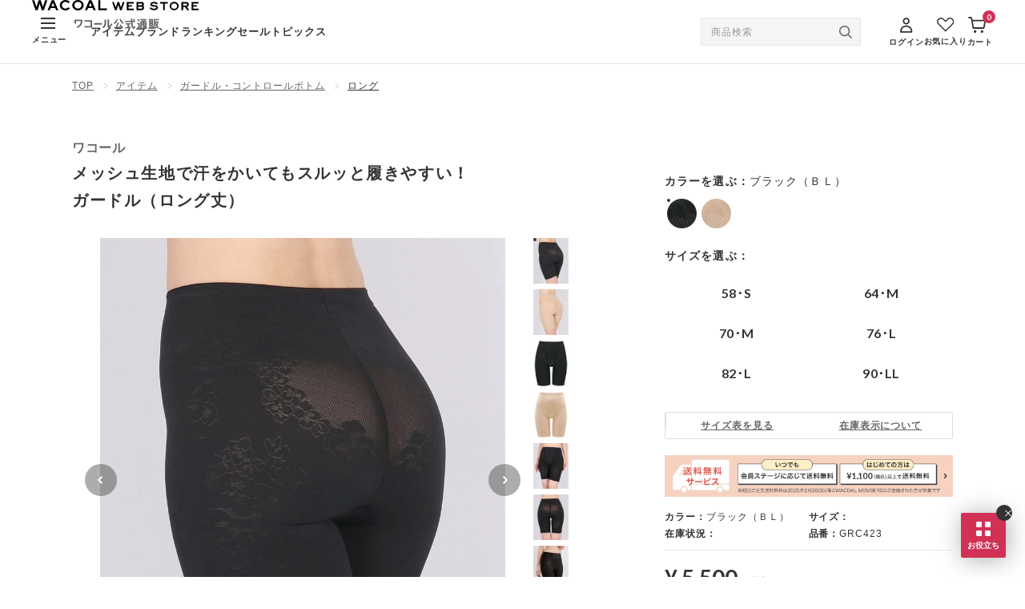

--- FILE ---
content_type: text/html;charset=UTF-8
request_url: https://store.wacoal.jp/disp/01_GRC423.html?color=SX
body_size: 44352
content:
<!doctype html>
<!--[if lt IE 7]> <html class="ie6 oldie" lang="ja"> <![endif]-->
<!--[if IE 7]> <html class="ie7 oldie" lang="ja"> <![endif]-->
<!--[if IE 8]> <html class="ie8 oldie" lang="ja"> <![endif]-->
<!--[if gt IE 8]><!--> <html lang="ja"> <!--<![endif]-->
<head>







<!-- YOTTAA Tag -->
<script src="https://rapid-cdn.yottaa.com/rapid/lib/S5M5_zkMSzA3DA.js"></script>
<!-- End YOTTAA Tag -->

<meta charset=UTF-8>

<meta http-equiv="x-ua-compatible" content="ie=edge">

<meta name="viewport" content="width=device-width, initial-scale=1">







<title>
ワコール メッシュ生地で汗をかいてもスルッと履きやすい！ ガードル（ロング丈） GRC423｜ワコール直営の公式下着通販サイト ワコールウェブストア
</title>
<link rel="apple-touch-icon-precomposed" href="/on/demandware.static/Sites-StoreWacoal-Site/-/default/dw9e7b27b5/images/apple-touch-icon.png">
<link rel="shortcut icon" href="/on/demandware.static/Sites-StoreWacoal-Site/-/default/dw7da22f6f/images/favicon.ico">
<meta name="format-detection" content="telephone=no">
<meta name="description" content="●「&minus;５歳」の着やせシルエットに 　ヒップ下のパワー切り替えで&ldquo;二の尻&rdquo;を持ち上げ、ふともも側面を押さえてすっきり。おなかは伸びにくいリジッドパネルで広範囲にフラットに ●さらっと快適なはきごこち 　本体生地は汗をかいてもベタつきにくいメガ"/>
<meta name="keywords" content="ワコール メッシュ生地で汗をかいてもスルッと履きやすい！ ガードル（ロング丈） GRC423｜ワコール直営の公式下着通販サイト ワコールウェブストア,下着,ブラジャー,通販,ランジェリー,パジャマ,ワコール,補正下着,ショーツ,レディースショーツ,インナー,アウター,雑貨,靴,公式,男性下着"/>

<!-- OGP -->
<meta property="og:title" content="ワコール メッシュ生地で汗をかいてもスルッと履きやすい！ ガードル（ロング丈） GRC423｜ワコール直営の公式下着通販サイト ワコールウェブストア">
<meta property="og:type" content="product">
<meta property="og:url" content="https://store.wacoal.jp/disp/01_GRC423.html?color=SX">
<meta property="og:image" content="https://store.wacoal.jp/dw/image/v2/BDCT_PRD/on/demandware.static/-/Sites-wacoal-ms-sips/ja_JP/dw33752091/images/products/GRC423/GRC423BL_MOD_B1.jpg?sw=1200">
<meta property="og:description" content="●「&minus;５歳」の着やせシルエットに 　ヒップ下のパワー切り替えで&ldquo;二の尻&rdquo;を持ち上げ、ふともも側面を押さえてすっきり。おなかは伸びにくいリジッドパネルで広範囲にフラットに ●さらっと快適なはきごこち 　本体生地は汗をかいてもベタつきにくいメガ">
<meta property="og:locale" content="ja_JP">
<meta property="fb:app_id" content="1488639804719704">
<!-- twitter cards -->
<meta name="twitter:card" content="summary_large_image">
<meta name="twitter:site" content="@Wacoal_webstore">
<meta property="twitter:title" content="ワコール メッシュ生地で汗をかいてもスルッと履きやすい！ ガードル（ロング丈） GRC423｜ワコール直営の公式下着通販サイト ワコールウェブストア">
<meta name="twitter:description" content="●「&minus;５歳」の着やせシルエットに 　ヒップ下のパワー切り替えで&ldquo;二の尻&rdquo;を持ち上げ、ふともも側面を押さえてすっきり。おなかは伸びにくいリジッドパネルで広範囲にフラットに ●さらっと快適なはきごこち 　本体生地は汗をかいてもベタつきにくいメガ">
<meta name="twitter:url" content="https://store.wacoal.jp/disp/01_GRC423.html?color=SX">
<meta name="twitter:image" content="https://store.wacoal.jp/dw/image/v2/BDCT_PRD/on/demandware.static/-/Sites-wacoal-ms-sips/ja_JP/dw33752091/images/products/GRC423/GRC423BL_MOD_B1.jpg?sw=1200">








<link href="/on/demandware.static/Sites-StoreWacoal-Site/-/ja_JP/v1768541042115/lib/jquery/ui/jquery-ui.min.css" type="text/css" rel="stylesheet" />
<!-- Wacoal 共通CSS -->
<link rel="preconnect" href="https://fonts.googleapis.com">
<link rel="preconnect" href="https://fonts.gstatic.com" crossorigin>
<link href="https://fonts.googleapis.com/css2?family=Lato:ital,wght@0,400;0,700;1,400&amp;family=Montserrat:wght@400;700&amp;display=swap" rel="stylesheet">


<link rel="stylesheet" href="/on/demandware.static/Sites-StoreWacoal-Site/-/ja_JP/v1768541042115/css/r2_common.css">
<link rel="stylesheet" href="/on/demandware.static/Sites-StoreWacoal-Site/-/ja_JP/v1768541042115/css/r2_header.css">
<link rel="stylesheet" href="/on/demandware.static/Sites-StoreWacoal-Site/-/ja_JP/v1768541042115/css/r2_footer.css">
<link rel="stylesheet" href="/on/demandware.static/Sites-StoreWacoal-Site/-/ja_JP/v1768541042115/css/r2_module.css">

<link rel="stylesheet" href="/on/demandware.static/Sites-StoreWacoal-Site/-/ja_JP/v1768541042115/css/rn_main.css" />
<script src="/on/demandware.static/Sites-StoreWacoal-Site/-/ja_JP/v1768541042115/js/rn_main.js"></script>
<!--[if lt IE 9]>
<script src="/on/demandware.static/Sites-StoreWacoal-Site/-/ja_JP/v1768541042115/js/lib/html5.js"></script>
<![endif]-->

<script type="text/javascript">//<!--
/* <![CDATA[ (head-active_data.js) */
var dw = (window.dw || {});
dw.ac = {
    _analytics: null,
    _events: [],
    _category: "",
    _searchData: "",
    _anact: "",
    _anact_nohit_tag: "",
    _analytics_enabled: "true",
    _timeZone: "Asia/Tokyo",
    _capture: function(configs) {
        if (Object.prototype.toString.call(configs) === "[object Array]") {
            configs.forEach(captureObject);
            return;
        }
        dw.ac._events.push(configs);
    },
	capture: function() { 
		dw.ac._capture(arguments);
		// send to CQ as well:
		if (window.CQuotient) {
			window.CQuotient.trackEventsFromAC(arguments);
		}
	},
    EV_PRD_SEARCHHIT: "searchhit",
    EV_PRD_DETAIL: "detail",
    EV_PRD_RECOMMENDATION: "recommendation",
    EV_PRD_SETPRODUCT: "setproduct",
    applyContext: function(context) {
        if (typeof context === "object" && context.hasOwnProperty("category")) {
        	dw.ac._category = context.category;
        }
        if (typeof context === "object" && context.hasOwnProperty("searchData")) {
        	dw.ac._searchData = context.searchData;
        }
    },
    setDWAnalytics: function(analytics) {
        dw.ac._analytics = analytics;
    },
    eventsIsEmpty: function() {
        return 0 == dw.ac._events.length;
    }
};
/* ]]> */
// -->
</script>
<script type="text/javascript">//<!--
/* <![CDATA[ (head-cquotient.js) */
var CQuotient = window.CQuotient = {};
CQuotient.clientId = 'bdct-StoreWacoal';
CQuotient.realm = 'BDCT';
CQuotient.siteId = 'StoreWacoal';
CQuotient.instanceType = 'prd';
CQuotient.locale = 'ja_JP';
CQuotient.fbPixelId = '__UNKNOWN__';
CQuotient.activities = [];
CQuotient.cqcid='';
CQuotient.cquid='';
CQuotient.cqeid='';
CQuotient.cqlid='';
CQuotient.apiHost='api.cquotient.com';
/* Turn this on to test against Staging Einstein */
/* CQuotient.useTest= true; */
CQuotient.useTest = ('true' === 'false');
CQuotient.initFromCookies = function () {
	var ca = document.cookie.split(';');
	for(var i=0;i < ca.length;i++) {
	  var c = ca[i];
	  while (c.charAt(0)==' ') c = c.substring(1,c.length);
	  if (c.indexOf('cqcid=') == 0) {
		CQuotient.cqcid=c.substring('cqcid='.length,c.length);
	  } else if (c.indexOf('cquid=') == 0) {
		  var value = c.substring('cquid='.length,c.length);
		  if (value) {
		  	var split_value = value.split("|", 3);
		  	if (split_value.length > 0) {
			  CQuotient.cquid=split_value[0];
		  	}
		  	if (split_value.length > 1) {
			  CQuotient.cqeid=split_value[1];
		  	}
		  	if (split_value.length > 2) {
			  CQuotient.cqlid=split_value[2];
		  	}
		  }
	  }
	}
}
CQuotient.getCQCookieId = function () {
	if(window.CQuotient.cqcid == '')
		window.CQuotient.initFromCookies();
	return window.CQuotient.cqcid;
};
CQuotient.getCQUserId = function () {
	if(window.CQuotient.cquid == '')
		window.CQuotient.initFromCookies();
	return window.CQuotient.cquid;
};
CQuotient.getCQHashedEmail = function () {
	if(window.CQuotient.cqeid == '')
		window.CQuotient.initFromCookies();
	return window.CQuotient.cqeid;
};
CQuotient.getCQHashedLogin = function () {
	if(window.CQuotient.cqlid == '')
		window.CQuotient.initFromCookies();
	return window.CQuotient.cqlid;
};
CQuotient.trackEventsFromAC = function (/* Object or Array */ events) {
try {
	if (Object.prototype.toString.call(events) === "[object Array]") {
		events.forEach(_trackASingleCQEvent);
	} else {
		CQuotient._trackASingleCQEvent(events);
	}
} catch(err) {}
};
CQuotient._trackASingleCQEvent = function ( /* Object */ event) {
	if (event && event.id) {
		if (event.type === dw.ac.EV_PRD_DETAIL) {
			CQuotient.trackViewProduct( {id:'', alt_id: event.id, type: 'raw_sku'} );
		} // not handling the other dw.ac.* events currently
	}
};
CQuotient.trackViewProduct = function(/* Object */ cqParamData){
	var cq_params = {};
	cq_params.cookieId = CQuotient.getCQCookieId();
	cq_params.userId = CQuotient.getCQUserId();
	cq_params.emailId = CQuotient.getCQHashedEmail();
	cq_params.loginId = CQuotient.getCQHashedLogin();
	cq_params.product = cqParamData.product;
	cq_params.realm = cqParamData.realm;
	cq_params.siteId = cqParamData.siteId;
	cq_params.instanceType = cqParamData.instanceType;
	cq_params.locale = CQuotient.locale;
	
	if(CQuotient.sendActivity) {
		CQuotient.sendActivity(CQuotient.clientId, 'viewProduct', cq_params);
	} else {
		CQuotient.activities.push({activityType: 'viewProduct', parameters: cq_params});
	}
};
/* ]]> */
// -->
</script>


<!-- UI -->





<!--[if lte IE 8]>
<script src="//cdnjs.cloudflare.com/ajax/libs/respond.js/1.4.2/respond.js" type="text/javascript"></script>
<script src="https://cdn.rawgit.com/chuckcarpenter/REM-unit-polyfill/master/js/rem.min.js" type="text/javascript"></script>
<![endif]-->









<script type="text/javascript">
if (window.jQuery) {
jQuery(document).ready(function(){
if(screen.width < 768){
jQuery('#footer').append('<a href="/home" class="full-site-link">View Full Site</a>');
jQuery('.full-site-link')
.attr('href', '/home/FullSite')
.click(function(e) {
e.preventDefault();
jQuery.ajax({
url: '/home/FullSite',
success: function(){
window.location.reload();
}
});
}
);
}
});
}
</script>







<script>
window.awoo={init:function(c){
var a,b;document.getElementById("awoo-sdk-js")||((a=document.createElement("script")).type="text/javascript",a.id="awoo-sdk-js",a.async=!0,a.charset="UTF-8",a.src=("https:"===document.location.protocol?"https://":"http://")+"api.awoo.org/libs/awoo-sdk-js-latest.min.js",(b=document.getElementsByTagName("script")[0]).parentNode.insertBefore(a,b)),function(){let a=setInterval(function(){if(window.AwooSDK)return clearInterval(a),c()},300)}()}}
function executeAwoo (){
awoo.init(() => {
const config = {
id: "5066232912",
lang: 'ja',
japaneseYenProductPriceMode: false,
productTypeFilter: "ガードル・コントロールボトム",
productTagsApiVer: 'latest',
productPagePath: "/disp/01_GRC423.html",
productId: "01_GRC423",
keywordApiVer: 'v1',keywordApiLimit: 12,popularTagTitle: '人気検索ワード',popularProductTitle: ''
}
new AwooSDK(config)
})
}
var productAwooIntervalID;
var importScriptProductAwoo = () => {
var productAwooTag = document.querySelector('.awoo-product-tags');
if (productAwooTag) {
executeAwoo();
clearInterval(productAwooIntervalID);
}
}
productAwooIntervalID = setInterval(importScriptProductAwoo, 100);
</script>


<script type="module" src="/on/demandware.static/Sites-StoreWacoal-Site/-/ja_JP/v1768541042115/js/productdetail.js"></script>


<link rel="canonical" href="https://store.wacoal.jp/disp/01_GRC423.html"/>
<meta name="referrer" content="no-referrer-when-downgrade" />





















































































































































<!-- Adobe Analytics -->




<script>
var digitalData = {
version: "1.0",
page: {
pageInfo: {
pageName: "01_GRC423"
}
},
product: [ {
category: {
brandID: "045",
primaryCategory: "ワコール",
saleType: "P",
subCategory: "ガードルコントロールボトム"
},
productInfo: {
productID: "GRC423",
productName: "ガードル（ロング丈）",
productBrandName: "メッシュ生地で汗をかいてもスルッと履きやすい！",
productCategoryName: "通常商品"
}
} ]

};
</script>








<!-- Google Tag Manager DataLayer-->





<!-- Variables for GTM[PRODUCT] -->
<script>
dataLayer = [{
'gtm-page_type': 'product',
'gtm-product_id': 'GRC423'
}];
</script>
<!-- End Variables for GTM [PRODUCT] -->








<!-- Google Tag Manager -->
<script>(function(w,d,s,l,i){w[l]=w[l]||[];w[l].push({'gtm.start':
new Date().getTime(),event:'gtm.js'});var f=d.getElementsByTagName(s)[0],
j=d.createElement(s),dl=l!='dataLayer'?'&l='+l:'';j.async=true;j.src=
'https://www.googletagmanager.com/gtm.js?id='+i+dl;f.parentNode.insertBefore(j,f);
})(window,document,'script','dataLayer','GTM-T4RT98B');</script>
<!-- End Google Tag Manager -->


























































































































































<script>
!function (e, a, n, t) {
var i = e.head; if (i) {
if (a) return;
var o = e.createElement("style");
o.id = "alloy-prehiding", o.innerText = n, i.appendChild(o), setTimeout(function () { o.parentNode && o.parentNode.removeChild(o) }, t)
}
}
(document, document.location.href.indexOf("adobe_authoring_enabled") !== -1, ".at-header-banner, .at-top-banner, .at-products-area { opacity: 0 !important }", 3000);
</script>
<script src="https://assets.adobedtm.com/6463582a3ff4/f7b418109cbc/launch-42ef420050f8.min.js"></script>



<script type="text/javascript" src="https://static.staff-start.com/js/track/v3.0/staffstart.min.js"></script>
</head>
<body class="rn-products">



<!-- Google Tag Manager (noscript) -->
<noscript><iframe src="https://www.googletagmanager.com/ns.html?id=GTM-T4RT98B"
height="0" width="0" style="display:none;visibility:hidden"></iframe></noscript>
<!-- End Google Tag Manager (noscript) -->























































































































































<header id="rn-header" class="rn-header">









	 

	

<div class="rn-header-nav fixed top-0 z-[100] flex h-[68px] w-full justify-between border-b border-gray-e6 bg-white px-[20px] md:relative md:h-[80px] md:px-[clamp(20px,(100vw-1024px)*20/256+20px,40px)] [&.is-scroll]:max-md:fixed [&.is-scroll]:max-md:top-0">

<div id="rn-header-logo" class="absolute inset-[3px_0_0_0] m-auto mx-auto h-[42px] w-[83px] md:h-[36px] md:w-[208px]">
<a href="https://store.wacoal.jp" class="block">
<picture>
<source srcset="https://store.wacoal.jp/on/demandware.static/Sites-StoreWacoal-Site/-/default/dw2090b5bb/images/rn_common/logo.svg" media="(min-width: 768px)">
<img src="https://store.wacoal.jp/on/demandware.static/Sites-StoreWacoal-Site/-/default/dw671e96e5/images/rn_common/logo_sp.svg" alt="WACOAL WEB STORE ワコール公式通販">
</picture>
</a>
</div>
<div class="flex items-center gap-x-[18px] lg:gap-x-0">
<button id="rn-toggle" class="mt-[8px] block appearance-none md:mt-0" aria-expanded="false" aria-label="MENU" data-micromodal-trigger="rn-menu">
<span class="relative left-[-1px] ml-[12px] block h-[14px] w-[18px]">
<span class="absolute left-0 top-0 h-[2px] w-full bg-black-3"></span>
<span class="absolute bottom-0 left-0 top-0 m-auto h-[2px] w-full bg-black-3"></span>
<span class="absolute bottom-0 left-0 h-[2px] w-full bg-black-3"></span>
</span>

<span class="mt-[6px] block text-[10px] font-semibold leading-[1.5] tracking-[0.08em]">
メニュー
</span>
</button>
<button class="rn-search mt-[6px] appearance-none max-lg:block md:mt-0 lg:hidden">
<img src="https://store.wacoal.jp/on/demandware.static/Sites-StoreWacoal-Site/-/default/dw1a333405/images/rn_common/icon_serch.svg" alt="" class="mx-auto block h-[18px] w-[18px]" width="18" height="18">
<span class="mt-[4px] block pl-[2px] text-[10px] font-semibold leading-[1.5] tracking-[0.08em]">
探す
</span>
</button>
<nav class="max-lg:hidden lg:ml-[clamp(15px,(100vw-1024px)*15/256+15px,30px)] lg:block">
<ul class="md:flex md:gap-x-[clamp(12px,(100vw-1024px)*12/256+12px,24px)]">

<li>
<a href="https://store.wacoal.jp/disp/001300300/" class="block text-[13px] font-semibold leading-[1.35] tracking-[0.08em] transition-opacity duration-200 ease-[ease] hover:opacity-70">アイテム</a>
</li>

<li>
<a href="https://store.wacoal.jp/brand/brandTop" class="block text-[13px] font-semibold leading-[1.35] tracking-[0.08em] transition-opacity duration-200 ease-[ease] hover:opacity-70">ブランド</a>
</li>

<li>
<a href="https://store.wacoal.jp/ranking" class="block text-[13px] font-semibold leading-[1.35] tracking-[0.08em] transition-opacity duration-200 ease-[ease] hover:opacity-70">ランキング</a>
</li>

<li>
<a href="https://store.wacoal.jp/outlet/outletTop" class="block text-[13px] font-semibold leading-[1.35] tracking-[0.08em] transition-opacity duration-200 ease-[ease] hover:opacity-70">セール</a>
</li>

<li>
<a href="https://store.wacoal.jp/topics/topicsTop" class="block text-[13px] font-semibold leading-[1.35] tracking-[0.08em] transition-opacity duration-200 ease-[ease] hover:opacity-70">トピックス</a>
</li>
</ul>
</nav>
</div>

<div class="flex items-center">





<form method="get" name="search_form" action="https://store.wacoal.jp/disp/search" class="relative h-[35px] w-[200px] rounded-[2px] border border-gray-e6 bg-gray-f5 max-lg:hidden lg:block">
<input name="q" id="sli_search_1" type="text" maxlength="100" value="" placeholder="商品検索" autocomplete="off" data-provide="rac" class="h-full w-full bg-transparent py-[6px] pl-[12px] pr-[40px] text-[12px] leading-[1.5] tracking-[0.08em] placeholder-gray-9 placeholder-opacity-100">
<div class="absolute right-0 top-0 z-10 grid h-full w-[36px] place-items-center">
<img src="https://store.wacoal.jp/on/demandware.static/Sites-StoreWacoal-Site/-/default/dwb786e756/images/rn_common/icon_serch-gray.svg" alt="" class="mx-auto block h-[16px] w-[16px]" width="16" height="16">
<input type="submit" value="検索" class="absolute right-0 top-0 h-full w-full cursor-pointer text-[0]">
</div>
</form>



<div class="flex gap-x-[15px] md:ml-[clamp(20px,(100vw-1024px)*15/256+20px,35px)] lg:gap-x-[clamp(8px,(100vw-1024px)*8/256+8px,15px)]" id="headerUserMenu">



<div class="group/mypage relative">
<a href="https://store.wacoal.jp/common/CSfLogin" class="mt-[5px] block transition-opacity duration-200 ease-[ease] hover:opacity-70 md:pt-[3px] lg:mt-0">
<img src="https://store.wacoal.jp/on/demandware.static/Sites-StoreWacoal-Site/-/default/dw09e7d12e/images/rn_common/icon_login.svg" alt="" class="mx-auto block h-[19px] w-[16px]" width="19" height="16">
<p class="mt-[4px] text-[10px] font-semibold leading-[1.5] tracking-[0.08em]">
ログイン
</p>
</a>
</div>


<a href="https://store.wacoal.jp/disp/favoritePage" class="pt-[3px] transition-opacity duration-200 ease-[ease] hover:opacity-70 max-lg:hidden lg:block">
<img src="https://store.wacoal.jp/on/demandware.static/Sites-StoreWacoal-Site/-/default/dw5196ba86/images/rn_common/icon_favorite.svg" alt="" class="mx-auto block h-[18px] w-[22px]" width="18" height="22">
<p class="mt-[4px] text-[10px] font-semibold leading-[1.5] tracking-[0.08em]">
お気に入り
</p>
</a>


























































































































































<!-- Report any requested source code -->

<!-- Report the active source code -->




<div class="relative">
<a href="https://store.wacoal.jp/disp/viewCartLink" class="relative mt-[5px] block transition-opacity duration-200 ease-[ease] hover:opacity-70 md:pt-[2px] lg:mt-0 cart">
<img src="https://store.wacoal.jp/on/demandware.static/Sites-StoreWacoal-Site/-/default/dwb062f4ea/images/rn_common/icon_cart.svg" alt="" class="ml-[1px] block h-[20px] w-[22px]" width="20" height="22">
<p class="mt-[3px] text-[10px] font-semibold leading-[1.5] tracking-[0.08em] md:mt-[4px]">
カート
</p>
<span class="absolute right-[-3px] top-[-6px] grid h-[16px] w-[16px] place-items-center rounded-[50%] bg-red font-lato text-[10px] font-bold text-white">

0

</span>
</a>

</div>


</div>
</div>

<div id="rn-menu" class="rn-menu menu group fixed left-0 top-0 z-[1001] hidden h-full w-full bg-black bg-opacity-70 duration-0 ease-[ease] [&.is-open]:!block" aria-hidden="true" tabindex="-1" data-micromodal-close aria-labelledby="rn-menu">
<div class="fixed right-[8px] top-[16px] z-10 md:relative md:right-0 md:top-0 md:flex md:h-[60px] md:w-[650px] md:items-center md:justify-end md:border-b md:border-gray-e6 md:bg-white md:pr-[16px] md:transition md:duration-200 md:ease-[ease]">
<button id="rn-close" class="relative grid h-[40px] w-[40px] appearance-none place-items-center" data-micromodal-close>
<img src="https://store.wacoal.jp/on/demandware.static/Sites-StoreWacoal-Site/-/default/dwd7ae0b60/images/rn_common/icon_cross-white.svg" alt="" class="pointer-events-none block h-[17px] w-[17px] fill-white md:fill-black-3" width="17" height="17">
</button>
</div>
<div class="rn-scrollbar-hidden h-full w-[85.334%] overflow-y-auto transition duration-200 ease-[ease] md:h-[calc(100%-60px)] md:w-[650px] md:overflow-visible">
<div class="h-full md:grid md:grid-cols-[320px_330px]">

















































































































































<div class="bg-gray-f5 px-[16px] pb-[22px] pt-[50px] md:pt-[18px]">
	
		<div class="grid grid-cols-2 gap-x-[8px] pb-[24px] md:pb-0">
			
			<a href="https://store.wacoal.jp/common/CSfLogin" class="grid h-[44px] place-items-center rounded-[2px] bg-red text-[14px] font-semibold leading-[1] tracking-[0.08em] text-white transition duration-200 ease-[ease] md:hover:opacity-70">
				ログイン
			</a>
			
			<a href="https://store.wacoal.jp/member/memberEntryNew"  class="grid h-[44px] place-items-center rounded-[2px] border border-red bg-white text-[14px] font-semibold leading-[1] tracking-[0.08em] text-red transition duration-200 ease-[ease] md:hover:opacity-70">
				新規会員登録
			</a>
		</div>
	
	
	<ul class="border-b border-t border-gray-d py-[12px] md:pb-[16px] md:pt-[24px]">
		<li>
			<a href="https://store.wacoal.jp/disp/goodsHistory" class="relative block py-[10px] pl-[28px] text-[14px] leading-[1.4] tracking-[0.08em] transition duration-200 ease-[ease] md:pl-[34px] md:hover:opacity-70">
				<img src="https://store.wacoal.jp/on/demandware.static/Sites-StoreWacoal-Site/-/default/dw523bdf59/images/rn_common/icon_history.svg" alt="" class="absolute bottom-0 left-0 top-0 m-auto block h-[22px] w-[22px] md:left-[6px]" width="22" height="22">
				閲覧履歴
				<img src="https://store.wacoal.jp/on/demandware.static/Sites-StoreWacoal-Site/-/default/dw834bed46/images/rn_common/icon_arrow.svg" alt="" class="absolute bottom-0 right-[8px] top-0 m-auto block h-[10px] w-[6px]" width="10" height="6">
			</a>
		</li>
		<li>
			<a href="https://store.wacoal.jp/disp/favoritePage" class="relative block py-[10px] pl-[28px] text-[14px] leading-[1.4] tracking-[0.08em] transition duration-200 ease-[ease] md:pl-[34px] md:hover:opacity-70">
				<img src="https://store.wacoal.jp/on/demandware.static/Sites-StoreWacoal-Site/-/default/dw37f619f5/images/rn_common/icon_favorite-menu.svg" alt="" class="absolute bottom-0 left-0 top-0 m-auto block h-[22px] w-[22px] md:left-[6px]" width="22" height="22">
				お気に入り
				<img src="https://store.wacoal.jp/on/demandware.static/Sites-StoreWacoal-Site/-/default/dw834bed46/images/rn_common/icon_arrow.svg" alt="" class="absolute bottom-0 right-[8px] top-0 m-auto block h-[10px] w-[6px]" width="10" height="6">
			</a>
		</li>
		<li>
			<a href="https://store.wacoal.jp/coupon/couponList" class="relative block py-[10px] pl-[28px] text-[14px] leading-[1.4] tracking-[0.08em] transition duration-200 ease-[ease] md:pl-[34px] md:hover:opacity-70">
				<img src="https://store.wacoal.jp/on/demandware.static/Sites-StoreWacoal-Site/-/default/dwc84619c0/images/rn_common/icon_coupon.svg" alt="" class="absolute bottom-0 left-0 top-0 m-auto block h-[22px] w-[22px] md:left-[6px]" width="22" height="22">
				ウェブストアクーポン
				<img src="https://store.wacoal.jp/on/demandware.static/Sites-StoreWacoal-Site/-/default/dw834bed46/images/rn_common/icon_arrow.svg" alt="" class="absolute bottom-0 right-[8px] top-0 m-auto block h-[10px] w-[6px]" width="10" height="6">
			</a>
		</li>
		<li>
			<a href="https://store.wacoal.jp/service/webstoreplus.html" class="relative block py-[10px] pl-[28px] text-[14px] leading-[1.4] tracking-[0.08em] transition duration-200 ease-[ease] md:pl-[34px] md:hover:opacity-70">
				<img src="https://store.wacoal.jp/on/demandware.static/Sites-StoreWacoal-Site/-/default/dw491ef4ee/images/rn_common/icon_crown.svg" alt="" class="absolute bottom-0 left-0 top-0 m-auto block h-[22px] w-[22px] md:left-[6px]" width="22" height="22">
				
				ウェブストアPlus
				
				<img src="https://store.wacoal.jp/on/demandware.static/Sites-StoreWacoal-Site/-/default/dw834bed46/images/rn_common/icon_arrow.svg" alt="" class="absolute bottom-0 right-[8px] top-0 m-auto block h-[10px] w-[6px]" width="10" height="6">
			</a>
		</li>
		

	</ul>
	<p class="relative mt-[12px] pl-[20px] text-[12px] leading-[1.4] tracking-[0.08em] text-gray-6 before:absolute before:ml-[-1em] before:text-[1em] before:content-['※']">
		お気に入り/クーポンは会員限定の機能です
	</p>
</div>
<ul class="rn-scrollbar-hidden rn-menu-list">

<li>
<p class="js-rn-accordion">
アイテムを探す
</p>
<ul>

<li>
<p class="js-rn-accordion-sub">
カテゴリーから探す
</p>
<ul>














<!-- dwMarker="content" dwContentID="a449b1268b4b401a979a144c65" -->
<li>
    <a href="https://store.wacoal.jp/disp/001300300110/">
        <img src="https://store.wacoal.jp/on/demandware.static/-/Sites-StoreWacoal-Library/ja_JP/dw3f7fad1c/asset/images/rn_common/icon_arrow.svg" alt="" width="10" height="6">ブラジャー</a>
</li>
<li>
    <a href="https://store.wacoal.jp/disp/001300300120/">
        <img src="https://store.wacoal.jp/on/demandware.static/-/Sites-StoreWacoal-Library/ja_JP/dw3f7fad1c/asset/images/rn_common/icon_arrow.svg" alt="" width="10" height="6">ショーツ</a>
</li>
<li>
    <a href="https://store.wacoal.jp/disp/001300300113/">
        <img src="https://store.wacoal.jp/on/demandware.static/-/Sites-StoreWacoal-Library/ja_JP/dw3f7fad1c/asset/images/rn_common/icon_arrow.svg" alt="" width="10" height="6">ブラジャー&amp;ショーツセット</a>
</li>
<li>
    <a href="https://store.wacoal.jp/disp/001300300145/">
        <img src="https://store.wacoal.jp/on/demandware.static/-/Sites-StoreWacoal-Library/ja_JP/dw3f7fad1c/asset/images/rn_common/icon_arrow.svg" alt="" width="10" height="6">ブラトップ・カップ付きインナー</a>
</li>
<li>
    <a href="https://store.wacoal.jp/disp/001300300125/">
        <img src="https://store.wacoal.jp/on/demandware.static/-/Sites-StoreWacoal-Library/ja_JP/dw3f7fad1c/asset/images/rn_common/icon_arrow.svg" alt="" width="10" height="6">ガードル・コントロールボトム</a>
</li>
<li>
    <a href="https://store.wacoal.jp/disp/001300300135/">
        <img src="https://store.wacoal.jp/on/demandware.static/-/Sites-StoreWacoal-Library/ja_JP/dw3f7fad1c/asset/images/rn_common/icon_arrow.svg" alt="" width="10" height="6">ランジェリー</a>
</li>
<li>
    <a href="https://store.wacoal.jp/disp/001300300140/">
        <img src="https://store.wacoal.jp/on/demandware.static/-/Sites-StoreWacoal-Library/ja_JP/dw3f7fad1c/asset/images/rn_common/icon_arrow.svg" alt="" width="10" height="6">肌着・ニットインナー</a>
</li>
<li>
    <a href="https://store.wacoal.jp/disp/001300300200/">
        <img src="https://store.wacoal.jp/on/demandware.static/-/Sites-StoreWacoal-Library/ja_JP/dw3f7fad1c/asset/images/rn_common/icon_arrow.svg" alt="" width="10" height="6">ソックス・レッグウェア</a>
</li>
<li>
    <a href="https://store.wacoal.jp/disp/001300300300/">
        <img src="https://store.wacoal.jp/on/demandware.static/-/Sites-StoreWacoal-Library/ja_JP/dw3f7fad1c/asset/images/rn_common/icon_arrow.svg" alt="" width="10" height="6">パジャマ・ルームウェア</a>
</li>
<li>
    <a href="https://store.wacoal.jp/disp/001300300700/">
        <img src="https://store.wacoal.jp/on/demandware.static/-/Sites-StoreWacoal-Library/ja_JP/dw3f7fad1c/asset/images/rn_common/icon_arrow.svg" alt="" width="10" height="6">アウターウェア</a>
</li>
<li>
    <a href="https://store.wacoal.jp/disp/001300300210/">
        <img src="https://store.wacoal.jp/on/demandware.static/-/Sites-StoreWacoal-Library/ja_JP/dw3f7fad1c/asset/images/rn_common/icon_arrow.svg" alt="" width="10" height="6">スイムウェア</a>
</li>
<li>
    <a href="https://store.wacoal.jp/disp/001300300260/">
        <img src="https://store.wacoal.jp/on/demandware.static/-/Sites-StoreWacoal-Library/ja_JP/dw3f7fad1c/asset/images/rn_common/icon_arrow.svg" alt="" width="10" height="6">パンプス・シューズ</a>
</li>
<li>
    <a href="https://store.wacoal.jp/disp/001300300/?gender=4&priceType=%E9%80%9A%E5%B8%B8%E5%95%86%E5%93%81">マタニティ
        <img src="https://store.wacoal.jp/on/demandware.static/-/Sites-StoreWacoal-Library/ja_JP/dw3f7fad1c/asset/images/rn_common/icon_arrow.svg" alt="" width="10" height="6"></a>
</li>
<li>
    <a href="https://store.wacoal.jp/disp/001300300/?gender=5&priceType=%E9%80%9A%E5%B8%B8%E5%95%86%E5%93%81">キッズ・ジュニア
        <img src="https://store.wacoal.jp/on/demandware.static/-/Sites-StoreWacoal-Library/ja_JP/dw3f7fad1c/asset/images/rn_common/icon_arrow.svg" alt="" width="10" height="6"></a>
</li>
<li>
    <a href="https://store.wacoal.jp/disp/001300300650/">スポーツアイテム
        <img src="https://store.wacoal.jp/on/demandware.static/-/Sites-StoreWacoal-Library/ja_JP/dw3f7fad1c/asset/images/rn_common/icon_arrow.svg" alt="" width="10" height="6"></a>
</li>
<li>
    <a href="https://store.wacoal.jp/disp/001300300895/">ビューティー・コスメ
        <img src="https://store.wacoal.jp/on/demandware.static/-/Sites-StoreWacoal-Library/ja_JP/dw3f7fad1c/asset/images/rn_common/icon_arrow.svg" alt="" width="10" height="6"></a>
</li>
<li>
    <a href="https://store.wacoal.jp/disp/001300300150/">メンズインナーウェア
        <img src="https://store.wacoal.jp/on/demandware.static/-/Sites-StoreWacoal-Library/ja_JP/dw3f7fad1c/asset/images/rn_common/icon_arrow.svg" alt="" width="10" height="6"></a>
</li>
<!--<li>
    <a href="https://store.wacoal.jp/disp/001300300300/?gender=2">メンズパジャマ・ルームウェア
        <img src="https://store.wacoal.jp/on/demandware.static/-/Sites-StoreWacoal-Library/ja_JP/dw3f7fad1c/asset/images/rn_common/icon_arrow.svg" alt="" width="10" height="6"></a>
</li>
 <li>
    <a href="https://store.wacoal.jp/disp/001300300600/">メンズスポーツウェア
        <img src="https://store.wacoal.jp/on/demandware.static/-/Sites-StoreWacoal-Library/ja_JP/dw3f7fad1c/asset/images/rn_common/icon_arrow.svg" alt="" width="10" height="6"></a>
</li> -->
<li>
    <a href="https://store.wacoal.jp/disp/001300300/">すべてのアイテムを見る
        <img src="https://store.wacoal.jp/on/demandware.static/-/Sites-StoreWacoal-Library/ja_JP/dw3f7fad1c/asset/images/rn_common/icon_arrow.svg" alt="" width="10" height="6"></a>
</li>
<!-- End content-asset -->




</ul>
</li>

<li>
<p class="js-rn-accordion-sub">
ブランドから探す
</p>
<ul>














<!-- dwMarker="content" dwContentID="3be3e704a877d4d02cf8778cf9" -->
<li>
    <a href="https://store.wacoal.jp/brand/ourwacoal/">
        <img src="https://store.wacoal.jp/on/demandware.static/-/Sites-StoreWacoal-Library/ja_JP/dw3f7fad1c/asset/images/rn_common/icon_arrow.svg" alt="" width="10" height="6">ＯＵＲ　ＷＡＣＯＡＬ </a>
</li>
<li>
    <a href="https://store.wacoal.jp/brand/amphi/">
        <img src="https://store.wacoal.jp/on/demandware.static/-/Sites-StoreWacoal-Library/ja_JP/dw3f7fad1c/asset/images/rn_common/icon_arrow.svg" alt="" width="10" height="6">アンフィ</a>
</li>
<li>
    <a href="https://store.wacoal.jp/brand/wing/">
        <img src="https://store.wacoal.jp/on/demandware.static/-/Sites-StoreWacoal-Library/ja_JP/dw3f7fad1c/asset/images/rn_common/icon_arrow.svg" alt="" width="10" height="6">ウイング</a>
</li>
<li>
    <a href="https://store.wacoal.jp/brand/lesiage/">
        <img src="https://store.wacoal.jp/on/demandware.static/-/Sites-StoreWacoal-Library/ja_JP/dw3f7fad1c/asset/images/rn_common/icon_arrow.svg" alt="" width="10" height="6">ウイング／レシアージュ</a>
</li>
<li>
    <a href="https://store.wacoal.jp/brand/unenanacool/">
        <img src="https://store.wacoal.jp/on/demandware.static/-/Sites-StoreWacoal-Library/ja_JP/dw3f7fad1c/asset/images/rn_common/icon_arrow.svg" alt="" width="10" height="6">ウンナナクール</a>
</li>
<li>
    <a href="https://store.wacoal.jp/brand/salute/">
        <img src="https://store.wacoal.jp/on/demandware.static/-/Sites-StoreWacoal-Library/ja_JP/dw3f7fad1c/asset/images/rn_common/icon_arrow.svg" alt="" width="10" height="6">サルート</a>
</li>
<li>
    <a href="https://store.wacoal.jp/brand/yue/">
        <img src="https://store.wacoal.jp/on/demandware.static/-/Sites-StoreWacoal-Library/ja_JP/dw3f7fad1c/asset/images/rn_common/icon_arrow.svg" alt="" width="10" height="6">Yue</a>
</li>
<li>
    <a href="https://store.wacoal.jp/brand/yojoy/">
        <img src="https://store.wacoal.jp/on/demandware.static/-/Sites-StoreWacoal-Library/ja_JP/dw3f7fad1c/asset/images/rn_common/icon_arrow.svg" alt="" width="10" height="6">ＹＯＪＯＹ </a>
</li>
<li>
    <a href="https://store.wacoal.jp/brand/wacoal/">
        <img src="https://store.wacoal.jp/on/demandware.static/-/Sites-StoreWacoal-Library/ja_JP/dw3f7fad1c/asset/images/rn_common/icon_arrow.svg" alt="" width="10" height="6">ワコール</a>
</li>
<li>
    <a href="https://store.wacoal.jp/brand/parfage/">
        <img src="https://store.wacoal.jp/on/demandware.static/-/Sites-StoreWacoal-Library/ja_JP/dw3f7fad1c/asset/images/rn_common/icon_arrow.svg" alt="" width="10" height="6">ワコール／パルファージュ</a>
</li>
<li>
    <a href="https://store.wacoal.jp/brand/lasee/">
        <img src="https://store.wacoal.jp/on/demandware.static/-/Sites-StoreWacoal-Library/ja_JP/dw3f7fad1c/asset/images/rn_common/icon_arrow.svg" alt="" width="10" height="6">ワコール／ラゼ</a>
</li>
<li>
    <a href="https://store.wacoal.jp/brand/mysize-collection/">
        <img src="https://store.wacoal.jp/on/demandware.static/-/Sites-StoreWacoal-Library/ja_JP/dw3f7fad1c/asset/images/rn_common/icon_arrow.svg" alt="" width="10" height="6">ワコールサイズオーダー／My Size Collection</a>
</li>
<li>
    <a href="https://store.wacoal.jp/brand/wacoal-weblimited/">
        <img src="https://store.wacoal.jp/on/demandware.static/-/Sites-StoreWacoal-Library/ja_JP/dw3f7fad1c/asset/images/rn_common/icon_arrow.svg" alt="" width="10" height="6">ワコール_ウェブ限定</a>
</li>
<li>
    <a href="https://store.wacoal.jp/brand/wacoal-relax-and-sleep/">
        <img src="https://store.wacoal.jp/on/demandware.static/-/Sites-StoreWacoal-Library/ja_JP/dw3f7fad1c/asset/images/rn_common/icon_arrow.svg" alt="" width="10" height="6">ワコール_リラックス＆スリープ</a>
</li>
<li>
    <a href="https://store.wacoal.jp/brand/wacoal-maternity/">
        <img src="https://store.wacoal.jp/on/demandware.static/-/Sites-StoreWacoal-Library/ja_JP/dw3f7fad1c/asset/images/rn_common/icon_arrow.svg" alt="" width="10" height="6">ワコール_マタニティ</a>
</li>
<li>
    <a href="https://store.wacoal.jp/brand/lovebody/">
        <img src="https://store.wacoal.jp/on/demandware.static/-/Sites-StoreWacoal-Library/ja_JP/dw3f7fad1c/asset/images/rn_common/icon_arrow.svg" alt="" width="10" height="6">ワコール／ラブボディ</a>
</li>
<li>
    <a href="https://store.wacoal.jp/brand/bros/">
        <img src="https://store.wacoal.jp/on/demandware.static/-/Sites-StoreWacoal-Library/ja_JP/dw3f7fad1c/asset/images/rn_common/icon_arrow.svg" alt="" width="10" height="6">ブロス バイ ワコールメン</a>
</li>
<li>
    <a href="https://store.wacoal.jp/brand/cwx/">
        <img src="https://store.wacoal.jp/on/demandware.static/-/Sites-StoreWacoal-Library/ja_JP/dw3f7fad1c/asset/images/rn_common/icon_arrow.svg" alt="" width="10" height="6">CW-X</a>
</li>
<li>
    <a href="https://store.wacoal.jp/brand/brandTop">
        <img src="https://store.wacoal.jp/on/demandware.static/-/Sites-StoreWacoal-Library/ja_JP/dw3f7fad1c/asset/images/rn_common/icon_arrow.svg" alt="" width="10" height="6">すべてのブランドを見る</a>
</li>
<!-- End content-asset -->




</ul>
</li>

<li>
<p class="js-rn-accordion-sub">
カップサイズから探す
</p>
<ul>














<!-- dwMarker="content" dwContentID="cb400ae5366496d4e64b09ed57" -->
<li><a href="https://store.wacoal.jp/disp/001300300/?prefn1=txBraCupSize&amp;prefv1=AAA">
        <img src="https://store.wacoal.jp/on/demandware.static/-/Sites-StoreWacoal-Library/ja_JP/dw3f7fad1c/asset/images/rn_common/icon_arrow.svg" alt="" width="10" height="6">AAAカップ</a>
</li>
<li><a href="https://store.wacoal.jp/disp/001300300/?prefn1=txBraCupSize&amp;prefv1=AA">
        <img src="https://store.wacoal.jp/on/demandware.static/-/Sites-StoreWacoal-Library/ja_JP/dw3f7fad1c/asset/images/rn_common/icon_arrow.svg" alt="" width="10" height="6">AAカップ</a>
</li>
<li><a href="https://store.wacoal.jp/disp/001300300/?prefn1=txBraCupSize&amp;prefv1=A">
        <img src="https://store.wacoal.jp/on/demandware.static/-/Sites-StoreWacoal-Library/ja_JP/dw3f7fad1c/asset/images/rn_common/icon_arrow.svg" alt="" width="10" height="6">Aカップ</a>
</li>
<li><a href="https://store.wacoal.jp/disp/001300300/?prefn1=txBraCupSize&amp;prefv1=B">
        <img src="https://store.wacoal.jp/on/demandware.static/-/Sites-StoreWacoal-Library/ja_JP/dw3f7fad1c/asset/images/rn_common/icon_arrow.svg" alt="" width="10" height="6">Bカップ</a>
</li>
<li><a href="https://store.wacoal.jp/disp/001300300/?prefn1=txBraCupSize&amp;prefv1=C">
        <img src="https://store.wacoal.jp/on/demandware.static/-/Sites-StoreWacoal-Library/ja_JP/dw3f7fad1c/asset/images/rn_common/icon_arrow.svg" alt="" width="10" height="6">Cカップ</a>
</li>
<li><a href="https://store.wacoal.jp/disp/001300300/?prefn1=txBraCupSize&amp;prefv1=D">
        <img src="https://store.wacoal.jp/on/demandware.static/-/Sites-StoreWacoal-Library/ja_JP/dw3f7fad1c/asset/images/rn_common/icon_arrow.svg" alt="" width="10" height="6">Dカップ</a>
</li>
<li><a href="https://store.wacoal.jp/disp/001300300/?prefn1=txBraCupSize&amp;prefv1=E">
        <img src="https://store.wacoal.jp/on/demandware.static/-/Sites-StoreWacoal-Library/ja_JP/dw3f7fad1c/asset/images/rn_common/icon_arrow.svg" alt="" width="10" height="6">Eカップ</a>
</li>
<li><a href="https://store.wacoal.jp/disp/001300300/?prefn1=txBraCupSize&amp;prefv1=F">
        <img src="https://store.wacoal.jp/on/demandware.static/-/Sites-StoreWacoal-Library/ja_JP/dw3f7fad1c/asset/images/rn_common/icon_arrow.svg" alt="" width="10" height="6">Fカップ</a>
</li>
<li><a href="https://store.wacoal.jp/disp/001300300/?prefn1=txBraCupSize&amp;prefv1=G">
        <img src="https://store.wacoal.jp/on/demandware.static/-/Sites-StoreWacoal-Library/ja_JP/dw3f7fad1c/asset/images/rn_common/icon_arrow.svg" alt="" width="10" height="6">Gカップ</a>
</li>
<li><a href="https://store.wacoal.jp/disp/001300300/?prefn1=txBraCupSize&amp;prefv1=H">
        <img src="https://store.wacoal.jp/on/demandware.static/-/Sites-StoreWacoal-Library/ja_JP/dw3f7fad1c/asset/images/rn_common/icon_arrow.svg" alt="" width="10" height="6">Hカップ</a>
</li>
<li><a href="https://store.wacoal.jp/disp/001300300/?prefn1=txBraCupSize&amp;prefv1=I">
        <img src="https://store.wacoal.jp/on/demandware.static/-/Sites-StoreWacoal-Library/ja_JP/dw3f7fad1c/asset/images/rn_common/icon_arrow.svg" alt="" width="10" height="6">Iカップ</a>
</li>
<!-- End content-asset -->




</ul>
</li>

<li>
<p class="js-rn-accordion-sub">
アンダーサイズから探す
</p>
<ul>














<!-- dwMarker="content" dwContentID="c4d6b86c60605cb7960391aa01" -->
<li>
    <a href="https://store.wacoal.jp/disp/001300300110/?prefn1=txBraSize&amp;prefv1=60">
        <img src="https://store.wacoal.jp/on/demandware.static/-/Sites-StoreWacoal-Library/ja_JP/dw3f7fad1c/asset/images/rn_common/icon_arrow.svg" alt="" width="10" height="6">アンダー60</a>
</li>
<li>
    <a href="https://store.wacoal.jp/disp/001300300110/?prefn1=txBraSize&amp;prefv1=65">
        <img src="https://store.wacoal.jp/on/demandware.static/-/Sites-StoreWacoal-Library/ja_JP/dw3f7fad1c/asset/images/rn_common/icon_arrow.svg" alt="" width="10" height="6">アンダー65</a>
</li>
<li>
    <a href="https://store.wacoal.jp/disp/001300300110/?prefn1=txBraSize&amp;prefv1=70">
        <img src="https://store.wacoal.jp/on/demandware.static/-/Sites-StoreWacoal-Library/ja_JP/dw3f7fad1c/asset/images/rn_common/icon_arrow.svg" alt="" width="10" height="6">アンダー70</a>
</li>
<li>
    <a href="https://store.wacoal.jp/disp/001300300110/?prefn1=txBraSize&amp;prefv1=75">
        <img src="https://store.wacoal.jp/on/demandware.static/-/Sites-StoreWacoal-Library/ja_JP/dw3f7fad1c/asset/images/rn_common/icon_arrow.svg" alt="" width="10" height="6">アンダー75</a>
</li>
<li>
    <a href="https://store.wacoal.jp/disp/001300300110/?prefn1=txBraSize&amp;prefv1=80">
        <img src="https://store.wacoal.jp/on/demandware.static/-/Sites-StoreWacoal-Library/ja_JP/dw3f7fad1c/asset/images/rn_common/icon_arrow.svg" alt="" width="10" height="6">アンダー80</a>
</li>
<li>
    <a href="https://store.wacoal.jp/disp/001300300110/?prefn1=txBraSize&amp;prefv1=85">
        <img src="https://store.wacoal.jp/on/demandware.static/-/Sites-StoreWacoal-Library/ja_JP/dw3f7fad1c/asset/images/rn_common/icon_arrow.svg" alt="" width="10" height="6">アンダー85</a>
</li>
<li>
    <a href="https://store.wacoal.jp/disp/001300300110/?prefn1=txBraSize&amp;prefv1=90">
        <img src="https://store.wacoal.jp/on/demandware.static/-/Sites-StoreWacoal-Library/ja_JP/dw3f7fad1c/asset/images/rn_common/icon_arrow.svg" alt="" width="10" height="6">アンダー90</a>
</li>
<li>
    <a href="https://store.wacoal.jp/disp/001300300110/?prefn1=txBraSize&amp;prefv1=95">
        <img src="https://store.wacoal.jp/on/demandware.static/-/Sites-StoreWacoal-Library/ja_JP/dw3f7fad1c/asset/images/rn_common/icon_arrow.svg" alt="" width="10" height="6">アンダー95</a>
</li>
<li>
    <a href="https://store.wacoal.jp/disp/001300300110/?prefn1=txBraSize&amp;prefv1=100">
        <img src="https://store.wacoal.jp/on/demandware.static/-/Sites-StoreWacoal-Library/ja_JP/dw3f7fad1c/asset/images/rn_common/icon_arrow.svg" alt="" width="10" height="6">アンダー100</a>
</li>
<li>
    <a href="https://store.wacoal.jp/disp/001300300110/?prefn1=txBraSize&amp;prefv1=105">
        <img src="https://store.wacoal.jp/on/demandware.static/-/Sites-StoreWacoal-Library/ja_JP/dw3f7fad1c/asset/images/rn_common/icon_arrow.svg" alt="" width="10" height="6">アンダー105</a>
</li>
<li>
    <a href="https://store.wacoal.jp/disp/001300300110/?prefn1=txBraSize&amp;prefv1=110">
        <img src="https://store.wacoal.jp/on/demandware.static/-/Sites-StoreWacoal-Library/ja_JP/dw3f7fad1c/asset/images/rn_common/icon_arrow.svg" alt="" width="10" height="6">アンダー110</a>
</li>
<!-- End content-asset -->




</ul>
</li>

<li>
<p class="js-rn-accordion-sub">
価格から探す
</p>
<ul>














<!-- dwMarker="content" dwContentID="b3e065e9ab60f1c4553a574bfe" -->
<li>
    <a href="https://store.wacoal.jp/disp/001300300/?pmin=0&amp;pmax=1000">
        <img src="https://store.wacoal.jp/on/demandware.static/-/Sites-StoreWacoal-Library/ja_JP/dw3f7fad1c/asset/images/rn_common/icon_arrow.svg" alt="" width="10" height="6">～1,000円</a>
</li>
<li>
    <a href="https://store.wacoal.jp/disp/001300300/?pmin=1001&amp;pmax=2000">
        <img src="https://store.wacoal.jp/on/demandware.static/-/Sites-StoreWacoal-Library/ja_JP/dw3f7fad1c/asset/images/rn_common/icon_arrow.svg" alt="" width="10" height="6">1,000円 ～ 2,000円</a>
</li>
<li>
    <a href="https://store.wacoal.jp/disp/001300300/?pmin=2001&amp;pmax=3000">
        <img src="https://store.wacoal.jp/on/demandware.static/-/Sites-StoreWacoal-Library/ja_JP/dw3f7fad1c/asset/images/rn_common/icon_arrow.svg" alt="" width="10" height="6">2,000円 ～ 3,000円</a>
</li>
<li>
    <a href="https://store.wacoal.jp/disp/001300300/?pmin=3001&amp;pmax=5000">
        <img src="https://store.wacoal.jp/on/demandware.static/-/Sites-StoreWacoal-Library/ja_JP/dw3f7fad1c/asset/images/rn_common/icon_arrow.svg" alt="" width="10" height="6">3,000円 ～ 5,000円</a>
</li>
<li>
    <a href="https://store.wacoal.jp/disp/001300300/?pmin=5001&amp;pmax=7000">
        <img src="https://store.wacoal.jp/on/demandware.static/-/Sites-StoreWacoal-Library/ja_JP/dw3f7fad1c/asset/images/rn_common/icon_arrow.svg" alt="" width="10" height="6">5,000円 ～ 7,000円</a>
</li>
<li>
    <a href="https://store.wacoal.jp/disp/001300300/?pmin=7001&amp;pmax=10000">
        <img src="https://store.wacoal.jp/on/demandware.static/-/Sites-StoreWacoal-Library/ja_JP/dw3f7fad1c/asset/images/rn_common/icon_arrow.svg" alt="" width="10" height="6">7,000円 ～ 10,000円</a>
</li>
<li>
    <a href="https://store.wacoal.jp/disp/001300300/?pmin=10001&amp;pmax=15000">
        <img src="https://store.wacoal.jp/on/demandware.static/-/Sites-StoreWacoal-Library/ja_JP/dw3f7fad1c/asset/images/rn_common/icon_arrow.svg" alt="" width="10" height="6">10,000円 ～ 15,000円</a>
</li>
<li>
    <a href="https://store.wacoal.jp/disp/001300300/?pmin=15001&amp;pmax=20000">
        <img src="https://store.wacoal.jp/on/demandware.static/-/Sites-StoreWacoal-Library/ja_JP/dw3f7fad1c/asset/images/rn_common/icon_arrow.svg" alt="" width="10" height="6">15,000円 ～ 20,000円</a>
</li>
<li>
    <a href="https://store.wacoal.jp/disp/001300300/?pmin=20000">
        <img src="https://store.wacoal.jp/on/demandware.static/-/Sites-StoreWacoal-Library/ja_JP/dw3f7fad1c/asset/images/rn_common/icon_arrow.svg" alt="" width="10" height="6">20,000円 ～</a>
</li>
<!-- End content-asset -->




</ul>
</li>

<li>
<a href="https://store.wacoal.jp/ranking?p=top1&amp;tab=1">ランキングから探す
<img src="https://store.wacoal.jp/on/demandware.static/Sites-StoreWacoal-Site/-/default/dw834bed46/images/rn_common/icon_arrow.svg" alt="" width="10" height="6">
</a>
</li>

<li>
<a href="https://store.wacoal.jp/outlet/outletTop" class="block py-[10px] transition duration-200 ease-[ease] md:hover:opacity-70">セールから探す
<img src="https://store.wacoal.jp/on/demandware.static/Sites-StoreWacoal-Site/-/default/dw834bed46/images/rn_common/icon_arrow.svg" alt="" width="10" height="6">
</a>
</li>
</ul>
</li>

<li>
<a href="https://store.wacoal.jp/topics/topicsTop" >
トピックス
<img src="https://store.wacoal.jp/on/demandware.static/Sites-StoreWacoal-Site/-/default/dw834bed46/images/rn_common/icon_arrow.svg" alt="" width="10" height="6">
</a>
</li>

<li>
<a href="https://store.wacoal.jp/contents/chiebukuro/index.html" >
キレイの知恵袋
<img src="https://store.wacoal.jp/on/demandware.static/Sites-StoreWacoal-Site/-/default/dw834bed46/images/rn_common/icon_arrow.svg" alt="" width="10" height="6">
</a>
</li>

<li>
<p class="js-rn-accordion">
スタッフレビュー
</p>
<ul>
<li>
<a href="/staffreview/staffreviewTop?sort_review=pv" >人気レビュー<img src="https://store.wacoal.jp/on/demandware.static/Sites-StoreWacoal-Site/-/default/dw834bed46/images/rn_common/icon_arrow.svg" alt="" width="10" height="6"></a>
</li>
<li>
<a href="/staffreview/staffreviewTop?sort_staff=pv&amp;first_view=staff">人気スタッフ<img src="https://store.wacoal.jp/on/demandware.static/Sites-StoreWacoal-Site/-/default/dw834bed46/images/rn_common/icon_arrow.svg" alt="" width="10" height="6"></a>
</li>
<li>
<a href="/staffreview/staffreviewTop?sort_review=time">すべてのレビューを見る<img src="https://store.wacoal.jp/on/demandware.static/Sites-StoreWacoal-Site/-/default/dw834bed46/images/rn_common/icon_arrow.svg" alt="" width="10" height="6"></a>
</li>
</ul>
</li>

<li>
<a href="/size/guide/sizeGuideTop.html">
サイズガイド
<img src="https://store.wacoal.jp/on/demandware.static/Sites-StoreWacoal-Site/-/default/dw834bed46/images/rn_common/icon_arrow.svg" alt="" width="10" height="6">
</a>
</li>

<li>
<p class="js-rn-accordion">ウェブストアのメリット</p>
<ul>














<!-- dwMarker="content" dwContentID="cb198e0d52a856bae4f2210e42" -->
<li>
    <a href="https://store.wacoal.jp/service/merit.html">便利なサービス<img src="https://store.wacoal.jp/on/demandware.static/-/Sites-StoreWacoal-Library/ja_JP/dw3f7fad1c/asset/images/rn_common/icon_arrow.svg" alt="" width="10" height="6"></a>
</li>
<li>
    <a href="https://store.wacoal.jp/service/mailmagazine.html">お得なメールニュース<img src="https://store.wacoal.jp/on/demandware.static/-/Sites-StoreWacoal-Library/ja_JP/dw3f7fad1c/asset/images/rn_common/icon_arrow.svg" alt="" width="10" height="6"></a>
</li>
<!-- End content-asset -->




</ul>
</li>

<li>
<a href="https://www.wacoal.jp/shops/" target="_blank" rel="noopener">
店舗検索
<img src="https://store.wacoal.jp/on/demandware.static/Sites-StoreWacoal-Site/-/default/dw834bed46/images/rn_common/icon_arrow.svg" alt="" width="10" height="6">
</a>
</li>

<li>
<p class="js-rn-accordion">ヘルプ・お問い合せ</p>
<ul>














<!-- dwMarker="content" dwContentID="4b0165bab29b04d99b81ca57c7" -->
<li>
    <a href="https://store.wacoal.jp/service/merit.html">初めての方へ<img src="https://store.wacoal.jp/on/demandware.static/-/Sites-StoreWacoal-Library/ja_JP/dw3f7fad1c/asset/images/rn_common/icon_arrow.svg" alt="" width="10" height="6"></a>
</li>
<li>
    <a href="https://store.wacoal.jp/rf/guide/guideTop.html">ご利用ガイド<img src="https://store.wacoal.jp/on/demandware.static/-/Sites-StoreWacoal-Library/ja_JP/dw3f7fad1c/asset/images/rn_common/icon_arrow.svg" alt="" width="10" height="6"></a>
</li>
<li>
    <a href="https://www.wacoal.jp/request/">商品に関するご要望<img src="https://store.wacoal.jp/on/demandware.static/-/Sites-StoreWacoal-Library/ja_JP/dw3f7fad1c/asset/images/rn_common/icon_arrow.svg" alt="" width="10" height="6"></a>
</li>
<li>
    <a href="https://faq.wacoal.jp/?site_domain=webstore">よくある質問<img src="https://store.wacoal.jp/on/demandware.static/-/Sites-StoreWacoal-Library/ja_JP/dw3f7fad1c/asset/images/rn_common/icon_arrow.svg" alt="" width="10" height="6"></a>
</li>
<li>
    <a href="https://store.wacoal.jp/common/inInquiryForm">お問い合わせ<img src="https://store.wacoal.jp/on/demandware.static/-/Sites-StoreWacoal-Library/ja_JP/dw3f7fad1c/asset/images/rn_common/icon_arrow.svg" alt="" width="10" height="6"></a>
</li>
<li>
    <a href="https://store.wacoal.jp/guide/morder_guideline.html">特定商取引法に基づく表記<img src="https://store.wacoal.jp/on/demandware.static/-/Sites-StoreWacoal-Library/ja_JP/dw3f7fad1c/asset/images/rn_common/icon_arrow.svg" alt="" width="10" height="6"></a>
</li>
<!-- End content-asset -->




</ul>
</li>
</ul>
</div>
</div>
</div>

<div id="rn-product-search" class="rn-product-search">






















































































































































<div class="rn-product-search__header">
<p class="rn-product-search__heading">商品検索</p>
<a href="#" class="rn-product-search__return"></a>
</div>

<div class="rn-product-search__wrapper">
<!-- キーワード検索 -->
<div class="rn-keyword">
<div class="rn-keyword-search">





<form method="get" name="search_form" action="https://store.wacoal.jp/disp/search" class="rn-keyword-form">
<input name="q" type="text" maxlength="100" value="" placeholder="キーワードで探す" autocomplete="off" data-provide="rac" class="rn-keyword-input">
<div class="rn-keyword-submit">
<img src="https://store.wacoal.jp/on/demandware.static/Sites-StoreWacoal-Site/-/default/dwb786e756/images/rn_common/icon_serch-gray.svg" alt="">
<input type="submit" value="検索">
</div>
</form>
<button class="rn-keyword-search__close">キャンセル</button>


</div>
<div class="rn-awoo">
<div class="awoo-pdp-tag-container">
<div class="awoo-container">
<div id="awoo-keyword-popular-tags"></div>
</div>
</div>
</div>
</div>
<div class="rn-product-search__categories js-rn-tabs">

<ul class="rn-scrollbar-hidden rn-product-search__tablist js-rn-tab" role="tablist">
<li class="tab rn-product-search__tabitem" role="tab" aria-controls="serch_women" aria-selected="true">WOMEN</li>
<li class="tab rn-product-search__tabitem" role="tab" aria-controls="serch_men" aria-selected="false">MEN</li>
<li class="tab rn-product-search__tabitem" role="tab" aria-controls="serch_kids" aria-selected="false">KIDS</li>
<li class="tab rn-product-search__tabitem" role="tab" aria-controls="serch_maternity" aria-selected="false">MATERNITY</li>
<li class="tab rn-product-search__tabitem" role="tab" aria-controls="serch_goods" aria-selected="false">GOODS</li>
</ul>





<input id="customRefinementUrlF" type="hidden" value="" />
<div id="refinementsF" class="rn-product-search__container js-rn-panels">

<div id="serch_women" class="rn-product-search__panel panel animate-rn_show aria-hidden:hidden" role="tabpanel" aria-hidden="false">
<ul class="rn-product-search__list">
<li class="rn-product-search__item">
<a href="javascript:void(0);" class="rn-product-search__link" tab="tabItem" urlRef="https://store.wacoal.jp/disp/search?prefn1=txSearchDivision&amp;prefv1=1.0&amp;prefn2=txSexList&amp;prefv2=%E5%A5%B3%E6%80%A7"> アイテムから探す</a>
<div class="rn-product-search-item">
<div class="rn-product-search-item__head">
<p class="rn-product-search-item__return">戻る</p>
<h3 class="rn-product-search-item__heading">アイテム</h3>
</div>

</div>
</li>
<li class="rn-product-search__item">
<a href="javascript:void(0);" class="rn-product-search__link" tab="tabBrand" urlRef="https://store.wacoal.jp/disp/search?prefn1=txSearchDivision&amp;prefv1=1.0&amp;prefn2=txSexList&amp;prefv2=%E5%A5%B3%E6%80%A7">ブランドから探す</a>
<div class="rn-product-search-item">
<div class="rn-product-search-item__head">
<p class="rn-product-search-item__return">戻る</p>
<h3 class="rn-product-search-item__heading">ブランド</h3>
</div>

</div>
</li>
</ul>
</div>

<div id="serch_men" class="rn-product-search__panel panel animate-rn_show aria-hidden:hidden" role="tabpanel" aria-hidden="true">
<ul class="rn-product-search__list">
<li class="rn-product-search__item"><a href="javascript:void(0);"
class="rn-product-search__link" tab="tabItem" urlRef="https://store.wacoal.jp/disp/search?prefn1=txSearchDivision&amp;prefv1=1.0&amp;prefn2=txSexList&amp;prefv2=%E7%94%B7%E6%80%A7">アイテムから探す</a>
<div class="rn-product-search-item">
<div class="rn-product-search-item__head">
<p class="rn-product-search-item__return">戻る</p>
<h3 class="rn-product-search-item__heading">アイテム</h3>
</div>

</div></li>
<li class="rn-product-search__item"><a href="javascript:void(0);"
class="rn-product-search__link" tab="tabBrand" urlRef="https://store.wacoal.jp/disp/search?prefn1=txSearchDivision&amp;prefv1=1.0&amp;prefn2=txSexList&amp;prefv2=%E7%94%B7%E6%80%A7">ブランドから探す</a>
<div class="rn-product-search-item">
<div class="rn-product-search-item__head">
<p class="rn-product-search-item__return">戻る</p>
<h3 class="rn-product-search-item__heading">ブランド</h3>
</div>

</div></li>
</ul>
</div>

<div id="serch_kids" class="rn-product-search__panel panel animate-rn_show aria-hidden:hidden" role="tabpanel" aria-hidden="true">
<ul class="rn-product-search__list">
<li class="rn-product-search__item"><a href="javascript:void(0);"
class="rn-product-search__link" tab="tabItem" urlRef="https://store.wacoal.jp/disp/search?prefn1=txSearchDivision&amp;prefv1=1.0&amp;prefn2=txSexList&amp;prefv2=%E3%82%AD%E3%83%83%E3%82%BA">アイテムから探す</a>
<div class="rn-product-search-item">
<div class="rn-product-search-item__head">
<p class="rn-product-search-item__return">戻る</p>
<h3 class="rn-product-search-item__heading">アイテム</h3>
</div>

</div></li>
<li class="rn-product-search__item"><a href="javascript:void(0);"
class="rn-product-search__link" tab="tabBrand" urlRef="https://store.wacoal.jp/disp/search?prefn1=txSearchDivision&amp;prefv1=1.0&amp;prefn2=txSexList&amp;prefv2=%E3%82%AD%E3%83%83%E3%82%BA">ブランドから探す</a>
<div class="rn-product-search-item">
<div class="rn-product-search-item__head">
<p class="rn-product-search-item__return">戻る</p>
<h3 class="rn-product-search-item__heading">ブランド</h3>
</div>

</div></li>
</ul>
</div>

<div id="serch_maternity" class="rn-product-search__panel panel animate-rn_show aria-hidden:hidden" role="tabpanel" aria-hidden="true">
<ul class="rn-product-search__list">
<li class="rn-product-search__item">
<a href="javascript:void(0);" class="rn-product-search__link" tab="tabItem" urlRef="https://store.wacoal.jp/disp/search?prefn1=txSearchDivision&amp;prefv1=1.0&amp;prefn2=txSexList&amp;prefv2=%E3%83%9E%E3%82%BF%E3%83%8B%E3%83%86%E3%82%A3">アイテムから探す</a>
<div class="rn-product-search-item">
<div class="rn-product-search-item__head">
<p class="rn-product-search-item__return">戻る</p>
<h3 class="rn-product-search-item__heading">アイテム</h3>
</div>

</div></li>
<li class="rn-product-search__item">
<a href="javascript:void(0);" class="rn-product-search__link" tab="tabBrand" urlRef="https://store.wacoal.jp/disp/search?prefn1=txSearchDivision&amp;prefv1=1.0&amp;prefn2=txSexList&amp;prefv2=%E3%83%9E%E3%82%BF%E3%83%8B%E3%83%86%E3%82%A3">ブランドから探す</a>
<div class="rn-product-search-item">
<div class="rn-product-search-item__head">
<p class="rn-product-search-item__return">戻る</p>
<h3 class="rn-product-search-item__heading">ブランド</h3>
</div>

</div>
</li>
</ul>
</div>

<div id="serch_goods" class="rn-product-search__panel panel animate-rn_show aria-hidden:hidden" role="tabpanel" aria-hidden="true">
<ul class="rn-product-search__list">
<li class="rn-product-search__item">
<a href="javascript:void(0);" class="rn-product-search__link" tab="tabItem" urlRef="https://store.wacoal.jp/disp/search?prefn1=txSearchDivision&amp;prefv1=1.0&amp;prefn2=txSexList&amp;prefv2=%E3%82%B0%E3%83%83%E3%82%BA">アイテムから探す</a>
<div class="rn-product-search-item">
<div class="rn-product-search-item__head">
<p class="rn-product-search-item__return">戻る</p>
<h3 class="rn-product-search-item__heading">アイテム</h3>
</div>

</div></li>
<li class="rn-product-search__item">
<a href="javascript:void(0);" class="rn-product-search__link" tab="tabBrand" urlRef="https://store.wacoal.jp/disp/search?prefn1=txSearchDivision&amp;prefv1=1.0&amp;prefn2=txSexList&amp;prefv2=%E3%82%B0%E3%83%83%E3%82%BA">ブランドから探す</a>
<div class="rn-product-search-item">
<div class="rn-product-search-item__head">
<p class="rn-product-search-item__return">戻る</p>
<h3 class="rn-product-search-item__heading">ブランド</h3>
</div>

</div>
</li>
</ul>
</div>
</div>
</div>






















































































































































<div class="rn-product-search-history-browsing">
<p class="rn-product-search-history-browsing__text">閲覧履歴</p>

<p class="rn-product-search-history__none">閲覧履歴はありません</p>

</div>


<div class="rn-product-search-view">
<p class="rn-product-search-view__count">
対象商品数<strong id="dispCount"></strong>
件
</p>
<a class="rn-product-search-view__link"><span>検索する</span></a>
</div>
</div> 

</div>

</div>



	 


	





<div id="rn-header-top-banner-area">

</div>

 
	


</header>






















































































































































<main class="rn-main">


<nav id="breadcrumb" class="rn-breadcrumb" aria-label="Breadcrumbs">



<script type="text/javascript">//<!--
/* <![CDATA[ (viewCategory-active_data.js) */
dw.ac.applyContext({category: "001300300125012"});
/* ]]> */
// -->
</script>





<div class="rn-breadcrumb__inner">
<ol>
<li>
<a href="https://store.wacoal.jp" title="移動先ページ: TOP">
<span>TOP</span>
</a>
</li>




<li>
<svg><use xlink:href="/on/demandware.static/Sites-StoreWacoal-Site/-/ja_JP/v1768541042115/images/rn_common/sprite.svg#breadcrumb"></use></svg>

<a href="https://store.wacoal.jp/disp/001300300/" title="移動先ページ: アイテム">アイテム
</a>

</li>



<li>
<svg><use xlink:href="/on/demandware.static/Sites-StoreWacoal-Site/-/ja_JP/v1768541042115/images/rn_common/sprite.svg#breadcrumb"></use></svg>

<a href="https://store.wacoal.jp/disp/001300300125/" title="移動先ページ: ガードル・コントロールボトム">ガードル・コントロールボトム
</a>

</li>



<li>
<svg><use xlink:href="/on/demandware.static/Sites-StoreWacoal-Site/-/ja_JP/v1768541042115/images/rn_common/sprite.svg#breadcrumb"></use></svg>

<a href="https://store.wacoal.jp/disp/001300300125012/" title="移動先ページ: ロング">ロング
</a>

</li>


</ol>
</div>



</nav>




<div id="browser-check">
<noscript>
<div class="browser-compatibility-alert">
<i class="fa fa-exclamation-triangle fa-2x pull-left"></i>
<p class="browser-error">お使いのブラウザーの Javascript 機能がオフになっています。当サイトを最高の状態でご利用いただくために、Javascript 機能をオンにしてください。</p>
</div>
</noscript>
</div>




<!-- CQuotient Activity Tracking (viewProduct-cquotient.js) -->
<script type="text/javascript">//<!--
/* <![CDATA[ */
(function(){
	try {
		if(window.CQuotient) {
			var cq_params = {};
			cq_params.product = {
					id: '01_GRC423',
					sku: '',
					type: '',
					alt_id: ''
				};
			cq_params.realm = "BDCT";
			cq_params.siteId = "StoreWacoal";
			cq_params.instanceType = "prd";
			window.CQuotient.trackViewProduct(cq_params);
		}
	} catch(err) {}
})();
/* ]]> */
// -->
</script>
<script type="text/javascript">//<!--
/* <![CDATA[ (viewProduct-active_data.js) */
dw.ac._capture({id: "01_GRC423", type: "detail"});
/* ]]> */
// -->
</script>









<div class="md:mx-auto md:max-w-[1180px] md:px-[clamp(20px,(100vw-1024px)*20/256+20px,40px)]" id="primary">
<div
class="pt-[24px] md:grid md:grid-cols-[minmax(0,1fr)_360px] md:grid-rows-[auto_auto_auto_1fr] md:content-start md:items-start md:justify-start md:gap-x-[100px]">
<!-- dwMarker="product" dwContentID="c122e73286a2beb268f9966db0" -->


















































































































































<div class="px-[16px] md:col-start-1 md:row-start-1 md:px-0">
<!-- ステータス アイコン -->













</div>
<div class="mt-[10px] px-[16px] md:col-start-1 md:row-start-2 md:mt-[16px] md:px-0">

<a href="https://store.wacoal.jp/brand/wacoal/" ><p class="text-[13px] font-semibold tracking-[0.04em] text-gray-6 md:text-[16px]">ワコール</p></a>


<p class="mt-[2px] text-[14px] font-semibold tracking-[0.08em] md:mt-[4px] md:text-[20px]">メッシュ生地で汗をかいてもスルッと履きやすい！</p>

<p class="mt-[2px] text-[14px] font-semibold tracking-[0.08em] md:mt-[4px] md:text-[20px]">ガードル（ロング丈）</p>











</div>

<!-- 商品画像 -->


<!-- dwMarker="product" dwContentID="c122e73286a2beb268f9966db0" -->
<div id="product-image" class="mb-[30px] mt-[16px] md:col-start-1 md:row-start-3 md:mb-0 md:mt-[32px] md:flex md:items-start md:gap-x-[20px]">





<div class="splide js-slider w-full px-[16px] md:max-w-[576px] md:px-0">
<div class="splide__arrows">
<button class="splide__arrow splide__arrow--prev !left-[8px] !rounded-[50%] !border border-solid border-white !bg-[rgba(51,51,51,0.4)] transition duration-200 ease-[ease] max-md:h-[32px] max-md:w-[32px] md:!left-[16px] md:top-[calc(50%_-_22px)] md:h-[40px] md:w-[40px]" type="button" aria-label="Previous slide" aria-controls="splide01-track">
<svg class="mr-[2px] block !h-[10px] !w-[6px]">
<use xlink:href="/on/demandware.static/Sites-StoreWacoal-Site/-/ja_JP/v1768541042115/images/rn_common/sprite.svg#arrow" class="fill-white"></use>
</svg>
</button>
<button class="splide__arrow splide__arrow--next !right-[8px] !rounded-[50%] !border border-solid border-white !bg-[rgba(51,51,51,0.4)] transition duration-200 ease-[ease] max-md:h-[32px] max-md:w-[32px] md:!right-[16px] md:top-[calc(50%_-_22px)] md:h-[40px] md:w-[40px]" type="button" aria-label="Next slide" aria-controls="splide01-track">
<svg class="ml-[2px] block !h-[10px] !w-[6px]">
<use xlink:href="/on/demandware.static/Sites-StoreWacoal-Site/-/ja_JP/v1768541042115/images/rn_common/sprite.svg#arrow" class="fill-white"></use>
</svg>
</button>
</div>
<div class="js-counter absolute bottom-[20px] left-[30px] z-10 flex w-[fit-content] items-center gap-x-[6px] rounded-[2px] bg-black-3 bg-opacity-40 px-[10px] py-[4px] md:bottom-[24px] md:left-[16px]">
<span class="current font-lato text-[13px] font-medium leading-[1] tracking-[0.02em] text-white">1</span>
<span class="line block h-[12px] w-[1px] bg-white"></span>
<span class="total font-lato text-[13px] font-medium leading-[1] tracking-[0.02em] text-white"></span>
</div>
<div class="pointer-events-none absolute bottom-[16px] right-[30px] z-10 flex items-center gap-x-[8px] md:right-[16px] md:gap-x-[12px]">

<div class="zoom grid h-[30px] w-[30px] place-items-center rounded-[2px] bg-black-3 bg-opacity-40 md:h-[36px] md:w-[36px]">
<svg class="block h-[18px] w-[18px]">
<use xlink:href="/on/demandware.static/Sites-StoreWacoal-Site/-/ja_JP/v1768541042115/images/rn_common/sprite.svg#zoom">
</use>
</svg>
</div>
</div>
<div class="splide__track">
<div class="splide__list products__list">



<div class="splide__slide">







<a href="https://store.wacoal.jp/dw/image/v2/BDCT_PRD/on/demandware.static/-/Sites-wacoal-ms-sips/ja_JP/dw33752091/images/products/GRC423/GRC423BL_MOD_B1.jpg?sw=860" class="block cursor-[zoom-in] md:px-[35px]" data-pswp-width="532" data-pswp-height="680">

<img src="https://store.wacoal.jp/dw/image/v2/BDCT_PRD/on/demandware.static/-/Sites-wacoal-ms-sips/ja_JP/dw33752091/images/products/GRC423/GRC423BL_MOD_B1.jpg?sw=860" class="mx-auto block" alt="ガードル（ロング丈）, , hi-res" img-idx="0" decoding="async" width="506" height="647"/>


</a>

</div>

<div class="splide__slide">







<a href="https://store.wacoal.jp/dw/image/v2/BDCT_PRD/on/demandware.static/-/Sites-wacoal-ms-sips/ja_JP/dwef9d1d34/images/products/GRC423/GRC423KA_MOD_B1.jpg?sw=860" class="block cursor-[zoom-in] md:px-[35px]" data-pswp-width="532" data-pswp-height="680">

<img src="https://store.wacoal.jp/dw/image/v2/BDCT_PRD/on/demandware.static/-/Sites-wacoal-ms-sips/ja_JP/dwef9d1d34/images/products/GRC423/GRC423KA_MOD_B1.jpg?sw=860" class="mx-auto block" alt="ガードル（ロング丈）, , hi-res" img-idx="1" decoding="async" width="506" height="647"/>

</a>

</div>

<div class="splide__slide">







<a href="https://store.wacoal.jp/dw/image/v2/BDCT_PRD/on/demandware.static/-/Sites-wacoal-ms-sips/ja_JP/dwb79d2f2f/images/products/GRC423/GRC423BL_ITM_B1.jpg?sw=860" class="block cursor-[zoom-in] md:px-[35px]" data-pswp-width="532" data-pswp-height="680">

<img src="https://store.wacoal.jp/dw/image/v2/BDCT_PRD/on/demandware.static/-/Sites-wacoal-ms-sips/ja_JP/dwb79d2f2f/images/products/GRC423/GRC423BL_ITM_B1.jpg?sw=860" class="mx-auto block" alt="ガードル（ロング丈）, , hi-res" img-idx="2" decoding="async" width="506" height="647"/>

</a>

</div>

<div class="splide__slide">







<a href="https://store.wacoal.jp/dw/image/v2/BDCT_PRD/on/demandware.static/-/Sites-wacoal-ms-sips/ja_JP/dwa1583434/images/products/GRC423/GRC423KA_ITM_B1.jpg?sw=860" class="block cursor-[zoom-in] md:px-[35px]" data-pswp-width="532" data-pswp-height="680">

<img src="https://store.wacoal.jp/dw/image/v2/BDCT_PRD/on/demandware.static/-/Sites-wacoal-ms-sips/ja_JP/dwa1583434/images/products/GRC423/GRC423KA_ITM_B1.jpg?sw=860" class="mx-auto block" alt="ガードル（ロング丈）, , hi-res" img-idx="3" decoding="async" width="506" height="647"/>

</a>

</div>

<div class="splide__slide">







<a href="https://store.wacoal.jp/dw/image/v2/BDCT_PRD/on/demandware.static/-/Sites-wacoal-ms-sips/ja_JP/dw53b27034/images/products/GRC423/GRC423BL_REF_B1_01.jpg?sw=860" class="block cursor-[zoom-in] md:px-[35px]" data-pswp-width="532" data-pswp-height="680">

<img src="https://store.wacoal.jp/dw/image/v2/BDCT_PRD/on/demandware.static/-/Sites-wacoal-ms-sips/ja_JP/dw53b27034/images/products/GRC423/GRC423BL_REF_B1_01.jpg?sw=860" class="mx-auto block" alt="ガードル（ロング丈）, , hi-res" img-idx="4" decoding="async" width="506" height="647"/>

</a>

</div>

<div class="splide__slide">







<a href="https://store.wacoal.jp/dw/image/v2/BDCT_PRD/on/demandware.static/-/Sites-wacoal-ms-sips/ja_JP/dw5de12053/images/products/GRC423/GRC423BL_REF_B1_03.jpg?sw=860" class="block cursor-[zoom-in] md:px-[35px]" data-pswp-width="532" data-pswp-height="680">

<img src="https://store.wacoal.jp/dw/image/v2/BDCT_PRD/on/demandware.static/-/Sites-wacoal-ms-sips/ja_JP/dw5de12053/images/products/GRC423/GRC423BL_REF_B1_03.jpg?sw=860" class="mx-auto block" alt="ガードル（ロング丈）, , hi-res" img-idx="5" decoding="async" width="506" height="647"/>

</a>

</div>

<div class="splide__slide">







<a href="https://store.wacoal.jp/dw/image/v2/BDCT_PRD/on/demandware.static/-/Sites-wacoal-ms-sips/ja_JP/dwb0dc9691/images/products/GRC423/GRC423BL_REF_B1_04.jpg?sw=860" class="block cursor-[zoom-in] md:px-[35px]" data-pswp-width="532" data-pswp-height="680">

<img src="https://store.wacoal.jp/dw/image/v2/BDCT_PRD/on/demandware.static/-/Sites-wacoal-ms-sips/ja_JP/dwb0dc9691/images/products/GRC423/GRC423BL_REF_B1_04.jpg?sw=860" class="mx-auto block" alt="ガードル（ロング丈）, , hi-res" img-idx="6" decoding="async" width="506" height="647"/>

</a>

</div>

<div class="splide__slide">







<a href="https://store.wacoal.jp/dw/image/v2/BDCT_PRD/on/demandware.static/-/Sites-wacoal-ms-sips/ja_JP/dwc16da98a/images/products/GRC423/GRC423BL_REF_B1_05.jpg?sw=860" class="block cursor-[zoom-in] md:px-[35px]" data-pswp-width="532" data-pswp-height="680">

<img src="https://store.wacoal.jp/dw/image/v2/BDCT_PRD/on/demandware.static/-/Sites-wacoal-ms-sips/ja_JP/dwc16da98a/images/products/GRC423/GRC423BL_REF_B1_05.jpg?sw=860" class="mx-auto block" alt="ガードル（ロング丈）, , hi-res" img-idx="7" decoding="async" width="506" height="647"/>

</a>

</div>

<div class="splide__slide">







<a href="https://store.wacoal.jp/dw/image/v2/BDCT_PRD/on/demandware.static/-/Sites-wacoal-ms-sips/ja_JP/dwf95b6356/images/products/GRC423/GRC423KA_REF_B1_01.jpg?sw=860" class="block cursor-[zoom-in] md:px-[35px]" data-pswp-width="532" data-pswp-height="680">

<img src="https://store.wacoal.jp/dw/image/v2/BDCT_PRD/on/demandware.static/-/Sites-wacoal-ms-sips/ja_JP/dwf95b6356/images/products/GRC423/GRC423KA_REF_B1_01.jpg?sw=860" class="mx-auto block" alt="ガードル（ロング丈）, , hi-res" img-idx="8" decoding="async" width="506" height="647"/>

</a>

</div>

<div class="splide__slide">







<a href="https://store.wacoal.jp/dw/image/v2/BDCT_PRD/on/demandware.static/-/Sites-wacoal-ms-sips/ja_JP/dwc0cba86d/images/products/GRC423/GRC423KA_REF_B1_03.jpg?sw=860" class="block cursor-[zoom-in] md:px-[35px]" data-pswp-width="532" data-pswp-height="680">

<img src="https://store.wacoal.jp/dw/image/v2/BDCT_PRD/on/demandware.static/-/Sites-wacoal-ms-sips/ja_JP/dwc0cba86d/images/products/GRC423/GRC423KA_REF_B1_03.jpg?sw=860" class="mx-auto block" alt="ガードル（ロング丈）, , hi-res" img-idx="9" decoding="async" width="506" height="647"/>

</a>

</div>

<div class="splide__slide">







<a href="https://store.wacoal.jp/dw/image/v2/BDCT_PRD/on/demandware.static/-/Sites-wacoal-ms-sips/ja_JP/dw70247145/images/products/GRC423/GRC423KA_REF_B1_04.jpg?sw=860" class="block cursor-[zoom-in] md:px-[35px]" data-pswp-width="532" data-pswp-height="680">

<img src="https://store.wacoal.jp/dw/image/v2/BDCT_PRD/on/demandware.static/-/Sites-wacoal-ms-sips/ja_JP/dw70247145/images/products/GRC423/GRC423KA_REF_B1_04.jpg?sw=860" class="mx-auto block" alt="ガードル（ロング丈）, , hi-res" img-idx="10" decoding="async" width="506" height="647"/>

</a>

</div>

<div class="splide__slide">







<a href="https://store.wacoal.jp/dw/image/v2/BDCT_PRD/on/demandware.static/-/Sites-wacoal-ms-sips/ja_JP/dw6d1f4454/images/products/GRC423/GRC423KA_REF_B1_05.jpg?sw=860" class="block cursor-[zoom-in] md:px-[35px]" data-pswp-width="532" data-pswp-height="680">

<img src="https://store.wacoal.jp/dw/image/v2/BDCT_PRD/on/demandware.static/-/Sites-wacoal-ms-sips/ja_JP/dw6d1f4454/images/products/GRC423/GRC423KA_REF_B1_05.jpg?sw=860" class="mx-auto block" alt="ガードル（ロング丈）, , hi-res" img-idx="11" decoding="async" width="506" height="647"/>

</a>

</div>

<div class="splide__slide">







<a href="https://store.wacoal.jp/dw/image/v2/BDCT_PRD/on/demandware.static/-/Sites-wacoal-ms-sips/ja_JP/dw3c3ad274/images/products/GRC423/GRC423DA_JYO_B1_01.jpg?sw=860" class="block cursor-[zoom-in] md:px-[35px]" data-pswp-width="532" data-pswp-height="680">

<img src="https://store.wacoal.jp/dw/image/v2/BDCT_PRD/on/demandware.static/-/Sites-wacoal-ms-sips/ja_JP/dw3c3ad274/images/products/GRC423/GRC423DA_JYO_B1_01.jpg?sw=860" class="mx-auto block" alt="ガードル（ロング丈）, , hi-res" img-idx="12" decoding="async" width="506" height="647"/>

</a>

</div>

<div class="splide__slide">







<a href="https://store.wacoal.jp/dw/image/v2/BDCT_PRD/on/demandware.static/-/Sites-wacoal-ms-sips/ja_JP/dw744bff3c/images/products/GRC423/GRC423DA_JYO_B1_02.jpg?sw=860" class="block cursor-[zoom-in] md:px-[35px]" data-pswp-width="532" data-pswp-height="680">

<img src="https://store.wacoal.jp/dw/image/v2/BDCT_PRD/on/demandware.static/-/Sites-wacoal-ms-sips/ja_JP/dw744bff3c/images/products/GRC423/GRC423DA_JYO_B1_02.jpg?sw=860" class="mx-auto block" alt="ガードル（ロング丈）, , hi-res" img-idx="13" decoding="async" width="506" height="647"/>

</a>

</div>

<div class="splide__slide">







<a href="https://store.wacoal.jp/dw/image/v2/BDCT_PRD/on/demandware.static/-/Sites-wacoal-ms-sips/ja_JP/dw43df3925/images/products/GRC423/GRC423DA_JYO_B1_03.jpg?sw=860" class="block cursor-[zoom-in] md:px-[35px]" data-pswp-width="532" data-pswp-height="680">

<img src="https://store.wacoal.jp/dw/image/v2/BDCT_PRD/on/demandware.static/-/Sites-wacoal-ms-sips/ja_JP/dw43df3925/images/products/GRC423/GRC423DA_JYO_B1_03.jpg?sw=860" class="mx-auto block" alt="ガードル（ロング丈）, , hi-res" img-idx="14" decoding="async" width="506" height="647"/>

</a>

</div>

<div class="splide__slide">







<a href="https://store.wacoal.jp/dw/image/v2/BDCT_PRD/on/demandware.static/-/Sites-wacoal-ms-sips/ja_JP/dw0f13251a/images/products/GRC423/GRC423DA_JYO_B1_52.jpg?sw=860" class="block cursor-[zoom-in] md:px-[35px]" data-pswp-width="532" data-pswp-height="680">

<img src="https://store.wacoal.jp/dw/image/v2/BDCT_PRD/on/demandware.static/-/Sites-wacoal-ms-sips/ja_JP/dw0f13251a/images/products/GRC423/GRC423DA_JYO_B1_52.jpg?sw=860" class="mx-auto block" alt="ガードル（ロング丈）, , hi-res" img-idx="15" decoding="async" width="506" height="647"/>

</a>

</div>

<div class="splide__slide">







<a href="https://store.wacoal.jp/dw/image/v2/BDCT_PRD/on/demandware.static/-/Sites-wacoal-ms-sips/ja_JP/dw39d35846/images/products/GRC423/GRC423DA_JYO_B1_53.jpg?sw=860" class="block cursor-[zoom-in] md:px-[35px]" data-pswp-width="532" data-pswp-height="680">

<img src="https://store.wacoal.jp/dw/image/v2/BDCT_PRD/on/demandware.static/-/Sites-wacoal-ms-sips/ja_JP/dw39d35846/images/products/GRC423/GRC423DA_JYO_B1_53.jpg?sw=860" class="mx-auto block" alt="ガードル（ロング丈）, , hi-res" img-idx="16" decoding="async" width="506" height="647"/>

</a>

</div>

<div class="splide__slide">







<a href="https://store.wacoal.jp/dw/image/v2/BDCT_PRD/on/demandware.static/-/Sites-wacoal-ms-sips/ja_JP/dw01499fc0/images/products/GRC423/GRC423DA_JYO_B1_54.jpg?sw=860" class="block cursor-[zoom-in] md:px-[35px]" data-pswp-width="532" data-pswp-height="680">

<img src="https://store.wacoal.jp/dw/image/v2/BDCT_PRD/on/demandware.static/-/Sites-wacoal-ms-sips/ja_JP/dw01499fc0/images/products/GRC423/GRC423DA_JYO_B1_54.jpg?sw=860" class="mx-auto block" alt="ガードル（ロング丈）, , hi-res" img-idx="17" decoding="async" width="506" height="647"/>

</a>

</div>

<div class="splide__slide">







<a href="https://store.wacoal.jp/dw/image/v2/BDCT_PRD/on/demandware.static/-/Sites-wacoal-ms-sips/ja_JP/dwd1b58b8d/images/products/GRC423/GRC423DA_JYO_B1_55.jpg?sw=860" class="block cursor-[zoom-in] md:px-[35px]" data-pswp-width="532" data-pswp-height="680">

<img src="https://store.wacoal.jp/dw/image/v2/BDCT_PRD/on/demandware.static/-/Sites-wacoal-ms-sips/ja_JP/dwd1b58b8d/images/products/GRC423/GRC423DA_JYO_B1_55.jpg?sw=860" class="mx-auto block" alt="ガードル（ロング丈）, , hi-res" img-idx="18" decoding="async" width="506" height="647"/>

</a>

</div>

<div class="splide__slide">







<a href="https://store.wacoal.jp/dw/image/v2/BDCT_PRD/on/demandware.static/-/Sites-wacoal-ms-sips/ja_JP/dwee6a0e80/images/products/GRC423/GRC423BL_BAK_B1.jpg?sw=860" class="block cursor-[zoom-in] md:px-[35px]" data-pswp-width="532" data-pswp-height="680">

<img src="https://store.wacoal.jp/dw/image/v2/BDCT_PRD/on/demandware.static/-/Sites-wacoal-ms-sips/ja_JP/dwee6a0e80/images/products/GRC423/GRC423BL_BAK_B1.jpg?sw=860" class="mx-auto block" alt="ガードル（ロング丈）, , hi-res" img-idx="19" decoding="async" width="506" height="647"/>

</a>

</div>

<div class="splide__slide">







<a href="https://store.wacoal.jp/dw/image/v2/BDCT_PRD/on/demandware.static/-/Sites-wacoal-ms-sips/ja_JP/dw4ba773ec/images/products/GRC423/GRC423KA_BAK_B1.jpg?sw=860" class="block cursor-[zoom-in] md:px-[35px]" data-pswp-width="532" data-pswp-height="680">

<img src="https://store.wacoal.jp/dw/image/v2/BDCT_PRD/on/demandware.static/-/Sites-wacoal-ms-sips/ja_JP/dw4ba773ec/images/products/GRC423/GRC423KA_BAK_B1.jpg?sw=860" class="mx-auto block" alt="ガードル（ロング丈）, , hi-res" img-idx="20" decoding="async" width="506" height="647"/>

</a>

</div>

<div class="splide__slide">







<a href="https://store.wacoal.jp/dw/image/v2/BDCT_PRD/on/demandware.static/-/Sites-wacoal-ms-sips/ja_JP/dw973f17a6/images/products/GRC423/GRC423BL_DET_B1_01.jpg?sw=860" class="block cursor-[zoom-in] md:px-[35px]" data-pswp-width="532" data-pswp-height="680">

<img src="https://store.wacoal.jp/dw/image/v2/BDCT_PRD/on/demandware.static/-/Sites-wacoal-ms-sips/ja_JP/dw973f17a6/images/products/GRC423/GRC423BL_DET_B1_01.jpg?sw=860" class="mx-auto block" alt="ガードル（ロング丈）, , hi-res" img-idx="21" decoding="async" width="506" height="647"/>

</a>

</div>

<div class="splide__slide">







<a href="https://store.wacoal.jp/dw/image/v2/BDCT_PRD/on/demandware.static/-/Sites-wacoal-ms-sips/ja_JP/dwaf8da4ef/images/products/GRC423/GRC423KA_DET_B1_01.jpg?sw=860" class="block cursor-[zoom-in] md:px-[35px]" data-pswp-width="532" data-pswp-height="680">

<img src="https://store.wacoal.jp/dw/image/v2/BDCT_PRD/on/demandware.static/-/Sites-wacoal-ms-sips/ja_JP/dwaf8da4ef/images/products/GRC423/GRC423KA_DET_B1_01.jpg?sw=860" class="mx-auto block" alt="ガードル（ロング丈）, , hi-res" img-idx="22" decoding="async" width="506" height="647"/>

</a>

</div>

<div class="splide__slide">







<a href="https://store.wacoal.jp/dw/image/v2/BDCT_PRD/on/demandware.static/-/Sites-wacoal-ms-sips/ja_JP/dwf57f53bb/images/products/GRC423/GRC423KA_DET_B1_21.jpg?sw=860" class="block cursor-[zoom-in] md:px-[35px]" data-pswp-width="532" data-pswp-height="680">

<img src="https://store.wacoal.jp/dw/image/v2/BDCT_PRD/on/demandware.static/-/Sites-wacoal-ms-sips/ja_JP/dwf57f53bb/images/products/GRC423/GRC423KA_DET_B1_21.jpg?sw=860" class="mx-auto block" alt="ガードル（ロング丈）, , hi-res" img-idx="23" decoding="async" width="506" height="647"/>

</a>

</div>


</div>
</div>
</div>
<div class="splide js-thumbnail mt-[24px] md:mt-0">
<div class="splide__track !overflow-visible md:!overflow-hidden">
<div class="splide__list rn-scrollbar-hidden transition duration-200 ease-[ease] max-md:!flex max-md:w-full max-md:gap-x-[8px] max-md:overflow-x-auto max-md:!px-[16px] md:gap-y-[8px] md:overflow-x-visible [&>div.is-active]:before:opacity-100 md:[&>div:hover]:before:opacity-100 [&>div>img]:h-full [&>div>img]:w-full [&>div>img]:object-contain [&>div]:rounded-[3px] [&>div]:!border-0 [&>div]:transition [&>div]:duration-200 [&>div]:ease-[ease] [&>div]:before:absolute [&>div]:before:inset-0 [&>div]:before:rounded-[3px] [&>div]:before:border-2 [&>div]:before:border-black-3 [&>div]:before:opacity-0 [&>div]:before:transition-opacity [&>div]:before:duration-200 [&>div]:before:ease-[ease] [&>div]:max-md:h-[64px] [&>div]:max-md:w-[50px]">




<div class="splide__slide">
<img src="https://store.wacoal.jp/dw/image/v2/BDCT_PRD/on/demandware.static/-/Sites-wacoal-ms-sips/ja_JP/dw33752091/images/products/GRC423/GRC423BL_MOD_B1.jpg?sw=56" alt="null" decoding="async" width="44" height="54" class="mx-auto block"/>
</div>






<div class="splide__slide">
<img src="https://store.wacoal.jp/dw/image/v2/BDCT_PRD/on/demandware.static/-/Sites-wacoal-ms-sips/ja_JP/dwef9d1d34/images/products/GRC423/GRC423KA_MOD_B1.jpg?sw=56" alt="null" decoding="async" width="44" height="54" class="mx-auto block"/>
</div>






<div class="splide__slide">
<img src="https://store.wacoal.jp/dw/image/v2/BDCT_PRD/on/demandware.static/-/Sites-wacoal-ms-sips/ja_JP/dwb79d2f2f/images/products/GRC423/GRC423BL_ITM_B1.jpg?sw=56" alt="null" decoding="async" width="44" height="54" class="mx-auto block"/>
</div>






<div class="splide__slide">
<img src="https://store.wacoal.jp/dw/image/v2/BDCT_PRD/on/demandware.static/-/Sites-wacoal-ms-sips/ja_JP/dwa1583434/images/products/GRC423/GRC423KA_ITM_B1.jpg?sw=56" alt="null" decoding="async" width="44" height="54" class="mx-auto block"/>
</div>






<div class="splide__slide">
<img src="https://store.wacoal.jp/dw/image/v2/BDCT_PRD/on/demandware.static/-/Sites-wacoal-ms-sips/ja_JP/dw53b27034/images/products/GRC423/GRC423BL_REF_B1_01.jpg?sw=56" alt="null" decoding="async" width="44" height="54" class="mx-auto block"/>
</div>






<div class="splide__slide">
<img src="https://store.wacoal.jp/dw/image/v2/BDCT_PRD/on/demandware.static/-/Sites-wacoal-ms-sips/ja_JP/dw5de12053/images/products/GRC423/GRC423BL_REF_B1_03.jpg?sw=56" alt="null" decoding="async" width="44" height="54" class="mx-auto block"/>
</div>






<div class="splide__slide">
<img src="https://store.wacoal.jp/dw/image/v2/BDCT_PRD/on/demandware.static/-/Sites-wacoal-ms-sips/ja_JP/dwb0dc9691/images/products/GRC423/GRC423BL_REF_B1_04.jpg?sw=56" alt="null" decoding="async" width="44" height="54" class="mx-auto block"/>
</div>






<div class="splide__slide">
<img src="https://store.wacoal.jp/dw/image/v2/BDCT_PRD/on/demandware.static/-/Sites-wacoal-ms-sips/ja_JP/dwc16da98a/images/products/GRC423/GRC423BL_REF_B1_05.jpg?sw=56" alt="null" decoding="async" width="44" height="54" class="mx-auto block"/>
</div>






<div class="splide__slide">
<img src="https://store.wacoal.jp/dw/image/v2/BDCT_PRD/on/demandware.static/-/Sites-wacoal-ms-sips/ja_JP/dwf95b6356/images/products/GRC423/GRC423KA_REF_B1_01.jpg?sw=56" alt="null" decoding="async" width="44" height="54" class="mx-auto block"/>
</div>






<div class="splide__slide">
<img src="https://store.wacoal.jp/dw/image/v2/BDCT_PRD/on/demandware.static/-/Sites-wacoal-ms-sips/ja_JP/dwc0cba86d/images/products/GRC423/GRC423KA_REF_B1_03.jpg?sw=56" alt="null" decoding="async" width="44" height="54" class="mx-auto block"/>
</div>






<div class="splide__slide">
<img src="https://store.wacoal.jp/dw/image/v2/BDCT_PRD/on/demandware.static/-/Sites-wacoal-ms-sips/ja_JP/dw70247145/images/products/GRC423/GRC423KA_REF_B1_04.jpg?sw=56" alt="null" decoding="async" width="44" height="54" class="mx-auto block"/>
</div>






<div class="splide__slide">
<img src="https://store.wacoal.jp/dw/image/v2/BDCT_PRD/on/demandware.static/-/Sites-wacoal-ms-sips/ja_JP/dw6d1f4454/images/products/GRC423/GRC423KA_REF_B1_05.jpg?sw=56" alt="null" decoding="async" width="44" height="54" class="mx-auto block"/>
</div>






<div class="splide__slide">
<img src="https://store.wacoal.jp/dw/image/v2/BDCT_PRD/on/demandware.static/-/Sites-wacoal-ms-sips/ja_JP/dw3c3ad274/images/products/GRC423/GRC423DA_JYO_B1_01.jpg?sw=56" alt="null" decoding="async" width="44" height="54" class="mx-auto block"/>
</div>






<div class="splide__slide">
<img src="https://store.wacoal.jp/dw/image/v2/BDCT_PRD/on/demandware.static/-/Sites-wacoal-ms-sips/ja_JP/dw744bff3c/images/products/GRC423/GRC423DA_JYO_B1_02.jpg?sw=56" alt="null" decoding="async" width="44" height="54" class="mx-auto block"/>
</div>






<div class="splide__slide">
<img src="https://store.wacoal.jp/dw/image/v2/BDCT_PRD/on/demandware.static/-/Sites-wacoal-ms-sips/ja_JP/dw43df3925/images/products/GRC423/GRC423DA_JYO_B1_03.jpg?sw=56" alt="null" decoding="async" width="44" height="54" class="mx-auto block"/>
</div>






<div class="splide__slide">
<img src="https://store.wacoal.jp/dw/image/v2/BDCT_PRD/on/demandware.static/-/Sites-wacoal-ms-sips/ja_JP/dw0f13251a/images/products/GRC423/GRC423DA_JYO_B1_52.jpg?sw=56" alt="null" decoding="async" width="44" height="54" class="mx-auto block"/>
</div>






<div class="splide__slide">
<img src="https://store.wacoal.jp/dw/image/v2/BDCT_PRD/on/demandware.static/-/Sites-wacoal-ms-sips/ja_JP/dw39d35846/images/products/GRC423/GRC423DA_JYO_B1_53.jpg?sw=56" alt="null" decoding="async" width="44" height="54" class="mx-auto block"/>
</div>






<div class="splide__slide">
<img src="https://store.wacoal.jp/dw/image/v2/BDCT_PRD/on/demandware.static/-/Sites-wacoal-ms-sips/ja_JP/dw01499fc0/images/products/GRC423/GRC423DA_JYO_B1_54.jpg?sw=56" alt="null" decoding="async" width="44" height="54" class="mx-auto block"/>
</div>






<div class="splide__slide">
<img src="https://store.wacoal.jp/dw/image/v2/BDCT_PRD/on/demandware.static/-/Sites-wacoal-ms-sips/ja_JP/dwd1b58b8d/images/products/GRC423/GRC423DA_JYO_B1_55.jpg?sw=56" alt="null" decoding="async" width="44" height="54" class="mx-auto block"/>
</div>






<div class="splide__slide">
<img src="https://store.wacoal.jp/dw/image/v2/BDCT_PRD/on/demandware.static/-/Sites-wacoal-ms-sips/ja_JP/dwee6a0e80/images/products/GRC423/GRC423BL_BAK_B1.jpg?sw=56" alt="null" decoding="async" width="44" height="54" class="mx-auto block"/>
</div>






<div class="splide__slide">
<img src="https://store.wacoal.jp/dw/image/v2/BDCT_PRD/on/demandware.static/-/Sites-wacoal-ms-sips/ja_JP/dw4ba773ec/images/products/GRC423/GRC423KA_BAK_B1.jpg?sw=56" alt="null" decoding="async" width="44" height="54" class="mx-auto block"/>
</div>






<div class="splide__slide">
<img src="https://store.wacoal.jp/dw/image/v2/BDCT_PRD/on/demandware.static/-/Sites-wacoal-ms-sips/ja_JP/dw973f17a6/images/products/GRC423/GRC423BL_DET_B1_01.jpg?sw=56" alt="null" decoding="async" width="44" height="54" class="mx-auto block"/>
</div>






<div class="splide__slide">
<img src="https://store.wacoal.jp/dw/image/v2/BDCT_PRD/on/demandware.static/-/Sites-wacoal-ms-sips/ja_JP/dwaf8da4ef/images/products/GRC423/GRC423KA_DET_B1_01.jpg?sw=56" alt="null" decoding="async" width="44" height="54" class="mx-auto block"/>
</div>






<div class="splide__slide">
<img src="https://store.wacoal.jp/dw/image/v2/BDCT_PRD/on/demandware.static/-/Sites-wacoal-ms-sips/ja_JP/dwf57f53bb/images/products/GRC423/GRC423KA_DET_B1_21.jpg?sw=56" alt="null" decoding="async" width="44" height="54" class="mx-auto block"/>
</div>



</div>
</div>
<div class="splide__arrows hidden md:relative md:mt-[12px] md:block md:h-[52px] md:w-[44px] md:rounded-[2px] md:border md:border-gray-e6 md:before:absolute md:before:inset-0 md:before:m-auto md:before:h-[1px] md:before:w-[20px] md:before:bg-gray-e6">
<button class="splide__arrow splide__arrow--prev border-white transition duration-200 ease-[ease] md:static md:h-[26px] md:w-full md:!transform-none md:!opacity-100 md:hover:!opacity-70" type="button" aria-label="Previous slide" aria-controls="splide01-track">
<svg class="block !h-[10px] !w-[6px] !-rotate-90">
<use xlink:href="/on/demandware.static/Sites-StoreWacoal-Site/-/ja_JP/v1768541042115/images/rn_common/sprite.svg#arrow" class="fill-black-3">
</use>
</svg>
</button>
<button class="splide__arrow splide__arrow--next transition duration-200 ease-[ease] md:static md:h-[26px] md:w-full md:!transform-none md:!opacity-100 md:hover:!opacity-70" type="button" aria-label="Next slide" aria-controls="splide01-track">
<svg class="block !h-[10px] !w-[6px] !rotate-90">
<use xlink:href="/on/demandware.static/Sites-StoreWacoal-Site/-/ja_JP/v1768541042115/images/rn_common/sprite.svg#arrow" class="fill-black-3">
</use>
</svg>
</button>
</div>
</div>
</div>


<!-- 商品情報 -->
<div id="product-detail"
class="md:col-start-2 md:row-span-4 md:row-start-1 product-detail">

	
	

	

<div id="select" class="bg-gray-f5 px-[16px] pb-[20px] pt-[30px] md:bg-transparent md:px-0 md:pb-0 md:pt-[58px]">

	

	

	
	

	





<div>
<p class="text-[13px] font-semibold tracking-[0.08em] md:text-[14px]">
カラーを選ぶ：<span id="colortext" class="font-lato font-normal"></span>
</p>

<span id="actv-color" class="value" style="display:none;">BL</span>
<span id="actv-color-code" style="display:none;">BL</span>
<span id="actv-color-value" style="display:none;">BL</span>
<ul role="tablist" id="colorlist" class="rn-scrollbar-hidden mt-[8px] flex w-[calc(100%_+_16px)] gap-x-[2px] gap-y-[6px] overflow-x-auto pb-[8px] pr-[16px] md:w-auto md:flex-wrap md:pb-0 md:pr-0 [&>li.is-active>div:before]:opacity-100 colorlist">

<li role="tab" aria-controls="panel-gy" aria-selected="true" class="is-active  selectable selected slct" data-color="BL" data-color-value="ブラック（ＢＬ）" has-ordarable-size="">
<div class="relative h-[45px] w-[45px] p-[3px] before:absolute before:inset-0 before:rounded-[50%] before:border-2 before:border-black-3 before:opacity-0 before:transition-opacity before:duration-200 before:ease-[ease] hover:before:opacity-100 md:h-[43px] md:w-[43px] [&.is-active]:before:opacity-100 swatchanchor">
<img src="/on/demandware.static/-/Sites-wacoal-ms-sips/ja_JP/dwacd15d16/images/products/GRC423/GRC423BL_CHIP.jpg" alt="ブラック（ＢＬ）" class="relative block h-[39px] w-[39px] rounded-[50%] border object-cover md:h-[37px] md:w-[37px]" decoding="async" href="https://store.wacoal.jp/product/Variation?pid=01_GRC423&amp;dwvar_01__GRC423_GRC423_ColorType=BL&amp;dwvar_01__GRC423_GRC423_SizeType=58%EF%BD%A5S">
</div>

</li>

<li role="tab" aria-controls="panel-gy" aria-selected="false" class=" selectable" data-color="KA" data-color-value="ダークベージュ（ＫＡ）" has-ordarable-size="">
<div class="relative h-[45px] w-[45px] p-[3px] before:absolute before:inset-0 before:rounded-[50%] before:border-2 before:border-black-3 before:opacity-0 before:transition-opacity before:duration-200 before:ease-[ease] hover:before:opacity-100 md:h-[43px] md:w-[43px] [&.is-active]:before:opacity-100 swatchanchor">
<img src="/on/demandware.static/-/Sites-wacoal-ms-sips/ja_JP/dwe4f1cd25/images/products/GRC423/GRC423KA_CHIP.jpg" alt="ダークベージュ（ＫＡ）" class="relative block h-[39px] w-[39px] rounded-[50%] border object-cover md:h-[37px] md:w-[37px]" decoding="async" href="https://store.wacoal.jp/product/Variation?pid=01_GRC423&amp;dwvar_01__GRC423_GRC423_ColorType=KA&amp;dwvar_01__GRC423_GRC423_SizeType=58%EF%BD%A5S">
</div>

</li>

</ul>
</div>
<div class="mt-[8px] md:mt-[20px]" id="idetail-size">
<p class="mb-[8px] text-[13px] font-semibold tracking-[0.08em] md:mb-[12px] md:text-[14px]">
サイズを選ぶ：

<span id="sizetext" class="font-lato font-normal"></span>
<span id="actv-size-code" style="display:none;"></span>
<span id="actv-size-value" style="display:none;"></span>

</p>
<button class="js-seize-select-button border-graye-6 relative grid h-[50px] w-full place-items-center rounded-[2px] border bg-white text-[13px] font-semibold tracking-[0.08em] text-gray-6 md:hidden [&.is-active]:border-[2px] [&.is-active]:border-black-3 [&.is-active]:text-black-3 "><span>サイズを選択</span>
<svg class="absolute bottom-0 right-[22px] top-0 m-auto block !h-[6px] !w-[10px] fill-current">
<use xlink:href="/on/demandware.static/Sites-StoreWacoal-Site/-/ja_JP/v1768541042115/images/rn_common/sprite.svg#arrow-bottom"></use>
</svg>
</button>
<div id="modal-size-select" class="js-size-select rn-modal z-[100] hidden max-md:fixed max-md:left-0 max-md:top-0 max-md:z-[100] max-md:h-full max-md:w-full max-md:bg-black-3 max-md:bg-opacity-70 max-md:p-[10px] md:!block [&.is-open]:block" aria-hidden="true" tabindex="-1" data-micromodal-close aria-labelledby="modal-size-select">
<input id="scrolly" type="hidden" value="0" />
<div class="max-md:h-full max-md:overflow-y-auto max-md:rounded-[2px] max-md:bg-white">
<div class="!sticky left-0 top-0 grid h-[54px] place-items-center rounded-t-[2px] bg-gray-f2 md:hidden">
<p class="text-[14px] font-semibold leading-[1.2] tracking-[0.08em]">
サイズを選択
</p>
<button class="absolute bottom-0 right-[12px] top-0 m-auto h-[40px] w-[40px] before:absolute before:inset-0 before:m-auto before:h-[2px] before:w-[17px] before:rotate-[45deg] before:bg-black-3 after:absolute after:inset-0 after:m-auto after:h-[2px] after:w-[17px] after:rotate-[-45deg] after:bg-black-3" data-micromodal-close></button>
</div>

<div id="BL" role="tabpanel" aria-hidden="false" class="js-rn-panelSize sizelist aria-hidden:hidden" data-color="BL">
<ul class="pb-[40px] md:grid md:grid-cols-2 md:gap-[2px] md:pb-0 [&>li.is-active>a]:md:bg-black-3 [&>li.is-active>a]:md:text-white">


<li id="pc_BL_58･S" class="border-b border-gray-e6 md:border-none     ">
<a id="sp_BL_58･S" class="flex h-full min-h-[54px] cursor-pointer items-center rounded-[2px] py-[13px] pl-[24px] pr-[16px] transition duration-200 ease-linear md:min-h-[48px] md:flex-col md:justify-center md:gap-y-[4px] md:px-0 md:py-[6px] md:hover:bg-black-3 md:hover:text-white swatchanchor sizevariation-click" data-href="https://store.wacoal.jp/product/Variation?pid=01_GRC423&amp;dwvar_01__GRC423_GRC423_SizeType=58%EF%BD%A5S&amp;dwvar_01__GRC423_GRC423_ColorType=BL">

<span class="size-code" style="display:none;">58･S</span>
<span class="size-name" style="display:none;">58･S</span>
<span class="size block text-center font-lato text-[16px] font-semibold leading-[1] tracking-[0.04em] displaySize" sizecode="58･S">58･S</span>
<span class="mx-[7px] text-[12px] leading-[1] md:hidden slashPoint">/</span>
<span class="stock flex items-center justify-center gap-x-[4px] text-center text-[10px] leading-[1] md:gap-x-0 md:text-[11px] initStock stockDisplay"></span>
<span class="hasStock initHasStock selectSizeBeforeSp" style="display:none;">true</span>
<span class="selectSizeSp"></span>
</a>
</li>


<li id="pc_BL_64･M" class="border-b border-gray-e6 md:border-none     ">
<a id="sp_BL_64･M" class="flex h-full min-h-[54px] cursor-pointer items-center rounded-[2px] py-[13px] pl-[24px] pr-[16px] transition duration-200 ease-linear md:min-h-[48px] md:flex-col md:justify-center md:gap-y-[4px] md:px-0 md:py-[6px] md:hover:bg-black-3 md:hover:text-white swatchanchor sizevariation-click" data-href="https://store.wacoal.jp/product/Variation?pid=01_GRC423&amp;dwvar_01__GRC423_GRC423_SizeType=64%EF%BD%A5M&amp;dwvar_01__GRC423_GRC423_ColorType=BL">

<span class="size-code" style="display:none;">64･M</span>
<span class="size-name" style="display:none;">64･M</span>
<span class="size block text-center font-lato text-[16px] font-semibold leading-[1] tracking-[0.04em] displaySize" sizecode="64･M">64･M</span>
<span class="mx-[7px] text-[12px] leading-[1] md:hidden slashPoint">/</span>
<span class="stock flex items-center justify-center gap-x-[4px] text-center text-[10px] leading-[1] md:gap-x-0 md:text-[11px] initStock stockDisplay"></span>
<span class="hasStock initHasStock selectSizeBeforeSp" style="display:none;">true</span>
<span class="selectSizeSp"></span>
</a>
</li>


<li id="pc_BL_70･M" class="border-b border-gray-e6 md:border-none     ">
<a id="sp_BL_70･M" class="flex h-full min-h-[54px] cursor-pointer items-center rounded-[2px] py-[13px] pl-[24px] pr-[16px] transition duration-200 ease-linear md:min-h-[48px] md:flex-col md:justify-center md:gap-y-[4px] md:px-0 md:py-[6px] md:hover:bg-black-3 md:hover:text-white swatchanchor sizevariation-click" data-href="https://store.wacoal.jp/product/Variation?pid=01_GRC423&amp;dwvar_01__GRC423_GRC423_SizeType=70%EF%BD%A5M&amp;dwvar_01__GRC423_GRC423_ColorType=BL">

<span class="size-code" style="display:none;">70･M</span>
<span class="size-name" style="display:none;">70･M</span>
<span class="size block text-center font-lato text-[16px] font-semibold leading-[1] tracking-[0.04em] displaySize" sizecode="70･M">70･M</span>
<span class="mx-[7px] text-[12px] leading-[1] md:hidden slashPoint">/</span>
<span class="stock flex items-center justify-center gap-x-[4px] text-center text-[10px] leading-[1] md:gap-x-0 md:text-[11px] initStock stockDisplay"></span>
<span class="hasStock initHasStock selectSizeBeforeSp" style="display:none;">true</span>
<span class="selectSizeSp"></span>
</a>
</li>


<li id="pc_BL_76･L" class="border-b border-gray-e6 md:border-none     ">
<a id="sp_BL_76･L" class="flex h-full min-h-[54px] cursor-pointer items-center rounded-[2px] py-[13px] pl-[24px] pr-[16px] transition duration-200 ease-linear md:min-h-[48px] md:flex-col md:justify-center md:gap-y-[4px] md:px-0 md:py-[6px] md:hover:bg-black-3 md:hover:text-white swatchanchor sizevariation-click" data-href="https://store.wacoal.jp/product/Variation?pid=01_GRC423&amp;dwvar_01__GRC423_GRC423_SizeType=76%EF%BD%A5L&amp;dwvar_01__GRC423_GRC423_ColorType=BL">

<span class="size-code" style="display:none;">76･L</span>
<span class="size-name" style="display:none;">76･L</span>
<span class="size block text-center font-lato text-[16px] font-semibold leading-[1] tracking-[0.04em] displaySize" sizecode="76･L">76･L</span>
<span class="mx-[7px] text-[12px] leading-[1] md:hidden slashPoint">/</span>
<span class="stock flex items-center justify-center gap-x-[4px] text-center text-[10px] leading-[1] md:gap-x-0 md:text-[11px] initStock stockDisplay"></span>
<span class="hasStock initHasStock selectSizeBeforeSp" style="display:none;">true</span>
<span class="selectSizeSp"></span>
</a>
</li>


<li id="pc_BL_82･L" class="border-b border-gray-e6 md:border-none     ">
<a id="sp_BL_82･L" class="flex h-full min-h-[54px] cursor-pointer items-center rounded-[2px] py-[13px] pl-[24px] pr-[16px] transition duration-200 ease-linear md:min-h-[48px] md:flex-col md:justify-center md:gap-y-[4px] md:px-0 md:py-[6px] md:hover:bg-black-3 md:hover:text-white swatchanchor sizevariation-click" data-href="https://store.wacoal.jp/product/Variation?pid=01_GRC423&amp;dwvar_01__GRC423_GRC423_SizeType=82%EF%BD%A5L&amp;dwvar_01__GRC423_GRC423_ColorType=BL">

<span class="size-code" style="display:none;">82･L</span>
<span class="size-name" style="display:none;">82･L</span>
<span class="size block text-center font-lato text-[16px] font-semibold leading-[1] tracking-[0.04em] displaySize" sizecode="82･L">82･L</span>
<span class="mx-[7px] text-[12px] leading-[1] md:hidden slashPoint">/</span>
<span class="stock flex items-center justify-center gap-x-[4px] text-center text-[10px] leading-[1] md:gap-x-0 md:text-[11px] initStock stockDisplay"></span>
<span class="hasStock initHasStock selectSizeBeforeSp" style="display:none;">true</span>
<span class="selectSizeSp"></span>
</a>
</li>


<li id="pc_BL_90･LL" class="border-b border-gray-e6 md:border-none     ">
<a id="sp_BL_90･LL" class="flex h-full min-h-[54px] cursor-pointer items-center rounded-[2px] py-[13px] pl-[24px] pr-[16px] transition duration-200 ease-linear md:min-h-[48px] md:flex-col md:justify-center md:gap-y-[4px] md:px-0 md:py-[6px] md:hover:bg-black-3 md:hover:text-white swatchanchor sizevariation-click" data-href="https://store.wacoal.jp/product/Variation?pid=01_GRC423&amp;dwvar_01__GRC423_GRC423_SizeType=90%EF%BD%A5LL&amp;dwvar_01__GRC423_GRC423_ColorType=BL">

<span class="size-code" style="display:none;">90･LL</span>
<span class="size-name" style="display:none;">90･LL</span>
<span class="size block text-center font-lato text-[16px] font-semibold leading-[1] tracking-[0.04em] displaySize" sizecode="90･LL">90･LL</span>
<span class="mx-[7px] text-[12px] leading-[1] md:hidden slashPoint">/</span>
<span class="stock flex items-center justify-center gap-x-[4px] text-center text-[10px] leading-[1] md:gap-x-0 md:text-[11px] initStock stockDisplay"></span>
<span class="hasStock initHasStock selectSizeBeforeSp" style="display:none;">true</span>
<span class="selectSizeSp"></span>
</a>
</li>

</ul>
</div>

<div id="KA" role="tabpanel" aria-hidden="true" class="js-rn-panelSize sizelist aria-hidden:hidden" data-color="KA">
<ul class="pb-[40px] md:grid md:grid-cols-2 md:gap-[2px] md:pb-0 [&>li.is-active>a]:md:bg-black-3 [&>li.is-active>a]:md:text-white">


<li id="pc_KA_58･S" class="border-b border-gray-e6 md:border-none     ">
<a id="sp_KA_58･S" class="flex h-full min-h-[54px] cursor-pointer items-center rounded-[2px] py-[13px] pl-[24px] pr-[16px] transition duration-200 ease-linear md:min-h-[48px] md:flex-col md:justify-center md:gap-y-[4px] md:px-0 md:py-[6px] md:hover:bg-black-3 md:hover:text-white swatchanchor sizevariation-click" data-href="https://store.wacoal.jp/product/Variation?pid=01_GRC423&amp;dwvar_01__GRC423_GRC423_SizeType=58%EF%BD%A5S&amp;dwvar_01__GRC423_GRC423_ColorType=KA">

<span class="size-code" style="display:none;">58･S</span>
<span class="size-name" style="display:none;">58･S</span>
<span class="size block text-center font-lato text-[16px] font-semibold leading-[1] tracking-[0.04em] displaySize" sizecode="58･S">58･S</span>
<span class="mx-[7px] text-[12px] leading-[1] md:hidden slashPoint">/</span>
<span class="stock flex items-center justify-center gap-x-[4px] text-center text-[10px] leading-[1] md:gap-x-0 md:text-[11px] initStock stockDisplay"></span>
<span class="hasStock initHasStock selectSizeBeforeSp" style="display:none;">true</span>
<span class="selectSizeSp"></span>
</a>
</li>


<li id="pc_KA_64･M" class="border-b border-gray-e6 md:border-none     ">
<a id="sp_KA_64･M" class="flex h-full min-h-[54px] cursor-pointer items-center rounded-[2px] py-[13px] pl-[24px] pr-[16px] transition duration-200 ease-linear md:min-h-[48px] md:flex-col md:justify-center md:gap-y-[4px] md:px-0 md:py-[6px] md:hover:bg-black-3 md:hover:text-white swatchanchor sizevariation-click" data-href="https://store.wacoal.jp/product/Variation?pid=01_GRC423&amp;dwvar_01__GRC423_GRC423_SizeType=64%EF%BD%A5M&amp;dwvar_01__GRC423_GRC423_ColorType=KA">

<span class="size-code" style="display:none;">64･M</span>
<span class="size-name" style="display:none;">64･M</span>
<span class="size block text-center font-lato text-[16px] font-semibold leading-[1] tracking-[0.04em] displaySize" sizecode="64･M">64･M</span>
<span class="mx-[7px] text-[12px] leading-[1] md:hidden slashPoint">/</span>
<span class="stock flex items-center justify-center gap-x-[4px] text-center text-[10px] leading-[1] md:gap-x-0 md:text-[11px] initStock stockDisplay"></span>
<span class="hasStock initHasStock selectSizeBeforeSp" style="display:none;">true</span>
<span class="selectSizeSp"></span>
</a>
</li>


<li id="pc_KA_70･M" class="border-b border-gray-e6 md:border-none     ">
<a id="sp_KA_70･M" class="flex h-full min-h-[54px] cursor-pointer items-center rounded-[2px] py-[13px] pl-[24px] pr-[16px] transition duration-200 ease-linear md:min-h-[48px] md:flex-col md:justify-center md:gap-y-[4px] md:px-0 md:py-[6px] md:hover:bg-black-3 md:hover:text-white swatchanchor sizevariation-click" data-href="https://store.wacoal.jp/product/Variation?pid=01_GRC423&amp;dwvar_01__GRC423_GRC423_SizeType=70%EF%BD%A5M&amp;dwvar_01__GRC423_GRC423_ColorType=KA">

<span class="size-code" style="display:none;">70･M</span>
<span class="size-name" style="display:none;">70･M</span>
<span class="size block text-center font-lato text-[16px] font-semibold leading-[1] tracking-[0.04em] displaySize" sizecode="70･M">70･M</span>
<span class="mx-[7px] text-[12px] leading-[1] md:hidden slashPoint">/</span>
<span class="stock flex items-center justify-center gap-x-[4px] text-center text-[10px] leading-[1] md:gap-x-0 md:text-[11px] initStock stockDisplay"></span>
<span class="hasStock initHasStock selectSizeBeforeSp" style="display:none;">true</span>
<span class="selectSizeSp"></span>
</a>
</li>


<li id="pc_KA_76･L" class="border-b border-gray-e6 md:border-none     ">
<a id="sp_KA_76･L" class="flex h-full min-h-[54px] cursor-pointer items-center rounded-[2px] py-[13px] pl-[24px] pr-[16px] transition duration-200 ease-linear md:min-h-[48px] md:flex-col md:justify-center md:gap-y-[4px] md:px-0 md:py-[6px] md:hover:bg-black-3 md:hover:text-white swatchanchor sizevariation-click" data-href="https://store.wacoal.jp/product/Variation?pid=01_GRC423&amp;dwvar_01__GRC423_GRC423_SizeType=76%EF%BD%A5L&amp;dwvar_01__GRC423_GRC423_ColorType=KA">

<span class="size-code" style="display:none;">76･L</span>
<span class="size-name" style="display:none;">76･L</span>
<span class="size block text-center font-lato text-[16px] font-semibold leading-[1] tracking-[0.04em] displaySize" sizecode="76･L">76･L</span>
<span class="mx-[7px] text-[12px] leading-[1] md:hidden slashPoint">/</span>
<span class="stock flex items-center justify-center gap-x-[4px] text-center text-[10px] leading-[1] md:gap-x-0 md:text-[11px] initStock stockDisplay"></span>
<span class="hasStock initHasStock selectSizeBeforeSp" style="display:none;">true</span>
<span class="selectSizeSp"></span>
</a>
</li>


<li id="pc_KA_82･L" class="border-b border-gray-e6 md:border-none     ">
<a id="sp_KA_82･L" class="flex h-full min-h-[54px] cursor-pointer items-center rounded-[2px] py-[13px] pl-[24px] pr-[16px] transition duration-200 ease-linear md:min-h-[48px] md:flex-col md:justify-center md:gap-y-[4px] md:px-0 md:py-[6px] md:hover:bg-black-3 md:hover:text-white swatchanchor sizevariation-click" data-href="https://store.wacoal.jp/product/Variation?pid=01_GRC423&amp;dwvar_01__GRC423_GRC423_SizeType=82%EF%BD%A5L&amp;dwvar_01__GRC423_GRC423_ColorType=KA">

<span class="size-code" style="display:none;">82･L</span>
<span class="size-name" style="display:none;">82･L</span>
<span class="size block text-center font-lato text-[16px] font-semibold leading-[1] tracking-[0.04em] displaySize" sizecode="82･L">82･L</span>
<span class="mx-[7px] text-[12px] leading-[1] md:hidden slashPoint">/</span>
<span class="stock flex items-center justify-center gap-x-[4px] text-center text-[10px] leading-[1] md:gap-x-0 md:text-[11px] initStock stockDisplay"></span>
<span class="hasStock initHasStock selectSizeBeforeSp" style="display:none;">true</span>
<span class="selectSizeSp"></span>
</a>
</li>


<li id="pc_KA_90･LL" class="border-b border-gray-e6 md:border-none     ">
<a id="sp_KA_90･LL" class="flex h-full min-h-[54px] cursor-pointer items-center rounded-[2px] py-[13px] pl-[24px] pr-[16px] transition duration-200 ease-linear md:min-h-[48px] md:flex-col md:justify-center md:gap-y-[4px] md:px-0 md:py-[6px] md:hover:bg-black-3 md:hover:text-white swatchanchor sizevariation-click" data-href="https://store.wacoal.jp/product/Variation?pid=01_GRC423&amp;dwvar_01__GRC423_GRC423_SizeType=90%EF%BD%A5LL&amp;dwvar_01__GRC423_GRC423_ColorType=KA">

<span class="size-code" style="display:none;">90･LL</span>
<span class="size-name" style="display:none;">90･LL</span>
<span class="size block text-center font-lato text-[16px] font-semibold leading-[1] tracking-[0.04em] displaySize" sizecode="90･LL">90･LL</span>
<span class="mx-[7px] text-[12px] leading-[1] md:hidden slashPoint">/</span>
<span class="stock flex items-center justify-center gap-x-[4px] text-center text-[10px] leading-[1] md:gap-x-0 md:text-[11px] initStock stockDisplay"></span>
<span class="hasStock initHasStock selectSizeBeforeSp" style="display:none;">true</span>
<span class="selectSizeSp"></span>
</a>
</li>

</ul>
</div>

<div style="display:none;">
<div id="selectsize-able"><span class="ml-auto grid h-[28px] w-[76px] place-items-center rounded-[2px] bg-black-3 text-[11px] leading-[1] text-white md:hidden selectSizeSp"></span></div>
<div id="selectsize-disable"><span class="ml-auto text-[12px] leading-[1] tracking-[0.04em] opacity-60 md:hidden selectSizeSp"></span></div>
<div id="nodata-slashPoint"><span class="mx-[7px] text-[12px] leading-[1] md:hidden max-mad:opacity-60 slashPoint">/</span></div>
<div id="data-slashPoint"><span class="mx-[7px] text-[12px] leading-[1] md:hidden slashPoint">/</span></div>
</div>
</div>
</div>
</div>




 



 
 
<input id="colorChange" type="hidden" value="0" />




<div class="products-selected mt-[16px] md:mt-[24px]">

	
	
	    


















































































































































<div id="modal-store-stock" class="rn-modal fixed left-0 top-0 z-[100] hidden h-full w-full bg-gray-3/[0.7] px-[10px] md:px-[40px] md:pt-0 [&.is-open]:block" aria-hidden="true" tabindex="-1" data-micromodal-close aria-labelledby="modal-store-stock">
<div class="absolute inset-0 z-10 m-auto h-[calc(100vh_-_20px)] w-[calc(100%_-_20px)] overflow-hidden rounded-[2px] bg-white md:h-[calc(100vh_-_80px)] md:w-full md:max-w-[760px]">
<div class="h-full w-full overflow-y-auto overscroll-contain" role="dialog" aria-modal="true">
<div class="absolute left-0 top-0 z-10 grid h-[54px] w-full place-items-center rounded-tl-[2px] rounded-tr-[2px] bg-gray-f2 md:h-[60px]">
<h2 class="text-[14px] font-semibold leading-[1.6] tracking-[0.08em] md:text-[15px]">店舗在庫</h2>
<button class="absolute right-[20px] top-[18px] h-[17px] w-[17px] rotate-45 before:absolute before:inset-0 before:m-auto before:block before:h-[17px] before:w-[2px] before:bg-black-3 after:absolute after:inset-0 after:m-auto after:block after:h-[2px] after:w-[17px] after:bg-black-3 md:right-[22px] md:top-[22px]" type="button" aria-label="Close modal" data-micromodal-close></button>
</div>
<form role="search" class="r2-form" method="get" name="storeInventorySearch" action="/store/inventorySearch">
<div class="mx-auto px-[16px] pt-[72px] md:max-w-[680px] md:px-[40px] md:pb-[32px] md:pt-[92px]">
<div>
<p class="text-[13px] font-semibold leading-[1.6] tracking-[0.08em] text-gray-6 md:text-[14px]">
ワコール
</p>
<p class="text-[14px] font-semibold leading-[1.5] tracking-[0.08em] md:text-[16px]">

メッシュ生地で汗をかいてもスルッと履きやすい！

<br>ガードル（ロング丈）
</p>
</div>



<!-- カラーを選ぶ -->
<div class="mt-[32px] md:mt-[38px]">
<p class="text-[14px] font-semibold leading-[1.6] tracking-[0.08em]">
カラーを選ぶ：

<span id="colortextStock">BL</span>

</p>
<input type="hidden" name="color" id="color" value="BL" />
<div id="colorlistStock" class="splide mt-[10px]">
<div class="splide__track">
<ul class="rn-scrollbar-hidden splide__list max-md:!flex max-md:gap-x-[8px] max-md:overflow-x-auto [&>li.is-select]:after:opacity-100 md:[&>li:hover]:after:opacity-100 [&>li]:relative [&>li]:block [&>li]:h-[64px] [&>li]:w-[64px] [&>li]:flex-shrink-0 [&>li]:cursor-pointer [&>li]:before:pointer-events-none [&>li]:before:absolute [&>li]:before:inset-0 [&>li]:before:m-auto [&>li]:before:border [&>li]:before:border-gray-e6 [&>li]:after:pointer-events-none [&>li]:after:absolute [&>li]:after:inset-0 [&>li]:after:m-auto [&>li]:after:border-2 [&>li]:after:border-black-3 [&>li]:after:opacity-0 [&>li]:after:transition-opacity [&>li]:after:duration-200 [&>li]:after:ease-[ease]">

<li data-color="ブラック（ＢＬ）" data-color-code="BL" class="is-select splide__slide">
<img src="https://store.wacoal.jp/dw/image/v2/BDCT_PRD/on/demandware.static/-/Sites-wacoal-ms-sips/ja_JP/dw33752091/images/products/GRC423/GRC423BL_MOD_B1.jpg?sw=148" alt="" loading="lazy" class="block h-[64px] w-[64px] object-contain md:h-[68px] md:w-[68px]">
</li>

<li data-color="ダークベージュ（ＫＡ）" data-color-code="KA" class=" splide__slide">
<img src="https://store.wacoal.jp/dw/image/v2/BDCT_PRD/on/demandware.static/-/Sites-wacoal-ms-sips/ja_JP/dwef9d1d34/images/products/GRC423/GRC423KA_MOD_B1.jpg?sw=148" alt="" loading="lazy" class="block h-[64px] w-[64px] object-contain md:h-[68px] md:w-[68px]">
</li>

</ul>
</div>
<div class="splide__arrows splide-reserve__arrows hidden md:block">
<button class="splide__arrow splide__arrow--prev reserve-arrow reserve-arrow-prev !left-[8px] !transform-none fill-gray-6 md:!left-[-24px] md:bottom-0 md:top-0 md:m-auto md:h-[20px] md:w-[20px]" type="button" aria-label="Go to last slide">
<svg class="mr-[2px] block !h-[10px] !w-[6px]">
<use xlink:href="/on/demandware.static/Sites-StoreWacoal-Site/-/ja_JP/v1768541042115/images/rn_common/sprite.svg#arrow"></use>
</svg>
</button>
<button class="splide__arrow splide__arrow--next reserve-arrow reserve-arrow-next !right-[8px] !transform-none fill-gray-6 md:!right-[-24px] md:bottom-0 md:top-0 md:m-auto md:h-[20px] md:w-[20px]" type="button" aria-label="Next slide">
<svg class="ml-[2px] block !h-[10px] !w-[6px]">
<use xlink:href="/on/demandware.static/Sites-StoreWacoal-Site/-/ja_JP/v1768541042115/images/rn_common/sprite.svg#arrow"></use>
</svg>
</button>
</div>
</div>
</div>



<div class="mt-[24px] gap-x-[20px] md:mt-[32px] md:flex shopstock-options__blk">
<!-- サイズを選ぶ -->
<div id="storeSizeList">
<p class="mb-[10px] text-[13px] font-semibold leading-[1.6] tracking-[0.08em] md:text-[14px]">
サイズを選ぶ：<span id="selectedSizeItem"></span>
</p>
<div class="border-e6 relative h-[50px] rounded-[2px] border md:w-[290px]">
<p id="selectedSize" class="is-initial grid h-full place-items-center text-center text-[14px] font-semibold leading-[1.6] tracking-[0.08em] [&.is-initial]:text-gray-9">
<span>サイズを選択</span>
<svg class="absolute bottom-0 right-[12px] top-0 m-auto block h-[6px] w-[10px] fill-current"><use xlink:href="/on/demandware.static/Sites-StoreWacoal-Site/-/ja_JP/v1768541042115/images/rn_common/sprite.svg#arrow-bottom"></use></svg>
</p>


<select name="size" id="sizeSelect" class="absolute left-0 top-0 h-full w-full cursor-pointer text-[13px] opacity-0 md:text-[14px]" data-color-code="BL" data-color="ブラック（ＢＬ）" autocomplete="off">
<option value="" selected="" >サイズを選択</option>


<option value="58･S" label="58･S">58･S
</option>


<option value="64･M" label="64･M">64･M
</option>


<option value="70･M" label="70･M">70･M
</option>


<option value="76･L" label="76･L">76･L
</option>


<option value="82･L" label="82･L">82･L
</option>


<option value="90･LL" label="90･LL">90･LL
</option>

</select>




</div>
</div>








<div class="mt-[24px] md:mt-0">
<p class="mb-[10px] text-[13px] font-semibold leading-[1.6] tracking-[0.08em] md:text-[14px]">
都道府県を選ぶ：<span id="selectedPrefecturesItem"></span>
</p>
<div class="border-e6 relative h-[50px] rounded-[2px] border md:w-[290px]">
<p id="selectedPrefectures" class="is-initial grid h-full place-items-center text-center text-[14px] font-semibold leading-[1.6] tracking-[0.08em] [&.is-initial]:text-gray-9">
<span>すべて</span>
<svg class="absolute bottom-0 right-[12px] top-0 m-auto block h-[6px] w-[10px] fill-current"><use xlink:href="/on/demandware.static/Sites-StoreWacoal-Site/-/ja_JP/v1768541042115/images/rn_common/sprite.svg#arrow-bottom"></use></svg>
</p>

<select name="state" id="prefecturesSelect" class="absolute left-0 top-0 h-full w-full cursor-pointer text-[13px] opacity-0 md:text-[14px]" autocomplete="off">
<option value="" label="すべて">すべて</option>
<option value="01" label="北海道">北海道</option>
<option value="02" label="青森県">青森県</option>
<option value="03" label="岩手県">岩手県</option>
<option value="04" label="宮城県">宮城県</option>
<option value="05" label="秋田県">秋田県</option>
<option value="06" label="山形県">山形県</option>
<option value="07" label="福島県">福島県</option>
<option value="08" label="茨城県">茨城県</option>
<option value="09" label="栃木県">栃木県</option>
<option value="10" label="群馬県">群馬県</option>
<option value="11" label="埼玉県">埼玉県</option>
<option value="12" label="千葉県">千葉県</option>
<option value="13" label="東京都">東京都</option>
<option value="14" label="神奈川県">神奈川県</option>
<option value="15" label="新潟県">新潟県</option>
<option value="16" label="富山県">富山県</option>
<option value="17" label="石川県">石川県</option>
<option value="18" label="福井県">福井県</option>
<option value="19" label="山梨県">山梨県</option>
<option value="20" label="長野県">長野県</option>
<option value="21" label="岐阜県">岐阜県</option>
<option value="22" label="静岡県">静岡県</option>
<option value="23" label="愛知県">愛知県</option>
<option value="24" label="三重県">三重県</option>
<option value="25" label="滋賀県">滋賀県</option>
<option value="26" label="京都府">京都府</option>
<option value="27" label="大阪府">大阪府</option>
<option value="28" label="兵庫県">兵庫県</option>
<option value="29" label="奈良県">奈良県</option>
<option value="30" label="和歌山県">和歌山県</option>
<option value="31" label="鳥取県">鳥取県</option>
<option value="32" label="島根県">島根県</option>
<option value="33" label="岡山県">岡山県</option>
<option value="34" label="広島県">広島県</option>
<option value="35" label="山口県">山口県</option>
<option value="36" label="徳島県">徳島県</option>
<option value="37" label="香川県">香川県</option>
<option value="38" label="愛媛県">愛媛県</option>
<option value="39" label="高知県">高知県</option>
<option value="40" label="福岡県">福岡県</option>
<option value="41" label="佐賀県">佐賀県</option>
<option value="42" label="長崎県">長崎県</option>
<option value="43" label="熊本県">熊本県</option>
<option value="44" label="大分県">大分県</option>
<option value="45" label="宮崎県">宮崎県</option>
<option value="46" label="鹿児島県">鹿児島県</option>
<option value="47" label="沖縄県">沖縄県</option>
</select>
</div>
</div>
</div><!-- /.shopstock-options__blk -->














<!-- dwMarker="content" dwContentID="4fff0d26c299b8b4ffff6ab3ed" -->
<div id="atStoreReserveBannerArea"></div>
<p style="color:#d13155;">ご希望のカラー・サイズなどを選ぶと、店舗の在庫状況や、取り置き・取り寄せサービスをご利用いただけます。</p>
<ul class="mt-[20px] [&>li+li]:mt-[4px] [&>li]:relative [&>li]:pl-[1em] [&>li]:text-[12px] [&>li]:leading-normal [&>li]:tracking-[0.08em] [&>li]:before:absolute [&>li]:before:ml-[-1em] [&>li]:before:text-[1em] [&>li]:before:content-['※'] [&>li]:md:text-[12px]">
	<li>在庫状況は前日時点の情報となりますので、ご来店いただいた際には売り切れている場合もございます。</li>
	<li>電話でのお取り寄せは行っておりません。</li>
	<li>表示価格はウェブストアでの価格です。店舗の販売価格と異なる場合がございます。</li>
</ul>
<!-- End content-asset -->




<button class="shopstock-options__btn" style="display:none" >検索する</button>
</div>
<div class="mt-[40px] border-t border-gray-d pb-[40px] pt-[40px] md:pb-[64px] shopstock-result">



















































































































































<div class="mx-auto px-[16px] md:max-w-[680px] md:px-[40px]">

</div>

</div>
<input type="hidden" name="pid" value="01_GRC423" />
<input type="hidden" name="txGoodsStkNo" id="txGoodsStkNo" value="GRC423" />
<input type="hidden" name="brandStoreTelFlg" value="false" />
<input type="hidden" id="searchID" value="" />
</form>
<form action="/store/storeReserveConfirm" method="post" id="dwfrm_storeinventory">









<input class=" " type="hidden"  id="dwfrm_storeinventory_pid" name="dwfrm_storeinventory_pid" value="" maxLength="2147483647" />















<input class=" " type="hidden"  id="dwfrm_storeinventory_store" name="dwfrm_storeinventory_store" value="" maxLength="2147483647" />















<input class=" " type="hidden"  id="dwfrm_storeinventory_state" name="dwfrm_storeinventory_state" value="" maxLength="2147483647" />















<input class=" " type="hidden"  id="dwfrm_storeinventory_search" name="dwfrm_storeinventory_search" value="" maxLength="2147483647" />















<input class=" " type="hidden"  id="dwfrm_storeinventory_stockClass" name="dwfrm_storeinventory_stockClass" value="" maxLength="2147483647" />






<input type="submit" name="dwfrm_storeinventory_storereserve" id="hidden_storereserveconfirm" style="display:none;">
</form>
</div>
</div><!-- /.r2-mordal__bg -->
</div><!-- /.r2-mordal -->

	

	
	

	<div class="relative grid h-[34px] grid-cols-2 place-items-center rounded-[2px] border border-gray-d before:absolute before:inset-0 before:m-auto before:h-[18px] before:w-[1px] before:bg-gray-d">
		<a href="JavaScript:window.open('/size/chart/size6300.html','SIZE','height=560,width=560,scrollbars=yes,resizable=yes');void(0);" class="js-rn-size cursor-pointer text-[11px] font-semibold tracking-[0.08em] text-gray-6 underline hover:no-underline md:text-[12px]">サイズ表を見る</a>
		<button class="appearance-none text-[11px] font-semibold tracking-[0.08em] text-gray-6 underline hover:no-underline md:text-[12px]" data-micromodal-trigger="modal-stock-about">在庫表示について</button>
	</div>


	


<p class="mt-[22px] text-[12px] font-semibold leading-[1.333] tracking-[0.08em] text-red underline md:mt-[20px] md:text-[14px] md:leading-[1.6]">

<p class="conv"><a href="/topics/campaign/freeshipping.html"><img src="/on/demandware.static/-/Sites-StoreWacoal-Library/ja_JP/dw9e536a2f/asset/campaign/images/251113_include_free-shipping.jpg"></a></p>

</p>


	













<!-- dwMarker="content" dwContentID="c73f23ea7ffe59ee0a9f808aca" -->
<div id="wws_at_goodsDetailNotice01"></div> 
<div id="wws_at_goodsDetailNotice02"></div>
<!-- End content-asset -->




	

	
	<div class="changePoint" style="display:none;"></div>
		





















































































































































	<div id="selectData" class="border-graye-6 mt-[28px] border-b pb-[12px] md:mt-[18px] before-selectedColorSize" >
		<div class="grid max-w-[1100px] grid-cols-[auto_auto] justify-start gap-x-[24px] gap-y-[6px] md:max-w-none">
			<p id="selectedColor" class="text-[12px] font-semibold leading-[1.333] tracking-[0.08em]">カラー：<span class="font-light">ブラック（ＢＬ）</span></p>
			<span id="slct-color-code" class="font-light" style="display:none;">ブラック（ＢＬ）</span>
			<p id="selectedSizeValue" class="text-[12px] font-semibold leading-[1.333] tracking-[0.08em]">サイズ：<span class="font-light"></span></p>
			<span id="slct-size-code" class="font-light" style="display:none;"></span>
			<p id="selectedStock" class="text-[12px] font-semibold leading-[1.333] tracking-[0.08em]">在庫状況：<span class="font-light">
				
			</span></p>
			<p id="selectedGoodsNo" class="text-[12px] font-semibold leading-[1.333] tracking-[0.08em]">品番：<span class="font-light">GRC423</span></p>
		</div>
	</div>
	
	<span style="display:none;" id="noneStockMsg">取扱い無し</span>


<div class="mt-[15px] md:mt-[20px]  before-selectedColorSize">
	
		
			<p class="font-lato text-[26px] font-bold leading-[1] md:text-[28px] " id="slct-price">
				&yen; 5,500<span style="display:none;" class="displayPrice">&yen; 5,500</span><span class="mb-[2px] ml-[6px] align-[2px] text-[10px] font-semibold tracking-[0.08em] md:ml-[8px] md:text-[12px]">(税込)</span>
			</p>
		
		
	
</div>

	

		
		

		



	<div class="mt-[22px] md:mt-[24px] before-selectedColorSize">
		<form action="https://store.wacoal.jp/on/demandware.store/Sites-StoreWacoal-Site/ja_JP/Product-Detail" method="post" id="dwfrm_product_addtocart_d0vjlyxexcaa" class="pdpForm">
			
			<input type="hidden" name="orderRouteType" value="1"/>
			<div class="flex justify-between">
				<div id="quantity-message" style="display:none;">
					<span class="spacer"><br /></span>
					<span class="alert">この商品は数量：1点単位の入力となります。複数点をご注文の場合は、一旦カートに商品を入れてから、再度商品選択してください。</span>
				</div>
				<div class="flex items-center gap-x-[12px]">
					<p class="text-[13px] font-semibold tracking-[0.08em]">数量</p>
					<div class="relative h-[46px] w-[120px] md:h-[50px] md:w-[180px]">
						<select name="Quantity" class="border-graye-6 h-full w-full cursor-pointer appearance-none rounded-[2px] border bg-white pl-[20px] font-lato text-[14px] md:pl-[24px] md:text-[16px]">
							
							
								<option value="1"  selected>1</option>
							
								<option value="2" >2</option>
							
								<option value="3" >3</option>
							
								<option value="4" >4</option>
							
								<option value="5" >5</option>
							
								<option value="6" >6</option>
							
								<option value="7" >7</option>
							
								<option value="8" >8</option>
							
								<option value="9" >9</option>
							
								<option value="10" >10</option>
							
								<option value="11" >11</option>
							
								<option value="12" >12</option>
							
								<option value="13" >13</option>
							
								<option value="14" >14</option>
							
								<option value="15" >15</option>
							
								<option value="16" >16</option>
							
								<option value="17" >17</option>
							
								<option value="18" >18</option>
							
								<option value="19" >19</option>
							
								<option value="20" >20</option>
							
						</select>
						<svg class="absolute bottom-0 right-[12px] top-0 m-auto block h-[6px] w-[10px] fill-current"><use xlink:href="/on/demandware.static/Sites-StoreWacoal-Site/-/ja_JP/v1768541042115/images/rn_common/sprite.svg#arrow-bottom"></use></svg>
					</div>
				</div>
				<input type="hidden" name="selectedColor" value="BL"/>
				

<button class="rn-products-favorite border-graye-6 group relative grid h-[46px] w-[46px] appearance-none place-items-center rounded-[2px] border bg-white text-gray-d transition duration-200 ease-[ease] md:h-[56px] md:w-[56px] md:hover:text-red" type="button"
goodsStkNo="GRC423" propaTp="1" csrf_token="wooY_LNGa5NlFuQvq6Snq81lxanqjRlHop15RaE2ZuCvMeZuuzXYhSrFnccRAokKVN3SEsuJXgqcxw2AreX2TKOUsNpBlqRFMWygSCRFsLDeez2N2UGuLUqMiIWJeZC54PyBRDdwPgrj-KyQG2DUEAfmAmxA_Y2HbBfAqzZQiNCCgcXP5tg=" onclick='openSkuModal(this)'>
<svg class="block h-[18px] w-[22px] stroke-current"><use xlink:href="/on/demandware.static/Sites-StoreWacoal-Site/-/ja_JP/v1768541042115/images/rn_common/sprite.svg#heart"></use></svg>
</button>

			</div>

			

			

			
				<input type="hidden" name="uuid" id="uuid" value="" />
				
			
			
			
			<input type="hidden" name="cartAction" id="cartAction" value="update" />

			

			<input type="hidden" name="pid" id="pid" value="01_GRC423" />
			<input type="hidden" name="cimg" id="cimg" value="null" />
			<input type="hidden" name="qtylimit" id="qtylimit" value="null" />
			
		</form>
			

				
				<!-- サイズ選択前 -->
				<button class="pointer-events-none mt-[20px] block w-full appearance-none rounded-[2px] bg-gray-bfbfbf pb-[12px] pt-[10px] text-center md:pb-[8px]">
					<span class="block text-[14px] font-semibold tracking-[0.08em] text-white md:text-[17px]">カートに入れる</span>
					<span class="mt-[2px] block text-[10px] font-semibold tracking-[0.08em] text-white md:text-[12px]">カラー/サイズ/数量を選択してください</span>
				</button>
			

		
			<button id="r2-checkstock" class="store-stock-button mt-[12px] block w-full rounded-[2px] bg-black-3 pb-[14px] pt-[15px] text-center transition duration-200 ease-[ease] hover:opacity-70 md:mt-[16px]">
				<span class="pointer-events-none block text-[14px] font-semibold tracking-[0.08em] text-white md:text-[14px]">店舗の在庫を見る</span>
			</button>
		
	</div>

		
			













<!-- dwMarker="content" dwContentID="50fcfd5f0f1fb6c6fdc26ece93" -->
<!-- 注釈 -->
<div class="mt-[12px] md:mt-[16px] before-selectedColorSize">
    <p
        class="pl-[1em] text-[12px] leading-[1.333] tracking-[0.08em] before:absolute before:ml-[-1em] before:text-[1em] before:content-['※']">
        一部の店舗について、在庫状況の確認、取り置き・取り寄せサービスの利用ができます。
    </p>
</div>
<!-- End content-asset -->




		

		













<!-- dwMarker="content" dwContentID="ad844256973d59b1965952d607" -->
<div
    class="mx-auto mt-[16px] flex flex-wrap justify-center gap-x-[12px] gap-y-[12px] md:mx-0 md:mt-[20px] md:justify-start md:gap-y-[8px] before-selectedColorSize">
    <button
        class="delivery-about-button appearance-none text-[12px] font-light leading-[1.333] tracking-[0.08em] underline hover:no-underline">配送・送料について</button>
    <!-- 配送について -->
    <div class="rn-modal fixed left-0 top-0 z-[100] hidden h-full w-full bg-black bg-opacity-70 [&.is-open]:block"
        id="modal-delivery-about" aria-hidden="true" tabindex="-1" data-micromodal-close
        aria-labelledby="modal-delivery-about">
        <div
            class="absolute inset-0 m-auto h-[calc(100%_-_30px)] w-[calc(100%_-_30px)] rounded-[4px] bg-white pt-[64px] md:h-[calc(100vh_-_80px)] md:w-full md:max-w-[900px] md:pt-[72px]">
            <div class="h-full w-full overflow-y-auto overscroll-contain">
                <div
                    class="absolute left-0 top-0 z-10 grid h-[54px] w-full place-items-center rounded-tl-[2px] rounded-tr-[2px] bg-gray-f2 md:h-[60px]">
                    <h2 class="text-[14px] font-semibold leading-[1.6] tracking-[0.08em] md:text-[15px]">
                        配送・送料について
                    </h2>
                    <button
                        class="absolute right-[20px] top-[18px] h-[17px] w-[17px] rotate-45 before:absolute before:inset-0 before:m-auto before:block before:h-[17px] before:w-[2px] before:bg-black-3 after:absolute after:inset-0 after:m-auto after:block after:h-[2px] after:w-[17px] after:bg-black-3 md:right-[22px] md:top-[22px]"
                        type="button" aria-label="Close modal" data-micromodal-close=""></button>
                </div>
                <div class="p mx-auto px-[20px] pb-[40px] pt-[32px] md:max-w-[820px] md:pb-[78px] [&>p]:mt-[24px]">
                    <h2
                        class="border-gray-e5 border-b pb-[10px] text-[16px] font-semibold leading-[1.5] tracking-[0.08em] md:pb-[15px] md:text-[18px]">
                        配送について
                    </h2>
                    <p class="text-[14px] leading-[1.5] tracking-[0.08em]">
                        商品は通常ご注文いただいてから3日～5日程度でお届けさせていただいております。<br>
                        下記のような場合はお届けが遅くなることがございます。あらかじめご了承ください。
                    </p>
                    <ul class="mt-[24px]">
                        <li
                            class="relative pl-[1em] text-[13px] leading-[1.6] tracking-[0.08em] before:absolute before:left-[4px] before:top-[8px] before:h-[4px] before:w-[4px] before:rounded-[50%] before:bg-black-3">
                            品切れ等の場合
                        </li>
                        <li
                            class="relative pl-[1em] text-[13px] leading-[1.6] tracking-[0.08em] before:absolute before:left-[4px] before:top-[8px] before:h-[4px] before:w-[4px] before:rounded-[50%] before:bg-black-3">
                            メーカーからの直送品の場合
                        </li>
                        <li
                            class="relative pl-[1em] text-[13px] leading-[1.6] tracking-[0.08em] before:absolute before:left-[4px] before:top-[8px] before:h-[4px] before:w-[4px] before:rounded-[50%] before:bg-black-3">
                            土日祝・年末年始など休業日をはさむ場合
                        </li>
                    </ul>
                    <p class="text-[14px] leading-[1.5] tracking-[0.08em]">
                        なお、配送に関する詳しい内容は配送の準備ができました時点でお客様にメールにてご連絡いたします。
                    </p>
                    <h2
                        class="mt-[32px] border-b border-gray-e5 pb-[15px] text-[18px] font-semibold leading-[1.5] tracking-[0.08em] md:mt-[48px]">
                        送料について
                    </h2>
                    <p class="text-[14px] leading-[1.5] tracking-[0.08em]">
                        1回のご注文のお届け先1ヶ所につき、送料の一部として599円（税込）（全国一律）をご負担いただきます。
                    </p>
                    <p class="text-[14px] leading-[1.5] tracking-[0.08em]">
                        当社の都合により、ご注文商品のお届けを2回以上に分割させていただく場合は、初回のお届け分のみ送料をご負担いただきます。
                    </p>
                    <p class="text-[14px] leading-[1.5] tracking-[0.08em]">
                        クーポン・ポイントは送料にはご利用いただけません。
                    </p>
                    <p class="text-[14px] leading-[1.5] tracking-[0.08em]">
                        <a href=" https://store.wacoal.jp/rf/guide/guide07.html" class="underline hover:no-underline">そのほか、配送・送料に関するご案内を見る</a></p>
                    <button
                        class="mx-auto mt-[24px] grid h-[50px] w-full max-w-[290px] appearance-none place-items-center rounded-[2px] border border-gray-e6 text-[14px] font-semibold leading-[1.5] tracking-[0.08em] transition duration-200 ease-[ease] md:mt-[32px] md:hover:opacity-70"
                        data-micromodal-close>閉じる</button>
                </div>
            </div>
        </div>
    </div>
    <button
        class="returns-about-button appearance-none text-[12px] font-light leading-[1.333] tracking-[0.08em] underline hover:no-underline">返品・交換について</button>
    <!-- 返品について -->
    <div class="rn-modal fixed left-0 top-0 z-[100] hidden h-full w-full bg-black bg-opacity-70 [&.is-open]:block"
        id="modal-returns-about" aria-hidden="true" tabindex="-1" data-micromodal-close
        aria-labelledby="modal-returns-about">
        <div
            class="absolute inset-0 m-auto h-[calc(100%_-_30px)] w-[calc(100%_-_30px)] rounded-[4px] bg-white pt-[54px] md:h-[calc(100vh_-_80px)] md:w-full md:max-w-[900px] md:pt-[72px]">
            <div class="h-full w-full overflow-y-auto overscroll-contain">
                <div
                    class="absolute left-0 top-0 z-10 grid h-[54px] w-full place-items-center rounded-tl-[2px] rounded-tr-[2px] bg-gray-f2 md:h-[60px]">
                    <h2 class="text-[14px] font-semibold leading-[1.6] tracking-[0.08em] md:text-[15px]">
                        返品・交換について
                    </h2>
                    <button
                        class="absolute right-[20px] top-[18px] h-[17px] w-[17px] rotate-45 before:absolute before:inset-0 before:m-auto before:block before:h-[17px] before:w-[2px] before:bg-black-3 after:absolute after:inset-0 after:m-auto after:block after:h-[2px] after:w-[17px] after:bg-black-3 md:right-[22px] md:top-[22px]"
                        type="button" aria-label="Close modal" data-micromodal-close=""></button>
                </div>
                <div class="p mx-auto px-[20px] pb-[40px] pt-[32px] md:max-w-[820px] md:pb-[78px] [&>p]:mt-[24px]">
                    <h2
                        class="border-gray-e5 border-b pb-[10px] text-[16px] font-semibold leading-[1.5] tracking-[0.08em] md:pb-[15px] md:text-[18px]">
                        返品について
                    </h2>
                    <p class="text-[14px] leading-[1.5] tracking-[0.08em]">
                        返品・交換は商品到着後8日以内にお願いいたします。<br>
                        同一品番へのサイズ交換による返送料は「着払い」をご利用いただけます。
                    </p>
                    <p class="text-[14px] leading-[1.5] tracking-[0.08em]">
                        ※セール商品は返品・交換いただけますが、返送料無料の対象外です。（お客様にて送料をご負担）ご了承ください。
                    </p>
                    <h2
                        class="mt-[32px] border-b border-gray-e5 pb-[15px] text-[18px] font-semibold leading-[1.5] tracking-[0.08em] md:mt-[48px]">
                        返品・交換についてのご注意
                    </h2>
                    <p class="text-[14px] leading-[1.5] tracking-[0.08em]">
                        ワコールウェブストア・通販カタログでご購入のブラジャー・靴・スポーツタイツ(CW-X)・一部マタニティ商品(産後ガードル・骨盤ベルト)の同一品番へのサイズ交換による返送料は「着払い」をご利用ください。
                        <span style="text-decoration: underline;">ただし、セール商品は返送料無料の対象外です。あらかじめご了承ください。</span>
                    </p>
                    <ul class="mt-[24px]">
                        <li
                            class="relative pl-[1em] text-[13px] leading-[1.6] tracking-[0.08em] before:absolute before:left-[4px] before:top-[8px] before:h-[4px] before:w-[4px] before:rounded-[50%] before:bg-black-3">
                            返品・交換はワコールウェブストア、通販カタログでご購入履歴のあるお客様に限ります。
                        </li>
                        <li
                            class="relative pl-[1em] text-[13px] leading-[1.6] tracking-[0.08em] before:absolute before:left-[4px] before:top-[8px] before:h-[4px] before:w-[4px] before:rounded-[50%] before:bg-black-3">
                            商品についている紙ラベルは、外さずにご試着ください。お客様にて外された場合、返品・交換は承れません。
                        </li>
                        <li
                            class="relative pl-[1em] text-[13px] leading-[1.6] tracking-[0.08em] before:absolute before:left-[4px] before:top-[8px] before:h-[4px] before:w-[4px] before:rounded-[50%] before:bg-black-3">
                            商品のパッケージ袋や靴の箱はお届けした状態でご返送ください。
                        </li>
                        <li
                            class="relative pl-[1em] text-[13px] leading-[1.6] tracking-[0.08em] before:absolute before:left-[4px] before:top-[8px] before:h-[4px] before:w-[4px] before:rounded-[50%] before:bg-black-3">
                            ワコールウェブストアで購入された商品を、返品された際には、ご利用のクーポン・ポイントは返品された商品分のみ、有効ポイントへ戻ります。次回のお買い物の際にお使いください。
                        </li>
                    </ul>
                    <p class="text-[14px] leading-[1.5] tracking-[0.08em]">
                        ※ご注文商品1点1点の金額によりご利用クーポン・ポイントは振り分けられます。ご注文商品の一部を返品された場合は、返品商品に振り分けられていたクーポン・ポイントは、ご利用可能ポイントに戻り、ご購入分の商品にはお使いいただけません。
                    </p>
                    <p class="text-[14px] leading-[1.5] tracking-[0.08em]">
                        <a href=" https://store.wacoal.jp/rf/guide/guide09.html" class="underline hover:no-underline">そのほか、返品に関するご案内を見る</a></p>
                    <button
                        class="mx-auto mt-[24px] grid h-[50px] w-full max-w-[290px] appearance-none place-items-center rounded-[2px] border border-gray-e6 text-[14px] font-semibold leading-[1.5] tracking-[0.08em] transition duration-200 ease-[ease] md:mt-[32px] md:hover:opacity-70"
                        data-micromodal-close>閉じる</button>
                </div>
            </div>
        </div>
    </div>
    <button
        class="reserve-about-button appearance-none text-[12px] font-light leading-[1.333] tracking-[0.08em] underline hover:no-underline">取り置き・取り寄せサービスについて</button>
    <!-- 取り置き・取り寄せサービス -->
    <div class="rn-modal fixed left-0 top-0 z-[100] hidden h-full w-full bg-black bg-opacity-70 [&.is-open]:block"
        id="modal-reserve-about" aria-hidden="true" tabindex="-1" data-micromodal-close
        aria-labelledby="modal-reserve-about">
        <div
            class="absolute inset-0 m-auto h-[calc(100%_-_30px)] w-[calc(100%_-_30px)] rounded-[4px] bg-white pt-[54px] md:h-[calc(100vh_-_80px)] md:w-full md:max-w-[900px] md:pt-[72px]">
            <div class="h-full w-full overflow-y-auto overscroll-contain">
                <div
                    class="absolute left-0 top-0 z-10 grid h-[54px] w-full place-items-center rounded-tl-[2px] rounded-tr-[2px] bg-gray-f2 md:h-[60px]">
                    <h2 class="text-[14px] font-semibold leading-[1.6] tracking-[0.08em] md:text-[15px]">
                        取り置き・取り寄せサービスについて
                    </h2>
                    <button
                        class="absolute right-[20px] top-[18px] h-[17px] w-[17px] rotate-45 before:absolute before:inset-0 before:m-auto before:block before:h-[17px] before:w-[2px] before:bg-black-3 after:absolute after:inset-0 after:m-auto after:block after:h-[2px] after:w-[17px] after:bg-black-3 md:right-[22px] md:top-[22px]"
                        type="button" aria-label="Close modal" data-micromodal-close=""></button>
                </div>
                <div class="p mx-auto px-[20px] pb-[40px] pt-[32px] md:max-w-[820px] md:pb-[78px] [&>p]:mt-[24px]">
                    <h2
                        class="border-gray-e5 border-b pb-[10px] text-[16px] font-semibold leading-[1.5] tracking-[0.08em] md:pb-[15px] md:text-[18px]">
                        取り置き・取り寄せサービスについて
                    </h2>
                    <p class="text-[14px] leading-[1.5] tracking-[0.08em]">
                        ワコール公式通販ワコールウェブストア（以降ワコールウェブストア）から気になる商品を取り置き・取り寄せのお申し込みをして、ご指定の店舗で商品をご確認後にお買い求めいただけるサービスです。
                        ご指定の店舗に在庫がある場合は「取り置き」、在庫がない場合はワコールウェブストアから「取り寄せ」することができます。
                    </p>
                    <ul class="mt-[24px]">
                        <li
                            class="relative pl-[1em] text-[13px] leading-[1.6] tracking-[0.08em] before:absolute before:left-[4px] before:top-[8px] before:h-[4px] before:w-[4px] before:rounded-[50%] before:bg-black-3">
                            ワコールウェブストアでご購入の商品を店舗でお受け取りいただくサービスではございません。
                        </li>
                        <li
                            class="relative pl-[1em] text-[13px] leading-[1.6] tracking-[0.08em] before:absolute before:left-[4px] before:top-[8px] before:h-[4px] before:w-[4px] before:rounded-[50%] before:bg-black-3">
                            本サービスのご利用には、ワコールメンバーズへの会員登録が必要です。
                        </li>
                        <li
                            class="relative pl-[1em] text-[13px] leading-[1.6] tracking-[0.08em] before:absolute before:left-[4px] before:top-[8px] before:h-[4px] before:w-[4px] before:rounded-[50%] before:bg-black-3">
                            取り置き・取り寄せサービス対象外の商品・店舗がございます。
                        </li>
                        <li
                            class="relative pl-[1em] text-[13px] leading-[1.6] tracking-[0.08em] before:absolute before:left-[4px] before:top-[8px] before:h-[4px] before:w-[4px] before:rounded-[50%] before:bg-black-3">
                            在庫データの反映が即時ではないため、お申し込みのタイミングによっては、商品のご準備ができない場合がございます。
                        </li>
                        <li
                            class="relative pl-[1em] text-[13px] leading-[1.6] tracking-[0.08em] before:absolute before:left-[4px] before:top-[8px] before:h-[4px] before:w-[4px] before:rounded-[50%] before:bg-black-3">
                            お申し込み商品のご準備ができるかどうかは、お申し込み日より２～７日程度でメールでご連絡します。
                        </li>
                        <li
                            class="relative pl-[1em] text-[13px] leading-[1.6] tracking-[0.08em] before:absolute before:left-[4px] before:top-[8px] before:h-[4px] before:w-[4px] before:rounded-[50%] before:bg-black-3">
                            店舗の状況や商品によって、ご試着いただけない場合がございますので、詳細はご来店時に店舗スタッフにご確認ください。
                        </li>
                        <li
                            class="relative pl-[1em] text-[13px] leading-[1.6] tracking-[0.08em] before:absolute before:left-[4px] before:top-[8px] before:h-[4px] before:w-[4px] before:rounded-[50%] before:bg-black-3">
                            お申し込みいただいた時点での販売価格と店舗での販売価格が異なる場合がございます。
                        </li>
                        <li
                            class="relative pl-[1em] text-[13px] leading-[1.6] tracking-[0.08em] before:absolute before:left-[4px] before:top-[8px] before:h-[4px] before:w-[4px] before:rounded-[50%] before:bg-black-3">
                            店舗でのお会計にワコールウェブストアのクーポンや優待割引をお使いいただくことはできません。
                        </li>
                    </ul>
                    <p class="text-[14px] leading-[1.5] tracking-[0.08em]">
                        <a href=" https://store.wacoal.jp/member_info/storereserve.html" class="underline hover:no-underline">そのほか、取り置き・取り寄せサービスに関するご案内を見る</a></p>
                    <button
                        class="mx-auto mt-[24px] grid h-[50px] w-full max-w-[290px] appearance-none place-items-center rounded-[2px] border border-gray-e6 text-[14px] font-semibold leading-[1.5] tracking-[0.08em] transition duration-200 ease-[ease] md:mt-[32px] md:hover:opacity-70"
                        data-micromodal-close>閉じる</button>
                </div>
            </div>
        </div>
    </div>
</div>
<!-- End content-asset -->





		
	<p id="idetail-ordernum" class="mt-[20px] text-center text-[10px] tracking-[0.08em] md:mt-[18px] md:text-left md:text-[12px] before-selectedColorSize">
		注文番号 :
	</p>

	</div>

</div>



<!-- 相性度詳細エリア -->





















































































































































<!-- ワコールウェブストアのサービス -->















<!-- dwMarker="content" dwContentID="1f0702a244a156bd32ae4060c1" -->
<div id="AnyGiftButtonArea" data-anygift></div>
<link rel="stylesheet" href="https://store.wacoal.jp/on/demandware.static/-/Sites-StoreWacoal-Library/ja_JP/v1768541042115/asset/css/anyreach.css">


<section id="service" class="mt-[30px] px-[16px] md:mt-[40px] md:px-0">
    <h3 class="text-center text-[12px] font-semibold leading-[1.333] tracking-[0.08em] md:text-left md:text-[12px]">
        ワコールウェブストアのサービス
    </h3>
    <div class="border-graye-6 mt-[12px] grid grid-cols-3 rounded-[2px] border py-[16px] md:mt-[16px]">
        <a href="https://store.wacoal.jp/rf/guide/guide09.html" class="group flex flex-col items-center py-[4px]">
            <svg class="block h-[23px] w-[28px] fill-red">
                <use xlink:href="https://store.wacoal.jp/on/demandware.static/-/Sites-StoreWacoal-Library/ja_JP/v1768541042115/asset/images/rn_common/sprite.svg#size"></use>
            </svg>
            <p
                class="mt-[6px] text-center text-[12px] font-semibold leading-[1.333] tracking-[0.08em] text-red underline group-hover:no-underline">
                サイズ交換<br>返送料無料
            </p>
        </a>
        <a href="https://store.wacoal.jp/topics/feature/brashindan.html"
            class="group flex flex-col items-center border-l border-r border-gray-e6">
            <svg class="relative left-[4px] block h-[30px] w-[32px]">
                <use width="100%" height="100%" xlink:href="https://store.wacoal.jp/on/demandware.static/-/Sites-StoreWacoal-Library/ja_JP/dw8197acda/asset/images/rn_common/sprite.svg#diagnosis"></use>
            </svg>
            <p
                class="mt-[5px] text-center text-[11px] font-semibold leading-[1.333] tracking-[0.08em] text-red underline group-hover:no-underline md:mt-[8px] md:text-[12px]">
                わたしに合う<br>ブラ診断</p>
        </a>
        <a href="https://chat.wacoal.jp/front/v1/jsp/view/chat.jsp?domainId=NODE0000000001&parentId=NODE0000000002"
            class="js-rn-chat group flex cursor-pointer flex-col items-center py-[4px]">
            <svg class="block h-[22px] w-[28px]">
                <use xlink:href="https://store.wacoal.jp/on/demandware.static/-/Sites-StoreWacoal-Library/ja_JP/v1768541042115/asset/images/rn_common/sprite.svg#chat"></use>
            </svg>
            <p
                class="mt-[6px] text-center text-[12px] font-semibold leading-[1.333] tracking-[0.08em] text-red underline group-hover:no-underline">
                チャット<br>サポート
            </p>
        </a>
    </div>
</section>
<!-- End content-asset -->





</div>
<!-- 商品説明 -->
<div id="product-description"
class="px-[16px] pt-[36px] md:px-0 md:pt-[80px]">
<!-- タブ -->
<div>
<!-- タブ 切り替え -->
<ul role="tablist" id="product-description-list"
class="before:content relative grid grid-cols-4 text-center before:absolute before:bottom-0 before:left-[-16px] before:h-[1px] before:w-[calc(100%_+_32px)] before:bg-gray-d md:before:left-0 md:before:w-[100%]" style="visibility:hidden">
<li role="tab" aria-controls="panel-description"
aria-selected="true"
class="js-rn-tab relative flex cursor-pointer items-center justify-center pb-[12px] text-[12px] font-semibold leading-[1.38] tracking-[0.08em] before:absolute before:bottom-0 before:left-0 before:h-[2px] before:w-full before:bg-black-3 before:opacity-0 before:transition before:duration-200 before:ease-[ease] hover:before:opacity-100 aria-selected:before:opacity-100 md:text-[14px]">
アイテム<br
class="md:hidden">説明
</li>
<li role="tab" aria-controls="panel-detail" aria-selected="false"
class="js-rn-tab relative flex cursor-pointer items-center justify-center pb-[12px] text-[12px] font-semibold leading-[1.38] tracking-[0.08em] before:absolute before:bottom-0 before:left-0 before:h-[2px] before:w-full before:bg-black-3 before:opacity-0 before:transition before:duration-200 before:ease-[ease] hover:before:opacity-100 aria-selected:before:opacity-100 md:text-[14px]">
詳細
</li>

<li role="tab" aria-controls="panel-review" aria-selected="false"
class="js-rn-tab relative flex cursor-pointer items-center justify-center pb-[12px] text-[12px] font-semibold leading-[1.38] tracking-[0.08em] before:absolute before:bottom-0 before:left-0 before:h-[2px] before:w-full before:bg-black-3 before:opacity-0 before:transition before:duration-200 before:ease-[ease] hover:before:opacity-100 aria-selected:before:opacity-100 md:text-[14px]">
お客様の<br
class="md:hidden">レビュー
</li>

<li role="tab" aria-controls="panel-staffreview"
aria-selected="false"
class="js-rn-tab relative flex cursor-pointer items-center justify-center pb-[12px] text-[12px] font-semibold leading-[1.38] tracking-[0.08em] before:absolute before:bottom-0 before:left-0 before:h-[2px] before:w-full before:bg-black-3 before:opacity-0 before:transition before:duration-200 before:ease-[ease] hover:before:opacity-100 aria-selected:before:opacity-100 md:text-[14px] staffreview-display-review">
スタッフ<br
class="md:hidden">レビュー
</li>
</ul>
<!-- タブ コンテンツ -->
<div>
<!-- アイテム説明 -->
<div id="panel-description" role="tabpanel" aria-hidden="false"
class="js-rn-panel rn-products-description animate-rn_show pb-[40px] pt-[30px] aria-hidden:hidden md:pt-[40px]">




<p class="text-[13px] font-semibold leading-[1.6] tracking-[0.08em] md:text-[14px]">
二の尻キュッと、おなかフラットに。<br>「−５歳」の着やせシルエット。
</p>


<p class="mt-[16px] text-[13px] leading-[1.6] tracking-[0.08em] md:mt-[20px] md:text-[14px]">
●「−５歳」の着やせシルエットに<br>　ヒップ下のパワー切り替えで“二の尻”を持ち上げ、ふともも側面を押さえてすっきり。おなかは伸びにくいリジッドパネルで広範囲にフラットに<br>●さらっと快適なはきごこち<br>　本体生地は汗をかいてもベタつきにくいメガテックドライ&reg;を使用し、するっとはきやすく快適（吸汗速乾仕上げ）。メッシュ部分は通気性がよく、ムレにくい<br>●ラクに着用できる<br>　ウエスト部分の伸縮性を高める形状と、本体脇部分の組織切り替えではき上げやすさを追求<br>●一枚ばきもＯＫ<br>●生地の組織切り替えで骨盤をサポート<br>・ジャストウエスト<br><br>＜８２Ｌ、９０ＬＬサイズ＞ウエスト上辺布を伸度のよい生地に切り替えて、よりラクな着用感を追求<br><br>※「−５歳」は、下着の補整効果による見た目のイメージです<br>※「メガテックドライ&reg;」は東洋紡（株）の登録商標です［第5239648号］<br><br><b>ガードル・パンツの種類（素材のパワー、整える部位、生地の厚さ、丈）については、<br><a href='https://store.wacoal.jp/topics/brand/wacoal_girdle_guide.html'>「ワコールのガードルてびき」をご覧ください。</a></b>
</p>


<div class="paragraph">

	 

	
</div>


<div class="before:content relative mt-[20px] overflow-hidden rounded-[2px] before:pointer-events-none before:absolute before:inset-0 before:rounded-[2px] before:border before:border-gray-e6 md:mt-[32px]">
<style>
  /* --- 共通 --- */
  .freesec {max-width:640px;}
  /* --- 共通 ここまで --- */
</style>
<div class="freesec" id="a-strt-mrinf">

<div style="text-align:center; width:100%;">
<img src="https://store.wacoal.jp/on/demandware.static/-/Sites-wacoal-ms-sips/ja_JP/dwbacfe541/goodsfile/moreinfo/img/250114_wacoal_GRC423.jpg" alt="二の尻キュッと、おなかフラットに。" style="width:100%;">
</div>
	
</div>

</div>

</div>
<!-- 詳細 -->
<div id="panel-detail" role="tabpanel" aria-hidden="true"
class="js-rn-panel rn-products-detail animate-rn_show pb-[40px] pt-[30px] aria-hidden:hidden md:pt-[40px]">

<p class="mt-[16px] text-[13px] leading-[1.6] tracking-[0.08em] md:mt-[20px] md:text-[14px]">

</p>


<table class="info-table"><tbody>

<tr>
<th>洗濯</th>
<td>洗濯機可<br>※お洗濯は、必ず「取り扱い表示」にしたがってください。</td>
</tr>


<tr>
<th>詳細事項</th>
<td>素材のパワー　ミディアム<br>裏マチあり　一枚ばき可能（裏マチは綿混素材）</td>
</tr>


<tr>
<th>素材</th>
<td>ナイロン、ポリウレタン</td>
</tr>


<tr>
<th>原産国</th>
<td>日本、中国</td>
</tr>

</tbody></table>















<!-- dwMarker="content" dwContentID="bfe1a52ee652147ab8246b8916" -->
<p class="mt-[8px] text-[13px] leading-[1.6] tracking-[0.08em] md:mt-[8px] md:text-[14px]" style="color: #666666;">
※原産国は生産の都合上、変更になる場合がございます。
</p>
<!-- End content-asset -->





</div>
<!-- お客様のレビュー -->

<div id="panel-review" role="tabpanel" aria-hidden="true"
class="js-rn-panel animate-rn_show pb-[40px] pt-[30px] aria-hidden:hidden md:pt-[40px]">







<div class="rn-products-review pb-[14px] md:pb-[20px]">
<p class="text-[12px] font-semibold leading-[1.6] tracking-[0.08em] md:text-center">
商品評価
</p>
<div class="mt-[8px] flex items-center gap-x-[6px] md:justify-center">
<div class="star" data-star="4.5"></div>
<p>
<span class="font-lato text-[20px] font-bold leading-[1.5]">4.5</span>
<span class="text-[12px] leading-[1.5] tracking-[0.08em] md:ml-[2px]">（投稿件数 : 143）</span>
</p>
</div>
</div>

<div class="rn-products-customer-review">

<div class="border-t border-gray-e6 py-[16px] lg:grid lg:grid-cols-[164px_1fr] lg:gap-x-[48px] lg:py-[24px]">
<div class="md:flex-shrink-0 md:flex-grow-0">
<!-- 星の数に応じて star0,star1,star2,star3,star4,star5 のclassを付与してください。 -->


<div class="star" data-star="5"></div>


<div class="mt-[10px] flex items-center gap-x-[4px]">
<p class="text-[14px] font-semibold leading-[1.6] tracking-[0.08em]">40代</p>


<p class="rounded-[2px] bg-gray-f5 px-[8px] py-[1px] pt-[1px] text-[11px] font-semibold leading-[1.6] tracking-[0.08em] text-gray-6">店舗購入者</p>

</div>
<p class="mt-[8px] text-[12px] leading-[1.5] text-gray-6 md:mt-[12px]">投稿日 :2026/01/03</p>
</div>
<div class="md:max-[430px] mt-[12px] w-full md:mt-0">
<h3 class="text-[14px] font-semibold leading-[1.6] tracking-[0.08em]">私の定番</h3>
<p class="rn-review-comment mt-[4px] text-[13px] leading-[1.6] tracking-[0.08em] md:mt-[10px] md:text-[14px]">
今まで他のガードルを
使用していたが
数年前から入いています
裾がクルクルとは上がらない
から良いです。
</p>
</div>
</div>

<div class="border-t border-gray-e6 py-[16px] lg:grid lg:grid-cols-[164px_1fr] lg:gap-x-[48px] lg:py-[24px]">
<div class="md:flex-shrink-0 md:flex-grow-0">
<!-- 星の数に応じて star0,star1,star2,star3,star4,star5 のclassを付与してください。 -->


<div class="star" data-star="5"></div>


<div class="mt-[10px] flex items-center gap-x-[4px]">
<p class="text-[14px] font-semibold leading-[1.6] tracking-[0.08em]">50代</p>


<p class="rounded-[2px] bg-gray-f5 px-[8px] py-[1px] pt-[1px] text-[11px] font-semibold leading-[1.6] tracking-[0.08em] text-gray-6">店舗購入者</p>

</div>
<p class="mt-[8px] text-[12px] leading-[1.5] text-gray-6 md:mt-[12px]">投稿日 :2025/12/17</p>
</div>
<div class="md:max-[430px] mt-[12px] w-full md:mt-0">
<h3 class="text-[14px] font-semibold leading-[1.6] tracking-[0.08em]">ガードル</h3>
<p class="rn-review-comment mt-[4px] text-[13px] leading-[1.6] tracking-[0.08em] md:mt-[10px] md:text-[14px]">
毎日はいてます
３枚でまわしてます
はきやすいです
</p>
</div>
</div>

<div class="border-t border-gray-e6 py-[16px] lg:grid lg:grid-cols-[164px_1fr] lg:gap-x-[48px] lg:py-[24px]">
<div class="md:flex-shrink-0 md:flex-grow-0">
<!-- 星の数に応じて star0,star1,star2,star3,star4,star5 のclassを付与してください。 -->


<div class="star" data-star="5"></div>


<div class="mt-[10px] flex items-center gap-x-[4px]">
<p class="text-[14px] font-semibold leading-[1.6] tracking-[0.08em]">50代</p>


<p class="rounded-[2px] bg-gray-f5 px-[8px] py-[1px] pt-[1px] text-[11px] font-semibold leading-[1.6] tracking-[0.08em] text-gray-6">店舗購入者</p>

</div>
<p class="mt-[8px] text-[12px] leading-[1.5] text-gray-6 md:mt-[12px]">投稿日 :2025/12/17</p>
</div>
<div class="md:max-[430px] mt-[12px] w-full md:mt-0">
<h3 class="text-[14px] font-semibold leading-[1.6] tracking-[0.08em]">夏だけでなく</h3>
<p class="rn-review-comment mt-[4px] text-[13px] leading-[1.6] tracking-[0.08em] md:mt-[10px] md:text-[14px]">
１年中はいてます
薄手なので、ベージュがつかえます
</p>
</div>
</div>

</div>
<div class="mt-[16px] flex flex-col-reverse gap-y-[12px] px-[10px] lg:grid lg:grid-cols-2 lg:gap-x-[20px] lg:px-0">
<a href="JavaScript:void(0);" class="relative grid h-[50px] place-items-center rounded-[2px] border border-gray-e6 text-[14px] font-semibold leading-[1.5] tracking-[0.08em] transition duration-200 ease-[ease] md:hover:opacity-70" onclick="javascript:window.open('/member/reviewPost?goods_code=GRC423&amp;proper_kubun=1', null, null); return false" target="_blank">レビューを書く<svg class="absolute bottom-0 right-[14px] top-0 m-auto h-[11px] w-[12px]"><use xlink:href="/on/demandware.static/Sites-StoreWacoal-Site/-/ja_JP/v1768541042115/images/rn_common/sprite.svg#blank"></use></svg></a>


<a href="/product/reviewList?trans=1&amp;trans_url=%2Fon%2Fdemandware.store%2FSites-StoreWacoal-Site%2Fja_JP%2FProduct-Show%3Fpid%3D01_GRC423%26color%3DSX&amp;goods_code=GRC423&amp;proper_kubun=1" id="view-all-review" class="grid h-[50px] place-items-center rounded-[2px] border border-gray-e6 text-[14px] font-semibold leading-[1.5] tracking-[0.08em] transition duration-200 ease-[ease] md:hover:opacity-70">
すべてのレビューを見る
</a>

</div>















<!-- dwMarker="content" dwContentID="cacadbf201dc342099d309d2c6" -->
<ul class="mt-[16px] [&amp;>li+li]:mt-[4px] [&amp;>li+li]:md:mt-0 [&amp;>li]:relative [&amp;>li]:pl-[1em] [&amp;>li]:text-[11px] [&amp;>li]:leading-[1.6] [&amp;>li]:tracking-[0.08em] [&amp;>li]:text-gray-6 [&amp;>li]:before:absolute [&amp;>li]:before:ml-[-1em] [&amp;>li]:before:text-[1em] [&amp;>li]:before:content-['※'] [&amp;>li]:md:text-[11px]">
<li>レビューは個人の感想であり、機能の表れ方には個人差があります。</li>
<li>レビューを投稿するにはワコールメンバーズへのログインが必要です。</li>
<li>ご投稿の際には、<a href="https://store.wacoal.jp/terms/terms-review.html" class="underline hover:no-underline" target="_blank">「レビューご利用規約」<svg class="mb-[2px] ml-[3px] inline-block h-[11px] w-[12px]"><use xlink:href="/on/demandware.static/-/Sites-StoreWacoal-Library/ja_JP/v1720147628068/asset/images/rn_common/sprite.svg#blank"></use></svg></a>をご確認ください。なおレビュー規約に定める場合は、投稿内容の一部を削除・修正または非公開とする場合がございます。</li>
</ul>
<!-- End content-asset -->





</div>

<!-- スタッフレビュー -->
<div id="panel-staffreview" role="tabpanel" aria-hidden="true" class="js-rn-panel animate-rn_show pb-[40px] pt-[30px] aria-hidden:hidden md:pt-[40px] staffreview-display-review">
<div class="staffreviewlist-replace" style="display: none"></div>
<input id="data-staffreview-productid" type="hidden" value="GRC423" />
</div>
</div>
</div>
<!-- ストアガイド -->














<!-- dwMarker="content" dwContentID="652bb4de758b57df46edb14863" -->
<div>
    <dl>
        <div class="border-b border-t border-gray-d">
            <dt
                class="js-rn-accordion relative cursor-pointer pb-[24px] pt-[24px] text-[14px] font-semibold leading-normal tracking-[0.08em] before:absolute before:bottom-0 before:right-[14px] before:top-0 before:m-auto before:h-[2px] before:w-[10px] before:bg-black-3 after:absolute after:bottom-0 after:right-[18px] after:top-0 after:m-auto after:h-[10px] after:w-[2px] after:bg-black-3 after:transition after:duration-200 after:ease-[ease] [&.is-active]:after:opacity-0">
                お支払方法について
            </dt>
            <dd class="max-h-0 overflow-hidden transition-[max-height] duration-200 ease-[ease]">
                <div class="pb-[24px]">
                    <p class="mt-[16px] text-[13px] leading-[1.6] tracking-[0.08em]">
                        お支払い方法は下記よりお選びいただけます。
                    </p>
                    <ul class="[&>li:nth-child(n+2)]:mt-[8px]">
                        <li
                            class="relative pl-[1em] text-[13px] leading-[1.6] tracking-[0.08em] before:absolute before:left-[4px] before:top-[8px] before:h-[4px] before:w-[4px] before:rounded-[50%] before:bg-black-3">
                            代金引換
                        </li>
                        <li
                            class="relative pl-[1em] text-[13px] leading-[1.6] tracking-[0.08em] before:absolute before:left-[4px] before:top-[8px] before:h-[4px] before:w-[4px] before:rounded-[50%] before:bg-black-3">
                            クレジット
                        </li>
                        <li
                            class="relative pl-[1em] text-[13px] leading-[1.6] tracking-[0.08em] before:absolute before:left-[4px] before:top-[8px] before:h-[4px] before:w-[4px] before:rounded-[50%] before:bg-black-3">
                            PayPay
                        </li>
                        <li
                            class="relative pl-[1em] text-[13px] leading-[1.6] tracking-[0.08em] before:absolute before:left-[4px] before:top-[8px] before:h-[4px] before:w-[4px] before:rounded-[50%] before:bg-black-3">
                            Amazon Pay
                        </li>
                        <li
                            class="relative pl-[1em] text-[13px] leading-[1.6] tracking-[0.08em] before:absolute before:left-[4px] before:top-[8px] before:h-[4px] before:w-[4px] before:rounded-[50%] before:bg-black-3">
                            d払い
                        </li>
                        <li
                            class="relative pl-[1em] text-[13px] leading-[1.6] tracking-[0.08em] before:absolute before:left-[4px] before:top-[8px] before:h-[4px] before:w-[4px] before:rounded-[50%] before:bg-black-3">
                            楽天ペイ
                        </li>
                        <li
                            class="relative pl-[1em] text-[13px] leading-[1.6] tracking-[0.08em] before:absolute before:left-[4px] before:top-[8px] before:h-[4px] before:w-[4px] before:rounded-[50%] before:bg-black-3">
                            現金での振り込み（後払い）
                        </li>
                    </ul>
                    <p class="mt-[16px] text-[13px] leading-[1.6] tracking-[0.08em]">
                        ※商品や条件により、一部ご利用いただけないお支払方法がございます。
                    </p>
                    <p class="mt-[16px] text-[13px] leading-[1.6] tracking-[0.08em]">
                        <a href="https://store.wacoal.jp/rf/guide/guide06.html"
                            class="underline hover:no-underline">そのほか、お支払い方法に関するご案内を見る<svg
                                class="mb-[2px] ml-[3px] inline-block h-[11px] w-[12px]">
                                <use xlink:href="https://store.wacoal.jp/on/demandware.static/-/Sites-StoreWacoal-Library/ja_JP/v1768541042115/asset/images/rn_common/sprite.svg#blank"></use>
                            </svg></a>
                    </p>
                </div>
            </dd>
        </div>
        <div class="border-b border-gray-d">
            <dt
                class="js-rn-accordion relative cursor-pointer pb-[24px] pt-[24px] text-[14px] font-semibold leading-normal tracking-[0.08em] before:absolute before:bottom-0 before:right-[14px] before:top-0 before:m-auto before:h-[2px] before:w-[10px] before:bg-black-3 after:absolute after:bottom-0 after:right-[18px] after:top-0 after:m-auto after:h-[10px] after:w-[2px] after:bg-black-3 after:transition after:duration-200 after:ease-[ease] [&.is-active]:after:opacity-0">
                送料について
            </dt>
            <dd class="max-h-0 overflow-hidden transition-[max-height] duration-200 ease-[ease]">
                <div class="pb-[24px]">
                    <ul class="[&>li:nth-child(n+2)]:mt-[8px]">
                        <li
                            class="relative pl-[1em] text-[13px] leading-[1.6] tracking-[0.08em] before:absolute before:left-[4px] before:top-[8px] before:h-[4px] before:w-[4px] before:rounded-[50%] before:bg-black-3">
                            1回のご注文のお届け先1ヶ所につき、送料の一部として599円（税込）（全国一律）をご負担いただきます。
                        </li>
                        <li
                            class="relative pl-[1em] text-[13px] leading-[1.6] tracking-[0.08em] before:absolute before:left-[4px] before:top-[8px] before:h-[4px] before:w-[4px] before:rounded-[50%] before:bg-black-3">
                            当社の都合により、ご注文商品のお届けを2回以上に分割させていただく場合は、初回のお届け分のみ送料をご負担いただきます。
                        </li>
                        <li
                            class="relative pl-[1em] text-[13px] leading-[1.6] tracking-[0.08em] before:absolute before:left-[4px] before:top-[8px] before:h-[4px] before:w-[4px] before:rounded-[50%] before:bg-black-3">
                            クーポン・ポイントは送料にはご利用いただけません。
                        </li>
                    </ul>
                </div>
            </dd>
        </div>
        <div class="border-b border-gray-d">
            <dt
                class="js-rn-accordion relative cursor-pointer pb-[24px] pt-[24px] text-[14px] font-semibold leading-normal tracking-[0.08em] before:absolute before:bottom-0 before:right-[14px] before:top-0 before:m-auto before:h-[2px] before:w-[10px] before:bg-black-3 after:absolute after:bottom-0 after:right-[18px] after:top-0 after:m-auto after:h-[10px] after:w-[2px] after:bg-black-3 after:transition after:duration-200 after:ease-[ease] [&.is-active]:after:opacity-0">
                返品・交換について
            </dt>
            <dd class="max-h-0 overflow-hidden transition-[max-height] duration-200 ease-[ease]">
                <div class="pb-[24px]">
                    <ul class="[&>li:nth-child(n+2)]:mt-[8px]">
                        <li
                            class="relative pl-[1em] text-[13px] leading-[1.6] tracking-[0.08em] before:absolute before:left-[4px] before:top-[8px] before:h-[4px] before:w-[4px] before:rounded-[50%] before:bg-black-3">
                            返品・交換は到着後8日以内にお願いいたします。
                        </li>
                        <li
                            class="relative pl-[1em] text-[13px] leading-[1.6] tracking-[0.08em] before:absolute before:left-[4px] before:top-[8px] before:h-[4px] before:w-[4px] before:rounded-[50%] before:bg-black-3">
                            ブラジャー・靴・スポーツタイツ(CW-X)・一部マタニティ商品(産後ガードル・骨盤ベルト)・リマンマパッド(洗い替えパッドカバー含む)の同一品番へのサイズ交換による返送料は「着払い」をご利用ください。ただし、セール商品は返送料無料の対象外です。
                        </li>
                        <li
                            class="relative pl-[1em] text-[13px] leading-[1.6] tracking-[0.08em] before:absolute before:left-[4px] before:top-[8px] before:h-[4px] before:w-[4px] before:rounded-[50%] before:bg-black-3">
                            上述の返送料着払い対象商品以外の、お客様のご都合(注文間違い・サイズが合わない・イメージ違い等)による返品・交換時の返送料は、お客様のご負担でお願いいたします。
                        </li>
                    </ul>
                    <p class="mt-[16px] text-[13px] leading-[1.6] tracking-[0.08em]">
                        ※セール商品は返品・交換いただけますが、返送料無料の対象外です。（お客様にて送料をご負担）ご了承ください。</p>
                </div>
            </dd>
        </div>
        <div class="border-b border-gray-d">
            <dt
                class="js-rn-accordion relative cursor-pointer pb-[24px] pt-[24px] text-[14px] font-semibold leading-normal tracking-[0.08em] before:absolute before:bottom-0 before:right-[14px] before:top-0 before:m-auto before:h-[2px] before:w-[10px] before:bg-black-3 after:absolute after:bottom-0 after:right-[18px] after:top-0 after:m-auto after:h-[10px] after:w-[2px] after:bg-black-3 after:transition after:duration-200 after:ease-[ease] [&.is-active]:after:opacity-0">
                クーポンについて
            </dt>
            <dd class="max-h-0 overflow-hidden transition-[max-height] duration-200 ease-[ease]">
                <div class="pb-[24px]">
                    <p class="mt-[16px] text-[13px] leading-[1.6] tracking-[0.08em]">クーポン利用方法について</p>
                    <ul class="[&>li:nth-child(n+2)]:mt-[8px]">
                        <li
                            class="relative pl-[1em] text-[13px] leading-[1.6] tracking-[0.08em] before:absolute before:left-[4px] before:top-[8px] before:h-[4px] before:w-[4px] before:rounded-[50%] before:bg-black-3">
                            クーポン利用欄の『クーポンを利用する』にチェックし、取得済のクーポン一覧から、
                            利用されるクーポンを選択してください。</li>
                        <li
                            class="relative pl-[1em] text-[13px] leading-[1.6] tracking-[0.08em] before:absolute before:left-[4px] before:top-[8px] before:h-[4px] before:w-[4px] before:rounded-[50%] before:bg-black-3">
                            お支払い画面からでも、クーポンを登録することができます。<br>
                            クーポン番号欄へ、お持ちのクーポン番号を入力し、取得ボタンを押してください。<br>
                            取得済みクーポン一覧にクーポンが追加されます。<br>
                            取得されたクーポンを、ご指定いただくことで、ご利用になれます。</li>
                    </ul>
                    <p class="mt-[16px] text-[13px] leading-[1.6] tracking-[0.08em]">クーポン利用時のご注意</p>
                    <ul class="[&>li:nth-child(n+2)]:mt-[8px]">
                        <li
                            class="relative pl-[1em] text-[13px] leading-[1.6] tracking-[0.08em] before:absolute before:left-[4px] before:top-[8px] before:h-[4px] before:w-[4px] before:rounded-[50%] before:bg-black-3">
                            ご利用されたクーポンや、ご利用期限が終了したクーポンも表示されます。ご了承くださいませ。</li>
                        <li
                            class="relative pl-[1em] text-[13px] leading-[1.6] tracking-[0.08em] before:absolute before:left-[4px] before:top-[8px] before:h-[4px] before:w-[4px] before:rounded-[50%] before:bg-black-3">
                            クーポン名に記載の金額は税抜きとなります。</li>
                        <li
                            class="relative pl-[1em] text-[13px] leading-[1.6] tracking-[0.08em] before:absolute before:left-[4px] before:top-[8px] before:h-[4px] before:w-[4px] before:rounded-[50%] before:bg-black-3">
                            クーポン番号ごとに、お一人様一回限りとさせていただきます。</li>
                        <li
                            class="relative pl-[1em] text-[13px] leading-[1.6] tracking-[0.08em] before:absolute before:left-[4px] before:top-[8px] before:h-[4px] before:w-[4px] before:rounded-[50%] before:bg-black-3">
                            クーポン番号ごとに、注文金額や注文商品など、ご利用いただける条件の設定がございます。ご利用条件を満たしていないご注文は、クーポンをご利用いただけません。</li>
                        <li
                            class="relative pl-[1em] text-[13px] leading-[1.6] tracking-[0.08em] before:absolute before:left-[4px] before:top-[8px] before:h-[4px] before:w-[4px] before:rounded-[50%] before:bg-black-3">
                            クーポンはセール商品にもご利用いただけます。</li>
                        <li
                            class="relative pl-[1em] text-[13px] leading-[1.6] tracking-[0.08em] before:absolute before:left-[4px] before:top-[8px] before:h-[4px] before:w-[4px] before:rounded-[50%] before:bg-black-3">
                            二つ以上のクーポンを併用して利用することはできません。</li>
                        <li
                            class="relative pl-[1em] text-[13px] leading-[1.6] tracking-[0.08em] before:absolute before:left-[4px] before:top-[8px] before:h-[4px] before:w-[4px] before:rounded-[50%] before:bg-black-3">
                            電話注文の場合は、クーポンはご利用いただけません。</li>
                        <li
                            class="relative pl-[1em] text-[13px] leading-[1.6] tracking-[0.08em] before:absolute before:left-[4px] before:top-[8px] before:h-[4px] before:w-[4px] before:rounded-[50%] before:bg-black-3">
                            送料、ギフトサービス料はご注文金額に含まれません。</li>
                        <li
                            class="relative pl-[1em] text-[13px] leading-[1.6] tracking-[0.08em] before:absolute before:left-[4px] before:top-[8px] before:h-[4px] before:w-[4px] before:rounded-[50%] before:bg-black-3">
                            ご優待割引金額が、クーポンご利用条件となります。</li>
                        <li
                            class="relative pl-[1em] text-[13px] leading-[1.6] tracking-[0.08em] before:absolute before:left-[4px] before:top-[8px] before:h-[4px] before:w-[4px] before:rounded-[50%] before:bg-black-3">
                            ご注文が確定したのち、後追いでクーポン使用のお申し出をいただきましても、適用することができませんのでご注意ください。</li>
                    </ul>

                    <p class="mt-[16px] text-[13px] leading-[1.6] tracking-[0.08em]">
                        <a href="https://store.wacoal.jp/rf/guide/guide15.html"
                            class="underline hover:no-underline">そのほか、クーポンに関するご案内を見る<svg
                                class="mb-[2px] ml-[3px] inline-block h-[11px] w-[12px]">
                                <use xlink:href="https://store.wacoal.jp/on/demandware.static/-/Sites-StoreWacoal-Library/ja_JP/v1768541042115/asset/images/rn_common/sprite.svg#blank"></use>
                            </svg></a>
                    </p>
                </div>
            </dd>
        </div>
        <div class="border-b border-gray-d">
            <dt
                class="js-rn-accordion relative cursor-pointer pb-[24px] pt-[24px] text-[14px] font-semibold leading-normal tracking-[0.08em] before:absolute before:bottom-0 before:right-[14px] before:top-0 before:m-auto before:h-[2px] before:w-[10px] before:bg-black-3 after:absolute after:bottom-0 after:right-[18px] after:top-0 after:m-auto after:h-[10px] after:w-[2px] after:bg-black-3 after:transition after:duration-200 after:ease-[ease] [&.is-active]:after:opacity-0">
                ポイントについて
            </dt>
            <dd class="max-h-0 overflow-hidden transition-[max-height] duration-200 ease-[ease]">
                <div class="pb-[24px]">
                    <p class="mt-[16px] text-[13px] leading-[1.6] tracking-[0.08em]">ポイントの使い方</p>
                    <ul class="[&>li:nth-child(n+2)]:mt-[8px]">
                        <li
                            class="relative pl-[1em] text-[13px] leading-[1.6] tracking-[0.08em] before:absolute before:left-[4px] before:top-[8px] before:h-[4px] before:w-[4px] before:rounded-[50%] before:bg-black-3">
                            ご利用いただく場合には「ポイントを利用する」を選択してください。</li>
                        <li
                            class="relative pl-[1em] text-[13px] leading-[1.6] tracking-[0.08em] before:absolute before:left-[4px] before:top-[8px] before:h-[4px] before:w-[4px] before:rounded-[50%] before:bg-black-3">
                            ポイントはお客様とのお取引が確定した後からご利用可能となります。</li>
                        <li
                            class="relative pl-[1em] text-[13px] leading-[1.6] tracking-[0.08em] before:absolute before:left-[4px] before:top-[8px] before:h-[4px] before:w-[4px] before:rounded-[50%] before:bg-black-3">
                            ご利用可能になるまでしばらくお時間をいただくことがございます。</li>
                        <li
                            class="relative pl-[1em] text-[13px] leading-[1.6] tracking-[0.08em] before:absolute before:left-[4px] before:top-[8px] before:h-[4px] before:w-[4px] before:rounded-[50%] before:bg-black-3">
                            お持ちのポイントは一括してのみご利用いただくことができ、一部のみのご利用はできません。</li>
                        <li
                            class="relative pl-[1em] text-[13px] leading-[1.6] tracking-[0.08em] before:absolute before:ml-[-1em] before:text-[1em] before:content-['※']">
                            商品を複数点ご注文いただき、ポイントをご利用いただいた場合、それぞれの商品金額ごとにご利用クーポン(ポイント)は振り分けられます。ご注文商品の一部が完売、もしくは返品された場合、その商品に振り分けられていたクーポン(ポイント)は、ご利用可能ポイントに戻り、次回以降のご購入分よりお使いいただけます。予めご了承ください。
                        </li>
                        <li
                            class="relative pl-[1em] text-[13px] leading-[1.6] tracking-[0.08em] before:absolute before:left-[4px] before:top-[8px] before:h-[4px] before:w-[4px] before:rounded-[50%] before:bg-black-3">
                            ポイントは送料・ギフトサービス料にはご利用いただけません。</li>
                    </ul>
                    <p class="mt-[16px] text-[13px] leading-[1.6] tracking-[0.08em]">
                        <a href="https://store.wacoal.jp/rf/guide/guide02.html"
                            class="underline hover:no-underline">そのほか、ポイントに関するご案内を見る<svg
                                class="mb-[2px] ml-[3px] inline-block h-[11px] w-[12px]">
                                <use xlink:href="https://store.wacoal.jp/on/demandware.static/-/Sites-StoreWacoal-Library/ja_JP/v1768541042115/asset/images/rn_common/sprite.svg#blank"></use>
                            </svg></a>
                    </p>
                </div>
            </dd>
        </div>
    </dl>
</div>
<!-- End content-asset -->




</div>
</div>
<!-- 合わせておすすめ -->

<div id="recommend-product" class="mt-[48px] md:mt-[100px] md:border-t md:border-gray-d md:pt-[78px]">
<h2 class="text-center text-[20px] font-semibold leading-[1.4] tracking-[0.08em] md:text-[24px]">
合わせておすすめ
</h2>
<ul class="rn-scrollbar-hidden mt-[20px] flex gap-x-[6px] overflow-x-auto px-[16px] md:mt-[24px] md:gap-x-[25px] md:px-0">

<li class="w-[164px] shrink-0 grow-0 md:w-[200px]">







<a href="https://store.wacoal.jp/disp/01_BXC610.html?dwvar_01__BXC610_BXC610_ColorType=BL&amp;cgid=" onclick="" class="group block">


<!-- dwMarker="product" dwContentID="f1e6e802612f1029aa6db06abb" -->


<!-- dwMarker="product" dwContentID="f1e6e802612f1029aa6db06abb" -->










<img src="https://store.wacoal.jp/dw/image/v2/BDCT_PRD/on/demandware.static/-/Sites-wacoal-ms-sips/ja_JP/dw2a6c7fe3/images/products/BXC610/BXC610BL_ITM_B1.jpg?sw=430" alt="１／２カップブラ, , main" loading="lazy" class="mx-auto block aspect-[860_/_1100] w-[146px] transition duration-200 ease-[ease] md:w-[100%] md:max-w-[182px] group-hover:md:opacity-70"/>
<div class="mt-[2px] px-[4px]">












<p class="text-[12px] font-semibold leading-[1.65] tracking-[0.08em] text-gray-6">ワコール</p>


<p class="line-clamp-2 text-[14px] leading-normal tracking-[0.08em] group-hover:md:underline">【ストラップレス】つるんとひびきにくい♪オフショルダー・背中あきに １／２カップブラ</p>







<p class="mt-[6px] font-lato font-semibold text-[16px] leading-[1] ">&yen;6,160～</p>














</div>

</a><!-- END: .product-tile -->




</li>

<li class="w-[164px] shrink-0 grow-0 md:w-[200px]">







<a href="https://store.wacoal.jp/disp/01_GRC323.html?dwvar_01__GRC323_GRC323_ColorType=BL&amp;cgid=" onclick="" class="group block">


<!-- dwMarker="product" dwContentID="39143e6a815f13c8d42a171a47" -->


<!-- dwMarker="product" dwContentID="39143e6a815f13c8d42a171a47" -->










<img src="https://store.wacoal.jp/dw/image/v2/BDCT_PRD/on/demandware.static/-/Sites-wacoal-ms-sips/ja_JP/dw95f5cb83/images/products/GRC323/GRC323BL_MOD_B1.jpg?sw=430" alt="ガードル（ショート丈）, , main" loading="lazy" class="mx-auto block aspect-[860_/_1100] w-[146px] transition duration-200 ease-[ease] md:w-[100%] md:max-w-[182px] group-hover:md:opacity-70"/>
<div class="mt-[2px] px-[4px]">












<p class="text-[12px] font-semibold leading-[1.65] tracking-[0.08em] text-gray-6">ワコール</p>


<p class="line-clamp-2 text-[14px] leading-normal tracking-[0.08em] group-hover:md:underline">【ー５歳の着やせシルエットに】メッシュタイプ ガードル（ショート丈）</p>







<p class="mt-[6px] font-lato font-semibold text-[16px] leading-[1] ">&yen;4,730～</p>














</div>

</a><!-- END: .product-tile -->




</li>

<li class="w-[164px] shrink-0 grow-0 md:w-[200px]">







<a href="https://store.wacoal.jp/disp/01_ARA723.html?dwvar_01__ARA723_ARA723_ColorType=BL&amp;cgid=" onclick="" class="group block">


<!-- dwMarker="product" dwContentID="950798b713ed8299f36718e9f3" -->


<!-- dwMarker="product" dwContentID="950798b713ed8299f36718e9f3" -->










<img src="https://store.wacoal.jp/dw/image/v2/BDCT_PRD/on/demandware.static/-/Sites-wacoal-ms-sips/ja_JP/dw539fee65/images/products/ARA723/ARA723BL_ITM_B1.jpg?sw=430" alt="ボディシェイパー, , main" loading="lazy" class="mx-auto block aspect-[860_/_1100] w-[146px] transition duration-200 ease-[ease] md:w-[100%] md:max-w-[182px] group-hover:md:opacity-70"/>
<div class="mt-[2px] px-[4px]">












<p class="text-[12px] font-semibold leading-[1.65] tracking-[0.08em] text-gray-6">ワコール</p>


<p class="line-clamp-2 text-[14px] leading-normal tracking-[0.08em] group-hover:md:underline">【ー５歳の着やせシルエットに】メッシュタイプ ボディシェイパー</p>







<p class="mt-[6px] font-lato font-semibold text-[16px] leading-[1] ">&yen;9,900～</p>














</div>

</a><!-- END: .product-tile -->




</li>

</ul>
</div>

<!-- 関連商品 -->

<!-- このアイテムの関連キーワード -->

<style id="tx-firstview-awoo-productdetail">
.tx-keywords {
display: none;
}
</style>
<section id="keywords" class="rn-awoo relative mt-[58px] px-[16px] pt-[30px] before:absolute before:left-0 before:right-0 before:top-0 before:m-auto before:h-[1px] before:w-full before:bg-gray-d before:content-[''] md:mt-[80px] md:px-0 md:pb-[64px] md:pt-[34px] md:before:w-full tx-keywords">
<div class="awoo-pdp-tag-container">
<div class="awoo-container">
<h3 class="mb-[16px] text-[16px] font-semibold leading-[1.3] tracking-[0.08em] md:mb-[20px]">
この商品の関連キーワード
</h3>
<div id="awoo-product-header-keywords" class="awoo-product-tags awoo-tags-container">
</div>
</div>
</div>
</section>
<!-- ブランド情報 -->


<div id="brand" class="rounded-[2px] bg-gray-f5 px-[16px] py-[30px] md:py-[40px]">
<h3 class="text-center text-[16px] font-semibold leading-[1.5] tracking-[0.08em] md:text-[20px]">
ブランド情報
</h3>
<div class="mt-[20px] flex justify-center gap-x-[clamp(12px,(100vw-360px)*6/15+12px,16px)] bg-white px-[clamp(10px,(100vw-360px)*10/15+10px,20px)] py-[24px] md:mt-[16px] md:items-center md:gap-x-[32px] md:bg-transparent md:px-0 md:py-0 md:pl-[15px]">


<div class="grid h-[75px] w-[100px] shrink-0 grow-0 place-items-center rounded-[2px] border bg-white md:h-[120px] md:w-[160px]">
<img src="https://store.wacoal.jp/dw/image/v2/BDCT_PRD/on/demandware.static/-/Sites-wacoal-sf/ja_JP/dwc1231409/images/brand/rn_logo/brandmain_wacoalbasic_logo.png?sw=150" alt="ワコール" class="h-[60px] w-[160px] object-contain" loading="lazy">
</div>

<div class="flex flex-col justify-center gap-y-[10px] md:flex-row md:gap-x-[24px]">

<a href="https://www.wacoal.jp/wacoalbrand/" target="_blank" rel="noopener" class="text-[13px] font-semibold tracking-[0.08em] underline hover:no-underline md:text-[15px]">
ブランドサイト<svg class="ml-[4px] inline-block h-[11px] w-[12px] md:ml-[8px]"><use xlink:href="/on/demandware.static/Sites-StoreWacoal-Site/-/ja_JP/v1768541042115/images/rn_common/sprite.svg#blank"></use></svg>
</a>

<a href="https://store.wacoal.jp/brand/wacoal/" class="text-[13px] font-semibold tracking-[0.08em] underline hover:no-underline md:text-[15px]">
ウェブストア ブランドページ<svg class="mb-[2px] ml-[5px] inline-block h-[10px] w-[6px] md:ml-[8px]"><use xlink:href="/on/demandware.static/Sites-StoreWacoal-Site/-/ja_JP/v1768541042115/images/rn_common/sprite.svg#arrow"></use></svg>
</a>
</div>
</div>
</div>

<!-- こんな商品も見られています -->
<div id="also-product" class="rn-also-product">



<!-- SilverEgg -->





<div id="recommender_pc311"></div>
<div id="__se_hint" style="display: none;">
<div id="__se_spec_pc311">
<span class="__se_prod">GRC423</span>
<span class="__se_num">6</span>


</div>

</div>
<script>
(function() {
var s = document.createElement('script');
s.type = 'text/javascript';
s.async = true;
s.src = '//wacoal.silveregg.net/suite/page?m=wacoal&p=pc_pddt&cookie=&t=1.768717101947E12&r='+escape(document.referrer);
var e = document.getElementsByTagName('script')[0];
e.parentNode.insertBefore(s,e);
})();
</script>



</div>
<!-- 最近チェックしたアイテム -->
<div id="recent-product" class="mb-[40px] mt-[40px] md:mb-[64px] md:mt-[60px]">


















































































































































<div class="rn-recent-product">
<h2 class="rn-recent-product__heading">最近チェックしたアイテム</h2>

<p class="rn-recent-product__not">登録されていません。</p>

</div>

</div>
<!-- アイテムキーワードエリア -->

<!-- ページ下部バナーエリア -->

	 

	
</div>




<div class="rn-modal fixed left-0 top-0 z-[100] hidden h-full w-full bg-black bg-opacity-70 [&.is-open]:block" id="modal-cart" aria-hidden="true" tabindex="-1" data-micromodal-close aria-labelledby="modal-cart">
<div class="absolute inset-0 m-auto h-[calc(100%_-_20px)] px-[10px] md:h-[calc(100%_-_160px)] md:max-w-[920px] md:px-[40px]">
<div class="relative h-full overflow-y-auto rounded-[2px] bg-white">
<div class="!sticky left-0 top-0 z-10 grid h-[54px] w-full place-items-center bg-gray-f2 md:h-[60px]">
<h2 class="text-[15px] font-semibold leading-[1.2] tracking-[0.08em]">
カートに商品が追加されました
</h2>
<button class="absolute bottom-0 right-[20px] top-0 m-auto h-[40px] w-[40px] appearance-none before:absolute before:h-[2px] before:w-[17px] before:rotate-[45deg] before:bg-black-3 after:absolute after:h-[2px] after:w-[17px] after:rotate-[-45deg] after:bg-black-3" data-micromodal-close></button>
</div>
<div class="mx-auto max-w-[760px] items-end px-[16px] py-[20px] md:flex md:justify-between md:gap-x-[20px] md:px-[40px] md:py-[32px]">
<div class="w-full md:max-w-[340px]">
<p class="text-[13px] font-semibold leading-[1.5] tracking-[0.08em] text-gray-6 md:text-[14px]">
ワコール
</p>
<p class="text-[14px] font-semibold leading-[1.5] tracking-[0.08em] md:text-[16px]">

メッシュ生地で汗をかいてもスルッと履きやすい！<br>ガードル（ロング丈）

</p>
<div class="item-center mt-[16px] flex items-center gap-x-[12px]">
<div class="h-[150px] w-[150px] md:h-[200px] md:w-[200px]">
<img src="" alt="" class="mx-auto block aspect-[860_/_1100] h-[150px] w-auto md:h-[200px] modal-img" loading="lazy">
</div>
<div class="[&>p+p]:mt-[5px]">
<p class="text-[13px] leading-[1.5384] tracking-[0.08em]">品番 :GRC423</p>
<p class="text-[13px] leading-[1.5384] tracking-[0.08em] modal-color">カラー :</p>
<p class="text-[13px] leading-[1.5384] tracking-[0.08em] modal-size">サイズ :</p>
<p class="text-[13px] leading-[1.5384] tracking-[0.08em] modal-price">価格 :</p>
<p class="text-[13px] leading-[1.5384] tracking-[0.08em] modal-quantity">数量 :</p>
</div>
</div>
</div>
<div class="w-full md:mb-[80px] md:max-w-[300px]">
<a href="https://store.wacoal.jp/disp/viewCartLink" class="flex h-[50px] flex-col items-center justify-center rounded-[2px] bg-black-3 text-[14px] font-semibold leading-[1.5] tracking-[0.08em] text-white transition duration-200 ease-[ease] hover:opacity-70 md:max-w-[300px]">カートを見る
</a>
<button class="mt-[12px] flex h-[50px] w-full appearance-none flex-col items-center justify-center rounded-[2px] border border-gray-e6 text-[14px] font-semibold leading-[1.5] tracking-[0.08em] transition duration-200 ease-[ease] hover:opacity-70 md:mt-[16px] md:max-w-[300px]" data-micromodal-close>
お買い物を続ける
</button>
</div>
</div>

<div class="border-t border-gray-d">
<div class="mx-auto max-w-[760px] px-[16px] py-[32px] md:px-[40px]">
<h3 class="text-center text-[18px] font-semibold leading-[1.6] tracking-[0.08em]">
合わせておすすめ
</h3>
<ul id="coordinated-list" class="itemlist mt-[20px] flex gap-x-[6px] overflow-x-auto pb-[18px] pr-[16px] md:mt-[24px] md:gap-x-[48px] md:px-0">

<li class="w-[164px] shrink-0 grow-0 md:w-[18.909%] coordinated_01_BXC610">







<a href="https://store.wacoal.jp/disp/01_BXC610.html?dwvar_01__BXC610_BXC610_ColorType=BL&amp;cgid=" onclick="" class="group relative block [&amp;&gt;span+span]:top-[24px] md:[&amp;&gt;span+span]:top-[30px]">


<!-- dwMarker="product" dwContentID="f1e6e802612f1029aa6db06abb" -->


<!-- dwMarker="product" dwContentID="f1e6e802612f1029aa6db06abb" -->










<img src="https://store.wacoal.jp/dw/image/v2/BDCT_PRD/on/demandware.static/-/Sites-wacoal-ms-sips/ja_JP/dw2a6c7fe3/images/products/BXC610/BXC610BL_ITM_B1.jpg?sw=430" alt="１／２カップブラ, , main" loading="lazy" class="mx-auto block aspect-[860_/_1100] h-[180px] w-[100%] bg-white object-contain px-[9px] transition duration-200 ease-[ease] md:max-w-[142px] md:px-0 group-hover:md:opacity-70"/>
<div class="mt-[6px] px-[5px] md:mt-[6px]">












<p class="text-[12px] font-semibold leading-[1.65] tracking-[0.08em] text-gray-6">ワコール</p>


<p class="line-clamp-2 text-[14px] leading-[1.5] tracking-[0.08em] group-hover:md:underline">【ストラップレス】つるんとひびきにくい♪オフショルダー・背中あきに １／２カップブラ</p>







<p class="mt-[6px] font-lato font-semibold text-[16px] leading-[1] ">&yen;6,160～</p>














</div>

</a><!-- END: .product-tile -->




</li>

<li class="w-[164px] shrink-0 grow-0 md:w-[18.909%] coordinated_01_GRC323">







<a href="https://store.wacoal.jp/disp/01_GRC323.html?dwvar_01__GRC323_GRC323_ColorType=BL&amp;cgid=" onclick="" class="group relative block [&amp;&gt;span+span]:top-[24px] md:[&amp;&gt;span+span]:top-[30px]">


<!-- dwMarker="product" dwContentID="39143e6a815f13c8d42a171a47" -->


<!-- dwMarker="product" dwContentID="39143e6a815f13c8d42a171a47" -->










<img src="https://store.wacoal.jp/dw/image/v2/BDCT_PRD/on/demandware.static/-/Sites-wacoal-ms-sips/ja_JP/dw95f5cb83/images/products/GRC323/GRC323BL_MOD_B1.jpg?sw=430" alt="ガードル（ショート丈）, , main" loading="lazy" class="mx-auto block aspect-[860_/_1100] h-[180px] w-[100%] bg-white object-contain px-[9px] transition duration-200 ease-[ease] md:max-w-[142px] md:px-0 group-hover:md:opacity-70"/>
<div class="mt-[6px] px-[5px] md:mt-[6px]">












<p class="text-[12px] font-semibold leading-[1.65] tracking-[0.08em] text-gray-6">ワコール</p>


<p class="line-clamp-2 text-[14px] leading-[1.5] tracking-[0.08em] group-hover:md:underline">【ー５歳の着やせシルエットに】メッシュタイプ ガードル（ショート丈）</p>







<p class="mt-[6px] font-lato font-semibold text-[16px] leading-[1] ">&yen;4,730～</p>














</div>

</a><!-- END: .product-tile -->




</li>

<li class="w-[164px] shrink-0 grow-0 md:w-[18.909%] coordinated_01_ARA723">







<a href="https://store.wacoal.jp/disp/01_ARA723.html?dwvar_01__ARA723_ARA723_ColorType=BL&amp;cgid=" onclick="" class="group relative block [&amp;&gt;span+span]:top-[24px] md:[&amp;&gt;span+span]:top-[30px]">


<!-- dwMarker="product" dwContentID="950798b713ed8299f36718e9f3" -->


<!-- dwMarker="product" dwContentID="950798b713ed8299f36718e9f3" -->










<img src="https://store.wacoal.jp/dw/image/v2/BDCT_PRD/on/demandware.static/-/Sites-wacoal-ms-sips/ja_JP/dw539fee65/images/products/ARA723/ARA723BL_ITM_B1.jpg?sw=430" alt="ボディシェイパー, , main" loading="lazy" class="mx-auto block aspect-[860_/_1100] h-[180px] w-[100%] bg-white object-contain px-[9px] transition duration-200 ease-[ease] md:max-w-[142px] md:px-0 group-hover:md:opacity-70"/>
<div class="mt-[6px] px-[5px] md:mt-[6px]">












<p class="text-[12px] font-semibold leading-[1.65] tracking-[0.08em] text-gray-6">ワコール</p>


<p class="line-clamp-2 text-[14px] leading-[1.5] tracking-[0.08em] group-hover:md:underline">【ー５歳の着やせシルエットに】メッシュタイプ ボディシェイパー</p>







<p class="mt-[6px] font-lato font-semibold text-[16px] leading-[1] ">&yen;9,900～</p>














</div>

</a><!-- END: .product-tile -->




</li>

</ul>
</div>
</div>

</div>
</div>
</div>

<!-- 在庫について -->
<div class="rn-modal fixed left-0 top-0 z-[100] hidden h-full w-full bg-black bg-opacity-70 [&.is-open]:block" id="modal-stock-about" aria-hidden="true" tabindex="-1" data-micromodal-close aria-labelledby="modal-stock-about">
<div class="absolute inset-0 m-auto h-[calc(100%_-_20px)] w-[calc(100%_-_20px)] rounded-[2px] bg-white md:h-[calc(100%_-_160px)] md:w-full md:max-w-[920px]">














<!-- dwMarker="content" dwContentID="c949a12ed84f1ba46c325ddc6f" -->
<div class="h-full w-full overflow-y-auto overscroll-contain">
				<div class="absolute left-0 top-0 z-10 grid h-[54px] w-full place-items-center rounded-tl-[2px] rounded-tr-[2px] bg-gray-f2 md:h-[60px]">
					<h2 class="text-[14px] font-semibold leading-[1.6] tracking-[0.08em] md:text-[15px]">
						在庫表示について
					</h2>
					<button class="absolute right-[20px] top-[18px] h-[17px] w-[17px] rotate-45 before:absolute before:inset-0 before:m-auto before:block before:h-[17px] before:w-[2px] before:bg-black-3 after:absolute after:inset-0 after:m-auto after:block after:h-[2px] after:w-[17px] after:bg-black-3 md:right-[22px] md:top-[22px]" type="button" aria-label="Close modal" data-micromodal-close=""></button>
				</div>
				<div class="mx-auto pb-[40px] pt-[78px] md:max-w-[960px] md:px-[40px] md:pb-[60px] md:pt-[100px]">
					<ul>
					<li class="border-b px-[16px] pb-[16px] md:flex md:gap-x-[32px] md:px-0 md:pb-[24px]">
						<div class="flex h-[26px] w-[133px] flex-shrink-0 flex-grow-0 items-center justify-center gap-x-[4px] rounded-[2px] border border-gray-e6">
							<svg class="block h-[11px] w-[11px]"><use xlink:href="https://store.wacoal.jp/on/demandware.static/-/Sites-StoreWacoal-Library/ja_JP/v1768541042115/asset/images/rn_common/sprite.svg#stock-in"></use></svg>
							<span class="text-[13px] leading-[1.5]">在庫あり</span>
						</div>
						<p class="relative text-[14px] leading-[1.6] tracking-[0.04em]">
							在庫がありますのでご注文いただけます。
						</p>
					</li>
					<li class="border-b px-[16px] py-[16px] md:flex md:gap-x-[32px] md:px-0 md:py-[24px]">
						<div class="flex h-[26px] w-[133px] flex-shrink-0 flex-grow-0 items-center justify-center gap-x-[4px] rounded-[2px] border border-gray-e6">
							<svg class="block h-[12px] w-[13px] stroke-black-3"><use xlink:href="https://store.wacoal.jp/on/demandware.static/-/Sites-StoreWacoal-Library/ja_JP/v1768541042115/asset/images/rn_common/sprite.svg#stock-low"></use></svg>
							<span class="text-[13px] leading-[1.5]">在庫わずか</span>
						</div>
						<p class="relative text-[14px] leading-[1.6] tracking-[0.04em]">
							在庫はわずかですがご注文いただけます。
						</p>
					</li>
					<li class="border-b px-[16px] py-[16px] md:flex md:gap-x-[32px] md:px-0 md:py-[24px]">
						<div class="flex h-[26px] w-[133px] flex-shrink-0 flex-grow-0 items-center justify-center gap-x-[4px] rounded-[2px] border border-gray-e6">
							<svg class="block h-[12px] w-[13px] !stroke-black-3"><use xlink:href="https://store.wacoal.jp/on/demandware.static/-/Sites-StoreWacoal-Library/ja_JP/v1768541042115/asset/images/rn_common/sprite.svg#stock-in"></use></svg>
							<span class="text-[13px] leading-[1.5]">入荷予定あり</span>
						</div>
						<p class="relative text-[14px] leading-[1.6] tracking-[0.04em]">
							在庫はありませんが、入荷する予定があります。お届け予定については、追ってメールでご連絡させていただきます。ご注文が集中した場合「完売」となる可能性がございます。
						</p>
					</li>
					<li class="border-b px-[16px] py-[16px] md:flex md:gap-x-[32px] md:px-0 md:py-[24px]">
						<div class="flex h-[26px] w-[133px] flex-shrink-0 flex-grow-0 items-center justify-center gap-x-[4px] rounded-[2px] border border-gray-e6">
							<svg class="block h-[12px] w-[13px] !stroke-black-3"><use xlink:href="https://store.wacoal.jp/on/demandware.static/-/Sites-StoreWacoal-Library/ja_JP/v1768541042115/asset/images/rn_common/sprite.svg#stock-in"></use></svg>
							<span class="text-[13px] leading-[1.5]">入荷有無確認中</span>
						</div>
						<p class="relative text-[14px] leading-[1.6] tracking-[0.04em]">
							在庫はありませんが、入荷する可能性があります。ご注文いただけますが、入荷せず、完売となる場合もございます。ご了承ください。詳細は追ってメールでご連絡させていただきます。
						</p>
					</li>
					<li class="border-b px-[16px] py-[16px] md:flex md:gap-x-[32px] md:px-0 md:py-[24px]">
						<div class="flex h-[26px] w-[133px] flex-shrink-0 flex-grow-0 items-center justify-center gap-x-[4px] rounded-[2px] border border-gray-e6">
							<svg class="block h-[12px] w-[13px] !stroke-black-3"><use xlink:href="https://store.wacoal.jp/on/demandware.static/-/Sites-StoreWacoal-Library/ja_JP/v1768541042115/asset/images/rn_common/sprite.svg#stock-in"></use></svg>
							<span class="text-[13px] leading-[1.5]">予約</span>
						</div>
						<p class="relative text-[14px] leading-[1.6] tracking-[0.04em]">
							予約注文を受付している商品です。お届け予定は後日メールでご連絡させていただきます。
						</p>
					</li>
					<li class="border-b px-[16px] py-[16px] md:flex md:gap-x-[32px] md:px-0 md:py-[24px]">
						<div class="flex h-[26px] w-[133px] flex-shrink-0 flex-grow-0 items-center justify-center gap-x-[4px] rounded-[2px] border border-gray-e6">
							<svg class="block h-[10px] w-[12px]"><use xlink:href="https://store.wacoal.jp/on/demandware.static/-/Sites-StoreWacoal-Library/ja_JP/v1768541042115/asset/images/rn_common/sprite.svg#stock-mail"></use></svg>
							<span class="text-[13px] leading-[1.5]">再入荷お知らせ</span>
						</div>
						<p class="relative text-[14px] leading-[1.6] tracking-[0.04em]">
							再入荷のお知らせをご希望の場合は、ログイン後、「再入荷お知らせを受け取る」のボタンよりご登録ください。再入荷しましたら、ご登録のメールアドレス宛に入荷をお知らせするメールをお送りいたします。
						</p>
					</li>
				</ul>
				<p class="mt-[16px] px-[16px] text-[14px] leading-[1.6] tracking-[0.04em] text-red md:mt-[32px] md:px-0">
					「在庫あり」「在庫わずか」の商品でも、完売になることがございます。<br>その場合には、お客様にメールでご連絡させていただきます。あらかじめご了承ください。
				</p>
				<button class="mx-auto mt-[24px] grid h-[50px] w-full max-w-[290px] appearance-none place-items-center rounded-[2px] border border-gray-e6 text-[14px] font-semibold leading-[1.5] tracking-[0.08em] transition duration-200 ease-[ease] md:mt-[32px] md:hover:opacity-70" data-micromodal-close>閉じる</button>
				</div>
			</div>
<!-- End content-asset -->




</div>
</div>
<!-- お役立ち情報エリア -->



















































































































































<div class="js-rn-guide group fixed bottom-[16px] right-[16px] z-10 transition-all duration-200 ease-[ease] md:bottom-[24px] md:right-[24px] [&.is-hidden]:pointer-events-none [&.is-hidden]:!invisible [&.is-hidden]:!opacity-0 [&.is-hide]:pointer-events-none [&.is-hide]:opacity-0">
<button class="js-rn-guide-close absolute right-[-8px] top-[-10px] z-10 h-[20px] w-[20px] rounded-[50%] bg-black-3 before:absolute before:inset-0 before:m-auto before:h-[1px] before:w-[10px] before:rotate-45 before:bg-white after:absolute after:inset-0 after:m-auto after:h-[1px] after:w-[10px] after:rotate-[-45deg] after:bg-white"></button>
<button class="flex h-[56px] w-[56px] appearance-none flex-col items-center justify-center rounded-[2px] bg-red drop-shadow-[2px_2px_15px_rgba(51,51,51,0.40)]" data-micromodal-trigger="modal-guide-menu">
<svg class="block h-[18px] w-[18px]"><use xlink:href="/on/demandware.static/Sites-StoreWacoal-Site/-/ja_JP/v1768541042115/images/rn_common/sprite.svg#guide" class="fill-white"></use></svg>
<span class="mt-[7px] text-[10px] font-semibold leading-[1] tracking-[0.02em] text-white">お役立ち</span>
</button>
<p class="pointer-events-none absolute right-[72px] top-0 w-[192px] animate-[feadGuide_3s_forwards_0.6s] rounded-[2px] bg-white px-[16px] py-[10px] text-[12px] font-semibold leading-[1.5] tracking-[0.08em] opacity-0 drop-shadow-[2px_2px_15px_rgba(51,51,51,0.10)]">
サイズの測り方やガイドなど<br>
便利な機能がたくさん。
<svg class="absolute bottom-0 right-[-8px] top-0 m-auto block h-[14px] w-[9px]"><use xlink:href="/on/demandware.static/Sites-StoreWacoal-Site/-/ja_JP/v1768541042115/images/rn_common/sprite.svg#guide-bubbles" class="fill-white"></use></svg>
</p>
</div>
<div class="rn-modal fixed left-0 top-0 z-[100] h-full w-full bg-black bg-opacity-70 aria-hidden:hidden" id="modal-guide-menu" aria-hidden="true" tabindex="-1" data-micromodal-close aria-labelledby="modal-guide-menu">
<div class="absolute bottom-[30px] right-[30px] w-[298px] rounded-[2px]">














<!-- dwMarker="content" dwContentID="64a3c1267205b34b9603da3c9d" -->
<script>
function chat() {
	let chatButtons = document.querySelectorAll('.js-rn-chat');

	if (chatButtons) {
		let currentUrl = window.location.href;

		chatButtons.forEach((chatButton) => {
			// var newHref = chatButton.href + '&customAlias=&option50=' + encodeURIComponent(currentUrl)
			var newHref = chatButton.href + '&customAlias=&option50=' + currentUrl;
			chatButton.href = newHref;

			const chatOpen = () => {
				event.preventDefault();
				window.open(chatButton.href, '_blank', 'width=450, height=740, menubar=no');
			};

			chatButton.addEventListener('click', chatOpen);
		});
	}
}
</script>

<nav id="guide-for-product" class="bg-white px-[24px] pb-[24px] pt-[8px]">
    <ul>
        <li>
            <a href="https://store.wacoal.jp/rf/guide/guide03.html#nav2"
                class="relative block border-b border-gray-e6 py-[16px] text-[14px] leading-[1.4] tracking-[0.08em] transition duration-200 ease-[ease] md:hover:opacity-70">
                在庫表示について
                <svg class="absolute bottom-0 right-0 top-0 m-auto block h-[10px] w-[6px]">
                    <use xlink:href="https://store.wacoal.jp/on/demandware.static/-/Sites-StoreWacoal-Library/ja_JP/v1768541042115/asset/images/rn_common/sprite.svg#arrow"></use>
                </svg>
            </a>
        </li>
        <li>
            <a href="https://store.wacoal.jp/rf/guide/guide07.html"
                class="relative block border-b border-gray-e6 py-[16px] text-[14px] leading-[1.4] tracking-[0.08em] transition duration-200 ease-[ease] md:hover:opacity-70">
                配送・送料について
                <svg class="absolute bottom-0 right-0 top-0 m-auto block h-[10px] w-[6px]">
                    <use xlink:href="https://store.wacoal.jp/on/demandware.static/-/Sites-StoreWacoal-Library/ja_JP/v1768541042115/asset/images/rn_common/sprite.svg#arrow"></use>
                </svg>
            </a>
        </li>
        <li>
            <a href="https://store.wacoal.jp/rf/guide/guide09.html"
                class="relative block border-b border-gray-e6 py-[16px] text-[14px] leading-[1.4] tracking-[0.08em] transition duration-200 ease-[ease] md:hover:opacity-70">
                返品・交換について
                <svg class="absolute bottom-0 right-0 top-0 m-auto block h-[10px] w-[6px]">
                    <use xlink:href="https://store.wacoal.jp/on/demandware.static/-/Sites-StoreWacoal-Library/ja_JP/v1768541042115/asset/images/rn_common/sprite.svg#arrow"></use>
                </svg>
            </a>
        </li>
        <li>
            <a href="https://store.wacoal.jp/service/webstoreplus.html"
                class="relative block border-b border-gray-e6 py-[16px] text-[14px] leading-[1.4] tracking-[0.08em] transition duration-200 ease-[ease] md:hover:opacity-70">
                ウェブストアPlus
                <svg class="absolute bottom-0 right-0 top-0 m-auto block h-[10px] w-[6px]">
                    <use xlink:href="https://store.wacoal.jp/on/demandware.static/-/Sites-StoreWacoal-Library/ja_JP/v1768541042115/asset/images/rn_common/sprite.svg#arrow"></use>
                </svg>
            </a>
        </li>
        <li>
            <a href="https://store.wacoal.jp/rf/guide/guideTop.html"
                class="relative block border-b border-gray-e6 py-[16px] text-[14px] leading-[1.4] tracking-[0.08em] transition duration-200 ease-[ease] md:hover:opacity-70">
                ご利用ガイド
                <svg class="absolute bottom-0 right-0 top-0 m-auto block h-[10px] w-[6px]">
                    <use xlink:href="https://store.wacoal.jp/on/demandware.static/-/Sites-StoreWacoal-Library/ja_JP/v1768541042115/asset/images/rn_common/sprite.svg#arrow"></use>
                </svg>
            </a>
        </li>
    </ul>
    <ul class="mt-[24px] grid grid-cols-2 gap-x-[10px]">
        <li>
            <a href="https://store.wacoal.jp/size/guide/sizeGuideTop.html"
                class="relative flex h-[84px] flex-col justify-center rounded-[2px] border border-gray-e6 bg-gray-e6 text-center text-[13px] font-semibold leading-[1.4] tracking-[0.08em] transition duration-200 ease-[ease] md:hover:opacity-70">
                <svg class="mx-auto mb-[8px] block h-[24px] w-[24px]">
                    <use xlink:href="https://store.wacoal.jp/on/demandware.static/-/Sites-StoreWacoal-Library/ja_JP/v1768541042115/asset/images/rn_common/sprite.svg#measure"></use>
                </svg>
                サイズガイド
            </a>
        </li>
        <li>
            <a href="https://chat.wacoal.jp/front/v1/jsp/view/chat.jsp?domainId=NODE0000000001&parentId=NODE0000000002"
                class="js-rn-chat relative flex h-[84px] flex-col justify-center rounded-[2px] border border-gray-e6 bg-gray-e6 text-center text-[13px] font-semibold leading-[1.4] tracking-[0.08em] transition duration-200 ease-[ease] md:hover:opacity-70">
                <svg class="mx-auto mb-[8px] block h-[22px] w-[28px]">
                    <use xlink:href="https://store.wacoal.jp/on/demandware.static/-/Sites-StoreWacoal-Library/ja_JP/v1768541042115/asset/images/rn_common/sprite.svg#chat2"></use>
                </svg>
                チャットで相談
            </a>
        </li>
    </ul>
</nav>
<!-- End content-asset -->




<button class="relative h-[52px] w-full bg-black-3 pr-[48px] text-right text-[14px] font-semibold leading-[1] tracking-[0.08em] text-white" data-micromodal-close>閉じる
<span class="absolute bottom-0 right-[24px] top-0 m-auto block h-[14px] w-[14px] rotate-45 before:absolute before:inset-0 before:m-auto before:h-[2px] before:w-[14px] before:bg-white after:absolute after:inset-0 after:m-auto after:h-[14px] after:w-[2px] after:bg-white"></span>
</button>
</div>
</div>



<div class="rn-modal fixed left-0 top-0 z-[100] hidden h-full w-full bg-black bg-opacity-70 [&amp;.is-open]:block " id="scanbe" aria-hidden="false" tabindex="-1" data-micromodal-close="" aria-labelledby="scanbe">
<div class="absolute inset-0 m-auto h-[calc(100%_-_20px)] px-[10px] md:h-[calc(100%_-_160px)] md:max-w-[920px] md:px-[40px]">














<!-- dwMarker="content" dwContentID="86a587b0592e780b1094d92bd9" -->
<div class="relative h-full overflow-y-auto rounded-[2px] bg-white">
  <div class="!sticky left-0 top-0 z-10 grid h-[54px] w-full place-items-center bg-gray-f2 md:h-[60px]">
    <h2 class="text-[14px] font-semibold leading-[1.2] tracking-[0.08em] md:text-[15px]">SCANBEについて</h2>
    <button class="absolute bottom-0 right-[20px] top-0 m-auto h-[40px] w-[40px] appearance-none before:absolute before:h-[2px] before:w-[17px] before:rotate-[45deg] before:bg-black-3 after:absolute after:h-[2px] after:w-[17px] after:rotate-[-45deg] after:bg-black-3" data-micromodal-close="">
    </button>
  </div>
  <div class="mx-auto max-w-[680px] px-[16px] py-[40px] md:px-[40px] md:py-[40px]">
    <div class="rn-match-box px-[30px] pb-[38px] pt-[33px] md:pb-[18px] md:pt-[30px]">
      <div class="relative z-[1]">
        <h3 class="text-center text-[16px] font-bold leading-[1.6] tracking-[0.08em]">「SCANBE」とは？</h3>
        <picture>
          <source srcset="https://store.wacoal.jp/on/demandware.static/-/Sites-StoreWacoal-Library/ja_JP/dw1151a9e6/asset/images/rn_fitting-match/self-result/scanbe.png" media="(min-width: 768px)" width="450" height="308">
            <img class="mx-auto mt-[20px]" src="https://store.wacoal.jp/on/demandware.static/-/Sites-StoreWacoal-Library/ja_JP/dw1151a9e6/asset/images/rn_fitting-match/self-result/scanbe.png" alt="" width="240" height="164" loading="lazy">
          </source>
        </picture>
      </div>
    </div>
    <p class="mt-[24px] text-[14px] leading-[1.6] tracking-[0.08em] md:mt-[40px]">「SCANBE（スキャンビー）」は、セルフでできる3Dボディスキャンです。3D映像や、全身20カ所の数値など、自分のボディデータを詳しく知ることができます。</p>
    <ul class="[&>li+li]mt-[2px] mt-[10px] md:mt-[8px] [&>li]:relative [&>li]:pl-[1em] [&>li]:text-[12px] [&>li]:leading-[1.5] [&>li]:text-gray-6 [&>li]:before:absolute [&>li]:before:ml-[-1em] [&>li]:before:text-[1em] [&>li]:before:font-bold [&>li]:before:content-['※']">
      <li>SCANBEの計測回数に関わらず、表示内容は最新の1件の3D計測データのみに基づいています。</li>
    </ul>
        <a href="https://www.wacoal.jp/scanbe/index.html" target="_blank" class="relative mx-auto mt-[24px] grid h-[50px] w-full max-w-[324px] place-items-center rounded-[2px] border border-black-3 bg-white text-[14px] font-semibold tracking-[0.08em] transition-opacity duration-200 ease-[ease] md:mt-[32px] md:hover:opacity-70">SCANBEについてくわしく知る
          <svg class="absolute bottom-0 right-[16px] top-0 m-auto inline-block h-[11px] w-[12px]">
            <use xlink:href="https://store.wacoal.jp/on/demandware.static/-/Sites-StoreWacoal-Library/ja_JP/v1768541042115/asset/images/rn_common/sprite.svg#blank">
            </use>
          </svg>
        </a>
    <button class="mx-auto mt-[32px] grid h-[50px] w-full max-w-[330px] place-items-center rounded-[2px] border border-gray-e6 bg-white text-[14px] font-semibold tracking-[0.08em] transition-opacity duration-200 ease-[ease] md:mt-[32px] md:hover:opacity-70" data-micromodal-close="">閉じる</button>
  </div>
</div>
<!-- End content-asset -->




</div>
</div>

<div class="rn-modal fixed left-0 top-0 z-[100] hidden h-full w-full bg-black bg-opacity-70 [&amp;.is-open]:block " id="body-type-about" aria-hidden="false" tabindex="-1" data-micromodal-close="" aria-labelledby="body-type-about">
<div class="absolute inset-0 m-auto h-[calc(100%_-_20px)] px-[10px] md:h-[calc(100%_-_160px)] md:max-w-[920px] md:px-[40px]">














<!-- dwMarker="content" dwContentID="5e25e3b903f819ee756bf9e655" -->
<div class="relative h-full overflow-y-auto rounded-[2px] bg-white">
    <div class="!sticky left-0 top-0 z-10 grid h-[54px] w-full place-items-center bg-gray-f2 md:h-[60px]">
        <h2 class="text-[14px] font-semibold leading-[1.2] tracking-[0.08em] md:text-[15px]">ボディタイプについて</h2> <button
            class="absolute bottom-0 right-[20px] top-0 m-auto h-[40px] w-[40px] appearance-none before:absolute before:h-[2px] before:w-[17px] before:rotate-[45deg] before:bg-black-3 after:absolute after:h-[2px] after:w-[17px] after:rotate-[-45deg] after:bg-black-3"
            data-micromodal-close=""></button>
    </div>
    <div class="mx-auto max-w-[680px] px-[16px] py-[40px] md:px-[40px] md:py-[40px]">
        <h3 class="text-center text-[16px] font-bold leading-[1.5] tracking-[0.08em] md:text-[18px]">
            下着を選ぶ際にポイントとなる<br>体型の特徴を8タイプに分類</h3>
        <div class="mt-[24px] max-md:px-[16px] md:mt-[32px]">
            <picture>
                <source srcset="https://store.wacoal.jp/on/demandware.static/-/Sites-StoreWacoal-Library/ja_JP/dwd38a1924/asset/images/rn_fitting-match/self-result/img_type.png"
                    media="(min-width: 768px)" width="680" height="237" />
                <img class="mx-auto" src="https://store.wacoal.jp/on/demandware.static/-/Sites-StoreWacoal-Library/ja_JP/dw0ab57aaf/asset/images/rn_fitting-match/self-result/img_type_sp.png"
                    alt="" width="291" height="474" loading="lazy" />
            </picture>
        </div>
        <p class="mt-[20px] text-[14px] leading-[1.5] tracking-[0.08em] md:mt-[24px]">
            胴体の形状とバストのボリュームをもとに、独自のアルゴリズムで「ボディタイプ」を判別しています。<br>「ボディタイプ」を把握することで、自分の体によりフィットしやすい商品を選ぶことが可能になります。ボディタイプは、体型タイプ（4種類）とバストボリューム（2種類）の組み合わせによって、全8タイプから判定されます。
        </p> <button
            class="mx-auto mt-[32px] grid h-[50px] w-full max-w-[330px] place-items-center rounded-[2px] border border-gray-e6 bg-white text-[14px] font-semibold tracking-[0.08em] transition-opacity duration-200 ease-[ease] md:mt-[32px] md:hover:opacity-70"
            data-micromodal-close="">閉じる</button>
    </div>
</div>
<!-- End content-asset -->




</div>
</div>

<div class="rn-modal fixed left-0 top-0 z-[100] hidden h-full w-full bg-black bg-opacity-70 [&amp;.is-open]:block " id="bodytype3dscan" aria-hidden="false" tabindex="-1" data-micromodal-close="" aria-labelledby="bodytype3dscan">
<div class="absolute inset-0 m-auto h-[calc(100%_-_20px)] px-[10px] md:h-[calc(100%_-_160px)] md:max-w-[920px] md:px-[40px]">














<!-- dwMarker="content" dwContentID="83d705807c529972772a469bf6" -->
<div class="relative h-full overflow-y-auto rounded-[2px] bg-white">
  <div class="!sticky left-0 top-0 z-10 grid h-[54px] w-full place-items-center bg-gray-f2 md:h-[60px]">
    <h2 class="text-[14px] font-semibold leading-[1.2] tracking-[0.08em] md:text-[15px]">相性度について</h2>
    <button class="absolute bottom-0 right-[20px] top-0 m-auto h-[40px] w-[40px] appearance-none before:absolute before:h-[2px] before:w-[17px] before:rotate-[45deg] before:bg-black-3 after:absolute after:h-[2px] after:w-[17px] after:rotate-[-45deg] after:bg-black-3" data-micromodal-close="">
    </button>
  </div>
  <div class="mx-auto max-w-[680px] px-[16px] pb-[48px] pt-[40px] md:px-[40px] md:pb-[60px] md:pt-[40px]">
    <h3 class="text-center text-[16px] font-bold leading-[1.5] tracking-[0.08em] md:text-[18px]">SCANBEで計測したボディデータをもとに、
      <br>あなたのボディタイプとブラジャーの相性度を表示しています。</h3>
    <div class="mt-[24px] max-md:px-[16px] md:mt-[32px]">
      <picture>
        <source srcset="https://store.wacoal.jp/on/demandware.static/-/Sites-StoreWacoal-Library/ja_JP/dw3dba8b31/asset/images/rn_fitting-match/lpc/product.png" media="(min-width: 768px)" width="300" height="266">
          <img class="mx-auto block" src="https://store.wacoal.jp/on/demandware.static/-/Sites-StoreWacoal-Library/ja_JP/dw39e982de/asset/images/rn_fitting-match/lpc/product_sp.png" alt="" width="240" height="228" loading="lazy">
        </source>
      </picture>
    </div>
    <p class="mt-[32px] text-[14px] leading-[1.5] tracking-[0.08em]">「相性度」とは、商品とあなたの体型との相性を5段階で示したものです。SCANBE店舗で計測した3D計測データをもとに、ワコール独自のアルゴリズムで診断されたボディタイプとブラの相性を予測しています。</p>
    <p class="mt-[16px] text-[14px] leading-[1.5] tracking-[0.08em] md:mt-[8px]">あなたの体型にあった一枚を見つけるために、ぜひご活用ください。
      <br>計測データの詳細をご確認いただく場合は、公式アプリ「ワコールカルネ」の「3D計測データ」をご覧ください。</p>
    <ul class="[&>li+li]mt-[2px] mt-[16px] md:mt-[8px] [&>li]:relative [&>li]:pl-[1em] [&>li]:text-[12px] [&>li]:leading-[1.5] [&>li]:text-gray-6 [&>li]:before:absolute [&>li]:before:ml-[-1em] [&>li]:before:text-[1em] [&>li]:before:font-bold [&>li]:before:content-['※']">
      <li>相性度は、商品の品質そのものを評価するものではありません。</li>
      <li>SCANBEの計測回数に関わらず、表示内容は最新の1件の3D計測データのみに基づいています。</li>
      <li>SCANBEの計測データにもとづくボディタイプ判定は、18歳以上のお客様を対象に実施しております。以下に該当する計測データは、判定対象外となりますので予めご了承ください。（妊娠中・産後1年以内 ・17歳以下 ・身長110㎝以下 ）</li>    
      <li>相性度表示は一部の商品・一部のページに限られます。</li></ul>
    <div class="rn-match-box mt-[32px] px-[30px] pb-[38px] pt-[33px] md:px-[60px] md:py-[40px]">
      <div class="relative z-[1]">
        <h3 class="text-center text-[16px] font-bold leading-[1.6] tracking-[0.08em] md:text-[18px]">SCANBEとは？</h3>
        <picture>
          <source srcset="https://store.wacoal.jp/on/demandware.static/-/Sites-StoreWacoal-Library/ja_JP/dw1151a9e6/asset/images/rn_fitting-match/self-result/scanbe.png" media="(min-width: 768px)" width="450" height="308">
            <img class="mx-auto mt-[20px]" src="https://store.wacoal.jp/on/demandware.static/-/Sites-StoreWacoal-Library/ja_JP/dw1151a9e6/asset/images/rn_fitting-match/self-result/scanbe.png" alt="" width="240" height="164" loading="lazy">
          </source>
        </picture>
        <p class="mt-[24px] text-[14px] leading-[1.5] tracking-[0.08em] md:mt-[24px]">「SCANBE（スキャンビー）」は、セルフでできる3Dボディスキャンです。3D映像や、全身20カ所の数値など、自分のボディデータをくわしくしることができます。詳しくは公式サイトをご覧ください。︎</p>
        <a href="https://www.wacoal.jp/scanbe/index.html" target="_blank" class="relative mx-auto mt-[24px] grid h-[50px] w-full max-w-[324px] place-items-center rounded-[2px] border border-black-3 bg-white text-[14px] font-semibold tracking-[0.08em] transition-opacity duration-200 ease-[ease] md:mt-[32px] md:hover:opacity-70">SCANBEについてくわしく知る
          <svg class="absolute bottom-0 right-[16px] top-0 m-auto inline-block h-[11px] w-[12px]">
            <use xlink:href="https://store.wacoal.jp/on/demandware.static/-/Sites-StoreWacoal-Library/ja_JP/v1768541042115/asset/images/rn_common/sprite.svg#blank">
            </use>
          </svg>
        </a>
      </div>
    </div>
    <div class="mt-[32px]">
      <a href="https://store.wacoal.jp/brashindan/select" class="relative mx-auto grid h-[50px] max-w-[324px] place-items-center rounded-[2px] bg-black-3 text-[14px] font-semibold tracking-[0.08em] text-white transition-opacity duration-200 ease-[ease] md:w-[324px] md:hover:opacity-70">自分のボディタイプを確認する
        <svg class="absolute bottom-0 right-[16px] top-0 m-auto block h-[10px] w-[6px] fill-white">
          <use xlink:href="https://store.wacoal.jp/on/demandware.static/-/Sites-StoreWacoal-Library/ja_JP/v1768541042115/asset/images/rn_common/sprite.svg#arrow">
          </use>
        </svg>
      </a>
      <button class="mx-auto mt-[12px] grid h-[50px] w-full max-w-[330px] place-items-center rounded-[2px] border border-gray-e6 bg-white text-[14px] font-semibold tracking-[0.08em] transition-opacity duration-200 ease-[ease] md:hover:opacity-70" data-micromodal-close="">閉じる</button>
    </div>
  </div>
</div>
<!-- End content-asset -->




</div>
</div>

<div class="rn-modal fixed left-0 top-0 z-[100] hidden h-full w-full bg-black bg-opacity-70 [&amp;.is-open]:block " id="bodytypeSelf" aria-hidden="false" tabindex="-1" data-micromodal-close="" aria-labelledby="bodytypeSelf">
<div class="absolute inset-0 m-auto h-[calc(100%_-_20px)] px-[10px] md:h-[calc(100%_-_160px)] md:max-w-[920px] md:px-[40px]">














<!-- dwMarker="content" dwContentID="d0356a36ef839615152fed2e5e" -->
<div class="relative h-full overflow-y-auto rounded-[2px] bg-white">
  <div class="!sticky left-0 top-0 z-10 grid h-[54px] w-full place-items-center bg-gray-f2 md:h-[60px]">
    <h2 class="text-[14px] font-semibold leading-[1.2] tracking-[0.08em] md:text-[15px]">相性度について</h2>
    <button class="absolute bottom-0 right-[20px] top-0 m-auto h-[40px] w-[40px] appearance-none before:absolute before:h-[2px] before:w-[17px] before:rotate-[45deg] before:bg-black-3 after:absolute after:h-[2px] after:w-[17px] after:rotate-[-45deg] after:bg-black-3" data-micromodal-close="">
    </button>
  </div>
  <div class="mx-auto max-w-[680px] px-[16px] py-[40px] md:px-[40px] md:py-[40px]">
    <h3 class="text-center text-[16px] font-bold leading-[1.5] tracking-[0.08em] md:text-[18px]">セルフ診断の結果をもとに
      <br>あなたのボディタイプとブラジャーの相性度を表示しています。</h3>
    <div class="mt-[24px] max-md:px-[16px] md:mt-[32px]">
      <picture>
        <source srcset="https://store.wacoal.jp/on/demandware.static/-/Sites-StoreWacoal-Library/ja_JP/dw3dba8b31/asset/images/rn_fitting-match/lpc/product.png" media="(min-width: 768px)" width="300" height="266">
          <img class="mx-auto block" src="https://store.wacoal.jp/on/demandware.static/-/Sites-StoreWacoal-Library/ja_JP/dw39e982de/asset/images/rn_fitting-match/lpc/product_sp.png" alt="" width="240" height="228" loading="lazy">
        </source>
      </picture>
    </div>
    <p class="mt-[32px] text-[14px] leading-[1.5] tracking-[0.08em]">「相性度」とは、商品とあなたの体型との相性を5段階で示したものです。
      <br>セルフ診断の結果をもとに、ワコール独自のアルゴリズムで診断されたボディタイプとブラの相性を予測しています。
      <br>あなたの体型にあった一枚を見つけるために、ぜひご活用ください。</p>
    <ul class="[&>li+li]mt-[2px] mt-[16px] md:mt-[8px] [&>li]:relative [&>li]:pl-[1em] [&>li]:text-[12px] [&>li]:leading-[1.5] [&>li]:text-gray-6 [&>li]:before:absolute [&>li]:before:ml-[-1em] [&>li]:before:text-[1em] [&>li]:before:font-bold [&>li]:before:content-['※']">
      <li>相性度はセルフ診断の結果に基づいた目安であり、商品の品質そのものを評価するものではありません。</li>
      <li>セルフ診断の結果は会員情報に保存されません。</li>
      <li>診断の回数に関わらず、表示内容は最新の1件の診断結果のみに基づいています。</li>    
      <li>相性度表示は一部の商品・一部のページに限られます。</li>
    </ul>
        <div class="rn-match-box mt-[32px] px-[30px] pb-[38px] pt-[33px] md:px-[60px] md:py-[40px]">
      <div class="relative z-[1]">
        <h3 class="text-center text-[16px] font-bold leading-[1.6] tracking-[0.08em] md:text-[18px]">SCANBEで計測いただくことで、<br>計測データに基づくタイプ診断ができます
</h3>
        <picture>
          <source srcset="https://store.wacoal.jp/on/demandware.static/-/Sites-StoreWacoal-Library/ja_JP/dw1151a9e6/asset/images/rn_fitting-match/self-result/scanbe.png" media="(min-width: 768px)" width="450" height="308">
            <img class="mx-auto mt-[20px]" src="https://store.wacoal.jp/on/demandware.static/-/Sites-StoreWacoal-Library/ja_JP/dw1151a9e6/asset/images/rn_fitting-match/self-result/scanbe.png" alt="" width="240" height="164" loading="lazy">
          </source>
        </picture>
        <p class="mt-[24px] text-[14px] leading-[1.5] tracking-[0.08em] md:mt-[24px]">「SCANBE（スキャンビー）」は、セルフでできる3Dボディスキャンです。
3D映像や、全身20カ所の数値など、自分のボディデータを詳しく知ることができます。詳しくは公式サイトをご覧ください。
</p>
        <a href="https://www.wacoal.jp/scanbe/shoplist/index.html" target="_blank" class="relative mx-auto mt-[24px] grid h-[50px] w-full max-w-[324px] place-items-center rounded-[2px] border border-black-3 bg-white text-[14px] font-semibold tracking-[0.08em] transition-opacity duration-200 ease-[ease] md:mt-[32px] md:hover:opacity-70">体験できる店舗はこちら
          <svg class="absolute bottom-0 right-[16px] top-0 m-auto inline-block h-[11px] w-[12px]">
            <use xlink:href="https://store.wacoal.jp/on/demandware.static/-/Sites-StoreWacoal-Library/ja_JP/v1768541042115/asset/images/rn_common/sprite.svg#blank">
            </use>
          </svg>
        </a>
      </div>
    </div>
    <a href="https://store.wacoal.jp/brashindan/selfcheck_Q.html" class="relative mx-auto mt-[32px] grid h-[50px] max-w-[324px] place-items-center rounded-[2px] border border-gray-e6 bg-white text-[14px] font-semibold tracking-[0.08em] transition-opacity duration-200 ease-[ease] md:w-[324px] md:hover:opacity-70">もう一度診断する
      <svg class="absolute bottom-0 right-[16px] top-0 m-auto block h-[10px] w-[6px]">
        <use xlink:hreff="https://store.wacoal.jp/on/demandware.static/-/Sites-StoreWacoal-Library/ja_JP/dw8197acda/asset/images/rn_common/sprite.svg#arrow">
        </use>
      </svg>
    </a>
          <button class="mx-auto mt-[12px] grid h-[50px] w-full max-w-[330px] place-items-center rounded-[2px] border border-gray-e6 bg-white text-[14px] font-semibold tracking-[0.08em] transition-opacity duration-200 ease-[ease] md:hover:opacity-70" data-micromodal-close="">閉じる</button>
  </div>
</div>
<!-- End content-asset -->




</div>
</div>
<div class="js-cart-float fixed bottom-[-71px] left-0 z-10 w-full border-t border-gray-d9 bg-white p-[10px] transition duration-200 ease-[ease] md:hidden">
<a href="#select" class="grid h-[50px] w-full place-items-center rounded-[4px] bg-red text-[15px] font-semibold leading-[1.4] tracking-[0.08em] text-white">カラー・サイズ・数量を選択して注文</a>
</div>




<input type="hidden" id="openparam" value="">
<input type="hidden" id="stateparam" value="">
<input type="hidden" id="searchparam" value="">
<input type="hidden" id="colorparam" value="SX">
<input type="hidden" id="sizeparam" value="">
<input type="hidden" id="stockin" value="/on/demandware.static/Sites-StoreWacoal-Site/-/ja_JP/v1768541042115/images/rn_common/sprite.svg#stock-in">
<input type="hidden" id="stocklow" value="/on/demandware.static/Sites-StoreWacoal-Site/-/ja_JP/v1768541042115/images/rn_common/sprite.svg#stock-low">
<input type="hidden" id="stockmail" value="/on/demandware.static/Sites-StoreWacoal-Site/-/ja_JP/v1768541042115/images/rn_common/sprite.svg#stock-mail">
<input type="hidden" id="stocknone" value="/on/demandware.static/Sites-StoreWacoal-Site/-/ja_JP/v1768541042115/images/rn_common/sprite.svg#stock-none2">


</main>










































































































































































































































































































<div id="sns" class="border-t border-gray-e6 pb-[24px] pt-[24px] md:border-0 md:pb-[40px] md:pt-[48px]">
    <p class="text-center text-[15px] font-semibold leading-[1] tracking-[0.08em] md:text-[16px]">
        シェアする
    </p>
    <ul class="mt-[20px] flex justify-center gap-x-[24px] md:mt-[22px] md:gap-x-[32px]">
    	<li>
			<a href="" target="_blank" rel="noopener" class="grid h-[48px] w-[48px] place-items-center rounded-[50%] bg-black-3 transition-opacity duration-200 ease-[ease] hover:opacity-70 md:h-[52px] md:w-[52px] tx-facebook">
				<img src="https://store.wacoal.jp/on/demandware.static/Sites-StoreWacoal-Site/-/default/dw18f977e7/images/rn_common/icon_facebook_wh.svg" alt="" class="block h-[16px] w-[16px] md:h-[17px] md:w-[17px]" width="16" height="16">
			</a>
		</li>
		<li>
			<a href="" target="_blank" rel="noopener" class="grid h-[48px] w-[48px] place-items-center rounded-[50%] bg-black-3 transition-opacity duration-200 ease-[ease] hover:opacity-70 md:h-[52px] md:w-[52px] tx-twitter">
				<img src="https://store.wacoal.jp/on/demandware.static/Sites-StoreWacoal-Site/-/default/dw7fc92630/images/rn_common/icon_x_wh.svg" alt="" class="block w-[15px] fill-current text-white" width="15" height="15.3">
			</a>
		</li>
		<li>
			<a href="" target="_blank" rel="noopener" class="grid h-[48px] w-[48px] place-items-center rounded-[50%] bg-black-3 transition-opacity duration-200 ease-[ease] hover:opacity-70 md:h-[52px] md:w-[52px] tx-line">
				<img src="https://store.wacoal.jp/on/demandware.static/Sites-StoreWacoal-Site/-/default/dw6a1016e9/images/rn_common/icon_line_wh.svg" alt="" class="block w-[18px]" width="18" height="17">
			</a>
		</li>
    </ul>
</div>

<script>
	var oneEncodeTitle   = encodeURIComponent(document.title);
	var oneEncodeUrl     = encodeURIComponent(location.href);
	var oneEncodeReferer = encodeURIComponent(document.referrer);
	var lineTitle        = document.title;

	var tw_share = document.querySelector(".tx-twitter");
	tw_share.setAttribute("href", "https://x.com/intent/tweet?text=" + oneEncodeTitle
            + "&url=" + oneEncodeUrl + "&original_referer=" + oneEncodeReferer
            + "','tw','width=626,height=300,menubar=no,toolbar=no,scrollbars=yes'")

	var fb_share = document.querySelector(".tx-facebook");
	fb_share.setAttribute("href", "http://www.facebook.com/sharer/sharer.php?u=" + oneEncodeUrl);

	var li_share = document.querySelector(".tx-line");
	li_share.setAttribute("href", "https://line.me/R/msg/text/?" + lineTitle + "%20" + oneEncodeUrl);
</script>



<footer id="rn-footer" class="rn-footer">
<button class="js-rn-page-top pagetop pointer-events-none fixed bottom-[24px] right-[24px] z-40 h-[40px] w-[40px] rounded-[50%] border border-white bg-black-3 bg-opacity-80 opacity-0 transition duration-200 ease-[ease] md:bottom-[32px] md:right-[32px] md:hover:!opacity-70">
<img src="https://store.wacoal.jp/on/demandware.static/Sites-StoreWacoal-Site/-/default/dw6ae68811/images/rn_common/icon_arrow-white.svg" alt="" class="absolute inset-[0_0_2px_0] m-auto block h-[10px] w-[6px] rotate-[-90deg] fill-white" width="10" height="6">
</button>
<div class="border-t border-gray-d bg-gray-f5">
<div class="md:mx-auto md:max-w-[1180px] md:px-[40px] md:pb-[32px] md:pt-[40px]">
















<!-- dwMarker="content" dwContentID="d3eedcbb0bcdf4de2d2eac2075" -->
<div class="px-[16px] py-[32px] md:mb-[40px] md:p-0">
    <ul class="flex flex-col gap-y-[2px] md:grid md:grid-cols-2 md:gap-[4px] lg:md:grid-cols-3">
        <li>
            <a href="https://store.wacoal.jp/rf/guide/guide09.html"
                class="relative flex items-center rounded-[2px] bg-white px-[20px] py-[9px] transition duration-200 ease-[ease] md:px-[28px] md:py-[13px] md:hover:opacity-70">
                <div
                    class="relative mr-[12px] h-[41px] w-[41px] before:absolute before:inset-[0_-12px_0_auto] before:m-auto before:h-[34px] before:w-[1px] before:bg-gray-e6 md:h-[44px] md:w-[44px]">
                    <img src="https://store.wacoal.jp/on/demandware.static/-/Sites-StoreWacoal-Library/ja_JP/dwaf79bc40/asset/images/rn_common/icon_size.svg" alt=""
                        class="absolute inset-[0_0_0_0] m-auto block h-[27px] w-[32px] fill-black-3 md:h-[30px] md:w-[35px]"
                        width="27" height="32">
                </div>
                <p
                    class="ml-[12px] text-[12px] font-semibold leading-[1.3846] tracking-[0.08em] md:ml-[16px] md:text-[13px]">
                    サイズ交換・返送料無料！
                </p>
                <img src="https://store.wacoal.jp/on/demandware.static/-/Sites-StoreWacoal-Library/ja_JP/dw3f7fad1c/asset/images/rn_common/icon_arrow.svg" alt=""
                    class="absolute inset-[0_16px_0_auto] m-auto block h-[10px] w-[6px] fill-black-3" width="10"
                    height="6">
            </a>
        </li>
        <li>
            <a href="https://chat.wacoal.jp/front/v1/jsp/view/chat.jsp?domainId=NODE0000000001&parentId=NODE0000000002"
                class="js-rn-chat relative flex cursor-pointer items-center rounded-[2px] bg-white px-[20px] py-[9px] transition duration-200 ease-[ease] md:px-[28px] md:py-[13px] md:hover:opacity-70">
                <div
                    class="relative mr-[12px] h-[41px] w-[41px] before:absolute before:inset-[0_-12px_0_auto] before:m-auto before:h-[34px] before:w-[1px] before:bg-gray-e6 md:h-[44px] md:w-[44px]">
                    <img src="https://store.wacoal.jp/on/demandware.static/-/Sites-StoreWacoal-Library/ja_JP/dw30dedd6e/asset/images/rn_common/icon_chat-footer.svg" alt=""
                        class="absolute inset-[0_0_0_0] m-auto block h-[25px] w-[31px] fill-black-3 md:h-[27px] md:w-[34px]"
                        width="34" height="27">
                </div>
                <p
                    class="ml-[12px] text-[12px] font-semibold leading-[1.3846] tracking-[0.08em] md:ml-[16px] md:text-[13px]">
                    チャットで気軽にご相談
                </p>
                <img src="https://store.wacoal.jp/on/demandware.static/-/Sites-StoreWacoal-Library/ja_JP/dw3f7fad1c/asset/images/rn_common/icon_arrow.svg" alt=""
                    class="absolute inset-[0_16px_0_auto] m-auto block h-[10px] w-[6px] fill-black-3" width="10"
                    height="6">
            </a>
        </li>
        <li>
            <a href="https://store.wacoal.jp/size/guide/sizeGuideTop.html"
                class="relative flex items-center rounded-[2px] bg-white px-[20px] py-[9px] transition duration-200 ease-[ease] md:px-[28px] md:py-[13px] md:hover:opacity-70">
                <div
                    class="relative mr-[12px] h-[41px] w-[41px] before:absolute before:inset-[0_-12px_0_auto] before:m-auto before:h-[34px] before:w-[1px] before:bg-gray-e6 md:h-[44px] md:w-[44px]">
                    <img src="https://store.wacoal.jp/on/demandware.static/-/Sites-StoreWacoal-Library/ja_JP/dw11f78048/asset/images/rn_common/icon_footer-measure.svg" alt=""
                        class="absolute inset-[0_0_0_0] m-auto block h-[29px] w-[29px] fill-black-3 md:h-[31px] md:w-[31px]"
                        width="31" height="31">
                </div>
                <p
                    class="ml-[12px] text-[12px] font-semibold leading-[1.3846] tracking-[0.08em] md:ml-[16px] md:text-[13px]">
                    サイズの測り方・選び方をご案内
                </p>
                <img src="https://store.wacoal.jp/on/demandware.static/-/Sites-StoreWacoal-Library/ja_JP/dw3f7fad1c/asset/images/rn_common/icon_arrow.svg" alt=""
                    class="absolute inset-[0_16px_0_auto] m-auto block h-[10px] w-[6px] fill-black-3" width="10"
                    height="6">
            </a>
        </li>
        <li>
            <a href="https://store.wacoal.jp/service/mailmagazine.html"
                class="relative flex items-center rounded-[2px] bg-white px-[20px] py-[9px] transition duration-200 ease-[ease] md:px-[28px] md:py-[13px] md:hover:opacity-70">
                <div
                    class="relative mr-[12px] h-[41px] w-[41px] before:absolute before:inset-[0_-12px_0_auto] before:m-auto before:h-[34px] before:w-[1px] before:bg-gray-e6 md:h-[44px] md:w-[44px]">
                    <img src="https://store.wacoal.jp/on/demandware.static/-/Sites-StoreWacoal-Library/ja_JP/dw86d51248/asset/images/rn_common/icon_footer-mail.svg" alt=""
                        class="absolute inset-[0_0_0_0] m-auto block h-[27px] w-[30px] fill-black-3 md:h-[29px] md:w-[32px]"
                        width="29" height="32">
                </div>
                <p
                    class="ml-[12px] text-[12px] font-semibold leading-[1.3846] tracking-[0.08em] md:ml-[16px] md:text-[13px]">
                    メール登録でお得にお買い物
                </p>
                <img src="https://store.wacoal.jp/on/demandware.static/-/Sites-StoreWacoal-Library/ja_JP/dw3f7fad1c/asset/images/rn_common/icon_arrow.svg" alt=""
                    class="absolute inset-[0_16px_0_auto] m-auto block h-[10px] w-[6px] fill-black-3" width="10"
                    height="6">
            </a>
        </li>
        <li>
            <a href="https://store.wacoal.jp/rf/guide/guide06.html"
                class="relative flex items-center rounded-[2px] bg-white px-[20px] py-[9px] transition duration-200 ease-[ease] md:px-[28px] md:py-[13px] md:hover:opacity-70">
                <div
                    class="relative mr-[12px] h-[41px] w-[41px] before:absolute before:inset-[0_-12px_0_auto] before:m-auto before:h-[34px] before:w-[1px] before:bg-gray-e6 md:h-[44px] md:w-[44px]">
                    <img src="https://store.wacoal.jp/on/demandware.static/-/Sites-StoreWacoal-Library/ja_JP/dw33c6cf82/asset/images/rn_common/icon_footer-truck.svg" alt=""
                        class="absolute inset-[0_0_0_0] m-auto block h-[25px] w-[32px] fill-black-3 md:h-[27px] md:w-[34px]"
                        width="34" height="27">
                </div>
                <p
                    class="ml-[12px] text-[12px] font-semibold leading-[1.3846] tracking-[0.08em] md:ml-[16px] md:text-[13px]">
                    代引き手数料は無料
                    <br>
                    送料は全国一律599円
                    <span class="text-[11px] md:ml-[-0.4em] md:text-[10px]">（税込）</span>
                </p>
                <img src="https://store.wacoal.jp/on/demandware.static/-/Sites-StoreWacoal-Library/ja_JP/dw3f7fad1c/asset/images/rn_common/icon_arrow.svg" alt=""
                    class="absolute inset-[0_16px_0_auto] m-auto block h-[10px] w-[6px] fill-black-3" width="10"
                    height="6">

            </a>
        </li>
        <li>
            <a href="https://store.wacoal.jp/rf/guide/guide02.html"
                class="relative flex items-center rounded-[2px] bg-white px-[20px] py-[9px] transition duration-200 ease-[ease] md:px-[28px] md:py-[13px] md:hover:opacity-70">
                <div
                    class="relative mr-[12px] h-[41px] w-[41px] before:absolute before:inset-[0_-12px_0_auto] before:m-auto before:h-[34px] before:w-[1px] before:bg-gray-e6 md:h-[44px] md:w-[44px]">
                    <img src="https://store.wacoal.jp/on/demandware.static/-/Sites-StoreWacoal-Library/ja_JP/dwb7c879ed/asset/images/rn_common/icon_footer-point.svg" alt=""
                        class="absolute inset-[0_0_0_0] m-auto block h-[31px] w-[31px] md:h-[33px] md:w-[33px]"
                        width="33" height="33">

                </div>
                <p
                    class="ml-[12px] text-[12px] font-semibold leading-[1.3846] tracking-[0.08em] md:ml-[16px] md:text-[13px]">
                    貯まる・使えるポイント
                </p>
                <img src="https://store.wacoal.jp/on/demandware.static/-/Sites-StoreWacoal-Library/ja_JP/dw3f7fad1c/asset/images/rn_common/icon_arrow.svg" alt=""
                    class="absolute inset-[0_16px_0_auto] m-auto block h-[10px] w-[6px] fill-black-3" width="10"
                    height="6">

            </a>
        </li>
    </ul>
</div>
<!-- End content-asset -->





<div class="px-[16px] py-[20px] md:px-0 md:py-0">





<form method="get" name="search_form" action="https://store.wacoal.jp/disp/search" class="rn-searchbox relative mx-auto h-[50px] w-full overflow-hidden rounded-[4px] border border-gray-e6 bg-white md:block md:max-w-[480px]">
<input name="q" type="text" maxlength="100" value="" placeholder="すべてのアイテムから探す" autocomplete="off" data-provide="rac" class="h-[114.3%] w-[114.285%] origin-center translate-x-[-6.25%] translate-y-[-6.25%] scale-[0.875] bg-transparent py-[6px] !pl-[54px] pr-[12px] !text-[16px] leading-[1.5] tracking-[0.08em] placeholder-gray-9 placeholder-opacity-100 md:!pl-[58px]" />
<div class="absolute left-0 top-0 z-10 grid h-full w-[50px] place-items-center">
<img src="https://store.wacoal.jp/on/demandware.static/Sites-StoreWacoal-Site/-/default/dw1a333405/images/rn_common/icon_serch.svg" alt="" class="ml-[2px] block h-[15px] w-[15px]" width="15" height="15">
<input type="submit" value="検索" class="absolute left-0 top-0 h-full w-full cursor-pointer text-[0]" />
</div>
</form>


</div>
<div class="md:mt-[56px]">
<nav id="rn-footer-nav">
<div class="md:flex">

<div class="max-md:hidden md:m-auto md:flex md:w-full md:max-w-[372px] md:flex-col md:flex-wrap md:gap-y-[24px] lg:m-0 lg:max-w-[798px] lg:flex-row lg:justify-between">
<div class="md:mr-[clamp(16px,1.875vw,24px)]">
<p class="text-[14px] font-semibold leading-[1.3] tracking-[0.08em]">アイテム</p>
<ul class="mt-[16px] grid grid-flow-col grid-cols-[auto_auto] grid-rows-[repeat(11,minmax(0,1fr))] gap-x-[clamp(15px,1.875vw,24px)] gap-y-[11px] md:justify-start">














<!-- dwMarker="content" dwContentID="599d57b3515890c51cadd105bd" -->
<li>
    <a href="https://store.wacoal.jp/disp/001300300110/"
        class="color-gray-6 block text-[12px] leading-[1.3] tracking-[0.08em] text-gray-6 hover:underline">ブラジャー</a>
</li>
<li>
    <a href="https://store.wacoal.jp/disp/001300300120/"
        class="color-gray-6 block text-[12px] leading-[1.3] tracking-[0.08em] text-gray-6 hover:underline">ショーツ</a>
</li>
<li>
    <a href="https://store.wacoal.jp/disp/001300300113/"
        class="color-gray-6 block text-[12px] leading-[1.3] tracking-[0.08em] text-gray-6 hover:underline">ブラジャー&amp;ショーツセット</a>
</li>
<li>
    <a href="https://store.wacoal.jp/disp/001300300145/"
        class="color-gray-6 block text-[12px] leading-[1.3] tracking-[0.00em] text-gray-6 hover:underline">ブラトップ・カップ付きインナー</a>
</li>
<li>
    <a href="https://store.wacoal.jp/disp/001300300125/"
        class="color-gray-6 block text-[12px] leading-[1.3] tracking-[0.08em] text-gray-6 hover:underline">ガードル・コントロールボトム</a>
</li>
<li>
    <a href="https://store.wacoal.jp/disp/001300300135/"
        class="color-gray-6 block text-[12px] leading-[1.3] tracking-[0.08em] text-gray-6 hover:underline">ランジェリー</a>
</li>
<li>
    <a href="https://store.wacoal.jp/disp/001300300140/"
        class="color-gray-6 block text-[12px] leading-[1.3] tracking-[0.08em] text-gray-6 hover:underline">肌着・ニットインナー</a>
</li>
<li>
    <a href="https://store.wacoal.jp/disp/001300300200/"
        class="color-gray-6 block text-[12px] leading-[1.3] tracking-[0.08em] text-gray-6 hover:underline">ソックス・レッグウェア</a>
</li>
<li>
    <a href="https://store.wacoal.jp/disp/001300300300/"
        class="color-gray-6 block text-[12px] leading-[1.3] tracking-[0.08em] text-gray-6 hover:underline">パジャマ・ルームウェア</a>
</li>
<li>
    <a href="https://store.wacoal.jp/disp/001300300700/"
        class="color-gray-6 block text-[12px] leading-[1.3] tracking-[0.08em] text-gray-6 hover:underline">アウターウェア</a>
</li>
<li>
    <a href="https://store.wacoal.jp/disp/001300300210/"
        class="color-gray-6 block text-[12px] leading-[1.3] tracking-[0.08em] text-gray-6 hover:underline">スイムウェア</a>
</li>
<li>
    <a href="https://store.wacoal.jp/disp/001300300260/"
        class="color-gray-6 block text-[12px] leading-[1.3] tracking-[0.08em] text-gray-6 hover:underline">パンプス・シューズ</a>
</li>
<li>
    <a href="https://store.wacoal.jp/disp/001300300/?gender=4&priceType=%E9%80%9A%E5%B8%B8%E5%95%86%E5%93%81"
        class="color-gray-6 block text-[12px] leading-[1.3] tracking-[0.08em] text-gray-6 hover:underline">マタニティ</a>
</li>
<li>
    <a href="https://store.wacoal.jp/disp/001300300/?gender=5&priceType=%E9%80%9A%E5%B8%B8%E5%95%86%E5%93%81"
        class="color-gray-6 block text-[12px] leading-[1.3] tracking-[0.08em] text-gray-6 hover:underline">キッズ・ジュニア</a>
</li>
<li>
    <a href="https://store.wacoal.jp/disp/001300300650/"
        class="color-gray-6 block text-[12px] leading-[1.3] tracking-[0.08em] text-gray-6 hover:underline">スポーツアイテム</a>
</li>
<li>
    <a href="https://store.wacoal.jp/disp/001300300895/"
        class="color-gray-6 block text-[12px] leading-[1.3] tracking-[0.08em] text-gray-6 hover:underline">ビューティー・コスメ</a>
</li>
<li>
    <a href="https://store.wacoal.jp/disp/001300300150/"
        class="color-gray-6 block text-[12px] leading-[1.3] tracking-[0.08em] text-gray-6 hover:underline">メンズインナーウェア</a>
</li>
<!--<li>
    <a href="https://store.wacoal.jp/disp/001300300300/?gender=2"
        class="color-gray-6 block text-[12px] leading-[1.3] tracking-[0.08em] text-gray-6 hover:underline">メンズパジャマ・ルームウェア</a>
</li>
<li>
    <a href="https://store.wacoal.jp/disp/001300300600/"
        class="color-gray-6 block text-[12px] leading-[1.3] tracking-[0.08em] text-gray-6 hover:underline">メンズスポーツウェア</a>
</li> -->
<li>
    <a href="https://store.wacoal.jp/disp/001300300/"
        class="color-gray-6 block text-[12px] leading-[1.3] tracking-[0.08em] text-gray-6 hover:underline">すべてのアイテム</a>
</li>
<!-- End content-asset -->




</ul>
</div>
<div class="md:min-w-[348px]">
<p class="text-[14px] font-semibold leading-[1.3] tracking-[0.08em]">ブランド</p>
<ul class="mt-[16px] grid grid-flow-col grid-cols-[auto_auto] grid-rows-[repeat(11,auto)] gap-x-[clamp(15px,2.34375vw,30px)] gap-y-[11px] md:justify-start">














<!-- dwMarker="content" dwContentID="2b35f1570e591d590a5f0b3490" -->
<li>
    <a href="https://store.wacoal.jp/brand/ourwacoal/"
        class="color-gray-6 block text-[12px] leading-[1.3] tracking-[0.08em] text-gray-6 hover:underline">ＯＵＲ　ＷＡＣＯＡＬ</a>
</li>
<li>
    <a href="https://store.wacoal.jp/brand/amphi/"
        class="color-gray-6 block text-[12px] leading-[1.3] tracking-[0.08em] text-gray-6 hover:underline">アンフィ</a>
</li>
<li>
    <a href="https://store.wacoal.jp/brand/wing/"
        class="color-gray-6 block text-[12px] leading-[1.3] tracking-[0.08em] text-gray-6 hover:underline">ウイング</a>
</li>
<li>
    <a href="https://store.wacoal.jp/brand/lesiage/"
        class="color-gray-6 block text-[12px] leading-[1.3] tracking-[0.08em] text-gray-6 hover:underline">ウイング／レシアージュ</a>
</li>
<li>
    <a href="https://store.wacoal.jp/brand/unenanacool/"
        class="color-gray-6 block text-[12px] leading-[1.3] tracking-[0.08em] text-gray-6 hover:underline">ウンナナクール</a>
</li>
<li>
    <a href="https://store.wacoal.jp/brand/salute/"
        class="color-gray-6 block text-[12px] leading-[1.3] tracking-[0.08em] text-gray-6 hover:underline">サルート</a>
</li>
<li>
    <a href="https://store.wacoal.jp/brand/yue/"
        class="color-gray-6 block text-[12px] leading-[1.3] tracking-[0.08em] text-gray-6 hover:underline">Yue</a>
</li>
<li>
    <a href="https://store.wacoal.jp/brand/yojoy/"
        class="color-gray-6 block text-[12px] leading-[1.3] tracking-[0.08em] text-gray-6 hover:underline">ＹＯＪＯＹ </a>
</li>
<li>
    <a href="https://store.wacoal.jp/brand/wacoal/"
        class="color-gray-6 block text-[12px] leading-[1.3] tracking-[0.08em] text-gray-6 hover:underline">ワコール</a>
</li>
<li>
    <a href="https://store.wacoal.jp/brand/parfage/"
        class="color-gray-6 block text-[12px] leading-[1.3] tracking-[0.08em] text-gray-6 hover:underline">ワコール／パルファージュ</a>
</li>
<li>
    <a href="https://store.wacoal.jp/brand/lasee/"
        class="color-gray-6 block text-[12px] leading-[1.3] tracking-[0.08em] text-gray-6 hover:underline">ワコール／ラゼ</a>
</li>
<li>
    <a href="https://store.wacoal.jp/brand/mysize-collection/"
        class="color-gray-6 block text-[12px] leading-[1.3] tracking-[0.08em] text-gray-6 hover:underline">ワコールサイズオーダー／<br>My
        Size Collection</a>
</li>
<li>
    <a href="https://store.wacoal.jp/brand/wacoal-weblimited/"
        class="color-gray-6 block text-[12px] leading-[1.3] tracking-[0.08em] text-gray-6 hover:underline">ワコール_ウェブ限定</a>
</li>
<li>
    <a href="https://store.wacoal.jp/brand/wacoal-relax-and-sleep/"
        class="color-gray-6 block text-[12px] leading-[1.3] tracking-[0.08em] text-gray-6 hover:underline">ワコール_リラックス&amp;スリープ</a>
</li>
<li>
    <a href="https://store.wacoal.jp/brand/wacoal-maternity/"
        class="color-gray-6 block text-[12px] leading-[1.3] tracking-[0.08em] text-gray-6 hover:underline">ワコール_マタニティ</a>
</li>
<li>
    <a href="https://store.wacoal.jp/brand/lovebody/"
        class="color-gray-6 block text-[12px] leading-[1.3] tracking-[0.08em] text-gray-6 hover:underline">ワコール／ラブボディ</a>
</li>
<li>
    <a href="https://store.wacoal.jp/brand/bros/"
        class="color-gray-6 block text-[12px] leading-[1.3] tracking-[0.08em] text-gray-6 hover:underline">ブロス バイ
        ワコールメン</a>
</li>
<li>
    <a href="https://store.wacoal.jp/brand/cwx/"
        class="color-gray-6 block text-[12px] leading-[1.3] tracking-[0.08em] text-gray-6 hover:underline">ＣＷ-Ｘ</a>
</li>
<li>
    <a href="https://store.wacoal.jp/brand/brandTop"
        class="color-gray-6 block text-[12px] leading-[1.3] tracking-[0.08em] text-gray-6 hover:underline">すべてのブランド</a>
</li>
<!-- End content-asset -->




</ul>
</div>
</div>
<ul class="flex-shrink-0 flex-grow-0 bg-white px-[16px] pb-[16px] max-md:hidden md:ml-[clamp(20px,(100vw-1024px)*44/256+20px,64px)] md:block md:border-l md:bg-transparent md:pb-0 md:pl-[clamp(20px,4.375vw,64px)] md:pr-0">
<li class="md:border-rgray-d border-t py-[24px] md:border-t-0 md:py-0">
<p class="js-rn-accordion relative text-[15px] font-semibold leading-[1.3] tracking-[0.08em] before:absolute before:bottom-0 before:right-[8px] before:top-0 before:m-auto before:h-[2px] before:w-[10px] before:bg-black-3 after:absolute after:bottom-0 after:right-[12px] after:top-0 after:m-auto after:h-[10px] after:w-[2px] after:bg-black-3 after:transition after:duration-200 after:ease-[ease] md:text-[14px] md:before:hidden md:after:hidden [&.is-active]:after:opacity-0">
会員サービス
</p>
<ul class="max-h-0 overflow-hidden pl-[8px] transition-[max-height] duration-200 ease-[ease] md:mt-[16px] md:flex md:!max-h-none md:flex-col md:gap-y-[10px] md:pl-0">
<li class="pt-[14px] md:pt-0">
<a href="https://store.wacoal.jp/common/CSfLogin" class="color-gray-6 relative block py-[10px] text-[14px] leading-[1.3] tracking-[0.08em] md:py-0 md:text-[12px] md:text-gray-6 md:hover:underline">ログイン
</a>
</li>
<li>
<a href="https://store.wacoal.jp/member/memberEntryNew" class="color-gray-6 relative block py-[10px] text-[14px] leading-[1.3] tracking-[0.08em] md:py-0 md:text-[12px] md:text-gray-6 md:hover:underline">新規会員登録
</a>
</li>
<li>
<a href="https://store.wacoal.jp/coupon/couponList" class="color-gray-6 relative block py-[10px] text-[14px] leading-[1.3] tracking-[0.08em] md:py-0 md:text-[12px] md:text-gray-6 md:hover:underline">ウェブストアクーポン
</a>
</li>
<li>
<a href="https://store.wacoal.jp/disp/favoritePage" class="color-gray-6 relative block py-[10px] text-[14px] leading-[1.3] tracking-[0.08em] md:py-0 md:text-[12px] md:text-gray-6 md:hover:underline">お気に入り
</a>
</li>
</ul>
</li>
<li class="md:border-rgray-d border-t py-[24px] md:mt-[32px] md:border-t-0 md:py-0">
<p class="js-rn-accordion relative text-[15px] font-semibold leading-[1.3] tracking-[0.08em] before:absolute before:bottom-0 before:right-[8px] before:top-0 before:m-auto before:h-[2px] before:w-[10px] before:bg-black-3 after:absolute after:bottom-0 after:right-[12px] after:top-0 after:m-auto after:h-[10px] after:w-[2px] after:bg-black-3 after:transition after:duration-200 after:ease-[ease] md:text-[14px] md:before:hidden md:after:hidden [&.is-active]:after:opacity-0">
ヘルプ・お問い合せ
</p>
<ul class="max-h-0 overflow-hidden pl-[8px] transition-[max-height] duration-200 ease-[ease] md:mt-[16px] md:flex md:!max-h-none md:flex-col md:gap-y-[10px] md:pl-0">














<!-- dwMarker="content" dwContentID="f2ee1ba7278cb32eabf91442a8" -->
<li class="pt-[14px] md:pt-0">
    <a href="https://store.wacoal.jp/service/merit.html" class="color-gray-6 textmd:-gray-6 relative block py-[10px] text-[14px] leading-[1.3] tracking-[0.08em] md:py-0 md:text-[12px] md:hover:underline">初めての方へ
    </a>
</li>
<li>
    <a href="https://store.wacoal.jp/rf/guide/guideTop.html" class="color-gray-6 textmd:-gray-6 relative block py-[10px] text-[14px] leading-[1.3] tracking-[0.08em] md:py-0 md:text-[12px] md:hover:underline">ご利用ガイド
    </a>
</li>
<li>
    <a href="https://www.wacoal.jp/request/" class="color-gray-6 textmd:-gray-6 relative block py-[10px] text-[14px] leading-[1.3] tracking-[0.08em] md:py-0 md:text-[12px] md:hover:underline">商品に関するご要望
    </a>
</li>
<li>
    <a href="https://faq.wacoal.jp/?site_domain=webstore" class="color-gray-6 textmd:-gray-6 relative block py-[10px] text-[14px] leading-[1.3] tracking-[0.08em] md:py-0 md:text-[12px] md:hover:underline">よくある質問
    </a>
</li>
<li>
    <a href="https://store.wacoal.jp/common/inInquiryForm" class="color-gray-6 relative block py-[10px] text-[14px] leading-[1.3] tracking-[0.08em] md:py-0 md:text-[12px] md:text-gray-6 md:hover:underline">お問い合わせ
    </a>
</li>
<li>
    <a href="https://store.wacoal.jp/guide/morder_guideline.html" class="color-gray-6 relative block py-[10px] text-[14px] leading-[1.3] tracking-[0.08em] md:py-0 md:text-[12px] md:text-gray-6 md:hover:underline">特定商取引法に基づく表記
    </a>
</li>
<!-- End content-asset -->




</ul>
</li>
</ul>

<ul class="rn-scrollbar-hidden rn-menu-list">
<li>
<p class="js-rn-accordion">アイテムを探す</p>
<ul>

<li>
<p class="js-rn-accordion-sub">
カテゴリーから探す
</p>
<ul>














<!-- dwMarker="content" dwContentID="a449b1268b4b401a979a144c65" -->
<li>
    <a href="https://store.wacoal.jp/disp/001300300110/">
        <img src="https://store.wacoal.jp/on/demandware.static/-/Sites-StoreWacoal-Library/ja_JP/dw3f7fad1c/asset/images/rn_common/icon_arrow.svg" alt="" width="10" height="6">ブラジャー</a>
</li>
<li>
    <a href="https://store.wacoal.jp/disp/001300300120/">
        <img src="https://store.wacoal.jp/on/demandware.static/-/Sites-StoreWacoal-Library/ja_JP/dw3f7fad1c/asset/images/rn_common/icon_arrow.svg" alt="" width="10" height="6">ショーツ</a>
</li>
<li>
    <a href="https://store.wacoal.jp/disp/001300300113/">
        <img src="https://store.wacoal.jp/on/demandware.static/-/Sites-StoreWacoal-Library/ja_JP/dw3f7fad1c/asset/images/rn_common/icon_arrow.svg" alt="" width="10" height="6">ブラジャー&amp;ショーツセット</a>
</li>
<li>
    <a href="https://store.wacoal.jp/disp/001300300145/">
        <img src="https://store.wacoal.jp/on/demandware.static/-/Sites-StoreWacoal-Library/ja_JP/dw3f7fad1c/asset/images/rn_common/icon_arrow.svg" alt="" width="10" height="6">ブラトップ・カップ付きインナー</a>
</li>
<li>
    <a href="https://store.wacoal.jp/disp/001300300125/">
        <img src="https://store.wacoal.jp/on/demandware.static/-/Sites-StoreWacoal-Library/ja_JP/dw3f7fad1c/asset/images/rn_common/icon_arrow.svg" alt="" width="10" height="6">ガードル・コントロールボトム</a>
</li>
<li>
    <a href="https://store.wacoal.jp/disp/001300300135/">
        <img src="https://store.wacoal.jp/on/demandware.static/-/Sites-StoreWacoal-Library/ja_JP/dw3f7fad1c/asset/images/rn_common/icon_arrow.svg" alt="" width="10" height="6">ランジェリー</a>
</li>
<li>
    <a href="https://store.wacoal.jp/disp/001300300140/">
        <img src="https://store.wacoal.jp/on/demandware.static/-/Sites-StoreWacoal-Library/ja_JP/dw3f7fad1c/asset/images/rn_common/icon_arrow.svg" alt="" width="10" height="6">肌着・ニットインナー</a>
</li>
<li>
    <a href="https://store.wacoal.jp/disp/001300300200/">
        <img src="https://store.wacoal.jp/on/demandware.static/-/Sites-StoreWacoal-Library/ja_JP/dw3f7fad1c/asset/images/rn_common/icon_arrow.svg" alt="" width="10" height="6">ソックス・レッグウェア</a>
</li>
<li>
    <a href="https://store.wacoal.jp/disp/001300300300/">
        <img src="https://store.wacoal.jp/on/demandware.static/-/Sites-StoreWacoal-Library/ja_JP/dw3f7fad1c/asset/images/rn_common/icon_arrow.svg" alt="" width="10" height="6">パジャマ・ルームウェア</a>
</li>
<li>
    <a href="https://store.wacoal.jp/disp/001300300700/">
        <img src="https://store.wacoal.jp/on/demandware.static/-/Sites-StoreWacoal-Library/ja_JP/dw3f7fad1c/asset/images/rn_common/icon_arrow.svg" alt="" width="10" height="6">アウターウェア</a>
</li>
<li>
    <a href="https://store.wacoal.jp/disp/001300300210/">
        <img src="https://store.wacoal.jp/on/demandware.static/-/Sites-StoreWacoal-Library/ja_JP/dw3f7fad1c/asset/images/rn_common/icon_arrow.svg" alt="" width="10" height="6">スイムウェア</a>
</li>
<li>
    <a href="https://store.wacoal.jp/disp/001300300260/">
        <img src="https://store.wacoal.jp/on/demandware.static/-/Sites-StoreWacoal-Library/ja_JP/dw3f7fad1c/asset/images/rn_common/icon_arrow.svg" alt="" width="10" height="6">パンプス・シューズ</a>
</li>
<li>
    <a href="https://store.wacoal.jp/disp/001300300/?gender=4&priceType=%E9%80%9A%E5%B8%B8%E5%95%86%E5%93%81">マタニティ
        <img src="https://store.wacoal.jp/on/demandware.static/-/Sites-StoreWacoal-Library/ja_JP/dw3f7fad1c/asset/images/rn_common/icon_arrow.svg" alt="" width="10" height="6"></a>
</li>
<li>
    <a href="https://store.wacoal.jp/disp/001300300/?gender=5&priceType=%E9%80%9A%E5%B8%B8%E5%95%86%E5%93%81">キッズ・ジュニア
        <img src="https://store.wacoal.jp/on/demandware.static/-/Sites-StoreWacoal-Library/ja_JP/dw3f7fad1c/asset/images/rn_common/icon_arrow.svg" alt="" width="10" height="6"></a>
</li>
<li>
    <a href="https://store.wacoal.jp/disp/001300300650/">スポーツアイテム
        <img src="https://store.wacoal.jp/on/demandware.static/-/Sites-StoreWacoal-Library/ja_JP/dw3f7fad1c/asset/images/rn_common/icon_arrow.svg" alt="" width="10" height="6"></a>
</li>
<li>
    <a href="https://store.wacoal.jp/disp/001300300895/">ビューティー・コスメ
        <img src="https://store.wacoal.jp/on/demandware.static/-/Sites-StoreWacoal-Library/ja_JP/dw3f7fad1c/asset/images/rn_common/icon_arrow.svg" alt="" width="10" height="6"></a>
</li>
<li>
    <a href="https://store.wacoal.jp/disp/001300300150/">メンズインナーウェア
        <img src="https://store.wacoal.jp/on/demandware.static/-/Sites-StoreWacoal-Library/ja_JP/dw3f7fad1c/asset/images/rn_common/icon_arrow.svg" alt="" width="10" height="6"></a>
</li>
<!--<li>
    <a href="https://store.wacoal.jp/disp/001300300300/?gender=2">メンズパジャマ・ルームウェア
        <img src="https://store.wacoal.jp/on/demandware.static/-/Sites-StoreWacoal-Library/ja_JP/dw3f7fad1c/asset/images/rn_common/icon_arrow.svg" alt="" width="10" height="6"></a>
</li>
 <li>
    <a href="https://store.wacoal.jp/disp/001300300600/">メンズスポーツウェア
        <img src="https://store.wacoal.jp/on/demandware.static/-/Sites-StoreWacoal-Library/ja_JP/dw3f7fad1c/asset/images/rn_common/icon_arrow.svg" alt="" width="10" height="6"></a>
</li> -->
<li>
    <a href="https://store.wacoal.jp/disp/001300300/">すべてのアイテムを見る
        <img src="https://store.wacoal.jp/on/demandware.static/-/Sites-StoreWacoal-Library/ja_JP/dw3f7fad1c/asset/images/rn_common/icon_arrow.svg" alt="" width="10" height="6"></a>
</li>
<!-- End content-asset -->




</ul>
</li>

<li>
<p class="js-rn-accordion-sub">
ブランドから探す
</p>
<ul>














<!-- dwMarker="content" dwContentID="3be3e704a877d4d02cf8778cf9" -->
<li>
    <a href="https://store.wacoal.jp/brand/ourwacoal/">
        <img src="https://store.wacoal.jp/on/demandware.static/-/Sites-StoreWacoal-Library/ja_JP/dw3f7fad1c/asset/images/rn_common/icon_arrow.svg" alt="" width="10" height="6">ＯＵＲ　ＷＡＣＯＡＬ </a>
</li>
<li>
    <a href="https://store.wacoal.jp/brand/amphi/">
        <img src="https://store.wacoal.jp/on/demandware.static/-/Sites-StoreWacoal-Library/ja_JP/dw3f7fad1c/asset/images/rn_common/icon_arrow.svg" alt="" width="10" height="6">アンフィ</a>
</li>
<li>
    <a href="https://store.wacoal.jp/brand/wing/">
        <img src="https://store.wacoal.jp/on/demandware.static/-/Sites-StoreWacoal-Library/ja_JP/dw3f7fad1c/asset/images/rn_common/icon_arrow.svg" alt="" width="10" height="6">ウイング</a>
</li>
<li>
    <a href="https://store.wacoal.jp/brand/lesiage/">
        <img src="https://store.wacoal.jp/on/demandware.static/-/Sites-StoreWacoal-Library/ja_JP/dw3f7fad1c/asset/images/rn_common/icon_arrow.svg" alt="" width="10" height="6">ウイング／レシアージュ</a>
</li>
<li>
    <a href="https://store.wacoal.jp/brand/unenanacool/">
        <img src="https://store.wacoal.jp/on/demandware.static/-/Sites-StoreWacoal-Library/ja_JP/dw3f7fad1c/asset/images/rn_common/icon_arrow.svg" alt="" width="10" height="6">ウンナナクール</a>
</li>
<li>
    <a href="https://store.wacoal.jp/brand/salute/">
        <img src="https://store.wacoal.jp/on/demandware.static/-/Sites-StoreWacoal-Library/ja_JP/dw3f7fad1c/asset/images/rn_common/icon_arrow.svg" alt="" width="10" height="6">サルート</a>
</li>
<li>
    <a href="https://store.wacoal.jp/brand/yue/">
        <img src="https://store.wacoal.jp/on/demandware.static/-/Sites-StoreWacoal-Library/ja_JP/dw3f7fad1c/asset/images/rn_common/icon_arrow.svg" alt="" width="10" height="6">Yue</a>
</li>
<li>
    <a href="https://store.wacoal.jp/brand/yojoy/">
        <img src="https://store.wacoal.jp/on/demandware.static/-/Sites-StoreWacoal-Library/ja_JP/dw3f7fad1c/asset/images/rn_common/icon_arrow.svg" alt="" width="10" height="6">ＹＯＪＯＹ </a>
</li>
<li>
    <a href="https://store.wacoal.jp/brand/wacoal/">
        <img src="https://store.wacoal.jp/on/demandware.static/-/Sites-StoreWacoal-Library/ja_JP/dw3f7fad1c/asset/images/rn_common/icon_arrow.svg" alt="" width="10" height="6">ワコール</a>
</li>
<li>
    <a href="https://store.wacoal.jp/brand/parfage/">
        <img src="https://store.wacoal.jp/on/demandware.static/-/Sites-StoreWacoal-Library/ja_JP/dw3f7fad1c/asset/images/rn_common/icon_arrow.svg" alt="" width="10" height="6">ワコール／パルファージュ</a>
</li>
<li>
    <a href="https://store.wacoal.jp/brand/lasee/">
        <img src="https://store.wacoal.jp/on/demandware.static/-/Sites-StoreWacoal-Library/ja_JP/dw3f7fad1c/asset/images/rn_common/icon_arrow.svg" alt="" width="10" height="6">ワコール／ラゼ</a>
</li>
<li>
    <a href="https://store.wacoal.jp/brand/mysize-collection/">
        <img src="https://store.wacoal.jp/on/demandware.static/-/Sites-StoreWacoal-Library/ja_JP/dw3f7fad1c/asset/images/rn_common/icon_arrow.svg" alt="" width="10" height="6">ワコールサイズオーダー／My Size Collection</a>
</li>
<li>
    <a href="https://store.wacoal.jp/brand/wacoal-weblimited/">
        <img src="https://store.wacoal.jp/on/demandware.static/-/Sites-StoreWacoal-Library/ja_JP/dw3f7fad1c/asset/images/rn_common/icon_arrow.svg" alt="" width="10" height="6">ワコール_ウェブ限定</a>
</li>
<li>
    <a href="https://store.wacoal.jp/brand/wacoal-relax-and-sleep/">
        <img src="https://store.wacoal.jp/on/demandware.static/-/Sites-StoreWacoal-Library/ja_JP/dw3f7fad1c/asset/images/rn_common/icon_arrow.svg" alt="" width="10" height="6">ワコール_リラックス＆スリープ</a>
</li>
<li>
    <a href="https://store.wacoal.jp/brand/wacoal-maternity/">
        <img src="https://store.wacoal.jp/on/demandware.static/-/Sites-StoreWacoal-Library/ja_JP/dw3f7fad1c/asset/images/rn_common/icon_arrow.svg" alt="" width="10" height="6">ワコール_マタニティ</a>
</li>
<li>
    <a href="https://store.wacoal.jp/brand/lovebody/">
        <img src="https://store.wacoal.jp/on/demandware.static/-/Sites-StoreWacoal-Library/ja_JP/dw3f7fad1c/asset/images/rn_common/icon_arrow.svg" alt="" width="10" height="6">ワコール／ラブボディ</a>
</li>
<li>
    <a href="https://store.wacoal.jp/brand/bros/">
        <img src="https://store.wacoal.jp/on/demandware.static/-/Sites-StoreWacoal-Library/ja_JP/dw3f7fad1c/asset/images/rn_common/icon_arrow.svg" alt="" width="10" height="6">ブロス バイ ワコールメン</a>
</li>
<li>
    <a href="https://store.wacoal.jp/brand/cwx/">
        <img src="https://store.wacoal.jp/on/demandware.static/-/Sites-StoreWacoal-Library/ja_JP/dw3f7fad1c/asset/images/rn_common/icon_arrow.svg" alt="" width="10" height="6">CW-X</a>
</li>
<li>
    <a href="https://store.wacoal.jp/brand/brandTop">
        <img src="https://store.wacoal.jp/on/demandware.static/-/Sites-StoreWacoal-Library/ja_JP/dw3f7fad1c/asset/images/rn_common/icon_arrow.svg" alt="" width="10" height="6">すべてのブランドを見る</a>
</li>
<!-- End content-asset -->




</ul>
</li>

<li>
<p class="js-rn-accordion-sub">
カップサイズから探す
</p>
<ul>














<!-- dwMarker="content" dwContentID="cb400ae5366496d4e64b09ed57" -->
<li><a href="https://store.wacoal.jp/disp/001300300/?prefn1=txBraCupSize&amp;prefv1=AAA">
        <img src="https://store.wacoal.jp/on/demandware.static/-/Sites-StoreWacoal-Library/ja_JP/dw3f7fad1c/asset/images/rn_common/icon_arrow.svg" alt="" width="10" height="6">AAAカップ</a>
</li>
<li><a href="https://store.wacoal.jp/disp/001300300/?prefn1=txBraCupSize&amp;prefv1=AA">
        <img src="https://store.wacoal.jp/on/demandware.static/-/Sites-StoreWacoal-Library/ja_JP/dw3f7fad1c/asset/images/rn_common/icon_arrow.svg" alt="" width="10" height="6">AAカップ</a>
</li>
<li><a href="https://store.wacoal.jp/disp/001300300/?prefn1=txBraCupSize&amp;prefv1=A">
        <img src="https://store.wacoal.jp/on/demandware.static/-/Sites-StoreWacoal-Library/ja_JP/dw3f7fad1c/asset/images/rn_common/icon_arrow.svg" alt="" width="10" height="6">Aカップ</a>
</li>
<li><a href="https://store.wacoal.jp/disp/001300300/?prefn1=txBraCupSize&amp;prefv1=B">
        <img src="https://store.wacoal.jp/on/demandware.static/-/Sites-StoreWacoal-Library/ja_JP/dw3f7fad1c/asset/images/rn_common/icon_arrow.svg" alt="" width="10" height="6">Bカップ</a>
</li>
<li><a href="https://store.wacoal.jp/disp/001300300/?prefn1=txBraCupSize&amp;prefv1=C">
        <img src="https://store.wacoal.jp/on/demandware.static/-/Sites-StoreWacoal-Library/ja_JP/dw3f7fad1c/asset/images/rn_common/icon_arrow.svg" alt="" width="10" height="6">Cカップ</a>
</li>
<li><a href="https://store.wacoal.jp/disp/001300300/?prefn1=txBraCupSize&amp;prefv1=D">
        <img src="https://store.wacoal.jp/on/demandware.static/-/Sites-StoreWacoal-Library/ja_JP/dw3f7fad1c/asset/images/rn_common/icon_arrow.svg" alt="" width="10" height="6">Dカップ</a>
</li>
<li><a href="https://store.wacoal.jp/disp/001300300/?prefn1=txBraCupSize&amp;prefv1=E">
        <img src="https://store.wacoal.jp/on/demandware.static/-/Sites-StoreWacoal-Library/ja_JP/dw3f7fad1c/asset/images/rn_common/icon_arrow.svg" alt="" width="10" height="6">Eカップ</a>
</li>
<li><a href="https://store.wacoal.jp/disp/001300300/?prefn1=txBraCupSize&amp;prefv1=F">
        <img src="https://store.wacoal.jp/on/demandware.static/-/Sites-StoreWacoal-Library/ja_JP/dw3f7fad1c/asset/images/rn_common/icon_arrow.svg" alt="" width="10" height="6">Fカップ</a>
</li>
<li><a href="https://store.wacoal.jp/disp/001300300/?prefn1=txBraCupSize&amp;prefv1=G">
        <img src="https://store.wacoal.jp/on/demandware.static/-/Sites-StoreWacoal-Library/ja_JP/dw3f7fad1c/asset/images/rn_common/icon_arrow.svg" alt="" width="10" height="6">Gカップ</a>
</li>
<li><a href="https://store.wacoal.jp/disp/001300300/?prefn1=txBraCupSize&amp;prefv1=H">
        <img src="https://store.wacoal.jp/on/demandware.static/-/Sites-StoreWacoal-Library/ja_JP/dw3f7fad1c/asset/images/rn_common/icon_arrow.svg" alt="" width="10" height="6">Hカップ</a>
</li>
<li><a href="https://store.wacoal.jp/disp/001300300/?prefn1=txBraCupSize&amp;prefv1=I">
        <img src="https://store.wacoal.jp/on/demandware.static/-/Sites-StoreWacoal-Library/ja_JP/dw3f7fad1c/asset/images/rn_common/icon_arrow.svg" alt="" width="10" height="6">Iカップ</a>
</li>
<!-- End content-asset -->




</ul>
</li>

<li>
<p class="js-rn-accordion-sub">
アンダーサイズから探す
</p>
<ul>














<!-- dwMarker="content" dwContentID="c4d6b86c60605cb7960391aa01" -->
<li>
    <a href="https://store.wacoal.jp/disp/001300300110/?prefn1=txBraSize&amp;prefv1=60">
        <img src="https://store.wacoal.jp/on/demandware.static/-/Sites-StoreWacoal-Library/ja_JP/dw3f7fad1c/asset/images/rn_common/icon_arrow.svg" alt="" width="10" height="6">アンダー60</a>
</li>
<li>
    <a href="https://store.wacoal.jp/disp/001300300110/?prefn1=txBraSize&amp;prefv1=65">
        <img src="https://store.wacoal.jp/on/demandware.static/-/Sites-StoreWacoal-Library/ja_JP/dw3f7fad1c/asset/images/rn_common/icon_arrow.svg" alt="" width="10" height="6">アンダー65</a>
</li>
<li>
    <a href="https://store.wacoal.jp/disp/001300300110/?prefn1=txBraSize&amp;prefv1=70">
        <img src="https://store.wacoal.jp/on/demandware.static/-/Sites-StoreWacoal-Library/ja_JP/dw3f7fad1c/asset/images/rn_common/icon_arrow.svg" alt="" width="10" height="6">アンダー70</a>
</li>
<li>
    <a href="https://store.wacoal.jp/disp/001300300110/?prefn1=txBraSize&amp;prefv1=75">
        <img src="https://store.wacoal.jp/on/demandware.static/-/Sites-StoreWacoal-Library/ja_JP/dw3f7fad1c/asset/images/rn_common/icon_arrow.svg" alt="" width="10" height="6">アンダー75</a>
</li>
<li>
    <a href="https://store.wacoal.jp/disp/001300300110/?prefn1=txBraSize&amp;prefv1=80">
        <img src="https://store.wacoal.jp/on/demandware.static/-/Sites-StoreWacoal-Library/ja_JP/dw3f7fad1c/asset/images/rn_common/icon_arrow.svg" alt="" width="10" height="6">アンダー80</a>
</li>
<li>
    <a href="https://store.wacoal.jp/disp/001300300110/?prefn1=txBraSize&amp;prefv1=85">
        <img src="https://store.wacoal.jp/on/demandware.static/-/Sites-StoreWacoal-Library/ja_JP/dw3f7fad1c/asset/images/rn_common/icon_arrow.svg" alt="" width="10" height="6">アンダー85</a>
</li>
<li>
    <a href="https://store.wacoal.jp/disp/001300300110/?prefn1=txBraSize&amp;prefv1=90">
        <img src="https://store.wacoal.jp/on/demandware.static/-/Sites-StoreWacoal-Library/ja_JP/dw3f7fad1c/asset/images/rn_common/icon_arrow.svg" alt="" width="10" height="6">アンダー90</a>
</li>
<li>
    <a href="https://store.wacoal.jp/disp/001300300110/?prefn1=txBraSize&amp;prefv1=95">
        <img src="https://store.wacoal.jp/on/demandware.static/-/Sites-StoreWacoal-Library/ja_JP/dw3f7fad1c/asset/images/rn_common/icon_arrow.svg" alt="" width="10" height="6">アンダー95</a>
</li>
<li>
    <a href="https://store.wacoal.jp/disp/001300300110/?prefn1=txBraSize&amp;prefv1=100">
        <img src="https://store.wacoal.jp/on/demandware.static/-/Sites-StoreWacoal-Library/ja_JP/dw3f7fad1c/asset/images/rn_common/icon_arrow.svg" alt="" width="10" height="6">アンダー100</a>
</li>
<li>
    <a href="https://store.wacoal.jp/disp/001300300110/?prefn1=txBraSize&amp;prefv1=105">
        <img src="https://store.wacoal.jp/on/demandware.static/-/Sites-StoreWacoal-Library/ja_JP/dw3f7fad1c/asset/images/rn_common/icon_arrow.svg" alt="" width="10" height="6">アンダー105</a>
</li>
<li>
    <a href="https://store.wacoal.jp/disp/001300300110/?prefn1=txBraSize&amp;prefv1=110">
        <img src="https://store.wacoal.jp/on/demandware.static/-/Sites-StoreWacoal-Library/ja_JP/dw3f7fad1c/asset/images/rn_common/icon_arrow.svg" alt="" width="10" height="6">アンダー110</a>
</li>
<!-- End content-asset -->




</ul>
</li>

<li>
<p class="js-rn-accordion-sub">
価格から探す
</p>
<ul>














<!-- dwMarker="content" dwContentID="b3e065e9ab60f1c4553a574bfe" -->
<li>
    <a href="https://store.wacoal.jp/disp/001300300/?pmin=0&amp;pmax=1000">
        <img src="https://store.wacoal.jp/on/demandware.static/-/Sites-StoreWacoal-Library/ja_JP/dw3f7fad1c/asset/images/rn_common/icon_arrow.svg" alt="" width="10" height="6">～1,000円</a>
</li>
<li>
    <a href="https://store.wacoal.jp/disp/001300300/?pmin=1001&amp;pmax=2000">
        <img src="https://store.wacoal.jp/on/demandware.static/-/Sites-StoreWacoal-Library/ja_JP/dw3f7fad1c/asset/images/rn_common/icon_arrow.svg" alt="" width="10" height="6">1,000円 ～ 2,000円</a>
</li>
<li>
    <a href="https://store.wacoal.jp/disp/001300300/?pmin=2001&amp;pmax=3000">
        <img src="https://store.wacoal.jp/on/demandware.static/-/Sites-StoreWacoal-Library/ja_JP/dw3f7fad1c/asset/images/rn_common/icon_arrow.svg" alt="" width="10" height="6">2,000円 ～ 3,000円</a>
</li>
<li>
    <a href="https://store.wacoal.jp/disp/001300300/?pmin=3001&amp;pmax=5000">
        <img src="https://store.wacoal.jp/on/demandware.static/-/Sites-StoreWacoal-Library/ja_JP/dw3f7fad1c/asset/images/rn_common/icon_arrow.svg" alt="" width="10" height="6">3,000円 ～ 5,000円</a>
</li>
<li>
    <a href="https://store.wacoal.jp/disp/001300300/?pmin=5001&amp;pmax=7000">
        <img src="https://store.wacoal.jp/on/demandware.static/-/Sites-StoreWacoal-Library/ja_JP/dw3f7fad1c/asset/images/rn_common/icon_arrow.svg" alt="" width="10" height="6">5,000円 ～ 7,000円</a>
</li>
<li>
    <a href="https://store.wacoal.jp/disp/001300300/?pmin=7001&amp;pmax=10000">
        <img src="https://store.wacoal.jp/on/demandware.static/-/Sites-StoreWacoal-Library/ja_JP/dw3f7fad1c/asset/images/rn_common/icon_arrow.svg" alt="" width="10" height="6">7,000円 ～ 10,000円</a>
</li>
<li>
    <a href="https://store.wacoal.jp/disp/001300300/?pmin=10001&amp;pmax=15000">
        <img src="https://store.wacoal.jp/on/demandware.static/-/Sites-StoreWacoal-Library/ja_JP/dw3f7fad1c/asset/images/rn_common/icon_arrow.svg" alt="" width="10" height="6">10,000円 ～ 15,000円</a>
</li>
<li>
    <a href="https://store.wacoal.jp/disp/001300300/?pmin=15001&amp;pmax=20000">
        <img src="https://store.wacoal.jp/on/demandware.static/-/Sites-StoreWacoal-Library/ja_JP/dw3f7fad1c/asset/images/rn_common/icon_arrow.svg" alt="" width="10" height="6">15,000円 ～ 20,000円</a>
</li>
<li>
    <a href="https://store.wacoal.jp/disp/001300300/?pmin=20000">
        <img src="https://store.wacoal.jp/on/demandware.static/-/Sites-StoreWacoal-Library/ja_JP/dw3f7fad1c/asset/images/rn_common/icon_arrow.svg" alt="" width="10" height="6">20,000円 ～</a>
</li>
<!-- End content-asset -->




</ul>
</li>

<li>
<a href="https://store.wacoal.jp/ranking?p=top1&amp;tab=1">ランキングから探す
<img src="https://store.wacoal.jp/on/demandware.static/Sites-StoreWacoal-Site/-/default/dw834bed46/images/rn_common/icon_arrow.svg" alt="" width="10" height="6">
</a>
</li>

<li>
<a href="https://store.wacoal.jp/outlet/outletTop" class="block py-[10px] transition duration-200 ease-[ease] md:hover:opacity-70">セールから探す<img src="https://store.wacoal.jp/on/demandware.static/Sites-StoreWacoal-Site/-/default/dw834bed46/images/rn_common/icon_arrow.svg" alt="" width="10" height="6"></a>
</li>
</ul>
</li>
<li>
<a href="https://store.wacoal.jp/topics/topicsTop" >
トピックス
<img src="https://store.wacoal.jp/on/demandware.static/Sites-StoreWacoal-Site/-/default/dw834bed46/images/rn_common/icon_arrow.svg" alt="" width="10" height="6">
</a>
</li>
<li>
<a href="https://store.wacoal.jp/contents/chiebukuro/index.html" >
キレイの知恵袋
<img src="https://store.wacoal.jp/on/demandware.static/Sites-StoreWacoal-Site/-/default/dw834bed46/images/rn_common/icon_arrow.svg" alt="" width="10" height="6">
</a>
</li>
<li>
<p class="js-rn-accordion">
スタッフレビュー
</p>
<ul>
<li>
<a href="/staffreview/staffreviewTop?sort_review=pv" >人気レビュー<img src="https://store.wacoal.jp/on/demandware.static/Sites-StoreWacoal-Site/-/default/dw834bed46/images/rn_common/icon_arrow.svg" alt="" width="10" height="6"></a>
</li>
<li>
<a href="/staffreview/staffreviewTop?sort_staff=pv&amp;first_view=staff">人気スタッフ<img src="https://store.wacoal.jp/on/demandware.static/Sites-StoreWacoal-Site/-/default/dw834bed46/images/rn_common/icon_arrow.svg" alt="" width="10" height="6"></a>
</li>
<li>
<a href="/staffreview/staffreviewTop?sort_review=time">すべてのレビューを見る<img src="https://store.wacoal.jp/on/demandware.static/Sites-StoreWacoal-Site/-/default/dw834bed46/images/rn_common/icon_arrow.svg" alt="" width="10" height="6"></a>
</li>
</ul>
</li>
<li>
<a href="/size/guide/sizeGuideTop.html">
サイズガイド
<img src="https://store.wacoal.jp/on/demandware.static/Sites-StoreWacoal-Site/-/default/dw834bed46/images/rn_common/icon_arrow.svg" alt="" width="10" height="6">
</a>
</li>
<li>
<p class="js-rn-accordion">ウェブストアのメリット</p>
<ul>














<!-- dwMarker="content" dwContentID="cb198e0d52a856bae4f2210e42" -->
<li>
    <a href="https://store.wacoal.jp/service/merit.html">便利なサービス<img src="https://store.wacoal.jp/on/demandware.static/-/Sites-StoreWacoal-Library/ja_JP/dw3f7fad1c/asset/images/rn_common/icon_arrow.svg" alt="" width="10" height="6"></a>
</li>
<li>
    <a href="https://store.wacoal.jp/service/mailmagazine.html">お得なメールニュース<img src="https://store.wacoal.jp/on/demandware.static/-/Sites-StoreWacoal-Library/ja_JP/dw3f7fad1c/asset/images/rn_common/icon_arrow.svg" alt="" width="10" height="6"></a>
</li>
<!-- End content-asset -->




</ul>
</li>
<li>
<a href="https://www.wacoal.jp/shops/" target="_blank" rel="noopener">
店舗検索
<img src="https://store.wacoal.jp/on/demandware.static/Sites-StoreWacoal-Site/-/default/dw834bed46/images/rn_common/icon_arrow.svg" alt="" width="10" height="6">
</a>
</li>
<li>
<p class="js-rn-accordion">ヘルプ・お問い合せ</p>
<ul>














<!-- dwMarker="content" dwContentID="4b0165bab29b04d99b81ca57c7" -->
<li>
    <a href="https://store.wacoal.jp/service/merit.html">初めての方へ<img src="https://store.wacoal.jp/on/demandware.static/-/Sites-StoreWacoal-Library/ja_JP/dw3f7fad1c/asset/images/rn_common/icon_arrow.svg" alt="" width="10" height="6"></a>
</li>
<li>
    <a href="https://store.wacoal.jp/rf/guide/guideTop.html">ご利用ガイド<img src="https://store.wacoal.jp/on/demandware.static/-/Sites-StoreWacoal-Library/ja_JP/dw3f7fad1c/asset/images/rn_common/icon_arrow.svg" alt="" width="10" height="6"></a>
</li>
<li>
    <a href="https://www.wacoal.jp/request/">商品に関するご要望<img src="https://store.wacoal.jp/on/demandware.static/-/Sites-StoreWacoal-Library/ja_JP/dw3f7fad1c/asset/images/rn_common/icon_arrow.svg" alt="" width="10" height="6"></a>
</li>
<li>
    <a href="https://faq.wacoal.jp/?site_domain=webstore">よくある質問<img src="https://store.wacoal.jp/on/demandware.static/-/Sites-StoreWacoal-Library/ja_JP/dw3f7fad1c/asset/images/rn_common/icon_arrow.svg" alt="" width="10" height="6"></a>
</li>
<li>
    <a href="https://store.wacoal.jp/common/inInquiryForm">お問い合わせ<img src="https://store.wacoal.jp/on/demandware.static/-/Sites-StoreWacoal-Library/ja_JP/dw3f7fad1c/asset/images/rn_common/icon_arrow.svg" alt="" width="10" height="6"></a>
</li>
<li>
    <a href="https://store.wacoal.jp/guide/morder_guideline.html">特定商取引法に基づく表記<img src="https://store.wacoal.jp/on/demandware.static/-/Sites-StoreWacoal-Library/ja_JP/dw3f7fad1c/asset/images/rn_common/icon_arrow.svg" alt="" width="10" height="6"></a>
</li>
<!-- End content-asset -->




</ul>
</li>
</ul>
</div>
<div class="border-d mt-[32px] border-b border-t max-md:hidden md:block">
<ul class="flex justify-between py-[24px] md:mx-auto md:max-w-[824px]">
<li>
<a href="https://store.wacoal.jp/ranking" class="block text-[14px] leading-[1.5] tracking-[0.08em] hover:underline">ランキング</a>
</li>
<li>
<a href="https://store.wacoal.jp/outlet/outletTop" class="block text-[14px] leading-[1.5] tracking-[0.08em] hover:underline">セール</a>
</li>
<li>
<a href="https://store.wacoal.jp/topics/topicsTop" class="block text-[14px] leading-[1.5] tracking-[0.08em] hover:underline">トピックス</a>
</li>
<li>
<a href="https://store.wacoal.jp/contents/chiebukuro/index.html" class="block text-[14px] leading-[1.5] tracking-[0.08em] hover:underline">キレイの知恵袋</a>
</li>
<li>
<a href="/staffreview/staffreviewTop?sort_review=pv" class="block text-[14px] leading-[1.5] tracking-[0.08em] hover:underline">スタッフレビュー</a>
</li>
<li>
<a href="/size/guide/sizeGuideTop.html" class="block text-[14px] leading-[1.5] tracking-[0.08em] hover:underline">サイズガイド</a>
</li>
</ul>
</div>















<!-- dwMarker="content" dwContentID="61f3864e589b4c9e1a1a852b64" -->
<div class="pb-[32px] pt-[32px] md:flex md:flex-wrap md:justify-center md:gap-x-[24px] md:gap-y-[24px] md:pb-0">
    <div class="md:flex md:items-center md:gap-x-[30px]">
        <p class="text-center font-lato text-[18px] font-semibold leading-[1] md:text-left md:text-[16px]">
            FOLLOW US
        </p>
        <ul class="mt-[20px] flex justify-center gap-x-[20px] md:mt-0 md:justify-start">
            <li>
                <a href="https://www.instagram.com/wacoal_webstore/" target="_blank" rel="noopener"
                    class="grid h-[48px] w-[48px] place-items-center rounded-[50%] bg-white transition-opacity duration-200 ease-[ease] hover:opacity-70">
					<img src="https://store.wacoal.jp/on/demandware.static/-/Sites-StoreWacoal-Library/ja_JP/dw28006a8b/asset/images/rn_common/icon_instagram.svg" alt="" class="block h-[15px] w-[15px]" width="15" height="15">
                </a>
            </li>
            <li>
                <a href="https://www.facebook.com/store.wacoal.jp" target="_blank" rel="noopener"
                    class="grid h-[48px] w-[48px] place-items-center rounded-[50%] bg-white transition-opacity duration-200 ease-[ease] hover:opacity-70">
					<img src="https://store.wacoal.jp/on/demandware.static/-/Sites-StoreWacoal-Library/ja_JP/dw503e268f/asset/images/rn_common/icon_facebook.svg" alt="" class="block h-[16px] w-[16px]" width="16" height="16">

                </a>
            </li>
            <li>
                <a href="https://twitter.com/Wacoal_webstore" target="_blank" rel="noopener"
                    class="grid h-[48px] w-[48px] place-items-center rounded-[50%] bg-white transition-opacity duration-200 ease-[ease] hover:opacity-70">
                                        <img src="https://store.wacoal.jp/on/demandware.static/-/Sites-StoreWacoal-Library/ja_JP/dw5211b0f3/asset/images/rn_common/icon_x.svg" alt="" class="block w-[15px]" width="15" height="15.3">
                </a>
            </li>
            <li>
                <a href="https://page.line.me/wacoal" target="_blank" rel="noopener"
                    class="grid h-[48px] w-[48px] place-items-center rounded-[50%] bg-white transition-opacity duration-200 ease-[ease] hover:opacity-70">
					<img src="https://store.wacoal.jp/on/demandware.static/-/Sites-StoreWacoal-Library/ja_JP/dwd20b7a63/asset/images/rn_common/icon_line.svg" alt="" class="block h-[17px] w-[18px]" width="18" height="17">
                </a>
            </li>
        </ul>
    </div>
    <div class="mt-[20px] md:mt-0 md:flex">
        <a href="https://store.wacoal.jp/service/mailmagazine.html"
            class="flex items-center justify-center gap-x-[10px] font-lato text-[12px] font-semibold transition-opacity duration-200 ease-[ease] hover:opacity-70 md:justify-start"><img src="https://store.wacoal.jp/on/demandware.static/-/Sites-StoreWacoal-Library/ja_JP/dwee4cb429/asset/images/rn_common/icon_mail.svg" alt="" class="block h-[12px] w-[16px]" width="16" height="12">WEB STORE MAIL NEWS</a>
        <span class="mx-[16px] h-[20px] w-[1px] self-center bg-gray-d max-md:hidden md:block"></span>
        <a href="https://apl.wacoal.jp/carnet/lp/app_dl.html"
            class="relative mt-[16px] flex items-center justify-center gap-x-[10px] font-lato text-[12px] font-semibold transition-opacity duration-200 ease-[ease] hover:opacity-70 md:mt-0 md:justify-start"><img src="https://store.wacoal.jp/on/demandware.static/-/Sites-StoreWacoal-Library/ja_JP/dwe999e7f7/asset/images/rn_common/icon_smartphone.svg" alt="" class="block h-[17px] w-[12px]" width="12" height="17">OFFICIAL APP WACOAL CARNET</a>
    </div>
</div>
<!-- End content-asset -->




</nav>
</div>
</div>
</div>
<div class="bg-black-3 text-white">
<div class="mx-auto md:max-w-[1180px] md:px-[40px] md:pb-[36px] md:pt-[32px]">
<div class="px-[30px] pt-[40px] md:px-0 md:pt-0">

<div class="md:flex md:items-center md:justify-center">














<!-- dwMarker="content" dwContentID="4d430afe9316055a6a4b758878" -->
<p class="flex-shrink-0 text-center font-lato text-[18px] font-semibold leading-[1] md:text-left md:text-[13px]">
		WACOAL GROUP SITE
	</p>
	<ul class="relative mt-[24px] flex flex-wrap justify-center gap-x-[25px] gap-y-[20px] before:absolute before:bottom-0 before:left-0 before:top-0 before:m-auto before:hidden before:h-[20px] before:w-[1px] before:bg-gray-4f md:ml-[24px] md:mt-0 md:items-center md:justify-start md:gap-x-[34px] md:gap-y-[12px] md:pl-[24px] md:before:block">
		<li>
			<a href="https://www.peachjohn.co.jp/" target="_blank" rel="noopener" class="block h-[13px] w-[110px] transition-opacity duration-200 ease-[ease] hover:opacity-70">
				<img src="https://store.wacoal.jp/on/demandware.static/-/Sites-StoreWacoal-Library/ja_JP/dw5011e5ee/asset/images/rn_common/logo_peachjohn.svg" alt="PEACH JOHN"></a>
		</li>
		<li>
			<a href="https://www.houseofrose.co.jp/" target="_blank" rel="noopener" class="block h-[18px] w-[120px] transition-opacity duration-200 ease-[ease] hover:opacity-70">
				<img src="https://store.wacoal.jp/on/demandware.static/-/Sites-StoreWacoal-Library/ja_JP/dw3d48add0/asset/images/rn_common/logo_house-of-rose.svg" alt="HOUSE OF ROSE"></a>
		</li>
		<li>
			<a href="https://www.san-ai.com/" target="_blank" rel="noopener" class="relative top-[-3px] block h-[22px] w-[38px] transition-opacity duration-200 ease-[ease] hover:opacity-70">
				<img src="https://store.wacoal.jp/on/demandware.static/-/Sites-StoreWacoal-Library/ja_JP/dw688e522c/asset/images/rn_common/logo_ai.svg" alt="Ai"></a>
		</li>
		<li>
			<a href="https://www.spiral.co.jp/" target="_blank" rel="noopener" class="block h-[21px] w-[58px] transition-opacity duration-200 ease-[ease] hover:opacity-70">
				<img src="https://store.wacoal.jp/on/demandware.static/-/Sites-StoreWacoal-Library/ja_JP/dw9175241e/asset/images/rn_common/logo_spiral.svg" alt="SPIRAL"></a>
		</li>
	</ul>
<!-- End content-asset -->




</div>

<div class="mt-[32px] border-t border-gray-4 pt-[32px] md:mt-[24px] md:flex md:items-center md:justify-center md:border-none md:pt-0">















<!-- dwMarker="content" dwContentID="27ec83c97a7a8b8a41eaa90948" -->
<p class="text-center font-lato text-[18px] font-semibold leading-[1] md:text-left md:text-[13px]">
    ONLINE STORE
</p>
<ul class="relative mt-[24px] flex items-center justify-center gap-x-[25px] pl-[3px] before:absolute before:bottom-0 before:left-0 before:top-0 before:m-auto before:hidden before:h-[20px] before:w-[1px] before:bg-gray-4f md:ml-[24px] md:mt-0 md:justify-start md:gap-x-[34px] md:pl-[24px] md:before:block">
    <li>
        <a href="https://store.wacoal.jp/" class="block max-w-[160px] leading-[1] transition-opacity duration-200 ease-[ease] hover:opacity-70">
            <img src="https://store.wacoal.jp/on/demandware.static/-/Sites-StoreWacoal-Library/ja_JP/dwf612f3df/asset/images/rn_common/logo_wacoal-web-store.svg" alt="WACOAL WEB STORE" width="160" height="10"></a>
    </li>
</ul>
<!-- End content-asset -->





</div>
</div>
<div class="mt-[32px] flex flex-col border-t border-gray-4f pb-[32px] pt-[40px] text-center md:flex-row md:items-center md:justify-between md:gap-x-[20px] md:pb-0 md:pt-[30px] md:text-left">
<div class="contents md:block md:flex-shrink-0">
<a href="https://www.wacoal.jp/" target="_blank" rel="noopener" class="order-1 mx-auto block h-[21px] w-[156px] md:mx-0">
<img src="https://store.wacoal.jp/on/demandware.static/Sites-StoreWacoal-Site/-/default/dw866c50b3/images/rn_common/logo_wacoal.svg" alt="WACOAL">
</a>
<p class="order-3 mt-[60px] font-lato text-[10px] text-gray-9 md:mt-[16px]">
&copy; WACOAL CORP. ALL RIGHTS RESERVED.
</p>
</div>
<nav id="rn-footer-logo" class="order-2 mt-[32px] md:mt-0">
<ul class="lg:max-w-auto flex flex-col flex-wrap gap-y-[16px] md:max-w-[360px] md:flex-row md:justify-end md:gap-x-[20px] md:gap-y-[8px] lg:max-w-none">
<li>
<a href="https://www.wacoal.jp/" target="_blank" rel="noopener" class="block text-[12px] leading-[1.5] tracking-[0.08em] hover:underline">ワコールホーム</a>
</li>
<li>
<a href="https://www.wacoalholdings.jp/" target="_blank" rel="noopener" class="block text-[12px] leading-[1.5] tracking-[0.08em] hover:underline">企業情報</a>
</li>
<li>
<a href="https://store.wacoal.jp/terms/membership.html" class="block text-[12px] leading-[1.5] tracking-[0.08em] hover:underline">ワコールメンバーズ利用規約</a>
</li>
<li>
<a href="https://www.wacoal.jp/privacy/index.html" target="_blank" rel="noopener" class="block text-[12px] leading-[1.5] tracking-[0.08em] hover:underline">個人情報保護方針</a>
</li>
<li>
<a href="https://www.wacoal.jp/legal/" target="_blank" rel="noopener" class="block text-[12px] leading-[1.5] tracking-[0.08em] hover:underline">お願いとご注意</a>
</li>
</ul>
</nav>
</div>
</div>
</div>
</footer>






<!--[if gte IE 9 | !IE]><!-->
<script src="https://store.wacoal.jp/on/demandware.static/Sites-StoreWacoal-Site/-/ja_JP/v1768541042115/lib/jquery/jquery-2.1.1.min.js" type="text/javascript"></script>
<!--<![endif]-->
<!--[if lte IE 8]>
<script src="https://store.wacoal.jp/on/demandware.static/Sites-StoreWacoal-Site/-/ja_JP/v1768541042115/lib/jquery/jquery-1.11.1.min.js" type="text/javascript"></script>
<script src="//cdn.rawgit.com/weblinc/media-match/master/media.match.min.js" type="text/javascript"></script>
<script src="//cdnjs.cloudflare.com/ajax/libs/es5-shim/3.4.0/es5-shim.min.js"></script>
<![endif]-->
<!--[if IE 9]>
<script src="//cdn.rawgit.com/paulirish/matchMedia.js/master/matchMedia.js" type="text/javascript"></script>
<script src="//cdn.rawgit.com/paulirish/matchMedia.js/master/matchMedia.addListener.js" type="text/javascript"></script>
<![endif]-->

<!-- Wacoal 共通JS -->



<script src="https://store.wacoal.jp/on/demandware.static/Sites-StoreWacoal-Site/-/ja_JP/v1768541042115/js/r2_plugin.js"></script>
<script src="https://store.wacoal.jp/on/demandware.static/Sites-StoreWacoal-Site/-/ja_JP/v1768541042115/js/r2_common.js"></script>
<script src="https://store.wacoal.jp/on/demandware.static/Sites-StoreWacoal-Site/-/ja_JP/v1768541042115/js/r2_module.js"></script>
<script src="https://store.wacoal.jp/on/demandware.static/Sites-StoreWacoal-Site/-/ja_JP/v1768541042115/js/search_refinements.js"></script>
<script src="https://store.wacoal.jp/on/demandware.static/Sites-StoreWacoal-Site/-/ja_JP/v1768541042115/js/r2_searchF.js"></script>





<script src="https://store.wacoal.jp/on/demandware.static/Sites-StoreWacoal-Site/-/ja_JP/v1768541042115/lib/jquery/jquery.jcarousel.min.js" type="text/javascript"></script>
<script src="https://store.wacoal.jp/on/demandware.static/Sites-StoreWacoal-Site/-/ja_JP/v1768541042115/lib/jquery/ui/jquery-ui.min.js" type="text/javascript"></script>

<script src="https://store.wacoal.jp/on/demandware.static/Sites-StoreWacoal-Site/-/ja_JP/v1768541042115/lib/jquery/jquery.validate.min.js" type="text/javascript"></script>
<script src="https://store.wacoal.jp/on/demandware.static/Sites-StoreWacoal-Site/-/ja_JP/v1768541042115/lib/jquery/jquery.zoom.min.js" ></script>
<script type="text/javascript">

(function(){
window.Constants = {"AVAIL_STATUS_IN_STOCK":"IN_STOCK","AVAIL_STATUS_PREORDER":"PREORDER","AVAIL_STATUS_BACKORDER":"BACKORDER","AVAIL_STATUS_NOT_AVAILABLE":"NOT_AVAILABLE"};
window.Resources = {"I_AGREE":"同意する","TRACKING_CONSENT":"Yes","TRACKING_NO_CONSENT":"No","CLOSE":"閉じる","NO_THANKS":"いいえ、必要ありません","OK":"OK","ARE_YOU_HUMAN":"あなたは人間ですか？","SHIP_QualifiesFor":"この配送ではこちらをご利用いただけます:","CC_LOAD_ERROR":"クレジットカードを読み込めませんでした!","COULD_NOT_SAVE_ADDRESS":"Could not save address. Please check your entries and try again.","REG_ADDR_ERROR":"住所を読み込めませんでした。","BONUS_PRODUCT":"ボーナス商品","BONUS_PRODUCTS":"ボーナス商品","SELECT_BONUS_PRODUCTS":"ボーナス商品を選択する","SELECT_BONUS_PRODUCT":"product.selectbonusproduct","BONUS_PRODUCT_MAX":"選択したボーナス商品が最大数に達しています。1 個削除してから別のボーナス商品を追加してください。","BONUS_PRODUCT_TOOMANY":"選択したボーナス商品の数が多すぎます。数量を変更してください。","SIMPLE_SEARCH":"キーワードまたは商品番号を入力","SUBSCRIBE_EMAIL_DEFAULT":"メールアドレスアドレス","CURRENCY_SYMBOL":"¥","MISSINGVAL":"{0} を入力してください","SERVER_ERROR":"サーバーに接続できませんでした!","MISSING_LIB":"jQuery が定義されていません。","BAD_RESPONSE":"不正な応答、解析エラー!","BODY_DIAGNOSIS_SERVER_ERROR":"通信中にエラーが発生しました。お手数ですが、インターネット接続をご確認のうえ、再度お試しください。","INVALID_PHONE":"有効な電話番号を指定してください。","REMOVE":"削除","QTY":"数量","EMPTY_IMG_ALT":"削除","COMPARE_BUTTON_LABEL":"商品を比較する","COMPARE_CONFIRMATION":"これにより、比較のために追加された最初の商品が削除されます。実行してもよろしいですか?","COMPARE_REMOVE_FAIL":"リストから商品を削除できません","COMPARE_ADD_FAIL":"リストに商品を追加できません","ADD_TO_CART_FAIL":"買い物カゴに商品 '{0}' を追加できません","REGISTRY_SEARCH_ADVANCED_CLOSE":"詳細検索を閉じる","GIFT_CERT_INVALID":"ギフト券コードが無効です。","GIFT_CERT_BALANCE":"現在のギフト券残高:","GIFT_CERT_AMOUNT_INVALID":"ギフト券は最低 5、最高 5000 の範囲でしか購入できません。","GIFT_CERT_MISSING":"ギフト券コードを入力してください。","INVALID_OWNER":"これはクレジットカード番号のようです。クレジットカード名義人のお名前を入力してください。","COUPON_CODE_MISSING":"クーポンコードを入力してください。","COOKIES_DISABLED":"お使いのブラウザーでは、Cookie が許可されていません。この機能をオンにするか、または別のプログラムで Cookie をブロックする設定を使用していないかどうかを確認してください。","BML_AGREE_TO_TERMS":"条件に同意していただく必要があります","CHAR_LIMIT_MSG":"残り {0} 文字で {1} 文字の制限に達します。","CONFIRM_DELETE":"この {0} を削除しますか?","TITLE_GIFTREGISTRY":"ギフトレジストリ","TITLE_ADDRESS":"住所","TITLE_CREDITCARD":"クレジットカード","SERVER_CONNECTION_ERROR":"サーバーに接続できませんでした!","IN_STOCK_DATE":"入荷予定日は {0} です。","ITEM_STATUS_NOTAVAILABLE":"この商品は現在ご購入いただけません。","INIFINITESCROLL":"すべて表示","STORE_NEAR_YOU":"お近くの店舗で入手可能かどうかを検索","SELECT_STORE":"店舗の選択","SELECTED_STORE":"選択された店舗","PREFERRED_STORE":"優先店舗","SET_PREFERRED_STORE":"優先店舗を設定","ENTER_ZIP":"郵便番号の入力","INVALID_ZIP":"有効な郵便番号を入力してください","SEARCH":"検索","CHANGE_LOCATION":"場所の変更","CONTINUE_WITH_STORE":"優先店舗で続行","CONTINUE":"次に進む","SEE_MORE":"店舗数を増やす","SEE_LESS":"店舗数を減らす","QUICK_VIEW":"クイックビュー","QUICK_VIEW_POPUP":"商品のクイックビュー","TLS_WARNING":"当社ではお客様のセキュリティについて真剣に取り組んでいます。<br/>お客様が古いブラウザーを使用していることが検出されました。<br/>安全なショッピングをお楽しみいただくために、ブラウザーを更新してください。","CSRF_TOKEN_MISMATCH":"CSRF Token mismatch","VALIDATE_REQUIRED":"を入力してください","VALIDATE_REMOTE":"このフィールドを修正してください","VALIDATE_EMAIL":"有効な メールアドレスアドレスを入力してください","VALIDATE_URL":"有効な URL を入力してください","VALIDATE_DATE":"有効な日付を入力してください","VALIDATE_DATEISO":"有効な日付を入力してください (ISO)","VALIDATE_NUMBER":"有効な数値を入力してください","VALIDATE_DIGITS":"数字のみを入力してください","VALIDATE_CREDITCARD":"有効なクレジットカード番号を入力してください","VALIDATE_EQUALTO":"同じ値をもう一度入力してください","VALIDATE_MAXLENGTH":"は{0} 文字以下の文字数で入力してください","VALIDATE_MINLENGTH":"は最低 {0} 文字入力してください","VALIDATE_RANGELENGTH":"は{0} ～ {1} 文字の値を入力してください","VALIDATE_RANGE":"は{0} ～ {1} の値を入力してください","VALIDATE_MAX":"は{0} 以下の値を入力してください","VALIDATE_MIN":"は{0} 以上の値を入力してください","PLEASE_SELECT":"お選びください","DETAIL_OPEN":"詳細を開く","DETAIL_CLOSE":"詳細を閉じる","INFO_OPEN":"続きを見る","INFO_CLOSE":"表示を少なくする","CARD_MSG_LOCK_SUCCESS":"ロック成功","CARD_MSG_LOCK_FAIL":"ロック失敗","CARD_MSG_UNLOCK_SUCCESS":"成功のロックを解除","CARD_MSG_UNLOCK_FAIL":"ロック解除に失敗しました","STAFFREVIEW_STAFF":"staff","STAFFREVIEW_REVIEW":"review","STAFFSTART_API_ERROR":"データ連携にエラーが発生しました。","IN_STOCK":"在庫あり","QTY_IN_STOCK":"{0} 点在庫あり","PREORDER":"予約販売","QTY_PREORDER":"予約販売が可能な個数は {0} 個です。","REMAIN_PREORDER":"残りの商品については、予約販売をご利用いただけます。","BACKORDER":"取り寄せ","QTY_BACKORDER":"取り寄せ {0} 個","REMAIN_BACKORDER":"残りの商品については、お取り寄せが可能です。","NOT_AVAILABLE":"この商品は現在ご購入いただけません。","REMAIN_NOT_AVAILABLE":"残りの商品については、現在ご購入いただけません。数量を変更してください。"};
window.Urls = {"appResources":"/on/demandware.store/Sites-StoreWacoal-Site/ja_JP/Resources-Load","pageInclude":"/on/demandware.store/Sites-StoreWacoal-Site/ja_JP/Page-Include","continueUrl":"https://store.wacoal.jp/on/demandware.store/Sites-StoreWacoal-Site/ja_JP/Product-Show","staticPath":"/on/demandware.static/Sites-StoreWacoal-Site/-/ja_JP/v1768541042115/","addGiftCert":"/on/demandware.store/Sites-StoreWacoal-Site/ja_JP/GiftCert-Purchase","minicartGC":"/on/demandware.store/Sites-StoreWacoal-Site/ja_JP/GiftCert-ShowMiniCart","addProduct":"/disp/cartAddProduct","minicart":"/on/demandware.store/Sites-StoreWacoal-Site/ja_JP/Cart-MiniAddProduct","cartShow":"/disp/viewCartLink","giftRegAdd":"https://store.wacoal.jp/member/memberGetAddressDetails","paymentsList":"https://store.wacoal.jp/payment/instrumentsList","addressesList":"https://store.wacoal.jp/member/memberAddrEntryEdit","wishlistAddress":"https://store.wacoal.jp/disp/favoriteItemDeliverySet","deleteAddress":"/member/memberDelete","getProductUrl":"/on/demandware.store/Sites-StoreWacoal-Site/ja_JP/Product-Show","getBonusProducts":"/product/GetBonusProducts","addBonusProduct":"/disp/cartAddBonusProduct","getSetItem":"/product/GetSetItem","productDetail":"/on/demandware.store/Sites-StoreWacoal-Site/ja_JP/Product-Detail","getAvailability":"/product/GetAvailability","removeImg":"/on/demandware.static/Sites-StoreWacoal-Site/-/default/dwe57572f8/images/icon_remove.gif","searchsuggest":"/search/GetSuggestions","productNav":"/product/Productnav","summaryRefreshURL":"/order/paymentUpdateSummary","billingSelectCC":"https://store.wacoal.jp/order/paymentSelectCreditCard","updateAddressDetails":"https://store.wacoal.jp/order/shippingUpdateAddressDetails","updateAddressDetailsBilling":"https://store.wacoal.jp/order/paymentUpdateAddressDetails","shippingMethodsJSON":"https://store.wacoal.jp/order/shippingGetApplicableShippingMethodsJSON","shippingMethodsList":"https://store.wacoal.jp/on/demandware.store/Sites-StoreWacoal-Site/ja_JP/COShipping-UpdateShippingMethodList","selectShippingMethodsList":"https://store.wacoal.jp/order/shippingSelectShippingMethod","resetPaymentForms":"/on/demandware.store/Sites-StoreWacoal-Site/ja_JP/COBilling-ResetPaymentForms","billingCouponlistRegist":"/order/paymentRegistCoupon","compareShow":"/on/demandware.store/Sites-StoreWacoal-Site/ja_JP/Compare-Show","compareAdd":"/on/demandware.store/Sites-StoreWacoal-Site/ja_JP/Compare-AddProduct","compareRemove":"/on/demandware.store/Sites-StoreWacoal-Site/ja_JP/Compare-RemoveProduct","compareEmptyImage":"/on/demandware.static/Sites-StoreWacoal-Site/-/default/dw227ff518/images/comparewidgetempty.png","giftCardCheckBalance":"https://store.wacoal.jp/order/paymentGetGiftCertificateBalance","redeemGiftCert":"https://store.wacoal.jp/order/paymentRedeemGiftCertificateJson","addCoupon":"https://store.wacoal.jp/disp/cartAddCouponJson","storesInventory":"/store/inventoryInventory","storesInventorySearch":"/store/inventorySearch","setPreferredStore":"/store/inventorySetPreferredStore","getPreferredStore":"/store/inventoryGetPreferredStore","setStorePickup":"/store/inventorySetStore","setZipCode":"/store/inventorySetZipCode","getZipCode":"/store/inventoryGetZipCode","billing":"/order/paymentInfo","setSessionCurrency":"/on/demandware.store/Sites-StoreWacoal-Site/ja_JP/Currency-SetSessionCurrency","addEditAddress":"/on/demandware.store/Sites-StoreWacoal-Site/ja_JP/COShippingMultiple-AddEditAddressJSON","cookieHint":"/cookie_hint.html","consentTracking":"/consent_tracking_hint.html","consentTrackingSetSession":"/member/personalConsentTracking","rateLimiterReset":"/on/demandware.store/Sites-StoreWacoal-Site/ja_JP/RateLimiter-HideCaptcha","csrffailed":"/on/demandware.store/Sites-StoreWacoal-Site/ja_JP/CSRF-Failed","redirectTo3dsecure":"/sonypayment/RedirectTo3dsecure","cartAddFavoriteProduct":"/disp/cartAddFavoriteProduct","postalCodeBoxSearch":"/common/PostalCodeBoxSearch","postalGetAddressAjax":"/common/PostalCodeGetAddressAjax","getVariationInventoryStatus":"/on/demandware.store/Sites-StoreWacoal-Site/ja_JP/Product-GetVariationInventoryStatus","productAddRefer":"/on/demandware.store/Sites-StoreWacoal-Site/ja_JP/Product-AddRefer","purchaseShowMore":"/on/demandware.store/Sites-StoreWacoal-Site/ja_JP/Purchase-ShowMore","accountGetAuthCode":"/on/demandware.store/Sites-StoreWacoal-Site/ja_JP/Account-GetAuthCode","premiumMovieGoodCount":"/member/wwspsMovieGood","couponlistRegistCouponlist":"/coupon/registCoupon","getStaffReviewInfo":"/on/demandware.store/Sites-StoreWacoal-Site/ja_JP/Home-GetStaffReviewInfo","getProductStaffReview":"/on/demandware.store/Sites-StoreWacoal-Site/ja_JP/Product-GetStaffReviewList","filterReviewList":"/staffreview/staffreviewTop","systemError":"/on/demandware.store/Sites-StoreWacoal-Site/ja_JP/Error-Start","memberUpdateHankakuZenkaku":"/on/demandware.store/Sites-StoreWacoal-Site/ja_JP/Account-MemberUpdateHankakuZenkaku","productAddDeleteFavProduct":"/on/demandware.store/Sites-StoreWacoal-Site/ja_JP/Product-AddDeleteFavoriteProduct","rankingShow":"/ranking","contentHelpful":"/on/demandware.store/Sites-StoreWacoal-Site/ja_JP/Home-HideHelpful","paypaySubmit":"https://store.wacoal.jp/order/orderSubmitP","getBrandStaffReview":"/on/demandware.store/Sites-StoreWacoal-Site/ja_JP/Search-GetStaffReviewInfo","removeSearchHst":"https://store.wacoal.jp/on/demandware.store/Sites-StoreWacoal-Site/ja_JP/Search-RemoveSearchHst","getFavoriteSkuModal":"/product/showFavoriteModal","getLogin":"/common/CSfLogin","getSearchUrl":"https://store.wacoal.jp/on/demandware.store/Sites-StoreWacoal-Site/ja_JP/Search-GetSearchUrl","diagnosisGroupJudgement":"https://store.wacoal.jp/on/demandware.store/Sites-StoreWacoal-Site/ja_JP/BodyDiagnosisCommon-GroupJudgement","selfcheck_type1":"/brashindan/result/selfcheck_type1a.html","selfcheck_type2":"/brashindan/result/selfcheck_type2a.html","selfcheck_type3":"/brashindan/result/selfcheck_type3a.html","selfcheck_type4":"/brashindan/result/selfcheck_type4a.html","selfcheck_type5":"/brashindan/result/selfcheck_type1b.html","selfcheck_type6":"/brashindan/result/selfcheck_type2b.html","selfcheck_type7":"/brashindan/result/selfcheck_type3b.html","selfcheck_type8":"/brashindan/result/selfcheck_type4b.html"};
window.SitePreferences = {"LISTING_INFINITE_SCROLL":false,"LISTING_REFINE_SORT":true,"STORE_PICKUP":true,"COOKIE_HINT":false,"CONSENT_TRACKING_HINT":false,"CHECK_TLS":false,"STAFF_START_MARCHANTID":null};
}());
</script>
<script type="text/javascript">

(function(){
window.SessionAttributes = {"SHOW_CAPTCHA":null};
window.User = {"zip":null,"storeId":null};
}());
</script>
<script>var consent = null;</script>
<script src="https://store.wacoal.jp/on/demandware.static/Sites-StoreWacoal-Site/-/ja_JP/v1768541042115/js/app.js"></script>

<script>pageContext = {"title":"ガードル（ロング丈）","type":"product","ns":"product","htmlheadAwooSdk":"components/header/header_awoo_sdk_productdetail"};</script>
<script>
var meta = "●「&minus;５歳」の着やせシルエットに 　ヒップ下のパワー切り替えで&ldquo;二の尻&rdquo;を持ち上げ、ふともも側面を押さえてすっきり。おなかは伸びにくいリジッドパネルで広範囲にフラットに ●さらっと快適なはきごこち 　本体生地は汗をかいてもベタつきにくいメガ";
var keywords = "";
</script>
<script>
<!--
function doEnterSearch(e) {
if (e.which) {
if (e.keyCode == 13) {
searchResult();
}
} else {
if (window.event.keyCode == 13) {
searchResult();
}
}
}
function searchResult(){
document.search_form.submit();
}
-->
</script>



<script type="text/javascript" src="https://static.staff-start.com/js/track/v3.0/staffstart.min.js"></script>
<script>
const ss_external = {
user_id: "",
session_id: "",
};
staffStart.external.sendTrackingRequest( "4829ac7b1ad51914547e16c0968d37c3", ss_external);
</script>





<!-- JS -->
<script src="/on/demandware.static/Sites-StoreWacoal-Site/-/ja_JP/v1768541042115/js/r2_items/jquery.fit-sidebar.js"></script>
<script src="/on/demandware.static/Sites-StoreWacoal-Site/-/ja_JP/v1768541042115/js/r2_items/initPhotoSwipe.js"></script>





<!-- Demandware Analytics code 1.0 (body_end-analytics-tracking-asynch.js) -->
<script type="text/javascript">//<!--
/* <![CDATA[ */
function trackPage() {
    try{
        var trackingUrl = "https://store.wacoal.jp/on/demandware.store/Sites-StoreWacoal-Site/ja_JP/__Analytics-Start";
        var dwAnalytics = dw.__dwAnalytics.getTracker(trackingUrl);
        if (typeof dw.ac == "undefined") {
            dwAnalytics.trackPageView();
        } else {
            dw.ac.setDWAnalytics(dwAnalytics);
        }
    }catch(err) {};
}
/* ]]> */
// -->
</script>
<script type="text/javascript" src="/on/demandware.static/Sites-StoreWacoal-Site/-/ja_JP/v1768541042115/internal/jscript/dwanalytics-22.2.js" async="async" onload="trackPage()"></script>
<!-- Demandware Active Data (body_end-active_data.js) -->
<script src="/on/demandware.static/Sites-StoreWacoal-Site/-/ja_JP/v1768541042115/internal/jscript/dwac-21.7.js" type="text/javascript" async="async"></script><!-- CQuotient Activity Tracking (body_end-cquotient.js) -->
<script src="https://cdn.cquotient.com/js/v2/gretel.min.js" type="text/javascript" async="async"></script>
</body>
</html>



--- FILE ---
content_type: text/css
request_url: https://store.wacoal.jp/on/demandware.static/Sites-StoreWacoal-Site/-/ja_JP/v1768541042115/css/r2_common.css
body_size: 5938
content:
@charset "UTF-8";
/*! normalize.css v4.1.1 | MIT License | github.com/necolas/normalize.css */
/**
 * 1. Change the default font family in all browsers (opinionated).
 * 2. Prevent adjustments of font size after orientation changes in IE and iOS.
 */
html {
	font-family: sans-serif;
	/* 1 */

	-ms-text-size-adjust: 100%;
	/* 2 */
	-webkit-text-size-adjust: 100%;
	/* 2 */
}

/**
 * Remove the margin in all browsers (opinionated).
 */
body {
	margin: 0;
}

/* HTML5 display definitions
   ========================================================================== */
/**
 * Add the correct display in IE 9-.
 * 1. Add the correct display in Edge, IE, and Firefox.
 * 2. Add the correct display in IE.
 */
article,
aside,
details,
figcaption,
figure,
footer,
header,
main,
menu,
nav,
section,
summary {
	/* 1 */
	display: block;
}

/**
 * Add the correct display in IE 9-.
 */
audio,
canvas,
progress,
video {
	display: inline-block;
}

/**
 * Add the correct display in iOS 4-7.
 */
audio:not([controls]) {
	display: none;
	height: 0;
}

/**
 * Add the correct vertical alignment in Chrome, Firefox, and Opera.
 */
progress {
	vertical-align: baseline;
}

/**
 * Add the correct display in IE 10-.
 * 1. Add the correct display in IE.
 */
template,
[hidden] {
	display: none;
}

/* Links
   ========================================================================== */
/**
 * 1. Remove the gray background on active links in IE 10.
 * 2. Remove gaps in links underline in iOS 8+ and Safari 8+.
 */
a {
	background-color: transparent;
	/* 1 */

	-webkit-text-decoration-skip: objects;
	/* 2 */
}

/**
 * Remove the outline on focused links when they are also active or hovered
 * in all browsers (opinionated).
 */
a:active,
a:hover {
	outline-width: 0;
}

/* Text-level semantics
   ========================================================================== */
/**
 * 1. Remove the bottom border in Firefox 39-.
 * 2. Add the correct text decoration in Chrome, Edge, IE, Opera, and Safari.
 */
abbr[title] {
	border-bottom: none;
	/* 1 */
	text-decoration: underline;
	/* 2 */
	-webkit-text-decoration: underline dotted;
	text-decoration: underline dotted;
	/* 2 */
}

/**
 * Prevent the duplicate application of `bolder` by the next rule in Safari 6.
 */
b,
strong {
	font-weight: inherit;
}

/**
 * Add the correct font weight in Chrome, Edge, and Safari.
 */
b,
strong {
	font-weight: bolder;
}

/**
 * Add the correct font style in Android 4.3-.
 */
dfn {
	font-style: italic;
}

/**
 * Correct the font size and margin on `h1` elements within `section` and
 * `article` contexts in Chrome, Firefox, and Safari.
 */
h1 {
	margin: .67em 0;
	font-size: 2em;
}

/**
 * Add the correct background and color in IE 9-.
 */
mark {
	background-color: #ff0;
	color: #000;
}

/**
 * Add the correct font size in all browsers.
 */
small {
	font-size: 80%;
}

/**
 * Prevent `sub` and `sup` elements from affecting the line height in
 * all browsers.
 */
sub,
sup {
	position: relative;
	vertical-align: baseline;
	font-size: 75%;
	line-height: 0;
}

sub {
	bottom: -.25em;
}

sup {
	top: -.5em;
}

/* Embedded content
   ========================================================================== */
/**
 * Remove the border on images inside links in IE 10-.
 */
img {
	border-style: none;
}

/**
 * Hide the overflow in IE.
 */
svg:not(:root) {
	overflow: hidden;
}

/* Grouping content
   ========================================================================== */
/**
 * 1. Correct the inheritance and scaling of font size in all browsers.
 * 2. Correct the odd `em` font sizing in all browsers.
 */
code,
kbd,
pre,
samp {
	/* 1 */
	font-size: 1em;
	font-family: monospace, monospace;
	/* 2 */
}

/**
 * Add the correct margin in IE 8.
 */
figure {
	margin: 1em 40px;
}

/**
 * 1. Add the correct box sizing in Firefox.
 * 2. Show the overflow in Edge and IE.
 */
hr {
	/* 1 */
	overflow: visible;
	-webkit-box-sizing: content-box;
	box-sizing: content-box;
	/* 1 */
	height: 0;
	/* 2 */
}

/* Forms
   ========================================================================== */
/**
 * 1. Change font properties to `inherit` in all browsers (opinionated).
 * 2. Remove the margin in Firefox and Safari.
 */
button,
input,
select,
textarea {
	/* 1 */
	margin: 0;
	font: inherit;
	/* 2 */
}

/**
 * Restore the font weight unset by the previous rule.
 */
optgroup {
	font-weight: bold;
}

/**
 * Show the overflow in IE.
 * 1. Show the overflow in Edge.
 */
button,
input {
	/* 1 */
	overflow: visible;
}

/**
 * Remove the inheritance of text transform in Edge, Firefox, and IE.
 * 1. Remove the inheritance of text transform in Firefox.
 */
button,
select {
	/* 1 */
	text-transform: none;
}

/**
 * 1. Prevent a WebKit bug where (2) destroys native `audio` and `video`
 *    controls in Android 4.
 * 2. Correct the inability to style clickable types in iOS and Safari.
 */
button,
html [type="button"],
[type="reset"],
[type="submit"] {
	-webkit-appearance: push-button;
	/* 2 */
}

/**
 * Remove the inner border and padding in Firefox.
 */
button::-moz-focus-inner,
[type="button"]::-moz-focus-inner,
[type="reset"]::-moz-focus-inner,
[type="submit"]::-moz-focus-inner {
	padding: 0;
	border-style: none;
}

/**
 * Restore the focus styles unset by the previous rule.
 */
button:-moz-focusring,
[type="button"]:-moz-focusring,
[type="reset"]:-moz-focusring,
[type="submit"]:-moz-focusring {
	outline: 1px dotted ButtonText;
}

/**
 * Change the border, margin, and padding in all browsers (opinionated).
 */
fieldset {
	margin: 0 2px;
	padding: .35em .625em .75em;
	border: 1px solid #c0c0c0;
}

/**
 * 1. Correct the text wrapping in Edge and IE.
 * 2. Correct the color inheritance from `fieldset` elements in IE.
 * 3. Remove the padding so developers are not caught out when they zero out
 *    `fieldset` elements in all browsers.
 */
legend {
	/* 2 */
	display: table;
	-webkit-box-sizing: border-box;
	box-sizing: border-box;
	/* 1 */
	padding: 0;
	/* 1 */
	max-width: 100%;
	/* 1 */
	color: inherit;
	/* 3 */
	white-space: normal;
	/* 1 */
}

/**
 * Remove the default vertical scrollbar in IE.
 */
textarea {
	overflow: auto;
}

/**
 * 1. Add the correct box sizing in IE 10-.
 * 2. Remove the padding in IE 10-.
 */
[type="checkbox"],
[type="radio"] {
	-webkit-box-sizing: border-box;
	box-sizing: border-box;
	/* 1 */
	padding: 0;
	/* 2 */
}

/**
 * Correct the cursor style of increment and decrement buttons in Chrome.
 */
[type="number"]::-webkit-inner-spin-button,
[type="number"]::-webkit-outer-spin-button {
	height: auto;
}

/**
 * 1. Correct the odd appearance in Chrome and Safari.
 * 2. Correct the outline style in Safari.
 */
[type="search"] {
	/* 1 */
	outline-offset: -2px;

	-webkit-appearance: textfield;
	/* 2 */
}

/**
 * Remove the inner padding and cancel buttons in Chrome and Safari on OS X.
 */
[type="search"]::-webkit-search-cancel-button,
[type="search"]::-webkit-search-decoration {
	-webkit-appearance: none;
}

/**
 * Correct the text style of placeholders in Chrome, Edge, and Safari.
 */
::-webkit-input-placeholder {
	color: inherit;
	opacity: .54;
}

/**
 * 1. Correct the inability to style clickable types in iOS and Safari.
 * 2. Change font properties to `inherit` in Safari.
 */
::-webkit-file-upload-button {
	/* 1 */
	font: inherit;

	-webkit-appearance: push-button;
	/* 2 */
}

html,
button,
input,
select,
textarea {
	font-family: ArialMT, "Hiragino Kaku Gothic ProN", "ヒラギノ角ゴ ProN W3", メイリオ, sans-serif;
}

h1,
h2,
h3,
h4,
h5,
h6,
p {
	margin: 0;
	padding: 0;
}

img,
iframe {
	vertical-align: top;
}

em {
	font-style: italic;
}

dl,
ul,
ol {
	margin: 0;
	padding: 0;
}

li {
	list-style-type: none;
}

dd {
	margin: 0;
}

body > iframe {
	position: absolute;
	bottom: 0;
}

* {
	-webkit-box-sizing: border-box;
	box-sizing: border-box;
}

/* Slider */
.slick-slider {
	position: relative;
	display: block;
	-webkit-box-sizing: border-box;
	box-sizing: border-box;

	-webkit-touch-callout: none;
	-webkit-user-select: none;
	-moz-user-select: none;
	-ms-user-select: none;
	user-select: none;
	-ms-touch-action: pan-y;
	touch-action: pan-y;
	-webkit-tap-highlight-color: transparent;
}

.slick-list {
	position: relative;
	display: block;
	overflow: hidden;
	margin: 0;
	padding: 0;
}
.slick-list:focus {
	outline: none;
}
.slick-list.dragging {
	cursor: pointer;
	cursor: hand;
}

.slick-slider .slick-track,
.slick-slider .slick-list {
	-webkit-transform: translate3d(0, 0, 0);
	transform: translate3d(0, 0, 0);
}

.slick-track {
	position: relative;
	top: 0;
	left: 0;
	display: block;
	margin-right: auto;
	margin-left: auto;
}
.slick-track:before,
.slick-track:after {
	display: table;
	content: "";
}
.slick-track:after {
	clear: both;
}
.slick-loading .slick-track {
	visibility: hidden;
}

.slick-slide {
	display: none;
	float: left;
	min-height: 1px;
	height: 100%;
	outline: none;
}
[dir="rtl"] .slick-slide {
	float: right;
}
.slick-slide img {
	display: block;
}
.slick-slide.slick-loading img {
	display: none;
}
.slick-slide.dragging img {
	pointer-events: none;
}
.slick-initialized .slick-slide {
	display: block;
}
.slick-loading .slick-slide {
	visibility: hidden;
}
.slick-vertical .slick-slide {
	display: block;
	height: auto;
	border: 1px solid transparent;
}

.slick-arrow.slick-hidden {
	display: none;
}

/* Slider */
/* Icons */
/* Arrows */
.slick-prev,
.slick-next {
	position: absolute;
	top: 50%;
	display: block;
	padding: 0;
	width: 20px;
	height: 20px;
	outline: none;
	border: none;
	background: transparent;
	color: transparent;
	font-size: 0;
	line-height: 0;
	cursor: pointer;
	-webkit-transform: translate(0, -50%);
	transform: translate(0, -50%);
}
.slick-prev:hover,
.slick-prev:focus,
.slick-next:hover,
.slick-next:focus {
	outline: none;
	background: transparent;
	color: transparent;
}
.slick-prev:hover:before,
.slick-prev:focus:before,
.slick-next:hover:before,
.slick-next:focus:before {
	opacity: 1;
}
.slick-prev.slick-disabled:before,
.slick-next.slick-disabled:before {
	opacity: .25;
}
.slick-prev:before,
.slick-next:before {
	color: white;
	font-size: 20px;
	line-height: 1;
	opacity: .75;

	-webkit-font-smoothing: antialiased;
	-moz-osx-font-smoothing: grayscale;
}

.slick-prev {
	left: -25px;
}
[dir="rtl"] .slick-prev {
	right: -25px;
	left: auto;
}
.slick-prev:before {
	content: "←";
}
[dir="rtl"] .slick-prev:before {
	content: "→";
}

.slick-next {
	right: -25px;
}
[dir="rtl"] .slick-next {
	right: auto;
	left: -25px;
}
.slick-next:before {
	content: "→";
}
[dir="rtl"] .slick-next:before {
	content: "←";
}

/* Dots */
.slick-dotted.slick-slider {
	margin-bottom: 30px;
}

.slick-dots {
	position: absolute;
	bottom: -25px;
	display: block;
	margin: 0;
	padding: 0;
	width: 100%;
	list-style: none;
	text-align: center;
}
.slick-dots li {
	position: relative;
	display: inline-block;
	margin: 0 5px;
	padding: 0;
	width: 20px;
	height: 20px;
	cursor: pointer;
}
.slick-dots li button {
	display: block;
	padding: 5px;
	width: 20px;
	height: 20px;
	outline: none;
	border: 0;
	background: transparent;
	color: transparent;
	font-size: 0;
	line-height: 0;
	cursor: pointer;
}
.slick-dots li button:hover,
.slick-dots li button:focus {
	outline: none;
}
.slick-dots li button:hover:before,
.slick-dots li button:focus:before {
	opacity: 1;
}
.slick-dots li button:before {
	position: absolute;
	top: 0;
	left: 0;
	width: 20px;
	height: 20px;
	color: black;
	content: "•";
	text-align: center;
	font-size: 6px;
	line-height: 20px;
	opacity: .25;

	-webkit-font-smoothing: antialiased;
	-moz-osx-font-smoothing: grayscale;
}
.slick-dots li.slick-active button:before {
	color: black;
	opacity: .75;
}

/* iOSでのデフォルトスタイルをリセット */
input[type="submit"],
input[type="button"],
html button[type="button"] {
	-webkit-box-sizing: content-box;
	box-sizing: border-box;
	border: none;
	border-radius: 0;
	background-color: transparent;

	-webkit-appearance: none;
	-moz-appearance: none;
	appearance: none;
}
input[type="submit"]::-webkit-search-decoration,
input[type="button"]::-webkit-search-decoration,
html button[type="button"]::-webkit-search-decoration {
	display: none;
}
input[type="submit"]::focus,
input[type="button"]::focus,
html button[type="button"]::focus {
	outline-offset: -2px;
}

.is-pc {
	display: none;
}

br.is-pc,
span.is-pc {
	display: none;
}

.u-ta-l {
	text-align: left;
}

.u-ta-c {
	text-align: center;
}

.u-ta-r {
	text-align: right;
}

.u-mt0 {
	margin-top: 0 !important;
}

.u-mb0 {
	margin-bottom: 0 !important;
}

.u-pt0 {
	padding-top: 0 !important;
}

.u-pb0 {
	padding-bottom: 0 !important;
}

.u-mt10 {
	margin-top: 10px !important;
}

.u-bdr-top {
	border-top: solid 1px #e5e5e5 !important;
}

.u-bdr-bottom {
	border-bottom: solid 1px #e5e5e5 !important;
}

.u-bdr-none-t {
	border-top: none !important;
}

.u-bdr-none-b {
	border-bottom: none !important;
}

.u-bdr-none-l {
	border-left: none !important;
}

.u-bdr-none-r {
	border-right: none !important;
}

.r2-loginbar {
	padding: 8px;
	width: 100%;
	background-color: #df2e59;
	color: #fff;
	text-align: center;
}
.r2-loginbar p {
	font-weight: bold;
	font-size: 1.4rem;
	line-height: 1.42857;
}
.r2-loginbar + .r2-gheader + .r2-main-wrap {
	padding-top: 96px;
}
.r2-loginbar + .r2-gheader + .r2-main-wrap.is-active {
	padding-top: 151px;
}

html {
	font-size: 62.5%;
}
html.is-locked {
	overflow: hidden;
	height: 100%;
}

body {
	margin: 0;
	min-width: 100% !important;
	font-size: 14px;
}

a {
	color: #000;
}
a:link {
	text-decoration: none;
}
a:visited {
	text-decoration: none;
}

img {
	vertical-align: top;
	font-size: 1em;
	line-height: 1;
}

.r2-gwrapper {
	overflow: hidden;
	width: 100%;
}

.r2-main-wrap {
	padding-top: 60px;
	-webkit-transition: all .2s ease;
	transition: all .2s ease;
}
.r2-main-wrap.is-active {
	padding-top: 115px;
}

.r2-main {
	background: #e6e6e6;
}

#container {
	margin-bottom: 60px;
}

/*
 計測タグ 対応
 */
#deqwas-collection-k {
	height: 0;
	font-size: 0;
	line-height: 0;
}

.r2-fav {
    text-align: center;
}
.r2-tmp-mv {
	margin: 0 auto;
	max-width: 980px;
}
.r2-tmp-mv img {
	width: 100%;
}

.r2-tmp-content {
	padding-bottom: 80px;
	background-color: #fff;
}

.r2-tmp-section {
	margin: 0 auto;
	max-width: 1280px;
}
.r2-tmp-section__header {
	padding: 42px 0 26px;
	text-align: center;
}
.r2-tmp-section__ttl {
	font-weight: 700;
	font-size: 3.2rem;
	font-family: "Lato", sans-serif;
	line-height: 1.25;
}
.r2-tmp-section__sttl {
	font-size: 1.2rem;
	line-height: 1.33333;
}
.r2-tmp-section__body + .r2-tmp-section__body {
	margin-top: 88px;
}
.r2-tmp-section__copy {
	margin-bottom: 24px;
	text-align: center;
	font-weight: 400;
	font-size: 2.4rem;
	line-height: 1.25;
}
.r2-tmp-section__copy--sm {
	margin-bottom: 34px;
	font-size: 2rem;
	line-height: 1.3;
}

.r2-tmp-btn {
	max-width: 380px;
	width: 86.66667%;
	text-align: center;
	font-size: 1.8rem;
	line-height: 1.44444;
}
.r2-tmp-btn + .r2-tmp-btn {
	margin-top: 20px;
}
.r2-tmp-btn a {
	position: relative;
	display: block;
	padding: 27px 36px;
	width: 100%;
	height: 100%;
	border-radius: 4px;
	background-color: #000;
	color: #fff;
	-webkit-transition: all .2s ease;
	transition: all .2s ease;
}
.r2-tmp-btn a[target="_blank"]:after {
	position: absolute;
	top: calc(50% - 6px);
	right: 20px;
	display: block;
	width: 14px;
	height: 12px;
	background-image: url(../images/r2_common_parts/icons_tool.svg);
	background-position: -56px -157px;
	background-size: 163px 170px;
	background-repeat: no-repeat;
	content: "";
}

.r2-tmp-btnwrap {
	display: -webkit-box;
	display: -ms-flexbox;
	display: flex;
	margin-top: 52px;
	margin-right: auto;
	margin-left: auto;
	max-width: 840px;

	-webkit-box-orient: horizontal;

	-webkit-box-direction: normal;

	-ms-flex-flow: row wrap;

	flex-flow: row wrap;
	-webkit-box-pack: center;
	-ms-flex-pack: center;
	justify-content: center;
	-webkit-box-align: center;
	-ms-flex-align: center;
	align-items: center;
}

.r2-tmp-bnr {
	margin-top: 60px;
	margin-right: auto;
	margin-left: auto;
	max-width: 1280px;
}
.r2-tmp-bnr__inner {
	padding: 0 6.66667%;
}
.r2-tmp-bnr__item {
	margin: 0 auto;
	max-width: 442px;
}
.r2-tmp-bnr__item + .r2-tmp-bnr__item {
	margin-top: 30px;
}
.r2-tmp-bnr__item a {
	display: block;
	-webkit-transition: all .2s ease;
	transition: all .2s ease;
}
.r2-tmp-bnr__item a:hover {
	opacity: .8;
}
.r2-tmp-bnr__item img {
	width: 100%;
}

.r2-tmp-about {
	padding: 0 5.33333%;
}

.r2-tma-info + .r2-tmp-section__copy {
	margin-top: 52px;
}

.r2-tma-info__img {
	margin-bottom: 28px;
}

.r2-tma-info__lst li + li {
	margin-top: 18px;
}

.r2-tma-info__lst li h4 {
	margin-bottom: 4px;
	font-weight: 400;
	font-size: 1.8rem;
	line-height: 1.5;
}

.r2-tma-info__lst li p {
	font-size: 1.4rem;
	line-height: 1.5;
}

.r2-tma-info__note {
	margin-top: 8px;
	color: #666;
	font-size: 1.2rem;
	line-height: 1.5;
}

.r2-tma-point__item img {
	width: 100%;
}

.r2-tmp-lineup {
	padding: 0 4%;
}

.r2-tml-lst {
	margin-top: -40px;
	margin-right: -12px;
	margin-left: -12px;
	text-align: center;
	font-size: 0;
}
.r2-tml-lst__item {
	position: relative;
	display: inline-block;
	margin: 40px 12px 0 12px;
	padding-top: 18px;
	max-width: 160px;
	width: calc(50% - 24px);
	vertical-align: top;
}
.r2-tml-lst__item a {
	display: block;
	-webkit-transition: all .2s ease;
	transition: all .2s ease;
}
.r2-tml-lst__item .new {
	position: absolute;
	top: 0;
	left: 0;
	width: 60px;
	height: 18px;
	border: solid 1px #df2e59;
	color: #df2e59;
	text-align: center;
	font-size: 1.2rem;
	line-height: 1.5;
}
.r2-tml-lst__item .img img {
	width: 100%;
}
.r2-tml-lst__item .name {
	text-align: center;
	text-decoration: underline;
	font-size: 1.3rem;
	line-height: 2;
}
.r2-tml-lst__item .detail {
	text-align: center;
	font-size: 0;
}
.r2-tml-lst__item .label {
	font-size: 1.3rem;
	line-height: 1.61538;
}
.r2-tml-lst__item .color {
	font-size: 1.3rem;
	line-height: 1.61538;
}
.r2-tml-lst__item .price {
	font-size: 1.3rem;
	line-height: 1.61538;
}
.r2-tml-lst__item .plus {
	font-size: 1.3rem;
	line-height: 1.61538;
}
.r2-tml-lst__item .tax {
	font-size: 1.2rem;
	line-height: 1.66667;
}
.r2-tml-lst__item .note {
	margin-top: 14px;
	padding: 10px 12px;
	border: solid 1px #e5e5e5;
	text-align: left;
	font-size: 1.2rem;
	line-height: 1.5;
}

.r2-tmp-movie {
	margin-top: 60px;
	padding: 0 6.66667%;
	background-color: #f7f7f7;
}
.r2-tmp-movie__header {
	padding: 32px 0 24px;
}
.r2-tmp-movie__body {
	padding-bottom: 40px;
}
.r2-tmp-movie__copy {
	margin-bottom: 24px;
	text-align: center;
	font-weight: 400;
	font-size: 1.8rem;
	line-height: 1.44444;
}
.r2-tmp-movie__elm {
	position: relative;
	margin: 0 auto;
	max-width: 640px;
}
.r2-tmp-movie__elm:before {
	display: block;
	padding-top: 56.25%;
	content: "";
}
.r2-tmp-movie__elm iframe {
	position: absolute;
	top: 0;
	left: 0;
	width: 100%;
	height: 100%;
	border: none;
}

.r2-tmp-voice {
	padding: 0 6.66667%;
}
.r2-tmp-voice__header {
	padding-top: 52px;
}
.r2-tmp-voice__lst li {
	padding: 16px 6.15385% 14px;
	border: solid 1px #e5e5e5;
}
.r2-tmp-voice__lst li + li {
	margin-top: 20px;
}
.r2-tmp-voice__lst li h4 {
	font-weight: 400;
	font-size: 2rem;
	line-height: 1.4;
}
.r2-tmp-voice__lst li p {
	margin-top: 8px;
	font-size: 1.2rem;
	line-height: 1.5;
}
.r2-tmp-voice__lst--detail li {
	display: none;
	padding: 16px 6.15385%;
}
.r2-tmp-voice__lst--detail li:nth-child(1),
.r2-tmp-voice__lst--detail li:nth-child(2) {
	display: block;
}
.r2-tmp-voice__btn {
	margin: 30px auto 0;
	text-align: center;
	font-size: 1.2rem;
	line-height: 1.66667;
}
.r2-tmp-voice__btn.is-open a:after {
	-webkit-transform: rotate(0);
	transform: rotate(0);
}
.r2-tmp-voice__btn a {
	position: relative;
	display: inline-block;
	padding: 8px 32px 8px 21px;
	border: solid 1px #000;
	cursor: pointer;
}
.r2-tmp-voice__btn a:before,
.r2-tmp-voice__btn a:after {
	position: absolute;
	top: calc(50% - 1px);
	right: 9px;
	display: block;
	width: 10px;
	height: 2px;
	background-color: #000;
	content: "";
}
.r2-tmp-voice__btn a:after {
	-webkit-transition: all .2s ease;
	transition: all .2s ease;
	-webkit-transform: rotate(90deg);
	transform: rotate(90deg);
}
.r2-tmp-voice__note {
	margin-top: 28px;
	color: #666;
	font-size: 1.2rem;
	line-height: 1.5;
}
@media screen and (min-width: 769px){
	.is-pc{
		display: block;
	}
	.is-sp{
		display: none;
	}
	br.is-pc,
	span.is-pc{
		display: inline;
	}
	br.is-sp,
	span.is-sp{
		display: none;
	}
	.u-mt0-pc{
		margin-top: 0 !important;
	}
	.u-mb0-pc{
		margin-bottom: 0 !important;
	}
	.u-pt0-pc{
		padding-top: 0 !important;
	}
	.u-pb0-pc{
		padding-bottom: 0 !important;
	}
	.u-pt8-pc{
		padding-top: 8px !important;
	}
	.r2-loginbar{
		padding: 8px;
	}
	.r2-main-wrap{
		padding-top: 0;
	}
	.r2-main-wrap.is-active{
		padding-top: 0;
	}
	.r2-main{
		background: #fff;
	}
	.r2-tmp-content{
		padding-bottom: 160px;
	}
	.r2-tmp-section__header{
		padding: 56px 0 50px;
	}
	.r2-tmp-section__ttl{
		font-size: 5.2rem;
		line-height: 1.23077;
	}
	.r2-tmp-section__sttl{
		font-size: 1.6rem;
		line-height: 1.5;
	}
	.r2-tmp-section__copy{
		margin-bottom: 46px;
		font-size: 4rem;
		line-height: 1.5;
	}
	.r2-tmp-section__copy--sm{
		margin-bottom: 52px;
		font-size: 3.6rem;
		line-height: 1.33333;
	}
	.r2-tmp-btn{
		margin: 40px 20px 0;
		width: 380px;
		font-size: 2rem;
		line-height: 1.5;
	}
	.r2-tmp-btn + .r2-tmp-btn{
		margin-top: 40px;
	}
	.r2-tmp-btn a{
		padding: 25px 67px;
	}
	.r2-tmp-btn a:hover{
		opacity: .8;
	}
	.r2-tmp-btn a[target="_blank"]:after{
		top: calc(50% - 8px);
		right: 24px;
		width: 19px;
		height: 15px;
		background-position: -76px -214px;
		background-size: 221px 231px;
	}
	.r2-tmp-bnr{
		margin-top: 96px;
	}
	.r2-tmp-bnr__inner{
		display: -webkit-box;
		display: -ms-flexbox;
		display: flex;
		margin-top: -40px;
		margin-right: -20px;
		margin-left: -20px;
		padding: 0 14.0625%;
		-webkit-box-orient: horizontal;
		-webkit-box-direction: normal;
		-ms-flex-flow: row wrap;
		flex-flow: row wrap;
		-webkit-box-pack: start;
		-ms-flex-pack: start;
		justify-content: flex-start;
		-webkit-box-align: start;
		-ms-flex-align: start;
		align-items: flex-start;
	}
	.r2-tmp-bnr__item{
		margin: 40px 20px 0;
		width: calc(50% - 40px);
	}
	.r2-tmp-bnr__item + .r2-tmp-bnr__item{
		margin-top: 40px;
	}
	.r2-tmp-about{
		padding: 0 11.71875%;
	}
	.r2-tma-info{
		display: -webkit-box;
		display: -ms-flexbox;
		display: flex;
		-webkit-box-orient: horizontal;
		-webkit-box-direction: normal;
		-ms-flex-flow: row nowrap;
		flex-flow: row nowrap;
		-webkit-box-pack: start;
		-ms-flex-pack: start;
		justify-content: flex-start;
		-webkit-box-align: start;
		-ms-flex-align: start;
		align-items: flex-start;
	}
	.r2-tma-info + .r2-tmp-section__copy{
		margin-top: 60px;
	}
	.r2-tma-info__img{
		width: 50%;
	}
	.r2-tma-info__desc{
		padding: 31px 1.22449% 0 6.12245%;
		width: 50%;
	}
	.r2-tma-info__lst li + li{
		margin-top: 36px;
	}
	.r2-tma-info__lst li h4{
		font-size: 2.4rem;
		line-height: 1.5;
	}
	.r2-tma-info__lst li p{
		font-size: 1.6rem;
		line-height: 1.5;
	}
	.r2-tma-info__note{
		margin-top: 52px;
	}
	.r2-tma-point{
		display: -webkit-box;
		display: -ms-flexbox;
		display: flex;
		-webkit-box-orient: horizontal;
		-webkit-box-direction: normal;
		-ms-flex-flow: row nowrap;
		flex-flow: row nowrap;
		-webkit-box-pack: start;
		-ms-flex-pack: start;
		justify-content: flex-start;
		-webkit-box-align: stretch;
		-ms-flex-align: stretch;
		align-items: stretch;
	}
	.r2-tma-point__item{
		width: 50%;
	}
	.r2-tmp-lineup{
		padding: 0 7.8125%;
	}
	.r2-tmp-lineup__header{
		padding-top: 82px;
	}
	.r2-tml-lst{
		margin-top: -60px;
		margin-right: -10px;
		margin-left: -10px;
	}
	.r2-tml-lst__item{
		margin: 60px 10px 0 10px;
		max-width: 255px;
		width: 255px;
	}
	.r2-tml-lst__item a:hover{
		opacity: .8;
	}
	.r2-tml-lst__item .new{
		width: 80px;
		height: 18px;
	}
	.r2-tml-lst__item .img{
		margin-bottom: 6px;
	}
	.r2-tml-lst__item .name{
		font-size: 1.4rem;
		line-height: 1.85714;
	}
	.r2-tml-lst__item .detail{
		margin-top: 4px;
	}
	.r2-tml-lst__item .label{
		font-size: 1.4rem;
		line-height: 1.85714;
	}
	.r2-tml-lst__item .color{
		font-size: 1.4rem;
		line-height: 1.85714;
	}
	.r2-tml-lst__item .note{
		padding: 10px 24px;
		font-size: 1.4rem;
		line-height: 1.5;
	}
	.r2-tmp-movie{
		margin-top: 96px;
		padding: 0;
		max-width: 1180px;
		width: 92.1875%;
	}
	.r2-tmp-movie__header{
		padding: 80px 0 56px;
	}
	.r2-tmp-movie__body{
		padding-bottom: 100px;
	}
	.r2-tmp-movie__copy{
		margin-bottom: 56px;
		font-size: 3rem;
		line-height: .86667;
	}
	.r2-tmp-voice{
		padding: 0 11.71875%;
	}
	.r2-tmp-voice__header{
		padding-top: 82px;
	}
	.r2-tmp-voice__lst{
		display: -webkit-box;
		display: -ms-flexbox;
		display: flex;
		margin-top: -30px;
		margin-right: -20px;
		margin-left: -20px;
		-webkit-box-orient: horizontal;
		-webkit-box-direction: normal;
		-ms-flex-flow: row wrap;
		flex-flow: row wrap;
		-webkit-box-pack: start;
		-ms-flex-pack: start;
		justify-content: flex-start;
		-webkit-box-align: stretch;
		-ms-flex-align: stretch;
		align-items: stretch;
	}
	.r2-tmp-voice__lst li{
		margin: 30px 20px 0;
		padding: 24px 3.92157% 20px;
		width: calc(50% - 40px);
	}
	.r2-tmp-voice__lst li + li{
		margin-top: 30px;
	}
	.r2-tmp-voice__lst li h4{
		font-size: 2.6rem;
		line-height: 1.5;
	}
	.r2-tmp-voice__lst li p{
		margin-top: 10px;
		font-size: 1.4rem;
		line-height: 1.5;
	}
	.r2-tmp-voice__lst--detail li{
		display: block;
		padding: 24px 3.92157%;
	}
	.r2-tmp-voice__btn{
		display: none;
	}
}
@media screen and (max-width: 768px){
	.u-mt0-sp{
		margin-top: 0 !important;
	}
	.u-mb0-sp{
		margin-bottom: 0 !important;
	}
	.u-pt0-sp{
		padding-top: 0 !important;
	}
	.u-pb0-sp{
		padding-bottom: 0 !important;
	}
	.u-mt10-sp{
		margin-top: 10px !important;
	}
	.r2-loginbar{
		position: fixed;
		top: 0;
		left: 0;
		z-index: 1000;
	}
	.r2-loginbar + .r2-gheader{
		top: 36px;
	}
	form.has-touch [data-provide="rac"] {
		min-height: 36px !important;
	}
	#sli_autocomplete {
	    top: 105px !important;
	    left: 0px !important;
	}
	.sticky, .sticky--full-width {
	    background-color: #fff !important;
	    margin-top: 0 !important;
	    padding-bottom: 0;
	    padding-top: 0;
	    position: relative !important;
	    z-index: 300001;
	    top: 60px !important;
	}
	.r2-gfooter__search .sticky, .r2-gfooter__search .sticky--full-width {
	    top: 60px !important;
	    position: fixed !important;
	}
	#eNomixBannerInner img:not([width]) {
	    zoom: 1.0;
	}

}
@media screen and (min-width: 769px){
	.r2-gheader__inner{
		padding: 0 3.90625% 0;
		max-width: 1280px;
	}
}
@media screen and (min-width: 1280px){
	.r2-tmp-bnr__inner{
		padding: 0 180px;
	}
	.r2-tmp-about{
		padding: 0 150px;
	}
	.r2-tmp-lineup{
		padding: 0 100px;
	}
	.r2-tmp-voice{
		padding: 0 150px;
	}
}


--- FILE ---
content_type: text/css
request_url: https://store.wacoal.jp/on/demandware.static/Sites-StoreWacoal-Site/-/ja_JP/v1768541042115/css/r2_header.css
body_size: 5200
content:
@charset "UTF-8";
.r2-gheader__nav li a:after,
.r2-gheader__nav li.search a:before,
.r2-gheader__usermenu > li > a:after,
.r2-gheader__usermenu > li > a:before,
.r2-gheader__searchbox .r2-form:after,
.r2-gheader__searchbox .r2-form:before,
.r2-sidemenu__footer .r2-snslist--a li a:before,
.r2-sidemenu__footer .r2-snslist--b li span:before,
.r2-sidemenu .menu-list > li > a:before,
.r2-gfooter__search .menu-list > li > a:before,
.r2-main__sidemenu .menu-list > li > a:before {
  background-image: url(../images/r2_common_parts/icons.svg);
  background-size: 800px 220px;
  background-repeat: no-repeat;
}

.r2-gheader {
  position: fixed;
  top: 0;
  left: 0;
  z-index: 1000;
  width: 100%;
  border-bottom: solid 1px #e6e6e6;
  background: #fff;
  color: #000;
  font-family: "Lato", ArialMT, "Hiragino Kaku Gothic ProN", "ヒラギノ角ゴ ProN W3", メイリオ, sans-serif;
}
.r2-gheader--nofixed {
  position: absolute;
  top: 0;
  left: 0;
}
.r2-gheader a {
  color: #000;
}
.r2-gheader a:link {
  color: #000;
  text-decoration: none;
}
.r2-gheader a:visited {
  color: #000;
  text-decoration: none;
}
.r2-gheader img {
  max-width: 100%;
}
.r2-gheader__inner {
  display: -webkit-box;
  display: -ms-flexbox;
  display: flex;
  margin: 0 auto;
  width: 100%;
  height: 100%;

  -webkit-box-orient: horizontal;

  -webkit-box-direction: normal;

  -ms-flex-flow: row wrap;

  flex-flow: row wrap;
  -webkit-box-pack: start;
  -ms-flex-pack: start;
  justify-content: flex-start;
  -webkit-box-align: center;
  -ms-flex-align: center;
  align-items: center;
}
.r2-gheader--integra .r2-gheader__inner {
  padding-bottom: 0;
}
.r2-gheader--order .r2-gheader__inner {
  padding-bottom: 0;
}
.r2-gheader__head {
  position: relative;
  z-index: 2;
  display: -webkit-box;
  display: -ms-flexbox;
  display: flex;
  padding: 10px 0 9px;
  width: 100%;
  background: #fff;

  -webkit-box-pack: justify;

  -ms-flex-pack: justify;

  justify-content: space-between;
  -webkit-box-align: center;
  -ms-flex-align: center;
  align-items: center;
}
.r2-gheader__title {
  padding-left: 15px;
}
.r2-gheader--integra .r2-gheader__title {
  width: 150px;
}
.r2-gheader--integra .r2-gheader__title a {
  display: block;
  padding: 11px 0;
}
.r2-gheader__title .logo {
  margin: 0;
  padding: 6px 0 7px;
  width: 180px;
  height: 25px;
}
.r2-gheader__title p:not(.logo) {
  margin: 0;
  padding: 1px 0 1px 2px;
  width: 68px;
}
.r2-gheader__title p:not(.logo) img {
  height: 8px;
}
.r2-gheader__title img {
  display: block;
}
.r2-gheader__nav li {
  position: relative;
  float: left;
  width: 33px;
  height: 40px;
  font-size: 0;
}
.r2-gheader__nav li a {
  position: relative;
  display: block;
  overflow: hidden;
  overflow: visible;
  width: 100%;
  height: 100%;
  text-indent: 101%;
  text-indent: 201%;
  white-space: nowrap;
  word-wrap: normal;
  cursor: pointer;
}
.r2-gheader__nav li a:after {
  position: absolute;
  top: 50%;
  left: 50%;
  display: block;
  width: 20px;
  height: 20px;
  content: "";
  -webkit-transform: translate(-50%, -50%);
  transform: translate(-50%, -50%);
}
.r2-gheader__nav li.search a:before {
  position: absolute;
  top: 50%;
  left: 50%;
  display: block;
  width: 20px;
  height: 20px;
  background-position: -90px -150px;
  content: "";
  -webkit-transform: translate(-50%, -50%);
  transform: translate(-50%, -50%);
}
.r2-gheader__nav li.search a:after {
  background-position: -90px -120px;
  -webkit-transition: all .2s ease;
  transition: all .2s ease;
}
.r2-gheader__nav li.search.is-active a:after {
  opacity: 0;
}
.r2-gheader__nav li.cart {
  padding-right: 7px;
}
.r2-gheader__nav li.cart a:after {
  background-position: -60px -120px;
}
.r2-gheader__nav li.cart .cartNum {
  position: absolute;
  top: 3px;
  right: 1px;
  z-index: 2;
  display: block;
  width: 16px;
  height: 16px;
  border-radius: 50%;
  background-color: #df2e59;
  color: #fff;
  text-align: center;
  text-indent: 0;
  font-weight: 700;
  font-size: 1rem;
  line-height: 1.6;
}
.r2-gheader__nav li.menu {
  margin-right: 10px;
  width: 30px;
}
.r2-gheader__nav li.menu a:after {
  background-position: -30px -120px;
}
.r2-gheader__search {
  display: none;
  margin-right: 22px;
}
.r2-gheader__search:after {
  display: block;
  clear: both;
  height: 0;
  content: "";
}
.r2-gheader__search li {
  float: left;
  height: 100px;
}
.r2-gheader__search li.item {
  width: 86px;
}
.r2-gheader__search li.brand {
  width: 86px;
}
.r2-gheader__search li.sale {
  width: 76px;
}
.r2-gheader__search li.topics {
  width: 96px;
}
.r2-gheader__search li.article {
  width: 100px;
}
.r2-gheader__search a {
  position: relative;
  display: block;
  overflow: hidden;
  width: 100%;
  height: 100%;
}
.r2-gheader__search a:after {
  position: absolute;
  bottom: 0;
  left: 0;
  display: block;
  width: 100%;
  height: 4px;
  background: #df2e59;
  content: "";
  -webkit-transition: all .2s ease;
  transition: all .2s ease;
  -webkit-transition-timing-function: ease-out;
  transition-timing-function: ease-out;
  -webkit-transform: translateY(4px);
  transform: translateY(4px);
}
.r2-gheader__search a span {
  display: block;
  text-align: center;
  -webkit-transition: all .2s ease;
  transition: all .2s ease;
}
.r2-gheader__search a span.en {
  margin-top: 25px;
  font-weight: 700;
  font-size: 1.4rem;
  line-height: 2.14286;
}
.r2-gheader__search a span.ja {
  color: #666;
  font-size: 1.2rem;
  line-height: 1.66667;
}
.r2-gheader__guidemenu {
  display: none;
  float: right;
  overflow: hidden;
  padding: 5px 0;
}
.r2-gheader__guidemenu:after {
  display: block;
  clear: both;
  height: 0;
  content: "";
}
.r2-gheader__guidemenu li {
  position: relative;
  float: left;
  padding-right: 20px;
  font-size: 1.2rem;
  line-height: 1.5;
}
.r2-gheader__guidemenu li:after {
  position: absolute;
  top: 50%;
  right: 8px;
  display: block;
  width: 4px;
  height: 4px;
  border-radius: 50%;
  background: #e5e5e5;
  content: "";
  -webkit-transform: translateY(-50%);
  transform: translateY(-50%);
}
.r2-gheader__guidemenu li:last-child {
  padding-right: 0;
}
.r2-gheader__guidemenu li:last-child:after {
  display: none;
}
.r2-gheader__usermenu {
  display: none;
}
.r2-gheader__usermenu:after {
  display: block;
  clear: both;
  height: 0;
  content: "";
}
.r2-gheader__usermenu > li {
  position: relative;
  width: 60px;
  height: 100px;
}
.r2-gheader__usermenu > li > a {
  position: relative;
  display: block;
  overflow: hidden;
  -webkit-box-sizing: border-box;
  box-sizing: border-box;
  padding-top: 57px;
  width: 100%;
  height: 100%;
  color: #666;
  text-align: center;
  text-indent: 0;
  white-space: nowrap;
  word-wrap: normal;
  font-size: 1rem;
  line-height: 1.8;
}
.r2-gheader__usermenu > li > a:link,
.r2-gheader__usermenu > li > a:visited {
  color: #666;
}
.r2-gheader__usermenu > li > a:after,
.r2-gheader__usermenu > li > a:before {
  position: absolute;
  top: 30px;
  left: 50%;
  display: block;
  width: 20px;
  height: 20px;
  content: "";
  -webkit-transition: all .2s ease;
  transition: all .2s ease;
  -webkit-transform: translateX(-50%);
  transform: translateX(-50%);
}
.r2-gheader__usermenu > li > a:after {
  background-color: #fff;
}
.r2-gheader__usermenu > li.login > a {
  padding-top: 58.5px;
  line-height: 1.5;
}
.r2-gheader__usermenu > li.login > a:before {
  background-position: -690px -30px;
}
.r2-gheader__usermenu > li.login > a:after {
  background-position: -690px 0;
}
.r2-gheader__usermenu > li.mypage {
  position: relative;
  cursor: pointer;
}
.r2-gheader__usermenu > li.mypage > a:before {
  background-position: -30px -30px;
}
.r2-gheader__usermenu > li.mypage > a:after {
  background-position: -30px 0;
}
.r2-gheader__usermenu > li.like > a:before {
  background-position: -60px -30px;
}
.r2-gheader__usermenu > li.like > a:after {
  background-position: -60px 0;
}
.r2-gheader__usermenu > li.history > a:before {
  background-position: -90px -30px;
}
.r2-gheader__usermenu > li.history > a:after {
  background-position: -90px 0;
}
.r2-gheader__usermenu > li.coupon > a {
  padding-top: 58.5px;
  line-height: 1.5;
}
.r2-gheader__usermenu > li.coupon > a:before {
  background-position: -390px -90px;
}
.r2-gheader__usermenu > li.coupon > a:after {
  background-position: -390px -60px;
}
.r2-gheader__usermenu > li.cart > a:before {
  background-position: -510px -30px;
}
.r2-gheader__usermenu > li.cart > a:after {
  background-position: -510px 0;
}
.r2-gheader__usermenu > li.cart .cartNum {
  position: absolute;
  top: 22px;
  right: 12px;
  z-index: 2;
  display: block;
  width: 16px;
  height: 16px;
  border-radius: 50%;
  background: #df2e59;
  color: #fff;
  text-align: center;
  text-indent: 0;
  font-weight: bold;
  font-size: 1rem;
  line-height: 1.6;
}
.r2-gheader__usermenu .mypage-menu {
  position: absolute;
  top: 97px;
  left: -26px;
  display: none;
}
.r2-gheader__usermenu .mypage-menu:before {
  position: absolute;
  top: -4px;
  left: 52px;
  z-index: 2;
  display: block;
  width: 8px;
  height: 8px;
  background: #e5e5e5;
  content: "";
  -webkit-transform: rotate(45deg);
  transform: rotate(45deg);
}
.r2-gheader__usermenu .mypage-menu ul {
  position: relative;
  z-index: 3;
  -webkit-box-sizing: border-box;
  box-sizing: border-box;
  padding: 24px 20px;
  width: 170px;
  border: 1px solid #e5e5e5;
  border-radius: 4px;
  background: #f7f7f7;
}
.r2-gheader__usermenu .mypage-menu ul:before {
  position: absolute;
  top: -4px;
  left: 51px;
  z-index: 2;
  display: block;
  width: 8px;
  height: 8px;
  background: #f7f7f7;
  content: "";
  -webkit-transform: rotate(45deg);
  transform: rotate(45deg);
}
.r2-gheader__usermenu .mypage-menu li {
  width: 130px;
}
.r2-gheader__usermenu .mypage-menu li + li {
  margin-top: 16px;
}
.r2-gheader__usermenu .mypage-menu a {
  position: relative;
  display: block;
  padding: 10px 16px;
  background-color: #df2e59;
  font-size: 1.2rem;
  line-height: 1;
  -webkit-transition: all .2s ease;
  transition: all .2s ease;
}
.r2-gheader__usermenu .mypage-menu a:link,
.r2-gheader__usermenu .mypage-menu a:visited {
  color: #fff;
}
.r2-gheader__usermenu .mypage-menu a:after {
  position: absolute;
  top: 50%;
  right: 8px;
  display: block;
  width: 10px;
  height: 10px;
  background-image: url("../images/r2_common_parts/arrow.svg");
  background-position: 0 -20px;
  background-repeat: no-repeat;
  content: "";
  -webkit-transform: translateY(-50%);
  transform: translateY(-50%);
}
.r2-gheader__searchbox {
  position: relative;
  z-index: 1;
  margin-top: -55px;
  padding: 0 15px 15px;
  width: 100%;
  height: 55px;
  -webkit-transition: all .2s ease;
  transition: all .2s ease;
  -webkit-transition-property: margin-top;
  transition-property: margin-top;
}
.r2-gheader__searchbox.is-opened {
  margin-top: 0;
}
.r2-gheader__searchbox .r2-form {
  position: relative;
  -webkit-box-sizing: border-box;
  box-sizing: border-box;
  width: 100%;
  height: 40px;
  border: #e6e6e6 solid 1px;
  border-radius: 4px;
  background: #f7f7f7;

  -webkit-appearance: none;

  -moz-appearance: none;

  appearance: none;
}
.r2-gheader__searchbox .r2-form:after,
.r2-gheader__searchbox .r2-form:before {
  position: absolute;
  top: 9px;
  right: 9px;
  width: 20px;
  height: 20px;
  content: "";
}
.r2-gheader__searchbox .r2-form:before {
  background-position: -150px -150px;
}
.r2-gheader__searchbox .r2-form:after {
  background-color: #f7f7f7;
  background-position: -150px -120px;
  -webkit-transition: all .2s ease;
  transition: all .2s ease;
}
.r2-gheader__searchbox .r2-form.is-active:after {
  opacity: 0;
}
.r2-gheader__searchbox input[type="text"] {
  position: absolute;
  top: 0;
  display: block;
  padding: 7px 0 7px 10px;
  min-height: 38px !important;
  width: calc(100% - 40px);
  border: none;
  border-radius: 5px;
  background: #f7f7f7;
  -webkit-box-shadow: none;
  box-shadow: none;
  font-size: 1.6rem;
  line-height: 1.375;

  -webkit-appearance: none;

  -moz-appearance: none;

  appearance: none;
}
.r2-gheader__searchbox .btn-submit {
  position: absolute;
  top: 0;
  right: 0;
  z-index: 2;
  overflow: hidden;
  padding: 10px;
  width: 38px;
  height: 38px;
  border: none;
  background: none;
  text-indent: 101%;
  text-indent: 200%;
  white-space: nowrap;
  word-wrap: normal;
  cursor: pointer;

  -webkit-appearance: none;

  -moz-appearance: none;

  appearance: none;
}
.r2-gheader__link {
  display: none;
}
.r2-gheader__link > .btn {
  display: inline-block;
  vertical-align: top;
}
.r2-gheader__link > .btn > a {
  position: relative;
  display: -webkit-box;
  display: -ms-flexbox;
  display: flex;
  padding-right: 24px;
  padding-left: 54px;
  height: 40px;

  -webkit-box-align: center;

  -ms-flex-align: center;

  align-items: center;
}
.r2-gheader__link > .btn > a::before {
  position: absolute;
  top: 50%;
  left: 24px;
  display: block;
  width: 20px;
  height: 20px;
  background-image: url(../images/r2_common_parts/icons_wh.svg);
  background-repeat: no-repeat;
  content: "";
  -webkit-transform: translateY(-50%);
  transform: translateY(-50%);
}
.r2-gheader__link > .btn.members > a {
  background-color: #df2e59;
}
.r2-gheader__link > .btn.members > a::before {
  background-position: -300px -60px;
}
.r2-gheader__link > .btn.members img {
  width: 144px;
}
.r2-gheader__link > .btn.store {
  margin-left: 16px;
}
.r2-gheader__link > .btn.store > a {
  background-color: #4d4d4d;
}
.r2-gheader__link > .btn.store > a::before {
  background-position: -510px 0;
}
.r2-gheader__link > .btn.store img {
  width: 172px;
}

.r2-sidemenu {
  position: fixed;
  top: 0;
  right: -100%;
  z-index: 1001;
  width: 100%;
  height: 100%;
  background: #e6e6e6;
  color: #000;
  font-family: "Lato", ArialMT, "Hiragino Kaku Gothic ProN", "ヒラギノ角ゴ ProN W3", メイリオ, sans-serif;
}
.r2-sidemenu img {
  width: 100%;
  height: auto;
  zoom: 1;
}
.r2-sidemenu__inner {
  position: absolute;
  top: 0;
  left: 50px;
  overflow: hidden;
  width: calc(100% - 50px);
  height: 100%;
  background: #e6e6e6;
}
.r2-sidemenu .scroller {
  overflow: auto;
  -webkit-overflow-scrolling: touch;
  height: 100%;
}
.r2-sidemenu__close {
  position: absolute;
  top: 0;
  left: 0;
  display: block;
  width: 50px;
  height: 60px;
  background: #df2e59;
}
.r2-sidemenu__close a {
  position: relative;
  display: block;
  overflow: hidden;
  width: 100%;
  height: 100%;
  text-indent: 101%;
  white-space: nowrap;
  word-wrap: normal;
}
.r2-sidemenu__close a:after {
  position: absolute;
  top: 50%;
  left: 50%;
  display: block;
  width: 20px;
  height: 20px;
  background-image: url(../images/r2_common_parts/icons.svg);
  background-position: 0 -120px;
  background-size: 800px 220px;
  background-repeat: no-repeat;
  content: "";
  -webkit-transform: translate(-50%, -50%);
  transform: translate(-50%, -50%);
}
.r2-sidemenu__item {
  margin-bottom: 10px;
  padding: 10px 0;
  background: #fff;
}
.r2-sidemenu__item:first-child {
  padding-top: 0;
}
.r2-sidemenu__item:last-child {
  padding-bottom: 0;
}
.r2-sidemenu__item h3 {
  margin: 0 0 6px;
  padding: 16px 15px 0;
  font-weight: 700;
  font-size: 1.8rem;
  font-family: "Montserrat", sans-serif;
  line-height: 1.55556;
}
.r2-sidemenu__item h4 {
  margin: 0 0 6px;
  padding: 21px 15px 11px;
  font-size: 1.4rem;
  line-height: 1.57143;
}
.r2-sidemenu .r2-info {
  padding: 0 15px;
  font-size: 1.2rem;
  line-height: 1.5;
}
.r2-sidemenu .r2-info li {
  margin-bottom: 20px;
}
.r2-sidemenu .r2-info time {
  display: block;
  margin-bottom: 3px;
  color: #666;
}
.r2-sidemenu .r2-info p {
  display: inline-block;
  color: #000;
}
.r2-sidemenu .r2-info--more {
  display: none;
}
.r2-sidemenu .r2-info--more li {
  padding-top: 20px;
  border-top: solid 1px #e6e6e6;
}
.r2-sidemenu .r2-info-more {
  margin-bottom: 20px;
  padding: 0 15px;
}
.r2-sidemenu .r2-info-more a {
  position: relative;
  display: block;
  width: 100%;
  height: 100%;
  border: 1px solid #666;
  color: #000;
  text-align: center;
  font-size: 1.2rem;
  line-height: 3.16667;
}
.r2-sidemenu .r2-info-more a:after,
.r2-sidemenu .r2-info-more a:before {
  position: absolute;
  top: 50%;
  right: 14px;
  display: block;
  margin-top: -1px;
  width: 10px;
  height: 2px;
  background: #666;
  content: "";
  -webkit-transition: all .2s ease;
  transition: all .2s ease;
}
.r2-sidemenu .r2-info-more a:after {
  opacity: 1;
  -webkit-transform: rotate(90deg);
  transform: rotate(90deg);
}
.r2-sidemenu .r2-info-more.is-opened a:after {
  opacity: 0;
  -webkit-transform: rotate(0);
  transform: rotate(0);
}
.r2-sidemenu__sublist {
  display: none;
  padding-bottom: 5px;
}
.r2-sidemenu__sublist > li a {
  display: block;
  margin-bottom: 5px;
  padding: 11px 0;
  font-size: 1.2rem;
  line-height: 1.5;
}
.r2-sidemenu__footer {
  margin-top: 25px;
}
.r2-sidemenu__footer h3 {
  margin-bottom: 5px;
  text-align: center;
  font-weight: 700;
  font-size: 1.8rem;
  line-height: 1.38889;
}
.r2-sidemenu__footer h3 span {
  font-weight: 400;
}
.r2-sidemenu__footer .r2-snslist--a {
  margin: 0 auto;
  width: 200px;
}
.r2-sidemenu__footer .r2-snslist--a:after {
  display: block;
  clear: both;
  height: 0;
  content: "";
}
.r2-sidemenu__footer .r2-snslist--a li {
  float: left;
  margin: 0 5px;
  width: 40px;
  height: 40px;
}
.r2-sidemenu__footer .r2-snslist--a li a {
  position: relative;
  display: block;
  overflow: hidden;
  width: 100%;
  height: 100%;
  text-indent: 101%;
  white-space: nowrap;
  word-wrap: normal;
}
.r2-sidemenu__footer .r2-snslist--a li a:before {
  position: absolute;
  top: 50%;
  left: 50%;
  display: block;
  width: 20px;
  height: 20px;
  content: "";
  -webkit-transform: translate(-50%, -50%);
  transform: translate(-50%, -50%);
}
.r2-sidemenu__footer .r2-snslist--a li.tw a:before {
  background-position: 0 -60px;
}
.r2-sidemenu__footer .r2-snslist--a li.fb a:before {
  background-position: -30px -60px;
}
.r2-sidemenu__footer .r2-snslist--a li.in a:before {
  background-position: -60px -60px;
}
.r2-sidemenu__footer .r2-snslist--a li.li a:before {
  background-position: -90px -60px;
}
.r2-sidemenu__footer .r2-snslist--b {
  margin: 0 auto;
  max-width: 290px;
}
.r2-sidemenu__footer .r2-snslist--b:after {
  display: block;
  clear: both;
  height: 0;
  content: "";
}
.r2-sidemenu__footer .r2-snslist--b li {
  float: left;
  -webkit-box-sizing: border-box;
  box-sizing: border-box;
  width: 50%;
  height: 40px;
  font-style: italic;
  font-size: 1.2rem;
  line-height: 1.5;
}
.r2-sidemenu__footer .r2-snslist--b li a {
  position: relative;
  display: block;
  -webkit-box-sizing: border-box;
  box-sizing: border-box;
  padding: 11px 0;
  width: 100%;
  height: 100%;
  text-align: center;
}
.r2-sidemenu__footer .r2-snslist--b li span {
  position: relative;
  display: inline-block;
  padding-left: 30px;
}
.r2-sidemenu__footer .r2-snslist--b li span:before {
  position: absolute;
  top: 50%;
  left: 0;
  display: block;
  width: 20px;
  height: 20px;
  content: "";
  -webkit-transform: translateY(-50%);
  transform: translateY(-50%);
}
.r2-sidemenu__footer .r2-snslist--b li.mm span:before {
  background-position: -120px -60px;
}
.r2-sidemenu__footer .r2-snslist--b li.ap span {
  padding-left: 24px;
}
.r2-sidemenu__footer .r2-snslist--b li.ap span:before {
  background-position: -150px -60px;
}
.r2-sidemenu__footer p {
  display: block;
  margin: 20px 15px 0;
  padding: 40px 0;
  border-top: 1px solid #ccc;
}
.r2-sidemenu__footer p a {
  display: block;
  overflow: hidden;
  margin: 0 auto;
  width: 130px;
  height: 18px;
  background-image: url("../images/r2_common_parts/logo-wacoal2.svg");
  background-position: 50% 0;
  background-size: contain;
  background-repeat: no-repeat;
  text-indent: 101%;
  white-space: nowrap;
  word-wrap: normal;
}

/*
 HEADER & FOOTER
 */
.r2-sidemenu .menu-list > li,
.r2-gfooter__search .menu-list > li,
.r2-main__sidemenu .menu-list > li {
  position: relative;
  padding: 0 15px;
}
.r2-sidemenu .menu-list > li > a,
.r2-gfooter__search .menu-list > li > a,
.r2-main__sidemenu .menu-list > li > a {
  position: relative;
  display: block;
  padding: 19px 0 19px 30px;
  border-top: 1px solid #e6e6e6;
  font-size: 1.4rem;
  line-height: 1.57143;
}
.r2-sidemenu .menu-list > li > a:before,
.r2-gfooter__search .menu-list > li > a:before,
.r2-main__sidemenu .menu-list > li > a:before {
  position: absolute;
  top: 50%;
  left: 0;
  display: block;
  width: 20px;
  height: 20px;
  content: "";
  -webkit-transform: translateY(-50%);
  transform: translateY(-50%);
}
.r2-sidemenu .menu-list > li > a span,
.r2-gfooter__search .menu-list > li > a span,
.r2-main__sidemenu .menu-list > li > a span {
  color: #666;
  font-size: 1.2rem;
  line-height: 1.83333;
}
.r2-sidemenu .menu-list > li > a img,
.r2-gfooter__search .menu-list > li > a img,
.r2-main__sidemenu .menu-list > li > a img {
  vertical-align: middle;
}
.r2-sidemenu .menu-list > li > a img.wacoal,
.r2-gfooter__search .menu-list > li > a img.wacoal,
.r2-main__sidemenu .menu-list > li > a img.wacoal {
  width: 99px;
}
.r2-sidemenu .menu-list > li > a img.store,
.r2-gfooter__search .menu-list > li > a img.store,
.r2-main__sidemenu .menu-list > li > a img.store {
  width: 160px;
}
.r2-sidemenu .menu-list > li > a img.members,
.r2-gfooter__search .menu-list > li > a img.members,
.r2-main__sidemenu .menu-list > li > a img.members {
  width: 135px;
}
.r2-sidemenu .menu-list > li:first-child > a,
.r2-gfooter__search .menu-list > li:first-child > a,
.r2-main__sidemenu .menu-list > li:first-child > a {
  border-top: none;
}
.r2-sidemenu .menu-list > li:before,
.r2-gfooter__search .menu-list > li:before,
.r2-main__sidemenu .menu-list > li:before {
  position: absolute;
  top: 50%;
  right: 15px;
  display: block;
  width: 10px;
  height: 10px;
  background-image: url(../images/r2_common_parts/arrow.svg);
  background-repeat: no-repeat;
  content: "";
  -webkit-transform: translateY(-50%);
  transform: translateY(-50%);
}
.r2-sidemenu .menu-list > li.has-child:before,
.r2-gfooter__search .menu-list > li.has-child:before,
.r2-main__sidemenu .menu-list > li.has-child:before {
  background: none;
  -webkit-transform: none;
  transform: none;
}
.r2-sidemenu .menu-list > li.has-child:before,
.r2-sidemenu .menu-list > li.has-child:after,
.r2-gfooter__search .menu-list > li.has-child:before,
.r2-gfooter__search .menu-list > li.has-child:after,
.r2-main__sidemenu .menu-list > li.has-child:before,
.r2-main__sidemenu .menu-list > li.has-child:after {
  position: absolute;
  top: 30px;
  right: 15px;
  display: block;
  width: 10px;
  height: 2px;
  background: #df2e59;
  content: "";
  -webkit-transition: all .2s ease;
  transition: all .2s ease;
}
.r2-sidemenu .menu-list > li.has-child:after,
.r2-gfooter__search .menu-list > li.has-child:after,
.r2-main__sidemenu .menu-list > li.has-child:after {
  opacity: 1;
  -webkit-transform: rotate(90deg);
  transform: rotate(90deg);
}
.r2-sidemenu .menu-list > li.has-child.is-opened:after,
.r2-gfooter__search .menu-list > li.has-child.is-opened:after,
.r2-main__sidemenu .menu-list > li.has-child.is-opened:after {
  opacity: 0;
  -webkit-transform: rotate(0);
  transform: rotate(0);
}
.r2-sidemenu .menu-list > li:not([class]) > a,
.r2-gfooter__search .menu-list > li:not([class]) > a,
.r2-main__sidemenu .menu-list > li:not([class]) > a {
  padding-left: 0;
}
.r2-sidemenu .menu-list > li:not([class]) > a::before,
.r2-gfooter__search .menu-list > li:not([class]) > a::before,
.r2-main__sidemenu .menu-list > li:not([class]) > a::before {
  display: none;
}
.r2-sidemenu .menu-list > li.login > a:before,
.r2-gfooter__search .menu-list > li.login > a:before,
.r2-main__sidemenu .menu-list > li.login > a:before {
  background-position: 0 0;
}
.r2-sidemenu .menu-list > li.regist > a:before,
.r2-gfooter__search .menu-list > li.regist > a:before,
.r2-main__sidemenu .menu-list > li.regist > a:before {
  background-position: -690px 0;
}
.r2-sidemenu .menu-list > li.mypage > a:before,
.r2-gfooter__search .menu-list > li.mypage > a:before,
.r2-main__sidemenu .menu-list > li.mypage > a:before {
  background-position: -30px 0;
}
.r2-sidemenu .menu-list > li.like > a:before,
.r2-gfooter__search .menu-list > li.like > a:before,
.r2-main__sidemenu .menu-list > li.like > a:before {
  background-position: -60px 0;
}
.r2-sidemenu .menu-list > li.coupon > a:before,
.r2-gfooter__search .menu-list > li.coupon > a:before,
.r2-main__sidemenu .menu-list > li.coupon > a:before {
	background-position: -390px -60px;
}
.r2-sidemenu .menu-list > li.historyitems,
.r2-gfooter__search .menu-list > li.historyitems,
.r2-main__sidemenu .menu-list > li.historyitems {
  padding-bottom: 20px;
}
.r2-sidemenu .menu-list > li.historyitems:before,
.r2-gfooter__search .menu-list > li.historyitems:before,
.r2-main__sidemenu .menu-list > li.historyitems:before {
  display: none;
}
.r2-sidemenu .menu-list > li.historyitems ul,
.r2-gfooter__search .menu-list > li.historyitems ul,
.r2-main__sidemenu .menu-list > li.historyitems ul {
  display: -webkit-box;
  display: -ms-flexbox;
  display: flex;
  overflow: hidden;

  -webkit-box-pack: justify;

  -ms-flex-pack: justify;

  justify-content: space-between;
}
.r2-sidemenu .menu-list > li.historyitems li,
.r2-gfooter__search .menu-list > li.historyitems li,
.r2-main__sidemenu .menu-list > li.historyitems li {
  position: relative;
  min-height: 89px;
  max-width: 98px;
  max-height: 125px;
  width: 29%;
}
.r2-sidemenu .menu-list > li.historyitems li a,
.r2-gfooter__search .menu-list > li.historyitems li a,
.r2-main__sidemenu .menu-list > li.historyitems li a {
  display: block;
  width: 100%;
  height: 100%;
}
.r2-sidemenu .menu-list > li.history > a:before,
.r2-gfooter__search .menu-list > li.history > a:before,
.r2-main__sidemenu .menu-list > li.history > a:before {
  background-position: -90px 0;
}
.r2-sidemenu .menu-list > li.search-item > a:before,
.r2-gfooter__search .menu-list > li.search-item > a:before,
.r2-main__sidemenu .menu-list > li.search-item > a:before {
  background-position: -120px 0;
}
.r2-sidemenu .menu-list > li.search-brand > a:before,
.r2-gfooter__search .menu-list > li.search-brand > a:before,
.r2-main__sidemenu .menu-list > li.search-brand > a:before {
  background-position: -150px 0;
}
.r2-sidemenu .menu-list > li.search-hot > a:before,
.r2-gfooter__search .menu-list > li.search-hot > a:before,
.r2-main__sidemenu .menu-list > li.search-hot > a:before {
  background-position: -180px 0;
}
.r2-sidemenu .menu-list > li.search-needs > a:before,
.r2-gfooter__search .menu-list > li.search-needs > a:before,
.r2-main__sidemenu .menu-list > li.search-needs > a:before {
  background-position: -210px 0;
}
.r2-sidemenu .menu-list > li.search-limited > a:before,
.r2-gfooter__search .menu-list > li.search-limited > a:before,
.r2-main__sidemenu .menu-list > li.search-limited > a:before {
  background-position: -240px 0;
}
.r2-sidemenu .menu-list > li.search-sale > a:before,
.r2-gfooter__search .menu-list > li.search-sale > a:before,
.r2-main__sidemenu .menu-list > li.search-sale > a:before {
  background-position: -270px 0;
}
.r2-sidemenu .menu-list > li.search-size > a:before,
.r2-gfooter__search .menu-list > li.search-size > a:before,
.r2-main__sidemenu .menu-list > li.search-size > a:before {
  background-position: -360px 0;
}
.r2-sidemenu .menu-list > li.newitem > a:before,
.r2-gfooter__search .menu-list > li.newitem > a:before,
.r2-main__sidemenu .menu-list > li.newitem > a:before {
  background-position: -300px 0;
}
.r2-sidemenu .menu-list > li.topics > a:before,
.r2-gfooter__search .menu-list > li.topics > a:before,
.r2-main__sidemenu .menu-list > li.topics > a:before {
  background-position: -330px 0;
}
.r2-sidemenu .menu-list > li.staffreview > a:before,
.r2-gfooter__search .menu-list > li.staffreview > a:before,
.r2-main__sidemenu .menu-list > li.staffreview > a:before {
	left: 2px;
	background-position: -570px -60px;
}
.r2-sidemenu .menu-list > li.free:before,
.r2-sidemenu .menu-list > li.merit:before,
.r2-sidemenu .menu-list > li.mailmag:before,
.r2-sidemenu .menu-list > li.size:before,
.r2-sidemenu .menu-list > li.payment:before,
.r2-sidemenu .menu-list > li.point:before,
.r2-sidemenu .menu-list > li.guide:before,
.r2-gfooter__search .menu-list > li.free:before,
.r2-gfooter__search .menu-list > li.merit:before,
.r2-gfooter__search .menu-list > li.mailmag:before,
.r2-gfooter__search .menu-list > li.size:before,
.r2-gfooter__search .menu-list > li.payment:before,
.r2-gfooter__search .menu-list > li.point:before,
.r2-gfooter__search .menu-list > li.guide:before,
.r2-main__sidemenu .menu-list > li.free:before,
.r2-main__sidemenu .menu-list > li.merit:before,
.r2-main__sidemenu .menu-list > li.mailmag:before,
.r2-main__sidemenu .menu-list > li.size:before,
.r2-main__sidemenu .menu-list > li.payment:before,
.r2-main__sidemenu .menu-list > li.point:before,
.r2-main__sidemenu .menu-list > li.guide:before {
  display: none;
}
.r2-sidemenu .menu-list > li.free > a,
.r2-sidemenu .menu-list > li.merit > a,
.r2-sidemenu .menu-list > li.mailmag > a,
.r2-sidemenu .menu-list > li.size > a,
.r2-sidemenu .menu-list > li.payment > a,
.r2-sidemenu .menu-list > li.point > a,
.r2-sidemenu .menu-list > li.guide > a,
.r2-gfooter__search .menu-list > li.free > a,
.r2-gfooter__search .menu-list > li.merit > a,
.r2-gfooter__search .menu-list > li.mailmag > a,
.r2-gfooter__search .menu-list > li.size > a,
.r2-gfooter__search .menu-list > li.payment > a,
.r2-gfooter__search .menu-list > li.point > a,
.r2-gfooter__search .menu-list > li.guide > a,
.r2-main__sidemenu .menu-list > li.free > a,
.r2-main__sidemenu .menu-list > li.merit > a,
.r2-main__sidemenu .menu-list > li.mailmag > a,
.r2-main__sidemenu .menu-list > li.size > a,
.r2-main__sidemenu .menu-list > li.payment > a,
.r2-main__sidemenu .menu-list > li.point > a,
.r2-main__sidemenu .menu-list > li.guide > a {
  padding-top: 16px;
  padding-bottom: 16px;
  font-size: 1.2rem;
  line-height: 1.5;
}
.r2-sidemenu .menu-list > li.free,
.r2-gfooter__search .menu-list > li.free,
.r2-main__sidemenu .menu-list > li.free {
  padding-top: 5px;
}
.r2-sidemenu .menu-list > li.free > a:before,
.r2-gfooter__search .menu-list > li.free > a:before,
.r2-main__sidemenu .menu-list > li.free > a:before {
  background-position: -360px 0;
}
.r2-sidemenu .menu-list > li.merit > a:before,
.r2-gfooter__search .menu-list > li.merit > a:before,
.r2-main__sidemenu .menu-list > li.merit > a:before {
  background-position: -390px 0;
}
.r2-sidemenu .menu-list > li.mailmag > a:before,
.r2-gfooter__search .menu-list > li.mailmag > a:before,
.r2-main__sidemenu .menu-list > li.mailmag > a:before {
  background-position: -420px 0;
}
.r2-sidemenu .menu-list > li.size > a:before,
.r2-gfooter__search .menu-list > li.size > a:before,
.r2-main__sidemenu .menu-list > li.size > a:before {
  background-position: -450px 0;
}
.r2-sidemenu .menu-list > li.cart > a:before,
.r2-gfooter__search .menu-list > li.cart > a:before,
.r2-main__sidemenu .menu-list > li.cart > a:before {
  background-position: -510px 0;
}
.r2-sidemenu .menu-list > li.payment > a:before,
.r2-gfooter__search .menu-list > li.payment > a:before,
.r2-main__sidemenu .menu-list > li.payment > a:before {
  background-position: -750px 0;
}
.r2-sidemenu .menu-list > li.point > a:before,
.r2-gfooter__search .menu-list > li.point > a:before,
.r2-main__sidemenu .menu-list > li.point > a:before {
  background-position: -780px 0;
}
.r2-sidemenu .menu-list > li.guide > a:before,
.r2-gfooter__search .menu-list > li.guide > a:before,
.r2-main__sidemenu .menu-list > li.guide > a:before {
	height: 22px;
	background-position: -600px -60px;
}
.r2-sidemenu .menu-list > li:last-child,
.r2-gfooter__search .menu-list > li:last-child,
.r2-main__sidemenu .menu-list > li:last-child {
  padding-bottom: 5px;
}
.r2-sidemenu .menu-list > li.logout > a,
.r2-gfooter__search .menu-list > li.logout > a,
.r2-main__sidemenu .menu-list > li.logout > a {
  padding-top: 9px;
  padding-bottom: 9px;
}
.r2-sidemenu .menu-list > li.logout > a:before,
.r2-gfooter__search .menu-list > li.logout > a:before,
.r2-main__sidemenu .menu-list > li.logout > a:before {
  background-position: -480px 0;
}
.r2-sidemenu .menu-list > li.search-grow > a:before,
.r2-gfooter__search .menu-list > li.search-grow > a:before,
.r2-main__sidemenu .menu-list > li.search-grow > a:before {
  background-position: -540px 0;
}
.r2-sidemenu .menu-list > li.search-collection > a:before,
.r2-gfooter__search .menu-list > li.search-collection > a:before,
.r2-main__sidemenu .menu-list > li.search-collection > a:before {
  background-position: -570px 0;
}
.r2-sidemenu .menu-list > li.search-all > a:before,
.r2-gfooter__search .menu-list > li.search-all > a:before,
.r2-main__sidemenu .menu-list > li.search-all > a:before {
  background-position: -600px 0;
}
.r2-sidemenu .menu-list > li.search-price > a:before,
.r2-gfooter__search .menu-list > li.search-price > a:before,
.r2-main__sidemenu .menu-list > li.search-price > a:before {
  background-position: -630px 0;
}
.r2-sidemenu .menu-list > li.kirei > a:before,
.r2-gfooter__search .menu-list > li.kirei > a:before,
.r2-main__sidemenu .menu-list > li.kirei > a:before {
  background-position: -660px 0;
}
.r2-sidemenu .menu-list > li.purchase-history > a:before,
.r2-gfooter__search .menu-list > li.purchase-history > a:before,
.r2-main__sidemenu .menu-list > li.purchase-history > a:before {
  background-position: -210px -60px;
}
.r2-sidemenu .menu-list > li.myreview > a:before,
.r2-gfooter__search .menu-list > li.myreview > a:before,
.r2-main__sidemenu .menu-list > li.myreview > a:before {
  background-position: -240px -60px;
}
.r2-sidemenu .menu-list > li.members > a:before,
.r2-gfooter__search .menu-list > li.members > a:before,
.r2-main__sidemenu .menu-list > li.members > a:before {
  background-position: -300px -60px;
}

.r2-sidemenu .menu-sublist,
.r2-gfooter__search .menu-sublist,
.r2-main__sidemenu .menu-sublist {
  display: none;
  padding-bottom: 5px;
}
.r2-sidemenu .menu-sublist > li a,
.r2-gfooter__search .menu-sublist > li a,
.r2-main__sidemenu .menu-sublist > li a {
  display: block;
  margin-bottom: 5px;
  padding: 9px 0;
  font-size: 1.4rem;
  line-height: 1.57143;
}
@media screen and (min-width: 769px){
  .r2-gheader{
    position: relative;
    z-index: 100;
    background: #fff;
    -webkit-box-shadow: none;
    box-shadow: none;
    color: #000;
    font-family: "Lato", ArialMT, "Hiragino Kaku Gothic ProN", "ヒラギノ角ゴ ProN W3", メイリオ, sans-serif;
  }
  .r2-gheader__inner{
    padding: 0 3.90625% 0;
    max-width: 1280px;
  }
  .r2-gheader__inner{
    height: auto;
  }
  .r2-gheader--integra .r2-gheader__inner{
    padding-top: 25px;
    padding-bottom: 25px;
    -webkit-box-orient: horizontal;
    -webkit-box-direction: normal;
    -ms-flex-flow: row nowrap;
    flex-flow: row nowrap;
    -webkit-box-pack: justify;
    -ms-flex-pack: justify;
    justify-content: space-between;
  }
  .r2-gheader--integra .r2-gheader__head{
    margin-top: 0;
    padding: 0;
  }
  .r2-gheader--order .r2-gheader__head{
    margin-top: 0;
    padding: 10px 0;
    width: 100%;
  }
  .r2-gheader__title{
    padding-left: 0;
  }
  .r2-gheader--integra .r2-gheader__title{
    width: 227px;
  }
  .r2-gheader--integra .r2-gheader__title a{
    padding: 0;
  }
  .r2-gheader--order .r2-gheader__title{
    width: 234px;
  }
  .r2-gheader--order .r2-gheader__title .logo{
    margin: 0;
    width: 100%;
    height: auto;
  }
  .r2-gheader--order .r2-gheader__title p:not(.logo){
    display: none;
  }
  .r2-gheader__title p:not(.logo) img{
    height: 12px;
  }
  .r2-gheader--integra .r2-gheader__nav{
    display: none;
  }
  .r2-gheader--order .r2-gheader__nav{
    display: none;
  }
  .r2-gheader__nav li.menu{
    margin-right: 0;
  }
  .r2-gheader__search a:hover:after{
    -webkit-transform: translateY(0);
    transform: translateY(0);
  }
  .r2-gheader__search a:hover span.en{
    color: #666;
  }
  .r2-gheader__search a:hover span.ja{
    color: #a3a3a3;
  }
  .r2-gheader__guidemenu{
    display: block;
  }
  .r2-gheader__guidemenu li a:hover{
    text-decoration: underline;
  }
  .r2-gheader__searchbox{
    padding: 0;
  }
  .r2-gheader__link{
    display: -webkit-box;
    display: -ms-flexbox;
    display: flex;
    -webkit-box-orient: horizontal;
    -webkit-box-direction: normal;
    -ms-flex-flow: row nowrap;
    flex-flow: row nowrap;
    -webkit-box-pack: end;
    -ms-flex-pack: end;
    justify-content: flex-end;
    -webkit-box-align: stretch;
    -ms-flex-align: stretch;
    align-items: stretch;
    -ms-flex-negative: 0;
    flex-shrink: 0;
  }
  .r2-gheader__link > .btn > a:hover{
    opacity: .8;
    -webkit-transition: all .2s ease;
    transition: all .2s ease;
  }
  .r2-sidemenu .menu-sublist,
  .r2-gfooter__search .menu-sublist,
  .r2-main__sidemenu .menu-sublist{
    padding-bottom: 0;
  }
  .r2-sidemenu .menu-sublist > li a,
  .r2-gfooter__search .menu-sublist > li a,
  .r2-main__sidemenu .menu-sublist > li a{
    margin-bottom: 0;
  }
}
@media screen and (min-width: 1280px){
  .r2-gheader__inner{
    padding: 0 50px 0;
  }
  .r2-gheader__inner{
    height: auto;
    -webkit-box-orient: horizontal;
    -webkit-box-direction: normal;
    -ms-flex-flow: row nowrap;
    flex-flow: row nowrap;
  }
  .r2-gheader--integra .r2-gheader__inner{
    padding-top: 30px;
    padding-bottom: 30px;
  }
  .r2-gheader__head{
    padding: 0;
    width: 260px;
  }
  .r2-gheader--order .r2-gheader__title{
    float: left;
  }
  .r2-gheader__title .logo{
    margin: 0 0 12px;
    padding: 0;
    width: 234px;
    height: auto;
  }
  .r2-gheader--order .r2-gheader__title .logo{
    padding: 6px 0 7px;
  }
  .r2-gheader__title p:not(.logo){
    padding: 0 0 0 2px;
    width: auto;
  }
  .r2-gheader__nav{
    display: none;
  }
  .r2-gheader__nav li.cart .cartNum{
    top: 2px;
    right: -2px;
  }
  .r2-gheader__search{
    display: block;
    -webkit-box-flex: 0;
    -ms-flex: 0 0 auto;
    flex: 0 0 auto;
  }
  .r2-gheader__usermenu{
    display: -webkit-box;
    display: -ms-flexbox;
    display: flex;
  }
  .r2-gheader__usermenu > li.is-active > a{
    color: #df2e59;
  }
  .r2-gheader__usermenu > li.is-active > a:after{
    opacity: 0;
  }
  .r2-gheader__usermenu > li > a:hover{
    color: #df2e59;
  }
  .r2-gheader__usermenu > li > a:hover:after{
    opacity: 0;
  }
  .r2-gheader__usermenu .mypage-menu a:hover{
    opacity: .8;
  }
  .r2-gheader__searchbox{
    margin-top: 0;
    margin-bottom: 0;
    margin-left: 24px;
    width: 190px;
    height: auto;
    -webkit-transition: none;
    transition: none;
  }
  .r2-gheader__searchbox.is-opened{
    margin-top: -55px;
  }
  .r2-sidemenu .menu-list > li,
  .r2-gfooter__search .menu-list > li,
  .r2-main__sidemenu .menu-list > li{
    padding-right: 0;
    padding-left: 0;
  }
}


--- FILE ---
content_type: text/css
request_url: https://store.wacoal.jp/on/demandware.static/Sites-StoreWacoal-Site/-/ja_JP/v1768541042115/css/r2_module.css
body_size: 16577
content:
@charset "UTF-8";
.r2-main__sidemenu .r2-searchbox .r2-form:before,
.r2-main__sidemenu .r2-searchbox .r2-form:after {
	background-image: url(../images/r2_common_parts/icons.svg);
	background-size: 800px 220px;
	background-repeat: no-repeat;
}

/*
 WRAP STYLE
 */
.r2-main img {
	max-width: 100%;
}

.r2-main__header {
	overflow: hidden;
	padding-bottom: 10px;
	width: 100%;
	border-bottom: 1px solid #e6e6e6;
	background: #f2f2f2;
}
.r2-main__header--brandindex {
	padding-bottom: 20px;
	background: #fff;
}
.r2-main__header .mainTitle {
	margin: 0 auto;
}
.r2-main__header .mainTitle:after {
	display: block;
	clear: both;
	content: "";
}
.r2-main__header .mainTitle .hrznTwo li:nth-child(odd) {
	float: left;
	width: 49.5%;
}
.r2-main__header .mainTitle .hrznTwo li:nth-child(even) {
	float: right;
	width: 49.5%;
}
.r2-main__header h2.headBnr {
	display: none;
}

.r2-main__contents {
	margin: 0 auto;
}

.r2-main__contents--items .r2-main__main .r2-sec--items {
	margin-top: 30px;
	padding-top: 30px;
	border-top: solid 10px #e6e6e6;
}

.r2-main__sidemenu {
	margin: 10px 0;
	padding: 30px 15px 0;
	background-color: #fff;
}

/*
 LEFT MENU CONTENTS
 */
.r2-main__sidemenu img {
	max-width: 100%;
}

.r2-main__sidemenu h2 {
	margin-bottom: 20px;
}
.r2-main__sidemenu h2 .en {
	display: block;
	text-align: center;
	font-weight: 700;
	font-size: 2.2rem;
	font-family: "Montserrat", sans-serif;
	line-height: 1.36364;
}

.r2-main__sidemenu .r2-searchbox {
	margin-top: 10px;
	margin-bottom: 10px;
}
.r2-main__sidemenu .r2-searchbox .r2-form {
	position: relative;
	-webkit-box-sizing: border-box;
	box-sizing: border-box;
	width: 100%;
	height: 40px;
	border: #e6e6e6 solid 1px;
	border-radius: 4px;
	background: #f7f7f7;

	-webkit-appearance: none;

	-moz-appearance: none;

	appearance: none;
}
.r2-main__sidemenu .r2-searchbox .r2-form:before,
.r2-main__sidemenu .r2-searchbox .r2-form:after {
	position: absolute;
	top: 9px;
	right: 9px;
	width: 20px;
	height: 20px;
	content: "";
}
.r2-main__sidemenu .r2-searchbox .r2-form:before {
	background-position: -150px -150px;
}
.r2-main__sidemenu .r2-searchbox .r2-form:after {
	background-color: #f7f7f7;
	background-position: -150px -120px;
	-webkit-transition: all .2s ease;
	transition: all .2s ease;
}
.r2-main__sidemenu .r2-searchbox .r2-form.is-active:after {
	opacity: 0;
}
.r2-main__sidemenu .r2-searchbox input[type="text"] {
	position: absolute;
	top: 0;
	display: block;
	-webkit-box-sizing: border-box;
	box-sizing: border-box;
	padding: 8px 0 8px 10px;
	min-height: 0;
	width: calc(100% - 40px);
	border: none;
	border-radius: 5px;
	background: #f7f7f7;
	-webkit-box-shadow: none;
	box-shadow: none;
	font-size: 1.6rem;
	line-height: 1.375;

	-webkit-appearance: none;

	-moz-appearance: none;

	appearance: none;
}
.r2-main__sidemenu .r2-searchbox .btn-submit {
	position: absolute;
	top: 0;
	right: 0;
	z-index: 2;
	overflow: hidden;
	padding: 10px;
	width: 38px;
	height: 38px;
	border: none;
	background: none;
	text-indent: 101%;
	text-indent: 200%;
	white-space: nowrap;
	word-wrap: normal;
	cursor: pointer;

	-webkit-appearance: none;

	-moz-appearance: none;

	appearance: none;
}

.r2-main__contents .r2-main__sidemenu .menu-list > li {
	padding: 0;
}

.r2-main__sidemenu .menu-list > li:last-child {
	padding-bottom: 0;
	border-bottom: none;
}

.r2-main__sidemenu .menu-list > li.is-last {
	border-bottom: none;
}

.r2-main__sidemenu .menu-list > li:first-child > a {
	border-top: none;
}

.r2-main__sidemenu .menu-list > li:last-child {
	padding-bottom: 0;
	border-bottom: none;
}

.r2-main__sidemenu .bnr-block {
	margin-top: 30px;
	margin-bottom: 40px;
	padding-top: 40px;
	border-top: 1px solid #e6e6e6;
}
.r2-main__sidemenu .bnr-block:last-child {
	margin-bottom: 0;
	padding-bottom: 0;
	border-bottom: 0;
}
.r2-main__sidemenu .bnr-block li {
	margin-bottom: 20px;
}
.r2-main__sidemenu .bnr-block li:last-child {
	margin-bottom: 0;
}
.r2-main__sidemenu .bnr-block li p {
	color: #666;
	font-size: 1.2rem;
	line-height: 2.5;
}

/*
 BREADCRUMB
 */
.r2-breadcrumb {
	overflow: hidden;
	margin: 0 auto;
	padding: 8px 0 8px 15px;
	width: 100%;
	background-color: #fff;
}
.r2-breadcrumb img {
	max-width: 100%;
}
.r2-breadcrumb .scroller {
	position: relative;
	display: none;
}
.r2-breadcrumb .scroller:nth-child(1),
.r2-breadcrumb .scroller:nth-child(2) {
	display: block;
}
.r2-breadcrumb .scroller:nth-child(2) > div {
	padding-bottom: 0;
}

.r2-breadcrumb .scroller.is-long:after {
	position: absolute;
	top: 0;
	z-index: 1;
	display: block;
	width: 30px;
	height: 100%;
	content: "";
}
.r2-breadcrumb .scroller.is-long:after {
	left: 100%;
	background-image: -webkit-gradient(linear, left top, right top, from(rgba(255, 255, 255, 0)), color-stop(50%, white), to(white));
	background-image: linear-gradient(90deg, rgba(255, 255, 255, 0), white 50%, white);
	-webkit-transform: translateX(-100%);
	transform: translateX(-100%);
}
.r2-breadcrumb .scroller.is-long.is-right:after {
	display: none;
}
.r2-breadcrumb .scroller > div {
	overflow-x: auto;
	overflow-y: hidden;
	-webkit-overflow-scrolling: touch;
	padding: 4px 0;
}
.r2-breadcrumb ol {
	display: table;
	padding: 0 15px 0 0;
}
.r2-breadcrumb ol li {
	display: table-cell;
}
.r2-breadcrumb ol li a {
	position: relative;
	display: block;
	margin-right: 23px;
}
.r2-breadcrumb ol li a:not([href]) {
	color: #999;
}
.r2-breadcrumb ol li a:after {
	position: absolute;
	top: 50%;
	right: -15px;
	display: block;
	width: 10px;
	height: 10px;
	background: url(../images/r2_common_parts/arrow.svg);
	background-position: 0 -10px;
	content: "";
	-webkit-transform: translateY(-50%);
	transform: translateY(-50%);
}
.r2-breadcrumb ol li a span {
	color: #666;
}
.r2-breadcrumb ol li span {
	display: inline-block;
	color: #999;
	white-space: nowrap;
	font-size: 1.2rem;
	line-height: 1.66667;
}
.r2-breadcrumb ol li:last-child a {
	margin-right: 0;
}
.r2-breadcrumb ol li:last-child a:after {
	display: none;
}

/*
 MAIN CONTENTS COMMON
 */
.r2-sec {
	position: relative;
	margin-bottom: 10px;
	padding: 30px 0;
	border-bottom: 1px solid #e5e5e5;
	background-color: #fff;
	color: #000;
	font-family: "Lato", ArialMT, "Hiragino Kaku Gothic ProN", "ヒラギノ角ゴ ProN W3", メイリオ, sans-serif;
}
.r2-sec.mgn-side {
	margin-right: auto;
	margin-left: auto;
	padding-right: 15px;
	padding-left: 15px;
}
.r2-sec:last-of-type {
	border-bottom: none;
}
.r2-sec--items:not(.r2-tab) .r2-sec__title {
	margin-bottom: 0;
}
.r2-sec--topics {
	margin-bottom: 0;
	padding: 30px 0 0;
	border-bottom: none;
}
.r2-sec--topics + .r2-sec {
	padding: 0 0 30px;
}
.r2-sec--carousel .itemlist li {
	padding: 0 20px;
}
.r2-sec--buyafter {
	position: relative;
	padding-bottom: 15px;
	text-align: center;
	font-size: 1.6rem;
	line-height: 1.5;
}
.r2-sec--buyafter .noitem {
	margin-bottom: 20px;
}
.r2-sec--form {
	max-width: 1000px !important;
}
.r2-sec__title {
	margin-bottom: 20px;
	text-align: center;
	font-size: 2rem;
	line-height: 1.35;
}

.r2-sec__title--ja {
	font-size: 2rem;
	line-height: 1.35;
}
.r2-sec__title .en {
	display: block;
	text-align: center;
	font-weight: 700;
	font-size: 2.2rem;
	font-family: "Montserrat", sans-serif;
	line-height: 1.36364;
}
.r2-sec__title .ja {
	display: block;
	color: #666;
	text-align: center;
	font-weight: normal;
	font-size: 1.2rem;
	line-height: 1.66667;
}

.r2-wrap {
	margin: 0 auto;
}

.r2-itemlist {
	display: -webkit-box;
	display: -ms-flexbox;
	display: flex;
	margin: 0 auto;
	padding: 0 15px;

	-ms-flex-wrap: wrap;

	flex-wrap: wrap;
}
.r2-itemlist:after {
	display: block;
	clear: both;
	height: 0;
	content: "";
}
.r2-itemlist li {
	margin-top: 30px;
	width: 50%;
}
.r2-itemlist li:nth-child(odd) {
	padding-right: 10px;
}
.r2-itemlist li:nth-child(even) {
	padding-left: 10px;
}
.r2-itemlist li a {
	position: relative;
	display: block;
	outline: none;
	text-align: center;
}
.r2-itemlist li img {
	margin-bottom: 15px;
	width: 100%;
}
.r2-itemlist li .brand {
	overflow: hidden;
	color: #000;
	text-align: left;
	text-overflow: ellipsis;
	white-space: nowrap;
	font-size: 1.2rem;
	line-height: 1.5;
}
.r2-itemlist li .product {
	overflow: hidden;
	color: #000;
	text-align: left;
	text-overflow: ellipsis;
	white-space: nowrap;
	font-size: 1.2rem;
	line-height: 1.5;
}
.r2-itemlist li .sale {
	overflow: hidden;
	color: #c33;
	text-align: left;
	text-overflow: ellipsis;
	white-space: nowrap;
	font-size: 1.2rem;
	line-height: 1.5;
}
.r2-itemlist li .price {
	color: #000;
	text-align: left;
}
.r2-itemlist li .price .num {
	font-size: 1.4rem;
	line-height: 1.57143;
}
.r2-itemlist li .price .id {
	font-size: 1.2rem;
	line-height: 1.5;
}
.r2-itemlist.slick-slider {
	display: inline-block;
	margin-right: 0;
	margin-left: 0;
	width: 100%;
}
.r2-itemlist.slick-slider li {
	margin: 0;
	padding: 0 10px;
	width: 100px;
}
.r2-itemlist--recommend .price .num {
	font-size: 1.4rem;
	line-height: 1.5;
}
.r2-itemlist--recommend .price .id {
	color: #000;
	font-size: 1.2rem;
	line-height: 1.5;
}
.r2-itemlist--carousel {
	display: block;
}

.r2-itemlist-side {
	overflow: hidden;
	width: 100%;
}
.r2-itemlist-side ul {
	display: -webkit-box;
	display: -ms-flexbox;
	display: flex;
	margin: 0 15px;

	-ms-flex-wrap: wrap;

	flex-wrap: wrap;
	-webkit-box-pack: start;
	-ms-flex-pack: start;
	justify-content: flex-start;
	-webkit-box-align: start;
	-ms-flex-align: start;
	align-items: flex-start;
	-ms-flex-line-pack: start;
	align-content: flex-start;
}
.r2-itemlist-side li {
	margin-top: 30px;
	width: calc(50% - 10px);
}
.r2-itemlist-side li a {
	position: relative;
	display: block;
	-webkit-box-sizing: border-box;
	box-sizing: border-box;
	width: 100%;
	height: 100%;
	text-align: center;
}
.r2-itemlist-side li h3 {
	position: absolute;
	top: 0;
	right: 0;
	z-index: 2;
	width: 25px;
	height: 25px;
	background: #b3b3b3;
	color: #fff;
	text-align: center;
	font-weight: 400;
	font-size: 1.8rem;
	font-family: "Montserrat", sans-serif;
	line-height: 1.38889;
}
.r2-itemlist-side li img {
	margin-bottom: 15px;
	width: 100%;
}
.r2-itemlist-side li .brand {
	overflow: hidden;
	text-align: left;
	text-overflow: ellipsis;
	white-space: nowrap;
	word-break: break-all;
	font-size: 1.2rem;
	line-height: 1.5;
}
.r2-itemlist-side li .product {
	text-align: left;
	font-size: 1.2rem;
	line-height: 1.5;
}
.r2-itemlist-side li .sale {
	color: #c33;
	text-align: left;
	font-size: 1.2rem;
	line-height: 1.5;
}
.r2-itemlist-side li .price {
	color: #666;
	text-align: left;
	font-size: 1.2rem;
	line-height: 1.5;
}
.r2-itemlist-side li:nth-child(1) h3 {
	background: #d9b162;
}
.r2-itemlist-side li:nth-child(2) h3 {
	background: #9595a6;
}
.r2-itemlist-side li:nth-child(3) h3 {
	background: #c2703a;
}

.r2-itemlist-after {
	position: relative;
}
.r2-itemlist-after__lst {
	margin: 0;
	padding: 0;
}
.r2-itemlist-after__lst.slick-dotted.slick-slider {
	margin-bottom: 15px;
}
.r2-itemlist-after__item {
	margin: 0;
	width: 50%;
	text-align: center;
}
.r2-itemlist-after__item a {
	position: relative;
	display: block;
	outline: none;
	text-align: center;

	padding-inline: 5px;
}
.r2-itemlist-after__item img {
	display: block;
	margin: 0 auto 20px;
}
.r2-itemlist-after__item .brand {
	overflow: hidden;
	color: #666;
	text-align: left;
	text-overflow: ellipsis;
	white-space: nowrap;
	font-weight: 600;
	font-size: 12px;
	line-height: 1.65;
}
.r2-itemlist-after__item .product {
	display: -webkit-box;
	overflow: hidden;
	color: #333;
	text-align: left;
	font-size: 14px;
	line-height: 1.5;

	-webkit-box-orient: vertical;
	-webkit-line-clamp: 2;
}
.r2-itemlist-after__item .sale {
	overflow: hidden;
	color: #d13155;
	text-align: left;
	text-overflow: ellipsis;
	white-space: nowrap;
	font-size: 14px;
	line-height: 1.5;
}
.r2-itemlist-after__item .price {
	color: #000;
	text-align: left;
}
.r2-itemlist-after__item .price .num {
	font-weight: 600;
	font-size: 16px;
	line-height: 1;
}
.r2-itemlist-after__item .price .id {
	color: #666;
	font-size: 11px;
	line-height: 1;
}
.r2-itemlist-after__arrow {
	position: absolute;
	top: 50%;
	z-index: 1;
	display: block;
	padding: 0;
	width: 24px;
	height: 50%;
	outline: none;
	font-size: 0;
	cursor: pointer;
	-webkit-transition: all .2s ease;
	transition: all .2s ease;
	-webkit-transform: translateY(-50%);
	transform: translateY(-50%);
}
.r2-itemlist-after__arrow:after {
	position: absolute;
	top: 50%;
	left: 50%;
	display: block;
	width: 6px;
	height: 10px;
	background-image: url(../images/rn_common/icon_arrow.svg);
	background-repeat: no-repeat;
	content: "";
	-webkit-transform: translate(-50%, -50%);
	transform: translate(-50%, -50%);
}
.r2-itemlist-after__arrow--prev {
	left: 8px;
}
.r2-itemlist-after__arrow--prev:after {
	background-position: 0 0;
	-webkit-transform: scale(-1, 1) translateY(-50%);
	transform: scale(-1, 1) translateY(-50%);
}
.r2-itemlist-after__arrow--next {
	right: 8px;
}
.r2-itemlist-after__arrow--next:after {
	background-position: 0 0;
}
.r2-itemlist-after .status {
	margin-bottom: 8px;
}
.r2-itemlist-after .price .num {
	font-size: 1.4rem;
	line-height: 1.5;
}
.r2-itemlist-after .price .id {
	color: #000;
	font-size: 1.2rem;
	line-height: 1.5;
}
.r2-itemlist-after .btnwrap {
	margin-top: 14px;

	padding-inline: 5px;
}

.r2-itemlist-after .btnwrap li {
	margin: 10px 0 0;
	width: 100%;
}
.r2-itemlist-after .btnwrap li:first-child {
	margin-top: 0;
}
.r2-itemlist-after .lnk-cartin a:before,
.r2-itemlist-after .lnk-delete a:before {
	display: none;
}
.r2-itemlist-after .lnk-cartin span,
.r2-itemlist-after .lnk-delete span {
	position: relative;
	display: inline-block;
}
.r2-itemlist-after .lnk-cartin span:before,
.r2-itemlist-after .lnk-delete span:before {
	position: absolute;
	left: 0;
	display: block;
	background: url(../images/r2_common_parts/icons_cart.svg);
	content: "";
}
.r2-itemlist-after .lnk-cartin {
	-webkit-box-flex: 1;
	-ms-flex: 1 1 auto;
	flex: 1 1 auto;
}
.r2-itemlist-after .lnk-cartin a,
.r2-itemlist-after .lnk-cartin input {
	padding: 0;
	background: #df2e59;
	color: #fff;
	font-weight: 700;
	font-size: 1.2rem;
	line-height: 3.33333;
}
.r2-itemlist-after .lnk-cartin span {
	padding-left: 26px;
}
.r2-itemlist-after .lnk-cartin span:before {
	top: calc(50% - 9px);
	width: 18px;
	height: 18px;
	background-position: 0 -106px;
}
.r2-itemlist-after .lnk-delete a,
.r2-itemlist-after .lnk-delete input {
	padding: 0;
	background: #666;
	color: #fff;
	font-size: 1.2rem;
	line-height: 2.5;
}
.r2-itemlist-after .lnk-delete span {
	padding-left: 16px;
}
.r2-itemlist-after .lnk-delete span:before {
	top: calc(50% - 5px);
	width: 10px;
	height: 10px;
	background-position: 0 -96px;
}

.icolist {
	position: absolute;
	top: 0;
	left: 0;
	z-index: 1;
	display: -webkit-box;
	display: -ms-flexbox;
	display: flex;
	grid-column-gap: 4px;
	-webkit-column-gap: 4px;
	column-gap: 4px;

	-ms-flex-wrap: wrap;

	flex-wrap: wrap;
	grid-row-gap: 6px;
	row-gap: 6px;
}
.icolist--static {
	position: relative;
}
.icolist .r2-iicon {
	display: -webkit-box;
	display: -ms-flexbox;
	display: flex;
	-webkit-box-sizing: border-box;
	box-sizing: border-box;
	height: 17px;
	border-radius: 2px;
	background: #fff;
	text-align: center;
	font-size: 1.2rem;
	line-height: 1.33333;

	-webkit-box-align: center;

	-ms-flex-align: center;

	align-items: center;
	padding-inline: 8px;
}
.icolist .r2-iicon.sale {
	padding-top: .5px;
	background: #d13155;
	color: #fff;
	font-size: 10px;
	font-family: "Lato", sans-serif;
	line-height: .6;
}
.icolist .r2-iicon.sale-only {
	background: #d13155;
	color: #fff;
	font-size: 10px;
	line-height: .6;
}
.icolist .r2-iicon.new {
	padding-top: .5px;
	border: 1px solid #d13155;
	background: #fff;
	color: #d13155;
	font-weight: 600;
	font-size: 10px;
	font-family: "Lato", sans-serif;
	line-height: .6;
}
.icolist .r2-iicon.soldout {
	padding-top: .5px;
	background: #666;
	color: #fff;
	font-size: 10px;
	font-family: "Lato", sans-serif;
	line-height: .6;
}

.r2-controls {
	position: relative;
	margin: 0 auto;
	padding: 0 54px;
	width: -webkit-fit-content;
	width: -moz-fit-content;
	width: fit-content;
	text-align: center;
	font-size: 0;
}
.r2-controls__prev,
.r2-controls__next {
	position: relative;
	position: absolute;
	top: 50%;
	display: block;
	width: 40px;
	height: 40px;
	outline: none;
	border: none;
	border-radius: 0;
	background-color: transparent;
	cursor: pointer;
	-webkit-transition: all .2s ease;
	transition: all .2s ease;
	-webkit-transform: translateY(-50%);
	transform: translateY(-50%);

	-webkit-appearance: none;

	-moz-appearance: none;

	appearance: none;
}
.r2-controls__prev:before,
.r2-controls__prev:after,
.r2-controls__next:before,
.r2-controls__next:after {
	position: absolute;
	top: 50%;
	left: 50%;
	display: inline-block;
	width: 6px;
	height: 10px;
	background-color: #fff;
	background-image: url(../images/rn_common/icon_arrow.svg);
	background-repeat: no-repeat;
	content: "";
	-webkit-transition: all .2s ease;
	transition: all .2s ease;
}
.r2-controls__prev:before,
.r2-controls__next:before {
	background-position: 0 -10px;
}
.r2-controls__prev:after,
.r2-controls__next:after {
	background-position: 0 0;
}
.r2-controls__prev.disabled:after,
.r2-controls__next.disabled:after {
	opacity: 0;
}
.r2-controls__prev {
	left: 10px;
}
.r2-controls__prev:before,
.r2-controls__prev:after {
	-webkit-transform: translate(-50%, -50%) scale(-1, 1);
	transform: translate(-50%, -50%) scale(-1, 1);
}
.r2-controls__next {
	right: 10px;
}
.r2-controls__next:before,
.r2-controls__next:after {
	-webkit-transform: translate(-50%, -50%);
	transform: translate(-50%, -50%);
}
.r2-controls__dots {
	display: block;
	margin: 0 auto;
	max-width: 100%;
}
.r2-controls__dots .slick-dots {
	position: relative;
	bottom: 0;
	display: -webkit-box;
	display: -ms-flexbox;
	display: flex;
	grid-column-gap: 20px;
	-webkit-column-gap: 20px;
	column-gap: 20px;

	-webkit-box-pack: center;

	-ms-flex-pack: center;

	justify-content: center;
	grid-row-gap: 12px;
	row-gap: 12px;
}
.r2-controls__dots .slick-dots li {
	margin: 0;
	width: 8px;
	height: 8px;
}
.r2-controls__dots .slick-dots li.slick-active button {
	background-color: #333;
	-webkit-transform: scale(1.75);
	transform: scale(1.75);
}
.r2-controls__dots .slick-dots li button {
	position: relative;
	display: inline-block;
	padding: 0;
	width: 8px;
	height: 8px;
	border: none;
	border-radius: 50%;
	background-color: #bfbfbf;
	font-size: 0;

	-webkit-appearance: none;

	-moz-appearance: none;

	appearance: none;
}
.r2-controls__dots .slick-dots li button::before {
	content: none;
}

.r3-controls {
	position: relative;
	margin: 0 auto;
	padding: 0 40px;
	max-width: 320px;
	text-align: center;
	font-size: 0;
}
.r3-controls__prev,
.r3-controls__next {
	position: relative;
	position: absolute;
	top: 50%;
	display: block;
	width: 40px;
	height: 40px;
	outline: none;
	border: none;
	border-radius: 0;
	background-color: transparent;
	cursor: pointer;
	-webkit-transition: all .2s ease;
	transition: all .2s ease;
	-webkit-transform: translateY(-50%);
	transform: translateY(-50%);

	-webkit-appearance: none;

	-moz-appearance: none;

	appearance: none;
}
.r3-controls__prev:before,
.r3-controls__prev:after,
.r3-controls__next:before,
.r3-controls__next:after {
	position: absolute;
	top: 50%;
	left: 50%;
	display: inline-block;
	width: 10px;
	height: 10px;
	background-color: #fff;
	background-image: url(../images/r2_common_parts/arrow.svg);
	background-repeat: no-repeat;
	content: "";
	-webkit-transition: all .2s ease;
	transition: all .2s ease;
}
.r3-controls__prev:before,
.r3-controls__next:before {
	background-position: 0 -10px;
}
.r3-controls__prev:after,
.r3-controls__next:after {
	background-position: 0 0;
}
.r3-controls__prev.disabled:after,
.r3-controls__next.disabled:after {
	opacity: 0;
}
.r3-controls__prev {
	left: 10px;
}
.r3-controls__prev:before,
.r3-controls__prev:after {
	-webkit-transform: translate(-50%, -50%) scale(-1, 1);
	transform: translate(-50%, -50%) scale(-1, 1);
}
.r3-controls__next {
	right: 10px;
}
.r3-controls__next:before,
.r3-controls__next:after {
	-webkit-transform: translate(-50%, -50%);
	transform: translate(-50%, -50%);
}
.r3-controls__dots {
	display: block;
	margin: 0 auto;
	max-width: 100%;
}
.r3-controls__dots .slick-dots {
	position: relative;
	bottom: 0;
}
.r3-controls__dots .slick-dots li {
	margin: 0;
	width: 32px;
	height: 32px;
}
.r3-controls__dots .slick-dots li.slick-active button:before {
	opacity: 0;
}
.r3-controls__dots .slick-dots li.slick-active button:after {
	opacity: 1;
}
.r3-controls__dots .slick-dots li button {
	position: relative;
	display: inline-block;
	width: 32px;
	height: 32px;
	border: none;
	border-radius: 0;
	background-color: transparent;
	font-size: 0;

	-webkit-appearance: none;

	-moz-appearance: none;

	appearance: none;
}
.r3-controls__dots .slick-dots li button:before,
.r3-controls__dots .slick-dots li button:after {
	position: absolute;
	top: 50%;
	left: 50%;
	display: block;
	width: 6px;
	height: 6px;
	border-radius: 50%;
	content: "";
	-webkit-transform: translate(-50%, -50%);
	transform: translate(-50%, -50%);
}
.r3-controls__dots .slick-dots li button:before {
	border: 2px solid #fff;
	background: #ccc;
	opacity: 1;
}
.r3-controls__dots .slick-dots li button:after {
	border: 2px solid #df2e59;
	background: #fff;
	opacity: 0;
}

.r2-aside {
	margin-top: 60px;
	padding-top: 60px;
	border-top: solid 1px #e5e5e5;
}

.r2-seeall {
	margin: 20px auto 0;
	width: calc(100% - 30px);
	text-align: center;
	font-size: 1.2rem;
	line-height: 1.66667;
}
.r2-seeall a {
	position: relative;
	display: block;
	padding: 9px 30px;
	width: 100%;
	height: 100%;
	border: solid 1px #e5e5e5;
	border-radius: 4px;
	color: #000;
	-webkit-transition: opacity .2s ease;
	transition: opacity .2s ease;
}
.r2-seeall a:after {
	position: absolute;
	top: 50%;
	right: 14px;
	display: block;
	width: 10px;
	height: 10px;
	background: url(../images/r2_common_parts/arrow.svg);
	background-position: 0 -30px;
	content: "";
	-webkit-transform: translateY(-50%);
	transform: translateY(-50%);
}

.r2-tab-menu {
	position: relative;
	overflow: hidden;
	max-width: 900px;
	width: 100%;
	background-color: #df2e59;
}
.r2-tab-menu ul {
	overflow: hidden;
	margin: 0 auto;
	text-align: center;
	font-size: 0;
}
.r2-tab-menu li {
	display: inline-block;
	font-size: 1.4rem;
	line-height: 2.85714;
	-webkit-transition: all .2s ease;
	transition: all .2s ease;
}
.r2-tab-menu li:last-child {
	margin-right: 0;
}
.r2-tab-menu li a {
	position: relative;
	display: block;
	padding: 0 15px;
	height: 40px;
	outline: none;
	color: #ee99ad;
	cursor: pointer;
	-webkit-transition: all .3s ease;
	transition: all .3s ease;
}
.r2-tab-menu li a:after {
	position: absolute;
	bottom: -3px;
	left: 16px;
	display: block;
	width: calc(100% - 32px);
	height: 2px;
	background: #df2e59;
	content: "";
	-webkit-transition: all .2s ease;
	transition: all .2s ease;
}
.r2-tab-menu li.is-active {
	background: transparent;
}
.r2-tab-menu li.is-active a {
	font-weight: 700;
	cursor: default;
	pointer-events: none;
}
.r2-tab-menu li.is-active a:after {
	bottom: 0;
}
.r2-tab-menu li.slick-current {
	background: transparent;
	pointer-events: none;
}
.r2-tab-menu li.slick-current a {
	color: #fff;
	font-weight: 700;
	cursor: default;
	pointer-events: none;
}
.r2-tab-menu .slick-prev,
.r2-tab-menu .slick-next {
	z-index: 1;
	width: 40px;
	height: 40px;
	background-color: #df2e59;
}
.r2-tab-menu .slick-prev:before,
.r2-tab-menu .slick-next:before {
	display: none;
	font-size: 0;
}
.r2-tab-menu .slick-prev:after,
.r2-tab-menu .slick-next:after {
	position: absolute;
	top: 50%;
	right: 15px;
	display: block;
	width: 10px;
	height: 10px;
	background-image: url(../images/r2_common_parts/arrow.svg);
	background-position: 0 -20px;
	background-repeat: no-repeat;
	content: "";
}
.r2-tab-menu .slick-prev {
	left: 0;
}
.r2-tab-menu .slick-prev:after {
	-webkit-transform: scale(-1, 1) translateY(-50%);
	transform: scale(-1, 1) translateY(-50%);
}
.r2-tab-menu .slick-next {
	right: 0;
}
.r2-tab-menu .slick-next:after {
	-webkit-transform: translateY(-50%);
	transform: translateY(-50%);
}

.r3-staffreview-tab-menu {
	position: relative;
	overflow: hidden;
	max-width: 900px;
	width: 100%;
}
.r3-staffreview-tab-menu ul {
	display: -webkit-box;
	display: -ms-flexbox;
	display: flex;
	overflow: hidden;
	margin: 0 auto;
	text-align: center;
	font-size: 0;
}
.r3-staffreview-tab-menu li {
	width: 50%;
	font-size: 1.4rem;
	line-height: 1.5;
	-webkit-transition: all .2s ease;
	transition: all .2s ease;
}
.r3-staffreview-tab-menu li a {
	position: relative;
	display: block;
	padding-bottom: 14px;
	outline: none;
	color: #666;
	font-weight: 600;
	cursor: pointer;
	-webkit-transition: all .3s ease;
	transition: all .3s ease;
}
.r3-staffreview-tab-menu li a:after {
	position: absolute;
	bottom: 0;
	left: 0;
	display: block;
	width: 100%;
	height: 1px;
	background: #e5e5e5;
	content: "";
	-webkit-transition: all .2s ease;
	transition: all .2s ease;
}
.r3-staffreview-tab-menu li.is-active {
	background: transparent;
}
.r3-staffreview-tab-menu li.is-active a {
	color: #df2e59;
	cursor: default;
	pointer-events: none;
}
.r3-staffreview-tab-menu li.is-active a:after {
	height: 2px;
	background-color: #df2e59;
}
.r3-staffreview-tab-menu .tablist {
	display: -webkit-box;
	display: -ms-flexbox;
	display: flex;
	overflow: hidden;
	margin: 0 auto;
	text-align: center;
	font-size: 0;
}
.r3-staffreview-tab-menu .tablist > a {
	position: relative;
	display: block;
	padding-bottom: 14px;
	width: 50%;
	outline: none;
	color: #666;
	font-weight: 600;
	font-size: 1.4rem;
	line-height: 1.5;
	cursor: pointer;
	-webkit-transition: all .3s ease;
	transition: all .3s ease;
	-webkit-transition: all .2s ease;
	transition: all .2s ease;
}
.r3-staffreview-tab-menu .tablist > a:after {
	position: absolute;
	bottom: 0;
	left: 0;
	display: block;
	width: 100%;
	height: 1px;
	background: #e5e5e5;
	content: "";
	-webkit-transition: all .2s ease;
	transition: all .2s ease;
}
.r3-staffreview-tab-menu .tablist > a[aria-selected="true"] {
	background: transparent;
	color: #df2e59;
	cursor: default;
	pointer-events: none;
}
.r3-staffreview-tab-menu .tablist > a[aria-selected="true"]:after {
	height: 2px;
	background-color: #df2e59;
}

.r2-tab-contents {
	position: relative;
	margin: 0 auto;
}

.r2-layout1 {
	padding: 0 15px;
}
.r2-layout1__bnr {
	position: relative;
	display: block;
	margin: 0 0 15px;
}
.r2-layout1__bnr a {
	display: block;
	-webkit-transition: all .2s ease;
	transition: all .2s ease;
}
.r2-layout1__bnr img {
	width: 100%;
}
.r2-layout1__bnr iframe {
	position: absolute;
	top: 0;
	left: 0;
	z-index: 2;
	width: 100%;
	height: 100%;
	border: none;
}
.r2-layout1__context h3,
.r2-layout1__context .copy {
	margin: 0 auto;
	max-width: 640px;
	text-align: left;
}
.r2-layout1__context h3 {
	font-weight: normal;
	font-size: 1.2rem;
	line-height: 1.5;
}
.r2-layout1__context .copy {
	margin-top: 2px;
	color: #666;
	font-size: 1.2rem;
	line-height: 1.5;
}
.r2-layout1 .r2-more {
	display: none;
}

.r2-movie__bnr {
	position: relative;
	display: block;
	margin: 0 0 15px;
	padding: 0 15px;
}
.r2-movie__bnr:before {
	display: block;
	padding-top: 56.25%;
	content: "";
}
.r2-movie__bnr .bnr:after {
	position: absolute;
	top: 50%;
	left: 50%;
	display: block;
	width: 100%;
	height: 33.333%;
	background-image: url(../images/r2_common_parts/play.png);
	background-position: center;
	background-size: contain;
	background-repeat: no-repeat;
	content: "";
	-webkit-transform: translate(-50%, -50%);
	transform: translate(-50%, -50%);
}
.r2-movie__bnr iframe {
	position: absolute;
	top: 0;
	left: 0;
	z-index: 2;
	width: 100%;
	height: 100%;
	border: none;
}

.r2-movie .r2-layout1__bnr:before {
	display: block;
	padding-top: 56.25%;
	content: "";
}

.r2-movie .r2-layout1__bnr .bnr:after {
	position: absolute;
	top: 50%;
	left: 50%;
	display: block;
	width: 100%;
	height: 33.333%;
	background-image: url(../images/r2_common_parts/play.png);
	background-position: center;
	background-size: contain;
	background-repeat: no-repeat;
	content: "";
	-webkit-transform: translate(-50%, -50%);
	transform: translate(-50%, -50%);
}

.r2-layout2 {
	text-align: center;
	font-size: 0;
}
.r2-layout2__inner {
	display: -webkit-box;
	display: -ms-flexbox;
	display: flex;

	-webkit-box-orient: horizontal;

	-webkit-box-direction: normal;

	-ms-flex-flow: row nowrap;

	flex-flow: row nowrap;
	-webkit-box-pack: center;
	-ms-flex-pack: center;
	justify-content: center;
	-webkit-box-align: stretch;
	-ms-flex-align: stretch;
	align-items: stretch;
}
.r2-layout2 article {
	position: relative;
	margin: 0 auto;
	width: calc(50% - 1px);
	text-align: left;
}
.r2-layout2 article:nth-child(odd) {
	margin-right: 2px;
}
.r2-layout2 article:nth-child(odd) .meta {
	padding: 0 10px 0 15px;
}
.r2-layout2 article:nth-child(even) .meta {
	padding: 0 15px 0 10px;
}
.r2-layout2 article a {
	font-size: 0;
	-webkit-transition: all .2s ease;
	transition: all .2s ease;
}
.r2-layout2 article a:after {
	display: block;
	clear: both;
	height: 0;
	content: "";
}
.r2-layout2 article .bnr img {
	width: 100%;
}
.r2-layout2 article .meta .inner {
	display: table-cell;
	overflow: hidden;
	height: 129px;
	vertical-align: middle;
}
.r2-layout2 article h3 {
	font-weight: normal;
	font-size: 1.2rem;
	line-height: 1.5;
}
.r2-layout2 article .copy {
	margin-top: 2px;
	color: #666;
	font-size: 1.2rem;
	line-height: 1.5;
}

.r2-bnrlist {
	display: -webkit-box;
	display: -ms-flexbox;
	display: flex;

	-ms-flex-wrap: wrap;

	flex-wrap: wrap;
}
.r2-bnrlist article {
	margin: 30px 0 0;
	width: calc(50% - 1px);
}
.r2-bnrlist article:nth-child(odd) h3,
.r2-bnrlist article:nth-child(odd) .copy {
	padding: 0 10px 0 15px;
}
.r2-bnrlist article:nth-child(even) h3,
.r2-bnrlist article:nth-child(even) .copy {
	padding: 0 15px 0 10px;
}
.r2-bnrlist article a {
	display: block;
	-webkit-box-sizing: border-box;
	box-sizing: border-box;
	width: 100%;
	height: 100%;
}
.r2-bnrlist article img {
	width: 100%;
}
.r2-bnrlist .bnr {
	margin-bottom: 20px;
	-webkit-transition: all .2s ease;
	transition: all .2s ease;
}
.r2-bnrlist h3 {
	font-weight: normal;
	font-size: 1.2rem;
	line-height: 1.5;
}
.r2-bnrlist .copy {
	margin-top: 2px;
	color: #666;
	font-size: 1.2rem;
	line-height: 1.5;
}
.r2-bnrlist--carousel {
	display: block;
	font-size: 0;
}
.r2-staffreviewlist-review {
	display: -webkit-box;
	display: -ms-flexbox;
	display: flex;
	margin-top: 15px;

	-ms-flex-wrap: wrap;

	flex-wrap: wrap;
}
.r2-staffreviewlist-review article {
	margin: 20px 0 0;
	width: calc(50% - 1px);
}
.r2-staffreviewlist-review article:nth-child(odd) h3,
.r2-staffreviewlist-review article:nth-child(odd) .copy,
.r2-staffreviewlist-review article:nth-child(odd) .staff {
	padding: 0 10px 0 15px;
}
.r2-staffreviewlist-review article:nth-child(even) h3,
.r2-staffreviewlist-review article:nth-child(even) .copy,
.r2-staffreviewlist-review article:nth-child(even) .staff {
	padding: 0 15px 0 10px;
}
.r2-staffreviewlist-review article a {
	position: relative;
	display: block;
	-webkit-box-sizing: border-box;
	box-sizing: border-box;
}
.r2-staffreviewlist-review article .item-link {
	word-break: break-word;
}
.r2-staffreviewlist-review article .item-link .bnr {
	position: relative;
}
.r2-staffreviewlist-review article .item-link .bnr::before {
	display: block;
	padding-top: 100%;
	content: "";
}
.r2-staffreviewlist-review article .item-link .bnr img {
	position: absolute;
	margin: auto;
	width: 100%;
	height: 100%;

	inset: 0;
	-o-object-fit: contain;
	object-fit: contain;
	-o-object-position: center center;
	object-position: center center;
}
.r2-staffreviewlist-review article img {
	width: 100%;
}
.r2-staffreviewlist-review article .rank {
	position: absolute;
	top: 0;
	left: 0;
	z-index: 2;
	width: 30px;
	height: 30px;
	background: #b3b3b3;
	color: #fff;
	text-align: center;
	font-weight: 700;
	font-size: 1.4rem;
	font-family: "Montserrat", sans-serif;
	line-height: 2.07143;
}
.r2-staffreviewlist-review article:nth-child(1) .rank {
	background: #d9b162;
}
.r2-staffreviewlist-review article:nth-child(2) .rank {
	background: #9595a6;
}
.r2-staffreviewlist-review article:nth-child(3) .rank {
	background: #c2703a;
}
.r2-staffreviewlist-review article:nth-child(4) .rank {
	background: #2a2a2a;
}
.r2-staffreviewlist-review .bnr {
	margin-bottom: 10px;
	-webkit-transition: all .2s ease;
	transition: all .2s ease;
}
.r2-staffreviewlist-review h3 {
	display: -webkit-box;
	overflow: hidden;
	font-weight: 600;
	font-size: 1.3rem;
	line-height: 1.5;

	-webkit-box-orient: vertical;
	-webkit-line-clamp: 3;
}
.r2-staffreviewlist-review .copy {
	margin-top: 2px;
	color: #666;
	font-size: 1.2rem;
	line-height: 1.5;
}
.r2-staffreviewlist-review .staff {
	display: -webkit-box;
	display: -ms-flexbox;
	display: flex;
	margin-top: 12px;
	grid-column-gap: 8px;
	-webkit-column-gap: 8px;
	column-gap: 8px;

	-webkit-box-align: center;

	-ms-flex-align: center;

	align-items: center;
}
.r2-staffreviewlist-review .staff > img {
	overflow: hidden;
	width: 32px;
	height: 32px;
	border-radius: 50%;

	-webkit-box-flex: 0;

	-ms-flex: 0 0 auto;

	flex: 0 0 auto;
	-o-object-fit: cover;
	object-fit: cover;
	-o-object-fit: center center;
	object-fit: center center;
}

.r2-staffreviewlist-review .staff > p {
	font-weight: 600;
	font-size: 1.2rem;
	line-height: 1.5;
}

.r2-staffreviewlist-staff {
	display: -webkit-box;
	display: -ms-flexbox;
	display: flex;
	margin: 32px auto 0;
	max-width: 380px;

	-ms-flex-wrap: wrap;

	flex-wrap: wrap;
	-webkit-box-pack: center;
	-ms-flex-pack: center;
	justify-content: center;
}
.r2-staffreviewlist-staff article {
	margin: 20px 0 0;
	width: 29.333%;
	text-align: center;
}
.r2-staffreviewlist-staff article a {
	position: relative;
	display: block;
	-webkit-box-sizing: border-box;
	box-sizing: border-box;
	width: 100%;
	height: 100%;
	word-break: break-word;
}
.r2-staffreviewlist-staff article img {
	width: 100%;
}
.r2-staffreviewlist-staff article .rank {
	position: absolute;
	top: 0;
	left: 0;
	z-index: 2;
	width: 28px;
	height: 28px;
	border-radius: 50%;
	background: #b3b3b3;
	color: #fff;
	text-align: center;
	font-weight: 700;
	font-size: 1.4rem;
	font-family: "Montserrat", sans-serif;
	line-height: 1.92857;
}
.r2-staffreviewlist-staff article:nth-child(1) .rank {
	background: #d9b162;
}
.r2-staffreviewlist-staff article:nth-child(2) .rank {
	background: #9595a6;
}
.r2-staffreviewlist-staff article:nth-child(3) .rank {
	background: #c2703a;
}
.r2-staffreviewlist-staff article:nth-child(4) .rank {
	background: #2a2a2a;
}
.r2-staffreviewlist-staff .icon {
	position: relative;
	margin-bottom: 14px;
	-webkit-transition: all .2s ease;
	transition: all .2s ease;
}
.r2-staffreviewlist-staff .icon::before {
	display: block;
	padding-top: 100%;
	width: 100%;
	content: "";
}
.r2-staffreviewlist-staff .icon img {
	position: absolute;
	width: 100%;
	height: 100%;
	border-radius: 50%;

	inset: 0;
	-o-object-fit: cover;
	object-fit: cover;
	-o-object-position: center center;
	object-position: center center;

}
.r2-staffreviewlist-staff h3 {
	font-weight: 600;
	font-size: 1.3rem;
	line-height: 1.3;
}
.r2-staffreviewlist-staff .store {
	margin-top: 6px;
	font-size: 1.1rem;
	line-height: 1.4;
}
.r2-staffreviewlist-staff .years {
	font-size: 1.1rem;
	line-height: 1.4;
}

.r2-tab .r2-tab-contents {
	padding: 0;
}

.r2-series .r2-tab-contents__item {
	padding: 0;
}

.r2-more {
	display: block;
	margin: 30px 15px 0;
}
.r2-more a {
	position: relative;
	display: block;
	width: 100%;
	height: 100%;
	background: #666;
	color: #fff;
	text-align: center;
	font-size: 1.2rem;
	line-height: 3.33333;
}
.r2-more a:before {
	position: absolute;
	top: 50%;
	right: 20px;
	display: block;
	width: 10px;
	height: 10px;
	background-image: url(../images/r2_common_parts/arrow.svg);
	background-position: 0 -20px;
	background-repeat: no-repeat;
	content: "";
	-webkit-transform: translateY(-50%);
	transform: translateY(-50%);
}
.r3-more {
	display: block;
	margin: 40px 15px 0;
	height: 50px;
}
.r3-more a {
	position: relative;
	display: block;
	width: 100%;
	height: 100%;
	border: 1px solid #d9d9d9;
	text-align: center;
	font-weight: 600;
	font-size: 1.3rem;
	line-height: 3.76923;
}
.r3-more a:before {
	position: absolute;
	top: 50%;
	right: 20px;
	display: block;
	width: 10px;
	height: 10px;
	background-image: url(../images/r2_common_parts/arrow-next_blk.svg);
	background-position: 0 0;
	background-repeat: no-repeat;
	content: "";
	-webkit-transform: translateY(-50%);
	transform: translateY(-50%);
}
.r3-more--back a::before {
	right: auto;
	left: 20px;
	-webkit-transform: translateY(-50%) scale(-1, 1);
	transform: translateY(-50%) scale(-1, 1);
}

/*
 FOR INDEX PAGE
 */
.r2-mv {
	position: relative;
	overflow: visible;
	margin: 0 auto;
	margin-bottom: 10px;
	padding-top: 0;
	color: #000;
	font-family: "Lato", ArialMT, "Hiragino Kaku Gothic ProN", "ヒラギノ角ゴ ProN W3", メイリオ, sans-serif;
}
.r2-mv:after {
	position: absolute;
	bottom: 0;
	left: 50%;
	display: none;
	padding-top: .87719%;
	width: 89.0625%;
	background-image: url(../images/r2_common_parts/shadow01.svg);
	background-position: center top;
	background-size: cover;
	background-repeat: no-repeat;
	content: "";
	-webkit-transform: translate(-50%, 100%);
	transform: translate(-50%, 100%);
}
.r2-mv__item {
	position: relative;
	z-index: 2;
	background: #f2f2f2;
}
.r2-mv__item li a {
	display: block;
}
.r2-mv__item li img {
	width: 100%;
}
.r2-mv .slick-track {
	font-size: 0;
}
.r2-mv__controls {
	position: relative;
	margin-top: 5px;
	text-align: center;
}
.r2-mv__controls a {
	cursor: pointer;
}
.r2-mv__pitem {
	display: inline-block;
	width: 40px;
	height: 40px;
	vertical-align: top;
}
.r2-mv__plink {
	position: relative;
	display: block;
	overflow: hidden;
	width: 100%;
	height: 100%;
	text-indent: 101%;
	white-space: nowrap;
	word-wrap: normal;
	font-size: 0;
	line-height: 0;
}
.r2-mv__plink:before,
.r2-mv__plink:after {
	position: absolute;
	top: 50%;
	left: 50%;
	display: block;
	border-radius: 50%;
	content: "";
	-webkit-transform: translate(-50%, -50%);
	transform: translate(-50%, -50%);
}
.r2-mv__plink:before {
	width: 8px;
	height: 8px;
	border: 1px solid #fff;
	background: #ccc;
}
.r2-mv__plink:after {
	width: 6px;
	height: 6px;
	border: 2px solid #df2e59;
	background: #fff;
	opacity: 0;
}
.r2-mv__plink.active:after {
	opacity: 1;
}
.r2-mv__direction .prev,
.r2-mv__direction .next {
	position: absolute;
	display: inline-block;
	overflow: hidden;
	width: 40px;
	height: 40px;
	text-indent: 101%;
	white-space: nowrap;
	word-wrap: normal;
}
.r2-mv__direction .prev:before,
.r2-mv__direction .prev:after,
.r2-mv__direction .next:before,
.r2-mv__direction .next:after {
	position: absolute;
	top: 50%;
	left: 50%;
	display: inline-block;
	width: 10px;
	height: 10px;
	background-color: #fff;
	background-image: url(../images/r2_common_parts/arrow.svg);
	background-repeat: no-repeat;
	content: "";
	-webkit-transition: all .2s ease;
	transition: all .2s ease;
	-webkit-transform: translate(-50%, -50%);
	transform: translate(-50%, -50%);
}
.r2-mv__direction .prev:before,
.r2-mv__direction .next:before {
	background-position: 0 -10px;
}
.r2-mv__direction .prev:after,
.r2-mv__direction .next:after {
	background-position: 0 0;
}
.r2-mv__direction .prev.disabled:after,
.r2-mv__direction .next.disabled:after {
	opacity: 0;
}
.r2-mv__direction .prev {
	top: 0;
	left: 0;
	-webkit-transform: rotate(180deg);
	transform: rotate(180deg);
}
.r2-mv__direction .next {
	top: 0;
	right: 0;
}

.r2-message {
	margin: 0 auto;
	padding: 0;
	color: #000;
	text-align: center;
	font-family: "Lato", ArialMT, "Hiragino Kaku Gothic ProN", "ヒラギノ角ゴ ProN W3", メイリオ, sans-serif;
}
.r2-brand-header .r2-message {
	margin-top: 10px;
	padding: 0;
}
.r2-message__body {
	border: 2px solid #666;
	background: #fff;
}
.r2-message a {
	display: block;
	width: 100%;
	height: 100%;
}
.r2-message p {
	padding: 13px;
	font-size: 1.2rem;
	line-height: 1.5;
}

/*
 FOR BRAND INDEX PAGE
 */
.r2-brand {
	margin: 0 auto;
	max-width: 1020px;
}
.r2-brand .r2-bnrlist {
	margin-right: auto;
	margin-left: auto;
}

.r2-brand-header {
	margin: 0 auto;
	color: #000;
	font-family: "Lato", ArialMT, "Hiragino Kaku Gothic ProN", "ヒラギノ角ゴ ProN W3", メイリオ, sans-serif;
}
.r2-brand-header .inner {
	position: relative;
	background: #fff;
}
.r2-brand-header .inner:after {
	position: absolute;
	bottom: 0;
	left: 50%;
	display: none;
	padding-top: .84746%;
	width: 98.30508%;
	background-image: url(../images/r2_common_parts/shadow01.svg);
	background-position: center top;
	background-size: cover;
	background-repeat: no-repeat;
	content: "";
	-webkit-transform: translate(-50%, 100%);
	transform: translate(-50%, 100%);
}
.r2-brand-header .mv img {
	width: 100%;
}
.r2-brand-header .mv a {
	-webkit-transition: all .2s ease;
	transition: all .2s ease;
}
.r2-brand-header .intro-copy {
	position: relative;
	padding: 30px 15px;
	background: #fff;
}
.r2-brand-header .intro-copy p {
	overflow: hidden;
	max-height: 250px;
	color: #666;
	font-size: 1.4rem;
	line-height: 1.57143;
}
.r2-brand-header .intro-copy p + p {
	margin-top: 1em;
}
.r2-brand-header .intro-copy .links {
	margin: 30px auto 0;
	width: 100%;
}
.r2-brand-header .intro-copy .links li {
	margin-bottom: 10px;
}
.r2-brand-header .intro-copy .links li:last-child {
	margin-bottom: 0;
}
.r2-brand-header .intro-copy .links a {
	position: relative;
	display: block;
	-webkit-box-sizing: border-box;
	box-sizing: border-box;
	width: 100%;
	height: 100%;
	border: 1px solid #666;
	color: #000;
	text-align: center;
	font-size: 1.4rem;
	line-height: 3.42857;
	-webkit-transition: all .2s ease;
	transition: all .2s ease;
}
.r2-brand-header .intro-copy .links a:before,
.r2-brand-header .intro-copy .links a:after {
	position: absolute;
	top: 50%;
	right: 20px;
	display: block;
	width: 10px;
	height: 10px;
	background-image: url(../images/r2_common_parts/arrow.svg);
	background-position: 0 -30px;
	background-repeat: no-repeat;
	content: "";
	-webkit-transform: translateY(-50%);
	transform: translateY(-50%);
}
.r2-brand-header .intro-copy .links a:before {
	background-position: 0 -10px;
}
.r2-brand-header .intro-copy .links a:after {
	background-color: #fff;
	background-position: 0 -30px;
	-webkit-transition: all .2s ease;
	transition: all .2s ease;
}

.r2-recommend-brand h3,
.r2-recommend-brand .copy {
	font-size: 1.2rem;
	line-height: 1.5;
}

.r2-information .r2-info {
	padding: 0 15px;
	font-size: 1.2rem;
	line-height: 1.5;
}
.r2-information .r2-info li {
	display: none;
	padding-top: 20px;
	padding-bottom: 20px;
	border-top: 1px solid #e5e5e5;
}
.r2-information .r2-info li:nth-child(1),
.r2-information .r2-info li:nth-child(2),
.r2-information .r2-info li:nth-child(3) {
	display: block;
}
.r2-information .r2-info li:first-child {
	border-top: none;
}
.r2-information .r2-info li a[target="_blank"] p::after {
	display: inline-block;
	margin-left: 6px;
	width: 12px;
	height: 12px;
	background-image: url(../images/r2_common_parts/icons_tool.svg);
	background-position: 0 -134px;
	background-size: 140px 146px;
	background-repeat: no-repeat;
	content: "";
	vertical-align: middle;
}
.r2-information .r2-info li a[target="_blank"]::after {
	display: none;
}
.r2-information .r2-info li time {
	display: block;
	color: #666;
}

.r2-information .r2-info-more {
	margin: 0 auto;
	padding: 0;
	max-width: 440px;
	width: calc(100% - 30px);
}
.r2-information .r2-info-more.is-opened a:after {
	opacity: 0;
	-webkit-transform: rotate(0);
	transform: rotate(0);
}
.r2-information .r2-info-more a {
	position: relative;
	display: block;
	padding: 11px 12px;
	width: 100%;
	border: 1px solid #666;
	color: #000;
	text-align: center;
	font-size: 1.2rem;
	line-height: 1.5;
	cursor: pointer;
}
.r2-information .r2-info-more a:before,
.r2-information .r2-info-more a:after {
	position: absolute;
	top: 50%;
	right: 14px;
	display: block;
	margin-top: -1px;
	width: 10px;
	height: 2px;
	background: #666;
	content: "";
	-webkit-transition: all .2s ease;
	transition: all .2s ease;
}
.r2-information .r2-info-more a:after {
	opacity: 1;
	-webkit-transform: rotate(90deg);
	transform: rotate(90deg);
}

.r2-bnrarea-hdr {
	text-align: center;
}
.r2-bnrarea-hdr a {
	display: block;
	margin: 0 auto;
	-webkit-transition: all .2s ease;
	transition: all .2s ease;
}

.r2-bnrarea-ftr {
	margin-top: 10px;
	padding: 40px 15px;
	background-color: #fff;
	text-align: center;
}
.r2-bnrarea-ftr a {
	display: block;
	margin: 0 auto;
	-webkit-transition: all .2s ease;
	transition: all .2s ease;
}

.r2-bnrarea-new {
	margin: 10px auto 0;
	background-color: #fff;
	text-align: center;
}
.r2-bnrarea-new .inner {
	margin-right: 15px;
	margin-left: 15px;
	padding-top: 40px;
	padding-bottom: 40px;
}
.r2-bnrarea-new a {
	display: block;
	margin: 0 auto;
	-webkit-transition: all .2s ease;
	transition: all .2s ease;
}
.r2-bnrarea-new img {
	width: 100%;
}

.pagerlist {
	margin: 10px 15px 20px;
	border-radius: 4px;
	font-size: 1.4rem;
	line-height: 2.71429;
}
.pagerlist ul {
	position: relative;
	padding-bottom: 56px;
	width: 100%;
	text-align: center;
	font-size: 0;
}
.pagerlist li {
	position: relative;
	display: inline-block;
	margin: 0 2px;
	width: 38px;
	height: 38px;
	border: solid 1px #e5e5e5;
	border-radius: 4px;
	vertical-align: top;
	font-size: 1.4rem;
	line-height: 1;
}
.pagerlist li.prev,
.pagerlist li.next {
	position: absolute;
	bottom: 0;
	margin: 0;
	width: calc(50% - 4px);
}
.pagerlist li.prev a,
.pagerlist li.next a {
	display: block;
	padding: 11px 0;
	width: 100%;
	height: 100%;
}
.pagerlist li.prev {
	left: 0;
}
.pagerlist li.prev a:before {
	display: inline-block;
	margin-right: 10px;
	width: 10px;
	height: 10px;
	background-image: url(../images/r2_common_parts/arrow.svg);
	background-repeat: no-repeat;
	content: "";
	-webkit-transition: opacity .2s ease;
	transition: opacity .2s ease;
	-webkit-transform: scale(-1, 1);
	transform: scale(-1, 1);
}
.pagerlist li.next {
	right: 0;
}
.pagerlist li.next a:after {
	display: inline-block;
	margin-left: 10px;
	width: 10px;
	height: 10px;
	background-image: url(../images/r2_common_parts/arrow.svg);
	background-repeat: no-repeat;
	content: "";
	-webkit-transition: opacity .2s ease;
	transition: opacity .2s ease;
}
.pagerlist li.current {
	border-color: #df2e59;
}
.pagerlist li.current a,
.pagerlist li.current span {
	background-color: #df2e59;
	color: #fff;
}
.pagerlist li.leader {
	margin: 0;
	width: 30px;
	border: none;
}
.pagerlist li a,
.pagerlist li span {
	display: block;
	padding: 11px 0;
}
.r3-pagerlist {
	margin: 30px 0 40px;
	border-radius: 4px;
	font-size: 1.4rem;
	line-height: 2.71429;
}
.r3-pagerlist ul {
	position: relative;
	width: 100%;
	text-align: center;
	font-size: 0;
}
.r3-pagerlist li {
	position: relative;
	display: inline-block;
	margin: 0 2px;
	width: 38px;
	height: 38px;
	border: solid 1px #e5e5e5;
	border-radius: 4px;
	vertical-align: top;
	font-size: 1.4rem;
	line-height: 1;
}
.r3-pagerlist li.prev a,
.r3-pagerlist li.next a {
	display: block;
	padding: 11px 0;
	width: 100%;
	height: 100%;
}
.r3-pagerlist li.prev {
	margin-right: clamp(2px, calc((100vw - 320px) * 8 / 55 + 2px), 10px);
}
.r3-pagerlist li.prev a:before {
	display: inline-block;
	width: 10px;
	height: 10px;
	background-image: url(../images/r2_common_parts/arrow_blk.svg);
	background-repeat: no-repeat;
	content: "";
	-webkit-transition: opacity .2s ease;
	transition: opacity .2s ease;
	-webkit-transform: scale(-1, 1);
	transform: scale(-1, 1);
}
.r3-pagerlist li.next {
	margin-left: clamp(2px, calc((100vw - 320px) * 8 / 55 + 2px), 10px);
}
.r3-pagerlist li.next a:after {
	display: inline-block;
	width: 10px;
	height: 10px;
	background-image: url(../images/r2_common_parts/arrow_blk.svg);
	background-repeat: no-repeat;
	content: "";
	-webkit-transition: opacity .2s ease;
	transition: opacity .2s ease;
}
.r3-pagerlist li.current {
	border-color: #000;
}
.r3-pagerlist li.current a,
.r3-pagerlist li.current span {
	background-color: #000;
	color: #fff;
}
.r3-pagerlist li.leader {
	margin: 0;
	width: clamp(10px, calc((100vw - 320px) * 10 / 55 + 10px), 30px);
	border: none;
}
.r3-pagerlist li a,
.r3-pagerlist li span {
	display: block;
	padding: 11px 0;
}
.dv_recommend {
	margin-bottom: 10px;
	padding: 30px;
	background-color: #fff;
	text-align: center;
	font-size: 0;
}
.dv_recommend .dv_rc_title {
	margin-bottom: 0;
	text-align: center;
	font-weight: 700;
	font-size: 2rem;
	line-height: 1.35;
}
.dv_recommend .dv_rc_title:before {
	content: "こんな商品も見られています";
}
.dv_recommend .dv_rc_items {
	display: inline-block;
	margin-top: 30px;
	width: 50%;
}
.dv_recommend .dv_rc_items:nth-child(odd) {
	padding-right: 10px;
}
.dv_recommend .dv_rc_items:nth-child(even) {
	padding-left: 10px;
}
.dv_recommend .dv_rc_items a {
	position: relative;
	display: block;
	outline: none;
	text-align: center;
}
.dv_recommend .dv_rc_items .dv_rc_name {
	overflow: hidden;
	color: #000;
	text-align: left;
	text-overflow: ellipsis;
	white-space: nowrap;
	font-size: 1.2rem;
	line-height: 1.5;
}
.dv_recommend .dv_rc_items .dv_rc_description {
	overflow: hidden;
	color: #000;
	text-align: left;
	text-overflow: ellipsis;
	white-space: nowrap;
	font-size: 1.2rem;
	line-height: 1.5;
}
.dv_recommend .dv_rc_items .sale {
	overflow: hidden;
	color: #c33;
	text-align: left;
	text-overflow: ellipsis;
	white-space: nowrap;
	font-size: 1.2rem;
	line-height: 1.5;
}
.dv_recommend .dv_rc_items .dv_rc_price {
	color: #000;
	text-align: left;
	font-size: 1.4rem;
	line-height: 1.57143;
}
.dv_recommend .dv_rc_items .dv_rc_price .num {
	font-size: 1.4rem;
	line-height: 1.57143;
}
.dv_recommend .dv_rc_items .dv_rc_price .id {
	font-size: 1.2rem;
	line-height: 1.5;
}
.dv_recommend .dv_rc_img {
	margin-bottom: 15px;
}

.r2-brand-hdr {
	margin: 0 auto;
	padding: 16px 15px 0;
}
.r2-brand-hdr__lst {
	margin-right: -12px;
	font-size: 0;
}
.r2-brand-hdr__lst li {
	display: inline-block;
	margin-right: 12px;
	margin-bottom: 12px;
	vertical-align: top;
	text-align: center;
	font-size: 1.2rem;
	line-height: 1.5;
}
.r2-brand-hdr__lst li.is-active a {
	border: solid 1px #df2e59;
	background-color: #df2e59;
	color: #fff;
	pointer-events: none;
}
.r2-brand-hdr__lst li.all {
	width: calc(100% - 12px);
}
.r2-brand-hdr__lst li.all a {
	border: solid 1px #666;
	background-color: #666;
	color: #fff;
	-webkit-transition: all .2s ease;
	transition: all .2s ease;
}
.r2-brand-hdr__lst li:not([class]) a {
	-webkit-transition: all .2s ease;
	transition: all .2s ease;
}
.r2-brand-hdr__lst li a {
	display: block;
	padding: 10px 18px;
	border: solid 1px #e5e5e5;
	border-radius: 4px;
	background-color: #fff;
}

.r2-brand-title {
	margin-bottom: 22px;
	text-align: center;
}
.r2-brand-title .title {
	margin-bottom: 12px;
	font-size: 2rem;
	line-height: 1.5;
}

.r3-top-submenu {
	background-color: #fff;
}
.r3-top-submenu__list {
	display: -webkit-box;
	display: -ms-flexbox;
	display: flex;

	-webkit-box-pack: center;

	-ms-flex-pack: center;

	justify-content: center;
}
.r3-top-submenu__list li {
	height: 54px;
	text-align: center;
}
.r3-top-submenu__list li.is-active a::after {
	-webkit-transform: translateY(0);
	transform: translateY(0);
}
.r3-top-submenu__list li a {
	position: relative;
	display: -webkit-box;
	display: -ms-flexbox;
	display: flex;
	overflow: hidden;
	padding: 0 14px;
	width: 100%;
	height: 100%;
	letter-spacing: .02em;
	font-weight: 700;
	font-size: 1.3rem;
	font-family: "Lato", sans-serif;
	line-height: 1;
	-webkit-transition: all .2s ease;
	transition: all .2s ease;

	-webkit-box-pack: center;

	-ms-flex-pack: center;

	justify-content: center;
	-webkit-box-align: center;
	-ms-flex-align: center;
	align-items: center;
}
.r3-top-submenu__list li a::after {
	position: absolute;
	bottom: 0;
	left: 0;
	display: block;
	width: 100%;
	height: 3px;
	background: #000;
	content: "";
	-webkit-transition: all .2s ease;
	transition: all .2s ease;
	-webkit-transition-timing-function: ease-out;
	transition-timing-function: ease-out;
	-webkit-transform: translateY(4px);
	transform: translateY(4px);
}

body.is-tiny .r2-main .r2-mordal {
	position: absolute;
}

@supports (-webkit-touch-callout: none) {
	html {
		min-height: 100vh;
	}
}

.r2-main .r2-mordal {
	position: fixed;
	top: 0;
	left: 0;
	z-index: 10000;
	display: none;
	width: 100%;
	height: 100%;
	background: rgba(229, 229, 229, .9);
	opacity: 0;
}
.r2-main .r2-mordal.is-cart .r2-mordal__bg {
	max-height: 800px;
}
.r2-main .r2-mordal.is-err .r2-mordal__bg {
	max-height: 214px;
}
.r2-main .r2-mordal.is-shopstock {
	display: block;
	pointer-events: none;
}
.r2-main .r2-mordal.is-shopstock.is-active {
	pointer-events: auto;
}
.r2-main .r2-mordal__bg {
	position: absolute;
	top: 0;
	right: 0;
	bottom: 0;
	left: 0;
	overflow: hidden;
	margin: auto;
	padding-top: 50px;
	max-width: 739px;
	width: calc(100% - 30px);
	height: calc(100% - 30px);
	border-radius: 4px;
	background: #fff;
	-webkit-box-shadow: 0 0 15px 1px rgba(0, 0, 0, .1);
	box-shadow: 0 0 15px 1px rgba(0, 0, 0, .1);

	-webkit-mask-image: url([data-uri]);

	mask-image: url([data-uri]);
}

.is-tiny .r2-main .r2-mordal__bg {
	margin: 0 auto;
	width: 50%;
}
.r2-main .r2-mordal__header {
	position: absolute;
	top: 0;
	left: 0;
	z-index: 10;
	padding: 14px 15px;
	width: 100%;
	height: 50px;
	border-radius: 4px 4px 0 0;
	background: #fff;
}
.r2-main .r2-mordal__header:after {
	position: absolute;
	bottom: -1px;
	left: 0;
	display: block;
	width: 100%;
	height: 1px;
	background: #e5e5e5;
	content: "";
}
.r2-main .r2-mordal__ttl {
	color: #000;
	font-weight: bold;
	font-size: 1.4rem;
	line-height: 1.57143;
}
.r2-main .r2-mordal__ttl span.is-active {
	display: block;
}
.r2-main .r2-mordal__close {
	position: absolute;
	top: 0;
	right: 0;
	overflow: hidden;
	width: 40px;
	height: 50px;
	text-indent: 101%;
	white-space: nowrap;
	word-wrap: normal;
	font-size: 0;
	cursor: pointer;
}
.r2-main .r2-mordal__close:after {
	position: absolute;
	top: 50%;
	left: 50%;
	width: 20px;
	height: 20px;
	background-image: url(../images/r2_common_parts/icons_tool.svg);
	background-position: -80px 0;
	background-size: 140px 146px;
	background-repeat: no-repeat;
	content: "";
	-webkit-transform: translate(-50%, -50%);
	transform: translate(-50%, -50%);
}
.r2-main .r2-mordal__inner {
	overflow-y: auto;
	width: 100%;
	height: 100%;
}
.r2-main .r2-mordal__contents {
	overflow: hidden;
	padding: 20px 15px 80px;
	width: 100%;
}
.r2-main .r2-mordal__contents:first-of-type {
	margin-top: 0;
	border-top: none;
}
.r2-main .r2-mordal__contents:first-of-type:not(:only-of-type) {
	padding-bottom: 0;
}
.r2-main .r2-mordal__contents .confirm-btn .gocart {
	margin-bottom: 10px;
}
.r2-main .r2-mordal__contents .confirm-btn .gocart a {
	position: relative;
	display: block;
	-webkit-box-sizing: border-box;
	box-sizing: border-box;
	padding: 11px 0;
	width: 100%;
	height: 100%;
	background: #df2e59;
	color: #fff;
	text-align: center;
	font-weight: bold;
	cursor: pointer;
	-webkit-transition: opacity .2s ease;
	transition: opacity .2s ease;
}
.r2-main .r2-mordal__contents .confirm-btn .gocart a:hover {
	opacity: .8;
}
.r2-main .r2-mordal__contents .confirm-btn .gocart .txt {
	position: relative;
	display: inline-block;
	padding-left: 12px;
}
.r2-main .r2-mordal__contents .confirm-btn .gocart .txt:before {
	position: absolute;
	top: 50%;
	left: -24px;
	display: inline-block;
	margin-right: 10px;
	width: 24px;
	height: 24px;
	background-image: url(../images/r2_common_parts/icons_item.svg);
	background-position: -40px -280px;
	background-repeat: no-repeat;
	content: "";
	-webkit-transform: translateY(-50%);
	transform: translateY(-50%);
}
.r2-main .r2-mordal__contents .confirm-btn .gocart .sub,
.r2-main .r2-mordal__contents .confirm-btn .gocart .main {
	display: block;
}
.r2-main .r2-mordal__contents .confirm-btn .gocart .sub {
	font-size: 1.2rem;
	line-height: 1.5;
}
.r2-main .r2-mordal__contents .confirm-btn .gocart .main {
	font-size: 1.4rem;
	line-height: 1.42857;
}
.r2-main .r2-mordal__contents .confirm-btn .cont a {
	position: relative;
	display: block;
	-webkit-box-sizing: border-box;
	box-sizing: border-box;
	padding: 9px 0;
	width: 100%;
	height: 100%;
	border: solid 1px #df2e59;
	color: #df2e59;
	text-align: center;
	font-weight: bold;
	cursor: pointer;
	-webkit-transition: opacity .2s ease;
	transition: opacity .2s ease;
}
.r2-main .r2-mordal__contents .confirm-btn .cont a:before {
	position: absolute;
	top: 50%;
	right: 20px;
	display: block;
	margin-top: -5px;
	width: 10px;
	height: 10px;
	background-image: url(../images/r2_common_parts/arrow.svg);
	background-position: 0 0;
	background-repeat: no-repeat;
	content: "";
}
.r2-main .r2-mordal__contents .confirm-btn .cont .txt {
	display: inline-block;
	font-size: 1.4rem;
	line-height: 1.42857;
}
.r2-main .r2-mordal__btn {
	margin-top: 10px;
}
.r2-main .r2-mordal__btn:after {
	display: block;
	clear: both;
	height: 0;
	content: "";
}
.r2-main .r2-mordal__btn li {
	margin-top: 10px;
}
.r2-main .r2-mordal__btn li a {
	display: block;
	border-width: 1px;
	border-style: solid;
	text-align: center;
}
.r2-main .r2-mordal__btn__search {
	float: left;
	padding-right: 5px;
	width: 50%;
}
.r2-main .r2-mordal__btn__search a {
	border-color: #df2e59;
	background: #df2e59;
	color: #fff;
	font-size: 1.4rem;
	line-height: 3.42857;
}
.r2-main .r2-mordal__btn__reset {
	float: right;
	padding-left: 5px;
	width: 50%;
}
.r2-main .r2-mordal__btn__reset a {
	border-color: #666;
	background: #666;
	color: #fff;
	font-size: 1.4rem;
	line-height: 3.42857;
}
.r2-main .r2-mordal__err .errmsg {
	color: #000;
	text-align: center;
	font-size: 1.6rem;
	line-height: 1.5;
}
.r2-main .r2-mordal__err .confirm-btn {
	margin: 20px auto 0;
}
.r2-main .r2-mordal__confirm {
	position: relative;
}
.r2-main .r2-mordal__confirm:after {
	display: block;
	clear: both;
	height: 0;
	content: "";
}
.r2-main .r2-mordal__confirm .confirm-info .hdl {
	margin-bottom: 20px;
}
.r2-main .r2-mordal__confirm .confirm-info .hdl .brand {
	display: block;
	color: #000;
	font-weight: bold;
	font-size: 1.2rem;
	line-height: 1.5;
}
.r2-main .r2-mordal__confirm .confirm-info .hdl .product {
	display: block;
	color: #000;
	font-weight: bold;
	font-size: 1.4rem;
	line-height: 1.57143;
}
.r2-main .r2-mordal__confirm .confirm-info .hdl .sale {
	display: block;
	color: #c33;
	font-weight: bold;
	font-size: 1.4rem;
	line-height: 1.57143;
}
.r2-main .r2-mordal__confirm .confirm-info .confirm-meta {
	position: relative;
	display: -webkit-box;
	display: -ms-flexbox;
	display: flex;
	margin-bottom: 20px;

	-webkit-box-align: center;

	-ms-flex-align: center;

	align-items: center;
	-webkit-box-pack: justify;
	-ms-flex-pack: justify;
	justify-content: space-between;
}
.r2-main .r2-mordal__confirm .confirm-info .confirm-meta:after {
	display: block;
	clear: both;
	height: 0;
	content: "";
}
.r2-main .r2-mordal__confirm .confirm-info .confirm-image {
	margin-right: 7.6923077%;
	width: 32.6923077%;
	text-align: center;
}
.r2-main .r2-mordal__confirm .confirm-info .confirm-image img {
	margin: 0 auto;
	width: 130px;
}
.r2-main .r2-mordal__confirm .confirm-info .meta-order {
	margin: 0;
	font-size: 1.2rem;
	line-height: 1.5;

	-webkit-box-flex: 1;

	-ms-flex: 1;

	flex: 1;
}
.r2-main .r2-mordal__confirm .confirm-info .meta-order:after {
	display: block;
	clear: both;
	height: 0;
	content: "";
}
.r2-main .r2-mordal__confirm .confirm-info .meta-order dt,
.r2-main .r2-mordal__confirm .confirm-info .meta-order dd {
	display: block;
	float: left;
}
.r2-main .r2-mordal__confirm .confirm-info .meta-order dt {
	clear: both;
	margin-right: .5em;
	color: #666;
}
.r2-main .r2-mordal__confirm .confirm-info .meta-order dd {
	color: #000;
}
.r2-main .r2-mordal__confirm .confirm-btn {
	padding-bottom: 20px;
	border-bottom: solid 1px #e5e5e5;
}
.r2-main .r2-mordal__related .hdl {
	margin-bottom: 20px;
	color: #000;
	font-weight: bold;
	font-size: 1.4rem;
	line-height: 1.57143;
}
.r2-main .r2-mordal__related .itemlist {
	display: -webkit-box;
	display: -ms-flexbox;
	display: flex;

	-ms-flex-wrap: wrap;

	flex-wrap: wrap;
	-webkit-box-pack: start;
	-ms-flex-pack: start;
	justify-content: flex-start;
	-webkit-box-align: start;
	-ms-flex-align: start;
	align-items: flex-start;
	-ms-flex-line-pack: start;
	align-content: flex-start;
}
.r2-main .r2-mordal__related .itemlist li {
	margin: 20px 0 0;
	width: 50%;
}
.r2-main .r2-mordal__related .itemlist li:nth-child(1),
.r2-main .r2-mordal__related .itemlist li:nth-child(2) {
	margin-top: 0;
}
.r2-main .r2-mordal__related .itemlist li a {
	position: relative;
	display: block;
	-webkit-box-sizing: border-box;
	box-sizing: border-box;
	width: 100%;
	height: 100%;
	text-align: center;
}
.r2-main .r2-mordal__related .itemlist li a:hover img {
	opacity: .8;
	-webkit-transition: all .2s ease;
	transition: all .2s ease;
}
.r2-main .r2-mordal__related .itemlist li a:hover .brand,
.r2-main .r2-mordal__related .itemlist li a:hover .product,
.r2-main .r2-mordal__related .itemlist li a:hover .sale,
.r2-main .r2-mordal__related .itemlist li a:hover .price {
	text-decoration: underline;
}
.r2-main .r2-mordal__related .itemlist li img {
	margin-bottom: 10px;
	width: 125px;
}
.r2-main .r2-mordal__related .itemlist li .brand {
	overflow: hidden;
	color: #000;
	text-align: left;
	text-overflow: ellipsis;
	white-space: nowrap;
	font-size: 1.2rem;
	line-height: 1.5;
}
.r2-main .r2-mordal__related .itemlist li .product {
	overflow: hidden;
	color: #000;
	text-align: left;
	text-overflow: ellipsis;
	white-space: nowrap;
	font-size: 1.2rem;
	line-height: 1.66667;
}
.r2-main .r2-mordal__related .itemlist li .sale {
	overflow: hidden;
	color: #c33;
	text-align: left;
	text-overflow: ellipsis;
	white-space: nowrap;
	font-size: 1.2rem;
	line-height: 1.66667;
}
.r2-main .r2-mordal__related .itemlist li .price {
	color: #000;
	text-align: left;
}
.r2-main .r2-mordal__related .itemlist li .price .num {
	font-size: 1.4rem;
	line-height: 1.42857;
}
.r2-main .r2-mordal__related .itemlist li .price .id {
	font-size: 1.2rem;
	line-height: 1.5;
}
.r2-main .r2-mordal__shopstock {
	padding-bottom: 100px;
}
.r2-main .r2-mordal__shopstock .shopstock-options {
	padding-bottom: 25px;
	font-size: 0;
}
.r2-main .r2-mordal__shopstock .shopstock-options > .hdl {
	margin-bottom: 26px;
}
.r2-main .r2-mordal__shopstock .shopstock-options > .hdl .brand {
	display: block;
	font-weight: 700;
	font-size: 1.2rem;
	line-height: 1.5;
}
.r2-main .r2-mordal__shopstock .shopstock-options > .hdl .product {
	display: block;
	font-weight: 700;
	font-size: 1.4rem;
	line-height: 1.5;
}
.r2-main .r2-mordal__shopstock .shopstock-options > .hdl .sale {
	display: block;
	color: #c33;
	font-weight: 700;
	font-size: 1.4rem;
	line-height: 1.5;
}
.r2-main .r2-mordal__shopstock .shopstock-options__blk--color {
	margin-bottom: 22px;
}
.r2-main .r2-mordal__shopstock .shopstock-options__blk--place {
	margin-top: 16px;
	font-size: 0;
}
.r2-main .r2-mordal__shopstock .shopstock-options__blk.shopstock-options__blk--size .hdl,
.r2-main .r2-mordal__shopstock .shopstock-options__blk.shopstock-options__blk--place .hdl {
	display: inline-block;
	width: 92px;
}
.r2-main .r2-mordal__shopstock .shopstock-options__blk.shopstock-options__blk--size .select,
.r2-main .r2-mordal__shopstock .shopstock-options__blk.shopstock-options__blk--place .select {
	display: inline-block;
	width: calc(100% - 92px);
}
.r2-main .r2-mordal__shopstock .shopstock-options__blk .hdl {
	margin-bottom: 8px;
	font-size: 1.4rem;
	line-height: 1.5;
}
.r2-main .r2-mordal__shopstock .shopstock-options__blk .hdl .value {
	color: #df2e59;
}
.r2-main .r2-mordal__shopstock .shopstock-options__blk .select {
	position: relative;
	font-size: 1.6rem;
	line-height: 1.5;
}
.r2-main .r2-mordal__shopstock .shopstock-options__blk .select .display {
	position: relative;
	width: 100%;
	border: solid 1px #e5e5e5;
	border-radius: 4px;
	background: #f7f7f7;
	font-size: 1.6rem;
	line-height: 1.5;

	-webkit-appearance: none;

	-moz-appearance: none;

	appearance: none;
}
.r2-main .r2-mordal__shopstock .shopstock-options__blk .select .display:after {
	position: absolute;
	top: 50%;
	right: 16px;
	z-index: 10;
	display: block;
	width: 8px;
	height: 14px;
	background-image: url(../images/r2_common_parts/icons_tool.svg);
	background-position: -8px -120px;
	background-size: 140px 146px;
	background-repeat: no-repeat;
	content: "";
	-webkit-transform: translateY(-50%);
	transform: translateY(-50%);
	pointer-events: none;
}
.r2-main .r2-mordal__shopstock .shopstock-options__blk .select a {
	display: block;
	padding: 7px 37px 7px 14px;
	cursor: pointer;
}
.r2-main .r2-mordal__shopstock .shopstock-options__blk .select select {
	position: absolute;
	top: 0;
	left: 0;
	z-index: 1;
	width: 100%;
	height: 100%;
	border: none;
	opacity: 0;
}
.r2-main .r2-mordal__shopstock .shopstock-options__btn {
	display: block;
	margin: 25px auto 0;
	padding: 13px 16px;
	width: 100%;
	border: none;
	background-color: #df2e59;
	color: #fff;
	font-weight: 700;
	font-size: 1.6rem;
	line-height: 1.5;
	cursor: pointer;
	-webkit-transition: all .2s ease;
	transition: all .2s ease;

	-webkit-appearance: none;

	-moz-appearance: none;

	appearance: none;
}
.r2-main .r2-mordal__shopstock .shopstock-result {
	padding-top: 22px;
	border-top: solid 1px #e5e5e5;
}
.r2-main .r2-mordal__shopstock .shopstock-result__blk + .shopstock-result__blk {
	margin-top: 22px;
}
.r2-main .r2-mordal__shopstock .shopstock-result__blk .hdl {
	margin-bottom: 4px;
	font-size: 1.4rem;
	line-height: 1.5;
}
.r2-main .r2-mordal__shopstock .shopstock-result__blk .tbl .head .term,
.r2-main .r2-mordal__shopstock .shopstock-result__blk .tbl .head .value,
.r2-main .r2-mordal__shopstock .shopstock-result__blk .tbl .head .tel,
.r2-main .r2-mordal__shopstock .shopstock-result__blk .tbl .body .term,
.r2-main .r2-mordal__shopstock .shopstock-result__blk .tbl .body .value,
.r2-main .r2-mordal__shopstock .shopstock-result__blk .tbl .body .tel {
	display: -webkit-box;
	display: -ms-flexbox;
	display: flex;
	border-bottom: solid 1px #e5e5e5;

	-ms-flex-line-pack: center;

	align-content: center;
	-webkit-box-align: center;
	-ms-flex-align: center;
	align-items: center;
}
.r2-main .r2-mordal__shopstock .shopstock-result__blk .tbl .head .term a,
.r2-main .r2-mordal__shopstock .shopstock-result__blk .tbl .head .value a,
.r2-main .r2-mordal__shopstock .shopstock-result__blk .tbl .head .tel a,
.r2-main .r2-mordal__shopstock .shopstock-result__blk .tbl .body .term a,
.r2-main .r2-mordal__shopstock .shopstock-result__blk .tbl .body .value a,
.r2-main .r2-mordal__shopstock .shopstock-result__blk .tbl .body .tel a {
	text-decoration: underline;
}
.r2-main .r2-mordal__shopstock .shopstock-result__blk .tbl .head .term a[target="_blank"]:after,
.r2-main .r2-mordal__shopstock .shopstock-result__blk .tbl .head .value a[target="_blank"]:after,
.r2-main .r2-mordal__shopstock .shopstock-result__blk .tbl .head .tel a[target="_blank"]:after,
.r2-main .r2-mordal__shopstock .shopstock-result__blk .tbl .body .term a[target="_blank"]:after,
.r2-main .r2-mordal__shopstock .shopstock-result__blk .tbl .body .value a[target="_blank"]:after,
.r2-main .r2-mordal__shopstock .shopstock-result__blk .tbl .body .tel a[target="_blank"]:after {
	display: inline-block;
	margin-left: 8px;
	width: 12px;
	height: 11px;
	background-image: url(../images/r2_common_parts/icons_tool.svg);
	background-position: -12px -134px;
	background-size: 140px 146px;
	background-repeat: no-repeat;
	content: "";
}
.r2-main .r2-mordal__shopstock .shopstock-result__blk .tbl .head .term,
.r2-main .r2-mordal__shopstock .shopstock-result__blk .tbl .body .term {
	width: 60%;
	border-right: solid 1px #e5e5e5;
}
.r2-main .r2-mordal__shopstock .shopstock-result__blk .tbl .head .value,
.r2-main .r2-mordal__shopstock .shopstock-result__blk .tbl .body .value {
	width: 40%;
	text-align: center;

	-webkit-box-pack: center;

	-ms-flex-pack: center;

	justify-content: center;
}
.r2-main .r2-mordal__shopstock .shopstock-result__blk .tbl .head .tel,
.r2-main .r2-mordal__shopstock .shopstock-result__blk .tbl .body .tel {
	min-width: 48px;
	width: 17.45455%;
	border-left: solid 1px #e5e5e5;
	text-align: center;

	-webkit-box-pack: center;

	-ms-flex-pack: center;

	justify-content: center;
}
.r2-main .r2-mordal__shopstock .shopstock-result__blk .tbl .head .tel a::before,
.r2-main .r2-mordal__shopstock .shopstock-result__blk .tbl .body .tel a::before {
	display: block;
	width: 14px;
	height: 14px;
	background-image: url(../images/r2_common_parts/icons_item.svg);
	background-position: -28px -304px;
	background-repeat: no-repeat;
	content: "";
}
.r2-main .r2-mordal__shopstock .shopstock-result__blk .tbl .head .tel a span,
.r2-main .r2-mordal__shopstock .shopstock-result__blk .tbl .body .tel a span {
	display: none;
}
.r2-main .r2-mordal__shopstock .shopstock-result__blk .tbl .head {
	display: -webkit-box;
	display: -ms-flexbox;
	display: flex;
	border-top: solid 1px #e5e5e5;
	border-right: solid 1px #e5e5e5;
	border-left: solid 1px #e5e5e5;

	-webkit-box-orient: horizontal;

	-webkit-box-direction: normal;

	-ms-flex-flow: row nowrap;

	flex-flow: row nowrap;
	-webkit-box-pack: start;
	-ms-flex-pack: start;
	justify-content: flex-start;
	-webkit-box-align: stretch;
	-ms-flex-align: stretch;
	align-items: stretch;
}
.r2-main .r2-mordal__shopstock .shopstock-result__blk .tbl .head .term,
.r2-main .r2-mordal__shopstock .shopstock-result__blk .tbl .head .value,
.r2-main .r2-mordal__shopstock .shopstock-result__blk .tbl .head .tel {
	padding: 6px 8px;
	background-color: #f7f7f7;
	text-align: center;
	font-size: 1.4rem;
	line-height: 1.5;
}
.r2-main .r2-mordal__shopstock .shopstock-result__blk .tbl .body {
	position: relative;
	overflow: hidden;
	-webkit-transition: all .2s ease;
	transition: all .2s ease;
}
.r2-main .r2-mordal__shopstock .shopstock-result__blk .tbl .body.is-more {
	padding-bottom: 33px;
}
.r2-main .r2-mordal__shopstock .shopstock-result__blk .tbl .body.is-more.is-end {
	padding-bottom: 0 !important;
}
.r2-main .r2-mordal__shopstock .shopstock-result__blk .tbl .body .info {
	display: -webkit-box;
	display: -ms-flexbox;
	display: flex;

	-webkit-box-orient: horizontal;

	-webkit-box-direction: normal;

	-ms-flex-flow: row nowrap;

	flex-flow: row nowrap;
	-webkit-box-pack: start;
	-ms-flex-pack: start;
	justify-content: flex-start;
	-webkit-box-align: stretch;
	-ms-flex-align: stretch;
	align-items: stretch;
}
.r2-main .r2-mordal__shopstock .shopstock-result__blk .tbl .body .term,
.r2-main .r2-mordal__shopstock .shopstock-result__blk .tbl .body .value,
.r2-main .r2-mordal__shopstock .shopstock-result__blk .tbl .body .tel {
	padding: 7px 8px;
	font-size: 1.2rem;
	line-height: 1.5;
}
.r2-main .r2-mordal__shopstock .shopstock-result__blk .tbl .body .inner {
	border-right: solid 1px #e5e5e5;
	border-left: solid 1px #e5e5e5;
}
.r2-main .r2-mordal__shopstock .shopstock-result__blk .tbl .scroller {
	overflow-x: hidden;
	overflow-y: scroll;
	-webkit-overflow-scrolling: touch;
	max-height: 363px;
}
.r2-main .r2-mordal__shopstock .shopstock-result__blk .tbl .prev {
	position: absolute;
	bottom: 0;
	left: 0;
	z-index: 1;
	display: block;
	-webkit-box-sizing: content-box;
	box-sizing: content-box;
	padding: 0;
	width: calc(100% - 2px);
	height: 33px;
	outline: none;
	border: solid 1px #e5e5e5;
	border-radius: 0;
	background-color: #fff;
	cursor: pointer;
	-webkit-transition: all .2s ease;
	transition: all .2s ease;

	-webkit-appearance: none;

	-moz-appearance: none;

	appearance: none;
}
.is-end .prev {
	-webkit-transform: translateY(100%);
	transform: translateY(100%);
}
.r2-main .r2-mordal__shopstock .shopstock-result__blk .tbl .prev:after {
	position: absolute;
	top: 50%;
	left: 50%;
	display: block;
	width: 19px;
	height: 33.25px;
	background-image: url(../images/r2_common_parts/icons_item.svg);
	background-position: -19px -251.75px;
	background-repeat: no-repeat;
	content: "";
	-webkit-transform: translate(-50%, -50%) rotate(90deg);
	transform: translate(-50%, -50%) rotate(90deg);
	pointer-events: none;
}
.r2-main .r2-mordal__shopstock .shopstock-result__blk .tbl .btn {
	position: relative;
	display: block;
	margin: 24px auto 38px;
	padding: 10px 16px;
	max-width: 270px;
	width: 100%;
	border: solid 1px #e5e5e5;
	border-radius: 4px;
	text-align: center;
	font-size: 1.4rem;
	line-height: 1.5;
	cursor: pointer;
	-webkit-transition: all .2s ease;
	transition: all .2s ease;
}
.r2-main .r2-mordal__shopstock .shopstock-result__blk .tbl .btn.is-more:after {
	-webkit-transform: rotate(90deg);
	transform: rotate(90deg);
}
.r2-main .r2-mordal__shopstock .shopstock-result__blk .tbl .btn:before,
.r2-main .r2-mordal__shopstock .shopstock-result__blk .tbl .btn:after {
	position: absolute;
	top: 0;
	right: 20px;
	bottom: 0;
	display: block;
	margin: auto;
	width: 10px;
	height: 2px;
	background-color: #666;
	content: "";
	-webkit-transition: all .2s ease;
	transition: all .2s ease;
}
.r2-main .r2-mordal__shopstock .shopstock-result__blk .notice {
	margin-top: 8px;
	color: #666;
	font-size: 1.2rem;
	line-height: 1.5;
}
.r2-main .r2-mordal__shopstock .shopstock-result.tel-disable .tbl .head .tel,
.r2-main .r2-mordal__shopstock .shopstock-result.tel-disable .tbl .body .tel,
.r2-main .r2-mordal__shopstock .shopstock-result.tel-disable .notice .tel {
	display: none;
}
.r2-main .r2-mordal__shopstock .colorlist {
	position: relative;
	padding: 0 32px;
}
.r2-main .r2-mordal__shopstock .colorlist__item {
	width: 50px;
}
.r2-main .r2-mordal__shopstock .colorlist__item.is-active a {
	cursor: default;
}
.r2-main .r2-mordal__shopstock .colorlist__item.is-active a:after {
	display: block;
}
.r2-main .r2-mordal__shopstock .colorlist__item a {
	position: relative;
	display: block;
	margin: 0 4px;
	padding: 0 6px;
	outline: none;
	border: solid 1px #e5e5e5;
	cursor: pointer;
	-webkit-transition: all .2s ease;
	transition: all .2s ease;
}
.r2-main .r2-mordal__shopstock .colorlist__item a:after {
	position: absolute;
	top: -1px;
	left: -1px;
	display: none;
	width: calc(100% - 2px);
	height: calc(100% - 2px);
	border: solid 2px #df2e59;
	content: "";
}
.r2-main .r2-mordal__shopstock .colorlist__arrow {
	position: absolute;
	top: 50%;
	z-index: 1;
	width: 42px;
	height: 100%;
	outline: none;
	background-color: transparent;
	cursor: pointer;
	-webkit-transition: all .2s ease;
	transition: all .2s ease;
	-webkit-transform: translateY(-50%);
	transform: translateY(-50%);
}
.r2-main .r2-mordal__shopstock .colorlist__arrow:after {
	position: absolute;
	top: 50%;
	left: 50%;
	display: block;
	overflow: hidden;
	width: 20px;
	height: 38px;
	background-image: url(../images/r2_common_parts/icons_item.svg);
	background-repeat: no-repeat;
	content: "";
	-webkit-transform: translate(-50%, -50%);
	transform: translate(-50%, -50%);
}
.r2-main .r2-mordal__shopstock .colorlist__arrow--prev {
	left: -6px;
}
.r2-main .r2-mordal__shopstock .colorlist__arrow--prev:after {
	background-position: -26px -362px;
}
.r2-main .r2-mordal__shopstock .colorlist__arrow--next {
	right: -6px;
}
.r2-main .r2-mordal__shopstock .colorlist__arrow--next:after {
	background-position: -26px -320px;
}
.r2-main .r2-mordal__shopstock .colorlist__arrow.slick-disabled {
	opacity: 0;
	pointer-events: none;
}

.review-list__item {
	overflow: hidden;
	margin-top: 30px;
	padding-top: 30px;
	border-top: solid 1px #e5e5e5;
}
.review-list__item:first-of-type {
	margin-top: 0;
	padding-top: 0;
	border-top: none;
}

.review-list__customer {
	margin: 0 auto 20px;
	text-align: center;
}
.review-list__customer .star {
	overflow: hidden;
	margin-bottom: 11px;
	height: 20px;
	text-indent: 101%;
	white-space: nowrap;
	word-wrap: normal;
	font-size: 0;
}
.review-list__customer .star::before {
	display: block;
	height: 20px;
	background-image: url(../images/r2_common_parts/icons_star.svg);
	background-position: 50% 0;
	background-repeat: no-repeat;
	content: "";
}
.review-list__customer .star[data-star="0.5"]::before {
	background-position: 50% -20px;
}
.review-list__customer .star[data-star="1"]::before,
.review-list__customer .star[data-star="1.0"]::before {
	background-position: 50% -40px;
}
.review-list__customer .star[data-star="1.5"]::before {
	background-position: 50% -60px;
}
.review-list__customer .star[data-star="2"]::before,
.review-list__customer .star[data-star="2.0"]::before {
	background-position: 50% -80px;
}
.review-list__customer .star[data-star="2.5"]::before {
	background-position: 50% -100px;
}
.review-list__customer .star[data-star="3"]::before,
.review-list__customer .star[data-star="3.0"]::before {
	background-position: 50% -120px;
}
.review-list__customer .star[data-star="3.5"]::before {
	background-position: 50% -140px;
}
.review-list__customer .star[data-star="4"]::before,
.review-list__customer .star[data-star="4.0"]::before {
	background-position: 50% -160px;
}
.review-list__customer .star[data-star="4.5"]::before {
	background-position: 50% -180px;
}
.review-list__customer .star[data-star="5"]::before,
.review-list__customer .star[data-star="5.0"]::before {
	background-position: 50% -200px;
}
.review-list__customer .cust-label {
	text-align: center;
}
.review-list__customer .cust-label span {
	display: inline-block;
	margin-bottom: 3px;
	padding: 0 6px;
	border: solid 1px #ffccd9;
	border-radius: 4px;
	color: #df2e59;
	font-size: 1.2rem;
	line-height: 1.33333;
}
.review-list__customer .namewrap {
	color: #666;
}
.review-list__customer .name {
	font-size: 1.4rem;
	line-height: 1.42857;
}
.review-list__customer .suffix {
	font-size: 1.2rem;
	line-height: 1.66667;
}
.review-list__customer .date {
	color: #666;
	font-weight: 400;
	font-size: 1.2rem;
	font-family: "Lato", sans-serif;
	line-height: 1.66667;
}

.review-list__title {
	margin-top: 20px;
	margin-bottom: 20px;
	font-weight: 400;
	font-size: 1.4rem;
	line-height: 1.57143;
}
.review-list__title:first-of-type {
	margin-top: 0;
}
.review-list__item--flex .review-list__title {
	font-weight: 700;
}

.review-list__comment {
	font-size: 1.4rem;
	line-height: 1.57143;
}
.review-list__comment p {
	color: #666;
	font-size: 1.4rem;
	line-height: 1.42857;
}
.review-list__comment p .after {
	display: none;
	margin-right: 1em;
}
.review-list__comment .ep {
	margin-right: 1em;
}
.review-list__comment .more,
.review-list__comment .less {
	position: relative;
	display: inline-block;
	padding-right: 18px;
	color: #000;
	cursor: pointer;
}
.review-list__comment .more:after,
.review-list__comment .less:after {
	position: absolute;
	top: 50%;
	right: 0;
	display: block;
	width: 14px;
	height: 14px;
	background-image: url(../images/r2_common_parts/icons_item.svg);
	background-repeat: no-repeat;
	content: "";
	-webkit-transform: translateY(-50%);
	transform: translateY(-50%);
}
.review-list__comment .more:hover,
.review-list__comment .less:hover {
	color: #000;
	text-decoration: underline;
}
.review-list__comment .more:hover:after,
.review-list__comment .less:hover:after {
	opacity: .8;
}
.review-list__comment .more:after {
	background-position: 0 -304px;
}
.review-list__comment .less {
	display: none;
}
.review-list__comment .less:after {
	background-position: -14px -304px;
}

.review-list__refer .txt {
	text-align: center;
	font-size: 1.2rem;
	line-height: 1.5;
}

.review-list__refer .num {
	margin-right: 2px;
	color: #df2e59;
	font-weight: 700;
	font-size: 2.2rem;
	font-family: "Lato", sans-serif;
	line-height: 1.5;
}

.review-list__refer .btn {
	display: block;
	margin-top: 10px;
	padding: 9px  10px 8px;
	width: 100%;
	border: solid 1px #ccc;
	color: #ccc;
	text-align: center;
	font-weight: 700;
	font-size: 1.4rem;
	line-height: 1.5;
}
.review-list__refer .btn.is-active {
	border: solid 1px #df2e59;
	color: #df2e59;
}

@media screen and (min-width: 769px){
	.r2-main__header{
		margin-bottom: 60px;
		padding-bottom: 0;
	}
	.r2-main__header--index{
		padding: 40px 0 39px;
	}
	.r2-main__header--brand{
		padding-bottom: 39px;
	}
	.r2-main__header--brandindex{
	padding-bottom: 48px;
	background: #f2f2f2;
	}

	.r2-main__header .mainTitle{
		padding: 0 3.90625% 0;
		max-width: 1280px;
	}
	.r2-main__header .mainTitle{
		margin: 0 auto 20px;
	}
	.r2-main__contents{
		position: relative;
		padding: 0 3.90625% 0 calc(220px + 8.59375%);
		max-width: 1280px;
	}
	.r2-main__contents--items{
		display: -webkit-box;
		display: -ms-flexbox;
		display: flex;
		padding: 0 3.90625%;
		-webkit-box-orient: horizontal;
		-webkit-box-direction: reverse;
		-ms-flex-flow: row-reverse nowrap;
		flex-flow: row-reverse nowrap;
		-webkit-box-pack: start;
		-ms-flex-pack: start;
		justify-content: flex-start;
		-webkit-box-align: start;
		-ms-flex-align: start;
		align-items: flex-start;
	}
	.r2-main__contents--items .r2-main__main .r2-sec--items{
		margin-top: 60px;
		padding-top: 60px;
		border-top: solid 1px #e5e5e5;
	}
	.r2-main__contents--items .r2-main__main .r2-sec--items .dv_rc_items{
		width: 164px;
	}
	.r2-main__upper{
		min-width: 0;
	}
	.r2-main__sidemenu{
		position: absolute;
		top: 0;
		left: 3.90625%;
		display: block;
		-webkit-box-sizing: content-box;
		box-sizing: content-box;
		margin: 0;
		padding: 0;
		padding-right: 4.6875%;
		min-width: 0;
		width: 220px;
	}
	.r2-main__contents--items .r2-main__sidemenu{
		position: relative;
		left: 0;
	}
	.r2-main__lower .r2-sec:first-child{
		padding-top: 60px;
		border-top: solid 1px #e5e5e5;
	}
	.r2-main__sidemenu h2{
		margin-bottom: 20px;
		color: #000;
		font-weight: 700;
		font-size: 1.8rem;
		font-family: "Montserrat", sans-serif;
		line-height: 1.66667;
	}
	.r2-main__sidemenu h2 .en{
		text-align: left;
		font-size: 1.8rem;
		line-height: 1.66667;
	}
	.r2-main__sidemenu h2 .ja{
		display: none;
	}
	.r2-main__sidemenu .r2-searchbox{
		margin-top: 0;
		margin-bottom: 30px;
		padding-bottom: 30px;
		border-bottom: 1px solid #e6e6e6;
	}
	.r2-main__sidemenu .r2-searchbox input[type="text"]{
		font-size: 1.6rem;
		line-height: 1.375;
	}
	.r2-main__contents .r2-main__sidemenu .menu-list > li{
		padding: 0 0 30px;
	}
	.r2-main__sidemenu .menu-list > li{
		position: relative;
		margin-bottom: 30px;
		border-bottom: 1px solid #e6e6e6;
	}
	.r2-main__sidemenu .menu-list > li > a{
		position: relative;
		display: block;
		height: 40px;
		font-weight: bold;
		font-size: 1.4rem;
		font-size: 1.4rem;
		line-height: 1.57143;
		line-height: 2.85714;
	}
	.r2-main__sidemenu .menu-list > li > a span{
		color: #666;
		font-size: 1.2rem;
		line-height: 3.33333;
	}
	.r2-main__sidemenu .menu-list > li .menu-sublist li a{
		display: inline-block;
		padding: 6px 0;
		color: #666;
		font-size: 1.2rem;
		line-height: 1.5;
	}
	.r2-main__sidemenu .menu-list > li .menu-sublist li a:hover{
		text-decoration: underline;
	}
	.r2-main__sidemenu .bnr-block li a:hover{
		text-decoration: underline;
	}
	.r2-main__sidemenu .bnr-block li a:hover img{
		opacity: .8;
		-webkit-transition: all .2s ease;
		transition: all .2s ease;
	}
	.r2-main__sidemenu .menu-list{
		padding-bottom: 0;
	}
	.r2-main__sidemenu .menu-list > li:before{
		display: none;
	}
	.r2-main__sidemenu .menu-list > li.has-child:before,
	.r2-main__sidemenu .menu-list > li.has-child:after{
		display: none;
	}
	.r2-main__sidemenu .menu-list > li > a{
		padding: 0;
		border-top: none;
	}
	.r2-main__sidemenu .menu-list > li > a:before{
		display: none;
	}
	.r2-main__sidemenu .menu-sublist{
		display: block;
	}
	.r2-breadcrumb{
		padding: 25px 3.90625% 0;
		max-width: 1280px;
	}
	.r2-breadcrumb{
		overflow-x: auto;
		margin: 0 auto 15px;
		padding-top: 25px 0 0;
		background-color: transparent;
	}
	.r2-breadcrumb--full{
		padding: 25px 20px 0;
		max-width: 100%;
	}
	.r2-breadcrumb .scroller{
		display: block;
	}
	.r2-breadcrumb .scroller.is-long:after{
		display: none;
	}
	.r2-breadcrumb .scroller > div{
		overflow-x: hidden;
		padding: 0;
	}
	.r2-breadcrumb ol{
		display: block;
		padding: 0;
		font-size: 0;
	}
	.r2-breadcrumb ol li{
		display: inline-block;
	}
	.r2-breadcrumb ol li a[href]:hover span{
		text-decoration: underline;
	}
	.r2-sec{
		margin-bottom: 60px;
		padding-top: 0;
		padding-bottom: 60px;
	}
	.r2-sec.mgn-side{
		padding-right: 3.90625%;
		padding-left: 3.90625%;
		max-width: 1280px;
	}
	.r2-sec:last-of-type{
		padding-bottom: 0;
	}
	.r2-sec--bnr:not(.r2-tab) .r2-sec__title{
		margin-bottom: 0;
	}
	.r2-sec--topics{
		margin-bottom: 0;
		padding-bottom: 0;
		border-bottom: none;
	}
	.r2-sec--topics + .r2-sec{
		padding: 0 0 60px;
	}
	.r2-sec--carousel .itemlist{
		margin-bottom: 0;
	}
	.r2-sec--buyafter{
		padding-bottom: 45px;
	}
	.r2-sec__title{
		margin-bottom: 40px;
		font-size: 2.4rem;
		line-height: 1.66667;
	}
	.r2-sec__title--tab{
		margin-bottom: 30px;
	}
	.r2-sec__title--ja{
		font-size: 2.4rem;
		line-height: 1.66667;
	}
	.r2-sec__title .en{
		font-size: 2.8rem;
		line-height: 1.07143;
	}
	.r2-sec__title .ja{
		margin-top: 10px;
		font-size: 1.4rem;
		line-height: 1.42857;
	}
	.r2-wrap{
		padding-right: 3.90625%;
		padding-left: 3.90625%;
		max-width: 1280px;
	}
	.r2-wrap--form{
		max-width: 1000px;
	}
	.r2-itemlist{
		margin-right: -26px;
		margin-left: -26px;
		padding: 0;
		max-width: calc(100% + 52px);
		width: calc(100% + 52px);
		-webkit-box-pack: center;
		-ms-flex-pack: center;
		justify-content: center;
	}
	.r2-itemlist li{
		margin: 40px 26px 0;
		width: 192px;
	}
	.r2-itemlist li:nth-child(odd){
		padding-right: 0;
	}
	.r2-itemlist li:nth-child(even){
		padding-left: 0;
	}
	.r2-itemlist li a:hover img{
		opacity: .8;
		-webkit-transition: all .2s ease;
		transition: all .2s ease;
	}
	.r2-itemlist li a:hover .brand,
	.r2-itemlist li a:hover .product,
	.r2-itemlist li a:hover .sale,
	.r2-itemlist li a:hover .price{
		text-decoration: underline;
	}
	.r2-itemlist li img{
		margin-bottom: 20px;
	}
	.r2-itemlist li .product{
		font-size: 1.4rem;
		line-height: 1.42857;
	}
	.r2-itemlist li .sale{
		font-size: 1.4rem;
		line-height: 1.42857;
	}
	.r2-itemlist li .price .num{
		font-size: 1.6rem;
		line-height: 1.5;
	}
	.r2-itemlist li .price .id{
		font-size: 1.4rem;
		line-height: 1.42857;
	}
	.r2-itemlist--col5{
		margin-right: -26px;
		margin-left: -26px;
		max-width: calc(100% + 52px);
		width: calc(100% + 52px);
	}
	.r2-itemlist--col5{
		margin-right: -26px;
		margin-left: -26px;
	}
	.r2-itemlist--col5 li{
		margin: 40px 26px 0;
		width: 192px;
	}
	.r2-itemlist--col6{
		margin-right: -10px;
		margin-left: -10px;
		max-width: calc(100% + 20px);
		width: calc(100% + 20px);
	}
	.r2-itemlist--col6{
		margin-right: -10px;
		margin-left: -10px;
	}
	.r2-itemlist--col6 li{
		margin: 40px 10px 0;
		width: 180px;
	}
	.r2-itemlist--col6 li img{
		padding-right: 15px;
		padding-left: 15px;
	}
	.r2-itemlist.slick-slider{
		margin-right: -20px;
		margin-left: -20px;
		width: calc(100% + 40px);
	}
	.r2-itemlist.slick-slider li{
		margin: 0;
		padding: 0 20px;
		width: 131px;
	}
	.r2-itemlist--carousel{
		display: -webkit-box;
		display: -ms-flexbox;
		display: flex;
	}
	.r2-itemlist--carousel.slick-slider{
		margin-right: 0;
		margin-left: 0;
		width: 100%;
	}
	.r2-itemlist--carousel.slick-slider li{
		padding: 0 !important;
	}
	.r2-itemlist-side ul{
		margin-right: -10px;
		margin-left: -10px;
		max-width: calc(100% + 20px);
	}
	.r2-itemlist-side li{
		margin-top: 40px;
		margin-right: 10px;
		margin-left: 10px;
		width: 164px;
	}
	.r2-itemlist-side li a:hover img{
		opacity: .8;
		-webkit-transition: all .2s ease;
		transition: all .2s ease;
	}
	.r2-itemlist-side li a:hover .brand,
	.r2-itemlist-side li a:hover .product,
	.r2-itemlist-side li a:hover .sale,
	.r2-itemlist-side li a:hover .price{
		text-decoration: underline;
	}
	.r2-itemlist-side li img{
		display: block;
		margin-right: auto;
		margin-bottom: 20px;
		margin-left: auto;
		width: 144px;
	}
	.r2-itemlist-after{
		margin: 0 auto;
		max-width: 1060px;
	}
	.r2-itemlist-after__lst.slick-dotted.slick-slider{
		margin-bottom: 0;
	}
	.r2-itemlist-after__item{
		width: 192px;
		margin-inline: 10px;
	}
	.r2-itemlist-after__item a:hover img{
		opacity: .8;
		-webkit-transition: all .2s ease;
		transition: all .2s ease;
	}
	.r2-itemlist-after__item a:hover .product{
		text-decoration: underline;
	}
	.r2-itemlist-after__arrow:hover{
		opacity: .8;
	}

	.r2-itemlist-after__arrow--prev{
		left: 0;
	}
	.r2-itemlist-after__arrow--prev:after{
		background-position: 0 -42px;
		-webkit-transform: scale(1, 1) translate(-50%, -50%);
		transform: scale(1, 1) translate(-50%, -50%);
	}
	.r2-itemlist-after__arrow--next{
		right: 0;
	}
	.r2-itemlist-after .r2-controls{
		position: static;
		margin-top: 15px;
		padding: 0 54px;
	}
	.r2-itemlist-after .r3-controls{
		position: static;
		margin-top: 15px;
		padding: 0 60px;
	}
	.r2-itemlist-after .lnk-cartin a:hover,
	.r2-itemlist-after .lnk-cartin input:hover{
		background-color: #e5587a;
	}
	.r2-itemlist-after .lnk-delete a:hover,
	.r2-itemlist-after .lnk-delete input:hover{
		background-color: #858585;
	}
	.icolist{
		grid-gap: 6px;
		gap: 6px;
	}
	.icolist .r2-iicon.sale{
		padding-top: 0;
		font-size: 11px;
	}
	.icolist .r2-iicon.sale-only{
		font-size: 11px;
	}
	.icolist .r2-iicon.new{
		padding-top: 0;
		font-size: 11px;
	}
	.icolist .r2-iicon.soldout{
		padding-top: 0;
		font-size: 11px;
	}
	.r2-controls__prev:hover,
	.r2-controls__next:hover{
		opacity: .8;
	}
	.r2-controls__prev{
		left: 0;
	}
	.r2-controls__next{
		right: 0;
	}
	.r2-controls__dots .slick-dots li button{
		width: 8px;
		height: 8px;
		-webkit-transition: background-color .3s ease, -webkit-transform .3s ease;
		transition: background-color .3s ease, -webkit-transform .3s ease;
		transition: transform .3s ease, background-color .3s ease;
		transition: transform .3s ease, background-color .3s ease, -webkit-transform .3s ease;
	}
	.r2-controls__dots .slick-dots li button:hover{
		background-color: #333;
	}
	.r3-controls__prev:hover,
	.r3-controls__next:hover{
		opacity: .8;
	}
	.r3-controls__prev{
		left: 0;
	}
	.r3-controls__next{
		right: 0;
	}
	.r3-controls__dots .slick-dots li{
		width: 40px;
		height: 40px;
	}
	.r3-controls__dots .slick-dots li button{
		width: 40px;
		height: 40px;
	}
	.r2-seeall{
		position: absolute;
		top: 0;
		right: 0;
		display: inline-block;
		margin: auto;
		width: auto;
	}
	.r2-seeall a:hover{
		opacity: .8;
	}
	.r2-tab-menu{
		overflow: auto;
		margin-top: 30px;
		background-color: #f7f7f7;
	}
	.r2-tab-menu ul{
		padding: 3px 10px 0;
	}
	.r2-tab-menu li{
		margin-right: 2px;
		font-size: 1.2rem;
		line-height: 2;
	}
	.r2-tab-menu li a{
		padding: 6px 30px;
		border-top: solid #df2e59 1px;
		border-right: solid #df2e59 1px;
		border-bottom: none;
		border-left: solid #df2e59 1px;
		border-radius: 4px 4px 0 0;
		background-color: #df2e59;
		color: #fff;
	}
	.r2-tab-menu li a:hover{
		border-color: #e6e6e6;
		background: #fff;
		color: #333;
	}
	.r2-tab-menu li.is-active{
		pointer-events: none;
	}
	.r2-tab-menu li.is-active a{
		border-color: #e6e6e6;
		background-color: #fff;
		color: #333;
		font-weight: 400;
	}
	.r3-staffreview-tab-menu{
		overflow: auto;
	}
	.r3-staffreview-tab-menu li{
		font-size: 1.6rem;
		line-height: 1.5;
	}
	.r3-staffreview-tab-menu li a{
		padding-bottom: 22px;
	}
	.r3-staffreview-tab-menu li a:hover{
		color: #df2e59;
	}
	.r3-staffreview-tab-menu li.is-active{
		pointer-events: none;
	}
	.r3-staffreview-tab-menu .tablist > a{
		padding-bottom: 22px;
		font-size: 1.6rem;
		line-height: 1.5;
	}
	.r3-staffreview-tab-menu .tablist > a:hover{
		color: #df2e59;
	}
	.r2-layout1{
		padding: 0;
	}
	.r2-layout1__bnr{
		margin: 0 auto 15px;
		width: 480px;
	}
	.r2-layout1__bnr a:hover{
		opacity: .8;
	}
	.r2-layout1__context{
		margin: 0 auto;
		width: 480px;
	}
	.r2-layout1__context h3{
		font-size: 1.4rem;
		line-height: 1.57143;
	}
	.r2-layout1__context .copy{
		font-size: 1.4rem;
		line-height: 1.57143;
	}
	.r2-layout1 .r2-more{
		display: block;
	}
	.r2-movie__bnr{
		margin-right: auto;
		margin-bottom: 0;
		margin-left: auto;
		padding: 0;
		max-width: 540px;
	}
	.r2-layout2 article{
		margin: 0;
		width: 210px;
	}
	.r2-layout2 article:nth-child(odd){
		margin-right: 20px;
	}
	.r2-layout2 article:nth-child(odd) .meta{
		padding: 20px;
	}
	.r2-layout2 article:nth-child(even) .meta{
		padding: 20px;
	}
	.r2-layout2 article a:hover img{
		opacity: .8;
	}
	.r2-layout2 article a:hover h3,
	.r2-layout2 article a:hover .copy{
		text-decoration: underline;
	}
	.r2-layout2 article .bnr{
		display: inline-block;
		width: 210px;
		vertical-align: top;
	}
	.r2-layout2 article .meta{
		display: inline-block;
		overflow: hidden;
		-webkit-box-sizing: border-box;
		box-sizing: border-box;
		padding: 20px;
		border: 1px solid #e5e5e5;
		vertical-align: top;
	}
	.r2-layout2 article h3{
		font-size: 1.4rem;
		line-height: 1.57143;
	}
	.r2-layout2 article .copy{
		font-size: 1.4rem;
		line-height: 1.57143;
	}
	.r2-bnrlist{
		margin-right: -10px;
		margin-left: -10px;
	}
	.r2-bnrlist article{
		margin: 40px 10px 0;
	}
	.r2-bnrlist article:nth-child(odd) h3,
	.r2-bnrlist article:nth-child(odd) .copy{
		padding: 0;
	}
	.r2-bnrlist article:nth-child(even) h3,
	.r2-bnrlist article:nth-child(even) .copy{
		padding: 0;
	}
	.r2-bnrlist article a:hover .bnr{
		opacity: .8;
	}
	.r2-bnrlist article a:hover h3,
	.r2-bnrlist article a:hover .copy{
		text-decoration: underline;
	}
	.r2-bnrlist h3{
		font-size: 1.4rem;
		line-height: 1.57143;
	}
	.r2-bnrlist .copy{
		font-size: 1.4rem;
		line-height: 1.57143;
	}
	.r2-bnrlist--carousel{
		display: -webkit-box;
		display: -ms-flexbox;
		display: flex;
		-ms-flex-wrap: wrap;
		flex-wrap: wrap;
	}
	.r2-bnrlist--carousel article{
		width: 220px;
		-ms-flex-preferred-size: 220px;
		flex-basis: 220px;
	}
	.r2-bnrlist--carousel article:nth-child(6){
		display: none;
	}
	.r2-bnrlist--4column article{
		width: 210px;
		-ms-flex-preferred-size: 210px;
		flex-basis: 210px;
	}
	.r2-bnrlist--5column article{
		width: 164px;
		-ms-flex-preferred-size: 164px;
		flex-basis: 164px;
	}
	.r2-staffreviewlist-review{
		margin-top: 44px;
		margin-right: -10px;
		margin-left: -10px;
		grid-row-gap: 15px;
		row-gap: 15px;
	}
	.r2-staffreviewlist-review article{
		margin: 0 10px 0;
		width: 210px;
		-ms-flex-preferred-size: 210px;
		flex-basis: 210px;
	}
	.r2-staffreviewlist-review article:nth-child(odd) h3,
	.r2-staffreviewlist-review article:nth-child(odd) .copy,
	.r2-staffreviewlist-review article:nth-child(odd) .staff{
		padding: 0;
	}
	.r2-staffreviewlist-review article:nth-child(even) h3,
	.r2-staffreviewlist-review article:nth-child(even) .copy,
	.r2-staffreviewlist-review article:nth-child(even) .staff{
		padding: 0;
	}
	.r2-staffreviewlist-review article .item-link:hover .bnr{
		opacity: .8;
	}
	.r2-staffreviewlist-review article .item-link:hover h3,
	.r2-staffreviewlist-review article .item-link:hover .copy{
		text-decoration: underline;
	}
	.r2-staffreviewlist-review article .staff-link:hover img{
		opacity: .8;
	}
	.r2-staffreviewlist-review article .staff-link:hover p{
		text-decoration: underline;
	}
	.r2-staffreviewlist-review article .rank{
		width: 36px;
		height: 36px;
		font-size: 1.8rem;
		line-height: 1.94444;
	}
	.r2-staffreviewlist-review .bnr{
		margin-bottom: 14px;
	}
	.r2-staffreviewlist-review h3{
		font-size: 1.4rem;
		line-height: 1.57143;
	}
	.r2-staffreviewlist-review .copy{
		font-size: 1.4rem;
		line-height: 1.57143;
	}
	.r2-staffreviewlist-review .staff{
		margin-top: 6px;
		grid-column-gap: 10px;
		-webkit-column-gap: 10px;
		column-gap: 10px;
	}
	.r2-staffreviewlist-review .staff > img{
		width: 40px;
		height: 40px;
		-webkit-transition: opacity .2s ease;
		transition: opacity .2s ease;
	}
	.r2-staffreviewlist-staff{
		margin-top: 60px;
		margin-right: auto;
		margin-left: auto;
		max-width: 760px;
		-webkit-box-pack: start;
		-ms-flex-pack: start;
		justify-content: flex-start;
		grid-row-gap: 15px;
		row-gap: 15px;
	}
	.r2-staffreviewlist-staff article{
		margin: 0 20px 0;
		width: 150px;
		-ms-flex-preferred-size: 150px;
		flex-basis: 150px;
	}
	.r2-staffreviewlist-staff article a:hover .icon{
		opacity: .8;
	}
	.r2-staffreviewlist-staff article a:hover h3,
	.r2-staffreviewlist-staff article a:hover .store,
	.r2-staffreviewlist-staff article a:hover .years{
		text-decoration: underline;
	}
	.r2-staffreviewlist-staff article .rank{
		width: 32px;
		height: 32px;
		font-size: 1.6rem;
		line-height: 1.9375;
	}
	.r2-staffreviewlist-staff .store{
		font-size: 1.2rem;
		line-height: 1.3;
	}
	.r2-staffreviewlist-staff .years{
		font-size: 1.2rem;
		line-height: 1.3;
	}
	.r2-more{
		margin: 40px auto 0;
		max-width: 440px;
		width: 100%;
		height: 50px;
	}
	.r2-more a{
		font-size: 1.4rem;
		line-height: 3.57143;
	}
	.r2-more a:hover{
		background: #858585;
		-webkit-transition: all .2s ease;
		transition: all .2s ease;
	}
	.r3-more{
		margin: 58px auto 0;
		max-width: 375px;
		width: 100%;
		height: 56px;
	}
	.r3-more a{
		font-size: 1.5rem;
		line-height: 3.66667;
		-webkit-transition: all .2s ease;
		transition: all .2s ease;
	}
	.r3-more a:hover{
		opacity: .6;
	}
	.r2-mv{
		padding: 0 3.90625% 0;
		max-width: 1280px;
	}
	.r2-mv{
		border-bottom: none;
		background-color: transparent;
	}
	.r2-mv:after{
		display: block;
	}
	.r2-mv__item{
		display: -ms-grid;
		display: grid;
		-ms-grid-columns: 1fr 1fr 1fr 1fr;
		grid-template-columns: 1fr 1fr 1fr 1fr;
		grid-template-rows: 1fr 1fr;
		-ms-grid-rows: 1fr 1fr;
		-ms-grid-columns: 1fr 1fr 1fr 1fr;
		grid-template: "item1 item1 item2 item3" 1fr "item1 item1 item4 item5" 1fr / 1fr    1fr   1fr   1fr;
	}
	.r2-mv__item li:first-child{
		-ms-grid-row: 1;
		-ms-grid-column: 1;
		-ms-grid-row-span: 2;
		-ms-grid-column-span: 2;
		grid-area: item1;
	}
	.r2-mv__item li:nth-child(2){
		-ms-grid-row: 1;
		-ms-grid-column: 3;
		grid-area: item2;
	}
	.r2-mv__item li:nth-child(3){
		-ms-grid-row: 1;
		-ms-grid-column: 4;
		grid-area: item3;
	}
	.r2-mv__item li:nth-child(4){
		-ms-grid-row: 2;
		-ms-grid-column: 3;
		grid-area: item4;
	}
	.r2-mv__item li:nth-child(5){
		-ms-grid-row: 2;
		-ms-grid-column: 4;
		grid-area: item5;
	}
	.r2-mv__item li a:hover img{
		opacity: .8;
		-webkit-transition: all .2s ease;
		transition: all .2s ease;
	}
	.r2-mv__controls{
		display: none;
	}
	.r2-message{
		padding: 0 3.90625% 0;
		max-width: 1280px;
	}
	.r2-message{
		margin: 30px auto 0;
	}
	.r2-brand-header .r2-message{
		margin-top: 30px;
	}
	.r2-message a:hover p{
		text-decoration: underline;
	}
	.r2-message p{
		padding: 12px;
		font-size: 1.4rem;
		line-height: 1.57143;
	}
	.r2-brand{
		padding-right: 3.90625%;
		padding-left: 3.90625%;
	}
	.r2-brand-header{
		padding: 0 3.90625% 0;
		max-width: 1280px;
	}
	.r2-brand-header .inner:after{
		display: block;
	}
	.r2-brand-header .mv a:hover{
		opacity: .8;
	}
	.r2-brand-header .intro-copy{
		padding: 40px 40px 35px;
	}
	.r2-brand-header .intro-copy p a:hover{
		text-decoration: underline;
	}
	.r2-brand-header .intro-copy .links{
		display: -webkit-box;
		display: -ms-flexbox;
		display: flex;
		margin: 50px -5px 0;
		width: calc(100% + 10px);
		-webkit-box-orient: horizontal;
		-webkit-box-direction: normal;
		-ms-flex-flow: row wrap;
		flex-flow: row wrap;
		-webkit-box-pack: center;
		-ms-flex-pack: center;
		justify-content: center;
		-webkit-box-align: start;
		-ms-flex-align: start;
		align-items: flex-start;
		-ms-flex-line-pack: start;
		align-content: flex-start;
	}
	.r2-brand-header .intro-copy .links li{
		margin: 5px;
		width: 300px;
	}
	.r2-brand-header .intro-copy .links a:hover{
		border-color: #ccc;
		color: #666;
	}
	.r2-brand-header .intro-copy .links a:hover:after{
		opacity: 0;
	}
	.r2-topics .r2-sec__title{
		margin-bottom: 0;
	}
	.r2-information{
		margin-bottom: 60px;
	}
	.r2-information .r2-info{
		margin-top: 40px;
		padding: 0;
		font-size: 1.4rem;
		line-height: 1.57143;
	}
	.r2-information .r2-info li a{
		display: -webkit-box;
		display: -ms-flexbox;
		display: flex;
		-webkit-box-orient: horizontal;
		-webkit-box-direction: normal;
		-ms-flex-flow: row nowrap;
		flex-flow: row nowrap;
		-webkit-box-pack: start;
		-ms-flex-pack: start;
		justify-content: flex-start;
		-webkit-box-align: start;
		-ms-flex-align: start;
		align-items: flex-start;
	}
	.r2-information .r2-info li a:hover p{
		text-decoration: underline;
	}
	.r2-information .r2-info li time{
		min-width: 100px;
		width: 100px;
	}
	.r2-information .r2-info-more{
		margin: 22px auto 0;
		width: 100%;
	}
	.r2-information .r2-info-more a{
		padding: 13px 16px;
		font-size: 1.4rem;
		line-height: 1.57143;
	}
	.r2-topitem .itemlist li:last-child,
	.r2-topitem .r2-itemlist li:last-child,
	.r2-topitem .r2-tab-contents li:last-child,
	.r2-topitem .r2-itemlist-side li:last-child{
		display: none;
	}
	.r2-bnrarea-hdr{
		padding: 16px 50px 15px;
		border-bottom: solid 1px #e5e5e5;
	}
	.r2-bnrarea-hdr a{
		max-width: 600px;
	}
	.r2-bnrarea-hdr a:hover{
		opacity: .8;
	}
	.r2-bnrarea-ftr{
		margin-top: 0;
		padding: 119px 50px 120px;
		border-top: solid 1px #e5e5e5;
	}
	.r2-bnrarea-ftr a{
		max-width: 800px;
	}
	.r2-bnrarea-ftr a:hover{
		opacity: .8;
	}
	.r2-bnrarea-new{
		margin: 80px auto 0;
		padding: 0;
		max-width: 1000px;
	}
	.r2-bnrarea-new .inner{
		margin-right: 5.55556%;
		margin-left: 5.55556%;
		padding-top: 80px;
		padding-bottom: 80px;
		border-top: solid 1px #e5e5e5;
	}
	.r2-bnrarea-new a{
		max-width: 900px;
	}
	.r2-bnrarea-new a:hover{
		opacity: .8;
	}
	.pagerlist{
		margin: 0;
		margin-top: 40px;
		border: none;
	}
	.pagerlist ul{
		padding-bottom: 0;
	}
	.pagerlist li{
		overflow: hidden;
		margin: 0 4px;
		width: 40px;
		height: 40px;
	}
	.pagerlist li:first-child{
		margin-left: 0;
	}
	.pagerlist li:last-child{
		margin-right: 0;
	}
	.pagerlist li.prev,
	.pagerlist li.next{
		position: relative;
		width: 40px;
		font-size: 0;
	}
	.pagerlist li.prev{
		left: auto;
		margin-right: 20px;
	}
	.pagerlist li.prev a:before{
		position: absolute;
		top: 50%;
		left: 50%;
		display: block;
		margin-top: -5px;
		margin-right: 0;
		margin-left: -5px;
	}
	.pagerlist li.next{
		right: auto;
		margin-left: 20px;
	}
	.pagerlist li.next a:after{
		position: absolute;
		top: 50%;
		left: 50%;
		display: block;
		margin-top: -5px;
		margin-left: -5px;
	}
	.pagerlist li.leader{
		border: none;
	}
	.pagerlist li a{
		-webkit-transition: all .2s ease;
		transition: all .2s ease;
	}
	.pagerlist li a:hover{
		text-decoration: underline;
		opacity: .8;
	}
	.pagerlist li a,
	.pagerlist li span{
		padding: 12px 0;
	}
	.r3-pagerlist{
		margin: 0;
		margin-top: 24px;
		border: none;
	}
	.r3-pagerlist ul{
		padding-bottom: 0;
	}
	.r3-pagerlist li{
		overflow: hidden;
		margin: 0 4px;
		width: 40px;
		height: 40px;
	}
	.r3-pagerlist li:first-child{
		margin-left: 0;
	}
	.r3-pagerlist li:last-child{
		margin-right: 0;
	}
	.r3-pagerlist li.prev,
	.r3-pagerlist li.next{
		position: relative;
		font-size: 0;
	}
	.r3-pagerlist li.prev{
		margin-right: 10px;
	}
	.r3-pagerlist li.prev a:before{
		position: absolute;
		top: 50%;
		left: 50%;
		display: block;
		margin-top: -5px;
		margin-right: 0;
		margin-left: -5px;
	}
	.r3-pagerlist li.next{
		margin-left: 10px;
	}
	.r3-pagerlist li.next a:after{
		position: absolute;
		top: 50%;
		left: 50%;
		display: block;
		margin-top: -5px;
		margin-left: -5px;
	}
	.r3-pagerlist li.leader{
		width: 30px;
		border: none;
	}
	.r3-pagerlist li a{
		-webkit-transition: all .2s ease;
		transition: all .2s ease;
	}
	.r3-pagerlist li a:hover{
		text-decoration: underline;
		opacity: .8;
	}
	.r3-pagerlist li a,
	.r3-pagerlist li span{
		padding: 12px 0;
	}
	.dv_recommend{
		margin-right: -10px;
		margin-bottom: 60px;
		margin-left: -10px;
		padding: 0;
	}
	.r2-sec--items .dv_recommend{
		margin-bottom: 0;
	}
	.dv_recommend .dv_rc_title{
		margin-bottom: 0;
		font-size: 2.4rem;
		line-height: 1.66667;
	}
	.dv_recommend .dv_rc_items{
		margin: 40px 10px 0;
		width: 180px;
	}
	.dv_recommend .dv_rc_items:nth-child(odd){
		padding-right: 0;
	}
	.dv_recommend .dv_rc_items:nth-child(even){
		padding-left: 0;
	}
	.dv_recommend .dv_rc_items:nth-child(6){
		display: none;
	}
	.r2-main__contents--2column .dv_recommend .dv_rc_items{
		width: 164px;
	}
	.dv_recommend .dv_rc_items a:hover img{
		opacity: .8;
		-webkit-transition: all .2s ease;
		transition: all .2s ease;
	}
	.dv_recommend .dv_rc_items .dv_rc_description{
		font-size: 1.4rem;
		line-height: 1.42857;
	}
	.dv_recommend .dv_rc_items .sale{
		font-size: 1.4rem;
		line-height: 1.42857;
	}
	.dv_recommend .dv_rc_items .dv_rc_price{
		font-size: 1.6rem;
		line-height: 1.5;
	}
	.dv_recommend .dv_rc_items .dv_rc_price .num{
		font-size: 1.6rem;
		line-height: 1.5;
	}
	.dv_recommend .dv_rc_items .dv_rc_price .id{
		font-size: 1.4rem;
		line-height: 1.42857;
	}
	.dv_recommend .dv_rc_img{
		margin-bottom: 20px;
		padding-right: 15px;
		padding-left: 15px;
	}

	.r2-brand-hdr{
		padding: 22px 3.90625% 0;
		max-width: 1280px;
	}
	.r2-brand-hdr__lst{
		margin-right: -8px;
	}
	.r2-brand-hdr__lst li{
		margin-right: 8px;
		margin-bottom: 8px;
	}
	.r2-brand-hdr__lst li.all{
		width: auto;
	}
	.r2-brand-hdr__lst li.all a:hover{
		opacity: .8;
	}
	.r2-brand-hdr__lst li.brandGroup a:hover{
		border: solid 1px #df2e59;
		background-color: #df2e59;
		color: #fff;
	}
	.r2-brand-hdr__lst li a{
		padding: 6px 24px;
	}
	.r2-brand-title{
		display: -webkit-box;
		display: -ms-flexbox;
		display: flex;
		margin-bottom: 0;
		padding: 10px 10px 0;
		text-align: left;
		-webkit-box-orient: horizontal;
		-webkit-box-direction: normal;
		-ms-flex-flow: row nowrap;
		flex-flow: row nowrap;
		-webkit-box-pack: justify;
		-ms-flex-pack: justify;
		justify-content: space-between;
		-webkit-box-align: start;
		-ms-flex-align: start;
		align-items: flex-start;
	}
	.r2-brand-title .title{
		font-size: 2.4rem;
		line-height: 1.5;
	}
	.r3-top-submenu__list li{
		height: 70px;
	}
	.r3-top-submenu__list li.top{
		width: 76px;
	}
	.r3-top-submenu__list li.women{
		width: 96px;
	}
	.r3-top-submenu__list li.men{
		width: 76px;
	}
	.r3-top-submenu__list li.kids{
		width: 76px;
	}
	.r3-top-submenu__list li.others{
		width: 92px;
	}
	.r3-top-submenu__list li a{
		padding: 0 10px;
		letter-spacing: .04em;
		font-size: 1.4rem;
		line-height: 1;
	}
	.r3-top-submenu__list li a:hover{
		color: #666;
	}
	.r3-top-submenu__list li a:hover::after{
		-webkit-transform: translateY(0);
		transform: translateY(0);
	}
	.r3-top-submenu + .r2-main__header{
		padding-top: 16px;
		padding-bottom: 39px;
	}
	.r3-top-submenu + .r2-main__header .r2-sec{
		margin-bottom: 0;
	}
	.r2-main .r2-mordal.is-delivery .r2-mordal__bg{
		height: 380px;
	}
	.r2-main .r2-mordal__bg{
		height: calc(100vh - 80px);
	}
	.r2-main .r2-mordal__ttl{
		text-align: center;
		font-size: 1.8rem;
		line-height: 1.22222;
	}
	.r2-main .r2-mordal__close{
		top: 50%;
		right: 15px;
		overflow: hidden;
		text-indent: 101%;
		white-space: nowrap;
		word-wrap: normal;
		cursor: pointer;
		-webkit-transition: opacity .2s ease;
		transition: opacity .2s ease;
		-webkit-transform: translateY(-50%);
		transform: translateY(-50%);
	}
	.r2-main .r2-mordal__close:hover{
		opacity: .8;
	}
	.r2-main .r2-mordal__inner{
		position: relative;
	}

	.r2-main .r2-mordal__contents{
		margin: 40px 0 0;
		padding: 40px 0;
		width: auto;
		border-top: 1px solid #e5e5e5;
	}
	.r2-main .r2-mordal__contents .confirm-btn{
		width: 210px;
		-webkit-box-flex: 1;
		-ms-flex: 1 0 210px;
		flex: 1 0 210px;
	}
	.r2-main .r2-mordal__contents .confirm-btn .cont a:hover{
		opacity: .8;
	}
	.r2-main .r2-mordal__confirm{
		display: -webkit-box;
		display: -ms-flexbox;
		display: flex;
		padding-left: 210px;
		width: 680px;
		-webkit-box-orient: horizontal;
		-webkit-box-direction: normal;
		-ms-flex-flow: row nowrap;
		flex-flow: row nowrap;
		-webkit-box-pack: start;
		-ms-flex-pack: start;
		justify-content: flex-start;
		-webkit-box-align: start;
		-ms-flex-align: start;
		align-items: flex-start;
	}
	.r2-main .r2-mordal__confirm .confirm-info{
		overflow: hidden;
		padding-right: 40px;
		width: 320px;
	}
	.r2-main .r2-mordal__confirm .confirm-info .hdl .brand{
		font-size: 1.4rem;
		line-height: 1.28571;
	}
	.r2-main .r2-mordal__confirm .confirm-info .hdl .product{
		font-size: 1.6rem;
		line-height: 1.5;
	}
	.r2-main .r2-mordal__confirm .confirm-info .hdl .sale{
		font-size: 1.6rem;
		line-height: 1.5;
	}
	.r2-main .r2-mordal__confirm .confirm-info .confirm-meta{
		position: static;
		display: block;
		font-size: 1.4rem;
		line-height: 1.42857;
	}
	.r2-main .r2-mordal__confirm .confirm-info .confirm-image{
		position: absolute;
		top: 40px;
		left: 0;
		display: block;
		margin-right: 0;
		width: 210px;
	}
	.r2-main .r2-mordal__confirm .confirm-info .meta-order{
		font-size: 1.4rem;
		line-height: 1.42857;
	}
	.r2-main .r2-mordal__confirm .confirm-btn{
		padding-bottom: 0;
		border-bottom: none;
	}
	.r2-main .r2-mordal__related{
		padding-right: 30px;
		padding-left: 30px;
	}
	.r2-main .r2-mordal__related .hdl{
		text-align: center;
		font-size: 1.8rem;
		line-height: 1.33333;
	}
	.r2-main .r2-mordal__related .itemlist{
		margin: 0 -10px;
		width: calc(100% + 20px);
	}
	.r2-main .r2-mordal__related .itemlist li{
		margin: 20px 10px 0;
		width: calc((100% - 100px) / 5);
	}
	.r2-main .r2-mordal__related .itemlist li:nth-child(3),
	.r2-main .r2-mordal__related .itemlist li:nth-child(4),
	.r2-main .r2-mordal__related .itemlist li:nth-child(5){
		margin-top: 0;
	}
	.r2-main .r2-mordal__shopstock{
		overflow: visible;
		margin-right: auto;
		margin-left: auto;
		padding-top: 30px;
		width: 620px;
	}
	.r2-main .r2-mordal__shopstock .shopstock-options{
		padding-bottom: 40px;
	}
	.r2-main .r2-mordal__shopstock .shopstock-options > .hdl .brand{
		font-size: 1.4rem;
		line-height: 1.5;
	}
	.r2-main .r2-mordal__shopstock .shopstock-options > .hdl .product{
		font-size: 2rem;
		line-height: 1.5;
	}
	.r2-main .r2-mordal__shopstock .shopstock-options > .hdl .sale{
		font-size: 2rem;
		line-height: 1.5;
	}
	.r2-main .r2-mordal__shopstock .shopstock-options__blk--color{
		margin-bottom: 34px;
	}
	.r2-main .r2-mordal__shopstock .shopstock-options__blk--size{
		display: inline-block;
		padding-right: 20px;
		width: 50%;
	}
	.r2-main .r2-mordal__shopstock .shopstock-options__blk--place{
		display: inline-block;
		margin-top: 0;
		padding-left: 20px;
		width: 50%;
	}
	.r2-main .r2-mordal__shopstock .shopstock-options__blk.shopstock-options__blk--size .hdl,
	.r2-main .r2-mordal__shopstock .shopstock-options__blk.shopstock-options__blk--place .hdl{
		display: block;
		width: 100%;
	}
	.r2-main .r2-mordal__shopstock .shopstock-options__blk.shopstock-options__blk--size .select,
	.r2-main .r2-mordal__shopstock .shopstock-options__blk.shopstock-options__blk--place .select{
		display: block;
		width: 100%;
	}
	.r2-main .r2-mordal__shopstock .shopstock-options__blk .hdl{
		font-size: 1.6rem;
		line-height: 1.5;
	}
	.r2-main .r2-mordal__shopstock .shopstock-options__blk .select .display{
		font-size: 1.3rem;
		line-height: 1.84615;
	}
	.r2-main .r2-mordal__shopstock .shopstock-options__btn{
		margin: 40px auto 0;
		width: 290px;
	}
	.r2-main .r2-mordal__shopstock .shopstock-options__btn:hover{
		opacity: .8;
	}
	.r2-main .r2-mordal__shopstock .shopstock-result{
		padding-top: 38px;
	}
	.r2-main .r2-mordal__shopstock .shopstock-result__blk + .shopstock-result__blk{
		margin-top: 38px;
	}
	.r2-main .r2-mordal__shopstock .shopstock-result__blk .hdl{
		font-size: 1.6rem;
		line-height: 1.5;
	}
	.r2-main .r2-mordal__shopstock .shopstock-result__blk .tbl .head .term,
	.r2-main .r2-mordal__shopstock .shopstock-result__blk .tbl .head .value,
	.r2-main .r2-mordal__shopstock .shopstock-result__blk .tbl .head .tel,
	.r2-main .r2-mordal__shopstock .shopstock-result__blk .tbl .body .term,
	.r2-main .r2-mordal__shopstock .shopstock-result__blk .tbl .body .value,
	.r2-main .r2-mordal__shopstock .shopstock-result__blk .tbl .body .tel{
		padding: 12px 16px;
	}
	.r2-main .r2-mordal__shopstock .shopstock-result__blk .tbl .head .term a:hover,
	.r2-main .r2-mordal__shopstock .shopstock-result__blk .tbl .head .value a:hover,
	.r2-main .r2-mordal__shopstock .shopstock-result__blk .tbl .head .tel a:hover,
	.r2-main .r2-mordal__shopstock .shopstock-result__blk .tbl .body .term a:hover,
	.r2-main .r2-mordal__shopstock .shopstock-result__blk .tbl .body .value a:hover,
	.r2-main .r2-mordal__shopstock .shopstock-result__blk .tbl .body .tel a:hover{
		text-decoration: none;
	}
	.r2-main .r2-mordal__shopstock .shopstock-result__blk .tbl .head .term,
	.r2-main .r2-mordal__shopstock .shopstock-result__blk .tbl .body .term{
		width: 420px;
	}
	.r2-main .r2-mordal__shopstock .shopstock-result__blk .tbl .head .value,
	.r2-main .r2-mordal__shopstock .shopstock-result__blk .tbl .body .value{
		width: 200px;
	}
	.r2-main .r2-mordal__shopstock .shopstock-result__blk .tbl .head .tel,
	.r2-main .r2-mordal__shopstock .shopstock-result__blk .tbl .body .tel{
		width: 200px;
	}
	.r2-main .r2-mordal__shopstock .shopstock-result__blk .tbl .head .tel a,
	.r2-main .r2-mordal__shopstock .shopstock-result__blk .tbl .body .tel a{
		text-decoration: none;
		pointer-events: none;
	}
	.r2-main .r2-mordal__shopstock .shopstock-result__blk .tbl .head .tel a::before,
	.r2-main .r2-mordal__shopstock .shopstock-result__blk .tbl .body .tel a::before{
		display: none;
		content: none;
	}
	.r2-main .r2-mordal__shopstock .shopstock-result__blk .tbl .head .tel a span,
	.r2-main .r2-mordal__shopstock .shopstock-result__blk .tbl .body .tel a span{
		display: inline;
	}
	.r2-main .r2-mordal__shopstock .shopstock-result__blk .tbl .body.is-more{
		padding-bottom: 46px;
	}
	.r2-main .r2-mordal__shopstock .shopstock-result__blk .tbl .body .term,
	.r2-main .r2-mordal__shopstock .shopstock-result__blk .tbl .body .value,
	.r2-main .r2-mordal__shopstock .shopstock-result__blk .tbl .body .tel{
		font-size: 1.4rem;
		line-height: 1.5;
	}
	.r2-main .r2-mordal__shopstock .shopstock-result__blk .tbl .scroller{
		max-height: 506px;
	}
	.r2-main .r2-mordal__shopstock .shopstock-result__blk .tbl .prev{
		height: 46px;
	}
	.r2-main .r2-mordal__shopstock .shopstock-result__blk .tbl .btn:hover{
		opacity: .8;
	}
	.r2-main .r2-mordal__shopstock .shopstock-result .tbl .head .tel,
	.r2-main .r2-mordal__shopstock .shopstock-result .tbl .body .tel,
	.r2-main .r2-mordal__shopstock .shopstock-result .notice .tel{
		display: none;
	}
	.r2-main .r2-mordal__shopstock .colorlist{
		padding: 0;
	}
	.r2-main .r2-mordal__shopstock .colorlist__item{
		width: 94px;
	}
	.r2-main .r2-mordal__shopstock .colorlist__item a{
		padding: 0 10px;
	}
	.r2-main .r2-mordal__shopstock .colorlist__item a:hover{
		opacity: .8;
	}
	.r2-main .r2-mordal__shopstock .colorlist__arrow:hover{
		opacity: .8;
	}
	.r2-main .r2-mordal__shopstock .colorlist__arrow--prev{
		left: -42px;
	}
	.r2-main .r2-mordal__shopstock .colorlist__arrow--next{
		right: -42px;
	}
	.review-list__item{
		display: -webkit-box;
		display: -ms-flexbox;
		display: flex;
		border-top: none;
		-webkit-box-orient: horizontal;
		-webkit-box-direction: normal;
		-ms-flex-flow: row nowrap;
		flex-flow: row nowrap;
		-webkit-box-pack: start;
		-ms-flex-pack: start;
		justify-content: flex-start;
		-webkit-box-align: start;
		-ms-flex-align: start;
		align-items: flex-start;
	}
	.review-list__customer{
		margin: 0;
		padding-right: 40px;
		width: 200px;
	}
	.review-list__customer .star{
		margin-bottom: 24px;
	}
	.review-list__title{
		margin-top: 60px;
		margin-bottom: 20px;
		font-size: 1.6rem;
		line-height: 1.5;
	}
	.review-list__txtarea{
		width: calc(100% - 200px);
	}
	.review-list__item--flex .review-list__txtarea{
		padding-right: 40px;
		width: calc(100% - 440px);
	}
	.review-list__refer{
		width: 240px;
	}
}
@media screen and (min-width: 1280px){
	.r2-main__header .mainTitle{
		padding: 0 50px 0;
	}
	.r2-main__contents{
		padding: 0 50px 0 330px;
	}
	.r2-main__contents--items{
		padding: 0 50px;
	}
	.r2-main__sidemenu{
		left: 50px;
		padding-right: 60px;
	}
	.r2-main__contents--items .r2-main__sidemenu{
		left: 0;
	}
	.r2-breadcrumb{
		padding: 25px 50px 0;
	}
	.r2-breadcrumb--full{
		padding: 25px 20px 0;
	}
	.r2-sec.mgn-side{
		padding-right: 50px;
		padding-left: 50px;
	}
	.r2-wrap{
		padding-right: 50px;
		padding-left: 50px;
	}
	.r2-layout1{
		display: -webkit-box !important;
		display: -ms-flexbox !important;
		display: flex !important;
		-webkit-box-orient: horizontal;
		-webkit-box-direction: normal;
		-ms-flex-flow: row nowrap;
		flex-flow: row nowrap;
		-webkit-box-pack: start;
		-ms-flex-pack: start;
		justify-content: flex-start;
		-webkit-box-align: center;
		-ms-flex-align: center;
		align-items: center;
	}
	.r2-layout1__bnr{
		margin: 0;
	}
	.r2-layout1__context{
		margin: 0;
		padding-left: 60px;
		width: 420px;
	}
	.r2-layout2 article{
		width: calc(50% - 10px);
	}
	.r2-layout2 article:nth-child(odd){
		margin-right: 20px;
	}
	.r2-layout2 article .meta{
		width: calc(100% - 210px);
		height: 170px;
		border-left: none;
	}
	.r2-mv{
		padding: 0 50px 0;
	}
	.r2-message{
		padding: 0 50px 0;
	}
	.r2-brand{
		padding-right: 50px;
		padding-left: 50px;
	}
	.r2-brand-header{
		padding: 0 50px 0;
	}
	.r2-brand-header .inner{
		display: -webkit-box;
		display: -ms-flexbox;
		display: flex;
		height: 450px;
		-webkit-box-orient: horizontal;
		-webkit-box-direction: normal;
		-ms-flex-flow: row nowrap;
		flex-flow: row nowrap;
		-webkit-box-pack: start;
		-ms-flex-pack: start;
		justify-content: flex-start;
		-webkit-box-align: stretch;
		-ms-flex-align: stretch;
		align-items: stretch;
	}
	.r2-brand-header .mv{
		width: 800px;
	}
	.r2-brand-header .intro-copy{
		padding: 40px;
		width: 380px;
	}
	.r2-brand-hdr{
		padding: 22px 50px 0;
	}
}
@media screen and (max-width: 768px){
	.r2-main__lower .r2-sec:last-child{
		margin-bottom: 0;
	}
	.r2-main__sidemenu .menu-list > li:before{
		right: 0;
	}
	.r2-main__sidemenu .menu-list > li.has-child:before,
	.r2-main__sidemenu .menu-list > li.has-child:after{
		right: 0;
	}
	.r2-breadcrumb .scroller > div{
		-webkit-overflow-scrolling: auto;
	}
	.r2-itemlist--carousel.slick-slider li:nth-child(odd){
		padding-left: 0;
	}
	.r2-itemlist--carousel.slick-slider li:nth-child(even){
		padding-right: 0;
	}
	.r2-itemlist-side li:nth-child(odd){
		margin-right: 10px;
	}
	.r2-itemlist-side li:nth-child(even){
		margin-left: 10px;
	}
	.r2-itemlist-side .r2-bnrlist{
		margin-top: 30px;
	}
	.r2-bnrlist article:first-child,
	.r2-bnrlist article:nth-child(2){
		margin-top: 0;
	}
	.r2-bnrlist article:nth-child(odd){
		margin-right: 1px;
	}
	.r2-bnrlist article:nth-child(even){
		margin-left: 1px;
	}
	.r2-staffreviewlist-review article:first-child,
	.r2-staffreviewlist-review article:nth-child(2){
		margin-top: 0;
	}
	.r2-staffreviewlist-review article:nth-child(odd){
		margin-right: 1px;
	}
	.r2-staffreviewlist-review article:nth-child(even){
		margin-left: 1px;
	}
	.r2-staffreviewlist-staff article{
		max-width: 132px;
	}
	.r2-staffreviewlist-staff article:first-child,
	.r2-staffreviewlist-staff article:nth-child(2){
		margin-top: 0;
	}
	.r2-staffreviewlist-staff article:nth-child(odd){
		margin-right: 20px;
	}
	.r2-staffreviewlist-staff article:nth-child(even){
		margin-left: 20px;
	}
	.r2-information{
		margin-bottom: 0;
		border-bottom: none;
	}
	.pagerlist li:not([class]):first-of-type{
		margin-left: 0;
	}
	.pagerlist li:not([class]):last-of-type{
		margin-right: 0;
	}
	.r3-pagerlist li:not([class]):first-of-type{
		margin-left: 0;
	}
	.r3-pagerlist li:not([class]):last-of-type{
		margin-right: 0;
	}
	.r3-top-submenu{
		border-bottom: 1px solid #e6e6e6;
	}
	.r3-top-submenu__list{
		margin: 0 auto;
		max-width: 375px;
	}
	.r2-main .r2-mordal.is-delivery .order__dl{
		margin-top: 10px;
	}
	.r2-main .r2-mordal.is-delivery .order-list{
		margin: 0 0 20px;
	}
	.r2-main .r2-mordal__ttl span{
		display: none;
	}
	.r2-main .r2-mordal__related .itemlist li:nth-child(odd){
		padding-right: 10px;
	}
	.r2-main .r2-mordal__related .itemlist li:nth-child(even){
		padding-left: 10px;
	}
	.r2-main .r2-mordal__shopstock .shopstock-options__blk.shopstock-options__blk--size .hdl,
	.r2-main .r2-mordal__shopstock .shopstock-options__blk.shopstock-options__blk--place .hdl{
		margin-bottom: 0;
	}
	.r2-main .r2-mordal__shopstock .shopstock-result__blk .tbl .head .tel a,
	.r2-main .r2-mordal__shopstock .shopstock-result__blk .tbl .body .tel a{
		display: inline-block;
		padding: 9px 10px;
	}
}

--- FILE ---
content_type: text/css
request_url: https://store.wacoal.jp/on/demandware.static/Sites-StoreWacoal-Site/-/ja_JP/v1768541042115/css/rn_main.css
body_size: 39853
content:
@charset "UTF-8";
/*
  ! tailwindcss v3.3.3 | MIT License | https://tailwindcss.com
*/
/*
1. Prevent padding and border from affecting element width. (https://github.com/mozdevs/cssremedy/issues/4)
2. Allow adding a border to an element by just adding a border-width. (https://github.com/tailwindcss/tailwindcss/pull/116)
*/
*,
::before,
::after {
  border-width: 0; /* 2 */
  border-style: solid; /* 2 */
  border-color: #e5e7eb; /* 2 */
}

::before,
::after {
  --tw-content: "";
}

/*
1. Use a consistent sensible line-height in all browsers.
2. Prevent adjustments of font size after orientation changes in iOS.
3. Use a more readable tab size.
4. Use the user's configured `sans` font-family by default.
5. Use the user's configured `sans` font-feature-settings by default.
6. Use the user's configured `sans` font-variation-settings by default.
*/
html {
  line-height: 1.5; /* 1 */
  -webkit-text-size-adjust: 100%; /* 2 */
  -moz-tab-size: 4; /* 3 */
  -o-tab-size: 4;
  tab-size: 4; /* 3 */
}

/*
1. Remove the margin in all browsers.
2. Inherit line-height from `html` so users can set them as a class directly on the `html` element.
*/
body {
  margin: 0; /* 1 */
  line-height: inherit; /* 2 */
}

/*
1. Add the correct height in Firefox.
2. Correct the inheritance of border color in Firefox. (https://bugzilla.mozilla.org/show_bug.cgi?id=190655)
3. Ensure horizontal rules are visible by default.
*/
hr {
  height: 0; /* 1 */
  color: inherit; /* 2 */
}

/*
Add the correct text decoration in Chrome, Edge, and Safari.
*/
abbr:where([title]) {
  -webkit-text-decoration: underline dotted;
  text-decoration: underline dotted;
}

/*
Remove the default font size and weight for headings.
*/
/*
Reset links to optimize for opt-in styling instead of opt-out.
*/
a {
  color: inherit;
  text-decoration: inherit;
}

/*
Add the correct font weight in Edge and Safari.
*/
b,
strong {
  font-weight: bolder;
}

/*
1. Use the user's configured `mono` font family by default.
2. Correct the odd `em` font sizing in all browsers.
*/
code,
kbd,
samp,
pre {
  font-family: ui-monospace, SFMono-Regular, Menlo, Monaco, Consolas, "Liberation Mono", "Courier New", monospace; /* 1 */
  font-size: 1em; /* 2 */
}

/*
Add the correct font size in all browsers.
*/
small {
  font-size: 80%;
}

/*
Prevent `sub` and `sup` elements from affecting the line height in all browsers.
*/
sub,
sup {
  font-size: 75%;
  line-height: 0;
  position: relative;
  vertical-align: baseline;
}

sub {
  bottom: -0.25em;
}

sup {
  top: -0.5em;
}

/*
1. Remove text indentation from table contents in Chrome and Safari. (https://bugs.chromium.org/p/chromium/issues/detail?id=999088, https://bugs.webkit.org/show_bug.cgi?id=201297)
2. Correct table border color inheritance in all Chrome and Safari. (https://bugs.chromium.org/p/chromium/issues/detail?id=935729, https://bugs.webkit.org/show_bug.cgi?id=195016)
3. Remove gaps between table borders by default.
*/
/*
1. Change the font styles in all browsers.
2. Remove the margin in Firefox and Safari.
3. Remove default padding in all browsers.
*/
button,
input,
optgroup,
select,
textarea {
  font-family: inherit; /* 1 */
  font-feature-settings: inherit; /* 1 */
  font-variation-settings: inherit; /* 1 */
  font-weight: inherit; /* 1 */
  line-height: inherit; /* 1 */
  color: inherit; /* 1 */
  margin: 0; /* 2 */
  padding: 0; /* 3 */
}

/*
Remove the inheritance of text transform in Edge and Firefox.
*/
button,
select {
  text-transform: none;
}

/*
1. Correct the inability to style clickable types in iOS and Safari.
2. Remove default button styles.
*/
button,
[type=button],
[type=reset],
[type=submit] {
  -webkit-appearance: button; /* 1 */
  background-color: transparent; /* 2 */
  background-image: none; /* 2 */
}

/*
Use the modern Firefox focus style for all focusable elements.
*/
:-moz-focusring {
  outline: auto;
}

/*
Remove the additional `:invalid` styles in Firefox. (https://github.com/mozilla/gecko-dev/blob/2f9eacd9d3d995c937b4251a5557d95d494c9be1/layout/style/res/forms.css#L728-L737)
*/
:-moz-ui-invalid {
  box-shadow: none;
}

/*
Add the correct vertical alignment in Chrome and Firefox.
*/
progress {
  vertical-align: baseline;
}

/*
Correct the cursor style of increment and decrement buttons in Safari.
*/
::-webkit-inner-spin-button,
::-webkit-outer-spin-button {
  height: auto;
}

/*
1. Correct the odd appearance in Chrome and Safari.
2. Correct the outline style in Safari.
*/
[type=search] {
  -webkit-appearance: textfield; /* 1 */
  outline-offset: -2px; /* 2 */
}

/*
Remove the inner padding in Chrome and Safari on macOS.
*/
::-webkit-search-decoration {
  -webkit-appearance: none;
}

/*
1. Correct the inability to style clickable types in iOS and Safari.
2. Change font properties to `inherit` in Safari.
*/
::-webkit-file-upload-button {
  -webkit-appearance: button; /* 1 */
  font: inherit; /* 2 */
}

/*
Add the correct display in Chrome and Safari.
*/
summary {
  display: list-item;
}

/*
Removes the default spacing and border for appropriate elements.
*/
blockquote,
dl,
dd,
h1,
h2,
h3,
h4,
h5,
h6,
hr,
figure,
p,
pre {
  margin: 0;
}

fieldset {
  margin: 0;
  padding: 0;
}

legend {
  padding: 0;
}

ol,
ul,
menu {
  list-style: none;
  margin: 0;
  padding: 0;
}

/*
Reset default styling for dialogs.
*/
dialog {
  padding: 0;
}

/*
Prevent resizing textareas horizontally by default.
*/
textarea {
  resize: vertical;
}

/*
1. Reset the default placeholder opacity in Firefox. (https://github.com/tailwindlabs/tailwindcss/issues/3300)
2. Set the default placeholder color to the user's configured gray 400 color.
*/
input::-moz-placeholder,
textarea::-moz-placeholder {
  opacity: 1; /* 1 */
  color: #9ca3af; /* 2 */
}

input::-moz-placeholder, textarea::-moz-placeholder {
  opacity: 1; /* 1 */
  color: #9ca3af; /* 2 */
}

input::placeholder,
textarea::placeholder {
  opacity: 1; /* 1 */
  color: #9ca3af; /* 2 */
}

/*
Set the default cursor for buttons.
*/
button,
[role=button] {
  cursor: pointer;
}

/*
Make sure disabled buttons don't get the pointer cursor.
*/
:disabled {
  cursor: default;
}

/*
1. Make replaced elements `display: block` by default. (https://github.com/mozdevs/cssremedy/issues/14)
2. Add `vertical-align: middle` to align replaced elements more sensibly by default. (https://github.com/jensimmons/cssremedy/issues/14#issuecomment-634934210)
   This can trigger a poorly considered lint error in some tools but is included by design.
*/
/*
Constrain images and videos to the parent width and preserve their intrinsic aspect ratio. (https://github.com/mozdevs/cssremedy/issues/14)
*/
img,
iframe {
  vertical-align: top;
}

/* Make elements with the HTML hidden attribute stay hidden by default */
[hidden] {
  display: none;
}

*,
::before,
::after {
  --tw-border-spacing-x: 0;
  --tw-border-spacing-y: 0;
  --tw-translate-x: 0;
  --tw-translate-y: 0;
  --tw-rotate: 0;
  --tw-skew-x: 0;
  --tw-skew-y: 0;
  --tw-scale-x: 1;
  --tw-scale-y: 1;
  --tw-pan-x: ;
  --tw-pan-y: ;
  --tw-pinch-zoom: ;
  --tw-scroll-snap-strictness: proximity;
  --tw-gradient-from-position: ;
  --tw-gradient-via-position: ;
  --tw-gradient-to-position: ;
  --tw-ordinal: ;
  --tw-slashed-zero: ;
  --tw-numeric-figure: ;
  --tw-numeric-spacing: ;
  --tw-numeric-fraction: ;
  --tw-ring-inset: ;
  --tw-ring-offset-width: 0px;
  --tw-ring-offset-color: #fff;
  --tw-ring-color: rgb(59 130 246 / 0.5);
  --tw-ring-offset-shadow: 0 0 #0000;
  --tw-ring-shadow: 0 0 #0000;
  --tw-shadow: 0 0 #0000;
  --tw-shadow-colored: 0 0 #0000;
  --tw-blur: ;
  --tw-brightness: ;
  --tw-contrast: ;
  --tw-grayscale: ;
  --tw-hue-rotate: ;
  --tw-invert: ;
  --tw-saturate: ;
  --tw-sepia: ;
  --tw-drop-shadow: ;
  --tw-backdrop-blur: ;
  --tw-backdrop-brightness: ;
  --tw-backdrop-contrast: ;
  --tw-backdrop-grayscale: ;
  --tw-backdrop-hue-rotate: ;
  --tw-backdrop-invert: ;
  --tw-backdrop-opacity: ;
  --tw-backdrop-saturate: ;
  --tw-backdrop-sepia: ;
}

::backdrop {
  --tw-border-spacing-x: 0;
  --tw-border-spacing-y: 0;
  --tw-translate-x: 0;
  --tw-translate-y: 0;
  --tw-rotate: 0;
  --tw-skew-x: 0;
  --tw-skew-y: 0;
  --tw-scale-x: 1;
  --tw-scale-y: 1;
  --tw-pan-x: ;
  --tw-pan-y: ;
  --tw-pinch-zoom: ;
  --tw-scroll-snap-strictness: proximity;
  --tw-gradient-from-position: ;
  --tw-gradient-via-position: ;
  --tw-gradient-to-position: ;
  --tw-ordinal: ;
  --tw-slashed-zero: ;
  --tw-numeric-figure: ;
  --tw-numeric-spacing: ;
  --tw-numeric-fraction: ;
  --tw-ring-inset: ;
  --tw-ring-offset-width: 0px;
  --tw-ring-offset-color: #fff;
  --tw-ring-color: rgb(59 130 246 / 0.5);
  --tw-ring-offset-shadow: 0 0 #0000;
  --tw-ring-shadow: 0 0 #0000;
  --tw-shadow: 0 0 #0000;
  --tw-shadow-colored: 0 0 #0000;
  --tw-blur: ;
  --tw-brightness: ;
  --tw-contrast: ;
  --tw-grayscale: ;
  --tw-hue-rotate: ;
  --tw-invert: ;
  --tw-saturate: ;
  --tw-sepia: ;
  --tw-drop-shadow: ;
  --tw-backdrop-blur: ;
  --tw-backdrop-brightness: ;
  --tw-backdrop-contrast: ;
  --tw-backdrop-grayscale: ;
  --tw-backdrop-hue-rotate: ;
  --tw-backdrop-invert: ;
  --tw-backdrop-opacity: ;
  --tw-backdrop-saturate: ;
  --tw-backdrop-sepia: ;
}
.pointer-events-none{
  pointer-events: none;
}
.pointer-events-auto{
  pointer-events: auto;
}
.visible{
  visibility: visible;
}
.invisible{
  visibility: hidden;
}
.collapse{
  visibility: collapse;
}
.\!static{
  position: static !important;
}
.fixed{
  position: fixed;
}
.absolute{
  position: absolute;
}
.relative{
  position: relative;
}
.\!sticky{
  position: sticky !important;
}
.sticky{
  position: sticky;
}
.inset-0{
  inset: 0px;
}
.inset-\[0_0_0_0\]{
  inset: 0 0 0 0;
}
.inset-\[0_0_2px_0\]{
  inset: 0 0 2px 0;
}
.inset-\[0_16px_0_auto\]{
  inset: 0 16px 0 auto;
}
.inset-\[3px_0_0_0\]{
  inset: 3px 0 0 0;
}
.\!bottom-\[32px\]{
  bottom: 32px !important;
}
.\!left-0{
  left: 0px !important;
}
.\!left-\[8px\]{
  left: 8px !important;
}
.\!right-0{
  right: 0px !important;
}
.\!right-\[8px\]{
  right: 8px !important;
}
.bottom-0{
  bottom: 0px;
}
.bottom-\[-71px\]{
  bottom: -71px;
}
.bottom-\[10px\]{
  bottom: 10px;
}
.bottom-\[12px\]{
  bottom: 12px;
}
.bottom-\[16px\]{
  bottom: 16px;
}
.bottom-\[1px\]{
  bottom: 1px;
}
.bottom-\[20px\]{
  bottom: 20px;
}
.bottom-\[24px\]{
  bottom: 24px;
}
.bottom-\[2px\]{
  bottom: 2px;
}
.bottom-\[30px\]{
  bottom: 30px;
}
.bottom-\[32px\]{
  bottom: 32px;
}
.bottom-\[4px\]{
  bottom: 4px;
}
.bottom-\[5px\]{
  bottom: 5px;
}
.bottom-\[calc\(100\%_-_1px\)\]{
  bottom: calc(100% - 1px);
}
.left-0{
  left: 0px;
}
.left-\[-10px\]{
  left: -10px;
}
.left-\[-1px\]{
  left: -1px;
}
.left-\[-28px\]{
  left: -28px;
}
.left-\[-35px\]{
  left: -35px;
}
.left-\[10px\]{
  left: 10px;
}
.left-\[12px\]{
  left: 12px;
}
.left-\[2px\]{
  left: 2px;
}
.left-\[30px\]{
  left: 30px;
}
.left-\[4px\]{
  left: 4px;
}
.left-\[53px\]{
  left: 53px;
}
.left-\[5px\]{
  left: 5px;
}
.left-\[8px\]{
  left: 8px;
}
.right-0{
  right: 0px;
}
.right-\[-15px\]{
  right: -15px;
}
.right-\[-1px\]{
  right: -1px;
}
.right-\[-22px\]{
  right: -22px;
}
.right-\[-3px\]{
  right: -3px;
}
.right-\[-4px\]{
  right: -4px;
}
.right-\[-7px\]{
  right: -7px;
}
.right-\[-8px\]{
  right: -8px;
}
.right-\[10px\]{
  right: 10px;
}
.right-\[12px\]{
  right: 12px;
}
.right-\[14px\]{
  right: 14px;
}
.right-\[16px\]{
  right: 16px;
}
.right-\[20px\]{
  right: 20px;
}
.right-\[22px\]{
  right: 22px;
}
.right-\[24px\]{
  right: 24px;
}
.right-\[25px\]{
  right: 25px;
}
.right-\[30px\]{
  right: 30px;
}
.right-\[32px\]{
  right: 32px;
}
.right-\[4px\]{
  right: 4px;
}
.right-\[5px\]{
  right: 5px;
}
.right-\[6px\]{
  right: 6px;
}
.right-\[72px\]{
  right: 72px;
}
.right-\[8px\]{
  right: 8px;
}
.top-0{
  top: 0px;
}
.top-\[-0\.5px\]{
  top: -0.5px;
}
.top-\[-10px\]{
  top: -10px;
}
.top-\[-11px\]{
  top: -11px;
}
.top-\[-1px\]{
  top: -1px;
}
.top-\[-2px\]{
  top: -2px;
}
.top-\[-3px\]{
  top: -3px;
}
.top-\[-42px\]{
  top: -42px;
}
.top-\[-5px\]{
  top: -5px;
}
.top-\[-6px\]{
  top: -6px;
}
.top-\[-7px\]{
  top: -7px;
}
.top-\[0\.5px\]{
  top: 0.5px;
}
.top-\[140px\]{
  top: 140px;
}
.top-\[14px\]{
  top: 14px;
}
.top-\[16px\]{
  top: 16px;
}
.top-\[18px\]{
  top: 18px;
}
.top-\[1px\]{
  top: 1px;
}
.top-\[20px\]{
  top: 20px;
}
.top-\[25px\]{
  top: 25px;
}
.top-\[2px\]{
  top: 2px;
}
.top-\[3px\]{
  top: 3px;
}
.top-\[4px\]{
  top: 4px;
}
.top-\[58px\]{
  top: 58px;
}
.top-\[5px\]{
  top: 5px;
}
.top-\[6px\]{
  top: 6px;
}
.top-\[72px\]{
  top: 72px;
}
.top-\[7px\]{
  top: 7px;
}
.top-\[8px\]{
  top: 8px;
}
.z-10{
  z-index: 10;
}
.z-20{
  z-index: 20;
}
.z-40{
  z-index: 40;
}
.z-50{
  z-index: 50;
}
.z-\[1001\]{
  z-index: 1001;
}
.z-\[100\]{
  z-index: 100;
}
.z-\[1\]{
  z-index: 1;
}
.order-1{
  order: 1;
}
.order-2{
  order: 2;
}
.order-3{
  order: 3;
}
.col-span-2{
  grid-column: span 2 / span 2;
}
.col-start-1{
  grid-column-start: 1;
}
.col-end-3{
  grid-column-end: 3;
}
.m-auto{
  margin: auto;
}
.mx-\[10px\]{
  margin-left: 10px;
  margin-right: 10px;
}
.mx-\[12px\]{
  margin-left: 12px;
  margin-right: 12px;
}
.mx-\[16px\]{
  margin-left: 16px;
  margin-right: 16px;
}
.mx-\[1px\]{
  margin-left: 1px;
  margin-right: 1px;
}
.mx-\[2px\]{
  margin-left: 2px;
  margin-right: 2px;
}
.mx-\[5px\]{
  margin-left: 5px;
  margin-right: 5px;
}
.mx-\[7px\]{
  margin-left: 7px;
  margin-right: 7px;
}
.mx-auto{
  margin-left: auto;
  margin-right: auto;
}
.my-\[12px\]{
  margin-top: 12px;
  margin-bottom: 12px;
}
.my-\[32px\]{
  margin-top: 32px;
  margin-bottom: 32px;
}
.mb-\[-1px\]{
  margin-bottom: -1px;
}
.mb-\[10px\]{
  margin-bottom: 10px;
}
.mb-\[12px\]{
  margin-bottom: 12px;
}
.mb-\[14px\]{
  margin-bottom: 14px;
}
.mb-\[16px\]{
  margin-bottom: 16px;
}
.mb-\[1px\]{
  margin-bottom: 1px;
}
.mb-\[20px\]{
  margin-bottom: 20px;
}
.mb-\[24px\]{
  margin-bottom: 24px;
}
.mb-\[2px\]{
  margin-bottom: 2px;
}
.mb-\[30px\]{
  margin-bottom: 30px;
}
.mb-\[32px\]{
  margin-bottom: 32px;
}
.mb-\[40px\]{
  margin-bottom: 40px;
}
.mb-\[48px\]{
  margin-bottom: 48px;
}
.mb-\[4px\]{
  margin-bottom: 4px;
}
.mb-\[50px\]{
  margin-bottom: 50px;
}
.mb-\[5px\]{
  margin-bottom: 5px;
}
.mb-\[60px\]{
  margin-bottom: 60px;
}
.mb-\[6px\]{
  margin-bottom: 6px;
}
.mb-\[8px\]{
  margin-bottom: 8px;
}
.ml-\[10px\]{
  margin-left: 10px;
}
.ml-\[12px\]{
  margin-left: 12px;
}
.ml-\[1px\]{
  margin-left: 1px;
}
.ml-\[24px\]{
  margin-left: 24px;
}
.ml-\[2px\]{
  margin-left: 2px;
}
.ml-\[3px\]{
  margin-left: 3px;
}
.ml-\[4px\]{
  margin-left: 4px;
}
.ml-\[5px\]{
  margin-left: 5px;
}
.ml-\[6px\]{
  margin-left: 6px;
}
.ml-\[8px\]{
  margin-left: 8px;
}
.ml-auto{
  margin-left: auto;
}
.mr-\[12px\]{
  margin-right: 12px;
}
.mr-\[2px\]{
  margin-right: 2px;
}
.mr-\[4px\]{
  margin-right: 4px;
}
.mr-\[6px\]{
  margin-right: 6px;
}
.mr-\[8px\]{
  margin-right: 8px;
}
.mt-\[10px\]{
  margin-top: 10px;
}
.mt-\[12px\]{
  margin-top: 12px;
}
.mt-\[14px\]{
  margin-top: 14px;
}
.mt-\[15px\]{
  margin-top: 15px;
}
.mt-\[16px\]{
  margin-top: 16px;
}
.mt-\[18px\]{
  margin-top: 18px;
}
.mt-\[19px\]{
  margin-top: 19px;
}
.mt-\[1px\]{
  margin-top: 1px;
}
.mt-\[20px\]{
  margin-top: 20px;
}
.mt-\[22px\]{
  margin-top: 22px;
}
.mt-\[24px\]{
  margin-top: 24px;
}
.mt-\[25px\]{
  margin-top: 25px;
}
.mt-\[26px\]{
  margin-top: 26px;
}
.mt-\[27px\]{
  margin-top: 27px;
}
.mt-\[28px\]{
  margin-top: 28px;
}
.mt-\[2px\]{
  margin-top: 2px;
}
.mt-\[30px\]{
  margin-top: 30px;
}
.mt-\[32px\]{
  margin-top: 32px;
}
.mt-\[36px\]{
  margin-top: 36px;
}
.mt-\[38px\]{
  margin-top: 38px;
}
.mt-\[3px\]{
  margin-top: 3px;
}
.mt-\[40px\]{
  margin-top: 40px;
}
.mt-\[44px\]{
  margin-top: 44px;
}
.mt-\[45px\]{
  margin-top: 45px;
}
.mt-\[48px\]{
  margin-top: 48px;
}
.mt-\[4px\]{
  margin-top: 4px;
}
.mt-\[50px\]{
  margin-top: 50px;
}
.mt-\[54px\]{
  margin-top: 54px;
}
.mt-\[58px\]{
  margin-top: 58px;
}
.mt-\[5px\]{
  margin-top: 5px;
}
.mt-\[6\.39px\]{
  margin-top: 6.39px;
}
.mt-\[60px\]{
  margin-top: 60px;
}
.mt-\[64px\]{
  margin-top: 64px;
}
.mt-\[6px\]{
  margin-top: 6px;
}
.mt-\[72px\]{
  margin-top: 72px;
}
.mt-\[7px\]{
  margin-top: 7px;
}
.mt-\[80px\]{
  margin-top: 80px;
}
.mt-\[8px\]{
  margin-top: 8px;
}
.mt-auto{
  margin-top: auto;
}
.box-border{
  box-sizing: border-box;
}
.line-clamp-1{
  overflow: hidden;
  display: -webkit-box;
  -webkit-box-orient: vertical;
  -webkit-line-clamp: 1;
}
.line-clamp-2{
  overflow: hidden;
  display: -webkit-box;
  -webkit-box-orient: vertical;
  -webkit-line-clamp: 2;
}
.line-clamp-3{
  overflow: hidden;
  display: -webkit-box;
  -webkit-box-orient: vertical;
  -webkit-line-clamp: 3;
}
.block{
  display: block;
}
.inline-block{
  display: inline-block;
}
.inline{
  display: inline;
}
.flex{
  display: flex;
}
.inline-flex{
  display: inline-flex;
}
.table{
  display: table;
}
.grid{
  display: grid;
}
.contents{
  display: contents;
}
.hidden{
  display: none;
}
.aspect-\[200_\/_100\]{
  aspect-ratio: 200 / 100;
}
.aspect-\[204_\/_166\]{
  aspect-ratio: 204 / 166;
}
.aspect-\[242_\/_135\]{
  aspect-ratio: 242 / 135;
}
.aspect-\[384_\/_312\]{
  aspect-ratio: 384 / 312;
}
.aspect-\[860_\/_1100\]{
  aspect-ratio: 860 / 1100;
}
.aspect-square{
  aspect-ratio: 1 / 1;
}
.aspect-video{
  aspect-ratio: 16 / 9;
}
.\!h-\[10px\]{
  height: 10px !important;
}
.\!h-\[6px\]{
  height: 6px !important;
}
.h-\[10px\]{
  height: 10px;
}
.h-\[114\.3\%\]{
  height: 114.3%;
}
.h-\[116px\]{
  height: 116px;
}
.h-\[11px\]{
  height: 11px;
}
.h-\[12px\]{
  height: 12px;
}
.h-\[13\.61px\]{
  height: 13.61px;
}
.h-\[13px\]{
  height: 13px;
}
.h-\[14px\]{
  height: 14px;
}
.h-\[150px\]{
  height: 150px;
}
.h-\[15px\]{
  height: 15px;
}
.h-\[16px\]{
  height: 16px;
}
.h-\[17px\]{
  height: 17px;
}
.h-\[180px\]{
  height: 180px;
}
.h-\[18px\]{
  height: 18px;
}
.h-\[19px\]{
  height: 19px;
}
.h-\[1px\]{
  height: 1px;
}
.h-\[20px\]{
  height: 20px;
}
.h-\[216px\]{
  height: 216px;
}
.h-\[21px\]{
  height: 21px;
}
.h-\[22px\]{
  height: 22px;
}
.h-\[230px\]{
  height: 230px;
}
.h-\[23px\]{
  height: 23px;
}
.h-\[24px\]{
  height: 24px;
}
.h-\[25px\]{
  height: 25px;
}
.h-\[26px\]{
  height: 26px;
}
.h-\[27px\]{
  height: 27px;
}
.h-\[28px\]{
  height: 28px;
}
.h-\[29px\]{
  height: 29px;
}
.h-\[2px\]{
  height: 2px;
}
.h-\[30px\]{
  height: 30px;
}
.h-\[31px\]{
  height: 31px;
}
.h-\[32px\]{
  height: 32px;
}
.h-\[34px\]{
  height: 34px;
}
.h-\[35px\]{
  height: 35px;
}
.h-\[36px\]{
  height: 36px;
}
.h-\[37px\]{
  height: 37px;
}
.h-\[39px\]{
  height: 39px;
}
.h-\[40px\]{
  height: 40px;
}
.h-\[41px\]{
  height: 41px;
}
.h-\[42px\]{
  height: 42px;
}
.h-\[44px\]{
  height: 44px;
}
.h-\[45px\]{
  height: 45px;
}
.h-\[46px\]{
  height: 46px;
}
.h-\[48px\]{
  height: 48px;
}
.h-\[50px\]{
  height: 50px;
}
.h-\[52px\]{
  height: 52px;
}
.h-\[54px\]{
  height: 54px;
}
.h-\[55px\]{
  height: 55px;
}
.h-\[56px\]{
  height: 56px;
}
.h-\[60px\]{
  height: 60px;
}
.h-\[64px\]{
  height: 64px;
}
.h-\[65px\]{
  height: 65px;
}
.h-\[67px\]{
  height: 67px;
}
.h-\[68px\]{
  height: 68px;
}
.h-\[6px\]{
  height: 6px;
}
.h-\[7\.05px\]{
  height: 7.05px;
}
.h-\[70px\]{
  height: 70px;
}
.h-\[72px\]{
  height: 72px;
}
.h-\[75px\]{
  height: 75px;
}
.h-\[76px\]{
  height: 76px;
}
.h-\[7px\]{
  height: 7px;
}
.h-\[84px\]{
  height: 84px;
}
.h-\[8px\]{
  height: 8px;
}
.h-\[9px\]{
  height: 9px;
}
.h-\[calc\(100\%_-_20px\)\]{
  height: calc(100% - 20px);
}
.h-\[calc\(100\%_-_30px\)\]{
  height: calc(100% - 30px);
}
.h-\[calc\(100\%_-_60px\)\]{
  height: calc(100% - 60px);
}
.h-\[calc\(100vh_-_20px\)\]{
  height: calc(100vh - 20px);
}
.h-auto{
  height: auto;
}
.h-fit{
  height: -moz-fit-content;
  height: fit-content;
}
.h-full{
  height: 100%;
}
.max-h-0{
  max-height: 0px;
}
.max-h-\[182px\]{
  max-height: 182px;
}
.max-h-\[55px\]{
  max-height: 55px;
}
.min-h-\[44px\]{
  min-height: 44px;
}
.min-h-\[48px\]{
  min-height: 48px;
}
.min-h-\[50px\]{
  min-height: 50px;
}
.min-h-\[54px\]{
  min-height: 54px;
}
.min-h-\[70px\]{
  min-height: 70px;
}
.min-h-\[71px\]{
  min-height: 71px;
}
.min-h-\[72px\]{
  min-height: 72px;
}
.min-h-\[calc\(100vh_-_195px\)\]{
  min-height: calc(100vh - 195px);
}
.\!w-\[10px\]{
  width: 10px !important;
}
.\!w-\[6px\]{
  width: 6px !important;
}
.w-\[100\%\]{
  width: 100%;
}
.w-\[100px\]{
  width: 100px;
}
.w-\[10px\]{
  width: 10px;
}
.w-\[110px\]{
  width: 110px;
}
.w-\[114\.285\%\]{
  width: 114.285%;
}
.w-\[119px\]{
  width: 119px;
}
.w-\[11px\]{
  width: 11px;
}
.w-\[120px\]{
  width: 120px;
}
.w-\[124px\]{
  width: 124px;
}
.w-\[12px\]{
  width: 12px;
}
.w-\[133px\]{
  width: 133px;
}
.w-\[13px\]{
  width: 13px;
}
.w-\[140px\]{
  width: 140px;
}
.w-\[146px\]{
  width: 146px;
}
.w-\[14px\]{
  width: 14px;
}
.w-\[150px\]{
  width: 150px;
}
.w-\[156px\]{
  width: 156px;
}
.w-\[15px\]{
  width: 15px;
}
.w-\[160px\]{
  width: 160px;
}
.w-\[164px\]{
  width: 164px;
}
.w-\[166px\]{
  width: 166px;
}
.w-\[16px\]{
  width: 16px;
}
.w-\[17px\]{
  width: 17px;
}
.w-\[180px\]{
  width: 180px;
}
.w-\[184px\]{
  width: 184px;
}
.w-\[18px\]{
  width: 18px;
}
.w-\[192px\]{
  width: 192px;
}
.w-\[195px\]{
  width: 195px;
}
.w-\[19px\]{
  width: 19px;
}
.w-\[1px\]{
  width: 1px;
}
.w-\[200px\]{
  width: 200px;
}
.w-\[204px\]{
  width: 204px;
}
.w-\[20px\]{
  width: 20px;
}
.w-\[22px\]{
  width: 22px;
}
.w-\[230px\]{
  width: 230px;
}
.w-\[232px\]{
  width: 232px;
}
.w-\[23px\]{
  width: 23px;
}
.w-\[242px\]{
  width: 242px;
}
.w-\[24px\]{
  width: 24px;
}
.w-\[26px\]{
  width: 26px;
}
.w-\[28px\]{
  width: 28px;
}
.w-\[290px\]{
  width: 290px;
}
.w-\[298px\]{
  width: 298px;
}
.w-\[29px\]{
  width: 29px;
}
.w-\[30px\]{
  width: 30px;
}
.w-\[31px\]{
  width: 31px;
}
.w-\[324px\]{
  width: 324px;
}
.w-\[326px\]{
  width: 326px;
}
.w-\[32px\]{
  width: 32px;
}
.w-\[345px\]{
  width: 345px;
}
.w-\[34px\]{
  width: 34px;
}
.w-\[35px\]{
  width: 35px;
}
.w-\[36px\]{
  width: 36px;
}
.w-\[37px\]{
  width: 37px;
}
.w-\[38px\]{
  width: 38px;
}
.w-\[39px\]{
  width: 39px;
}
.w-\[40px\]{
  width: 40px;
}
.w-\[41px\]{
  width: 41px;
}
.w-\[43px\]{
  width: 43px;
}
.w-\[45px\]{
  width: 45px;
}
.w-\[46px\]{
  width: 46px;
}
.w-\[48px\]{
  width: 48px;
}
.w-\[50px\]{
  width: 50px;
}
.w-\[56px\]{
  width: 56px;
}
.w-\[58px\]{
  width: 58px;
}
.w-\[60px\]{
  width: 60px;
}
.w-\[64px\]{
  width: 64px;
}
.w-\[65px\]{
  width: 65px;
}
.w-\[67px\]{
  width: 67px;
}
.w-\[6px\]{
  width: 6px;
}
.w-\[70px\]{
  width: 70px;
}
.w-\[72px\]{
  width: 72px;
}
.w-\[76px\]{
  width: 76px;
}
.w-\[78\.078\%\]{
  width: 78.078%;
}
.w-\[7px\]{
  width: 7px;
}
.w-\[80px\]{
  width: 80px;
}
.w-\[83px\]{
  width: 83px;
}
.w-\[85\.334\%\]{
  width: 85.334%;
}
.w-\[8px\]{
  width: 8px;
}
.w-\[9px\]{
  width: 9px;
}
.w-\[calc\(100\%_\+_16px\)\]{
  width: calc(100% + 16px);
}
.w-\[calc\(100\%_\+_24px\)\]{
  width: calc(100% + 24px);
}
.w-\[calc\(100\%_-_20px\)\]{
  width: calc(100% - 20px);
}
.w-\[calc\(100\%_-_24px\)\]{
  width: calc(100% - 24px);
}
.w-\[calc\(100\%_-_30px\)\]{
  width: calc(100% - 30px);
}
.w-\[calc\(100\%_-_36px\)\]{
  width: calc(100% - 36px);
}
.w-\[fit-content\]{
  width: -moz-fit-content;
  width: fit-content;
}
.w-auto{
  width: auto;
}
.w-fit{
  width: -moz-fit-content;
  width: fit-content;
}
.w-full{
  width: 100%;
}
.min-w-\[103px\]{
  min-width: 103px;
}
.min-w-\[105px\]{
  min-width: 105px;
}
.min-w-\[106px\]{
  min-width: 106px;
}
.min-w-\[117px\]{
  min-width: 117px;
}
.min-w-\[131px\]{
  min-width: 131px;
}
.min-w-\[40px\]{
  min-width: 40px;
}
.min-w-\[44px\]{
  min-width: 44px;
}
.min-w-\[48px\]{
  min-width: 48px;
}
.min-w-\[50px\]{
  min-width: 50px;
}
.min-w-\[53px\]{
  min-width: 53px;
}
.min-w-\[56px\]{
  min-width: 56px;
}
.min-w-\[68px\]{
  min-width: 68px;
}
.min-w-\[74px\]{
  min-width: 74px;
}
.min-w-\[80px\]{
  min-width: 80px;
}
.min-w-\[84px\]{
  min-width: 84px;
}
.min-w-\[93px\]{
  min-width: 93px;
}
.max-w-\[1028px\]{
  max-width: 1028px;
}
.max-w-\[106px\]{
  max-width: 106px;
}
.max-w-\[1100px\]{
  max-width: 1100px;
}
.max-w-\[1180px\]{
  max-width: 1180px;
}
.max-w-\[1280px\]{
  max-width: 1280px;
}
.max-w-\[138px\]{
  max-width: 138px;
}
.max-w-\[156px\]{
  max-width: 156px;
}
.max-w-\[160px\]{
  max-width: 160px;
}
.max-w-\[182px\]{
  max-width: 182px;
}
.max-w-\[200px\]{
  max-width: 200px;
}
.max-w-\[210px\]{
  max-width: 210px;
}
.max-w-\[212px\]{
  max-width: 212px;
}
.max-w-\[216px\]{
  max-width: 216px;
}
.max-w-\[240px\]{
  max-width: 240px;
}
.max-w-\[260px\]{
  max-width: 260px;
}
.max-w-\[268px\]{
  max-width: 268px;
}
.max-w-\[270px\]{
  max-width: 270px;
}
.max-w-\[280px\]{
  max-width: 280px;
}
.max-w-\[282px\]{
  max-width: 282px;
}
.max-w-\[284px\]{
  max-width: 284px;
}
.max-w-\[290px\]{
  max-width: 290px;
}
.max-w-\[295px\]{
  max-width: 295px;
}
.max-w-\[299px\]{
  max-width: 299px;
}
.max-w-\[315px\]{
  max-width: 315px;
}
.max-w-\[323px\]{
  max-width: 323px;
}
.max-w-\[324px\]{
  max-width: 324px;
}
.max-w-\[330px\]{
  max-width: 330px;
}
.max-w-\[343px\]{
  max-width: 343px;
}
.max-w-\[375px\]{
  max-width: 375px;
}
.max-w-\[480px\]{
  max-width: 480px;
}
.max-w-\[48px\]{
  max-width: 48px;
}
.max-w-\[505px\]{
  max-width: 505px;
}
.max-w-\[53px\]{
  max-width: 53px;
}
.max-w-\[551px\]{
  max-width: 551px;
}
.max-w-\[600px\]{
  max-width: 600px;
}
.max-w-\[680px\]{
  max-width: 680px;
}
.max-w-\[6px\]{
  max-width: 6px;
}
.max-w-\[760px\]{
  max-width: 760px;
}
.max-w-\[820px\]{
  max-width: 820px;
}
.max-w-\[860px\]{
  max-width: 860px;
}
.max-w-\[900px\]{
  max-width: 900px;
}
.max-w-\[980px\]{
  max-width: 980px;
}
.max-w-\[calc\(719px\+32px\)\]{
  max-width: calc(719px + 32px);
}
.max-w-none{
  max-width: none;
}
.flex-shrink{
  flex-shrink: 1;
}
.flex-shrink-0{
  flex-shrink: 0;
}
.shrink-0{
  flex-shrink: 0;
}
.flex-grow{
  flex-grow: 1;
}
.flex-grow-0{
  flex-grow: 0;
}
.grow-0{
  flex-grow: 0;
}
.border-collapse{
  border-collapse: collapse;
}
.border-spacing-0{
  --tw-border-spacing-x: 0px;
  --tw-border-spacing-y: 0px;
  border-spacing: var(--tw-border-spacing-x) var(--tw-border-spacing-y);
}
.origin-center{
  transform-origin: center;
}
.translate-x-\[-6\.25\%\]{
  --tw-translate-x: -6.25%;
  transform: translate(var(--tw-translate-x), var(--tw-translate-y)) rotate(var(--tw-rotate)) skewX(var(--tw-skew-x)) skewY(var(--tw-skew-y)) scaleX(var(--tw-scale-x)) scaleY(var(--tw-scale-y));
}
.translate-y-1\/2{
  --tw-translate-y: 50%;
  transform: translate(var(--tw-translate-x), var(--tw-translate-y)) rotate(var(--tw-rotate)) skewX(var(--tw-skew-x)) skewY(var(--tw-skew-y)) scaleX(var(--tw-scale-x)) scaleY(var(--tw-scale-y));
}
.translate-y-\[-3px\]{
  --tw-translate-y: -3px;
  transform: translate(var(--tw-translate-x), var(--tw-translate-y)) rotate(var(--tw-rotate)) skewX(var(--tw-skew-x)) skewY(var(--tw-skew-y)) scaleX(var(--tw-scale-x)) scaleY(var(--tw-scale-y));
}
.translate-y-\[-6\.25\%\]{
  --tw-translate-y: -6.25%;
  transform: translate(var(--tw-translate-x), var(--tw-translate-y)) rotate(var(--tw-rotate)) skewX(var(--tw-skew-x)) skewY(var(--tw-skew-y)) scaleX(var(--tw-scale-x)) scaleY(var(--tw-scale-y));
}
.translate-y-\[-6px\]{
  --tw-translate-y: -6px;
  transform: translate(var(--tw-translate-x), var(--tw-translate-y)) rotate(var(--tw-rotate)) skewX(var(--tw-skew-x)) skewY(var(--tw-skew-y)) scaleX(var(--tw-scale-x)) scaleY(var(--tw-scale-y));
}
.translate-y-\[-8px\]{
  --tw-translate-y: -8px;
  transform: translate(var(--tw-translate-x), var(--tw-translate-y)) rotate(var(--tw-rotate)) skewX(var(--tw-skew-x)) skewY(var(--tw-skew-y)) scaleX(var(--tw-scale-x)) scaleY(var(--tw-scale-y));
}
.\!-rotate-90{
  --tw-rotate: -90deg !important;
  transform: translate(var(--tw-translate-x), var(--tw-translate-y)) rotate(var(--tw-rotate)) skewX(var(--tw-skew-x)) skewY(var(--tw-skew-y)) scaleX(var(--tw-scale-x)) scaleY(var(--tw-scale-y)) !important;
}
.\!rotate-90{
  --tw-rotate: 90deg !important;
  transform: translate(var(--tw-translate-x), var(--tw-translate-y)) rotate(var(--tw-rotate)) skewX(var(--tw-skew-x)) skewY(var(--tw-skew-y)) scaleX(var(--tw-scale-x)) scaleY(var(--tw-scale-y)) !important;
}
.-rotate-45{
  --tw-rotate: -45deg;
  transform: translate(var(--tw-translate-x), var(--tw-translate-y)) rotate(var(--tw-rotate)) skewX(var(--tw-skew-x)) skewY(var(--tw-skew-y)) scaleX(var(--tw-scale-x)) scaleY(var(--tw-scale-y));
}
.rotate-0{
  --tw-rotate: 0deg;
  transform: translate(var(--tw-translate-x), var(--tw-translate-y)) rotate(var(--tw-rotate)) skewX(var(--tw-skew-x)) skewY(var(--tw-skew-y)) scaleX(var(--tw-scale-x)) scaleY(var(--tw-scale-y));
}
.rotate-180{
  --tw-rotate: 180deg;
  transform: translate(var(--tw-translate-x), var(--tw-translate-y)) rotate(var(--tw-rotate)) skewX(var(--tw-skew-x)) skewY(var(--tw-skew-y)) scaleX(var(--tw-scale-x)) scaleY(var(--tw-scale-y));
}
.rotate-45{
  --tw-rotate: 45deg;
  transform: translate(var(--tw-translate-x), var(--tw-translate-y)) rotate(var(--tw-rotate)) skewX(var(--tw-skew-x)) skewY(var(--tw-skew-y)) scaleX(var(--tw-scale-x)) scaleY(var(--tw-scale-y));
}
.rotate-\[-45deg\]{
  --tw-rotate: -45deg;
  transform: translate(var(--tw-translate-x), var(--tw-translate-y)) rotate(var(--tw-rotate)) skewX(var(--tw-skew-x)) skewY(var(--tw-skew-y)) scaleX(var(--tw-scale-x)) scaleY(var(--tw-scale-y));
}
.rotate-\[-90deg\]{
  --tw-rotate: -90deg;
  transform: translate(var(--tw-translate-x), var(--tw-translate-y)) rotate(var(--tw-rotate)) skewX(var(--tw-skew-x)) skewY(var(--tw-skew-y)) scaleX(var(--tw-scale-x)) scaleY(var(--tw-scale-y));
}
.rotate-\[45deg\]{
  --tw-rotate: 45deg;
  transform: translate(var(--tw-translate-x), var(--tw-translate-y)) rotate(var(--tw-rotate)) skewX(var(--tw-skew-x)) skewY(var(--tw-skew-y)) scaleX(var(--tw-scale-x)) scaleY(var(--tw-scale-y));
}
.rotate-\[90deg\]{
  --tw-rotate: 90deg;
  transform: translate(var(--tw-translate-x), var(--tw-translate-y)) rotate(var(--tw-rotate)) skewX(var(--tw-skew-x)) skewY(var(--tw-skew-y)) scaleX(var(--tw-scale-x)) scaleY(var(--tw-scale-y));
}
.scale-\[0\.875\]{
  --tw-scale-x: 0.875;
  --tw-scale-y: 0.875;
  transform: translate(var(--tw-translate-x), var(--tw-translate-y)) rotate(var(--tw-rotate)) skewX(var(--tw-skew-x)) skewY(var(--tw-skew-y)) scaleX(var(--tw-scale-x)) scaleY(var(--tw-scale-y));
}
.transform{
  transform: translate(var(--tw-translate-x), var(--tw-translate-y)) rotate(var(--tw-rotate)) skewX(var(--tw-skew-x)) skewY(var(--tw-skew-y)) scaleX(var(--tw-scale-x)) scaleY(var(--tw-scale-y));
}
.\!transform-none{
  transform: none !important;
}
.animate-\[feadGuide_3s_forwards_0\.6s\]{
  animation: feadGuide 3s forwards 0.6s;
}
@keyframes rn_show{
  0%{
    opacity: 0;
  }
  100%{
    opacity: 1;
  }
}
.animate-rn_show{
  animation: rn_show 0.4s ease;
}
.cursor-\[zoom-in\]{
  cursor: zoom-in;
}
.cursor-pointer{
  cursor: pointer;
}
.resize{
  resize: both;
}
.scroll-pt-\[16px\]{
  scroll-padding-top: 16px;
}
.appearance-none{
  -webkit-appearance: none;
  -moz-appearance: none;
  appearance: none;
}
.grid-flow-col{
  grid-auto-flow: column;
}
.grid-cols-2{
  grid-template-columns: repeat(2, minmax(0, 1fr));
}
.grid-cols-3{
  grid-template-columns: repeat(3, minmax(0, 1fr));
}
.grid-cols-4{
  grid-template-columns: repeat(4, minmax(0, 1fr));
}
.grid-cols-6{
  grid-template-columns: repeat(6, minmax(0, 1fr));
}
.grid-cols-\[45px_1fr\]{
  grid-template-columns: 45px 1fr;
}
.grid-cols-\[68px_1fr\]{
  grid-template-columns: 68px 1fr;
}
.grid-cols-\[70px_1fr\]{
  grid-template-columns: 70px 1fr;
}
.grid-cols-\[auto_1fr\]{
  grid-template-columns: auto 1fr;
}
.grid-cols-\[auto_auto\]{
  grid-template-columns: auto auto;
}
.grid-cols-\[repeat\(auto-fill\2c minmax\(160px\2c 1fr\)\)\]{
  grid-template-columns: repeat(auto-fill,minmax(160px,1fr));
}
.grid-rows-1{
  grid-template-rows: repeat(1, minmax(0, 1fr));
}
.grid-rows-\[repeat\(11\2c auto\)\]{
  grid-template-rows: repeat(11,auto);
}
.grid-rows-\[repeat\(11\2c minmax\(0\2c 1fr\)\)\]{
  grid-template-rows: repeat(11,minmax(0,1fr));
}
.flex-row-reverse{
  flex-direction: row-reverse;
}
.flex-col{
  flex-direction: column;
}
.flex-col-reverse{
  flex-direction: column-reverse;
}
.flex-wrap{
  flex-wrap: wrap;
}
.place-items-center{
  place-items: center;
}
.content-center{
  align-content: center;
}
.items-start{
  align-items: flex-start;
}
.items-end{
  align-items: flex-end;
}
.items-center{
  align-items: center;
}
.justify-start{
  justify-content: flex-start;
}
.justify-end{
  justify-content: flex-end;
}
.justify-center{
  justify-content: center;
}
.justify-between{
  justify-content: space-between;
}
.justify-items-start{
  justify-items: start;
}
.justify-items-center{
  justify-items: center;
}
.gap-\[0px\]{
  gap: 0px;
}
.gap-\[10px\]{
  gap: 10px;
}
.gap-\[12px\]{
  gap: 12px;
}
.gap-\[16px\]{
  gap: 16px;
}
.gap-\[20px\]{
  gap: 20px;
}
.gap-\[24px\]{
  gap: 24px;
}
.gap-\[2px\]{
  gap: 2px;
}
.gap-\[32px\]{
  gap: 32px;
}
.gap-\[3px\]{
  gap: 3px;
}
.gap-\[40px\]{
  gap: 40px;
}
.gap-\[4px\]{
  gap: 4px;
}
.gap-\[5px\]{
  gap: 5px;
}
.gap-\[6px\]{
  gap: 6px;
}
.gap-\[8px\]{
  gap: 8px;
}
.gap-x-\[10px\]{
  -moz-column-gap: 10px;
  column-gap: 10px;
}
.gap-x-\[12px\]{
  -moz-column-gap: 12px;
  column-gap: 12px;
}
.gap-x-\[15px\]{
  -moz-column-gap: 15px;
  column-gap: 15px;
}
.gap-x-\[16px\]{
  -moz-column-gap: 16px;
  column-gap: 16px;
}
.gap-x-\[17\.525\%\]{
  -moz-column-gap: 17.525%;
  column-gap: 17.525%;
}
.gap-x-\[18px\]{
  -moz-column-gap: 18px;
  column-gap: 18px;
}
.gap-x-\[20px\]{
  -moz-column-gap: 20px;
  column-gap: 20px;
}
.gap-x-\[24px\]{
  -moz-column-gap: 24px;
  column-gap: 24px;
}
.gap-x-\[25px\]{
  -moz-column-gap: 25px;
  column-gap: 25px;
}
.gap-x-\[2px\]{
  -moz-column-gap: 2px;
  column-gap: 2px;
}
.gap-x-\[32px\]{
  -moz-column-gap: 32px;
  column-gap: 32px;
}
.gap-x-\[35px\]{
  -moz-column-gap: 35px;
  column-gap: 35px;
}
.gap-x-\[3px\]{
  -moz-column-gap: 3px;
  column-gap: 3px;
}
.gap-x-\[4px\]{
  -moz-column-gap: 4px;
  column-gap: 4px;
}
.gap-x-\[50px\]{
  -moz-column-gap: 50px;
  column-gap: 50px;
}
.gap-x-\[5px\]{
  -moz-column-gap: 5px;
  column-gap: 5px;
}
.gap-x-\[6px\]{
  -moz-column-gap: 6px;
  column-gap: 6px;
}
.gap-x-\[8px\]{
  -moz-column-gap: 8px;
  column-gap: 8px;
}
.gap-x-\[9px\]{
  -moz-column-gap: 9px;
  column-gap: 9px;
}
.gap-x-\[clamp\(0px\2c \(100vw-360px\)\*15\/15\+0px\2c 15px\)\]{
  -moz-column-gap: clamp(0px,(100vw - 360px) * 15 / 15 + 0px,15px);
  column-gap: clamp(0px,(100vw - 360px) * 15 / 15 + 0px,15px);
}
.gap-x-\[clamp\(12px\2c \(100vw-360px\)\*6\/15\+12px\2c 16px\)\]{
  -moz-column-gap: clamp(12px,(100vw - 360px) * 6 / 15 + 12px,16px);
  column-gap: clamp(12px,(100vw - 360px) * 6 / 15 + 12px,16px);
}
.gap-x-\[clamp\(15px\2c 1\.875vw\2c 24px\)\]{
  -moz-column-gap: clamp(15px,1.875vw,24px);
  column-gap: clamp(15px,1.875vw,24px);
}
.gap-x-\[clamp\(15px\2c 2\.34375vw\2c 30px\)\]{
  -moz-column-gap: clamp(15px,2.34375vw,30px);
  column-gap: clamp(15px,2.34375vw,30px);
}
.gap-y-\[10px\]{
  row-gap: 10px;
}
.gap-y-\[11px\]{
  row-gap: 11px;
}
.gap-y-\[12px\]{
  row-gap: 12px;
}
.gap-y-\[16px\]{
  row-gap: 16px;
}
.gap-y-\[20px\]{
  row-gap: 20px;
}
.gap-y-\[24px\]{
  row-gap: 24px;
}
.gap-y-\[2px\]{
  row-gap: 2px;
}
.gap-y-\[32px\]{
  row-gap: 32px;
}
.gap-y-\[3px\]{
  row-gap: 3px;
}
.gap-y-\[4px\]{
  row-gap: 4px;
}
.gap-y-\[6px\]{
  row-gap: 6px;
}
.gap-y-\[9px\]{
  row-gap: 9px;
}
.self-start{
  align-self: flex-start;
}
.self-center{
  align-self: center;
}
.overflow-hidden{
  overflow: hidden;
}
.\!overflow-visible{
  overflow: visible !important;
}
.overflow-x-auto{
  overflow-x: auto;
}
.overflow-y-auto{
  overflow-y: auto;
}
.overflow-x-scroll{
  overflow-x: scroll;
}
.overscroll-contain{
  overscroll-behavior: contain;
}
.overscroll-x-none{
  overscroll-behavior-x: none;
}
.truncate{
  overflow: hidden;
  text-overflow: ellipsis;
  white-space: nowrap;
}
.whitespace-nowrap{
  white-space: nowrap;
}
.break-words{
  overflow-wrap: break-word;
}
.break-all{
  word-break: break-all;
}
.\!rounded-\[2px\]{
  border-radius: 2px !important;
}
.\!rounded-\[50\%\]{
  border-radius: 50% !important;
}
.\!rounded-full{
  border-radius: 9999px !important;
}
.rounded-\[2px\]{
  border-radius: 2px;
}
.rounded-\[3px\]{
  border-radius: 3px;
}
.rounded-\[4px\]{
  border-radius: 4px;
}
.rounded-\[50\%\]{
  border-radius: 50%;
}
.rounded-\[8px\]{
  border-radius: 8px;
}
.rounded-\[99px\]{
  border-radius: 99px;
}
.rounded-full{
  border-radius: 9999px;
}
.rounded-t-\[2px\]{
  border-top-left-radius: 2px;
  border-top-right-radius: 2px;
}
.rounded-bl-\[3px\]{
  border-bottom-left-radius: 3px;
}
.rounded-br-\[2px\]{
  border-bottom-right-radius: 2px;
}
.rounded-br-\[3px\]{
  border-bottom-right-radius: 3px;
}
.rounded-tl-\[2px\]{
  border-top-left-radius: 2px;
}
.rounded-tl-\[3px\]{
  border-top-left-radius: 3px;
}
.rounded-tr-\[2px\]{
  border-top-right-radius: 2px;
}
.rounded-tr-\[3px\]{
  border-top-right-radius: 3px;
}
.\!border{
  border-width: 1px !important;
}
.\!border-0{
  border-width: 0px !important;
}
.\!border-\[1px\]{
  border-width: 1px !important;
}
.border{
  border-width: 1px;
}
.border-\[1px\]{
  border-width: 1px;
}
.border-y{
  border-top-width: 1px;
  border-bottom-width: 1px;
}
.border-b{
  border-bottom-width: 1px;
}
.border-b-0{
  border-bottom-width: 0px;
}
.border-b-2{
  border-bottom-width: 2px;
}
.border-b-\[1px\]{
  border-bottom-width: 1px;
}
.border-l{
  border-left-width: 1px;
}
.border-l-0{
  border-left-width: 0px;
}
.border-r{
  border-right-width: 1px;
}
.border-r-0{
  border-right-width: 0px;
}
.border-r-2{
  border-right-width: 2px;
}
.border-t{
  border-top-width: 1px;
}
.border-t-0{
  border-top-width: 0px;
}
.border-t-\[1px\]{
  border-top-width: 1px;
}
.\!border-solid{
  border-style: solid !important;
}
.border-solid{
  border-style: solid;
}
.\!border-gray-d9{
  --tw-border-opacity: 1 !important;
  border-color: rgb(217 217 217 / var(--tw-border-opacity)) !important;
}
.border-black{
  --tw-border-opacity: 1;
  border-color: rgb(0 0 0 / var(--tw-border-opacity));
}
.border-black-3{
  --tw-border-opacity: 1;
  border-color: rgb(51 51 51 / var(--tw-border-opacity));
}
.border-current{
  border-color: currentColor;
}
.border-gray-300{
  --tw-border-opacity: 1;
  border-color: rgb(209 213 219 / var(--tw-border-opacity));
}
.border-gray-4{
  --tw-border-opacity: 1;
  border-color: rgb(68 68 68 / var(--tw-border-opacity));
}
.border-gray-4f{
  --tw-border-opacity: 1;
  border-color: rgb(79 79 79 / var(--tw-border-opacity));
}
.border-gray-d{
  --tw-border-opacity: 1;
  border-color: rgb(221 221 221 / var(--tw-border-opacity));
}
.border-gray-d9{
  --tw-border-opacity: 1;
  border-color: rgb(217 217 217 / var(--tw-border-opacity));
}
.border-gray-e5{
  --tw-border-opacity: 1;
  border-color: rgb(229 229 229 / var(--tw-border-opacity));
}
.border-gray-e6{
  --tw-border-opacity: 1;
  border-color: rgb(230 230 230 / var(--tw-border-opacity));
}
.border-gray-f2{
  --tw-border-opacity: 1;
  border-color: rgb(242 242 242 / var(--tw-border-opacity));
}
.border-orangered-light{
  --tw-border-opacity: 1;
  border-color: rgb(235 82 71 / var(--tw-border-opacity));
}
.border-red{
  --tw-border-opacity: 1;
  border-color: rgb(209 49 85 / var(--tw-border-opacity));
}
.border-transparent{
  border-color: transparent;
}
.border-white{
  --tw-border-opacity: 1;
  border-color: rgb(255 255 255 / var(--tw-border-opacity));
}
.\!bg-\[rgba\(51\2c 51\2c 51\2c 0\.4\)\]{
  background-color: rgba(51,51,51,0.4) !important;
}
.\!bg-\[rgba\(51\2c 51\2c 51\2c 0\.8\)\]{
  background-color: rgba(51,51,51,0.8) !important;
}
.\!bg-black-3{
  --tw-bg-opacity: 1 !important;
  background-color: rgb(51 51 51 / var(--tw-bg-opacity)) !important;
}
.\!bg-red{
  --tw-bg-opacity: 1 !important;
  background-color: rgb(209 49 85 / var(--tw-bg-opacity)) !important;
}
.\!bg-white{
  --tw-bg-opacity: 1 !important;
  background-color: rgb(255 255 255 / var(--tw-bg-opacity)) !important;
}
.bg-\[\#666666\]{
  --tw-bg-opacity: 1;
  background-color: rgb(102 102 102 / var(--tw-bg-opacity));
}
.bg-\[\#D13155\]{
  --tw-bg-opacity: 1;
  background-color: rgb(209 49 85 / var(--tw-bg-opacity));
}
.bg-\[\#E0F2FF\]{
  --tw-bg-opacity: 1;
  background-color: rgb(224 242 255 / var(--tw-bg-opacity));
}
.bg-\[\#EDF7ED\]{
  --tw-bg-opacity: 1;
  background-color: rgb(237 247 237 / var(--tw-bg-opacity));
}
.bg-\[\#F2E3FF\]{
  --tw-bg-opacity: 1;
  background-color: rgb(242 227 255 / var(--tw-bg-opacity));
}
.bg-\[\#F2F2F2\]{
  --tw-bg-opacity: 1;
  background-color: rgb(242 242 242 / var(--tw-bg-opacity));
}
.bg-\[\#F5F5F5\]{
  --tw-bg-opacity: 1;
  background-color: rgb(245 245 245 / var(--tw-bg-opacity));
}
.bg-\[\#F7D2C3\]{
  --tw-bg-opacity: 1;
  background-color: rgb(247 210 195 / var(--tw-bg-opacity));
}
.bg-\[\#F9F4F0\]{
  --tw-bg-opacity: 1;
  background-color: rgb(249 244 240 / var(--tw-bg-opacity));
}
.bg-\[\#FFF0F2\]{
  --tw-bg-opacity: 1;
  background-color: rgb(255 240 242 / var(--tw-bg-opacity));
}
.bg-\[\#FFF1E5\]{
  --tw-bg-opacity: 1;
  background-color: rgb(255 241 229 / var(--tw-bg-opacity));
}
.bg-\[\#FFFAE6\]{
  --tw-bg-opacity: 1;
  background-color: rgb(255 250 230 / var(--tw-bg-opacity));
}
.bg-\[rgba\(51\2c 51\2c 51\2c 0\.4\)\]{
  background-color: rgba(51,51,51,0.4);
}
.bg-\[rgba\(51\2c 51\2c 51\2c 0\.8\)\]{
  background-color: rgba(51,51,51,0.8);
}
.bg-black{
  --tw-bg-opacity: 1;
  background-color: rgb(0 0 0 / var(--tw-bg-opacity));
}
.bg-black-2a{
  --tw-bg-opacity: 1;
  background-color: rgb(42 42 42 / var(--tw-bg-opacity));
}
.bg-black-3{
  --tw-bg-opacity: 1;
  background-color: rgb(51 51 51 / var(--tw-bg-opacity));
}
.bg-black-4{
  --tw-bg-opacity: 1;
  background-color: rgb(68 68 68 / var(--tw-bg-opacity));
}
.bg-brand-detail-1{
  --tw-bg-opacity: 1;
  background-color: rgb(245 245 245 / var(--tw-bg-opacity));
}
.bg-brand-detail-2{
  --tw-bg-opacity: 1;
  background-color: rgb(222 222 222 / var(--tw-bg-opacity));
}
.bg-brand-detail-3{
  --tw-bg-opacity: 1;
  background-color: rgb(247 246 237 / var(--tw-bg-opacity));
}
.bg-brand-detail-4{
  --tw-bg-opacity: 1;
  background-color: rgb(250 242 244 / var(--tw-bg-opacity));
}
.bg-brand-detail-5{
  --tw-bg-opacity: 1;
  background-color: rgb(237 245 247 / var(--tw-bg-opacity));
}
.bg-bronze{
  --tw-bg-opacity: 1;
  background-color: rgb(194 112 58 / var(--tw-bg-opacity));
}
.bg-gold{
  --tw-bg-opacity: 1;
  background-color: rgb(217 177 98 / var(--tw-bg-opacity));
}
.bg-gray-3\/\[0\.7\]{
  background-color: rgb(51 51 51 / 0.7);
}
.bg-gray-6{
  --tw-bg-opacity: 1;
  background-color: rgb(102 102 102 / var(--tw-bg-opacity));
}
.bg-gray-9{
  --tw-bg-opacity: 1;
  background-color: rgb(153 153 153 / var(--tw-bg-opacity));
}
.bg-gray-bebdbb{
  --tw-bg-opacity: 1;
  background-color: rgb(190 189 187 / var(--tw-bg-opacity));
}
.bg-gray-bfbfbf{
  --tw-bg-opacity: 1;
  background-color: rgb(191 191 191 / var(--tw-bg-opacity));
}
.bg-gray-c{
  --tw-bg-opacity: 1;
  background-color: rgb(204 204 204 / var(--tw-bg-opacity));
}
.bg-gray-d{
  --tw-bg-opacity: 1;
  background-color: rgb(221 221 221 / var(--tw-bg-opacity));
}
.bg-gray-e5\/\[0\.9\]{
  background-color: rgb(229 229 229 / 0.9);
}
.bg-gray-e6{
  --tw-bg-opacity: 1;
  background-color: rgb(230 230 230 / var(--tw-bg-opacity));
}
.bg-gray-ec{
  --tw-bg-opacity: 1;
  background-color: rgb(236 236 236 / var(--tw-bg-opacity));
}
.bg-gray-f2{
  --tw-bg-opacity: 1;
  background-color: rgb(242 242 242 / var(--tw-bg-opacity));
}
.bg-gray-f4{
  --tw-bg-opacity: 1;
  background-color: rgb(244 244 244 / var(--tw-bg-opacity));
}
.bg-gray-f5{
  --tw-bg-opacity: 1;
  background-color: rgb(245 245 245 / var(--tw-bg-opacity));
}
.bg-gray-f6{
  --tw-bg-opacity: 1;
  background-color: rgb(246 246 246 / var(--tw-bg-opacity));
}
.bg-gray-f7{
  --tw-bg-opacity: 1;
  background-color: rgb(247 247 247 / var(--tw-bg-opacity));
}
.bg-gray-fa{
  --tw-bg-opacity: 1;
  background-color: rgb(250 250 250 / var(--tw-bg-opacity));
}
.bg-line-light{
  --tw-bg-opacity: 1;
  background-color: rgb(230 239 233 / var(--tw-bg-opacity));
}
.bg-linen{
  --tw-bg-opacity: 1;
  background-color: rgb(249 244 240 / var(--tw-bg-opacity));
}
.bg-linen-dark{
  --tw-bg-opacity: 1;
  background-color: rgb(243 233 225 / var(--tw-bg-opacity));
}
.bg-moccasin{
  --tw-bg-opacity: 1;
  background-color: rgb(252 238 197 / var(--tw-bg-opacity));
}
.bg-orangered{
  --tw-bg-opacity: 1;
  background-color: rgb(227 61 48 / var(--tw-bg-opacity));
}
.bg-pink{
  --tw-bg-opacity: 1;
  background-color: rgb(240 98 117 / var(--tw-bg-opacity));
}
.bg-pink-fa{
  --tw-bg-opacity: 1;
  background-color: rgb(250 240 241 / var(--tw-bg-opacity));
}
.bg-red{
  --tw-bg-opacity: 1;
  background-color: rgb(209 49 85 / var(--tw-bg-opacity));
}
.bg-red-df{
  --tw-bg-opacity: 1;
  background-color: rgb(223 46 89 / var(--tw-bg-opacity));
}
.bg-red-fb{
  --tw-bg-opacity: 1;
  background-color: rgb(251 238 238 / var(--tw-bg-opacity));
}
.bg-silver{
  --tw-bg-opacity: 1;
  background-color: rgb(149 149 166 / var(--tw-bg-opacity));
}
.bg-transparent{
  background-color: transparent;
}
.bg-white{
  --tw-bg-opacity: 1;
  background-color: rgb(255 255 255 / var(--tw-bg-opacity));
}
.bg-opacity-40{
  --tw-bg-opacity: 0.4;
}
.bg-opacity-70{
  --tw-bg-opacity: 0.7;
}
.bg-opacity-80{
  --tw-bg-opacity: 0.8;
}
.bg-contain{
  background-size: contain;
}
.bg-center{
  background-position: center;
}
.\!fill-current{
  fill: currentColor !important;
}
.fill-black-3{
  fill: #333;
}
.fill-current{
  fill: currentColor;
}
.fill-gray-6{
  fill: #666;
}
.fill-red{
  fill: #D13155;
}
.fill-white{
  fill: #fff;
}
.\!stroke-black-3{
  stroke: #333 !important;
}
.stroke-black-3{
  stroke: #333;
}
.stroke-current{
  stroke: currentColor;
}
.stroke-red{
  stroke: #D13155;
}
.object-contain{
  -o-object-fit: contain;
  object-fit: contain;
}
.object-cover{
  -o-object-fit: cover;
  object-fit: cover;
}
.object-center{
  -o-object-position: center;
  object-position: center;
}
.\!p-0{
  padding: 0px !important;
}
.p-\[1\.5px\]{
  padding: 1.5px;
}
.p-\[10px\]{
  padding: 10px;
}
.p-\[16px\]{
  padding: 16px;
}
.p-\[20px\]{
  padding: 20px;
}
.p-\[24px\]{
  padding: 24px;
}
.p-\[28px\]{
  padding: 28px;
}
.p-\[30px\]{
  padding: 30px;
}
.p-\[3px\]{
  padding: 3px;
}
.p-\[5px\]{
  padding: 5px;
}
.p-\[6px\]{
  padding: 6px;
}
.p-\[6px_16px_5px_16px\]{
  padding: 6px 16px 5px 16px;
}
.p-\[7px_10px\]{
  padding: 7px 10px;
}
.px-\[10px\]{
  padding-left: 10px;
  padding-right: 10px;
}
.px-\[11px\]{
  padding-left: 11px;
  padding-right: 11px;
}
.px-\[12px\]{
  padding-left: 12px;
  padding-right: 12px;
}
.px-\[13px\]{
  padding-left: 13px;
  padding-right: 13px;
}
.px-\[14px\]{
  padding-left: 14px;
  padding-right: 14px;
}
.px-\[15px\]{
  padding-left: 15px;
  padding-right: 15px;
}
.px-\[16px\]{
  padding-left: 16px;
  padding-right: 16px;
}
.px-\[18px\]{
  padding-left: 18px;
  padding-right: 18px;
}
.px-\[1px\]{
  padding-left: 1px;
  padding-right: 1px;
}
.px-\[20px\]{
  padding-left: 20px;
  padding-right: 20px;
}
.px-\[21px\]{
  padding-left: 21px;
  padding-right: 21px;
}
.px-\[22px\]{
  padding-left: 22px;
  padding-right: 22px;
}
.px-\[23px\]{
  padding-left: 23px;
  padding-right: 23px;
}
.px-\[24px\]{
  padding-left: 24px;
  padding-right: 24px;
}
.px-\[25px\]{
  padding-left: 25px;
  padding-right: 25px;
}
.px-\[26px\]{
  padding-left: 26px;
  padding-right: 26px;
}
.px-\[28px\]{
  padding-left: 28px;
  padding-right: 28px;
}
.px-\[30px\]{
  padding-left: 30px;
  padding-right: 30px;
}
.px-\[31px\]{
  padding-left: 31px;
  padding-right: 31px;
}
.px-\[32px\]{
  padding-left: 32px;
  padding-right: 32px;
}
.px-\[40px\]{
  padding-left: 40px;
  padding-right: 40px;
}
.px-\[42px\]{
  padding-left: 42px;
  padding-right: 42px;
}
.px-\[4px\]{
  padding-left: 4px;
  padding-right: 4px;
}
.px-\[52px\]{
  padding-left: 52px;
  padding-right: 52px;
}
.px-\[5px\]{
  padding-left: 5px;
  padding-right: 5px;
}
.px-\[6px\]{
  padding-left: 6px;
  padding-right: 6px;
}
.px-\[8px\]{
  padding-left: 8px;
  padding-right: 8px;
}
.px-\[9px\]{
  padding-left: 9px;
  padding-right: 9px;
}
.px-\[clamp\(10px\2c \(100vw-360px\)\*10\/15\+10px\2c 20px\)\]{
  padding-left: clamp(10px,(100vw - 360px) * 10 / 15 + 10px,20px);
  padding-right: clamp(10px,(100vw - 360px) * 10 / 15 + 10px,20px);
}
.py-\[10px\]{
  padding-top: 10px;
  padding-bottom: 10px;
}
.py-\[11\.5px\]{
  padding-top: 11.5px;
  padding-bottom: 11.5px;
}
.py-\[12px\]{
  padding-top: 12px;
  padding-bottom: 12px;
}
.py-\[13px\]{
  padding-top: 13px;
  padding-bottom: 13px;
}
.py-\[14px\]{
  padding-top: 14px;
  padding-bottom: 14px;
}
.py-\[15\.5px\]{
  padding-top: 15.5px;
  padding-bottom: 15.5px;
}
.py-\[15px\]{
  padding-top: 15px;
  padding-bottom: 15px;
}
.py-\[16px\]{
  padding-top: 16px;
  padding-bottom: 16px;
}
.py-\[18px\]{
  padding-top: 18px;
  padding-bottom: 18px;
}
.py-\[1px\]{
  padding-top: 1px;
  padding-bottom: 1px;
}
.py-\[20px\]{
  padding-top: 20px;
  padding-bottom: 20px;
}
.py-\[22px\]{
  padding-top: 22px;
  padding-bottom: 22px;
}
.py-\[24px\]{
  padding-top: 24px;
  padding-bottom: 24px;
}
.py-\[30px\]{
  padding-top: 30px;
  padding-bottom: 30px;
}
.py-\[32px\]{
  padding-top: 32px;
  padding-bottom: 32px;
}
.py-\[3px\]{
  padding-top: 3px;
  padding-bottom: 3px;
}
.py-\[40px\]{
  padding-top: 40px;
  padding-bottom: 40px;
}
.py-\[4px\]{
  padding-top: 4px;
  padding-bottom: 4px;
}
.py-\[50px\]{
  padding-top: 50px;
  padding-bottom: 50px;
}
.py-\[56px\]{
  padding-top: 56px;
  padding-bottom: 56px;
}
.py-\[5px\]{
  padding-top: 5px;
  padding-bottom: 5px;
}
.py-\[6px\]{
  padding-top: 6px;
  padding-bottom: 6px;
}
.py-\[7\.5px\]{
  padding-top: 7.5px;
  padding-bottom: 7.5px;
}
.py-\[7px\]{
  padding-top: 7px;
  padding-bottom: 7px;
}
.py-\[8px\]{
  padding-top: 8px;
  padding-bottom: 8px;
}
.py-\[9px\]{
  padding-top: 9px;
  padding-bottom: 9px;
}
.\!pl-\[54px\]{
  padding-left: 54px !important;
}
.pb-\[10px\]{
  padding-bottom: 10px;
}
.pb-\[120px\]{
  padding-bottom: 120px;
}
.pb-\[12px\]{
  padding-bottom: 12px;
}
.pb-\[14px\]{
  padding-bottom: 14px;
}
.pb-\[15px\]{
  padding-bottom: 15px;
}
.pb-\[16px\]{
  padding-bottom: 16px;
}
.pb-\[18px\]{
  padding-bottom: 18px;
}
.pb-\[1px\]{
  padding-bottom: 1px;
}
.pb-\[20px\]{
  padding-bottom: 20px;
}
.pb-\[21px\]{
  padding-bottom: 21px;
}
.pb-\[22px\]{
  padding-bottom: 22px;
}
.pb-\[24px\]{
  padding-bottom: 24px;
}
.pb-\[26px\]{
  padding-bottom: 26px;
}
.pb-\[28px\]{
  padding-bottom: 28px;
}
.pb-\[2px\]{
  padding-bottom: 2px;
}
.pb-\[3\.5px\]{
  padding-bottom: 3.5px;
}
.pb-\[30px\]{
  padding-bottom: 30px;
}
.pb-\[31px\]{
  padding-bottom: 31px;
}
.pb-\[32px\]{
  padding-bottom: 32px;
}
.pb-\[36px\]{
  padding-bottom: 36px;
}
.pb-\[38px\]{
  padding-bottom: 38px;
}
.pb-\[3px\]{
  padding-bottom: 3px;
}
.pb-\[40px\]{
  padding-bottom: 40px;
}
.pb-\[48px\]{
  padding-bottom: 48px;
}
.pb-\[4px\]{
  padding-bottom: 4px;
}
.pb-\[5px\]{
  padding-bottom: 5px;
}
.pb-\[60px\]{
  padding-bottom: 60px;
}
.pb-\[61px\]{
  padding-bottom: 61px;
}
.pb-\[64px\]{
  padding-bottom: 64px;
}
.pb-\[72px\]{
  padding-bottom: 72px;
}
.pb-\[7px\]{
  padding-bottom: 7px;
}
.pb-\[80px\]{
  padding-bottom: 80px;
}
.pb-\[8px\]{
  padding-bottom: 8px;
}
.pl-\[1\.2em\]{
  padding-left: 1.2em;
}
.pl-\[10px\]{
  padding-left: 10px;
}
.pl-\[11px\]{
  padding-left: 11px;
}
.pl-\[12px\]{
  padding-left: 12px;
}
.pl-\[13px\]{
  padding-left: 13px;
}
.pl-\[14px\]{
  padding-left: 14px;
}
.pl-\[15px\]{
  padding-left: 15px;
}
.pl-\[16px\]{
  padding-left: 16px;
}
.pl-\[16x\]{
  padding-left: 16x;
}
.pl-\[17px\]{
  padding-left: 17px;
}
.pl-\[18px\]{
  padding-left: 18px;
}
.pl-\[1em\]{
  padding-left: 1em;
}
.pl-\[1px\]{
  padding-left: 1px;
}
.pl-\[20px\]{
  padding-left: 20px;
}
.pl-\[22px\]{
  padding-left: 22px;
}
.pl-\[24px\]{
  padding-left: 24px;
}
.pl-\[26px\]{
  padding-left: 26px;
}
.pl-\[28px\]{
  padding-left: 28px;
}
.pl-\[2px\]{
  padding-left: 2px;
}
.pl-\[32px\]{
  padding-left: 32px;
}
.pl-\[36px\]{
  padding-left: 36px;
}
.pl-\[3px\]{
  padding-left: 3px;
}
.pl-\[48px\]{
  padding-left: 48px;
}
.pl-\[8px\]{
  padding-left: 8px;
}
.pr-\[12px\]{
  padding-right: 12px;
}
.pr-\[14px\]{
  padding-right: 14px;
}
.pr-\[15px\]{
  padding-right: 15px;
}
.pr-\[16px\]{
  padding-right: 16px;
}
.pr-\[19px\]{
  padding-right: 19px;
}
.pr-\[20px\]{
  padding-right: 20px;
}
.pr-\[24px\]{
  padding-right: 24px;
}
.pr-\[40px\]{
  padding-right: 40px;
}
.pr-\[45px\]{
  padding-right: 45px;
}
.pr-\[46px\]{
  padding-right: 46px;
}
.pr-\[48px\]{
  padding-right: 48px;
}
.pr-\[6px\]{
  padding-right: 6px;
}
.pt-\[0\.5px\]{
  padding-top: 0.5px;
}
.pt-\[108px\]{
  padding-top: 108px;
}
.pt-\[10px\]{
  padding-top: 10px;
}
.pt-\[11px\]{
  padding-top: 11px;
}
.pt-\[12px\]{
  padding-top: 12px;
}
.pt-\[14px\]{
  padding-top: 14px;
}
.pt-\[15px\]{
  padding-top: 15px;
}
.pt-\[16px\]{
  padding-top: 16px;
}
.pt-\[18px\]{
  padding-top: 18px;
}
.pt-\[1px\]{
  padding-top: 1px;
}
.pt-\[20px\]{
  padding-top: 20px;
}
.pt-\[24px\]{
  padding-top: 24px;
}
.pt-\[28px\]{
  padding-top: 28px;
}
.pt-\[2px\]{
  padding-top: 2px;
}
.pt-\[30px\]{
  padding-top: 30px;
}
.pt-\[32px\]{
  padding-top: 32px;
}
.pt-\[33px\]{
  padding-top: 33px;
}
.pt-\[34px\]{
  padding-top: 34px;
}
.pt-\[36px\]{
  padding-top: 36px;
}
.pt-\[37px\]{
  padding-top: 37px;
}
.pt-\[3px\]{
  padding-top: 3px;
}
.pt-\[4\.5px\]{
  padding-top: 4.5px;
}
.pt-\[40px\]{
  padding-top: 40px;
}
.pt-\[42px\]{
  padding-top: 42px;
}
.pt-\[48px\]{
  padding-top: 48px;
}
.pt-\[50px\]{
  padding-top: 50px;
}
.pt-\[54px\]{
  padding-top: 54px;
}
.pt-\[5px\]{
  padding-top: 5px;
}
.pt-\[60px\]{
  padding-top: 60px;
}
.pt-\[64px\]{
  padding-top: 64px;
}
.pt-\[6px\]{
  padding-top: 6px;
}
.pt-\[72px\]{
  padding-top: 72px;
}
.pt-\[78px\]{
  padding-top: 78px;
}
.pt-\[7px\]{
  padding-top: 7px;
}
.pt-\[86px\]{
  padding-top: 86px;
}
.pt-\[8px\]{
  padding-top: 8px;
}
.pt-\[9px\]{
  padding-top: 9px;
}
.text-left{
  text-align: left;
}
.text-center{
  text-align: center;
}
.text-right{
  text-align: right;
}
.align-\[-0\.5px\]{
  vertical-align: -0.5px;
}
.align-\[-1px\]{
  vertical-align: -1px;
}
.align-\[2px\]{
  vertical-align: 2px;
}
.font-lato{
  font-family: Lato, sans-serif;
}
.\!text-\[16px\]{
  font-size: 16px !important;
}
.text-\[0\]{
  font-size: 0;
}
.text-\[0px\]{
  font-size: 0px;
}
.text-\[10px\]{
  font-size: 10px;
}
.text-\[11px\]{
  font-size: 11px;
}
.text-\[12px\]{
  font-size: 12px;
}
.text-\[13px\]{
  font-size: 13px;
}
.text-\[14px\]{
  font-size: 14px;
}
.text-\[15px\]{
  font-size: 15px;
}
.text-\[16px\]{
  font-size: 16px;
}
.text-\[17px\]{
  font-size: 17px;
}
.text-\[18px\]{
  font-size: 18px;
}
.text-\[20px\]{
  font-size: 20px;
}
.text-\[22px\]{
  font-size: 22px;
}
.text-\[24px\]{
  font-size: 24px;
}
.text-\[26px\]{
  font-size: 26px;
}
.text-\[27px\]{
  font-size: 27px;
}
.text-\[28px\]{
  font-size: 28px;
}
.text-\[35px\]{
  font-size: 35px;
}
.text-\[8px\]{
  font-size: 8px;
}
.text-sm{
  font-size: 0.875rem;
  line-height: 1.25rem;
}
.font-bold{
  font-weight: 700;
}
.font-light{
  font-weight: 300;
}
.font-medium{
  font-weight: 500;
}
.font-normal{
  font-weight: 400;
}
.font-semibold{
  font-weight: 600;
}
.leading-\[0\.6\]{
  line-height: 0.6;
}
.leading-\[0\.8\]{
  line-height: 0.8;
}
.leading-\[1\.125\]{
  line-height: 1.125;
}
.leading-\[1\.2\]{
  line-height: 1.2;
}
.leading-\[1\.333\]{
  line-height: 1.333;
}
.leading-\[1\.35\]{
  line-height: 1.35;
}
.leading-\[1\.3846\]{
  line-height: 1.3846;
}
.leading-\[1\.38\]{
  line-height: 1.38;
}
.leading-\[1\.3\]{
  line-height: 1.3;
}
.leading-\[1\.4\]{
  line-height: 1.4;
}
.leading-\[1\.5384\]{
  line-height: 1.5384;
}
.leading-\[1\.5\]{
  line-height: 1.5;
}
.leading-\[1\.65\]{
  line-height: 1.65;
}
.leading-\[1\.6\]{
  line-height: 1.6;
}
.leading-\[1\.8\]{
  line-height: 1.8;
}
.leading-\[1\]{
  line-height: 1;
}
.leading-\[2\.1\]{
  line-height: 2.1;
}
.leading-\[2\]{
  line-height: 2;
}
.leading-none{
  line-height: 1;
}
.leading-normal{
  line-height: 1.5;
}
.tracking-\[-0\.06em\]{
  letter-spacing: -0.06em;
}
.tracking-\[0\.02em\]{
  letter-spacing: 0.02em;
}
.tracking-\[0\.03em\]{
  letter-spacing: 0.03em;
}
.tracking-\[0\.04em\]{
  letter-spacing: 0.04em;
}
.tracking-\[0\.06em\]{
  letter-spacing: 0.06em;
}
.tracking-\[0\.07em\]{
  letter-spacing: 0.07em;
}
.tracking-\[0\.08em\]{
  letter-spacing: 0.08em;
}
.tracking-\[0\.0em\]{
  letter-spacing: 0.0em;
}
.tracking-normal{
  letter-spacing: 0em;
}
.\!text-black-3{
  --tw-text-opacity: 1 !important;
  color: rgb(51 51 51 / var(--tw-text-opacity)) !important;
}
.text-black-3{
  --tw-text-opacity: 1;
  color: rgb(51 51 51 / var(--tw-text-opacity));
}
.text-blue{
  --tw-text-opacity: 1;
  color: rgb(41 65 204 / var(--tw-text-opacity));
}
.text-gray-6{
  --tw-text-opacity: 1;
  color: rgb(102 102 102 / var(--tw-text-opacity));
}
.text-gray-9{
  --tw-text-opacity: 1;
  color: rgb(153 153 153 / var(--tw-text-opacity));
}
.text-gray-94{
  --tw-text-opacity: 1;
  color: rgb(148 148 148 / var(--tw-text-opacity));
}
.text-gray-d{
  --tw-text-opacity: 1;
  color: rgb(221 221 221 / var(--tw-text-opacity));
}
.text-orangered{
  --tw-text-opacity: 1;
  color: rgb(227 61 48 / var(--tw-text-opacity));
}
.text-orangered-light{
  --tw-text-opacity: 1;
  color: rgb(235 82 71 / var(--tw-text-opacity));
}
.text-pink{
  --tw-text-opacity: 1;
  color: rgb(240 98 117 / var(--tw-text-opacity));
}
.text-red{
  --tw-text-opacity: 1;
  color: rgb(209 49 85 / var(--tw-text-opacity));
}
.text-white{
  --tw-text-opacity: 1;
  color: rgb(255 255 255 / var(--tw-text-opacity));
}
.\!underline{
  text-decoration-line: underline !important;
}
.underline{
  text-decoration-line: underline;
}
.line-through{
  text-decoration-line: line-through;
}
.\!no-underline{
  text-decoration-line: none !important;
}
.placeholder-gray-6::-moz-placeholder{
  --tw-placeholder-opacity: 1;
  color: rgb(102 102 102 / var(--tw-placeholder-opacity));
}
.placeholder-gray-6::placeholder{
  --tw-placeholder-opacity: 1;
  color: rgb(102 102 102 / var(--tw-placeholder-opacity));
}
.placeholder-gray-9::-moz-placeholder{
  --tw-placeholder-opacity: 1;
  color: rgb(153 153 153 / var(--tw-placeholder-opacity));
}
.placeholder-gray-9::placeholder{
  --tw-placeholder-opacity: 1;
  color: rgb(153 153 153 / var(--tw-placeholder-opacity));
}
.placeholder-gray-ab::-moz-placeholder{
  --tw-placeholder-opacity: 1;
  color: rgb(171 171 171 / var(--tw-placeholder-opacity));
}
.placeholder-gray-ab::placeholder{
  --tw-placeholder-opacity: 1;
  color: rgb(171 171 171 / var(--tw-placeholder-opacity));
}
.placeholder-opacity-100::-moz-placeholder{
  --tw-placeholder-opacity: 1;
}
.placeholder-opacity-100::placeholder{
  --tw-placeholder-opacity: 1;
}
.opacity-0{
  opacity: 0;
}
.opacity-40{
  opacity: 0.4;
}
.opacity-60{
  opacity: 0.6;
}
.shadow-\[0px_0px_15px_0px_rgba\(51\2c 51\2c 51\2c 0\.15\)\]{
  --tw-shadow: 0px 0px 15px 0px rgba(51,51,51,0.15);
  --tw-shadow-colored: 0px 0px 15px 0px var(--tw-shadow-color);
  box-shadow: var(--tw-ring-offset-shadow, 0 0 #0000), var(--tw-ring-shadow, 0 0 #0000), var(--tw-shadow);
}
.shadow-\[2px_6px_-1px_rgba\(0\2c 0\2c 0\2c 0\.04\)\]{
  --tw-shadow: 2px 6px -1px rgba(0,0,0,0.04);
  --tw-shadow-colored: 2px 6px -1px var(--tw-shadow-color);
  box-shadow: var(--tw-ring-offset-shadow, 0 0 #0000), var(--tw-ring-shadow, 0 0 #0000), var(--tw-shadow);
}
.shadow-\[2px_6px_9px_rgba\(0\2c 0\2c 0\2c 0\.04\)\]{
  --tw-shadow: 2px 6px 9px rgba(0,0,0,0.04);
  --tw-shadow-colored: 2px 6px 9px var(--tw-shadow-color);
  box-shadow: var(--tw-ring-offset-shadow, 0 0 #0000), var(--tw-ring-shadow, 0 0 #0000), var(--tw-shadow);
}
.drop-shadow-\[2px_2px_15px_rgba\(51\2c 51\2c 51\2c 0\.10\)\]{
  --tw-drop-shadow: drop-shadow(2px 2px 15px rgba(51,51,51,0.10));
  filter: var(--tw-blur) var(--tw-brightness) var(--tw-contrast) var(--tw-grayscale) var(--tw-hue-rotate) var(--tw-invert) var(--tw-saturate) var(--tw-sepia) var(--tw-drop-shadow);
}
.drop-shadow-\[2px_2px_15px_rgba\(51\2c 51\2c 51\2c 0\.40\)\]{
  --tw-drop-shadow: drop-shadow(2px 2px 15px rgba(51,51,51,0.40));
  filter: var(--tw-blur) var(--tw-brightness) var(--tw-contrast) var(--tw-grayscale) var(--tw-hue-rotate) var(--tw-invert) var(--tw-saturate) var(--tw-sepia) var(--tw-drop-shadow);
}
.transition{
  transition-property: color, background-color, border-color, text-decoration-color, fill, stroke, opacity, box-shadow, transform, filter, -webkit-backdrop-filter;
  transition-property: color, background-color, border-color, text-decoration-color, fill, stroke, opacity, box-shadow, transform, filter, backdrop-filter;
  transition-property: color, background-color, border-color, text-decoration-color, fill, stroke, opacity, box-shadow, transform, filter, backdrop-filter, -webkit-backdrop-filter;
  transition-timing-function: cubic-bezier(0.4, 0, 0.2, 1);
  transition-duration: 150ms;
}
.transition-\[max-height\]{
  transition-property: max-height;
  transition-timing-function: cubic-bezier(0.4, 0, 0.2, 1);
  transition-duration: 150ms;
}
.transition-all{
  transition-property: all;
  transition-timing-function: cubic-bezier(0.4, 0, 0.2, 1);
  transition-duration: 150ms;
}
.transition-opacity{
  transition-property: opacity;
  transition-timing-function: cubic-bezier(0.4, 0, 0.2, 1);
  transition-duration: 150ms;
}
.delay-200{
  transition-delay: 200ms;
}
.duration-0{
  transition-duration: 0s;
}
.duration-200{
  transition-duration: 200ms;
}
.duration-300{
  transition-duration: 300ms;
}
.duration-\[400ms\]{
  transition-duration: 400ms;
}
.ease-\[ease\]{
  transition-timing-function: ease;
}
.ease-linear{
  transition-timing-function: linear;
}
.\[box-shadow\:0_0_15px_0_rgba\(0\2c 0\2c 0\2c 0\.15\)\]{
  box-shadow: 0 0 15px 0 rgba(0,0,0,0.15);
}
.\[grid-area\:1\/1\]{
  grid-area: 1/1;
}
.\[text-align-last\:center\]{
  -moz-text-align-last: center;
  text-align-last: center;
}
:root {
  --text-color: #333;
}

html {
  color: var(--text-color);
  font-family: "Hiragino Kaku Gothic ProN", "Hiragino Sans", Meiryo, sans-serif;
  line-height: 1.5;
  min-height: 100%;
  -webkit-text-size-adjust: 100%;
  scrollbar-gutter: stable;
}

input {
  font-feature-settings: "palt";
}

body {
  min-height: 100vh;
  overscroll-behavior: none;
}

body:has(.page-top-hidden) .pagetop {
  display: none;
}

body:not(.is-loaded) * {
  transition: none !important;
}

*:focus {
  outline: none;
}

header {
  box-sizing: border-box;
}

.rn-scrollbar-hidden {
  -ms-overflow-style: none;
  scrollbar-width: none;
}
.rn-scrollbar-hidden.overflow-x-auto:not(.splide) {
  overflow-y: hidden;
}

.rn-scrollbar-hidden::-webkit-scrollbar {
  display: none;
}

.rn-modal[aria-hidden=true] {
  animation: rn-fadeOut 0.3s ease;
}

.rn-modal[aria-hidden=false] {
  animation: rn-fadeIn 0.3s ease;
}

.rn-menu[aria-hidden=true] {
  animation: rn-fadeOut 0.3s ease;
}

.rn-menu[aria-hidden=false] {
  animation: rn-fadeIn 0.3s ease;
}

.rn-palt {
  font-feature-settings: "palt";
}

.pswp__button--zoom {
  display: none !important;
}

.rn-main:has(:not(.rn-header-order)) .r2-main-wrap {
  padding-top: 0;
}

.r2-main-wrap h2 {
  font-weight: bold;
}
.r2-main-wrap .border {
  border-width: 0;
}
.r2-main-wrap .rn-modal .border {
  border-width: 1px;
}

.r2-main-wrap.is-active {
  padding-top: 0;
}

button[type=button]:is(.delete) {
  border-radius: 50%;
  background-color: #999;
}

#sns p {
  font-feature-settings: "palt";
}

.rn-spin-button-none::-webkit-inner-spin-button, .rn-spin-button-none::-webkit-outer-spin-button {
  -webkit-appearance: none;
  -moz-appearance: textfield;
}

@keyframes rn-fadeIn {
  from {
    opacity: 0;
  }
  to {
    opacity: 1;
  }
}
@keyframes rn-fadeOut {
  from {
    opacity: 1;
  }
  to {
    opacity: 0;
  }
}
@keyframes rn-translateIn {
  from {
    translate: 0;
  }
  to {
    translate: 100%;
  }
}
@keyframes rn-translateOut {
  from {
    translate: 0;
  }
  to {
    translate: -100%;
  }
}
@keyframes feadGuide {
  0% {
    transform: translateX(8px);
    opacity: 0;
  }
  10% {
    transform: translateX(0);
    opacity: 1;
  }
  90% {
    transform: translateX(0);
    opacity: 1;
  }
  100% {
    opacity: 0;
  }
}
@keyframes rn-fly {
  0% {
    background-position: 0 0;
  }
  100% {
    background-position: -980px 0;
  }
}
@keyframes rn-bounds {
  0% {
    transform: scale(0.6);
  }
  50% {
    transform: scale(0.8);
  }
  100% {
    transform: scale(1);
  }
}
@keyframes rn-show-up {
  from {
    opacity: 0;
    transform: translateY(6%);
  }
  to {
    opacity: 1;
    transform: translateY(0);
  }
}
@keyframes rn-hidden-down {
  from {
    opacity: 1;
    transform: translateY(0);
  }
  to {
    opacity: 0;
    transform: translateY(-6%);
  }
}
.splide__container {
  box-sizing: border-box;
  position: relative;
}

.splide__list {
  backface-visibility: hidden;
  display: flex;
  height: 100%;
  margin: 0 !important;
  padding: 0 !important;
}

.splide.is-initialized:not(.is-active) .splide__list {
  display: block;
}

.splide__pagination {
  align-items: center;
  display: flex;
  flex-wrap: wrap;
  justify-content: center;
  margin: 0;
  pointer-events: none;
}

.splide__pagination li {
  display: inline-block;
  line-height: 1;
  list-style-type: none;
  margin: 0;
  pointer-events: auto;
}

.splide:not(.is-overflow) .splide__pagination {
  display: none;
}

.splide:not(.is-overflow) .splide__control {
  display: none;
}

.splide:not(.is-active) .splide__control {
  display: none;
}

.splide__progress__bar {
  width: 0;
}

.splide {
  position: relative;
  visibility: hidden;
}

.splide.is-initialized,
.splide.is-rendered {
  visibility: visible;
}

.splide__slide {
  backface-visibility: hidden;
  box-sizing: border-box;
  flex-shrink: 0;
  list-style-type: none !important;
  margin: 0;
  position: relative;
}

.splide__slide img {
  vertical-align: bottom;
}

.splide__spinner {
  animation: splide-loading 1s linear infinite;
  border: 2px solid #999;
  border-left-color: transparent;
  border-radius: 50%;
  bottom: 0;
  contain: strict;
  display: inline-block;
  height: 20px;
  left: 0;
  margin: auto;
  position: absolute;
  right: 0;
  top: 0;
  width: 20px;
}

.splide__sr {
  clip: rect(0 0 0 0);
  border: 0;
  height: 1px;
  margin: -1px;
  overflow: hidden;
  padding: 0;
  position: absolute;
  width: 1px;
}

.splide__toggle.is-active .splide__toggle__play,
.splide__toggle__pause {
  display: none;
}

.splide__toggle.is-active .splide__toggle__pause {
  display: inline;
}

.splide__track {
  overflow: hidden;
  position: relative;
  z-index: 0;
}

@keyframes splide-loading {
  0% {
    transform: rotate(0);
  }
  to {
    transform: rotate(1turn);
  }
}
.splide__track--draggable {
  -webkit-touch-callout: none;
  -webkit-user-select: none;
  -moz-user-select: none;
  user-select: none;
}

.splide__track--fade > .splide__list > .splide__slide {
  margin: 0 !important;
  opacity: 0;
  z-index: 0;
}

.splide__track--fade > .splide__list > .splide__slide.is-active {
  opacity: 1;
  z-index: 1;
}

.splide--rtl {
  direction: rtl;
}

.splide__track--ttb > .splide__list {
  display: block;
}

.splide__arrow {
  align-items: center;
  border: 0;
  border-radius: 50%;
  cursor: pointer;
  display: flex;
  height: 2em;
  justify-content: center;
  padding: 0;
  position: absolute;
  top: 50%;
  transform: translateY(-50%);
  width: 2em;
  z-index: 1;
}

.splide__arrow svg {
  fill: #000;
  height: 1.2em;
  width: 1.2em;
}

.splide__arrow:hover:not(:disabled) {
  opacity: 0.9;
}

.splide__arrow:disabled {
  opacity: 0.3;
}

.splide__arrow:focus-visible {
  outline: 3px solid #0bf;
  outline-offset: 3px;
}

.splide__arrow--prev {
  left: 1em;
}

.splide__arrow--prev svg {
  transform: scaleX(-1);
}

.splide__arrow--next {
  right: 1em;
}

.splide.is-focus-in .splide__arrow:focus {
  outline: 3px solid #0bf;
  outline-offset: 3px;
}

.splide__pagination {
  bottom: 0.5em;
  left: 0;
  padding: 0 1em;
  position: absolute;
  right: 0;
  z-index: 1;
}

.splide__pagination__page {
  background: #ccc;
  border: 0;
  border-radius: 50%;
  display: inline-block;
  height: 8px;
  margin: 3px;
  opacity: 0.7;
  padding: 0;
  position: relative;
  transition: transform 0.2s linear;
  width: 8px;
}

.splide__pagination__page.is-active {
  background: #fff;
  transform: scale(1.4);
  z-index: 1;
}

.splide__pagination__page:hover {
  cursor: pointer;
  opacity: 0.9;
}

.splide__pagination__page:focus-visible {
  outline: 3px solid #0bf;
  outline-offset: 3px;
}

.splide.is-focus-in .splide__pagination__page:focus {
  outline: 3px solid #0bf;
  outline-offset: 3px;
}

.splide__progress__bar {
  background: #ccc;
  height: 3px;
}

.splide__slide {
  -webkit-tap-highlight-color: rgba(0, 0, 0, 0);
}

.splide__slide:focus {
  outline: 0;
}

@supports (outline-offset: -3px) {
  .splide__slide:focus-visible {
    outline: 3px solid #0bf;
    outline-offset: -3px;
  }
}
@supports (outline-offset: -3px) {
  .splide.is-focus-in .splide__slide:focus {
    outline: 3px solid #0bf;
    outline-offset: -3px;
  }
}
.splide__toggle {
  cursor: pointer;
}

.splide__toggle:focus-visible {
  outline: 3px solid #0bf;
  outline-offset: 3px;
}

.splide.is-focus-in .splide__toggle:focus {
  outline: 3px solid #0bf;
  outline-offset: 3px;
}

.splide__track--nav > .splide__list > .splide__slide {
  border: 3px solid transparent;
  cursor: pointer;
}

.splide__track--nav > .splide__list > .splide__slide.is-active {
  border: 3px solid #000;
}

.splide__arrows--rtl .splide__arrow--prev {
  left: auto;
  right: 1em;
}

.splide__arrows--rtl .splide__arrow--prev svg {
  transform: scaleX(1);
}

.splide__arrows--rtl .splide__arrow--next {
  left: 1em;
  right: auto;
}

.splide__arrows--rtl .splide__arrow--next svg {
  transform: scaleX(-1);
}

.splide__arrows--ttb .splide__arrow {
  left: 50%;
  transform: translate(-50%);
}

.splide__arrows--ttb .splide__arrow--prev {
  top: 1em;
}

.splide__arrows--ttb .splide__arrow--prev svg {
  transform: rotate(-90deg);
}

.splide__arrows--ttb .splide__arrow--next {
  bottom: 1em;
  top: auto;
}

.splide__arrows--ttb .splide__arrow--next svg {
  transform: rotate(90deg);
}

.splide__pagination--ttb {
  bottom: 0;
  display: flex;
  flex-direction: column;
  left: auto;
  padding: 1em 0;
  right: 0.5em;
  top: 0;
}

/*! PhotoSwipe main CSS by Dmytro Semenov | photoswipe.com */
.pswp {
  --pswp-bg: #000;
  --pswp-placeholder-bg: #222;
  --pswp-root-z-index: 100000;
  --pswp-preloader-color: rgba(79, 79, 79, 0.4);
  --pswp-preloader-color-secondary: rgba(255, 255, 255, 0.9);
  /* defined via js:
  --pswp-transition-duration: 333ms; */
  --pswp-icon-color: #fff;
  --pswp-icon-color-secondary: #4f4f4f;
  --pswp-icon-stroke-color: #4f4f4f;
  --pswp-icon-stroke-width: 2px;
  --pswp-error-text-color: var(--pswp-icon-color);
}

/*
	Styles for basic PhotoSwipe (pswp) functionality (sliding area, open/close transitions)
*/
.pswp {
  position: fixed;
  top: 0;
  left: 0;
  width: 100%;
  height: 100%;
  z-index: var(--pswp-root-z-index);
  display: none;
  touch-action: none;
  outline: 0;
  opacity: 0.003;
  contain: layout style size;
  -webkit-tap-highlight-color: rgba(0, 0, 0, 0);
}

/* Prevents focus outline on the root element,
  (it may be focused initially) */
.pswp:focus {
  outline: 0;
}

.pswp * {
  box-sizing: border-box;
}

.pswp img {
  max-width: none;
}

.pswp--open {
  display: block;
}

.pswp,
.pswp__bg {
  transform: translateZ(0);
  will-change: opacity;
}

.pswp__bg {
  opacity: 0.005;
  background: var(--pswp-bg);
}

.pswp,
.pswp__scroll-wrap {
  overflow: hidden;
}

.pswp__scroll-wrap,
.pswp__bg,
.pswp__container,
.pswp__item,
.pswp__content,
.pswp__img,
.pswp__zoom-wrap {
  position: absolute;
  top: 0;
  left: 0;
  width: 100%;
  height: 100%;
}

.pswp__img,
.pswp__zoom-wrap {
  width: auto;
  height: auto;
}

.pswp--click-to-zoom.pswp--zoom-allowed .pswp__img {
  cursor: zoom-in;
}

.pswp--click-to-zoom.pswp--zoomed-in .pswp__img {
  cursor: move;
  cursor: grab;
}

.pswp--click-to-zoom.pswp--zoomed-in .pswp__img:active {
  cursor: grabbing;
}

/* :active to override grabbing cursor */
.pswp--no-mouse-drag.pswp--zoomed-in .pswp__img,
.pswp--no-mouse-drag.pswp--zoomed-in .pswp__img:active,
.pswp__img {
  cursor: zoom-out;
}

/* Prevent selection and tap highlights */
.pswp__container,
.pswp__img,
.pswp__button,
.pswp__counter {
  -webkit-user-select: none;
  -moz-user-select: none;
  user-select: none;
}

.pswp__item {
  /* z-index for fade transition */
  z-index: 1;
  overflow: hidden;
}

.pswp__hidden {
  display: none !important;
}

/* Allow to click through pswp__content element, but not its children */
.pswp__content {
  pointer-events: none;
}

.pswp__content > * {
  pointer-events: auto;
}

/*

  PhotoSwipe UI

*/
/*
	Error message appears when image is not loaded
	(JS option errorMsg controls markup)
*/
.pswp__error-msg-container {
  display: grid;
}

.pswp__error-msg {
  margin: auto;
  font-size: 1em;
  line-height: 1;
  color: var(--pswp-error-text-color);
}

/*
class pswp__hide-on-close is applied to elements that
should hide (for example fade out) when PhotoSwipe is closed
and show (for example fade in) when PhotoSwipe is opened
 */
.pswp .pswp__hide-on-close {
  opacity: 0.005;
  will-change: opacity;
  transition: opacity var(--pswp-transition-duration) cubic-bezier(0.4, 0, 0.22, 1);
  z-index: 10; /* always overlap slide content */
  pointer-events: none; /* hidden elements should not be clickable */
}

/* class pswp--ui-visible is added when opening or closing transition starts */
.pswp--ui-visible .pswp__hide-on-close {
  opacity: 1;
  pointer-events: auto;
}

/* <button> styles, including css reset */
.pswp__button {
  position: relative;
  display: block;
  width: 50px;
  height: 60px;
  padding: 0;
  margin: 0;
  overflow: hidden;
  cursor: pointer;
  background: none;
  border: 0;
  box-shadow: none;
  opacity: 0.85;
  -webkit-appearance: none;
  -webkit-touch-callout: none;
}

.pswp__button:hover,
.pswp__button:active,
.pswp__button:focus {
  transition: none;
  padding: 0;
  background: none;
  border: 0;
  box-shadow: none;
  opacity: 1;
}

.pswp__button:disabled {
  opacity: 0.3;
  cursor: auto;
}

.pswp__icn {
  fill: var(--pswp-icon-color);
  color: var(--pswp-icon-color-secondary);
  position: absolute;
  top: 14px;
  left: 9px;
  width: 32px;
  height: 32px;
  overflow: hidden;
  pointer-events: none;
}

.pswp__icn-shadow {
  stroke: var(--pswp-icon-stroke-color);
  stroke-width: var(--pswp-icon-stroke-width);
  fill: none;
}

.pswp__icn:focus {
  outline: 0;
}

/*
	div element that matches size of large image,
	large image loads on top of it,
	used when msrc is not provided
*/
div.pswp__img--placeholder,
.pswp__img--with-bg {
  background: var(--pswp-placeholder-bg);
}

.pswp__top-bar {
  position: absolute;
  left: 0;
  top: 0;
  width: 100%;
  height: 60px;
  display: flex;
  flex-direction: row;
  justify-content: flex-end;
  z-index: 10;
  /* allow events to pass through top bar itself */
  pointer-events: none !important;
}

.pswp__top-bar > * {
  pointer-events: auto;
  /* this makes transition significantly more smooth,
     even though inner elements are not animated */
  will-change: opacity;
}

/*

  Close button

*/
.pswp__button--close {
  margin-right: 6px;
}

/*

  Arrow buttons

*/
.pswp__button--arrow {
  position: absolute;
  top: 0;
  width: 75px;
  height: 100px;
  top: 50%;
  margin-top: -50px;
}

.pswp__button--arrow:disabled {
  display: none;
  cursor: default;
}

.pswp__button--arrow .pswp__icn {
  top: 50%;
  margin-top: -30px;
  width: 60px;
  height: 60px;
  background: none;
  border-radius: 0;
}

.pswp--one-slide .pswp__button--arrow {
  display: none;
}

/* hide arrows on touch screens */
.pswp--touch .pswp__button--arrow {
  visibility: hidden;
}

/* show arrows only after mouse was used */
.pswp--has_mouse .pswp__button--arrow {
  visibility: visible;
}

.pswp__button--arrow--prev {
  right: auto;
  left: 0px;
}

.pswp__button--arrow--next {
  right: 0px;
}

.pswp__button--arrow--next .pswp__icn {
  left: auto;
  right: 14px;
  /* flip horizontally */
  transform: scale(-1, 1);
}

/*

  Zoom button

*/
.pswp__button--zoom {
  display: none;
}

.pswp--zoom-allowed .pswp__button--zoom {
  display: block;
}

/* "+" => "-" */
.pswp--zoomed-in .pswp__zoom-icn-bar-v {
  display: none;
}

/*

  Loading indicator

*/
.pswp__preloader {
  position: relative;
  overflow: hidden;
  width: 50px;
  height: 60px;
  margin-right: auto;
}

.pswp__preloader .pswp__icn {
  opacity: 0;
  transition: opacity 0.2s linear;
  animation: pswp-clockwise 600ms linear infinite;
}

.pswp__preloader--active .pswp__icn {
  opacity: 0.85;
}

@keyframes pswp-clockwise {
  0% {
    transform: rotate(0deg);
  }
  100% {
    transform: rotate(360deg);
  }
}
/*

  "1 of 10" counter

*/
.pswp__counter {
  height: 30px;
  margin-top: 15px;
  margin-inline-start: 20px;
  font-size: 14px;
  line-height: 30px;
  color: var(--pswp-icon-color);
  text-shadow: 1px 1px 3px var(--pswp-icon-color-secondary);
  opacity: 0.85;
}

.pswp--one-slide .pswp__counter {
  display: none;
}

.rn-header .r2-mordal {
  position: fixed;
  top: 0;
  left: 0;
  z-index: 10000;
  display: none;
  width: 100%;
  height: 100vh;
  background: rgba(229, 229, 229, 0.9);
  opacity: 0;
}

.rn-header .r2-mordal__inner {
  overflow: auto;
  width: 100%;
  height: 100%;
}

.rn-header .r2-mordal__contents {
  box-sizing: border-box;
  padding: 10px 15px 148px;
  width: 100%;
  height: auto;
}

.rn-header .rn-facets-menu {
  position: fixed;
  top: 0;
  left: 0;
  z-index: 1001;
  width: 100%;
  height: 100%;
  opacity: 0;
  visibility: hidden;
  transition: opacity 0.3s ease, visibility 0.3s ease;
}

.rn-header .rn-facets-menu__item[data-enable-on-select] {
  padding-left: 8px;
}

.rn-header .rn-facets-menu__item[inert] .facet-label .label {
  color: #bfbfbf;
}
.rn-header .rn-facets-menu__item[inert] .facet-label .conditions {
  opacity: 0;
}

.rn-header .rn-facets-menu__item:after {
  position: fixed;
  top: 0;
  left: 0;
  z-index: 10000;
  display: none;
  width: 100%;
  height: 100vh;
  background-color: rgba(229, 229, 229, 0.9);
  content: "";
  opacity: 0;
  transition: 0.4s;
}

.rn-header .rn-facets-menu__item.is-opened:after {
  display: block;
  opacity: 1;
}

.rn-header .rn-facets-menu__item.is-opened .facet-blk {
  visibility: visible;
  transform: translateX(0);
}

.rn-header .rn-facets-menu__item .facet-label {
  position: relative;
  z-index: 1;
}

.rn-header .rn-facets-menu__item .facet-label .label {
  flex: 0 0 auto;
  align-self: flex-start;
  width: 112px;
  padding: 20px 0;
  color: #000;
  font-weight: bold;
  font-size: 14px;
  line-height: 1.5;
  letter-spacing: 0.08em;
}

.rn-header .rn-facets-menu__item .facet-label > .conditions {
  display: flex;
  padding: 20px 0;
  padding-right: 20px;
  flex: 1 1 auto;
  justify-content: flex-end;
}

.rn-header .rn-facets-menu__item .facet-label > .conditions::before {
  position: absolute;
  top: 0;
  left: 0;
  display: block;
  width: 100%;
  height: 100%;
  content: "";
}

.rn-header .rn-facets-menu__item .facet-label > .conditions::after {
  content: "";
  display: block;
  position: absolute;
  top: -3px;
  right: 5px;
  bottom: 0;
  transform: rotate(45deg);
  width: 5px;
  height: 5px;
  border-top: 2px solid #b5b5b5;
  border-right: 2px solid #b5b5b5;
  margin: auto;
}

.rn-header .rn-facets-menu__item .facet-label .conditions-list li {
  color: #999;
  text-align: right;
  font-size: 12px;
  line-height: 1.5;
}

.rn-header .rn-facets-menu__item .rn-facet-buttons .visually-hidden {
  position: absolute !important;
  overflow: hidden !important;
  clip: rect(0, 0, 0, 0) !important;
  margin: -1px !important;
  padding: 0 !important;
  width: 1px !important;
  height: 1px !important;
  border: 0 !important;
  white-space: nowrap !important;
}

.rn-header .rn-facets-menu__item .rn-facet-buttons > li {
  flex: 1 1 auto;
}

.rn-header .rn-facets-menu__item .rn-facet-buttons input[type=checkbox] + label,
.rn-header .rn-facets-menu__item .rn-facet-buttons input[type=radio] + label {
  display: flex;
  justify-content: center;
  align-content: center;
  align-items: center;
  padding: 9px 8px;
  width: 100%;
  border: 1px solid #e5e5e5;
  border-radius: 2px;
  background-color: #f2f2f2;
  color: #666;
  white-space: nowrap;
  font-size: 13px;
  line-height: 1.42857;
  font-weight: 600;
  cursor: pointer;
}

.rn-header .rn-facets-menu__item .rn-facet-buttons input[type=checkbox]:checked + label,
.rn-header .rn-facets-menu__item .rn-facet-buttons input[type=radio]:checked + label {
  border-color: #2a2a2a;
  background-color: #2a2a2a;
  color: #fff;
}

.rn-header .facets-menu__btn {
  box-sizing: border-box;
}

.rn-header .facets-menu__btn span {
  position: relative;
  display: inline-block;
}

.rn-header .facets-menu__btn .search-view .count {
  margin-bottom: 16px;
  text-align: right;
  font-weight: 600;
  font-size: 12px;
  line-height: 1.3;
  letter-spacing: 0.08em;
}

.rn-header .facets-menu__btn .search-view .count strong {
  display: inline-block;
  margin-right: 2px;
  margin-left: 6px;
  vertical-align: 0;
  font-weight: 700;
  font-size: 16px;
  font-family: "Lato", sans-serif;
  line-height: 1;
}

.rn-header .facets-menu__btn .search-view a {
  background: #df2e59;
  color: #fff;
  font-size: 14px;
  line-height: 1.5;
  letter-spacing: 0.08em;
}

.rn-header .facets-menu__btn .search-view span {
  display: block;
  pointer-events: none;
}

.rn-header .sli_facetswrap .facet-blk.is-closed .facet-hdl:after {
  transform: rotate(90deg);
}

.rn-header .sli_facetswrap .facet-hdl {
  position: relative;
}

.rn-header .sli_facetswrap .facet-hdl:before,
.rn-header .sli_facetswrap .facet-hdl:after {
  position: absolute;
  top: 50%;
  right: 15px;
  display: none;
  margin-top: -1px;
  width: 10px;
  height: 2px;
  background: #666;
  content: "";
  transition: all 0.2s;
}

.rn-header .sli_facetswrap .facet-hdl h3 {
  display: inline-block;
  margin-right: 10px;
  color: #000;
  vertical-align: middle;
  font-weight: bold;
  font-size: 14px;
  line-height: 1.5;
}

.rn-header .sli_facetswrap .sli_facets {
  cursor: auto;
}

.rn-header .sli_facetswrap .sli_facets > li:nth-child(1),
.rn-header .sli_facetswrap .sli_facets > li:nth-child(2),
.rn-header .sli_facetswrap .sli_facets > li:nth-child(3),
.rn-header .sli_facetswrap .sli_facets > li:nth-child(4),
.rn-header .sli_facetswrap .sli_facets > li:nth-child(5),
.rn-header .sli_facetswrap .sli_facets > li:nth-child(6) {
  display: block;
}

.rn-header .sli_facetswrap .sli_selected .sli_facets > li:nth-child(n) {
  display: block;
}

.rn-header .sli_facetswrap .sli_selected a,
.rn-header .sli_facetswrap .sli_unselected a {
  position: relative;
  display: block;
  overflow: hidden;
  box-sizing: border-box;
  padding: 10px 40px 10px 30px;
  width: 100%;
  height: auto;
}

.rn-header .sli_facetswrap .sli_selected input[type=checkbox],
.rn-header .sli_facetswrap .sli_selected input[type=radio],
.rn-header .sli_facetswrap .sli_unselected input[type=checkbox],
.rn-header .sli_facetswrap .sli_unselected input[type=radio] {
  position: absolute;
  top: 0;
  left: -20px;
  opacity: 0;
  pointer-events: none;
}

.rn-header .sli_facetswrap .sli_selected .label,
.rn-header .sli_facetswrap .sli_unselected .label {
  display: inline-block;
  padding: 0;
  width: auto;
  height: auto;
  background: none;
  color: #666;
  font-size: 14px;
  line-height: 1.42857;
  pointer-events: none;
}

.rn-header .sli_facetswrap .sli_selected .count,
.rn-header .sli_facetswrap .sli_unselected .count {
  position: absolute;
  top: 50%;
  right: 0;
  display: inline-block;
  width: 40px;
  color: #999;
  text-align: right;
  font-size: 12px;
  line-height: 1.5;
  transform: translateY(-50%);
  pointer-events: none;
}

.rn-header .sli_facetswrap .sli_selected:not(.sli_moreless) a::before,
.rn-header .sli_facetswrap .sli_unselected:not(.sli_moreless) a::before {
  position: absolute;
  top: 50%;
  left: 0;
  display: block;
  box-sizing: border-box;
  width: 20px;
  height: 20px;
  border: 1px solid #e5e5e5;
  border-radius: 2px;
  background-color: #f7f7f7;
  content: "";
  transform: translateY(-50%);
}

.rn-header .sli_facetswrap .sli_selected:not(.sli_moreless).radio a::before,
.rn-header .sli_facetswrap .sli_unselected:not(.sli_moreless).radio a::before {
  border-radius: 50%;
}

.rn-header .sli_facetswrap .sli_selected:not(.sli_moreless) > a:after {
  content: "";
  display: block;
  position: absolute;
  top: 50%;
  z-index: 2;
  transform: translateY(-50%);
  background-repeat: no-repeat;
}

.rn-header .sli_facetswrap .sli_selected:not(.sli_moreless).radio > a::after {
  border-radius: 50%;
}

.rn-header .sli_facetswrap .sli_unselected:not(.sli_moreless) > a:before {
  background-color: #f7f7f7;
}

.rn-header .sli_facetswrap .sli_children {
  margin-left: 20px;
  padding: 0;
}

.rn-header .sli_facetswrap .sli_moreless {
  display: none;
  margin-top: 10px;
  margin-right: auto;
  margin-left: auto;
  width: calc(100% - 30px);
}

.rn-header .sli_facetswrap .sli_moreless a {
  padding: 0;
  border: solid 1px #e5e5e5;
  border-radius: 4px;
  color: #000;
  text-align: center;
  font-size: 12px;
  line-height: 2.33333;
}

.rn-header .sli_facetswrap .sli_moreless a:before {
  left: auto;
  border: none;
  transform: none;
}

.rn-header .sli_facetswrap .sli_moreless a:before,
.rn-header .sli_facetswrap .sli_moreless a:after {
  content: "";
  display: block;
  position: absolute;
  top: 50%;
  right: 14px;
  width: 10px;
  height: 2px;
  margin-top: -1px;
  background: #666;
  transition: all 0.2s;
}

.rn-header .sli_facetswrap .sli_moreless.is-more a:after {
  transform: rotate(90deg);
}

.rn-header .sli_facetswrap .sli_moreless.is-less a:after {
  opacity: 0;
}

.rn-header .sli_facetswrap .rn-allreset a {
  display: block;
  width: 100%;
  height: auto;
  background: #666;
  color: #fff;
  text-align: center;
  font-size: 14px;
  line-height: 2.85714;
  transition: opacity 0.2s ease;
}

.rn-header .sli_facetswrap .rn-allreset a:hover {
  opacity: 0.8;
}

.rn-header .sli_facetswrap .rn-allreset span {
  position: relative;
  display: inline-block;
  padding-left: 20px;
}

.rn-header .sli_facetswrap .rn-allreset span:after {
  position: absolute;
  top: 50%;
  left: 0;
  display: block;
  width: 10px;
  height: 10px;
  background: url(../images/r2_common_parts/icons_list.svg);
  background-position: -10px 0;
  background-repeat: no-repeat;
  content: "";
  transform: translateY(-50%);
}

.rn-header .sli_facetswrap .rn-facet-collapsible__ttl {
  position: relative;
  padding: 20px 15px;
  border-top: 1px solid #e5e5e5;
  font-weight: bold;
  font-size: 14px;
  line-height: 1.42857;
  cursor: pointer;
}

.rn-header .sli_facetswrap .rn-facet-collapsible__ttl.is-disabled {
  color: #ccc;
  pointer-events: none;
}

.rn-header .sli_facetswrap .rn-facet-collapsible__ttl.is-disabled:before,
.rn-header .sli_facetswrap .rn-facet-collapsible__ttl.is-disabled:after {
  background-color: #ccc;
}

.rn-header .sli_facetswrap .rn-facet-collapsible__ttl:before,
.rn-header .sli_facetswrap .rn-facet-collapsible__ttl:after {
  position: absolute;
  top: 50%;
  right: 15px;
  display: block;
  margin-top: -1px;
  width: 10px;
  height: 2px;
  background: #666;
  content: "";
  transition: all 0.2s;
}

.rn-header .sli_facetswrap .rn-facet-collapsible__ttl:before {
  transform: none;
}

.rn-header .sli_facetswrap .rn-facet-collapsible__ttl:after {
  opacity: 0;
  transform: rotate(0);
}

.rn-header .sli_facetswrap .rn-facet-collapsible__ttl.is-close:after {
  opacity: 1;
  transform: rotate(90deg);
}

.rn-header .sli_facetswrap .rn-facet-collapsible__ttl:has(.conditions-list-special) {
  display: grid;
  grid-template-columns: 112px 1fr;
  gap: 8px;
  justify-content: space-between;
  align-items: center;
  padding-right: 36px;
}

.rn-header .sli_facetswrap .rn-facet-collapsible__ttl .conditions-list-special {
  pointer-events: none;
}

.rn-header .sli_facetswrap .rn-facet-collapsible__ttl .conditions-list-special li {
  color: #999;
  text-align: right;
  font-size: 12px;
  line-height: 1.5;
  font-weight: 400;
}

.rn-header .sli_facetswrap .facet-collapsible__content {
  transition: height 0.3s ease;
}

.rn-header .sli_facetswrap .facet-collapsible__content .sli_facets {
  border-top: 1px solid #e5e5e5;
  padding: 20px 15px;
}

.rn-header .sli_facetswrap .facet-collapsible__content > p:not(:first-child),
.rn-header .sli_facetswrap .facet-collapsible__content > dl:not(:first-child),
.rn-header .sli_facetswrap .facet-collapsible__content > div:not(:first-child),
.rn-header .sli_facetswrap .facet-collapsible__content > ul:not(:first-child) {
  margin-top: 20px;
}

.rn-header .sli_facetswrap .facet-collapsible__content > .r2-txt-l:not(:first-child) {
  margin-top: 30px;
}

.rn-header .sli_facetswrap .facet-collapsible__content + .r2-box-oc__ttl {
  border-top: solid 1px #e5e5e5;
}

.rn-header .facets-loading {
  position: absolute;
  top: 0;
  left: 0;
  z-index: 10003;
  display: none;
  width: 100%;
  height: 100%;
  background-color: #fff;
  background-image: url(../images/r2_common_parts/loading.svg);
  background-position: center center;
  background-size: 24px 24px;
  background-repeat: no-repeat;
}

.rn-header .search-btn-wrap li.search a span {
  pointer-events: none;
  transition: opacity 0.3s ease;
}

.rn-header .search-btn-wrap li.search.is-loading a {
  background-image: url(../images/r2_common_parts/loading-circle_wh.svg);
  background-position: center center;
  background-size: 18px 18px;
  background-repeat: no-repeat;
}

.rn-header .search-btn-wrap li.search.is-loading a span {
  opacity: 0;
}

/*
  商品一覧
  */
.rn-header .rn-keyword {
  padding: 32px 16px;
}
.rn-header .rn-keyword-search {
  margin-bottom: 20px;
}
.rn-header .rn-keyword-text {
  margin-bottom: 12px;
  font-size: 14px;
  font-weight: 600;
  line-height: 1.5;
  letter-spacing: 0.08em;
}
.rn-header .rn-keyword-form {
  overflow: hidden;
  position: relative;
  width: 100%;
  height: 44px;
  border-radius: 2px;
  border: 1px solid #e6e6e6;
  background-color: #f5f5f5;
}
.rn-header .rn-keyword-input {
  scale: 0.8125;
  position: relative;
  height: 123.1%;
  width: 123.08%;
  translate: -9.35% -9.35%;
  padding: 6px 54px 6px 12px !important;
  color: #333;
  font-size: 16px !important;
  letter-spacing: 0.08em;
  background-color: transparent;
}
.rn-header .rn-keyword-input::-moz-placeholder {
  opacity: 1;
  color: #999;
}
.rn-header .rn-keyword-input::placeholder {
  opacity: 1;
  color: #999;
}
.rn-header .rn-keyword-submit {
  position: absolute;
  right: 0;
  top: 0;
  z-index: 10;
  display: grid;
  place-items: center;
  height: 100%;
  width: 40px;
}
.rn-header .rn-keyword-submit > svg,
.rn-header .rn-keyword-submit img {
  display: block;
  width: 16px;
  height: 16px;
  fill: #666;
  pointer-events: none;
}
.rn-header .rn-keyword-submit > input {
  position: absolute;
  right: 0;
  top: 0;
  width: 100%;
  height: 100%;
  font-size: 0;
}
.rn-header .rn-awoo {
  padding: 0;
}
.rn-header .awoo-text {
  margin-bottom: 8px;
  font-size: 12px;
  font-weight: 600;
  line-height: 1.5;
  letter-spacing: 0.08em;
}
.rn-header .rn-facets__text {
  padding: 13px 16px;
  background-color: #f5f5f5;
  font-size: 14px;
  font-weight: 600;
  line-height: 1.5;
  letter-spacing: 0.08em;
}

.brand-detail .rn-main .rn-breadcrumb {
  background-color: #fff;
}
.brand-detail .rn-main .rn-also-product {
  margin-bottom: 52px;
}
.brand-detail .rn-main .rn-also-product .dv_recommend {
  -moz-column-gap: 20px;
  column-gap: 20px;
}
.brand-detail .bg-brand-detail-1 .bg-brand-detail-modal {
  background-color: #f5f5f5;
}
.brand-detail .bg-brand-detail-1 + section > .border-t {
  border: none;
}
.brand-detail .bg-brand-detail-2 .bg-brand-detail-modal {
  background-color: #dedede;
}
.brand-detail .bg-brand-detail-2 + section > .border-t {
  border: none;
}
.brand-detail .bg-brand-detail-3 .bg-brand-detail-modal {
  background-color: #f7f6ed;
}
.brand-detail .bg-brand-detail-3 + section > .border-t {
  border: none;
}
.brand-detail .bg-brand-detail-4 .bg-brand-detail-modal {
  background-color: #faf2f4;
}
.brand-detail .bg-brand-detail-4 + section > .border-t {
  border: none;
}
.brand-detail .bg-brand-detail-5 .bg-brand-detail-modal {
  background-color: #edf5f7;
}
.brand-detail .bg-brand-detail-5 + section > .border-t {
  border: none;
}
.brand-detail .bg-brand-detail-6 .bg-brand-detail-modal {
  background-color: #ffffff;
}
.brand-detail .bg-brand-detail-6 + section > .border-t {
  border: none;
}

.pswp__bg {
  opacity: 1 !important;
  background-color: #fff;
}

.pswp__button--arrow[type=button] {
  position: absolute;
  top: 0;
  bottom: 0;
  width: 40px;
  height: 40px;
  border-radius: 50%;
  border: 1px solid #fff;
  padding-left: 2px;
  margin: auto;
  background-color: rgba(51, 51, 51, 0.4);
}
.pswp__button--arrow[type=button] svg {
  display: block;
  width: 6px;
  height: 10px;
  margin: 0 auto;
}

.pswp__button--arrow--prev {
  transform: rotate(180deg);
}

.pswp__button--zoom {
  position: absolute;
  margin: 0;
}
.pswp__button--zoom .pswp__icn {
  inset: 0;
  margin: auto;
}

.pswp__button--close {
  position: absolute;
  margin: 0;
}

.pswp__counter {
  position: fixed;
  height: auto;
  border-radius: 2px;
  margin: 0;
  padding: 4px 10px 5px;
  background-color: #adadad;
  font-family: Lato, sans-serif;
  font-size: 13px;
  line-height: 1;
  letter-spacing: 0.02em;
  text-shadow: none;
}

.rn-allitem .colorlist {
  height: 28px;
}
.rn-allitem .colorlist:not(.is-active) {
  visibility: visible;
}
.rn-allitem .colorlist:not(.is-active) .splide__list {
  gap: 3.5px;
}
.rn-allitem .colorlist .splide__track {
  height: 100%;
  padding-top: 1px;
  padding-left: 1px !important;
}
.rn-allitem .colorlist li {
  position: relative;
  overflow: visible;
  border-color: transparent;
  width: 24px;
  height: 24px;
  border-radius: 50%;
  border: 1px solid transparent !important;
  cursor: pointer;
  transition: border-color 0.2s ease;
}
.rn-allitem .colorlist li::before {
  content: "";
  display: block;
  position: absolute;
  inset: 0;
  width: 22px;
  height: 22px;
  border-radius: 50%;
  border: 1px solid #e6e6e6;
  margin: auto;
}
.rn-allitem .colorlist li::after {
  content: "";
  display: block;
  position: absolute;
  top: -2px;
  left: -2px;
  width: 26px;
  height: 26px;
  border-radius: 50%;
  border: 2px solid transparent;
  transition: border-color 0.2s ease;
}
.rn-allitem .colorlist li.is-active::after {
  border-color: #666;
}
.rn-allitem .colorlist li img {
  border-radius: 50%;
}
.rn-allitem .colorlist .splide__arrows {
  display: contents;
}
.rn-allitem .colorlist .splide__arrows .splide__arrow--prev {
  display: none;
}
.rn-allitem .colorlist .splide__arrows .splide__arrow--next {
  top: 45%;
  right: 0;
  width: 24px;
  height: 24px;
}

.rn-also-product {
  position: relative;
}
.rn-also-product:empty {
  display: none;
}
.rn-also-product .dv_recommend {
  margin: 0;
  padding: 0;
  overflow-y: hidden;
  -moz-column-gap: 6px;
  column-gap: 6px;
  -ms-overflow-style: none;
  scrollbar-width: none;
}
.rn-also-product .dv_recommend::-webkit-scrollbar {
  display: none;
}
.rn-also-product .dv_recommend .dv_rc_header {
  display: none;
}
.rn-also-product .dv_recommend .dv_rc_footer {
  display: none;
}
.rn-also-product .dv_recommend .dv_rc_title {
  position: absolute;
  left: 0;
  right: 0;
  z-index: 1;
  margin: auto;
  font-size: 20px;
  font-weight: 600;
  text-align: center;
  line-height: 1.4;
  letter-spacing: 0.08em;
}
.rn-also-product .dv_recommend .dv_rc_title::before {
  content: "こんな商品も見られています";
}
.rn-also-product .dv_recommend .dv_rc_items {
  margin: 0;
  padding: 0;
}
.rn-also-product .dv_recommend .dv_rc_items a {
  display: block;
}
.rn-also-product .dv_recommend .dv_rc_items .dv_rc_img {
  margin: 0 auto;
  padding: 0;
  transition: opacity 0.2s ease;
}
.rn-also-product .dv_recommend .dv_rc_items .dv_rc_img img {
  margin: 0 auto;
  aspect-ratio: 860/1100;
}
.rn-also-product .dv_recommend .dv_rc_items .dv_rc_name {
  margin-top: 6px;
  padding: 0 5px;
  color: #666;
  font-size: 12px;
  font-weight: 600;
  line-height: 1.65;
  letter-spacing: 0.08em;
}
.rn-also-product .dv_recommend .dv_rc_items .dv_rc_description {
  white-space: normal;
  text-overflow: clip;
  overflow: hidden;
  display: -webkit-box;
  -webkit-box-orient: vertical;
  -webkit-line-clamp: 2;
  padding: 0 5px;
  font-size: 14px;
  line-height: 1.5;
  letter-spacing: 0.08em;
}
.rn-also-product .dv_recommend .dv_rc_items .dv_rc_price {
  margin: 3px 0 0 0;
  padding: 0 5px;
  font-size: 16px;
  font-family: "Lato", sans-serif;
  font-weight: 600;
  line-height: 1.2;
}
.rn-also-product .dv_recommend .dv_rc_items:nth-child(6) {
  display: block;
}
.rn-also-product .dv_recommend .dv_rc_items:nth-child(8) {
  display: block;
}
.rn-products .rn-also-product .dv_rc_title {
  top: 40px;
}
.rn-products .rn-also-product .dv_recommend {
  padding: 88px 16px 0;
}

.rn-allitem .rn-also-product .dv_rc_title {
  top: 40px;
}
.rn-allitem .rn-also-product .dv_recommend {
  padding: 88px 16px 0;
}
.rn-allitem .rn-also-product .dv_recommend::before {
  content: "";
  display: block;
  position: absolute;
  top: 0;
  left: 0;
  width: 100%;
  height: 1px;
  background-color: #e5e5e5;
}

.rn-brand .rn-also-product .dv_recommend {
  -moz-column-gap: 6px;
  column-gap: 6px;
  padding: 88px 16px 64px;
}
.rn-brand .rn-also-product .dv_recommend::before {
  content: "";
  display: block;
  position: absolute;
  top: 0;
  left: 0;
  width: 100%;
  height: 1px;
  background-color: #e5e5e5;
}
.rn-brand .rn-also-product .dv_recommend .dv_rc_title {
  top: 40px;
}
.rn-brand .rn-also-product .dv_recommend .dv_rc_items {
  width: 160px;
}

.rn-also-product--nohit .dv_recommend {
  margin-top: 40px;
  padding-top: 40px;
}
.rn-also-product--nohitsli .dv_recommend {
  margin-top: 40px;
  padding-top: 40px;
}

:is(.rn-header ~ .r2-main-wrap .r2-main.noitem, .rn-header ~ .r2-main-wrap .r2-main.notfound) .r2-sec {
  margin-bottom: 0;
}
:is(.rn-header ~ .r2-main-wrap .r2-main.noitem, .rn-header ~ .r2-main-wrap .r2-main.notfound) #recommender_pc911 {
  position: relative;
}
:is(.rn-header ~ .r2-main-wrap .r2-main.noitem, .rn-header ~ .r2-main-wrap .r2-main.notfound) .dv_recommend {
  margin: 0 0 30px;
  padding: 0;
  display: flex;
  overflow-x: auto;
  overflow-y: hidden;
  -moz-column-gap: 6px;
  column-gap: 6px;
  padding: 88px 16px 0;
  -ms-overflow-style: none;
  scrollbar-width: none;
}
:is(.rn-header ~ .r2-main-wrap .r2-main.noitem, .rn-header ~ .r2-main-wrap .r2-main.notfound) .dv_recommend::-webkit-scrollbar {
  display: none;
}
:is(.rn-header ~ .r2-main-wrap .r2-main.noitem, .rn-header ~ .r2-main-wrap .r2-main.notfound) .dv_recommend .dv_rc_header {
  display: none;
}
:is(.rn-header ~ .r2-main-wrap .r2-main.noitem, .rn-header ~ .r2-main-wrap .r2-main.notfound) .dv_recommend .dv_rc_footer {
  display: none;
}
:is(.rn-header ~ .r2-main-wrap .r2-main.noitem, .rn-header ~ .r2-main-wrap .r2-main.notfound) .dv_recommend .dv_rc_title {
  position: absolute;
  top: 40px;
  left: 0;
  right: 0;
  z-index: 1;
  margin: auto;
  font-size: 20px;
  font-weight: 600;
  text-align: center;
  line-height: 1.4;
  letter-spacing: 0.08em;
}
:is(.rn-header ~ .r2-main-wrap .r2-main.noitem, .rn-header ~ .r2-main-wrap .r2-main.notfound) .dv_recommend .dv_rc_title::before {
  content: "こんな商品も見られています";
}
:is(.rn-header ~ .r2-main-wrap .r2-main.noitem, .rn-header ~ .r2-main-wrap .r2-main.notfound) .dv_recommend .dv_rc_items {
  width: 164px;
  flex: 0 0 auto;
  margin: 0;
  padding: 0;
}
:is(.rn-header ~ .r2-main-wrap .r2-main.noitem, .rn-header ~ .r2-main-wrap .r2-main.notfound) .dv_recommend .dv_rc_items a {
  display: block;
}
:is(.rn-header ~ .r2-main-wrap .r2-main.noitem, .rn-header ~ .r2-main-wrap .r2-main.notfound) .dv_recommend .dv_rc_items .dv_rc_img {
  margin: 0 auto;
  padding: 0;
  transition: opacity 0.2s ease;
}
:is(.rn-header ~ .r2-main-wrap .r2-main.noitem, .rn-header ~ .r2-main-wrap .r2-main.notfound) .dv_recommend .dv_rc_items .dv_rc_img img {
  width: 146px;
  height: 187px;
  margin: 0 auto;
  aspect-ratio: 860/1100;
}
:is(.rn-header ~ .r2-main-wrap .r2-main.noitem, .rn-header ~ .r2-main-wrap .r2-main.notfound) .dv_recommend .dv_rc_items .dv_rc_name {
  margin-top: 6px;
  padding: 0 5px;
  color: #666;
  font-size: 12px;
  font-weight: 600;
  line-height: 1.65;
  letter-spacing: 0.08em;
}
:is(.rn-header ~ .r2-main-wrap .r2-main.noitem, .rn-header ~ .r2-main-wrap .r2-main.notfound) .dv_recommend .dv_rc_items .dv_rc_description {
  white-space: normal;
  text-overflow: clip;
  overflow: hidden;
  display: -webkit-box;
  -webkit-box-orient: vertical;
  -webkit-line-clamp: 2;
  padding: 0 5px;
  font-size: 14px;
  line-height: 1.5;
  letter-spacing: 0.08em;
}
:is(.rn-header ~ .r2-main-wrap .r2-main.noitem, .rn-header ~ .r2-main-wrap .r2-main.notfound) .dv_recommend .dv_rc_items .dv_rc_price {
  margin: 3px 0 0 0;
  padding: 0 5px;
  font-size: 16px;
  font-family: "Lato", sans-serif;
  font-weight: 600;
  line-height: 1.2;
}
.rn-awoo p {
  margin-bottom: 16px;
  color: #333;
  font-size: 13px;
  line-height: 1.4615384615;
  font-weight: 600;
  letter-spacing: 0.08em;
}
.rn-awoo .suggestion-tag-list-container-v2,
.rn-awoo .awoo-tag-wrapper {
  display: flex;
  flex-wrap: wrap;
}
.rn-awoo .suggestion-tag-list-container-v2 .more,
.rn-awoo .awoo-tag-wrapper .more {
  -webkit-appearance: none;
  -moz-appearance: none;
  appearance: none;
  border: none;
  background-color: transparent;
  cursor: pointer;
  position: relative;
  padding-right: 10px;
  color: #666;
  font-size: 12px;
  line-height: 2.3333333333;
}
.rn-awoo .suggestion-tag-list-container-v2 .more::before, .rn-awoo .suggestion-tag-list-container-v2 .more::after,
.rn-awoo .awoo-tag-wrapper .more::before,
.rn-awoo .awoo-tag-wrapper .more::after {
  content: "";
  display: block;
  position: absolute;
  top: -1px;
  right: 0;
  bottom: 0;
  width: 1px;
  height: 9px;
  margin: auto;
  background-color: #666;
}
.rn-awoo .suggestion-tag-list-container-v2 .more::after,
.rn-awoo .awoo-tag-wrapper .more::after {
  transform: rotate(90deg);
}
.rn-awoo .suggestion-tag-list-container-v2 .more.is-active,
.rn-awoo .awoo-tag-wrapper .more.is-active {
  opacity: 0;
  pointer-events: none;
}
.rn-awoo .popular-tags-wrapper {
  border-radius: 0 !important;
  padding: 0 !important;
  background-color: #fff !important;
}
.rn-awoo .awoo-tag {
  overflow: hidden;
  display: block;
  position: relative;
  height: 31px;
  border: 1px solid #d9d9d9;
  border-radius: 4px;
  color: #666;
  background-color: transparent !important;
  font-size: 13px;
  line-height: 2.1538461538;
  word-break: break-all;
}

.rn-allitem .rn-awoo.js-awoo-more {
  padding-bottom: 48px;
}

.rn-border-banner {
  position: relative;
}
.rn-border-banner::before {
  content: "";
  display: block;
  position: absolute;
  inset: 0;
  margin: auto;
  border: 1px solid #e6e6e6;
  border-radius: 2px;
}

.rn-brand-side .menu-list > li:first-child > a {
  display: inline-block;
  margin-bottom: 10px;
  font-size: 14px;
  letter-spacing: 0.08em;
  line-height: 1.5;
  font-weight: 600;
}
.rn-brand-side .menu-list > li .menu-sublist li a {
  display: inline-block;
  padding: 8px 0;
  font-size: 12px;
  letter-spacing: 0.08em;
  line-height: 1.4;
}

.rn-brand #movie iframe {
  width: 100%;
  height: auto;
  border-radius: 2px;
  aspect-ratio: 16/9;
}

.rn-breadcrumb {
  background-color: #f5f5f5;
  font-feature-settings: "palt";
}
.rn-breadcrumb__inner {
  width: 100%;
  padding: 4px 0 7px 16px;
}
.rn-breadcrumb ol {
  overflow-x: auto;
  display: inline-flex;
  width: 100%;
  padding-right: 16px;
  font-size: 0;
  -ms-overflow-style: none;
  scrollbar-width: none;
}
.rn-breadcrumb ol::-webkit-scrollbar {
  display: none;
}
.rn-breadcrumb ol li {
  display: inline-flex;
  align-items: center;
}
.rn-breadcrumb ol li:last-child a {
  color: #333;
}
.rn-breadcrumb ol li:last-child a:not([href]) {
  text-decoration: none;
}
.rn-breadcrumb ol li a {
  color: #666;
  font-size: 11px;
  line-height: 1.5;
  letter-spacing: 0.08em;
  text-decoration: underline;
  white-space: nowrap;
}
.rn-breadcrumb ol li a * {
  font-size: 11px;
  line-height: 1.5;
}
.rn-breadcrumb ol li svg {
  width: 6px;
  height: 9px;
  margin-left: 6px;
  margin-right: 8px;
  fill: #fff;
}

.rn-common-balloon {
  position: relative;
}
.rn-common-balloon::before {
  content: "";
  position: absolute;
  top: 100%;
  left: 25px;
  width: 8px;
  height: 5px;
  background-image: url(../images/rn_common/icon_balloon.svg);
  background-size: cover;
  background-repeat: no-repeat;
}

.rn-common-balloon-large {
  position: relative;
}
.rn-common-balloon-large::before {
  content: "";
  position: absolute;
  top: calc(100% - 2px);
  left: 22px;
  width: 15px;
  height: 10px;
  background-image: url(../images/rn_common/icon_balloon.svg);
  background-size: cover;
  background-repeat: no-repeat;
}

.rn-crowdfunding {
  border-top: 1px solid #ddd;
  border-bottom: 1px solid #ddd;
  margin-top: 16px;
  padding-top: 16px;
  padding-bottom: 16px;
}
.rn-crowdfunding__total .text {
  font-size: 13px;
  line-height: 1.5;
  letter-spacing: 0.08em;
}
.rn-crowdfunding__total .price {
  font-size: 26px;
  line-height: 1.35;
  font-family: "Lato", "Hiragino Kaku Gothic ProN", "Hiragino Sans", Meiryo, sans-serif;
  font-weight: 700;
}
.rn-crowdfunding__total .price.totalling {
  font-size: 20px;
  line-height: 1.5;
}
.rn-crowdfunding__meter {
  display: flex;
  align-items: center;
  position: relative;
  border-radius: 4px;
  background-color: #ccc;
  overflow: hidden;
  width: 100%;
  height: 40px;
  margin-top: 10px;
  padding: 0 16px;
}
.rn-crowdfunding__meter::before {
  content: attr(data-progress);
  position: relative;
  z-index: 10;
  color: #fff;
  font-family: "Lato", sans-serif;
  font-size: 18px;
  line-height: 1;
  font-weight: 700;
}
.rn-crowdfunding__meter .percent {
  position: relative;
  z-index: 10;
  margin-top: 3px;
  margin-left: 3px;
  color: #fff;
  font-size: 13px;
  line-height: 1;
  font-family: "Lato", sans-serif;
}
.rn-crowdfunding__meter .progress {
  display: block;
  position: absolute;
  top: 0;
  left: 0;
  z-index: 1;
  width: 0;
  height: 100%;
  background-color: #d13155;
}
.rn-crowdfunding__target {
  margin-top: 10px;
}
.rn-crowdfunding__target .inner {
  display: inline-flex;
  -moz-column-gap: 6px;
  column-gap: 6px;
}
.rn-crowdfunding__target .text {
  font-size: 13px;
  line-height: 1.5;
  letter-spacing: 0.08em;
}
.rn-crowdfunding__target .price {
  font-size: 13px;
  line-height: 1.5;
  letter-spacing: 0.08em;
  font-family: "Lato", sans-serif;
}
.rn-crowdfunding__target .note {
  position: relative;
  margin-top: 3px;
  padding-left: 1em;
  font-size: 12px;
  line-height: 1.5;
  letter-spacing: 0.08em;
}
.rn-crowdfunding__target .note::before {
  content: "※";
  font-size: 1em;
  position: absolute;
  margin-left: -1em;
}

.rn-fitting-match-diagnosis:has(.rn-fitting-match-diagnosis__list > .rn-fitting-match-diagnosis__question:last-child.is-active) .rn-fitting-match-diagnosis__lead > p:nth-child(1) {
  display: none;
}
.rn-fitting-match-diagnosis:has(.rn-fitting-match-diagnosis__list > .rn-fitting-match-diagnosis__question:last-child.is-active) .rn-fitting-match-diagnosis__lead > p:nth-child(2) {
  display: block;
}
.rn-fitting-match-diagnosis__lead {
  display: grid;
}
.rn-fitting-match-diagnosis__lead > p {
  grid-area: 1/1;
}
.rn-fitting-match-diagnosis__lead > p:nth-child(2) {
  display: none;
}
.rn-fitting-match-diagnosis__list .rn-fitting-match-diagnosis__question:has(input[type=radio]) .rn-fitting-match-diagnosis__next,
.rn-fitting-match-diagnosis__list .rn-fitting-match-diagnosis__question:has(input[type=checkbox]) .rn-fitting-match-diagnosis__next,
.rn-fitting-match-diagnosis__list .rn-fitting-match-diagnosis__question:has(input[type=number]) .rn-fitting-match-diagnosis__next {
  pointer-events: none;
  opacity: 0.4;
}
.rn-fitting-match-diagnosis__list .rn-fitting-match-diagnosis__question:has(input[type=radio]) .rn-fitting-match-diagnosis__resultbutton,
.rn-fitting-match-diagnosis__list .rn-fitting-match-diagnosis__question:has(input[type=checkbox]) .rn-fitting-match-diagnosis__resultbutton,
.rn-fitting-match-diagnosis__list .rn-fitting-match-diagnosis__question:has(input[type=number]) .rn-fitting-match-diagnosis__resultbutton {
  pointer-events: none;
  opacity: 0.4;
}
.rn-fitting-match-diagnosis__list .rn-fitting-match-diagnosis__question:has(input[type=number]):has(#height:not(:-moz-placeholder-shown)):has(#weight:not(:-moz-placeholder-shown)) .rn-fitting-match-diagnosis__next {
  opacity: 1;
  pointer-events: auto;
}
.rn-fitting-match-diagnosis__list .rn-fitting-match-diagnosis__question:has(input[type=number]):has(#height:not(:placeholder-shown)):has(#weight:not(:placeholder-shown)) .rn-fitting-match-diagnosis__next {
  opacity: 1;
  pointer-events: auto;
}
.rn-fitting-match-diagnosis__list .rn-fitting-match-diagnosis__question:has(input:checked) .rn-fitting-match-diagnosis__next {
  opacity: 1;
  pointer-events: auto;
}
.rn-fitting-match-diagnosis__list .rn-fitting-match-diagnosis__question:has(input:checked) .rn-fitting-match-diagnosis__resultbutton {
  opacity: 1;
  pointer-events: auto;
}
.rn-fitting-match-diagnosis__list .rn-fitting-match-diagnosis__question:has(#not-size):has(#bust option:checked:not([value=""])):has(#under option:checked:not([value=""])) .rn-fitting-match-diagnosis__next {
  opacity: 1;
  pointer-events: auto;
}
.rn-fitting-match-diagnosis__question {
  display: grid;
  grid-template-rows: 0fr;
  width: 100%;
  grid-area: 1/1;
  opacity: 0;
  pointer-events: none;
}
.rn-fitting-match-diagnosis__question.is-active {
  pointer-events: auto;
  animation: rn-fadeIn 0.4s ease 0.4s forwards;
  height: auto;
  grid-template-rows: 1fr;
}
.rn-fitting-match-diagnosis__question.is-hidden {
  pointer-events: none;
  animation: rn-fadeOut 0.4s ease forwards;
  grid-template-rows: 0fr;
  transition: grid-template-rows 0.3s ease 0.3s;
}
.rn-fitting-match-diagnosis:has(.rn-fitting-match-diagnosis__question:first-child.is-hidden) .rn-fitting-match-diagnosis__preve {
  opacity: 1;
  pointer-events: auto;
}

.rn-footer {
  color: #333;
  line-height: 1.5;
  font-feature-settings: "palt";
}
.rn-footer *,
.rn-footer ::before,
.rn-footer ::after {
  box-sizing: border-box;
}

.rn-header {
  color: #333;
  line-height: 1.5;
  font-feature-settings: "palt";
}
.rn-header *,
.rn-header ::before,
.rn-header ::after {
  box-sizing: border-box;
}
.rn-header::before {
  content: "";
  order: 2;
  display: block;
  width: 100%;
  padding-top: 68px;
}
.rn-header ~ .r2-main-wrap.is-active {
  padding-top: 0;
}
.rn-header ~ .r2-main-wrap {
  padding-top: 0;
}
.rn-header ~ .r2-main-wrap > .r2-main-wrap {
  padding-top: 0;
}
.rn-header ~ .r2-main-wrap > .r2-sec {
  padding: 0;
  margin-bottom: 0;
}
.rn-header ~ .r2-main-wrap > .r2-main:not(.member) > .r2-sec {
  padding-top: 0;
}
.rn-header ~ .r2-main-wrap > .r2-main-wrap {
  padding-top: 0;
}
.rn-header ~ .r2-main-wrap .r2-breadcrumb {
  padding: 0;
  background-color: #f5f5f5;
  font-feature-settings: "palt";
}
.rn-header ~ .r2-main-wrap .r2-breadcrumb .scroller {
  width: 100%;
  padding: 4px 0 7px 16px;
}
.rn-header ~ .r2-main-wrap .r2-breadcrumb .scroller ol {
  overflow-x: auto;
  display: inline-flex;
  width: 100%;
  padding-right: 16px;
  font-size: 0;
  -ms-overflow-style: none;
  scrollbar-width: none;
}
.rn-header ~ .r2-main-wrap .r2-breadcrumb .scroller ol::-webkit-scrollbar {
  display: none;
}
.rn-header ~ .r2-main-wrap .r2-breadcrumb .scroller ol li {
  display: inline-flex;
  align-items: center;
}
.rn-header ~ .r2-main-wrap .r2-breadcrumb .scroller ol li:last-child * {
  color: #333;
  margin-right: 0;
}
.rn-header ~ .r2-main-wrap .r2-breadcrumb .scroller ol li:last-child a:not([href]) {
  text-decoration: none;
}
.rn-header ~ .r2-main-wrap .r2-breadcrumb .scroller ol li:last-child a:not([href]) span {
  text-decoration: none;
}
.rn-header ~ .r2-main-wrap .r2-breadcrumb .scroller ol li:last-child > :not(a) {
  text-decoration: none;
}
.rn-header ~ .r2-main-wrap .r2-breadcrumb .scroller ol li:last-child > :not(a) span {
  text-decoration: none;
}
.rn-header ~ .r2-main-wrap .r2-breadcrumb .scroller ol li * {
  font-size: 11px;
  line-height: 1.5;
  letter-spacing: 0.08em;
}
.rn-header ~ .r2-main-wrap .r2-breadcrumb .scroller ol a {
  margin-right: 20px;
  color: #666;
  font-size: 11px;
  line-height: 1.5;
  letter-spacing: 0.08em;
  text-decoration: underline;
  white-space: nowrap;
}
.rn-header ~ .r2-main-wrap .r2-breadcrumb .scroller ol a::after {
  content: "";
  top: 55%;
  right: -12px;
  width: 6px;
  height: 9px;
  background-image: url(../images/rn_common/icon_breadcrumb.svg);
  background-size: cover;
  background-position: center;
}
.rn-header ~ .r2-main-wrap .r2-breadcrumb .scroller ol a * {
  text-decoration: underline;
}
.rn-header ~ .r2-main-wrap .r2-breadcrumb > ol {
  overflow-x: auto;
  display: flex;
  width: 100%;
  padding: 7px 0 7px 16px;
  font-size: 0;
  -ms-overflow-style: none;
  scrollbar-width: none;
}
.rn-header ~ .r2-main-wrap .r2-breadcrumb > ol::-webkit-scrollbar {
  display: none;
}
.rn-header ~ .r2-main-wrap .r2-breadcrumb > ol li {
  display: inline-flex;
  align-items: center;
}
.rn-header ~ .r2-main-wrap .r2-breadcrumb > ol li:last-child * {
  color: #333;
  margin-right: 0;
}
.rn-header ~ .r2-main-wrap .r2-breadcrumb > ol li:last-child a:not([href]) {
  text-decoration: none;
}
.rn-header ~ .r2-main-wrap .r2-breadcrumb > ol li:last-child a:not([href]) span {
  text-decoration: none;
}
.rn-header ~ .r2-main-wrap .r2-breadcrumb > ol li:last-child > :not(a) {
  text-decoration: none;
}
.rn-header ~ .r2-main-wrap .r2-breadcrumb > ol li:last-child > :not(a) span {
  text-decoration: none;
}
.rn-header ~ .r2-main-wrap .r2-breadcrumb > ol li * {
  font-size: 11px;
  line-height: 1.5;
  letter-spacing: 0.08em;
}
.rn-header ~ .r2-main-wrap .r2-breadcrumb > ol a {
  margin-right: 20px;
  color: #666;
  font-size: 11px;
  line-height: 1.5;
  letter-spacing: 0.08em;
  text-decoration: underline;
  white-space: nowrap;
}
.rn-header ~ .r2-main-wrap .r2-breadcrumb > ol a::after {
  content: "";
  top: 55%;
  right: -12px;
  width: 6px;
  height: 9px;
  background-image: url(../images/rn_common/icon_breadcrumb.svg);
  background-size: cover;
  background-position: center;
}
.rn-header ~ .r2-main-wrap .r2-breadcrumb > ol a * {
  text-decoration: underline;
}
.rn-header ~ .r2-main-wrap .r2-main.tanima .r2-breadcrumb {
  padding: 0;
  background-color: #f5f5f5;
  font-feature-settings: "palt";
}
.rn-header ~ .r2-main-wrap .r2-main.tanima .r2-breadcrumb > ol {
  overflow-x: auto;
  display: flex;
  width: 100%;
  padding: 7px 0 7px 16px;
  font-size: 0;
  -ms-overflow-style: none;
  scrollbar-width: none;
}
.rn-header ~ .r2-main-wrap .r2-main.tanima .r2-breadcrumb > ol::-webkit-scrollbar {
  display: none;
}
.rn-header ~ .r2-main-wrap .r2-main.tanima .r2-breadcrumb > ol li {
  display: inline-flex;
  align-items: center;
}
.rn-header ~ .r2-main-wrap .r2-main.tanima .r2-breadcrumb > ol li:last-child * {
  color: #333;
  margin-right: 0;
}
.rn-header ~ .r2-main-wrap .r2-main.tanima .r2-breadcrumb > ol li:last-child a:not([href]) {
  text-decoration: none;
}
.rn-header ~ .r2-main-wrap .r2-main.tanima .r2-breadcrumb > ol li:last-child a:not([href]) span {
  text-decoration: none;
}
.rn-header ~ .r2-main-wrap .r2-main.tanima .r2-breadcrumb > ol li:last-child > :not(a) {
  text-decoration: none;
}
.rn-header ~ .r2-main-wrap .r2-main.tanima .r2-breadcrumb > ol li:last-child > :not(a) span {
  text-decoration: none;
}
.rn-header ~ .r2-main-wrap .r2-main.tanima .r2-breadcrumb > ol li * {
  font-size: 11px;
  line-height: 1.5;
  letter-spacing: 0.08em;
}
.rn-header ~ .r2-main-wrap .r2-main.tanima .r2-breadcrumb > ol a {
  margin-right: 20px;
  color: #666;
  font-size: 11px;
  line-height: 1.5;
  letter-spacing: 0.08em;
  text-decoration: underline;
  white-space: nowrap;
}
.rn-header ~ .r2-main-wrap .r2-main.tanima .r2-breadcrumb > ol a::after {
  content: "";
  top: 55%;
  right: -12px;
  width: 6px;
  height: 9px;
  background-image: url(../images/rn_common/icon_breadcrumb.svg);
  background-size: cover;
  background-position: center;
}
.rn-header ~ .r2-main-wrap .r2-main.tanima .r2-breadcrumb > ol a * {
  text-decoration: underline;
}
.rn-header ~ .r2-main-wrap .r3-staffreview-recentlyitem .img img {
  -o-object-fit: contain;
  object-fit: contain;
}
.rn-search-keywords dd:after {
  content: ",";
  display: inline-block;
  padding: 0 0.25em 0 0;
}
.rn-search-keywords dd:last-child:after {
  content: none;
}

.rn-main {
  position: relative;
  line-height: 1.5;
  font-feature-settings: "palt";
}
.rn-main *,
.rn-main ::before,
.rn-main ::after {
  box-sizing: border-box;
}
.rn-main img:not(.inline-block) {
  display: block;
}
.rn-main img:not([class*=max-w-]) {
  max-width: 100%;
}
.rn-main img:not([class*=h-]) {
  height: auto;
}
:where(.rn-main h1, .rn-main h2, .rn-main h3, .rn-main h4, .rn-main h5, .rn-main h6) {
  font-size: inherit;
  font-weight: inherit;
}

.rn-main #news a:link {
  text-decoration: underline;
}
.rn-main #news a:link:hover {
  text-decoration: none;
}
.rn-main .underline {
  text-decoration: underline;
}
.rn-main .bnrArea {
  max-width: 1180px;
  margin: 0 auto;
}

.rn-match-box {
  position: relative;
  background-image: url(../images/rn_fitting-match/common/box_top-left_sp.svg), url(../images/rn_fitting-match/common/box_top-right_sp.svg), url(../images/rn_fitting-match/common/box_bottom-right_sp.svg), url(../images/rn_fitting-match/common/box_bottom-left_sp.svg);
  background-size: 30px auto;
  background-position: left top, right top, right bottom, left bottom;
  background-repeat: no-repeat;
}
.rn-match-box::before {
  content: "";
  display: block;
  position: absolute;
  inset: 0;
  width: 100%;
  height: calc(100% - 58px);
  border-left: 1px solid #000;
  border-right: 1px solid #000;
  margin: auto;
  background-color: #ffd9d5;
}
.rn-match-box::after {
  content: "";
  display: block;
  position: absolute;
  inset: 0;
  width: calc(100% - 58px);
  height: 100%;
  border-top: 1px solid #000;
  border-bottom: 1px solid #000;
  margin: auto;
  background-color: #ffd9d5;
}

.rn-match {
  display: flex;
  align-items: center;
  justify-content: center;
  gap: 6px;
  border-radius: 2px;
  height: 26px;
  margin-top: 12px;
  background-color: #f9f4f0;
  line-height: 1;
}
.rn-products .rn-match {
  width: 140px;
}

.r2-sec--carousel .rn-match {
  position: relative;
  left: -9px;
  width: calc(100% + 18px);
  gap: 5px;
}
.r2-sec--carousel .rn-match .rn-match-rate {
  overflow: hidden;
  background-image: url(../images/rn_common/icon_match-rate_small.svg);
  width: 53px;
  height: 8px;
  background-size: 53px auto;
}
.r2-sec--carousel .rn-match .rn-match-rate[data-match="0"] {
  background-position: 0px 0px;
}
.r2-sec--carousel .rn-match .rn-match-rate[data-match="1"] {
  background-position: 0px -8px;
}
.r2-sec--carousel .rn-match .rn-match-rate[data-match="2"] {
  background-position: 0px -16px;
}
.r2-sec--carousel .rn-match .rn-match-rate[data-match="3"] {
  background-position: 0px -24px;
}
.r2-sec--carousel .rn-match .rn-match-rate[data-match="4"] {
  background-position: 0px -32px;
}
.r2-sec--carousel .rn-match .rn-match-rate[data-match="5"] {
  background-position: 0px -40px;
}

.r2-sec--carousel:has(.rn-match) .r2-controls {
  margin-top: 20px;
}

.rn-match-link {
  cursor: pointer;
  font-size: 11px;
  line-height: 1;
  letter-spacing: 0.04em;
  text-decoration: underline;
}

.rn-match-rate {
  position: relative;
  top: 1px;
  width: 67px;
  height: 10px;
  background-image: url(../images/rn_common/icon_match-rate.svg);
  background-size: 67px auto;
  background-position: left top;
  background-repeat: no-repeat;
}
.rn-match-rate[data-match="0"] {
  background-position: 0px 0px;
}
.rn-match-rate[data-match="1"] {
  background-position: 0px -10px;
}
.rn-match-rate[data-match="2"] {
  background-position: 0px -20px;
}
.rn-match-rate[data-match="3"] {
  background-position: 0px -30px;
}
.rn-match-rate[data-match="4"] {
  background-position: 0px -40px;
}
.rn-match-rate[data-match="5"] {
  background-position: 0px -50px;
}

.rn-products .rn-match-rate {
  top: 0.5px;
}

.rn-match-rate-large {
  position: relative;
  top: 0.5px;
  width: 82px;
  height: 12px;
  background-image: url(../images/rn_common/icon_match-rate_product-large.svg);
  background-size: 82px auto;
  background-position: left top;
  background-repeat: no-repeat;
}
.rn-match-rate-large[data-match="0"] {
  background-position: 0px 0px;
}
.rn-match-rate-large[data-match="1"] {
  background-position: 0px -13px;
}
.rn-match-rate-large[data-match="2"] {
  background-position: 0px -26px;
}
.rn-match-rate-large[data-match="3"] {
  background-position: 0px -39px;
}
.rn-match-rate-large[data-match="4"] {
  background-position: 0px -52px;
}
.rn-match-rate-large[data-match="5"] {
  background-position: 0px -65px;
}

.rn-menu-list {
  padding: 8px 16px 16px;
  background-color: #fff;
}
.rn-menu-list a {
  position: relative;
  display: block;
  padding: 8px 0;
  font-size: 14px;
  line-height: 1.333;
  letter-spacing: 0.08em;
  transition: opacity 0.2s ease;
}
.rn-menu-list a > svg,
.rn-menu-list a img {
  position: absolute;
  top: 0;
  right: 10px;
  bottom: 0;
  display: block;
  width: 6px;
  height: 10px;
  margin: auto;
}
.rn-menu-list > li:not(:first-child) {
  border-top: 1px solid #e5e5e5;
}
.rn-menu-list > li > p {
  position: relative;
  padding: 24px 0;
  font-size: 15px;
  line-height: 1.333;
  font-weight: 600;
  letter-spacing: 0.08em;
  cursor: pointer;
  transition: opacity 0.2s ease;
}
.rn-menu-list > li > p.is-active::after {
  opacity: 0;
}
.rn-menu-list > li > p::before {
  content: "";
  display: block;
  position: absolute;
  top: 0;
  right: 8px;
  bottom: 0;
  width: 10px;
  height: 2px;
  margin: auto;
  background-color: #333;
}
.rn-menu-list > li > p::after {
  content: "";
  display: block;
  position: absolute;
  top: 0;
  right: 12px;
  bottom: 0;
  width: 2px;
  height: 10px;
  margin: auto;
  background-color: #333;
  transition: opacity 0.2s ease;
}
.rn-menu-list > li > a {
  padding: 24px 0;
  font-size: 15px;
  font-weight: 600;
}
.rn-menu-list > li > ul {
  overflow: hidden;
  max-height: 0;
  padding-left: 8px;
  transition: max-height 0.2s ease;
}
.rn-menu-list > li > ul > li {
  position: relative;
  font-size: 14px;
  line-height: 1.333;
  letter-spacing: 0.08em;
}
.rn-menu-list > li > ul > li:first-child > p {
  padding: 0 0 10px;
}
.rn-menu-list > li > ul > li:first-child > p::before, .rn-menu-list > li > ul > li:first-child > p::after {
  bottom: 10px;
}
.rn-menu-list > li > ul > li:last-child {
  margin-bottom: 14px;
}
.rn-menu-list > li > ul > li > p {
  position: relative;
  padding: 10px 0;
  cursor: pointer;
  transition: opacity 0.2s ease;
}
.rn-menu-list > li > ul > li > p.is-active::after {
  opacity: 0;
}
.rn-menu-list > li > ul > li > p::before {
  content: "";
  display: block;
  position: absolute;
  top: 0;
  right: 8px;
  bottom: 0;
  width: 10px;
  height: 2px;
  margin: auto;
  background-color: #333;
}
.rn-menu-list > li > ul > li > p::after {
  content: "";
  display: block;
  position: absolute;
  top: 0;
  right: 12px;
  bottom: 0;
  width: 2px;
  height: 10px;
  margin: auto;
  background-color: #333;
  transition: opacity 0.2s ease;
}
.rn-menu-list > li > ul > li > ul {
  overflow: hidden;
  max-height: 0;
  padding-left: 8px;
  transition: max-height 0.2s ease;
}
.rn-menu-list > li > ul > li > ul > li:last-child {
  margin-bottom: 8px;
}
.rn-footer .rn-menu-list {
  display: block;
  padding-top: 0;
}

.rn-products-customer-review .star {
  position: relative;
}
.rn-products-customer-review .star::before {
  content: "";
  display: block;
  width: 84px;
  height: 16px;
  background-image: url(../images/rn_common/icon_star_customer.svg);
  background-size: 84px auto;
  background-position: left center;
  background-repeat: no-repeat;
}
.rn-products-customer-review .star[data-star="0"]::before {
  background-position: 0px 0px;
}
.rn-products-customer-review .star[data-star="0.5"]::before {
  background-position: 0px -16px;
}
.rn-products-customer-review .star[data-star="1"]::before {
  background-position: 0px -32px;
}
.rn-products-customer-review .star[data-star="1.5"]::before {
  background-position: 0px -48px;
}
.rn-products-customer-review .star[data-star="2"]::before {
  background-position: 0px -64px;
}
.rn-products-customer-review .star[data-star="2.5"]::before {
  background-position: 0px -80px;
}
.rn-products-customer-review .star[data-star="3"]::before {
  background-position: 0px -96px;
}
.rn-products-customer-review .star[data-star="3.5"]::before {
  background-position: 0px -112px;
}
.rn-products-customer-review .star[data-star="4"]::before {
  background-position: 0px -128px;
}
.rn-products-customer-review .star[data-star="4.5"]::before {
  background-position: 0px -144px;
}
.rn-products-customer-review .star[data-star="5"]::before {
  background-position: 0px -160px;
}
.rn-products-customer-review .star + div {
  row-gap: 4px;
}
.rn-products-customer-review .star + div p {
  width: -moz-fit-content;
  width: fit-content;
}

.rn-products-description a {
  color: #d13155;
  text-decoration: underline;
}
.rn-products-description > div::before {
  content: none;
}
.rn-products-description .freesec {
  margin-top: 30px;
}
.rn-products-description .freesec .tableCompareScroll {
  font-family: "Lato", sans-serif;
}
.rn-products-description .tableCompare th img {
  max-width: 640px;
  width: auto;
}
.rn-products-description .tableCompare td img {
  max-width: none;
  width: auto;
}

.rn-products-detail * + .info-table {
  margin-top: 20px;
}
.rn-products-detail .info-table {
  width: 100%;
  border-collapse: collapse;
  border-spacing: 0;
  border: 1px solid #e5e5e5;
}
.rn-products-detail .info-table th {
  width: 80px;
  padding: 10px;
  font-size: 12px;
  line-height: 1.6666666667;
  color: #000;
  font-weight: normal;
  background: #f7f7f7;
  border-top: 1px solid #e5e5e5;
  border-right: 1px solid #e5e5e5;
}
.rn-products-detail .info-table td {
  padding: 10px;
  font-size: 14px;
  line-height: 1.4285714286;
  color: #666;
  font-weight: normal;
  border-top: 1px solid #e5e5e5;
}

.rn-products-favorite {
  cursor: pointer;
  border: 1px solid #ddd !important;
}
.rn-products-favorite > * {
  pointer-events: none;
}
.rn-products-favorite.is-add {
  color: #d13155;
}
.rn-products-favorite.is-animation .fly {
  animation: rn-fly 1.5s steps(14) 1;
}
.rn-products-favorite.is-animation > svg {
  animation: rn-bounds 0.3s steps(14) 1;
}
.rn-products-favorite .fly {
  position: absolute;
  bottom: 10px;
  left: -40px;
  width: 70px;
  height: 180px;
  background-image: url(../images/r2_common_parts/heart.svg);
  background-repeat: no-repeat;
  pointer-events: none;
}
.rn-products-favorite > svg {
  pointer-events: none;
}
.rn-products-favorite:has(~ #modal-favorite .rn-favorite-slect-item.is-select) {
  color: #d13155;
}
.rn-products-favorite:has(~ .rn-modal-favorite .rn-favorite-slect-item.is-select) {
  color: #d13155;
}

.rn-favorite-slect-item {
  text-decoration: none;
}
.rn-favorite-slect-item > * {
  pointer-events: none;
}
.rn-favorite-slect-item .heart {
  position: relative;
}
.rn-favorite-slect-item .heart .fly {
  position: absolute;
  bottom: 10px;
  left: -40px;
  width: 70px;
  height: 180px;
  background-image: url(../images/r2_common_parts/heart.svg);
  background-repeat: no-repeat;
  pointer-events: none;
}
.rn-favorite-slect-item .heart > svg {
  pointer-events: none;
}
.rn-favorite-slect-item.is-animation .heart .fly {
  animation: rn-fly 1.5s steps(14) 1;
}
.rn-favorite-slect-item.is-animation .heart > svg {
  animation: rn-bounds 0.3s steps(14) 1;
}
.rn-favorite-slect-item.is-select .heart {
  color: #d13155;
}

.rn-products-review .star {
  position: relative;
}
.rn-products-review .star::before {
  content: "";
  display: block;
  width: 108px;
  height: 20px;
  background-image: url(../images/rn_common/icon_star.svg);
  background-size: 108px auto;
  background-position: left center;
  background-repeat: no-repeat;
}
.rn-products-review .star[data-star="0"]::before {
  background-position: 0px 0px;
}
.rn-products-review .star[data-star="0.5"]::before {
  background-position: 0px -20.5px;
}
.rn-products-review .star[data-star="1"]::before {
  background-position: 0px -41px;
}
.rn-products-review .star[data-star="1.5"]::before {
  background-position: 0px -61.5px;
}
.rn-products-review .star[data-star="2"]::before {
  background-position: 0px -82px;
}
.rn-products-review .star[data-star="2.5"]::before {
  background-position: 0px -102.5px;
}
.rn-products-review .star[data-star="3"]::before {
  background-position: 0px -123px;
}
.rn-products-review .star[data-star="3.5"]::before {
  background-position: 0px -143.5px;
}
.rn-products-review .star[data-star="4"]::before {
  background-position: 0px -164px;
}
.rn-products-review .star[data-star="4.5"]::before {
  background-position: 0px -184.5px;
}
.rn-products-review .star[data-star="5"]::before {
  background-position: 0px -205px;
}

.rn-products #colorlist {
  row-gap: 8px;
}
.rn-products #colorlist li {
  cursor: pointer;
}
.rn-products #colorlist li > span {
  margin-top: 1px;
}
.rn-products #colorlist li.soldout > div::after {
  content: "";
  display: block;
  position: absolute;
  inset: 0;
  width: 18px;
  height: 18px;
  margin: auto;
  background-image: url(../images/rn_common/icon_soldout.svg);
  background-size: cover;
}
.rn-products .products-selected a {
  text-decoration: underline;
}
.rn-products .products-selected .conv {
  margin-top: 20px;
}
.rn-products .products-selected .conv > * + * {
  margin-top: 8px;
}
.rn-products .products-selected .conv .copy {
  display: block;
  line-height: 1.333;
}
.rn-products .rn-favorite-slect a {
  text-decoration: none;
}
.rn-products #product-description.is-active ul[role=tablist]::after {
  background-color: #f5f5f5;
}
.rn-products #product-description ul[role=tablist] {
  background-color: #fff;
}
.rn-products #product-description ul[role=tablist] > li::before {
  background-color: #d13155;
}
.rn-products #product-description ul[role=tablist] > li[aria-selected=true] {
  color: #d13155;
}
.rn-products .js-seize-select-button span,
.rn-products .js-seize-select-button svg {
  pointer-events: none;
}

.rn-recent-product__heading {
  font-size: 20px;
  font-weight: 600;
  line-height: 1.4;
  letter-spacing: 0.08em;
  text-align: center;
}
.rn-recent-product__list {
  overflow-x: auto;
  overflow-y: hidden;
  -moz-column-gap: 6px;
  column-gap: 6px;
  margin-top: 20px;
  padding: 0 16px;
  -ms-overflow-style: none;
  scrollbar-width: none;
}
.rn-recent-product__list::-webkit-scrollbar {
  display: none;
}
.rn-recent-product__item {
  flex: 0 0 auto;
}
.rn-recent-product__link {
  display: block;
}
.rn-recent-product__link img:not([class]) {
  display: block;
  margin: 0 auto;
  aspect-ratio: 860/1100;
  transition: opacity 0.2s ease;
}
.rn-recent-product__content {
  margin-top: 6px;
  padding: 0 5px;
}
.rn-recent-product__name {
  color: #666;
  font-size: 12px;
  line-height: 1.65;
  font-weight: 600;
  letter-spacing: 0.08em;
}
.rn-recent-product__description {
  overflow: hidden;
  display: -webkit-box;
  -webkit-box-orient: vertical;
  -webkit-line-clamp: 2;
  font-size: 14px;
  line-height: 1.5;
  letter-spacing: 0.08em;
}
.rn-recent-product__price {
  margin-top: 6px;
  font-family: "Lato", sans-serif;
  font-size: 16px;
  font-weight: 600;
  line-height: 1;
}
.rn-recent-product__price.sale {
  color: #d13155;
}
.rn-recent-product__price.sale .rate {
  color: #d13155;
  font-size: 11px;
}
.rn-recent-product__price.sale .num {
  font-size: 13px;
  vertical-align: -1px;
}
.rn-recent-product__price.sale .off {
  vertical-align: -1px;
}
.rn-recent-product__all {
  display: grid;
  place-items: center;
  position: relative;
  width: 324px;
  height: 50px;
  border-radius: 2px;
  border: 1px solid #e6e6e6;
  margin: 32px auto 0;
  background-color: #fff;
  font-size: 14px;
  font-weight: 600;
  letter-spacing: 0.08em;
  transition: opacity 0.2s ease;
}
.rn-recent-product__not {
  margin-top: 16px;
  font-size: 14px;
  line-height: 1.5;
  letter-spacing: 0.08em;
  text-align: center;
}
.rn-top .rn-recent-product__item {
  width: 160px;
}
.rn-top .rn-recent-product__link img:not([class]) {
  width: 160px;
  height: 180px;
  padding: 0 9px;
  background-color: #fff;
}

.rn-review-comment .after {
  margin-right: 1em;
  display: none;
}
.rn-review-comment .ep {
  margin-right: 1em;
}
.rn-review-comment .more,
.rn-review-comment .less {
  position: relative;
  display: inline-block;
  color: #000;
  cursor: pointer;
  padding-right: 10px;
}
.rn-review-comment .more::before, .rn-review-comment .more::after,
.rn-review-comment .less::before,
.rn-review-comment .less::after {
  content: "";
  display: block;
  position: absolute;
  top: 1px;
  right: 0;
  bottom: 0;
  width: 1px;
  height: 9px;
  margin: auto;
  background-color: #333;
}
.rn-review-comment .more::after,
.rn-review-comment .less::after {
  transform: rotate(90deg);
}
.rn-review-comment .more:hover,
.rn-review-comment .less:hover {
  color: #000;
  text-decoration: underline;
}
.rn-review-comment .less {
  display: none;
}
.rn-review-comment .less::before {
  opacity: 0;
}

.rn-sale #news + #info {
  padding-top: 32px;
}
.rn-sale #info {
  padding-top: 0;
}
.rn-sale :is(#ranking,
#recommend-product,
#search-by-discount-rate,
#featured-brands-on-sale,
#featured-items-on-sale,
#other-sale) {
  order: 3;
}

.rn-staffreview-comment .after {
  display: none;
}

.rn-staticPage {
  line-height: 1.5;
  font-feature-settings: "palt";
}
.rn-staticPage *,
.rn-staticPage ::before,
.rn-staticPage ::after {
  box-sizing: border-box;
}
.rn-staticPage img:not(.inline-block) {
  display: block;
}
.rn-staticPage img:not([class*=max-w-]) {
  max-width: 100%;
}
.rn-staticPage img:not([class*=h-]) {
  height: auto;
}
:where(.rn-staticPage h1, .rn-staticPage h2, .rn-staticPage h3, .rn-staticPage h4, .rn-staticPage h5, .rn-staticPage h6) {
  font-size: inherit;
  font-weight: inherit;
}

.rn-staticPage .border {
  border-width: 1px;
}
.rn-staticPage .underline {
  text-decoration: underline;
}

body:has(.rn-sticky-footer) {
  display: flex;
  flex-direction: column;
}
body:has(.rn-sticky-footer) main {
  flex-grow: 1;
}

@supports not selector(:has(+ *)) {
  .rn-top #find-store > div div + div {
    display: block;
    margin-top: 24px;
    padding-top: 24px;
  }
  .rn-top #find-store > div div + div::before {
    content: none;
  }
}
.rn-product-search-history-browsing {
  padding: 32px 16px 56px;
}
.rn-product-search-history-browsing__text {
  font-size: 14px;
  line-height: 1;
  letter-spacing: 0.08em;
  font-weight: 700;
}
.rn-product-search-history-browsing__list {
  position: relative;
  left: -16px;
  overflow-x: auto;
  display: flex;
  gap: 6px;
  width: calc(100% + 32px);
  padding: 0 16px;
}
.rn-product-search-history-browsing__item {
  width: 100px;
  flex-shrink: 0;
}
.rn-product-search-history-browsing__link {
  display: block;
}
.rn-product-search-history-browsing__img {
  width: calc(100% - 10px);
  margin: 0 auto;
}
.rn-product-search-history-browsing__brand {
  color: #666;
  font-size: 12px;
  line-height: 1.6666666667;
  font-weight: 600;
  letter-spacing: 0.08em;
}
.rn-product-search-history-browsing__name {
  font-size: 14px;
  line-height: 1.5;
  font-weight: 300;
  letter-spacing: 0.08em;
}

.rn-product-search-history {
  margin-top: 32px;
  padding: 0 16px;
}
.rn-product-search-history__text {
  font-size: 14px;
  line-height: 1;
  letter-spacing: 0.08em;
  font-weight: 700;
}
.rn-product-search-history__list {
  overflow: hidden;
  border-top: 1px solid #e6e6e6;
  margin-top: 16px;
  transition: max-height 0.2s ease;
}
.rn-product-search-history__list:not(:has(> :nth-child(4))) + .rn-product-search-history__button {
  display: none;
}
.rn-product-search-history__list.is-active {
  transition: max-height 0.2s ease 0.05s;
}
.rn-product-search-history__list.is-active > li {
  display: block;
}
.rn-product-search-history__list.is-active + .rn-product-search-history__button::after {
  opacity: 0;
}
.rn-product-search-history__item {
  position: relative;
  border-bottom: 1px solid #e6e6e6;
  padding-block: 11px;
  padding-right: 40px;
  font-size: 12px;
  line-height: 1.5;
  letter-spacing: 0.08em;
}
.rn-product-search-history__item:nth-child(n+4) {
  display: none;
}
.rn-product-search-history__link {
  display: block;
}
.rn-product-search-history__delete {
  display: block;
  position: absolute;
  top: 0;
  right: 10px;
  bottom: 0;
  width: 20px;
  height: 20px;
  margin: auto;
}
.rn-product-search-history__delete::before, .rn-product-search-history__delete::after {
  content: "";
  position: absolute;
  inset: 0;
  display: block;
  width: 10px;
  height: 2px;
  margin: auto;
  background-color: #999;
}
.rn-product-search-history__delete::before {
  rotate: 45deg;
}
.rn-product-search-history__delete::after {
  rotate: -45deg;
}
.rn-product-search-history__button {
  -webkit-appearance: none;
  -moz-appearance: none;
  appearance: none;
  display: block;
  position: relative;
  margin: 10px auto 0;
  padding: 8px 14px;
  color: #666;
  font-size: 12px;
  line-height: 1.5;
  font-weight: 400;
}
.rn-product-search-history__button::before, .rn-product-search-history__button::after {
  content: "";
  display: block;
  position: absolute;
  width: 9px;
  height: 1px;
  background-color: #666;
  margin: auto;
  pointer-events: none;
}
.rn-product-search-history__button::before {
  inset: 0 0 0 auto;
}
.rn-product-search-history__button::after {
  rotate: 90deg;
  inset: 0 0 0 auto;
}
.rn-product-search-history__none {
  margin-top: 16px;
  font-size: 12px;
  line-height: 1.5;
  letter-spacing: 0.08em;
  font-weight: 300;
}

.rn-product-search-item-special-checkbox {
  overflow: hidden;
  height: 0;
  transition: height 0.3s ease;
}
.rn-product-search-item-special-checkbox__container {
  display: grid;
  gap: 24px;
  padding: 20px 0;
}
.rn-product-search-item-special-checkbox__container .sli_facets {
  display: grid;
  gap: 24px;
}
.rn-product-search-item-special-checkbox__container .sli_unselected > a,
.rn-product-search-item-special-checkbox__container .sli_selected > a {
  display: flex;
  align-items: center;
  gap: 10px;
}
.rn-product-search-item-special-checkbox__container .sli_unselected > a::before,
.rn-product-search-item-special-checkbox__container .sli_selected > a::before {
  content: "";
  display: block;
  flex-shrink: 0;
  width: 20px;
  height: 20px;
  border-radius: 2px;
  border: 1px solid #e5e5e5;
  background-color: #f7f7f7;
  background-image: url(../images/r2_common_parts/icon_check.svg);
  background-size: 19px 19px;
  background-repeat: no-repeat;
  background-position: left 20px top -0.5px;
}
.rn-product-search-item-special-checkbox__container .sli_unselected > a *,
.rn-product-search-item-special-checkbox__container .sli_selected > a * {
  pointer-events: none;
}
.rn-product-search-item-special-checkbox__container .sli_unselected > a input,
.rn-product-search-item-special-checkbox__container .sli_selected > a input {
  position: absolute;
  top: 0;
  left: -20px;
  opacity: 0;
  pointer-events: none;
}
.rn-product-search-item-special-checkbox__container .sli_unselected > a .label,
.rn-product-search-item-special-checkbox__container .sli_selected > a .label {
  color: #111;
  font-size: 14px;
  line-height: 1.5;
  font-family: "Lato", sans-serif;
}
.rn-product-search-item-special-checkbox__container .sli_unselected > a .count,
.rn-product-search-item-special-checkbox__container .sli_selected > a .count {
  color: #999;
  font-size: 12px;
  line-height: 1.5;
  font-family: "Lato", sans-serif;
}
.rn-product-search-item-special-checkbox__container .sli_selected > a::before {
  background-color: #333;
  background-position: left 0px top -0.5px;
}

.rn-product-search-item-special-size {
  overflow: hidden;
  height: 0;
  transition: height 0.3s ease;
}
.rn-product-search-item-special-size__container {
  display: grid;
  gap: 24px;
  padding: 20px 0 40px;
}
.rn-product-search-item-special-size__text {
  font-size: 14px;
  line-height: 1.5;
  font-weight: 600;
}
.rn-product-search-item-special-size__block .sli_facets {
  display: grid;
  grid-template-columns: repeat(2, 1fr);
  gap: 24px;
  margin-top: 20px;
}
.rn-product-search-item-special-size__block .sli_unselected > a,
.rn-product-search-item-special-size__block .sli_selected > a {
  display: flex;
  align-items: center;
  gap: 10px;
}
.rn-product-search-item-special-size__block .sli_unselected > a::before,
.rn-product-search-item-special-size__block .sli_selected > a::before {
  content: "";
  display: block;
  flex-shrink: 0;
  width: 20px;
  height: 20px;
  border-radius: 2px;
  border: 1px solid #e5e5e5;
  background-color: #f7f7f7;
  background-image: url(../images/r2_common_parts/icon_check.svg);
  background-size: 19px 19px;
  background-repeat: no-repeat;
  background-position: left 20px top -0.5px;
}
.rn-product-search-item-special-size__block .sli_unselected > a *,
.rn-product-search-item-special-size__block .sli_selected > a * {
  pointer-events: none;
}
.rn-product-search-item-special-size__block .sli_unselected > a input,
.rn-product-search-item-special-size__block .sli_selected > a input {
  position: absolute;
  top: 0;
  left: -20px;
  opacity: 0;
  pointer-events: none;
}
.rn-product-search-item-special-size__block .sli_unselected > a .label,
.rn-product-search-item-special-size__block .sli_selected > a .label {
  color: #111;
  font-size: 14px;
  line-height: 1.5;
  font-family: "Lato", sans-serif;
}
.rn-product-search-item-special-size__block .sli_unselected > a .count,
.rn-product-search-item-special-size__block .sli_selected > a .count {
  color: #999;
  font-size: 12px;
  line-height: 1.5;
  font-family: "Lato", sans-serif;
}
.rn-product-search-item-special-size__block .sli_selected > a::before {
  background-color: #333;
  background-position: left 0px top -0.5px;
}

.rn-product-search-item-special {
  overflow-x: hidden;
  overscroll-behavior: none;
  position: fixed;
  top: 0;
  left: 0;
  z-index: 120;
  width: 100%;
  height: 100%;
  background-color: #fff;
  visibility: hidden;
  transition: transform 0.4s ease, visibility 0.4s ease;
  transform: translateX(100%);
}
.rn-product-search-item-special__head {
  display: flex;
  justify-content: center;
  align-items: center;
  position: relative;
  height: 60px;
  background-color: #f2f2f2;
}
.rn-product-search-item-special__inner {
  text-align: center;
}
.rn-product-search-item-special__heading {
  font-size: 15px;
  line-height: 1.2;
  font-weight: 600;
  letter-spacing: 0.08em;
}
.rn-product-search-item-special__heading--small {
  font-size: 12px;
  line-height: 1.2;
}
.rn-product-search-item-special__text {
  margin-top: 5px;
  color: #999;
  font-size: 10px;
  line-height: 1.2;
  font-weight: 600;
}
.rn-product-search-item-special__return {
  position: absolute;
  inset: 0 auto 0 20px;
  height: -moz-fit-content;
  height: fit-content;
  margin: auto;
  padding-left: 12px;
  font-size: 14px;
  line-height: 1.5;
  font-weight: 600;
}
.rn-product-search-item-special__return::before {
  content: "";
  display: block;
  position: absolute;
  inset: 0 auto 0 0;
  width: 6px;
  height: 10px;
  margin: auto;
  -webkit-mask-image: url(../images/rn_common/icon_arrow.svg);
  mask-image: url(../images/rn_common/icon_arrow.svg);
  -webkit-mask-size: contain;
  mask-size: contain;
  -webkit-mask-repeat: no-repeat;
  mask-repeat: no-repeat;
  background-color: #000;
  rotate: 180deg;
}
.rn-product-search-item-special__list {
  overflow-y: auto;
  height: calc(100% - 60px);
  padding: 0 16px 148px;
  overscroll-behavior: none;
}
.rn-product-search-item-special__link {
  display: flex;
  justify-content: space-between;
  align-items: center;
  position: relative;
  border-bottom: 1px solid #ddd;
  padding: 20px 0;
  font-size: 14px;
  line-height: 1.5;
  letter-spacing: 0.08em;
  font-weight: 600;
}
.rn-product-search-item-special__link::before, .rn-product-search-item-special__link::after {
  content: "";
  display: block;
  position: absolute;
  inset: 0 0 0 auto;
  width: 10px;
  height: 2px;
  margin: auto;
  background-color: #999;
  transition: rotate 0.3s ease;
}
.rn-product-search-item-special__link::after {
  rotate: 90deg;
}
.rn-product-search-item-special__link.is-open::after {
  rotate: 0deg;
}
.rn-product-search-item-special__link.is-open + .rn-product-search-item-special-checkbox {
  height: auto;
}
.rn-product-search-item-special__link > * {
  pointer-events: none;
}
.rn-product-search-item-special__link .conditions-list {
  position: relative;
  padding-right: 16px;
  color: #999;
  font-size: 12px;
  line-height: 1.5;
  letter-spacing: 0.04em;
  font-weight: 300;
}

.rn-product-search-item-type {
  overflow-x: hidden;
  overscroll-behavior: none;
  position: fixed;
  top: 0;
  left: 0;
  z-index: 110;
  width: 100%;
  height: 100%;
  background-color: #fff;
  visibility: hidden;
  transition: transform 0.4s ease, visibility 0.4s ease;
  transform: translateX(100%);
}
.rn-product-search-item-type__head {
  display: flex;
  justify-content: center;
  align-items: center;
  position: relative;
  height: 60px;
  background-color: #f2f2f2;
}
.rn-product-search-item-type__heading {
  font-size: 15px;
  line-height: 1.2;
  font-weight: 600;
}
.rn-product-search-item-type__return {
  position: absolute;
  inset: 0 auto 0 20px;
  height: -moz-fit-content;
  height: fit-content;
  margin: auto;
  padding-left: 12px;
  font-size: 14px;
  line-height: 1.5;
  font-weight: 600;
}
.rn-product-search-item-type__return::before {
  content: "";
  display: block;
  position: absolute;
  inset: 0 auto 0 0;
  width: 6px;
  height: 10px;
  margin: auto;
  -webkit-mask-image: url(../images/rn_common/icon_arrow.svg);
  mask-image: url(../images/rn_common/icon_arrow.svg);
  -webkit-mask-size: contain;
  mask-size: contain;
  -webkit-mask-repeat: no-repeat;
  mask-repeat: no-repeat;
  background-color: #000;
  rotate: 180deg;
}
.rn-product-search-item-type__list {
  overflow-y: auto;
  height: calc(100% - 60px);
  padding: 0 16px 148px;
  overscroll-behavior: none;
}
.rn-product-search-item-type__item.is-opened .rn-product-search-item-special {
  transform: translateX(0);
  visibility: visible;
}
.rn-product-search-item-type__link {
  display: block;
  position: relative;
  border-bottom: 1px solid #ddd;
  padding: 20px 0;
  font-size: 14px;
  line-height: 1.5;
  letter-spacing: 0.08em;
  font-weight: 600;
}
.rn-product-search-item-type__link::before {
  content: "";
  display: block;
  position: absolute;
  inset: 0 16px 0 auto;
  width: 6px;
  height: 10px;
  margin: auto;
  -webkit-mask-image: url(../images/rn_common/icon_arrow.svg);
  mask-image: url(../images/rn_common/icon_arrow.svg);
  -webkit-mask-size: contain;
  mask-size: contain;
  -webkit-mask-repeat: no-repeat;
  mask-repeat: no-repeat;
  background-color: #999;
  pointer-events: none;
}

.rn-product-search-item {
  overflow-x: hidden;
  position: fixed;
  top: 0;
  left: 0;
  z-index: 100;
  width: 100%;
  height: 100%;
  background-color: #fff;
  visibility: hidden;
  transition: transform 0.4s ease, visibility 0.4s ease;
  transform: translateX(100%);
}
.rn-product-search-item__head {
  display: flex;
  justify-content: center;
  align-items: center;
  position: relative;
  height: 60px;
  background-color: #f2f2f2;
}
.rn-product-search-item__heading {
  font-size: 15px;
  line-height: 1.2;
  font-weight: 600;
  letter-spacing: 0.08em;
}
.rn-product-search-item__return {
  position: absolute;
  inset: 0 auto 0 20px;
  height: -moz-fit-content;
  height: fit-content;
  margin: auto;
  padding-left: 12px;
  font-size: 14px;
  line-height: 1.5;
  font-weight: 600;
}
.rn-product-search-item__return::before {
  content: "";
  display: block;
  position: absolute;
  inset: 0 auto 0 0;
  width: 6px;
  height: 10px;
  margin: auto;
  -webkit-mask-image: url(../images/rn_common/icon_arrow.svg);
  mask-image: url(../images/rn_common/icon_arrow.svg);
  -webkit-mask-size: contain;
  mask-size: contain;
  -webkit-mask-repeat: no-repeat;
  mask-repeat: no-repeat;
  background-color: #000;
  rotate: 180deg;
}
.rn-product-search-item__list {
  overflow-y: auto;
  height: calc(100% - 60px);
  padding: 0 16px 148px;
  overscroll-behavior: none;
}
.rn-product-search-item__checklist {
  display: flex;
  flex-direction: column;
  row-gap: 24px;
  overflow-y: auto;
  height: calc(100% - 60px);
  padding: 20px 16px 148px;
  overscroll-behavior: none;
}
.rn-product-search-item__checklist .sli_facets {
  display: grid;
  gap: 24px;
}
.rn-product-search-item__checklist .sli_unselected > a,
.rn-product-search-item__checklist .sli_selected > a {
  display: flex;
  align-items: center;
  gap: 10px;
}
.rn-product-search-item__checklist .sli_unselected > a::before,
.rn-product-search-item__checklist .sli_selected > a::before {
  content: "";
  display: block;
  flex-shrink: 0;
  width: 20px;
  height: 20px;
  border-radius: 2px;
  border: 1px solid #e5e5e5;
  background-color: #f7f7f7;
  background-image: url(../images/r2_common_parts/icon_check.svg);
  background-size: 19px 19px;
  background-repeat: no-repeat;
  background-position: left 20px top -0.5px;
}
.rn-product-search-item__checklist .sli_unselected > a *,
.rn-product-search-item__checklist .sli_selected > a * {
  pointer-events: none;
}
.rn-product-search-item__checklist .sli_unselected > a input,
.rn-product-search-item__checklist .sli_selected > a input {
  position: absolute;
  top: 0;
  left: -20px;
  opacity: 0;
  pointer-events: none;
}
.rn-product-search-item__checklist .sli_unselected > a .label,
.rn-product-search-item__checklist .sli_selected > a .label {
  color: #111;
  font-size: 14px;
  line-height: 1.5;
  font-family: "Lato", sans-serif;
}
.rn-product-search-item__checklist .sli_unselected > a .count,
.rn-product-search-item__checklist .sli_selected > a .count {
  margin-left: auto;
  color: #999;
  font-size: 12px;
  line-height: 1.5;
  font-family: "Lato", sans-serif;
}
.rn-product-search-item__checklist .sli_selected > a::before {
  background-color: #333;
  background-position: left 0px top -0.5px;
}
.rn-product-search-item__item.is-opened .rn-product-search-item-type {
  transform: translateX(0);
  visibility: visible;
}
.rn-product-search-item__link {
  display: block;
  position: relative;
  border-bottom: 1px solid #ddd;
  padding: 20px 0;
  font-size: 14px;
  line-height: 1.5;
  letter-spacing: 0.08em;
  font-weight: 600;
}
.rn-product-search-item__link::before {
  content: "";
  display: block;
  position: absolute;
  inset: 0 16px 0 auto;
  width: 6px;
  height: 10px;
  margin: auto;
  -webkit-mask-image: url(../images/rn_common/icon_arrow.svg);
  mask-image: url(../images/rn_common/icon_arrow.svg);
  -webkit-mask-size: contain;
  mask-size: contain;
  -webkit-mask-repeat: no-repeat;
  mask-repeat: no-repeat;
  background-color: #999;
}

.rn-product-search-view {
  position: fixed;
  left: 0;
  bottom: 0;
  width: 100%;
  z-index: 1000;
  border-top: 1px solid #ddd;
  padding: 12px 16px 20px;
  background-color: #fff;
  opacity: 0;
  pointer-events: none;
  visibility: hidden;
  transition: opacity 0.3s ease, visibility 0.3s ease;
}
.rn-product-search-view__count {
  margin-bottom: 12px;
  text-align: right;
  font-size: 12px;
  line-height: 1.3;
  letter-spacing: 0.08em;
  font-weight: 600;
}
.rn-product-search-view__count > strong {
  margin-left: 5px;
  margin-right: 2px;
  font-size: 16px;
  line-height: 1;
  font-family: "Lato", sans-serif;
  font-weight: 700;
  letter-spacing: 0;
}
.rn-product-search-view__link {
  display: flex;
  justify-content: center;
  align-items: center;
  width: 100%;
  height: 48px;
  border-radius: 2px;
  color: #fff;
  background-color: #d13155;
  font-size: 14px;
  line-height: 1.5;
  font-weight: 600;
  letter-spacing: 0.08em;
}

.rn-product-search {
  position: fixed;
  top: 0;
  left: 0;
  width: 100%;
  height: 100%;
  z-index: 1001;
  background-color: #fff;
  opacity: 0;
  visibility: hidden;
  transition: opacity 0.3s ease, visibility 0.3s ease;
}
.rn-product-search.is-opened {
  visibility: visible;
  opacity: 1;
}
.rn-product-search .rn-keyword {
  padding-top: 16px;
  padding-bottom: 16px;
}
.rn-product-search .rn-keyword::before {
  content: "";
  display: block;
  position: absolute;
  top: 0;
  left: 0;
  width: 100%;
  height: calc(100% + 1px);
  z-index: 2;
  background-color: #fff;
  pointer-events: none;
  overscroll-behavior: none;
  opacity: 0;
  transition: opacity 0.3s ease;
}
.rn-product-search .rn-keyword:has(.rn-keyword-input:focus)::before {
  opacity: 1;
  pointer-events: auto;
}
.rn-product-search .rn-keyword:has(.rn-awoo .awoo-tag:focus)::before, .rn-product-search .rn-keyword:has(.rn-awoo .awoo-tag:hover)::before {
  opacity: 1;
  pointer-events: auto;
}
.rn-product-search .rn-keyword-search {
  position: relative;
  z-index: 2;
  margin-bottom: 0;
}
.rn-product-search .rn-keyword-form {
  transition: width 0.2s ease;
}
.rn-product-search .rn-keyword-search__close {
  -webkit-appearance: none;
  -moz-appearance: none;
  appearance: none;
  position: absolute;
  inset: 0 0 0 auto;
  margin: auto;
  color: #333;
  font-size: 10px;
  line-height: 1.5;
  font-weight: 300;
  letter-spacing: 0.08em;
  opacity: 0;
  pointer-events: none;
  transition: opacity 0.2s ease;
}
.rn-product-search .rn-keyword-search:has(.rn-keyword-input:focus) .rn-keyword-form {
  width: calc(100% - 63px);
}
.rn-product-search .rn-keyword-search:has(.rn-keyword-input:focus) .rn-keyword-search__close {
  opacity: 1;
  pointer-events: auto;
}
.rn-product-search .rn-keyword-search:has(.rn-keyword-input:focus) + .rn-awoo {
  opacity: 1;
  pointer-events: auto;
}
.rn-product-search .rn-keyword-search:has(+ .rn-awoo .awoo-tag:focus) .rn-keyword-form,
.rn-product-search .rn-keyword-search:has(+ .rn-awoo .awoo-tag:hover) .rn-keyword-form {
  width: calc(100% - 63px);
}
.rn-product-search .rn-keyword-search:has(+ .rn-awoo .awoo-tag:focus) .rn-keyword-search__close,
.rn-product-search .rn-keyword-search:has(+ .rn-awoo .awoo-tag:hover) .rn-keyword-search__close {
  opacity: 1;
  pointer-events: auto;
}
.rn-product-search .rn-keyword-search:has(+ .rn-awoo .awoo-tag:focus) + .rn-awoo,
.rn-product-search .rn-keyword-search:has(+ .rn-awoo .awoo-tag:hover) + .rn-awoo {
  opacity: 1;
  pointer-events: auto;
}
.rn-product-search .rn-awoo {
  position: absolute;
  z-index: 2;
  opacity: 0;
  margin-top: 32px;
  pointer-events: none;
  transition: opacity 0.3s ease;
}
.rn-product-search .awoo-pdp-tag-container {
  position: relative;
}
.rn-product-search__header {
  display: flex;
  justify-content: center;
  align-items: center;
  position: relative;
  z-index: 2;
  height: 54px;
  background-color: #f2f2f2;
}
.rn-product-search__wrapper {
  overflow-y: auto;
  overscroll-behavior: none;
  height: calc(100% - 54px);
}
.rn-product-search__wrapper:has(.rn-keyword-input:focus) {
  overflow: hidden;
}
.rn-product-search__heading {
  font-size: 15px;
  line-height: 1.2;
  font-weight: 600;
  letter-spacing: 0.08em;
}
.rn-product-search__return {
  position: absolute;
  inset: 0 24px 0 auto;
  width: 17px;
  height: 17px;
  margin: auto;
}
.rn-product-search__return::before, .rn-product-search__return::after {
  content: "";
  display: block;
  position: absolute;
  inset: 0;
  width: 17px;
  height: 2px;
  margin: auto;
  background-color: #000;
  pointer-events: none;
}
.rn-product-search__return::before {
  rotate: 45deg;
}
.rn-product-search__return::after {
  rotate: -45deg;
}
.rn-product-search__tablist {
  overflow-x: auto;
  display: flex;
  padding: 0 16px;
}
.rn-product-search__tabitem {
  flex-shrink: 0;
  position: relative;
  padding: 16px clamp(18px, (100vw - 375px) * 10 / 85 + 18px, 28px) 18px;
  font-size: 13px;
  line-height: 1;
  font-family: "Lato", sans-serif;
  font-weight: 700;
  text-align: center;
  letter-spacing: 0.02em;
  transition: color 0.3s ease;
}
.rn-product-search__tabitem::before {
  content: "";
  display: block;
  position: absolute;
  inset: auto 0 0 0;
  z-index: 1;
  margin: auto;
  width: 100%;
  height: 2px;
  background-color: #d13155;
  opacity: 0;
  transition: opacity 0.3s ease;
}
.rn-product-search__tabitem[aria-selected=true] {
  color: #d13155;
}
.rn-product-search__tabitem[aria-selected=true]::before {
  opacity: 1;
}
.rn-product-search__container {
  position: relative;
  padding-top: 4px;
  padding: 0 16px;
}
.rn-product-search__container::before {
  content: "";
  display: block;
  position: absolute;
  top: -2px;
  left: 0;
  width: 100%;
  height: 1px;
  background-color: #ddd;
}
.rn-product-search__item.is-opened .rn-product-search-item {
  visibility: visible;
  transform: translateX(0);
}
.rn-product-search__link {
  position: relative;
  display: block;
  border-bottom: 1px solid #ddd;
  padding: 20px 0;
  font-size: 15px;
  line-height: 1.4;
  font-weight: 600;
  letter-spacing: 0.08em;
}
.rn-product-search__link::before {
  content: "";
  display: block;
  position: absolute;
  inset: 0 16px 0 auto;
  width: 6px;
  height: 10px;
  margin: auto;
  -webkit-mask-image: url(../images/rn_common/icon_arrow.svg);
  mask-image: url(../images/rn_common/icon_arrow.svg);
  -webkit-mask-size: contain;
  mask-size: contain;
  -webkit-mask-repeat: no-repeat;
  mask-repeat: no-repeat;
  background-color: #999;
}
.rn-product-search__categories .facets-menu__lst {
  padding-bottom: 0;
}
.rn-product-search__categories:has(.is-opened) ~ .rn-product-search-view {
  visibility: visible;
  opacity: 1;
  pointer-events: auto;
}
.rn-product-search.carnet {
  opacity: 1;
  visibility: visible;
}
.rn-product-search.carnet .rn-product-search__wrapper {
  height: 100%;
}
.before\:pointer-events-none::before{
  content: var(--tw-content);
  pointer-events: none;
}
.before\:absolute::before{
  content: var(--tw-content);
  position: absolute;
}
.before\:inset-0::before{
  content: var(--tw-content);
  inset: 0px;
}
.before\:inset-\[0_-12px_0_auto\]::before{
  content: var(--tw-content);
  inset: 0 -12px 0 auto;
}
.before\:inset-\[0_12px_0_auto\]::before{
  content: var(--tw-content);
  inset: 0 12px 0 auto;
}
.before\:inset-\[0_auto_0_0\]::before{
  content: var(--tw-content);
  inset: 0 auto 0 0;
}
.before\:bottom-0::before{
  content: var(--tw-content);
  bottom: 0px;
}
.before\:bottom-\[-1px\]::before{
  content: var(--tw-content);
  bottom: -1px;
}
.before\:bottom-\[56px\]::before{
  content: var(--tw-content);
  bottom: 56px;
}
.before\:left-0::before{
  content: var(--tw-content);
  left: 0px;
}
.before\:left-\[-16px\]::before{
  content: var(--tw-content);
  left: -16px;
}
.before\:left-\[12px\]::before{
  content: var(--tw-content);
  left: 12px;
}
.before\:left-\[4px\]::before{
  content: var(--tw-content);
  left: 4px;
}
.before\:left-\[5px\]::before{
  content: var(--tw-content);
  left: 5px;
}
.before\:left-\[6px\]::before{
  content: var(--tw-content);
  left: 6px;
}
.before\:right-0::before{
  content: var(--tw-content);
  right: 0px;
}
.before\:right-\[14px\]::before{
  content: var(--tw-content);
  right: 14px;
}
.before\:right-\[16px\]::before{
  content: var(--tw-content);
  right: 16px;
}
.before\:right-\[18px\]::before{
  content: var(--tw-content);
  right: 18px;
}
.before\:right-\[6px\]::before{
  content: var(--tw-content);
  right: 6px;
}
.before\:right-\[7px\]::before{
  content: var(--tw-content);
  right: 7px;
}
.before\:right-\[8px\]::before{
  content: var(--tw-content);
  right: 8px;
}
.before\:top-0::before{
  content: var(--tw-content);
  top: 0px;
}
.before\:top-\[10px\]::before{
  content: var(--tw-content);
  top: 10px;
}
.before\:top-\[3px\]::before{
  content: var(--tw-content);
  top: 3px;
}
.before\:top-\[4px\]::before{
  content: var(--tw-content);
  top: 4px;
}
.before\:top-\[5px\]::before{
  content: var(--tw-content);
  top: 5px;
}
.before\:top-\[6px\]::before{
  content: var(--tw-content);
  top: 6px;
}
.before\:top-\[8px\]::before{
  content: var(--tw-content);
  top: 8px;
}
.before\:z-10::before{
  content: var(--tw-content);
  z-index: 10;
}
.before\:m-auto::before{
  content: var(--tw-content);
  margin: auto;
}
.before\:ml-\[-15px\]::before{
  content: var(--tw-content);
  margin-left: -15px;
}
.before\:ml-\[-1em\]::before{
  content: var(--tw-content);
  margin-left: -1em;
}
.before\:box-border::before{
  content: var(--tw-content);
  box-sizing: border-box;
}
.before\:block::before{
  content: var(--tw-content);
  display: block;
}
.before\:hidden::before{
  content: var(--tw-content);
  display: none;
}
.before\:h-\[10px\]::before{
  content: var(--tw-content);
  height: 10px;
}
.before\:h-\[15px\]::before{
  content: var(--tw-content);
  height: 15px;
}
.before\:h-\[16px\]::before{
  content: var(--tw-content);
  height: 16px;
}
.before\:h-\[17px\]::before{
  content: var(--tw-content);
  height: 17px;
}
.before\:h-\[18px\]::before{
  content: var(--tw-content);
  height: 18px;
}
.before\:h-\[1px\]::before{
  content: var(--tw-content);
  height: 1px;
}
.before\:h-\[20px\]::before{
  content: var(--tw-content);
  height: 20px;
}
.before\:h-\[2px\]::before{
  content: var(--tw-content);
  height: 2px;
}
.before\:h-\[34px\]::before{
  content: var(--tw-content);
  height: 34px;
}
.before\:h-\[4px\]::before{
  content: var(--tw-content);
  height: 4px;
}
.before\:h-\[5px\]::before{
  content: var(--tw-content);
  height: 5px;
}
.before\:h-\[7px\]::before{
  content: var(--tw-content);
  height: 7px;
}
.before\:h-\[8px\]::before{
  content: var(--tw-content);
  height: 8px;
}
.before\:h-full::before{
  content: var(--tw-content);
  height: 100%;
}
.before\:w-\[10px\]::before{
  content: var(--tw-content);
  width: 10px;
}
.before\:w-\[14px\]::before{
  content: var(--tw-content);
  width: 14px;
}
.before\:w-\[15px\]::before{
  content: var(--tw-content);
  width: 15px;
}
.before\:w-\[16px\]::before{
  content: var(--tw-content);
  width: 16px;
}
.before\:w-\[17px\]::before{
  content: var(--tw-content);
  width: 17px;
}
.before\:w-\[1px\]::before{
  content: var(--tw-content);
  width: 1px;
}
.before\:w-\[22px\]::before{
  content: var(--tw-content);
  width: 22px;
}
.before\:w-\[24px\]::before{
  content: var(--tw-content);
  width: 24px;
}
.before\:w-\[2px\]::before{
  content: var(--tw-content);
  width: 2px;
}
.before\:w-\[4px\]::before{
  content: var(--tw-content);
  width: 4px;
}
.before\:w-\[5px\]::before{
  content: var(--tw-content);
  width: 5px;
}
.before\:w-\[8px\]::before{
  content: var(--tw-content);
  width: 8px;
}
.before\:w-\[9px\]::before{
  content: var(--tw-content);
  width: 9px;
}
.before\:w-\[calc\(100\%_\+_32px\)\]::before{
  content: var(--tw-content);
  width: calc(100% + 32px);
}
.before\:w-\[calc\(100\%_-_16px\)\]::before{
  content: var(--tw-content);
  width: calc(100% - 16px);
}
.before\:w-\[calc\(100\%_-_32px\)\]::before{
  content: var(--tw-content);
  width: calc(100% - 32px);
}
.before\:w-\[calc\(100\%_-_56px\)\]::before{
  content: var(--tw-content);
  width: calc(100% - 56px);
}
.before\:w-full::before{
  content: var(--tw-content);
  width: 100%;
}
.before\:translate-x-1\/2::before{
  content: var(--tw-content);
  --tw-translate-x: 50%;
  transform: translate(var(--tw-translate-x), var(--tw-translate-y)) rotate(var(--tw-rotate)) skewX(var(--tw-skew-x)) skewY(var(--tw-skew-y)) scaleX(var(--tw-scale-x)) scaleY(var(--tw-scale-y));
}
.before\:translate-y-full::before{
  content: var(--tw-content);
  --tw-translate-y: 100%;
  transform: translate(var(--tw-translate-x), var(--tw-translate-y)) rotate(var(--tw-rotate)) skewX(var(--tw-skew-x)) skewY(var(--tw-skew-y)) scaleX(var(--tw-scale-x)) scaleY(var(--tw-scale-y));
}
.before\:rotate-45::before{
  content: var(--tw-content);
  --tw-rotate: 45deg;
  transform: translate(var(--tw-translate-x), var(--tw-translate-y)) rotate(var(--tw-rotate)) skewX(var(--tw-skew-x)) skewY(var(--tw-skew-y)) scaleX(var(--tw-scale-x)) scaleY(var(--tw-scale-y));
}
.before\:rotate-\[135deg\]::before{
  content: var(--tw-content);
  --tw-rotate: 135deg;
  transform: translate(var(--tw-translate-x), var(--tw-translate-y)) rotate(var(--tw-rotate)) skewX(var(--tw-skew-x)) skewY(var(--tw-skew-y)) scaleX(var(--tw-scale-x)) scaleY(var(--tw-scale-y));
}
.before\:rotate-\[45deg\]::before{
  content: var(--tw-content);
  --tw-rotate: 45deg;
  transform: translate(var(--tw-translate-x), var(--tw-translate-y)) rotate(var(--tw-rotate)) skewX(var(--tw-skew-x)) skewY(var(--tw-skew-y)) scaleX(var(--tw-scale-x)) scaleY(var(--tw-scale-y));
}
.before\:transform::before{
  content: var(--tw-content);
  transform: translate(var(--tw-translate-x), var(--tw-translate-y)) rotate(var(--tw-rotate)) skewX(var(--tw-skew-x)) skewY(var(--tw-skew-y)) scaleX(var(--tw-scale-x)) scaleY(var(--tw-scale-y));
}
.before\:rounded-\[2px\]::before{
  content: var(--tw-content);
  border-radius: 2px;
}
.before\:rounded-\[3px\]::before{
  content: var(--tw-content);
  border-radius: 3px;
}
.before\:rounded-\[50\%\]::before{
  content: var(--tw-content);
  border-radius: 50%;
}
.before\:rounded-\[99px\]::before{
  content: var(--tw-content);
  border-radius: 99px;
}
.before\:border::before{
  content: var(--tw-content);
  border-width: 1px;
}
.before\:border-2::before{
  content: var(--tw-content);
  border-width: 2px;
}
.before\:border-r-2::before{
  content: var(--tw-content);
  border-right-width: 2px;
}
.before\:border-t-2::before{
  content: var(--tw-content);
  border-top-width: 2px;
}
.before\:border-black::before{
  content: var(--tw-content);
  --tw-border-opacity: 1;
  border-color: rgb(0 0 0 / var(--tw-border-opacity));
}
.before\:border-black-3::before{
  content: var(--tw-content);
  --tw-border-opacity: 1;
  border-color: rgb(51 51 51 / var(--tw-border-opacity));
}
.before\:border-gray-d::before{
  content: var(--tw-content);
  --tw-border-opacity: 1;
  border-color: rgb(221 221 221 / var(--tw-border-opacity));
}
.before\:border-gray-e6::before{
  content: var(--tw-content);
  --tw-border-opacity: 1;
  border-color: rgb(230 230 230 / var(--tw-border-opacity));
}
.before\:bg-black::before{
  content: var(--tw-content);
  --tw-bg-opacity: 1;
  background-color: rgb(0 0 0 / var(--tw-bg-opacity));
}
.before\:bg-black-3::before{
  content: var(--tw-content);
  --tw-bg-opacity: 1;
  background-color: rgb(51 51 51 / var(--tw-bg-opacity));
}
.before\:bg-gray-4f::before{
  content: var(--tw-content);
  --tw-bg-opacity: 1;
  background-color: rgb(79 79 79 / var(--tw-bg-opacity));
}
.before\:bg-gray-6::before{
  content: var(--tw-content);
  --tw-bg-opacity: 1;
  background-color: rgb(102 102 102 / var(--tw-bg-opacity));
}
.before\:bg-gray-d::before{
  content: var(--tw-content);
  --tw-bg-opacity: 1;
  background-color: rgb(221 221 221 / var(--tw-bg-opacity));
}
.before\:bg-gray-e6::before{
  content: var(--tw-content);
  --tw-bg-opacity: 1;
  background-color: rgb(230 230 230 / var(--tw-bg-opacity));
}
.before\:bg-gray-f5::before{
  content: var(--tw-content);
  --tw-bg-opacity: 1;
  background-color: rgb(245 245 245 / var(--tw-bg-opacity));
}
.before\:bg-orangered::before{
  content: var(--tw-content);
  --tw-bg-opacity: 1;
  background-color: rgb(227 61 48 / var(--tw-bg-opacity));
}
.before\:bg-red::before{
  content: var(--tw-content);
  --tw-bg-opacity: 1;
  background-color: rgb(209 49 85 / var(--tw-bg-opacity));
}
.before\:bg-white::before{
  content: var(--tw-content);
  --tw-bg-opacity: 1;
  background-color: rgb(255 255 255 / var(--tw-bg-opacity));
}
.before\:font-lato::before{
  content: var(--tw-content);
  font-family: Lato, sans-serif;
}
.before\:text-\[1em\]::before{
  content: var(--tw-content);
  font-size: 1em;
}
.before\:font-bold::before{
  content: var(--tw-content);
  font-weight: 700;
}
.before\:opacity-0::before{
  content: var(--tw-content);
  opacity: 0;
}
.before\:transition::before{
  content: var(--tw-content);
  transition-property: color, background-color, border-color, text-decoration-color, fill, stroke, opacity, box-shadow, transform, filter, -webkit-backdrop-filter;
  transition-property: color, background-color, border-color, text-decoration-color, fill, stroke, opacity, box-shadow, transform, filter, backdrop-filter;
  transition-property: color, background-color, border-color, text-decoration-color, fill, stroke, opacity, box-shadow, transform, filter, backdrop-filter, -webkit-backdrop-filter;
  transition-timing-function: cubic-bezier(0.4, 0, 0.2, 1);
  transition-duration: 150ms;
}
.before\:transition-opacity::before{
  content: var(--tw-content);
  transition-property: opacity;
  transition-timing-function: cubic-bezier(0.4, 0, 0.2, 1);
  transition-duration: 150ms;
}
.before\:duration-200::before{
  content: var(--tw-content);
  transition-duration: 200ms;
}
.before\:ease-\[ease\]::before{
  content: var(--tw-content);
  transition-timing-function: ease;
}
.before\:content-\[\'\'\]::before{
  --tw-content: '';
  content: var(--tw-content);
}
.before\:content-\[\'\/\'\]::before{
  --tw-content: '/';
  content: var(--tw-content);
}
.before\:content-\[\'Q\'\]::before{
  --tw-content: 'Q';
  content: var(--tw-content);
}
.before\:content-\[\'\203B\'\]::before{
  --tw-content: '※';
  content: var(--tw-content);
}
.before\:content-\[\'\30FB\'\]::before{
  --tw-content: '・';
  content: var(--tw-content);
}
.after\:pointer-events-none::after{
  content: var(--tw-content);
  pointer-events: none;
}
.after\:absolute::after{
  content: var(--tw-content);
  position: absolute;
}
.after\:inset-0::after{
  content: var(--tw-content);
  inset: 0px;
}
.after\:inset-\[0_16px_0_auto\]::after{
  content: var(--tw-content);
  inset: 0 16px 0 auto;
}
.after\:bottom-0::after{
  content: var(--tw-content);
  bottom: 0px;
}
.after\:left-0::after{
  content: var(--tw-content);
  left: 0px;
}
.after\:right-\[11px\]::after{
  content: var(--tw-content);
  right: 11px;
}
.after\:right-\[12px\]::after{
  content: var(--tw-content);
  right: 12px;
}
.after\:right-\[18px\]::after{
  content: var(--tw-content);
  right: 18px;
}
.after\:right-\[20px\]::after{
  content: var(--tw-content);
  right: 20px;
}
.after\:right-\[4px\]::after{
  content: var(--tw-content);
  right: 4px;
}
.after\:top-0::after{
  content: var(--tw-content);
  top: 0px;
}
.after\:top-\[4px\]::after{
  content: var(--tw-content);
  top: 4px;
}
.after\:m-auto::after{
  content: var(--tw-content);
  margin: auto;
}
.after\:block::after{
  content: var(--tw-content);
  display: block;
}
.after\:h-\[10px\]::after{
  content: var(--tw-content);
  height: 10px;
}
.after\:h-\[14px\]::after{
  content: var(--tw-content);
  height: 14px;
}
.after\:h-\[1px\]::after{
  content: var(--tw-content);
  height: 1px;
}
.after\:h-\[2px\]::after{
  content: var(--tw-content);
  height: 2px;
}
.after\:h-\[5px\]::after{
  content: var(--tw-content);
  height: 5px;
}
.after\:h-\[7px\]::after{
  content: var(--tw-content);
  height: 7px;
}
.after\:h-\[9px\]::after{
  content: var(--tw-content);
  height: 9px;
}
.after\:w-\[10px\]::after{
  content: var(--tw-content);
  width: 10px;
}
.after\:w-\[16px\]::after{
  content: var(--tw-content);
  width: 16px;
}
.after\:w-\[17px\]::after{
  content: var(--tw-content);
  width: 17px;
}
.after\:w-\[1px\]::after{
  content: var(--tw-content);
  width: 1px;
}
.after\:w-\[22px\]::after{
  content: var(--tw-content);
  width: 22px;
}
.after\:w-\[2px\]::after{
  content: var(--tw-content);
  width: 2px;
}
.after\:w-\[7px\]::after{
  content: var(--tw-content);
  width: 7px;
}
.after\:w-full::after{
  content: var(--tw-content);
  width: 100%;
}
.after\:flex-shrink-0::after{
  content: var(--tw-content);
  flex-shrink: 0;
}
.after\:-rotate-45::after{
  content: var(--tw-content);
  --tw-rotate: -45deg;
  transform: translate(var(--tw-translate-x), var(--tw-translate-y)) rotate(var(--tw-rotate)) skewX(var(--tw-skew-x)) skewY(var(--tw-skew-y)) scaleX(var(--tw-scale-x)) scaleY(var(--tw-scale-y));
}
.after\:rotate-\[-45deg\]::after{
  content: var(--tw-content);
  --tw-rotate: -45deg;
  transform: translate(var(--tw-translate-x), var(--tw-translate-y)) rotate(var(--tw-rotate)) skewX(var(--tw-skew-x)) skewY(var(--tw-skew-y)) scaleX(var(--tw-scale-x)) scaleY(var(--tw-scale-y));
}
.after\:bg-black-3::after{
  content: var(--tw-content);
  --tw-bg-opacity: 1;
  background-color: rgb(51 51 51 / var(--tw-bg-opacity));
}
.after\:bg-gray-6::after{
  content: var(--tw-content);
  --tw-bg-opacity: 1;
  background-color: rgb(102 102 102 / var(--tw-bg-opacity));
}
.after\:bg-gray-e6::after{
  content: var(--tw-content);
  --tw-bg-opacity: 1;
  background-color: rgb(230 230 230 / var(--tw-bg-opacity));
}
.after\:bg-white::after{
  content: var(--tw-content);
  --tw-bg-opacity: 1;
  background-color: rgb(255 255 255 / var(--tw-bg-opacity));
}
.after\:bg-\[url\(\'\.\.\/images\/rn_common\/icon_check\.svg\'\)\]::after{
  content: var(--tw-content);
  background-image: url('../images/rn_common/icon_check.svg');
}
.after\:bg-cover::after{
  content: var(--tw-content);
  background-size: cover;
}
.after\:opacity-0::after{
  content: var(--tw-content);
  opacity: 0;
}
.after\:transition::after{
  content: var(--tw-content);
  transition-property: color, background-color, border-color, text-decoration-color, fill, stroke, opacity, box-shadow, transform, filter, -webkit-backdrop-filter;
  transition-property: color, background-color, border-color, text-decoration-color, fill, stroke, opacity, box-shadow, transform, filter, backdrop-filter;
  transition-property: color, background-color, border-color, text-decoration-color, fill, stroke, opacity, box-shadow, transform, filter, backdrop-filter, -webkit-backdrop-filter;
  transition-timing-function: cubic-bezier(0.4, 0, 0.2, 1);
  transition-duration: 150ms;
}
.after\:duration-200::after{
  content: var(--tw-content);
  transition-duration: 200ms;
}
.after\:ease-\[ease\]::after{
  content: var(--tw-content);
  transition-timing-function: ease;
}
.after\:\!content-none::after{
  --tw-content: none !important;
  content: var(--tw-content) !important;
}
.hover\:border-black:hover{
  --tw-border-opacity: 1;
  border-color: rgb(0 0 0 / var(--tw-border-opacity));
}
.hover\:text-red:hover{
  --tw-text-opacity: 1;
  color: rgb(209 49 85 / var(--tw-text-opacity));
}
.hover\:underline:hover{
  text-decoration-line: underline;
}
.hover\:\!no-underline:hover{
  text-decoration-line: none !important;
}
.hover\:no-underline:hover{
  text-decoration-line: none;
}
.hover\:\!opacity-70:hover{
  opacity: 0.7 !important;
}
.hover\:opacity-70:hover{
  opacity: 0.7;
}
.hover\:opacity-\[0\.7\]:hover{
  opacity: 0.7;
}
.hover\:before\:opacity-0:hover::before{
  content: var(--tw-content);
  opacity: 0;
}
.hover\:before\:opacity-100:hover::before{
  content: var(--tw-content);
  opacity: 1;
}
.group\/mypage:hover .group-hover\/mypage\:visible{
  visibility: visible;
}
.group:hover .group-hover\:text-red{
  --tw-text-opacity: 1;
  color: rgb(209 49 85 / var(--tw-text-opacity));
}
.group:hover .group-hover\:no-underline{
  text-decoration-line: none;
}
.group\/mypage:hover .group-hover\/mypage\:opacity-100{
  opacity: 1;
}
.group.is-active .group-\[\.is-active\]\:justify-end{
  justify-content: flex-end;
}
.group.is-active .group-\[\.is-active\]\:bg-red-df{
  --tw-bg-opacity: 1;
  background-color: rgb(223 46 89 / var(--tw-bg-opacity));
}
.group.is-select .group-\[\.is-select\]\:text-red{
  --tw-text-opacity: 1;
  color: rgb(209 49 85 / var(--tw-text-opacity));
}
.group.is-checked .group-\[\.is-checked\]\:before\:border-black-3::before{
  content: var(--tw-content);
  --tw-border-opacity: 1;
  border-color: rgb(51 51 51 / var(--tw-border-opacity));
}
.group.is-checked .group-\[\.is-checked\]\:before\:bg-black-3::before{
  content: var(--tw-content);
  --tw-bg-opacity: 1;
  background-color: rgb(51 51 51 / var(--tw-bg-opacity));
}
.group.is-active .group-\[\.is-active\]\:after\:opacity-0::after{
  content: var(--tw-content);
  opacity: 0;
}
.group.is-checked .group-\[\.is-checked\]\:after\:opacity-100::after{
  content: var(--tw-content);
  opacity: 1;
}
.aria-hidden\:hidden[aria-hidden="true"]{
  display: none;
}
.aria-selected\:before\:opacity-100[aria-selected="true"]::before{
  content: var(--tw-content);
  opacity: 1;
}
.\[\&\+\.rn-header-nav\]\:top-\[32px\]+.rn-header-nav{
  top: 32px;
}
.\[\&\+div\]\:pt-\[40px\]+div{
  padding-top: 40px;
}
.\[\&\+div\]\:before\:absolute+div::before{
  content: var(--tw-content);
  position: absolute;
}
.\[\&\+div\]\:before\:left-0+div::before{
  content: var(--tw-content);
  left: 0px;
}
.\[\&\+div\]\:before\:top-\[-1px\]+div::before{
  content: var(--tw-content);
  top: -1px;
}
.\[\&\+div\]\:before\:h-\[1px\]+div::before{
  content: var(--tw-content);
  height: 1px;
}
.\[\&\+div\]\:before\:w-full+div::before{
  content: var(--tw-content);
  width: 100%;
}
.\[\&\+div\]\:before\:bg-gray-d+div::before{
  content: var(--tw-content);
  --tw-bg-opacity: 1;
  background-color: rgb(221 221 221 / var(--tw-bg-opacity));
}
.\[\&\.is-active\>a\>p\]\:opacity-100.is-active>a>p{
  opacity: 1;
}
.\[\&\.is-active\>li\:nth-child\(n\+11\)\]\:flex.is-active>li:nth-child(n+11){
  display: flex;
}
.\[\&\.is-active\>li\:nth-child\(n\+12\)\]\:flex.is-active>li:nth-child(n+12){
  display: flex;
}
.\[\&\.is-active\>li\:nth-child\(n\+4\)\]\:block.is-active>li:nth-child(n+4){
  display: block;
}
.\[\&\.is-active\>li\:nth-child\(n\+7\)\]\:block.is-active>li:nth-child(n+7){
  display: block;
}
.\[\&\.is-active\]\:translate-y-0.is-active{
  --tw-translate-y: 0px;
  transform: translate(var(--tw-translate-x), var(--tw-translate-y)) rotate(var(--tw-rotate)) skewX(var(--tw-skew-x)) skewY(var(--tw-skew-y)) scaleX(var(--tw-scale-x)) scaleY(var(--tw-scale-y));
}
.\[\&\.is-active\]\:overflow-visible.is-active{
  overflow: visible;
}
.\[\&\.is-active\]\:border-\[2px\].is-active{
  border-width: 2px;
}
.\[\&\.is-active\]\:border-black-3.is-active{
  --tw-border-opacity: 1;
  border-color: rgb(51 51 51 / var(--tw-border-opacity));
}
.\[\&\.is-active\]\:text-black-3.is-active{
  --tw-text-opacity: 1;
  color: rgb(51 51 51 / var(--tw-text-opacity));
}
.\[\&\.is-active\]\:text-red.is-active{
  --tw-text-opacity: 1;
  color: rgb(209 49 85 / var(--tw-text-opacity));
}
.\[\&\.is-active\]\:underline.is-active{
  text-decoration-line: underline;
}
.\[\&\.is-active\]\:opacity-100.is-active{
  opacity: 1;
}
.\[\&\.is-active\]\:before\:translate-y-0.is-active::before{
  content: var(--tw-content);
  --tw-translate-y: 0px;
  transform: translate(var(--tw-translate-x), var(--tw-translate-y)) rotate(var(--tw-rotate)) skewX(var(--tw-skew-x)) skewY(var(--tw-skew-y)) scaleX(var(--tw-scale-x)) scaleY(var(--tw-scale-y));
}
.\[\&\.is-active\]\:before\:opacity-100.is-active::before{
  content: var(--tw-content);
  opacity: 1;
}
.\[\&\.is-active\]\:after\:opacity-0.is-active::after{
  content: var(--tw-content);
  opacity: 0;
}
.\[\&\.is-active_span\]\:after\:opacity-0.is-active span::after{
  content: var(--tw-content);
  opacity: 0;
}
.\[\&\.is-current\]\:bg-black-3.is-current{
  --tw-bg-opacity: 1;
  background-color: rgb(51 51 51 / var(--tw-bg-opacity));
}
.\[\&\.is-current\]\:text-white.is-current{
  --tw-text-opacity: 1;
  color: rgb(255 255 255 / var(--tw-text-opacity));
}
.\[\&\.is-hidden\]\:pointer-events-none.is-hidden{
  pointer-events: none;
}
.\[\&\.is-hidden\]\:\!invisible.is-hidden{
  visibility: hidden !important;
}
.\[\&\.is-hidden\]\:\!opacity-0.is-hidden{
  opacity: 0 !important;
}
.\[\&\.is-hidden\]\:opacity-0.is-hidden{
  opacity: 0;
}
.\[\&\.is-hide\]\:pointer-events-none.is-hide{
  pointer-events: none;
}
.\[\&\.is-hide\]\:opacity-0.is-hide{
  opacity: 0;
}
.\[\&\.is-initial\]\:text-gray-9.is-initial{
  --tw-text-opacity: 1;
  color: rgb(153 153 153 / var(--tw-text-opacity));
}
.\[\&\.is-open\]\:\!block.is-open{
  display: block !important;
}
.\[\&\.is-open\]\:block.is-open{
  display: block;
}
.\[\&\:has\(input\:checked\)\+\*\]\:pointer-events-auto:has(input:checked)+*{
  pointer-events: auto;
}
.\[\&\:has\(input\:checked\)\+\*\]\:opacity-100:has(input:checked)+*{
  opacity: 1;
}
.\[\&\:has\(input\:checked\)\>svg\]\:opacity-100:has(input:checked)>svg{
  opacity: 1;
}
.\[\&\:has\(input\:checked\)\]\:before\:bg-black-3:has(input:checked)::before{
  content: var(--tw-content);
  --tw-bg-opacity: 1;
  background-color: rgb(51 51 51 / var(--tw-bg-opacity));
}
.\[\&\:not\(\.is-overflow\)\>div\>div\]\:justify-center:not(.is-overflow)>div>div{
  justify-content: center;
}
.\[\&\:not\(\:has\(\>details\[open\]\)\)\]\:hidden:not(:has(>details[open])){
  display: none;
}
.\[\&\>\*\:nth-child\(n\+3\)\]\:order-3>*:nth-child(n+3){
  order: 3;
}
.\[\&\>div\.is-active\]\:before\:opacity-100>div.is-active::before{
  content: var(--tw-content);
  opacity: 1;
}
.\[\&\>div\>img\]\:h-full>div>img{
  height: 100%;
}
.\[\&\>div\>img\]\:w-full>div>img{
  width: 100%;
}
.\[\&\>div\>img\]\:object-contain>div>img{
  -o-object-fit: contain;
  object-fit: contain;
}
.\[\&\>div\]\:rounded-\[3px\]>div{
  border-radius: 3px;
}
.\[\&\>div\]\:\!border-0>div{
  border-width: 0px !important;
}
.\[\&\>div\]\:transition>div{
  transition-property: color, background-color, border-color, text-decoration-color, fill, stroke, opacity, box-shadow, transform, filter, -webkit-backdrop-filter;
  transition-property: color, background-color, border-color, text-decoration-color, fill, stroke, opacity, box-shadow, transform, filter, backdrop-filter;
  transition-property: color, background-color, border-color, text-decoration-color, fill, stroke, opacity, box-shadow, transform, filter, backdrop-filter, -webkit-backdrop-filter;
  transition-timing-function: cubic-bezier(0.4, 0, 0.2, 1);
  transition-duration: 150ms;
}
.\[\&\>div\]\:duration-200>div{
  transition-duration: 200ms;
}
.\[\&\>div\]\:ease-\[ease\]>div{
  transition-timing-function: ease;
}
.\[\&\>div\]\:before\:absolute>div::before{
  content: var(--tw-content);
  position: absolute;
}
.\[\&\>div\]\:before\:inset-0>div::before{
  content: var(--tw-content);
  inset: 0px;
}
.\[\&\>div\]\:before\:rounded-\[3px\]>div::before{
  content: var(--tw-content);
  border-radius: 3px;
}
.\[\&\>div\]\:before\:border-2>div::before{
  content: var(--tw-content);
  border-width: 2px;
}
.\[\&\>div\]\:before\:border-black-3>div::before{
  content: var(--tw-content);
  --tw-border-opacity: 1;
  border-color: rgb(51 51 51 / var(--tw-border-opacity));
}
.\[\&\>div\]\:before\:opacity-0>div::before{
  content: var(--tw-content);
  opacity: 0;
}
.\[\&\>div\]\:before\:transition-opacity>div::before{
  content: var(--tw-content);
  transition-property: opacity;
  transition-timing-function: cubic-bezier(0.4, 0, 0.2, 1);
  transition-duration: 150ms;
}
.\[\&\>div\]\:before\:duration-200>div::before{
  content: var(--tw-content);
  transition-duration: 200ms;
}
.\[\&\>div\]\:before\:ease-\[ease\]>div::before{
  content: var(--tw-content);
  transition-timing-function: ease;
}
.\[\&\>img\]\:mx-auto>img{
  margin-left: auto;
  margin-right: auto;
}
.\[\&\>img\]\:w-\[116px\]>img{
  width: 116px;
}
.\[\&\>img\]\:w-\[118px\]>img{
  width: 118px;
}
.\[\&\>img\]\:w-\[13\%\]>img{
  width: 13%;
}
.\[\&\>img\]\:w-\[142px\]>img{
  width: 142px;
}
.\[\&\>img\]\:w-\[162px\]>img{
  width: 162px;
}
.\[\&\>img\]\:w-\[64px\]>img{
  width: 64px;
}
.\[\&\>img\]\:w-\[72px\]>img{
  width: 72px;
}
.\[\&\>img\]\:w-\[78px\]>img{
  width: 78px;
}
.\[\&\>img\]\:w-\[80px\]>img{
  width: 80px;
}
.\[\&\>img\]\:w-\[85px\]>img{
  width: 85px;
}
.\[\&\>input\:checked\+span\]\:border-black>input:checked+span{
  --tw-border-opacity: 1;
  border-color: rgb(0 0 0 / var(--tw-border-opacity));
}
.\[\&\>input\:checked\+span\]\:bg-moccasin>input:checked+span{
  --tw-bg-opacity: 1;
  background-color: rgb(252 238 197 / var(--tw-bg-opacity));
}
.\[\&\>li\+li\]\:mt-\[16px\]>li+li{
  margin-top: 16px;
}
.\[\&\>li\+li\]\:mt-\[24px\]>li+li{
  margin-top: 24px;
}
.\[\&\>li\+li\]\:mt-\[2px\]>li+li{
  margin-top: 2px;
}
.\[\&\>li\+li\]\:mt-\[4px\]>li+li{
  margin-top: 4px;
}
.\[\&\>li\+li\]\:mt-\[6px\]>li+li{
  margin-top: 6px;
}
.\[\&\>li\+li\]\:mt-\[8px\]>li+li{
  margin-top: 8px;
}
.\[\&\>li\.is-active\>div\:before\]\:opacity-100>li.is-active>div:before{
  opacity: 1;
}
.\[\&\>li\.is-active\]\:after\:opacity-100>li.is-active::after{
  content: var(--tw-content);
  opacity: 1;
}
.\[\&\>li\.is-select\]\:after\:opacity-100>li.is-select::after{
  content: var(--tw-content);
  opacity: 1;
}
.\[\&\>li\:first-child\>a\]\:pt-0>li:first-child>a{
  padding-top: 0px;
}
.\[\&\>li\:hover\]\:after\:opacity-100>li:hover::after{
  content: var(--tw-content);
  opacity: 1;
}
.\[\&\>li\:last-child\]\:mb-\[8px\]>li:last-child{
  margin-bottom: 8px;
}
.\[\&\>li\:not\(\:last-child\)\]\:border-b>li:not(:last-child){
  border-bottom-width: 1px;
}
.\[\&\>li\:not\(\:last-child\)\]\:border-gray-e5>li:not(:last-child){
  --tw-border-opacity: 1;
  border-color: rgb(229 229 229 / var(--tw-border-opacity));
}
.\[\&\>li\:nth-child\(-n\+3\)\>a\]\:border-t>li:nth-child(-n+3)>a{
  border-top-width: 1px;
}
.\[\&\>li\:nth-child\(n\+11\)\]\:hidden>li:nth-child(n+11){
  display: none;
}
.\[\&\>li\:nth-child\(n\+12\)\]\:hidden>li:nth-child(n+12){
  display: none;
}
.\[\&\>li\:nth-child\(n\+2\)\]\:mt-\[8px\]>li:nth-child(n+2){
  margin-top: 8px;
}
.\[\&\>li\:nth-child\(n\+4\)\]\:hidden>li:nth-child(n+4){
  display: none;
}
.\[\&\>li\:nth-child\(n\+7\)\]\:hidden>li:nth-child(n+7){
  display: none;
}
.\[\&\>li\>a\:hover\]\:underline>li>a:hover{
  text-decoration-line: underline;
}
.\[\&\>li\>a\:hover\]\:no-underline>li>a:hover{
  text-decoration-line: none;
}
.\[\&\>li\>a\]\:relative>li>a{
  position: relative;
}
.\[\&\>li\>a\]\:block>li>a{
  display: block;
}
.\[\&\>li\>a\]\:flex>li>a{
  display: flex;
}
.\[\&\>li\>a\]\:inline-flex>li>a{
  display: inline-flex;
}
.\[\&\>li\>a\]\:items-center>li>a{
  align-items: center;
}
.\[\&\>li\>a\]\:gap-x-\[4px\]>li>a{
  -moz-column-gap: 4px;
  column-gap: 4px;
}
.\[\&\>li\>a\]\:pl-\[18px\]>li>a{
  padding-left: 18px;
}
.\[\&\>li\>a\]\:text-\[11px\]>li>a{
  font-size: 11px;
}
.\[\&\>li\>a\]\:leading-\[1\.5\]>li>a{
  line-height: 1.5;
}
.\[\&\>li\>a\]\:tracking-\[0\.08em\]>li>a{
  letter-spacing: 0.08em;
}
.\[\&\>li\>a\]\:text-gray-6>li>a{
  --tw-text-opacity: 1;
  color: rgb(102 102 102 / var(--tw-text-opacity));
}
.\[\&\>li\>a\]\:underline>li>a{
  text-decoration-line: underline;
}
.\[\&\>li\>button\.is-active\]\:scale-\[1\.667\]>li>button.is-active{
  --tw-scale-x: 1.667;
  --tw-scale-y: 1.667;
  transform: translate(var(--tw-translate-x), var(--tw-translate-y)) rotate(var(--tw-rotate)) skewX(var(--tw-skew-x)) skewY(var(--tw-skew-y)) scaleX(var(--tw-scale-x)) scaleY(var(--tw-scale-y));
}
.\[\&\>li\>button\.is-active\]\:bg-black-3>li>button.is-active{
  --tw-bg-opacity: 1;
  background-color: rgb(51 51 51 / var(--tw-bg-opacity));
}
.\[\&\>li\>button\:hover\]\:bg-black-3>li>button:hover{
  --tw-bg-opacity: 1;
  background-color: rgb(51 51 51 / var(--tw-bg-opacity));
}
.\[\&\>li\>button\]\:m-0>li>button{
  margin: 0px;
}
.\[\&\>li\>button\]\:h-\[6px\]>li>button{
  height: 6px;
}
.\[\&\>li\>button\]\:w-\[6px\]>li>button{
  width: 6px;
}
.\[\&\>li\>button\]\:rounded-\[50\%\]>li>button{
  border-radius: 50%;
}
.\[\&\>li\>button\]\:bg-gray-bf>li>button{
  --tw-bg-opacity: 1;
  background-color: rgb(191 191 191 / var(--tw-bg-opacity));
}
.\[\&\>li\>button\]\:opacity-100>li>button{
  opacity: 1;
}
.\[\&\>li\>button\]\:transition>li>button{
  transition-property: color, background-color, border-color, text-decoration-color, fill, stroke, opacity, box-shadow, transform, filter, -webkit-backdrop-filter;
  transition-property: color, background-color, border-color, text-decoration-color, fill, stroke, opacity, box-shadow, transform, filter, backdrop-filter;
  transition-property: color, background-color, border-color, text-decoration-color, fill, stroke, opacity, box-shadow, transform, filter, backdrop-filter, -webkit-backdrop-filter;
  transition-timing-function: cubic-bezier(0.4, 0, 0.2, 1);
  transition-duration: 150ms;
}
.\[\&\>li\>button\]\:duration-200>li>button{
  transition-duration: 200ms;
}
.\[\&\>li\>button\]\:ease-\[ease\]>li>button{
  transition-timing-function: ease;
}
.\[\&\>li\]\:relative>li{
  position: relative;
}
.\[\&\>li\]\:block>li{
  display: block;
}
.\[\&\>li\]\:h-\[64px\]>li{
  height: 64px;
}
.\[\&\>li\]\:w-\[64px\]>li{
  width: 64px;
}
.\[\&\>li\]\:flex-shrink-0>li{
  flex-shrink: 0;
}
.\[\&\>li\]\:cursor-pointer>li{
  cursor: pointer;
}
.\[\&\>li\]\:pl-\[1em\]>li{
  padding-left: 1em;
}
.\[\&\>li\]\:text-\[0\]>li{
  font-size: 0;
}
.\[\&\>li\]\:text-\[11px\]>li{
  font-size: 11px;
}
.\[\&\>li\]\:text-\[12px\]>li{
  font-size: 12px;
}
.\[\&\>li\]\:text-\[14px\]>li{
  font-size: 14px;
}
.\[\&\>li\]\:leading-\[1\.5\]>li{
  line-height: 1.5;
}
.\[\&\>li\]\:leading-\[1\.6\]>li{
  line-height: 1.6;
}
.\[\&\>li\]\:leading-normal>li{
  line-height: 1.5;
}
.\[\&\>li\]\:tracking-\[0\.04em\]>li{
  letter-spacing: 0.04em;
}
.\[\&\>li\]\:tracking-\[0\.08em\]>li{
  letter-spacing: 0.08em;
}
.\[\&\>li\]\:text-gray-6>li{
  --tw-text-opacity: 1;
  color: rgb(102 102 102 / var(--tw-text-opacity));
}
.\[\&\>li\]\:before\:pointer-events-none>li::before{
  content: var(--tw-content);
  pointer-events: none;
}
.\[\&\>li\]\:before\:absolute>li::before{
  content: var(--tw-content);
  position: absolute;
}
.\[\&\>li\]\:before\:inset-0>li::before{
  content: var(--tw-content);
  inset: 0px;
}
.\[\&\>li\]\:before\:inset-\[0_auto_0_-12px\]>li::before{
  content: var(--tw-content);
  inset: 0 auto 0 -12px;
}
.\[\&\>li\]\:before\:m-auto>li::before{
  content: var(--tw-content);
  margin: auto;
}
.\[\&\>li\]\:before\:ml-\[-1em\]>li::before{
  content: var(--tw-content);
  margin-left: -1em;
}
.\[\&\>li\]\:before\:h-\[12px\]>li::before{
  content: var(--tw-content);
  height: 12px;
}
.\[\&\>li\]\:before\:w-\[1px\]>li::before{
  content: var(--tw-content);
  width: 1px;
}
.\[\&\>li\]\:before\:border>li::before{
  content: var(--tw-content);
  border-width: 1px;
}
.\[\&\>li\]\:before\:border-gray-e6>li::before{
  content: var(--tw-content);
  --tw-border-opacity: 1;
  border-color: rgb(230 230 230 / var(--tw-border-opacity));
}
.\[\&\>li\]\:before\:bg-gray-d>li::before{
  content: var(--tw-content);
  --tw-bg-opacity: 1;
  background-color: rgb(221 221 221 / var(--tw-bg-opacity));
}
.\[\&\>li\]\:before\:text-\[1em\]>li::before{
  content: var(--tw-content);
  font-size: 1em;
}
.\[\&\>li\]\:before\:font-bold>li::before{
  content: var(--tw-content);
  font-weight: 700;
}
.\[\&\>li\]\:before\:content-\[\'\203B\'\]>li::before{
  --tw-content: '※';
  content: var(--tw-content);
}
.\[\&\>li\]\:before\:content-\[\'\30FB\'\]>li::before{
  --tw-content: '・';
  content: var(--tw-content);
}
.\[\&\>li\]\:after\:pointer-events-none>li::after{
  content: var(--tw-content);
  pointer-events: none;
}
.\[\&\>li\]\:after\:absolute>li::after{
  content: var(--tw-content);
  position: absolute;
}
.\[\&\>li\]\:after\:inset-0>li::after{
  content: var(--tw-content);
  inset: 0px;
}
.\[\&\>li\]\:after\:m-auto>li::after{
  content: var(--tw-content);
  margin: auto;
}
.\[\&\>li\]\:after\:border-2>li::after{
  content: var(--tw-content);
  border-width: 2px;
}
.\[\&\>li\]\:after\:border-black-3>li::after{
  content: var(--tw-content);
  --tw-border-opacity: 1;
  border-color: rgb(51 51 51 / var(--tw-border-opacity));
}
.\[\&\>li\]\:after\:opacity-0>li::after{
  content: var(--tw-content);
  opacity: 0;
}
.\[\&\>li\]\:after\:transition-opacity>li::after{
  content: var(--tw-content);
  transition-property: opacity;
  transition-timing-function: cubic-bezier(0.4, 0, 0.2, 1);
  transition-duration: 150ms;
}
.\[\&\>li\]\:after\:duration-200>li::after{
  content: var(--tw-content);
  transition-duration: 200ms;
}
.\[\&\>li\]\:after\:ease-\[ease\]>li::after{
  content: var(--tw-content);
  transition-timing-function: ease;
}
.\[\&\>ol\+ol\]\:mt-\[4px\]>ol+ol{
  margin-top: 4px;
}
.\[\&\>p\+p\]\:mt-\[5px\]>p+p{
  margin-top: 5px;
}
.\[\&\>p\]\:mt-\[24px\]>p{
  margin-top: 24px;
}
.\[\&\>p\]\:text-\[13px\]>p{
  font-size: 13px;
}
.\[\&\>p\]\:leading-\[1\.5384\]>p{
  line-height: 1.5384;
}
.\[\&\>section\+section\]\:mt-\[16px\]>section+section{
  margin-top: 16px;
}
.\[\&\>section\+section\]\:mt-\[24px\]>section+section{
  margin-top: 24px;
}
.\[\&\>section\:last-child\]\:pb-\[44px\]>section:last-child{
  padding-bottom: 44px;
}
.\[\&\>span\+span\]\:top-\[24px\]>span+span{
  top: 24px;
}
.\[\&\>strong\]\:text-orangered>strong{
  --tw-text-opacity: 1;
  color: rgb(227 61 48 / var(--tw-text-opacity));
}
.\[\&_li\+li\]\:border-l li+li{
  border-left-width: 1px;
}
.\[\&_li\+li\]\:border-gray-d li+li{
  --tw-border-opacity: 1;
  border-color: rgb(221 221 221 / var(--tw-border-opacity));
}
@media (min-width: 640px){
  .sm\:px-\[24px\]{
    padding-left: 24px;
    padding-right: 24px;
  }
}
@media (min-width: 768px){
  .md\:pointer-events-none{
    pointer-events: none;
  }
  .md\:static{
    position: static;
  }
  .md\:fixed{
    position: fixed;
  }
  .md\:absolute{
    position: absolute;
  }
  .md\:relative{
    position: relative;
  }
  .md\:inset-\[0_0_0_auto\]{
    inset: 0 0 0 auto;
  }
  .md\:\!left-\[-24px\]{
    left: -24px !important;
  }
  .md\:\!left-\[16px\]{
    left: 16px !important;
  }
  .md\:\!left-\[20px\]{
    left: 20px !important;
  }
  .md\:\!right-\[-24px\]{
    right: -24px !important;
  }
  .md\:\!right-\[16px\]{
    right: 16px !important;
  }
  .md\:\!right-\[20px\]{
    right: 20px !important;
  }
  .md\:bottom-0{
    bottom: 0px;
  }
  .md\:bottom-\[20px\]{
    bottom: 20px;
  }
  .md\:bottom-\[24px\]{
    bottom: 24px;
  }
  .md\:bottom-\[32px\]{
    bottom: 32px;
  }
  .md\:bottom-\[36px\]{
    bottom: 36px;
  }
  .md\:bottom-\[5px\]{
    bottom: 5px;
  }
  .md\:bottom-\[8px\]{
    bottom: 8px;
  }
  .md\:left-0{
    left: 0px;
  }
  .md\:left-\[-12px\]{
    left: -12px;
  }
  .md\:left-\[-16px\]{
    left: -16px;
  }
  .md\:left-\[-5px\]{
    left: -5px;
  }
  .md\:left-\[10px\]{
    left: 10px;
  }
  .md\:left-\[12px\]{
    left: 12px;
  }
  .md\:left-\[16px\]{
    left: 16px;
  }
  .md\:left-\[20px\]{
    left: 20px;
  }
  .md\:left-\[6px\]{
    left: 6px;
  }
  .md\:left-\[9px\]{
    left: 9px;
  }
  .md\:left-auto{
    left: auto;
  }
  .md\:right-0{
    right: 0px;
  }
  .md\:right-\[-100px\]{
    right: -100px;
  }
  .md\:right-\[-104px\]{
    right: -104px;
  }
  .md\:right-\[-15px\]{
    right: -15px;
  }
  .md\:right-\[-25px\]{
    right: -25px;
  }
  .md\:right-\[12px\]{
    right: 12px;
  }
  .md\:right-\[13px\]{
    right: 13px;
  }
  .md\:right-\[14px\]{
    right: 14px;
  }
  .md\:right-\[16px\]{
    right: 16px;
  }
  .md\:right-\[20px\]{
    right: 20px;
  }
  .md\:right-\[22px\]{
    right: 22px;
  }
  .md\:right-\[24px\]{
    right: 24px;
  }
  .md\:right-\[32px\]{
    right: 32px;
  }
  .md\:right-\[40px\]{
    right: 40px;
  }
  .md\:right-\[50px\]{
    right: 50px;
  }
  .md\:right-\[56px\]{
    right: 56px;
  }
  .md\:right-\[6px\]{
    right: 6px;
  }
  .md\:right-\[8px\]{
    right: 8px;
  }
  .md\:top-0{
    top: 0px;
  }
  .md\:top-\[-2px\]{
    top: -2px;
  }
  .md\:top-\[-6px\]{
    top: -6px;
  }
  .md\:top-\[16px\]{
    top: 16px;
  }
  .md\:top-\[22px\]{
    top: 22px;
  }
  .md\:top-\[24px\]{
    top: 24px;
  }
  .md\:top-\[40px\]{
    top: 40px;
  }
  .md\:top-\[4px\]{
    top: 4px;
  }
  .md\:top-\[50\%\]{
    top: 50%;
  }
  .md\:top-\[50px\]{
    top: 50px;
  }
  .md\:top-\[6px\]{
    top: 6px;
  }
  .md\:top-\[7px\]{
    top: 7px;
  }
  .md\:top-\[8px\]{
    top: 8px;
  }
  .md\:top-\[calc\(50\%_-_22px\)\]{
    top: calc(50% - 22px);
  }
  .md\:order-none{
    order: 0;
  }
  .md\:col-span-2{
    grid-column: span 2 / span 2;
  }
  .md\:col-start-1{
    grid-column-start: 1;
  }
  .md\:col-start-2{
    grid-column-start: 2;
  }
  .md\:col-end-2{
    grid-column-end: 2;
  }
  .md\:col-end-3{
    grid-column-end: 3;
  }
  .md\:row-span-4{
    grid-row: span 4 / span 4;
  }
  .md\:row-start-1{
    grid-row-start: 1;
  }
  .md\:row-start-2{
    grid-row-start: 2;
  }
  .md\:row-start-3{
    grid-row-start: 3;
  }
  .md\:row-end-2{
    grid-row-end: 2;
  }
  .md\:row-end-3{
    grid-row-end: 3;
  }
  .md\:m-0{
    margin: 0px;
  }
  .md\:m-auto{
    margin: auto;
  }
  .md\:mx-0{
    margin-left: 0px;
    margin-right: 0px;
  }
  .md\:mx-\[0\]{
    margin-left: 0;
    margin-right: 0;
  }
  .md\:mx-\[3px\]{
    margin-left: 3px;
    margin-right: 3px;
  }
  .md\:mx-\[7px\]{
    margin-left: 7px;
    margin-right: 7px;
  }
  .md\:mx-\[clamp\(32px\2c \(100vw-768px\)\*32\/256\+32px\2c 64px\)\]{
    margin-left: clamp(32px,(100vw - 768px) * 32 / 256 + 32px,64px);
    margin-right: clamp(32px,(100vw - 768px) * 32 / 256 + 32px,64px);
  }
  .md\:mx-\[clamp\(32px\2c \(100vw-768px\)\*48\/256\+48px\2c 80px\)\]{
    margin-left: clamp(32px,(100vw - 768px) * 48 / 256 + 48px,80px);
    margin-right: clamp(32px,(100vw - 768px) * 48 / 256 + 48px,80px);
  }
  .md\:mx-auto{
    margin-left: auto;
    margin-right: auto;
  }
  .md\:my-0{
    margin-top: 0px;
    margin-bottom: 0px;
  }
  .md\:my-\[18px\]{
    margin-top: 18px;
    margin-bottom: 18px;
  }
  .md\:mb-0{
    margin-bottom: 0px;
  }
  .md\:mb-\[10px\]{
    margin-bottom: 10px;
  }
  .md\:mb-\[12px\]{
    margin-bottom: 12px;
  }
  .md\:mb-\[15px\]{
    margin-bottom: 15px;
  }
  .md\:mb-\[16px\]{
    margin-bottom: 16px;
  }
  .md\:mb-\[1px\]{
    margin-bottom: 1px;
  }
  .md\:mb-\[20px\]{
    margin-bottom: 20px;
  }
  .md\:mb-\[24px\]{
    margin-bottom: 24px;
  }
  .md\:mb-\[28px\]{
    margin-bottom: 28px;
  }
  .md\:mb-\[2px\]{
    margin-bottom: 2px;
  }
  .md\:mb-\[32px\]{
    margin-bottom: 32px;
  }
  .md\:mb-\[40px\]{
    margin-bottom: 40px;
  }
  .md\:mb-\[48px\]{
    margin-bottom: 48px;
  }
  .md\:mb-\[5px\]{
    margin-bottom: 5px;
  }
  .md\:mb-\[64px\]{
    margin-bottom: 64px;
  }
  .md\:mb-\[6px\]{
    margin-bottom: 6px;
  }
  .md\:mb-\[80px\]{
    margin-bottom: 80px;
  }
  .md\:ml-0{
    margin-left: 0px;
  }
  .md\:ml-\[-0\.4em\]{
    margin-left: -0.4em;
  }
  .md\:ml-\[10px\]{
    margin-left: 10px;
  }
  .md\:ml-\[12px\]{
    margin-left: 12px;
  }
  .md\:ml-\[16px\]{
    margin-left: 16px;
  }
  .md\:ml-\[24px\]{
    margin-left: 24px;
  }
  .md\:ml-\[2px\]{
    margin-left: 2px;
  }
  .md\:ml-\[3px\]{
    margin-left: 3px;
  }
  .md\:ml-\[4px\]{
    margin-left: 4px;
  }
  .md\:ml-\[8px\]{
    margin-left: 8px;
  }
  .md\:ml-\[9px\]{
    margin-left: 9px;
  }
  .md\:ml-\[clamp\(20px\2c \(100vw-1024px\)\*15\/256\+20px\2c 35px\)\]{
    margin-left: clamp(20px,(100vw - 1024px) * 15 / 256 + 20px,35px);
  }
  .md\:ml-\[clamp\(20px\2c \(100vw-1024px\)\*44\/256\+20px\2c 64px\)\]{
    margin-left: clamp(20px,(100vw - 1024px) * 44 / 256 + 20px,64px);
  }
  .md\:ml-auto{
    margin-left: auto;
  }
  .md\:mr-\[10px\]{
    margin-right: 10px;
  }
  .md\:mr-\[12px\]{
    margin-right: 12px;
  }
  .md\:mr-\[17px\]{
    margin-right: 17px;
  }
  .md\:mr-\[24px\]{
    margin-right: 24px;
  }
  .md\:mr-\[4px\]{
    margin-right: 4px;
  }
  .md\:mr-\[8px\]{
    margin-right: 8px;
  }
  .md\:mr-\[clamp\(16px\2c 1\.875vw\2c 24px\)\]{
    margin-right: clamp(16px,1.875vw,24px);
  }
  .md\:mr-auto{
    margin-right: auto;
  }
  .md\:mt-0{
    margin-top: 0px;
  }
  .md\:mt-\[0\]{
    margin-top: 0;
  }
  .md\:mt-\[100px\]{
    margin-top: 100px;
  }
  .md\:mt-\[10px\]{
    margin-top: 10px;
  }
  .md\:mt-\[120px\]{
    margin-top: 120px;
  }
  .md\:mt-\[12px\]{
    margin-top: 12px;
  }
  .md\:mt-\[13px\]{
    margin-top: 13px;
  }
  .md\:mt-\[14px\]{
    margin-top: 14px;
  }
  .md\:mt-\[16px\]{
    margin-top: 16px;
  }
  .md\:mt-\[18px\]{
    margin-top: 18px;
  }
  .md\:mt-\[1px\]{
    margin-top: 1px;
  }
  .md\:mt-\[20px\]{
    margin-top: 20px;
  }
  .md\:mt-\[22px\]{
    margin-top: 22px;
  }
  .md\:mt-\[24px\]{
    margin-top: 24px;
  }
  .md\:mt-\[26px\]{
    margin-top: 26px;
  }
  .md\:mt-\[28px\]{
    margin-top: 28px;
  }
  .md\:mt-\[2px\]{
    margin-top: 2px;
  }
  .md\:mt-\[30px\]{
    margin-top: 30px;
  }
  .md\:mt-\[32px\]{
    margin-top: 32px;
  }
  .md\:mt-\[34px\]{
    margin-top: 34px;
  }
  .md\:mt-\[36px\]{
    margin-top: 36px;
  }
  .md\:mt-\[38px\]{
    margin-top: 38px;
  }
  .md\:mt-\[3px\]{
    margin-top: 3px;
  }
  .md\:mt-\[40px\]{
    margin-top: 40px;
  }
  .md\:mt-\[42px\]{
    margin-top: 42px;
  }
  .md\:mt-\[44px\]{
    margin-top: 44px;
  }
  .md\:mt-\[46px\]{
    margin-top: 46px;
  }
  .md\:mt-\[48px\]{
    margin-top: 48px;
  }
  .md\:mt-\[4px\]{
    margin-top: 4px;
  }
  .md\:mt-\[50px\]{
    margin-top: 50px;
  }
  .md\:mt-\[54px\]{
    margin-top: 54px;
  }
  .md\:mt-\[56px\]{
    margin-top: 56px;
  }
  .md\:mt-\[5px\]{
    margin-top: 5px;
  }
  .md\:mt-\[60px\]{
    margin-top: 60px;
  }
  .md\:mt-\[64px\]{
    margin-top: 64px;
  }
  .md\:mt-\[67px\]{
    margin-top: 67px;
  }
  .md\:mt-\[6px\]{
    margin-top: 6px;
  }
  .md\:mt-\[72px\]{
    margin-top: 72px;
  }
  .md\:mt-\[78px\]{
    margin-top: 78px;
  }
  .md\:mt-\[80px\]{
    margin-top: 80px;
  }
  .md\:mt-\[8px\]{
    margin-top: 8px;
  }
  .md\:mt-\[92px\]{
    margin-top: 92px;
  }
  .md\:mt-auto{
    margin-top: auto;
  }
  .md\:\!block{
    display: block !important;
  }
  .md\:block{
    display: block;
  }
  .md\:inline{
    display: inline;
  }
  .md\:flex{
    display: flex;
  }
  .md\:grid{
    display: grid;
  }
  .md\:contents{
    display: contents;
  }
  .md\:hidden{
    display: none;
  }
  .md\:aspect-\[1280\/498\]{
    aspect-ratio: 1280/498;
  }
  .md\:h-\[11px\]{
    height: 11px;
  }
  .md\:h-\[120px\]{
    height: 120px;
  }
  .md\:h-\[13px\]{
    height: 13px;
  }
  .md\:h-\[140px\]{
    height: 140px;
  }
  .md\:h-\[14px\]{
    height: 14px;
  }
  .md\:h-\[15px\]{
    height: 15px;
  }
  .md\:h-\[16px\]{
    height: 16px;
  }
  .md\:h-\[17px\]{
    height: 17px;
  }
  .md\:h-\[180px\]{
    height: 180px;
  }
  .md\:h-\[18px\]{
    height: 18px;
  }
  .md\:h-\[190px\]{
    height: 190px;
  }
  .md\:h-\[200px\]{
    height: 200px;
  }
  .md\:h-\[20px\]{
    height: 20px;
  }
  .md\:h-\[216px\]{
    height: 216px;
  }
  .md\:h-\[21px\]{
    height: 21px;
  }
  .md\:h-\[220px\]{
    height: 220px;
  }
  .md\:h-\[23px\]{
    height: 23px;
  }
  .md\:h-\[26px\]{
    height: 26px;
  }
  .md\:h-\[27px\]{
    height: 27px;
  }
  .md\:h-\[29px\]{
    height: 29px;
  }
  .md\:h-\[30px\]{
    height: 30px;
  }
  .md\:h-\[312px\]{
    height: 312px;
  }
  .md\:h-\[31px\]{
    height: 31px;
  }
  .md\:h-\[33px\]{
    height: 33px;
  }
  .md\:h-\[34px\]{
    height: 34px;
  }
  .md\:h-\[36px\]{
    height: 36px;
  }
  .md\:h-\[37px\]{
    height: 37px;
  }
  .md\:h-\[38px\]{
    height: 38px;
  }
  .md\:h-\[40px\]{
    height: 40px;
  }
  .md\:h-\[43px\]{
    height: 43px;
  }
  .md\:h-\[44px\]{
    height: 44px;
  }
  .md\:h-\[48px\]{
    height: 48px;
  }
  .md\:h-\[50px\]{
    height: 50px;
  }
  .md\:h-\[52px\]{
    height: 52px;
  }
  .md\:h-\[56px\]{
    height: 56px;
  }
  .md\:h-\[60px\]{
    height: 60px;
  }
  .md\:h-\[64px\]{
    height: 64px;
  }
  .md\:h-\[68px\]{
    height: 68px;
  }
  .md\:h-\[69px\]{
    height: 69px;
  }
  .md\:h-\[70px\]{
    height: 70px;
  }
  .md\:h-\[72px\]{
    height: 72px;
  }
  .md\:h-\[77px\]{
    height: 77px;
  }
  .md\:h-\[80px\]{
    height: 80px;
  }
  .md\:h-\[90px\]{
    height: 90px;
  }
  .md\:h-\[calc\(100\%-60px\)\]{
    height: calc(100% - 60px);
  }
  .md\:h-\[calc\(100\%_-_160px\)\]{
    height: calc(100% - 160px);
  }
  .md\:h-\[calc\(100vh_-_80px\)\]{
    height: calc(100vh - 80px);
  }
  .md\:h-auto{
    height: auto;
  }
  .md\:h-fit{
    height: -moz-fit-content;
    height: fit-content;
  }
  .md\:h-full{
    height: 100%;
  }
  .md\:\!max-h-none{
    max-height: none !important;
  }
  .md\:max-h-\[312px\]{
    max-height: 312px;
  }
  .md\:max-h-\[498px\]{
    max-height: 498px;
  }
  .md\:max-h-\[90px\]{
    max-height: 90px;
  }
  .md\:min-h-0{
    min-height: 0px;
  }
  .md\:min-h-\[108px\]{
    min-height: 108px;
  }
  .md\:min-h-\[48px\]{
    min-height: 48px;
  }
  .md\:min-h-\[60px\]{
    min-height: 60px;
  }
  .md\:min-h-\[80px\]{
    min-height: 80px;
  }
  .md\:w-\[100\%\]{
    width: 100%;
  }
  .md\:w-\[100px\]{
    width: 100px;
  }
  .md\:w-\[120px\]{
    width: 120px;
  }
  .md\:w-\[12px\]{
    width: 12px;
  }
  .md\:w-\[140px\]{
    width: 140px;
  }
  .md\:w-\[14px\]{
    width: 14px;
  }
  .md\:w-\[150px\]{
    width: 150px;
  }
  .md\:w-\[15px\]{
    width: 15px;
  }
  .md\:w-\[160px\]{
    width: 160px;
  }
  .md\:w-\[166px\]{
    width: 166px;
  }
  .md\:w-\[168px\]{
    width: 168px;
  }
  .md\:w-\[16px\]{
    width: 16px;
  }
  .md\:w-\[170px\]{
    width: 170px;
  }
  .md\:w-\[17px\]{
    width: 17px;
  }
  .md\:w-\[18\.909\%\]{
    width: 18.909%;
  }
  .md\:w-\[180px\]{
    width: 180px;
  }
  .md\:w-\[18px\]{
    width: 18px;
  }
  .md\:w-\[190px\]{
    width: 190px;
  }
  .md\:w-\[192px\]{
    width: 192px;
  }
  .md\:w-\[198px\]{
    width: 198px;
  }
  .md\:w-\[1px\]{
    width: 1px;
  }
  .md\:w-\[200px\]{
    width: 200px;
  }
  .md\:w-\[206px\]{
    width: 206px;
  }
  .md\:w-\[208px\]{
    width: 208px;
  }
  .md\:w-\[20px\]{
    width: 20px;
  }
  .md\:w-\[21px\]{
    width: 21px;
  }
  .md\:w-\[220px\]{
    width: 220px;
  }
  .md\:w-\[22px\]{
    width: 22px;
  }
  .md\:w-\[230px\]{
    width: 230px;
  }
  .md\:w-\[240px\]{
    width: 240px;
  }
  .md\:w-\[250px\]{
    width: 250px;
  }
  .md\:w-\[280px\]{
    width: 280px;
  }
  .md\:w-\[290px\]{
    width: 290px;
  }
  .md\:w-\[294px\]{
    width: 294px;
  }
  .md\:w-\[300px\]{
    width: 300px;
  }
  .md\:w-\[30px\]{
    width: 30px;
  }
  .md\:w-\[31px\]{
    width: 31px;
  }
  .md\:w-\[324px\]{
    width: 324px;
  }
  .md\:w-\[32px\]{
    width: 32px;
  }
  .md\:w-\[330px\]{
    width: 330px;
  }
  .md\:w-\[332px\]{
    width: 332px;
  }
  .md\:w-\[336px\]{
    width: 336px;
  }
  .md\:w-\[33px\]{
    width: 33px;
  }
  .md\:w-\[34px\]{
    width: 34px;
  }
  .md\:w-\[35px\]{
    width: 35px;
  }
  .md\:w-\[36px\]{
    width: 36px;
  }
  .md\:w-\[375px\]{
    width: 375px;
  }
  .md\:w-\[37px\]{
    width: 37px;
  }
  .md\:w-\[40px\]{
    width: 40px;
  }
  .md\:w-\[43px\]{
    width: 43px;
  }
  .md\:w-\[44px\]{
    width: 44px;
  }
  .md\:w-\[480px\]{
    width: 480px;
  }
  .md\:w-\[48px\]{
    width: 48px;
  }
  .md\:w-\[51px\]{
    width: 51px;
  }
  .md\:w-\[52px\]{
    width: 52px;
  }
  .md\:w-\[54px\]{
    width: 54px;
  }
  .md\:w-\[56px\]{
    width: 56px;
  }
  .md\:w-\[60px\]{
    width: 60px;
  }
  .md\:w-\[650px\]{
    width: 650px;
  }
  .md\:w-\[66px\]{
    width: 66px;
  }
  .md\:w-\[68px\]{
    width: 68px;
  }
  .md\:w-\[70px\]{
    width: 70px;
  }
  .md\:w-\[8\.875\]{
    width: 8.875;
  }
  .md\:w-\[90px\]{
    width: 90px;
  }
  .md\:w-\[calc\(100\%_\+_32px\)\]{
    width: calc(100% + 32px);
  }
  .md\:w-\[calc\(360\/880\*100\%\)\]{
    width: calc(360 / 880 * 100%);
  }
  .md\:w-\[calc\(400\/880\*100\%\)\]{
    width: calc(400 / 880 * 100%);
  }
  .md\:w-\[calc\(460\/880\*100\%\)\]{
    width: calc(460 / 880 * 100%);
  }
  .md\:w-\[fit-content\]{
    width: -moz-fit-content;
    width: fit-content;
  }
  .md\:w-auto{
    width: auto;
  }
  .md\:w-fit{
    width: -moz-fit-content;
    width: fit-content;
  }
  .md\:w-full{
    width: 100%;
  }
  .md\:min-w-\[100px\]{
    min-width: 100px;
  }
  .md\:min-w-\[237px\]{
    min-width: 237px;
  }
  .md\:min-w-\[348px\]{
    min-width: 348px;
  }
  .md\:max-w-\[1000px\]{
    max-width: 1000px;
  }
  .md\:max-w-\[1040px\]{
    max-width: 1040px;
  }
  .md\:max-w-\[1050px\]{
    max-width: 1050px;
  }
  .md\:max-w-\[1080px\]{
    max-width: 1080px;
  }
  .md\:max-w-\[1120px\]{
    max-width: 1120px;
  }
  .md\:max-w-\[1180px\]{
    max-width: 1180px;
  }
  .md\:max-w-\[1240px\]{
    max-width: 1240px;
  }
  .md\:max-w-\[1280px\]{
    max-width: 1280px;
  }
  .md\:max-w-\[142px\]{
    max-width: 142px;
  }
  .md\:max-w-\[176px\]{
    max-width: 176px;
  }
  .md\:max-w-\[182px\]{
    max-width: 182px;
  }
  .md\:max-w-\[192px\]{
    max-width: 192px;
  }
  .md\:max-w-\[220px\]{
    max-width: 220px;
  }
  .md\:max-w-\[221px\]{
    max-width: 221px;
  }
  .md\:max-w-\[240px\]{
    max-width: 240px;
  }
  .md\:max-w-\[247px\]{
    max-width: 247px;
  }
  .md\:max-w-\[254px\]{
    max-width: 254px;
  }
  .md\:max-w-\[260px\]{
    max-width: 260px;
  }
  .md\:max-w-\[285px\]{
    max-width: 285px;
  }
  .md\:max-w-\[287px\]{
    max-width: 287px;
  }
  .md\:max-w-\[300px\]{
    max-width: 300px;
  }
  .md\:max-w-\[310px\]{
    max-width: 310px;
  }
  .md\:max-w-\[323px\]{
    max-width: 323px;
  }
  .md\:max-w-\[324px\]{
    max-width: 324px;
  }
  .md\:max-w-\[340px\]{
    max-width: 340px;
  }
  .md\:max-w-\[345px\]{
    max-width: 345px;
  }
  .md\:max-w-\[360px\]{
    max-width: 360px;
  }
  .md\:max-w-\[362px\]{
    max-width: 362px;
  }
  .md\:max-w-\[372px\]{
    max-width: 372px;
  }
  .md\:max-w-\[375px\]{
    max-width: 375px;
  }
  .md\:max-w-\[376px\]{
    max-width: 376px;
  }
  .md\:max-w-\[382px\]{
    max-width: 382px;
  }
  .md\:max-w-\[400px\]{
    max-width: 400px;
  }
  .md\:max-w-\[410px\]{
    max-width: 410px;
  }
  .md\:max-w-\[412px\]{
    max-width: 412px;
  }
  .md\:max-w-\[419px\]{
    max-width: 419px;
  }
  .md\:max-w-\[420px\]{
    max-width: 420px;
  }
  .md\:max-w-\[423px\]{
    max-width: 423px;
  }
  .md\:max-w-\[432px\]{
    max-width: 432px;
  }
  .md\:max-w-\[448px\]{
    max-width: 448px;
  }
  .md\:max-w-\[454px\]{
    max-width: 454px;
  }
  .md\:max-w-\[470px\]{
    max-width: 470px;
  }
  .md\:max-w-\[480px\]{
    max-width: 480px;
  }
  .md\:max-w-\[482px\]{
    max-width: 482px;
  }
  .md\:max-w-\[490px\]{
    max-width: 490px;
  }
  .md\:max-w-\[492px\]{
    max-width: 492px;
  }
  .md\:max-w-\[500px\]{
    max-width: 500px;
  }
  .md\:max-w-\[516px\]{
    max-width: 516px;
  }
  .md\:max-w-\[540px\]{
    max-width: 540px;
  }
  .md\:max-w-\[551px\]{
    max-width: 551px;
  }
  .md\:max-w-\[560px\]{
    max-width: 560px;
  }
  .md\:max-w-\[576px\]{
    max-width: 576px;
  }
  .md\:max-w-\[600px\]{
    max-width: 600px;
  }
  .md\:max-w-\[632px\]{
    max-width: 632px;
  }
  .md\:max-w-\[640px\]{
    max-width: 640px;
  }
  .md\:max-w-\[648px\]{
    max-width: 648px;
  }
  .md\:max-w-\[662px\]{
    max-width: 662px;
  }
  .md\:max-w-\[680px\]{
    max-width: 680px;
  }
  .md\:max-w-\[696px\]{
    max-width: 696px;
  }
  .md\:max-w-\[700px\]{
    max-width: 700px;
  }
  .md\:max-w-\[710px\]{
    max-width: 710px;
  }
  .md\:max-w-\[712px\]{
    max-width: 712px;
  }
  .md\:max-w-\[720px\]{
    max-width: 720px;
  }
  .md\:max-w-\[740px\]{
    max-width: 740px;
  }
  .md\:max-w-\[760px\]{
    max-width: 760px;
  }
  .md\:max-w-\[764px\]{
    max-width: 764px;
  }
  .md\:max-w-\[780px\]{
    max-width: 780px;
  }
  .md\:max-w-\[784px\]{
    max-width: 784px;
  }
  .md\:max-w-\[790px\]{
    max-width: 790px;
  }
  .md\:max-w-\[800px\]{
    max-width: 800px;
  }
  .md\:max-w-\[801px\]{
    max-width: 801px;
  }
  .md\:max-w-\[820px\]{
    max-width: 820px;
  }
  .md\:max-w-\[824px\]{
    max-width: 824px;
  }
  .md\:max-w-\[840px\]{
    max-width: 840px;
  }
  .md\:max-w-\[860px\]{
    max-width: 860px;
  }
  .md\:max-w-\[864px\]{
    max-width: 864px;
  }
  .md\:max-w-\[865px\]{
    max-width: 865px;
  }
  .md\:max-w-\[880px\]{
    max-width: 880px;
  }
  .md\:max-w-\[900px\]{
    max-width: 900px;
  }
  .md\:max-w-\[912px\]{
    max-width: 912px;
  }
  .md\:max-w-\[920px\]{
    max-width: 920px;
  }
  .md\:max-w-\[940px\]{
    max-width: 940px;
  }
  .md\:max-w-\[960px\]{
    max-width: 960px;
  }
  .md\:max-w-\[980px\]{
    max-width: 980px;
  }
  .md\:max-w-\[calc\(742px\+32px\)\]{
    max-width: calc(742px + 32px);
  }
  .md\:max-w-\[calc\(980px\)\]{
    max-width: calc(980px);
  }
  .md\:max-w-\[calc\(980px\+32px\)\]{
    max-width: calc(980px + 32px);
  }
  .md\:max-w-none{
    max-width: none;
  }
  .md\:flex-shrink-0{
    flex-shrink: 0;
  }
  .md\:flex-grow-0{
    flex-grow: 0;
  }
  .md\:translate-x-\[-22px\]{
    --tw-translate-x: -22px;
    transform: translate(var(--tw-translate-x), var(--tw-translate-y)) rotate(var(--tw-rotate)) skewX(var(--tw-skew-x)) skewY(var(--tw-skew-y)) scaleX(var(--tw-scale-x)) scaleY(var(--tw-scale-y));
  }
  .md\:\!transform-none{
    transform: none !important;
  }
  .md\:scroll-pt-\[24px\]{
    scroll-padding-top: 24px;
  }
  .md\:grid-flow-col{
    grid-auto-flow: column;
  }
  .md\:grid-cols-2{
    grid-template-columns: repeat(2, minmax(0, 1fr));
  }
  .md\:grid-cols-3{
    grid-template-columns: repeat(3, minmax(0, 1fr));
  }
  .md\:grid-cols-4{
    grid-template-columns: repeat(4, minmax(0, 1fr));
  }
  .md\:grid-cols-5{
    grid-template-columns: repeat(5, minmax(0, 1fr));
  }
  .md\:grid-cols-\[164px_1fr\]{
    grid-template-columns: 164px 1fr;
  }
  .md\:grid-cols-\[166px_minmax\(0\2c 1fr\)\]{
    grid-template-columns: 166px minmax(0,1fr);
  }
  .md\:grid-cols-\[168px_minmax\(0\2c 1fr\)\]{
    grid-template-columns: 168px minmax(0,1fr);
  }
  .md\:grid-cols-\[1fr_1px_1fr\]{
    grid-template-columns: 1fr 1px 1fr;
  }
  .md\:grid-cols-\[1fr_auto_1fr\]{
    grid-template-columns: 1fr auto 1fr;
  }
  .md\:grid-cols-\[202px_1fr\]{
    grid-template-columns: 202px 1fr;
  }
  .md\:grid-cols-\[320px_330px\]{
    grid-template-columns: 320px 330px;
  }
  .md\:grid-cols-\[auto_246px\]{
    grid-template-columns: auto 246px;
  }
  .md\:grid-cols-\[auto_auto_auto\]{
    grid-template-columns: auto auto auto;
  }
  .md\:grid-cols-\[minmax\(0\2c 1fr\)_360px\]{
    grid-template-columns: minmax(0,1fr) 360px;
  }
  .md\:grid-cols-\[repeat\(3\2c minmax\(0\2c 306px\)\)\]{
    grid-template-columns: repeat(3,minmax(0,306px));
  }
  .md\:grid-cols-\[repeat\(7\2c minmax\(110px\2c 1fr\)\)\]{
    grid-template-columns: repeat(7,minmax(110px,1fr));
  }
  .md\:grid-rows-\[auto_auto\]{
    grid-template-rows: auto auto;
  }
  .md\:grid-rows-\[auto_auto_auto\]{
    grid-template-rows: auto auto auto;
  }
  .md\:grid-rows-\[auto_auto_auto_1fr\]{
    grid-template-rows: auto auto auto 1fr;
  }
  .md\:flex-row{
    flex-direction: row;
  }
  .md\:flex-row-reverse{
    flex-direction: row-reverse;
  }
  .md\:flex-col{
    flex-direction: column;
  }
  .md\:flex-col-reverse{
    flex-direction: column-reverse;
  }
  .md\:flex-wrap{
    flex-wrap: wrap;
  }
  .md\:content-start{
    align-content: flex-start;
  }
  .md\:items-start{
    align-items: flex-start;
  }
  .md\:items-center{
    align-items: center;
  }
  .md\:justify-start{
    justify-content: flex-start;
  }
  .md\:justify-end{
    justify-content: flex-end;
  }
  .md\:justify-center{
    justify-content: center;
  }
  .md\:justify-between{
    justify-content: space-between;
  }
  .md\:justify-items-center{
    justify-items: center;
  }
  .md\:gap-\[0px\]{
    gap: 0px;
  }
  .md\:gap-\[10px\]{
    gap: 10px;
  }
  .md\:gap-\[12px\]{
    gap: 12px;
  }
  .md\:gap-\[16px\]{
    gap: 16px;
  }
  .md\:gap-\[18px\]{
    gap: 18px;
  }
  .md\:gap-\[20px\]{
    gap: 20px;
  }
  .md\:gap-\[2px\]{
    gap: 2px;
  }
  .md\:gap-\[30px\]{
    gap: 30px;
  }
  .md\:gap-\[32px\]{
    gap: 32px;
  }
  .md\:gap-\[35px\]{
    gap: 35px;
  }
  .md\:gap-\[40px\]{
    gap: 40px;
  }
  .md\:gap-\[48px\]{
    gap: 48px;
  }
  .md\:gap-\[4px\]{
    gap: 4px;
  }
  .md\:gap-\[5px\]{
    gap: 5px;
  }
  .md\:gap-\[6px\]{
    gap: 6px;
  }
  .md\:gap-\[76px\]{
    gap: 76px;
  }
  .md\:gap-\[8px\]{
    gap: 8px;
  }
  .md\:gap-\[9px\]{
    gap: 9px;
  }
  .md\:gap-x-0{
    -moz-column-gap: 0px;
    column-gap: 0px;
  }
  .md\:gap-x-\[100px\]{
    -moz-column-gap: 100px;
    column-gap: 100px;
  }
  .md\:gap-x-\[12px\]{
    -moz-column-gap: 12px;
    column-gap: 12px;
  }
  .md\:gap-x-\[15px\]{
    -moz-column-gap: 15px;
    column-gap: 15px;
  }
  .md\:gap-x-\[16px\]{
    -moz-column-gap: 16px;
    column-gap: 16px;
  }
  .md\:gap-x-\[20px\]{
    -moz-column-gap: 20px;
    column-gap: 20px;
  }
  .md\:gap-x-\[24px\]{
    -moz-column-gap: 24px;
    column-gap: 24px;
  }
  .md\:gap-x-\[25px\]{
    -moz-column-gap: 25px;
    column-gap: 25px;
  }
  .md\:gap-x-\[30px\]{
    -moz-column-gap: 30px;
    column-gap: 30px;
  }
  .md\:gap-x-\[32px\]{
    -moz-column-gap: 32px;
    column-gap: 32px;
  }
  .md\:gap-x-\[34px\]{
    -moz-column-gap: 34px;
    column-gap: 34px;
  }
  .md\:gap-x-\[38px\]{
    -moz-column-gap: 38px;
    column-gap: 38px;
  }
  .md\:gap-x-\[40px\]{
    -moz-column-gap: 40px;
    column-gap: 40px;
  }
  .md\:gap-x-\[48px\]{
    -moz-column-gap: 48px;
    column-gap: 48px;
  }
  .md\:gap-x-\[59px\]{
    -moz-column-gap: 59px;
    column-gap: 59px;
  }
  .md\:gap-x-\[60px\]{
    -moz-column-gap: 60px;
    column-gap: 60px;
  }
  .md\:gap-x-\[62px\]{
    -moz-column-gap: 62px;
    column-gap: 62px;
  }
  .md\:gap-x-\[80px\]{
    -moz-column-gap: 80px;
    column-gap: 80px;
  }
  .md\:gap-x-\[8px\]{
    -moz-column-gap: 8px;
    column-gap: 8px;
  }
  .md\:gap-x-\[clamp\(12px\2c \(100vw-1024px\)\*12\/256\+12px\2c 24px\)\]{
    -moz-column-gap: clamp(12px,(100vw - 1024px) * 12 / 256 + 12px,24px);
    column-gap: clamp(12px,(100vw - 1024px) * 12 / 256 + 12px,24px);
  }
  .md\:gap-x-\[clamp\(20px\2c \(100vw-1024px\)\*20\/256\+20px\2c 40px\)\]{
    -moz-column-gap: clamp(20px,(100vw - 1024px) * 20 / 256 + 20px,40px);
    column-gap: clamp(20px,(100vw - 1024px) * 20 / 256 + 20px,40px);
  }
  .md\:gap-x-\[clamp\(20px\2c \(100vw-1024px\)\*50\/256\+20px\2c 70px\)\]{
    -moz-column-gap: clamp(20px,(100vw - 1024px) * 50 / 256 + 20px,70px);
    column-gap: clamp(20px,(100vw - 1024px) * 50 / 256 + 20px,70px);
  }
  .md\:gap-x-\[clamp\(32px\2c \(100vw-1024px\)\*38\/256\+32px\2c 68px\)\]{
    -moz-column-gap: clamp(32px,(100vw - 1024px) * 38 / 256 + 32px,68px);
    column-gap: clamp(32px,(100vw - 1024px) * 38 / 256 + 32px,68px);
  }
  .md\:gap-x-\[clamp\(32px\2c \(100vw-1024px\)\*38\/256\+32px\2c 70px\)\]{
    -moz-column-gap: clamp(32px,(100vw - 1024px) * 38 / 256 + 32px,70px);
    column-gap: clamp(32px,(100vw - 1024px) * 38 / 256 + 32px,70px);
  }
  .md\:gap-y-0{
    row-gap: 0px;
  }
  .md\:gap-y-\[10px\]{
    row-gap: 10px;
  }
  .md\:gap-y-\[12px\]{
    row-gap: 12px;
  }
  .md\:gap-y-\[14px\]{
    row-gap: 14px;
  }
  .md\:gap-y-\[15px\]{
    row-gap: 15px;
  }
  .md\:gap-y-\[16px\]{
    row-gap: 16px;
  }
  .md\:gap-y-\[20px\]{
    row-gap: 20px;
  }
  .md\:gap-y-\[24px\]{
    row-gap: 24px;
  }
  .md\:gap-y-\[32px\]{
    row-gap: 32px;
  }
  .md\:gap-y-\[4px\]{
    row-gap: 4px;
  }
  .md\:gap-y-\[8px\]{
    row-gap: 8px;
  }
  .md\:\!overflow-hidden{
    overflow: hidden !important;
  }
  .md\:overflow-visible{
    overflow: visible;
  }
  .md\:overflow-x-auto{
    overflow-x: auto;
  }
  .md\:overflow-x-visible{
    overflow-x: visible;
  }
  .md\:rounded-\[2px\]{
    border-radius: 2px;
  }
  .md\:border{
    border-width: 1px;
  }
  .md\:border-0{
    border-width: 0px;
  }
  .md\:border-b{
    border-bottom-width: 1px;
  }
  .md\:border-b-0{
    border-bottom-width: 0px;
  }
  .md\:border-l{
    border-left-width: 1px;
  }
  .md\:border-l-0{
    border-left-width: 0px;
  }
  .md\:border-t{
    border-top-width: 1px;
  }
  .md\:border-t-0{
    border-top-width: 0px;
  }
  .md\:border-none{
    border-style: none;
  }
  .md\:border-gray-d{
    --tw-border-opacity: 1;
    border-color: rgb(221 221 221 / var(--tw-border-opacity));
  }
  .md\:border-gray-e5{
    --tw-border-opacity: 1;
    border-color: rgb(229 229 229 / var(--tw-border-opacity));
  }
  .md\:border-gray-e6{
    --tw-border-opacity: 1;
    border-color: rgb(230 230 230 / var(--tw-border-opacity));
  }
  .md\:border-gray-f2{
    --tw-border-opacity: 1;
    border-color: rgb(242 242 242 / var(--tw-border-opacity));
  }
  .md\:bg-gray-bf{
    --tw-bg-opacity: 1;
    background-color: rgb(191 191 191 / var(--tw-bg-opacity));
  }
  .md\:bg-gray-e6{
    --tw-bg-opacity: 1;
    background-color: rgb(230 230 230 / var(--tw-bg-opacity));
  }
  .md\:bg-gray-f5{
    --tw-bg-opacity: 1;
    background-color: rgb(245 245 245 / var(--tw-bg-opacity));
  }
  .md\:bg-gray-f7{
    --tw-bg-opacity: 1;
    background-color: rgb(247 247 247 / var(--tw-bg-opacity));
  }
  .md\:bg-transparent{
    background-color: transparent;
  }
  .md\:bg-white{
    --tw-bg-opacity: 1;
    background-color: rgb(255 255 255 / var(--tw-bg-opacity));
  }
  .md\:bg-repeat{
    background-repeat: repeat;
  }
  .md\:fill-black-3{
    fill: #333;
  }
  .md\:p-0{
    padding: 0px;
  }
  .md\:p-\[10px\]{
    padding: 10px;
  }
  .md\:p-\[20px\]{
    padding: 20px;
  }
  .md\:p-\[30px\]{
    padding: 30px;
  }
  .md\:p-\[40px\]{
    padding: 40px;
  }
  .md\:p-\[8px_18px\]{
    padding: 8px 18px;
  }
  .md\:px-0{
    padding-left: 0px;
    padding-right: 0px;
  }
  .md\:px-\[0px\]{
    padding-left: 0px;
    padding-right: 0px;
  }
  .md\:px-\[10px\]{
    padding-left: 10px;
    padding-right: 10px;
  }
  .md\:px-\[13px\]{
    padding-left: 13px;
    padding-right: 13px;
  }
  .md\:px-\[16px\]{
    padding-left: 16px;
    padding-right: 16px;
  }
  .md\:px-\[18px\]{
    padding-left: 18px;
    padding-right: 18px;
  }
  .md\:px-\[20px\]{
    padding-left: 20px;
    padding-right: 20px;
  }
  .md\:px-\[21px\]{
    padding-left: 21px;
    padding-right: 21px;
  }
  .md\:px-\[24px\]{
    padding-left: 24px;
    padding-right: 24px;
  }
  .md\:px-\[28px\]{
    padding-left: 28px;
    padding-right: 28px;
  }
  .md\:px-\[30px\]{
    padding-left: 30px;
    padding-right: 30px;
  }
  .md\:px-\[32px\]{
    padding-left: 32px;
    padding-right: 32px;
  }
  .md\:px-\[35px\]{
    padding-left: 35px;
    padding-right: 35px;
  }
  .md\:px-\[40px\]{
    padding-left: 40px;
    padding-right: 40px;
  }
  .md\:px-\[48px\]{
    padding-left: 48px;
    padding-right: 48px;
  }
  .md\:px-\[56px\]{
    padding-left: 56px;
    padding-right: 56px;
  }
  .md\:px-\[60px\]{
    padding-left: 60px;
    padding-right: 60px;
  }
  .md\:px-\[64px\]{
    padding-left: 64px;
    padding-right: 64px;
  }
  .md\:px-\[72px\]{
    padding-left: 72px;
    padding-right: 72px;
  }
  .md\:px-\[76px\]{
    padding-left: 76px;
    padding-right: 76px;
  }
  .md\:px-\[78px\]{
    padding-left: 78px;
    padding-right: 78px;
  }
  .md\:px-\[80px\]{
    padding-left: 80px;
    padding-right: 80px;
  }
  .md\:px-\[clamp\(20px\2c \(100vw-1024px\)\*20\/256\+20px\2c 40px\)\]{
    padding-left: clamp(20px,(100vw - 1024px) * 20 / 256 + 20px,40px);
    padding-right: clamp(20px,(100vw - 1024px) * 20 / 256 + 20px,40px);
  }
  .md\:px-\[clamp\(20px\2c \(100vw-1024px\)\*70\/256\+20px\2c 90px\)\]{
    padding-left: clamp(20px,(100vw - 1024px) * 70 / 256 + 20px,90px);
    padding-right: clamp(20px,(100vw - 1024px) * 70 / 256 + 20px,90px);
  }
  .md\:px-\[clamp\(30px\2c \(100vw-1024px\)\*30\/256\+30px\2c 60px\)\]{
    padding-left: clamp(30px,(100vw - 1024px) * 30 / 256 + 30px,60px);
    padding-right: clamp(30px,(100vw - 1024px) * 30 / 256 + 30px,60px);
  }
  .md\:py-0{
    padding-top: 0px;
    padding-bottom: 0px;
  }
  .md\:py-\[10px\]{
    padding-top: 10px;
    padding-bottom: 10px;
  }
  .md\:py-\[11px\]{
    padding-top: 11px;
    padding-bottom: 11px;
  }
  .md\:py-\[12px\]{
    padding-top: 12px;
    padding-bottom: 12px;
  }
  .md\:py-\[13px\]{
    padding-top: 13px;
    padding-bottom: 13px;
  }
  .md\:py-\[15px\]{
    padding-top: 15px;
    padding-bottom: 15px;
  }
  .md\:py-\[16px\]{
    padding-top: 16px;
    padding-bottom: 16px;
  }
  .md\:py-\[17px\]{
    padding-top: 17px;
    padding-bottom: 17px;
  }
  .md\:py-\[18px\]{
    padding-top: 18px;
    padding-bottom: 18px;
  }
  .md\:py-\[20px\]{
    padding-top: 20px;
    padding-bottom: 20px;
  }
  .md\:py-\[24px\]{
    padding-top: 24px;
    padding-bottom: 24px;
  }
  .md\:py-\[26px\]{
    padding-top: 26px;
    padding-bottom: 26px;
  }
  .md\:py-\[30px\]{
    padding-top: 30px;
    padding-bottom: 30px;
  }
  .md\:py-\[32px\]{
    padding-top: 32px;
    padding-bottom: 32px;
  }
  .md\:py-\[36px\]{
    padding-top: 36px;
    padding-bottom: 36px;
  }
  .md\:py-\[40px\]{
    padding-top: 40px;
    padding-bottom: 40px;
  }
  .md\:py-\[48px\]{
    padding-top: 48px;
    padding-bottom: 48px;
  }
  .md\:py-\[4px\]{
    padding-top: 4px;
    padding-bottom: 4px;
  }
  .md\:py-\[54px\]{
    padding-top: 54px;
    padding-bottom: 54px;
  }
  .md\:py-\[56px\]{
    padding-top: 56px;
    padding-bottom: 56px;
  }
  .md\:py-\[60px\]{
    padding-top: 60px;
    padding-bottom: 60px;
  }
  .md\:py-\[6px\]{
    padding-top: 6px;
    padding-bottom: 6px;
  }
  .md\:py-\[72px\]{
    padding-top: 72px;
    padding-bottom: 72px;
  }
  .md\:py-\[80px\]{
    padding-top: 80px;
    padding-bottom: 80px;
  }
  .md\:py-\[8px\]{
    padding-top: 8px;
    padding-bottom: 8px;
  }
  .md\:py-\[9px\]{
    padding-top: 9px;
    padding-bottom: 9px;
  }
  .md\:\!pb-\[30px\]{
    padding-bottom: 30px !important;
  }
  .md\:\!pl-\[58px\]{
    padding-left: 58px !important;
  }
  .md\:pb-0{
    padding-bottom: 0px;
  }
  .md\:pb-\[100px\]{
    padding-bottom: 100px;
  }
  .md\:pb-\[12px\]{
    padding-bottom: 12px;
  }
  .md\:pb-\[15px\]{
    padding-bottom: 15px;
  }
  .md\:pb-\[16px\]{
    padding-bottom: 16px;
  }
  .md\:pb-\[18px\]{
    padding-bottom: 18px;
  }
  .md\:pb-\[20px\]{
    padding-bottom: 20px;
  }
  .md\:pb-\[24px\]{
    padding-bottom: 24px;
  }
  .md\:pb-\[26px\]{
    padding-bottom: 26px;
  }
  .md\:pb-\[28px\]{
    padding-bottom: 28px;
  }
  .md\:pb-\[30px\]{
    padding-bottom: 30px;
  }
  .md\:pb-\[32px\]{
    padding-bottom: 32px;
  }
  .md\:pb-\[36px\]{
    padding-bottom: 36px;
  }
  .md\:pb-\[38px\]{
    padding-bottom: 38px;
  }
  .md\:pb-\[40px\]{
    padding-bottom: 40px;
  }
  .md\:pb-\[42px\]{
    padding-bottom: 42px;
  }
  .md\:pb-\[44px\]{
    padding-bottom: 44px;
  }
  .md\:pb-\[48px\]{
    padding-bottom: 48px;
  }
  .md\:pb-\[50px\]{
    padding-bottom: 50px;
  }
  .md\:pb-\[52px\]{
    padding-bottom: 52px;
  }
  .md\:pb-\[56px\]{
    padding-bottom: 56px;
  }
  .md\:pb-\[60px\]{
    padding-bottom: 60px;
  }
  .md\:pb-\[64px\]{
    padding-bottom: 64px;
  }
  .md\:pb-\[72px\]{
    padding-bottom: 72px;
  }
  .md\:pb-\[76px\]{
    padding-bottom: 76px;
  }
  .md\:pb-\[78px\]{
    padding-bottom: 78px;
  }
  .md\:pb-\[80px\]{
    padding-bottom: 80px;
  }
  .md\:pb-\[8px\]{
    padding-bottom: 8px;
  }
  .md\:pl-0{
    padding-left: 0px;
  }
  .md\:pl-\[12px\]{
    padding-left: 12px;
  }
  .md\:pl-\[15px\]{
    padding-left: 15px;
  }
  .md\:pl-\[16px\]{
    padding-left: 16px;
  }
  .md\:pl-\[20px\]{
    padding-left: 20px;
  }
  .md\:pl-\[22px\]{
    padding-left: 22px;
  }
  .md\:pl-\[24px\]{
    padding-left: 24px;
  }
  .md\:pl-\[28px\]{
    padding-left: 28px;
  }
  .md\:pl-\[34px\]{
    padding-left: 34px;
  }
  .md\:pl-\[40px\]{
    padding-left: 40px;
  }
  .md\:pl-\[55px\]{
    padding-left: 55px;
  }
  .md\:pl-\[60px\]{
    padding-left: 60px;
  }
  .md\:pl-\[clamp\(20px\2c 4\.375vw\2c 64px\)\]{
    padding-left: clamp(20px,4.375vw,64px);
  }
  .md\:pr-0{
    padding-right: 0px;
  }
  .md\:pr-\[10px\]{
    padding-right: 10px;
  }
  .md\:pr-\[14px\]{
    padding-right: 14px;
  }
  .md\:pr-\[16px\]{
    padding-right: 16px;
  }
  .md\:pr-\[20px\]{
    padding-right: 20px;
  }
  .md\:pr-\[24px\]{
    padding-right: 24px;
  }
  .md\:pr-\[26px\]{
    padding-right: 26px;
  }
  .md\:pr-\[32px\]{
    padding-right: 32px;
  }
  .md\:pr-\[36px\]{
    padding-right: 36px;
  }
  .md\:pr-\[40px\]{
    padding-right: 40px;
  }
  .md\:pr-\[60px\]{
    padding-right: 60px;
  }
  .md\:pt-0{
    padding-top: 0px;
  }
  .md\:pt-\[100px\]{
    padding-top: 100px;
  }
  .md\:pt-\[12px\]{
    padding-top: 12px;
  }
  .md\:pt-\[14px\]{
    padding-top: 14px;
  }
  .md\:pt-\[18px\]{
    padding-top: 18px;
  }
  .md\:pt-\[20px\]{
    padding-top: 20px;
  }
  .md\:pt-\[24px\]{
    padding-top: 24px;
  }
  .md\:pt-\[28px\]{
    padding-top: 28px;
  }
  .md\:pt-\[2px\]{
    padding-top: 2px;
  }
  .md\:pt-\[30px\]{
    padding-top: 30px;
  }
  .md\:pt-\[32px\]{
    padding-top: 32px;
  }
  .md\:pt-\[34px\]{
    padding-top: 34px;
  }
  .md\:pt-\[35px\]{
    padding-top: 35px;
  }
  .md\:pt-\[3px\]{
    padding-top: 3px;
  }
  .md\:pt-\[40px\]{
    padding-top: 40px;
  }
  .md\:pt-\[42px\]{
    padding-top: 42px;
  }
  .md\:pt-\[44px\]{
    padding-top: 44px;
  }
  .md\:pt-\[46px\]{
    padding-top: 46px;
  }
  .md\:pt-\[48px\]{
    padding-top: 48px;
  }
  .md\:pt-\[4px\]{
    padding-top: 4px;
  }
  .md\:pt-\[50px\]{
    padding-top: 50px;
  }
  .md\:pt-\[52px\]{
    padding-top: 52px;
  }
  .md\:pt-\[55px\]{
    padding-top: 55px;
  }
  .md\:pt-\[56px\]{
    padding-top: 56px;
  }
  .md\:pt-\[58px\]{
    padding-top: 58px;
  }
  .md\:pt-\[5px\]{
    padding-top: 5px;
  }
  .md\:pt-\[60px\]{
    padding-top: 60px;
  }
  .md\:pt-\[64px\]{
    padding-top: 64px;
  }
  .md\:pt-\[72px\]{
    padding-top: 72px;
  }
  .md\:pt-\[78px\]{
    padding-top: 78px;
  }
  .md\:pt-\[7px\]{
    padding-top: 7px;
  }
  .md\:pt-\[80px\]{
    padding-top: 80px;
  }
  .md\:pt-\[90px\]{
    padding-top: 90px;
  }
  .md\:pt-\[92px\]{
    padding-top: 92px;
  }
  .md\:text-left{
    text-align: left;
  }
  .md\:text-center{
    text-align: center;
  }
  .md\:text-right{
    text-align: right;
  }
  .md\:font-lato{
    font-family: Lato, sans-serif;
  }
  .md\:text-\[10px\]{
    font-size: 10px;
  }
  .md\:text-\[11px\]{
    font-size: 11px;
  }
  .md\:text-\[12px\]{
    font-size: 12px;
  }
  .md\:text-\[13px\]{
    font-size: 13px;
  }
  .md\:text-\[14px\]{
    font-size: 14px;
  }
  .md\:text-\[15px\]{
    font-size: 15px;
  }
  .md\:text-\[16px\]{
    font-size: 16px;
  }
  .md\:text-\[17px\]{
    font-size: 17px;
  }
  .md\:text-\[18px\]{
    font-size: 18px;
  }
  .md\:text-\[19px\]{
    font-size: 19px;
  }
  .md\:text-\[20px\]{
    font-size: 20px;
  }
  .md\:text-\[22px\]{
    font-size: 22px;
  }
  .md\:text-\[23px\]{
    font-size: 23px;
  }
  .md\:text-\[24px\]{
    font-size: 24px;
  }
  .md\:text-\[26px\]{
    font-size: 26px;
  }
  .md\:text-\[28px\]{
    font-size: 28px;
  }
  .md\:text-\[32px\]{
    font-size: 32px;
  }
  .md\:text-\[40px\]{
    font-size: 40px;
  }
  .md\:leading-\[1\.333\]{
    line-height: 1.333;
  }
  .md\:leading-\[1\.5\]{
    line-height: 1.5;
  }
  .md\:leading-\[1\.65\]{
    line-height: 1.65;
  }
  .md\:leading-\[1\.6\]{
    line-height: 1.6;
  }
  .md\:leading-\[1\.8\]{
    line-height: 1.8;
  }
  .md\:tracking-\[0\.07em\]{
    letter-spacing: 0.07em;
  }
  .md\:tracking-\[0\.08em\]{
    letter-spacing: 0.08em;
  }
  .md\:text-gray-9{
    --tw-text-opacity: 1;
    color: rgb(153 153 153 / var(--tw-text-opacity));
  }
  .md\:text-white{
    --tw-text-opacity: 1;
    color: rgb(255 255 255 / var(--tw-text-opacity));
  }
  .md\:\!opacity-100{
    opacity: 1 !important;
  }
  .md\:transition{
    transition-property: color, background-color, border-color, text-decoration-color, fill, stroke, opacity, box-shadow, transform, filter, -webkit-backdrop-filter;
    transition-property: color, background-color, border-color, text-decoration-color, fill, stroke, opacity, box-shadow, transform, filter, backdrop-filter;
    transition-property: color, background-color, border-color, text-decoration-color, fill, stroke, opacity, box-shadow, transform, filter, backdrop-filter, -webkit-backdrop-filter;
    transition-timing-function: cubic-bezier(0.4, 0, 0.2, 1);
    transition-duration: 150ms;
  }
  .md\:duration-200{
    transition-duration: 200ms;
  }
  .md\:ease-\[ease\]{
    transition-timing-function: ease;
  }
  .md\:before\:absolute::before{
    content: var(--tw-content);
    position: absolute;
  }
  .md\:before\:inset-0::before{
    content: var(--tw-content);
    inset: 0px;
  }
  .md\:before\:bottom-0::before{
    content: var(--tw-content);
    bottom: 0px;
  }
  .md\:before\:left-0::before{
    content: var(--tw-content);
    left: 0px;
  }
  .md\:before\:left-\[14px\]::before{
    content: var(--tw-content);
    left: 14px;
  }
  .md\:before\:left-\[30px\]::before{
    content: var(--tw-content);
    left: 30px;
  }
  .md\:before\:left-\[6px\]::before{
    content: var(--tw-content);
    left: 6px;
  }
  .md\:before\:right-\[-20px\]::before{
    content: var(--tw-content);
    right: -20px;
  }
  .md\:before\:top-0::before{
    content: var(--tw-content);
    top: 0px;
  }
  .md\:before\:top-\[10px\]::before{
    content: var(--tw-content);
    top: 10px;
  }
  .md\:before\:top-\[5px\]::before{
    content: var(--tw-content);
    top: 5px;
  }
  .md\:before\:top-\[6px\]::before{
    content: var(--tw-content);
    top: 6px;
  }
  .md\:before\:m-auto::before{
    content: var(--tw-content);
    margin: auto;
  }
  .md\:before\:block::before{
    content: var(--tw-content);
    display: block;
  }
  .md\:before\:hidden::before{
    content: var(--tw-content);
    display: none;
  }
  .md\:before\:h-\[122px\]::before{
    content: var(--tw-content);
    height: 122px;
  }
  .md\:before\:h-\[12px\]::before{
    content: var(--tw-content);
    height: 12px;
  }
  .md\:before\:h-\[19px\]::before{
    content: var(--tw-content);
    height: 19px;
  }
  .md\:before\:h-\[1px\]::before{
    content: var(--tw-content);
    height: 1px;
  }
  .md\:before\:h-\[2\.73px\]::before{
    content: var(--tw-content);
    height: 2.73px;
  }
  .md\:before\:h-\[calc\(100\%_-_80px\)\]::before{
    content: var(--tw-content);
    height: calc(100% - 80px);
  }
  .md\:before\:w-\[100\%\]::before{
    content: var(--tw-content);
    width: 100%;
  }
  .md\:before\:w-\[12px\]::before{
    content: var(--tw-content);
    width: 12px;
  }
  .md\:before\:w-\[19px\]::before{
    content: var(--tw-content);
    width: 19px;
  }
  .md\:before\:w-\[1px\]::before{
    content: var(--tw-content);
    width: 1px;
  }
  .md\:before\:w-\[20px\]::before{
    content: var(--tw-content);
    width: 20px;
  }
  .md\:before\:w-\[30px\]::before{
    content: var(--tw-content);
    width: 30px;
  }
  .md\:before\:w-\[36px\]::before{
    content: var(--tw-content);
    width: 36px;
  }
  .md\:before\:w-\[40px\]::before{
    content: var(--tw-content);
    width: 40px;
  }
  .md\:before\:w-\[690px\]::before{
    content: var(--tw-content);
    width: 690px;
  }
  .md\:before\:w-full::before{
    content: var(--tw-content);
    width: 100%;
  }
  .md\:before\:bg-gray-d::before{
    content: var(--tw-content);
    --tw-bg-opacity: 1;
    background-color: rgb(221 221 221 / var(--tw-bg-opacity));
  }
  .md\:before\:bg-gray-e6::before{
    content: var(--tw-content);
    --tw-bg-opacity: 1;
    background-color: rgb(230 230 230 / var(--tw-bg-opacity));
  }
  .md\:before\:bg-white::before{
    content: var(--tw-content);
    --tw-bg-opacity: 1;
    background-color: rgb(255 255 255 / var(--tw-bg-opacity));
  }
  .md\:before\:content-none::before{
    --tw-content: none;
    content: var(--tw-content);
  }
  .md\:after\:absolute::after{
    content: var(--tw-content);
    position: absolute;
  }
  .md\:after\:bottom-0::after{
    content: var(--tw-content);
    bottom: 0px;
  }
  .md\:after\:left-0::after{
    content: var(--tw-content);
    left: 0px;
  }
  .md\:after\:right-0::after{
    content: var(--tw-content);
    right: 0px;
  }
  .md\:after\:right-\[-16px\]::after{
    content: var(--tw-content);
    right: -16px;
  }
  .md\:after\:top-0::after{
    content: var(--tw-content);
    top: 0px;
  }
  .md\:after\:m-auto::after{
    content: var(--tw-content);
    margin: auto;
  }
  .md\:after\:hidden::after{
    content: var(--tw-content);
    display: none;
  }
  .md\:after\:h-\[122px\]::after{
    content: var(--tw-content);
    height: 122px;
  }
  .md\:after\:h-\[2\.73px\]::after{
    content: var(--tw-content);
    height: 2.73px;
  }
  .md\:after\:h-\[calc\(100\%_-_80px\)\]::after{
    content: var(--tw-content);
    height: calc(100% - 80px);
  }
  .md\:after\:w-\[1px\]::after{
    content: var(--tw-content);
    width: 1px;
  }
  .md\:after\:w-\[30px\]::after{
    content: var(--tw-content);
    width: 30px;
  }
  .md\:after\:bg-gray-e6::after{
    content: var(--tw-content);
    --tw-bg-opacity: 1;
    background-color: rgb(230 230 230 / var(--tw-bg-opacity));
  }
  .md\:after\:bg-white::after{
    content: var(--tw-content);
    --tw-bg-opacity: 1;
    background-color: rgb(255 255 255 / var(--tw-bg-opacity));
  }
  .md\:after\:content-none::after{
    --tw-content: none;
    content: var(--tw-content);
  }
  .md\:hover\:bg-black-3:hover{
    --tw-bg-opacity: 1;
    background-color: rgb(51 51 51 / var(--tw-bg-opacity));
  }
  .md\:hover\:text-red:hover{
    --tw-text-opacity: 1;
    color: rgb(209 49 85 / var(--tw-text-opacity));
  }
  .md\:hover\:text-white:hover{
    --tw-text-opacity: 1;
    color: rgb(255 255 255 / var(--tw-text-opacity));
  }
  .md\:hover\:underline:hover{
    text-decoration-line: underline;
  }
  .md\:hover\:no-underline:hover{
    text-decoration-line: none;
  }
  .md\:hover\:\!opacity-70:hover{
    opacity: 0.7 !important;
  }
  .md\:hover\:opacity-60:hover{
    opacity: 0.6;
  }
  .md\:hover\:opacity-70:hover{
    opacity: 0.7;
  }
  .md\:hover\:before\:translate-y-0:hover::before{
    content: var(--tw-content);
    --tw-translate-y: 0px;
    transform: translate(var(--tw-translate-x), var(--tw-translate-y)) rotate(var(--tw-rotate)) skewX(var(--tw-skew-x)) skewY(var(--tw-skew-y)) scaleX(var(--tw-scale-x)) scaleY(var(--tw-scale-y));
  }
  .md\:hover\:before\:opacity-100:hover::before{
    content: var(--tw-content);
    opacity: 1;
  }
  .group:hover .md\:group-hover\:text-red{
    --tw-text-opacity: 1;
    color: rgb(209 49 85 / var(--tw-text-opacity));
  }
  .group:hover .group-hover\:md\:underline{
    text-decoration-line: underline;
  }
  .group:hover .md\:group-hover\:underline{
    text-decoration-line: underline;
  }
  .group:hover .md\:group-hover\:no-underline{
    text-decoration-line: none;
  }
  .group:hover .group-hover\:md\:opacity-70{
    opacity: 0.7;
  }
  .group\/item:hover .md\:group-hover\/item\:opacity-70{
    opacity: 0.7;
  }
  .group:hover .md\:group-hover\:opacity-70{
    opacity: 0.7;
  }
  .lg\:md\:grid-cols-3{
    grid-template-columns: repeat(3, minmax(0, 1fr));
  }
  .md\:\[\&\+\.rn-header-nav\]\:top-0+.rn-header-nav{
    top: 0px;
  }
  .md\:\[\&\+div\]\:pt-\[48px\]+div{
    padding-top: 48px;
  }
  .md\:\[\&\+div\]\:pt-\[60px\]+div{
    padding-top: 60px;
  }
  .md\:\[\&\>div\:hover\]\:before\:opacity-100>div:hover::before{
    content: var(--tw-content);
    opacity: 1;
  }
  .md\:\[\&\>img\]\:mr-0>img{
    margin-right: 0px;
  }
  .md\:\[\&\>img\]\:w-\[50\%\]>img{
    width: 50%;
  }
  .\[\&\>li\+li\]\:md\:mt-0>li+li{
    margin-top: 0px;
  }
  .md\:\[\&\>li\+li\]\:mt-\[16px\]>li+li{
    margin-top: 16px;
  }
  .md\:\[\&\>li\+li\]\:mt-\[4px\]>li+li{
    margin-top: 4px;
  }
  .md\:\[\&\>li\+li\]\:mt-\[6px\]>li+li{
    margin-top: 6px;
  }
  .md\:\[\&\>li\+li\]\:mt-\[8px\]>li+li{
    margin-top: 8px;
  }
  .\[\&\>li\.is-active\>a\]\:md\:bg-black-3>li.is-active>a{
    --tw-bg-opacity: 1;
    background-color: rgb(51 51 51 / var(--tw-bg-opacity));
  }
  .\[\&\>li\.is-active\>a\]\:md\:text-white>li.is-active>a{
    --tw-text-opacity: 1;
    color: rgb(255 255 255 / var(--tw-text-opacity));
  }
  .md\:\[\&\>li\:hover\]\:after\:opacity-100>li:hover::after{
    content: var(--tw-content);
    opacity: 1;
  }
  .md\:\[\&\>li\:nth-child\(-n\+3\)\>a\]\:border-t>li:nth-child(-n+3)>a{
    border-top-width: 1px;
  }
  .\[\&\>li\:nth-child\(n\+7\)\]\:md\:block>li:nth-child(n+7){
    display: block;
  }
  .md\:\[\&\>li\>a\:hover\]\:underline>li>a:hover{
    text-decoration-line: underline;
  }
  .md\:\[\&\>li\>button\.is-active\]\:scale-\[1\.75\]>li>button.is-active{
    --tw-scale-x: 1.75;
    --tw-scale-y: 1.75;
    transform: translate(var(--tw-translate-x), var(--tw-translate-y)) rotate(var(--tw-rotate)) skewX(var(--tw-skew-x)) skewY(var(--tw-skew-y)) scaleX(var(--tw-scale-x)) scaleY(var(--tw-scale-y));
  }
  .md\:\[\&\>li\>button\]\:h-\[8px\]>li>button{
    height: 8px;
  }
  .md\:\[\&\>li\>button\]\:w-\[8px\]>li>button{
    width: 8px;
  }
  .\[\&\>li\]\:md\:h-\[68px\]>li{
    height: 68px;
  }
  .\[\&\>li\]\:md\:w-\[68px\]>li{
    width: 68px;
  }
  .\[\&\>li\]\:md\:text-\[11px\]>li{
    font-size: 11px;
  }
  .\[\&\>li\]\:md\:text-\[12px\]>li{
    font-size: 12px;
  }
  .md\:\[\&\>li\]\:text-\[14px\]>li{
    font-size: 14px;
  }
  .md\:\[\&\>li\]\:before\:h-\[16px\]>li::before{
    content: var(--tw-content);
    height: 16px;
  }
  .md\:\[\&\>section\+section\]\:mt-\[20px\]>section+section{
    margin-top: 20px;
  }
  .md\:\[\&\>section\+section\]\:mt-\[32px\]>section+section{
    margin-top: 32px;
  }
  .md\:\[\&\>section\:last-child\]\:pb-\[32px\]>section:last-child{
    padding-bottom: 32px;
  }
  .md\:\[\&\>span\+span\]\:top-\[30px\]>span+span{
    top: 30px;
  }
  .lg\:md\:grid-cols-3{
    grid-template-columns: repeat(3, minmax(0, 1fr));
  }
}
@media not all and (min-width: 768px){
  .max-md\:fixed{
    position: fixed;
  }
  .max-md\:left-0{
    left: 0px;
  }
  .max-md\:top-0{
    top: 0px;
  }
  .max-md\:z-\[100\]{
    z-index: 100;
  }
  .max-md\:m-auto{
    margin: auto;
  }
  .max-md\:mx-\[6px\]{
    margin-left: 6px;
    margin-right: 6px;
  }
  .max-md\:mx-auto{
    margin-left: auto;
    margin-right: auto;
  }
  .max-md\:my-\[24px\]{
    margin-top: 24px;
    margin-bottom: 24px;
  }
  .max-md\:ml-\[8px\]{
    margin-left: 8px;
  }
  .max-md\:mt-\[-68px\]{
    margin-top: -68px;
  }
  .max-md\:mt-\[10px\]{
    margin-top: 10px;
  }
  .max-md\:mt-\[12px\]{
    margin-top: 12px;
  }
  .max-md\:mt-\[13px\]{
    margin-top: 13px;
  }
  .max-md\:mt-\[20px\]{
    margin-top: 20px;
  }
  .max-md\:mt-\[24px\]{
    margin-top: 24px;
  }
  .max-md\:mt-\[2px\]{
    margin-top: 2px;
  }
  .max-md\:mt-\[32px\]{
    margin-top: 32px;
  }
  .max-md\:mt-\[6px\]{
    margin-top: 6px;
  }
  .max-md\:block{
    display: block;
  }
  .max-md\:\!flex{
    display: flex !important;
  }
  .max-md\:flex{
    display: flex;
  }
  .max-md\:hidden{
    display: none;
  }
  .max-md\:h-\[10px\]{
    height: 10px;
  }
  .max-md\:h-\[32px\]{
    height: 32px;
  }
  .max-md\:h-\[54px\]{
    height: 54px;
  }
  .max-md\:h-full{
    height: 100%;
  }
  .max-md\:w-\[102px\]{
    width: 102px;
  }
  .max-md\:w-\[120px\]{
    width: 120px;
  }
  .max-md\:w-\[140px\]{
    width: 140px;
  }
  .max-md\:w-\[150px\]{
    width: 150px;
  }
  .max-md\:w-\[195px\]{
    width: 195px;
  }
  .max-md\:w-\[202px\]{
    width: 202px;
  }
  .max-md\:w-\[218px\]{
    width: 218px;
  }
  .max-md\:w-\[220px\]{
    width: 220px;
  }
  .max-md\:w-\[240px\]{
    width: 240px;
  }
  .max-md\:w-\[280px\]{
    width: 280px;
  }
  .max-md\:w-\[290px\]{
    width: 290px;
  }
  .max-md\:w-\[32px\]{
    width: 32px;
  }
  .max-md\:w-\[38px\]{
    width: 38px;
  }
  .max-md\:w-\[53px\]{
    width: 53px;
  }
  .max-md\:w-\[calc\(100\%_-_32px\)\]{
    width: calc(100% - 32px);
  }
  .max-md\:w-full{
    width: 100%;
  }
  .max-md\:max-w-\[190px\]{
    max-width: 190px;
  }
  .max-md\:max-w-\[220px\]{
    max-width: 220px;
  }
  .max-md\:max-w-\[284px\]{
    max-width: 284px;
  }
  .max-md\:max-w-\[410px\]{
    max-width: 410px;
  }
  .max-md\:grid-cols-\[repeat\(7\2c minmax\(74px\2c 1fr\)\)\]{
    grid-template-columns: repeat(7,minmax(74px,1fr));
  }
  .max-md\:justify-center{
    justify-content: center;
  }
  .max-md\:gap-\[24px\]{
    gap: 24px;
  }
  .max-md\:gap-\[2px\]{
    gap: 2px;
  }
  .max-md\:gap-x-\[8px\]{
    -moz-column-gap: 8px;
    column-gap: 8px;
  }
  .max-md\:overflow-x-auto{
    overflow-x: auto;
  }
  .max-md\:overflow-y-auto{
    overflow-y: auto;
  }
  .max-md\:rounded-\[2px\]{
    border-radius: 2px;
  }
  .max-md\:border{
    border-width: 1px;
  }
  .max-md\:border-b{
    border-bottom-width: 1px;
  }
  .max-md\:border-gray-d{
    --tw-border-opacity: 1;
    border-color: rgb(221 221 221 / var(--tw-border-opacity));
  }
  .max-md\:border-gray-e6{
    --tw-border-opacity: 1;
    border-color: rgb(230 230 230 / var(--tw-border-opacity));
  }
  .max-md\:bg-black-3{
    --tw-bg-opacity: 1;
    background-color: rgb(51 51 51 / var(--tw-bg-opacity));
  }
  .max-md\:bg-gray-f2{
    --tw-bg-opacity: 1;
    background-color: rgb(242 242 242 / var(--tw-bg-opacity));
  }
  .max-md\:bg-white{
    --tw-bg-opacity: 1;
    background-color: rgb(255 255 255 / var(--tw-bg-opacity));
  }
  .max-md\:bg-opacity-70{
    --tw-bg-opacity: 0.7;
  }
  .max-md\:object-cover{
    -o-object-fit: cover;
    object-fit: cover;
  }
  .max-md\:p-\[10px\]{
    padding: 10px;
  }
  .max-md\:\!px-\[16px\]{
    padding-left: 16px !important;
    padding-right: 16px !important;
  }
  .max-md\:px-\[10px\]{
    padding-left: 10px;
    padding-right: 10px;
  }
  .max-md\:px-\[16px\]{
    padding-left: 16px;
    padding-right: 16px;
  }
  .max-md\:px-\[20px\]{
    padding-left: 20px;
    padding-right: 20px;
  }
  .max-md\:px-\[22px\]{
    padding-left: 22px;
    padding-right: 22px;
  }
  .max-md\:px-\[24px\]{
    padding-left: 24px;
    padding-right: 24px;
  }
  .max-md\:px-\[28px\]{
    padding-left: 28px;
    padding-right: 28px;
  }
  .max-md\:px-\[6px\]{
    padding-left: 6px;
    padding-right: 6px;
  }
  .max-md\:px-\[8px\]{
    padding-left: 8px;
    padding-right: 8px;
  }
  .max-md\:py-\[12px\]{
    padding-top: 12px;
    padding-bottom: 12px;
  }
  .max-md\:py-\[40px\]{
    padding-top: 40px;
    padding-bottom: 40px;
  }
  .max-md\:pb-\[10px\]{
    padding-bottom: 10px;
  }
  .max-md\:pb-\[24px\]{
    padding-bottom: 24px;
  }
  .max-md\:pb-\[32px\]{
    padding-bottom: 32px;
  }
  .max-md\:pb-\[48px\]{
    padding-bottom: 48px;
  }
  .max-md\:pt-\[24px\]{
    padding-top: 24px;
  }
  .max-md\:pt-\[64px\]{
    padding-top: 64px;
  }
  .max-md\:text-center{
    text-align: center;
  }
  .max-md\:text-\[10px\]{
    font-size: 10px;
  }
  .max-md\:text-\[11px\]{
    font-size: 11px;
  }
  .max-md\:text-\[12px\]{
    font-size: 12px;
  }
  .max-md\:text-\[13px\]{
    font-size: 13px;
  }
  .max-md\:text-\[14px\]{
    font-size: 14px;
  }
  .max-md\:text-\[15px\]{
    font-size: 15px;
  }
  .max-md\:text-\[16px\]{
    font-size: 16px;
  }
  .max-md\:\[\&\+\.rn-header-nav\]\:absolute+.rn-header-nav{
    position: absolute;
  }
  .\[\&\.is-scroll\]\:max-md\:fixed.is-scroll{
    position: fixed;
  }
  .\[\&\.is-scroll\]\:max-md\:top-0.is-scroll{
    top: 0px;
  }
  .\[\&\>div\]\:max-md\:h-\[60px\]>div{
    height: 60px;
  }
  .\[\&\>div\]\:max-md\:h-\[64px\]>div{
    height: 64px;
  }
  .\[\&\>div\]\:max-md\:w-\[50px\]>div{
    width: 50px;
  }
  .max-md\:\[\&\>li\:first-child\>a\]\:border-t>li:first-child>a{
    border-top-width: 1px;
  }
  .max-md\:\[\&\>li\:last-child\]\:mb-\[14px\]>li:last-child{
    margin-bottom: 14px;
  }
  .max-md\:\[\&\>li\]\:text-\[12px\]>li{
    font-size: 12px;
  }
}
@media screen and (min-width: 768px){
  body:has(.rn-page-top-up-60) .rn-footer .pagetop {
    bottom: 96px;
  }
  .brand-detail .rn-main .rn-also-product .dv_recommend .dv_rc_items {
    width: auto;
  }
  .pswp__button--arrow--next {
    left: calc(50% - 6px);
  }
  .pswp__button--arrow--prev {
    right: calc(50% - 6px);
  }
  .pswp__button--zoom {
    top: 40px;
    right: 96px;
    width: 43px;
    height: 43px;
  }
  .pswp__button--close {
    top: 40px;
    right: 40px;
    width: 43px;
    height: 43px;
  }
  .pswp__counter {
    left: 40px;
    bottom: 40px;
  }
  .rn-allitem .colorlist {
    padding-right: 22px;
  }
  .rn-allitem .colorlist li:hover::after {
    border-color: #666;
  }
  .rn-allitem .rn-main .md\:flex.md\:items-center.md\:gap-x-\[12px\] {
    -moz-column-gap: 8px;
    column-gap: 8px;
  }
  .rn-allitem .rn-main .js-rn-accordion.md\:gap-x-\[12px\] {
    -moz-column-gap: 8px;
    column-gap: 8px;
  }
  .rn-also-product {
    margin-bottom: 60px;
  }
  .rn-also-product .dv_recommend {
    display: grid;
    grid-template-columns: repeat(5, minmax(100px, 200px));
    -moz-column-gap: 25px;
    column-gap: 25px;
    row-gap: 25px;
    overflow-x: visible;
  }
  .rn-also-product .dv_recommend .dv_rc_title {
    font-size: 24px;
  }
  .rn-also-product .dv_recommend .dv_rc_items {
    flex: 1 1 auto;
    max-width: 200px;
    width: auto;
  }
  .rn-also-product .dv_recommend .dv_rc_items a:hover .dv_rc_img {
    opacity: 0.7;
  }
  .rn-also-product .dv_recommend .dv_rc_items .dv_rc_img img {
    max-width: 176px;
    width: 100%;
  }
  .rn-also-product .dv_recommend .dv_rc_items:nth-child(n+8) {
    display: none;
  }
  .rn-products .rn-also-product .dv_rc_title {
    top: 80px;
  }
  .rn-products .rn-also-product .dv_recommend {
    padding: 136px 0 0 0;
  }
  .rn-allitem .rn-also-product .dv_rc_title {
    top: 80px;
  }
  .rn-allitem .rn-also-product .dv_recommend {
    margin-top: 80px;
    padding: 136px 0 0 0;
  }
  .rn-brand .rn-also-product .dv_recommend {
    -moz-column-gap: 15px;
    column-gap: 15px;
    padding: 108px 0 0 0;
  }
  .rn-brand .rn-also-product .dv_recommend .dv_rc_title {
    top: 48px;
  }
  .rn-brand .rn-also-product .dv_recommend .dv_rc_items {
    width: 160px;
  }
  .rn-brand .rn-also-product .dv_recommend .dv_rc_items .dv_rc_img img {
    width: 142px;
    height: 187px;
  }
  .rn-also-product--nohit .dv_recommend {
    display: grid;
    grid-template-columns: repeat(auto-fit, 200px);
    justify-content: center;
    overflow-x: visible;
    flex-wrap: wrap;
    margin-top: 60px;
    padding-top: 80px;
  }
  .rn-also-product--nohitsli .dv_recommend {
    margin-top: 60px;
    padding-top: 80px;
  }
  :is(.rn-header ~ .r2-main-wrap .r2-main.noitem, .rn-header ~ .r2-main-wrap .r2-main.notfound) .dv_recommend {
    -moz-column-gap: 25px;
    column-gap: 25px;
    row-gap: 25px;
    max-width: 1180px;
    margin: 0 auto 60px;
    padding: 136px 40px 0 40px;
  }
  :is(.rn-header ~ .r2-main-wrap .r2-main.noitem, .rn-header ~ .r2-main-wrap .r2-main.notfound) .dv_recommend .dv_rc_title {
    top: 80px;
    font-size: 24px;
  }
  :is(.rn-header ~ .r2-main-wrap .r2-main.noitem, .rn-header ~ .r2-main-wrap .r2-main.notfound) .dv_recommend .dv_rc_items {
    width: 200px;
  }
  :is(.rn-header ~ .r2-main-wrap .r2-main.noitem, .rn-header ~ .r2-main-wrap .r2-main.notfound) .dv_recommend .dv_rc_items a:hover .dv_rc_img {
    opacity: 0.7;
  }
  :is(.rn-header ~ .r2-main-wrap .r2-main.noitem, .rn-header ~ .r2-main-wrap .r2-main.notfound) .dv_recommend .dv_rc_items .dv_rc_img img {
    width: 176px;
    height: 225px;
  }
  .rn-awoo {
    padding-bottom: 0;
  }
  .rn-awoo + #brand {
    margin-top: 64px;
  }
  .rn-awoo .suggestion-tag-list-container-v2,
  .rn-awoo .awoo-tag-wrapper {
    -moz-column-gap: 10px;
    column-gap: 10px;
    row-gap: 10px;
  }
  .rn-awoo .suggestion-tag-list-container-v2 .more,
  .rn-awoo .awoo-tag-wrapper .more {
    margin-left: 6px;
    transition: opacity 0.3s ease;
  }
  .rn-awoo .suggestion-tag-list-container-v2 .more:hover,
  .rn-awoo .awoo-tag-wrapper .more:hover {
    opacity: 0.7;
  }
  .rn-awoo .awoo-tag {
    padding: 0 10px;
    transition: opacity 0.3s ease;
  }
  .rn-awoo .awoo-tag:hover {
    border: 1px solid #d9d9d9 !important;
    color: #666 !important;
    opacity: 0.7;
  }
  .rn-allitem .rn-awoo.js-awoo-more {
    padding-bottom: 32px;
  }
  .rn-brand-side .menu-list > li .menu-sublist li a:hover {
    text-decoration: underline;
  }
  .rn-brand #movie iframe {
    max-width: 500px;
  }
  .rn-brand #movie > div > div {
    max-width: 324px;
  }
  .rn-brand .border-t.border-gray-e5.bg-gray-f5 + :is(#topics, #collection, #brand, #also-product) {
    margin-top: 48px;
  }
  .rn-breadcrumb {
    background-color: transparent;
  }
  .rn-breadcrumb__inner {
    max-width: 1180px;
    margin: 0 auto;
    padding: 16px 0 16px 40px;
  }
  .rn-breadcrumb ol {
    padding-right: 40px;
  }
  .rn-breadcrumb ol li a {
    font-size: 12px;
  }
  .rn-breadcrumb ol li a:hover {
    text-decoration: none;
  }
  .rn-breadcrumb ol li a * {
    font-size: 12px;
  }
  .rn-breadcrumb ol li svg {
    margin-left: 12px;
    margin-right: 10px;
  }
  .rn-common-balloon-large::before {
    left: 28px;
  }
  .rn-crowdfunding__total .text {
    font-size: 14px;
    line-height: 1.5;
  }
  .rn-crowdfunding__total .price {
    font-size: 28px;
    line-height: 1.35;
  }
  .rn-crowdfunding__meter {
    height: 44px;
  }
  .rn-crowdfunding__meter::before {
    font-size: 20px;
    line-height: 1;
  }
  .rn-crowdfunding__target {
    margin-top: 16px;
  }
  .rn-crowdfunding__target .text {
    font-size: 14px;
    line-height: 1.5;
  }
  .rn-crowdfunding__target .price {
    font-size: 14px;
    line-height: 1.5;
  }
  .rn-crowdfunding__target .note {
    margin-top: 5px;
  }
  .rn-header::before {
    content: none;
  }
  .rn-header #rn-close img {
    filter: grayscale(100%) invert(100%) sepia(0%) saturate(0%) hue-rotate(0deg);
  }
  .rn-header ~ .r2-main-wrap .r2-breadcrumb {
    margin-bottom: 0;
    background-color: transparent;
  }
  .rn-header ~ .r2-main-wrap .r2-breadcrumb .scroller {
    max-width: 1180px;
    margin: 0 auto;
    padding: 16px 0 16px 40px;
  }
  .rn-header ~ .r2-main-wrap .r2-breadcrumb .scroller ol {
    padding-right: 40px;
  }
  .rn-header ~ .r2-main-wrap .r2-breadcrumb .scroller ol li * {
    font-size: 12px;
  }
  .rn-header ~ .r2-main-wrap .r2-breadcrumb .scroller ol a {
    margin-right: 28px;
    font-size: 12px;
  }
  .rn-header ~ .r2-main-wrap .r2-breadcrumb .scroller ol a:hover {
    text-decoration: none;
  }
  .rn-header ~ .r2-main-wrap .r2-breadcrumb .scroller ol a::after {
    right: -18px;
  }
  .rn-header ~ .r2-main-wrap .r2-breadcrumb .scroller ol a *:hover {
    text-decoration: none;
  }
  .rn-header ~ .r2-main-wrap .r2-breadcrumb > ol {
    margin: 0 auto;
    padding: 16px 0;
  }
  .rn-header ~ .r2-main-wrap .r2-breadcrumb > ol li * {
    font-size: 12px;
  }
  .rn-header ~ .r2-main-wrap .r2-breadcrumb > ol a {
    margin-right: 28px;
    font-size: 12px;
  }
  .rn-header ~ .r2-main-wrap .r2-breadcrumb > ol a:hover {
    text-decoration: none;
  }
  .rn-header ~ .r2-main-wrap .r2-breadcrumb > ol a::after {
    right: -18px;
  }
  .rn-header ~ .r2-main-wrap .r2-breadcrumb > ol a *:hover {
    text-decoration: none;
  }
  .rn-header ~ .r2-main-wrap .r2-main.tanima .r2-breadcrumb {
    margin-bottom: 0;
    background-color: transparent;
  }
  .rn-header ~ .r2-main-wrap .r2-main.tanima .r2-breadcrumb > ol {
    max-width: 1260px;
    margin: 0 auto;
    padding: 16px 0 16px 40px;
  }
  .rn-header ~ .r2-main-wrap .r2-main.tanima .r2-breadcrumb > ol li * {
    font-size: 12px;
  }
  .rn-header ~ .r2-main-wrap .r2-main.tanima .r2-breadcrumb > ol a {
    margin-right: 28px;
    font-size: 12px;
  }
  .rn-header ~ .r2-main-wrap .r2-main.tanima .r2-breadcrumb > ol a:hover {
    text-decoration: none;
  }
  .rn-header ~ .r2-main-wrap .r2-main.tanima .r2-breadcrumb > ol a::after {
    right: -18px;
  }
  .rn-header ~ .r2-main-wrap .r2-main.tanima .r2-breadcrumb > ol a *:hover {
    text-decoration: none;
  }
  .rn-search-keywords {
    margin-top: 16px;
    display: flex;
    align-items: center;
    flex-wrap: wrap;
    row-gap: 8px;
  }
  .rn-search-keywords dl {
    display: flex;
    align-items: center;
  }
  .rn-search-keywords dl::after {
    content: "/";
    display: inline-block;
    padding: 0 0.25em;
    font-size: 12px;
    line-height: 1;
    margin-bottom: 2px;
  }
  .rn-search-keywords dt {
    font-size: 12px;
    line-height: 1.2;
    letter-spacing: 0.08em;
  }
  .rn-search-keywords dt::after {
    content: ":";
    display: inline-block;
    padding: 0 0.25em;
    font-size: 12px;
    line-height: 1;
    vertical-align: 1px;
  }
  .rn-search-keywords dd {
    font-size: 12px;
    line-height: 1.2;
    letter-spacing: 0.08em;
  }
  .rn-search-keywords > dl:first-child dt {
    color: #666;
  }
  .rn-search-keywords > dl:last-child::after {
    content: none;
  }
  .rn-main .is-pc {
    display: block !important;
  }
  .rn-main .is-sp {
    display: none !important;
  }
  .rn-match-box {
    background-image: url(../images/rn_fitting-match/common/box_top-left.svg), url(../images/rn_fitting-match/common/box_top-right.svg), url(../images/rn_fitting-match/common/box_bottom-right.svg), url(../images/rn_fitting-match/common/box_bottom-left.svg);
    background-size: 40px auto;
  }
  .rn-match-box::before {
    height: calc(100% - 78px);
  }
  .rn-match-box::after {
    width: calc(100% - 78px);
  }
  .rn-products .rn-match {
    gap: 8px;
    width: 150px;
  }
  .rn-products .rn-match .rn-match-link {
    font-size: 12px;
  }
  .rn-products .rn-match-rate {
    width: 72px;
    height: 10px;
    background-image: url(../images/rn_common/icon_match-rate_product.svg);
    background-size: 72px auto;
  }
  .rn-match-rate-large {
    width: 76px;
    height: 11px;
    background-size: 76px auto;
  }
  .rn-match-rate-large[data-match="0"] {
    background-position: 0px 0px;
  }
  .rn-match-rate-large[data-match="1"] {
    background-position: 0px -12px;
  }
  .rn-match-rate-large[data-match="2"] {
    background-position: 0px -24px;
  }
  .rn-match-rate-large[data-match="3"] {
    background-position: 0px -36px;
  }
  .rn-match-rate-large[data-match="4"] {
    background-position: 0px -48px;
  }
  .rn-match-rate-large[data-match="5"] {
    background-position: 0px -60px;
  }
  .rn-menu-list {
    overflow-y: auto;
    padding: 8px 24px 0;
  }
  .rn-menu-list a:hover {
    opacity: 0.7;
  }
  .rn-menu-list > li > p:hover {
    opacity: 0.7;
  }
  .rn-menu-list > li > ul > li > p:hover {
    opacity: 0.7;
  }
  .rn-footer .rn-menu-list {
    display: none;
  }
  .rn-products-customer-review .star::before {
    width: 94px;
    background-size: 94px auto;
  }
  .rn-products-customer-review .star[data-star="0"]::before {
    background-position: 0px 0px;
  }
  .rn-products-customer-review .star[data-star="0.5"]::before {
    background-position: 0px -18px;
  }
  .rn-products-customer-review .star[data-star="1"]::before {
    background-position: 0px -36px;
  }
  .rn-products-customer-review .star[data-star="1.5"]::before {
    background-position: 0px -54px;
  }
  .rn-products-customer-review .star[data-star="2"]::before {
    background-position: 0px -72px;
  }
  .rn-products-customer-review .star[data-star="2.5"]::before {
    background-position: 0px -90px;
  }
  .rn-products-customer-review .star[data-star="3"]::before {
    background-position: 0px -108px;
  }
  .rn-products-customer-review .star[data-star="3.5"]::before {
    background-position: 0px -126px;
  }
  .rn-products-customer-review .star[data-star="4"]::before {
    background-position: 0px -144px;
  }
  .rn-products-customer-review .star[data-star="4.5"]::before {
    background-position: 0px -162px;
  }
  .rn-products-customer-review .star[data-star="5"]::before {
    background-position: 0px -180px;
  }
  .rn-products-customer-review .star + div {
    display: grid;
    grid-template-columns: auto 1fr;
  }
  .rn-products-customer-review .star + div p:nth-child(1) {
    grid-column: 1/2;
  }
  .rn-products-customer-review .star + div p:nth-child(n+2) {
    grid-column: 2/3;
  }
  .rn-products-description a:hover {
    text-decoration: none;
  }
  .rn-products-description .freesec {
    margin-top: 60px;
  }
  .rn-products-detail .info-table th {
    width: 100px;
  }
  .rn-favorite-slect-item:hover .heart {
    color: #d13155;
  }
  .rn-products-review .star::before {
    width: 127px;
    height: 22px;
    background-size: 127px 262px;
  }
  .rn-products-review .star[data-star="0"]::before {
    background-position: 0px 0px;
  }
  .rn-products-review .star[data-star="0.5"]::before {
    background-position: 0px -24px;
  }
  .rn-products-review .star[data-star="1"]::before {
    background-position: 0px -48px;
  }
  .rn-products-review .star[data-star="1.5"]::before {
    background-position: 0px -72px;
  }
  .rn-products-review .star[data-star="2"]::before {
    background-position: 0px -96px;
  }
  .rn-products-review .star[data-star="2.5"]::before {
    background-position: 0px -120px;
  }
  .rn-products-review .star[data-star="3"]::before {
    background-position: 0px -144px;
  }
  .rn-products-review .star[data-star="3.5"]::before {
    background-position: 0px -168px;
  }
  .rn-products-review .star[data-star="4"]::before {
    background-position: 0px -192px;
  }
  .rn-products-review .star[data-star="4.5"]::before {
    background-position: 0px -216px;
  }
  .rn-products-review .star[data-star="5"]::before {
    background-position: 0px -240px;
  }
  .rn-products .products-selected a:hover {
    text-decoration: none;
  }
  .rn-products .products-selected .conv .copy {
    font-size: 14px;
  }
  .rn-products #product-description ul[role=tablist] > li {
    transition: color 0.3s ease;
  }
  .rn-products #product-description ul[role=tablist] > li:hover {
    color: #d13155;
  }
  .rn-products #recommend-product ul {
    display: grid;
    grid-template-columns: repeat(6, minmax(100px, 162px));
    overflow-x: visible;
  }
  .rn-products #recommend-product ul > li {
    flex: 1 1 auto;
    max-width: 200px;
    width: auto;
  }
  .rn-products #recommend-product ul > li:nth-child(n+7) {
    display: none;
  }
  .rn-recent-product__heading {
    font-size: 24px;
  }
  .rn-recent-product__list {
    display: grid;
    grid-template-columns: repeat(5, minmax(100px, 200px));
    overflow-x: visible;
    -moz-column-gap: 25px;
    column-gap: 25px;
    margin-top: 24px;
    padding: 0;
  }
  .rn-recent-product__item {
    flex: 1 1 auto;
    max-width: 200px;
  }
  .rn-recent-product__link img:not([class]) {
    max-width: 176px;
    width: 100%;
  }
  .rn-recent-product__link:hover img {
    opacity: 0.7;
  }
  .rn-recent-product__link:hover .rn-recent-product__description {
    text-decoration: underline;
  }
  .rn-recent-product__all:hover {
    opacity: 0.7;
  }
  .rn-recent-product__not {
    margin-top: 24px;
  }
  .rn-top .rn-recent-product__list {
    -moz-column-gap: 15px;
    column-gap: 15px;
  }
  .rn-sale #news + #info {
    padding-top: 60px;
  }
  .rn-sale section + #ranking {
    padding-top: 60px;
  }
  .rn-sale #ranking {
    padding-top: 0;
  }
  .rn-product-search.carnet {
    display: block;
  }
}
@media screen and (min-width: 768px) and (hover: hover){
  .rn-match-link:hover {
    text-decoration: none;
  }
}
@media screen and (min-width: 960px) and (max-width: 1100px){
  .r3-staffreview-recentlyitem .rn-match {
    position: relative;
    left: -11px;
    width: calc(100% + 22px);
    gap: 5px;
  }
  .r3-staffreview-recentlyitem .rn-match .rn-match-rate {
    background-image: url(../images/rn_common/icon_match-rate_small.svg);
    width: 53px;
    height: 8px;
    background-size: 53px auto;
  }
  .r3-staffreview-recentlyitem .rn-match .rn-match-rate[data-match="0"] {
    background-position: 0px 0px;
  }
  .r3-staffreview-recentlyitem .rn-match .rn-match-rate[data-match="1"] {
    background-position: 0px -8px;
  }
  .r3-staffreview-recentlyitem .rn-match .rn-match-rate[data-match="2"] {
    background-position: 0px -16px;
  }
  .r3-staffreview-recentlyitem .rn-match .rn-match-rate[data-match="3"] {
    background-position: 0px -24px;
  }
  .r3-staffreview-recentlyitem .rn-match .rn-match-rate[data-match="4"] {
    background-position: 0px -32px;
  }
  .r3-staffreview-recentlyitem .rn-match .rn-match-rate[data-match="5"] {
    background-position: 0px -40px;
  }
}
@media (min-width: 1024px){
  @media (min-width: 768px){
    .lg\:md\:grid-cols-3{
      grid-template-columns: repeat(3, minmax(0, 1fr));
    }
  }
  .lg\:m-0{
    margin: 0px;
  }
  .lg\:mx-0{
    margin-left: 0px;
    margin-right: 0px;
  }
  .lg\:mx-auto{
    margin-left: auto;
    margin-right: auto;
  }
  .lg\:ml-\[16px\]{
    margin-left: 16px;
  }
  .lg\:ml-\[28px\]{
    margin-left: 28px;
  }
  .lg\:ml-\[clamp\(15px\2c \(100vw-1024px\)\*15\/256\+15px\2c 30px\)\]{
    margin-left: clamp(15px,(100vw - 1024px) * 15 / 256 + 15px,30px);
  }
  .lg\:mt-0{
    margin-top: 0px;
  }
  .lg\:mt-\[16px\]{
    margin-top: 16px;
  }
  .lg\:mt-\[20px\]{
    margin-top: 20px;
  }
  .lg\:mt-\[24px\]{
    margin-top: 24px;
  }
  .lg\:mt-\[32px\]{
    margin-top: 32px;
  }
  .lg\:mt-\[8px\]{
    margin-top: 8px;
  }
  .lg\:block{
    display: block;
  }
  .lg\:flex{
    display: flex;
  }
  .lg\:grid{
    display: grid;
  }
  .lg\:contents{
    display: contents;
  }
  .lg\:hidden{
    display: none;
  }
  .lg\:h-full{
    height: 100%;
  }
  .lg\:min-h-\[54px\]{
    min-height: 54px;
  }
  .lg\:w-\[120px\]{
    width: 120px;
  }
  .lg\:w-\[500px\]{
    width: 500px;
  }
  .lg\:w-auto{
    width: auto;
  }
  .lg\:max-w-\[1180px\]{
    max-width: 1180px;
  }
  .lg\:max-w-\[798px\]{
    max-width: 798px;
  }
  .lg\:max-w-none{
    max-width: none;
  }
  .lg\:grid-flow-col{
    grid-auto-flow: column;
  }
  .lg\:grid-cols-2{
    grid-template-columns: repeat(2, minmax(0, 1fr));
  }
  .lg\:grid-cols-3{
    grid-template-columns: repeat(3, minmax(0, 1fr));
  }
  .lg\:grid-cols-4{
    grid-template-columns: repeat(4, minmax(0, 1fr));
  }
  .lg\:grid-cols-5{
    grid-template-columns: repeat(5, minmax(0, 1fr));
  }
  .lg\:grid-cols-\[164px_1fr\]{
    grid-template-columns: 164px 1fr;
  }
  .lg\:grid-cols-\[202px_1fr\]{
    grid-template-columns: 202px 1fr;
  }
  .lg\:grid-cols-\[auto_1fr\]{
    grid-template-columns: auto 1fr;
  }
  .lg\:grid-cols-\[repeat\(2\2c minmax\(0\2c 348px\)\)\]{
    grid-template-columns: repeat(2,minmax(0,348px));
  }
  .lg\:grid-rows-\[auto_auto_auto\]{
    grid-template-rows: auto auto auto;
  }
  .lg\:flex-row{
    flex-direction: row;
  }
  .lg\:flex-row-reverse{
    flex-direction: row-reverse;
  }
  .lg\:flex-col{
    flex-direction: column;
  }
  .lg\:flex-col-reverse{
    flex-direction: column-reverse;
  }
  .lg\:flex-wrap{
    flex-wrap: wrap;
  }
  .lg\:items-center{
    align-items: center;
  }
  .lg\:justify-center{
    justify-content: center;
  }
  .lg\:justify-between{
    justify-content: space-between;
  }
  .lg\:gap-\[80px\]{
    gap: 80px;
  }
  .lg\:gap-\[clamp\(20px\2c \(100vw-1024px\)\*10\/256\+20px\2c 32px\)\]{
    gap: clamp(20px,(100vw - 1024px) * 10 / 256 + 20px,32px);
  }
  .lg\:gap-x-0{
    -moz-column-gap: 0px;
    column-gap: 0px;
  }
  .lg\:gap-x-\[10px\]{
    -moz-column-gap: 10px;
    column-gap: 10px;
  }
  .lg\:gap-x-\[20px\]{
    -moz-column-gap: 20px;
    column-gap: 20px;
  }
  .lg\:gap-x-\[38px\]{
    -moz-column-gap: 38px;
    column-gap: 38px;
  }
  .lg\:gap-x-\[40px\]{
    -moz-column-gap: 40px;
    column-gap: 40px;
  }
  .lg\:gap-x-\[48px\]{
    -moz-column-gap: 48px;
    column-gap: 48px;
  }
  .lg\:gap-x-\[50px\]{
    -moz-column-gap: 50px;
    column-gap: 50px;
  }
  .lg\:gap-x-\[clamp\(30px\2c \(100vw-1024px\)\*30\/256\+30px\2c 60px\)\]{
    -moz-column-gap: clamp(30px,(100vw - 1024px) * 30 / 256 + 30px,60px);
    column-gap: clamp(30px,(100vw - 1024px) * 30 / 256 + 30px,60px);
  }
  .lg\:gap-x-\[clamp\(8px\2c \(100vw-1024px\)\*8\/256\+8px\2c 15px\)\]{
    -moz-column-gap: clamp(8px,(100vw - 1024px) * 8 / 256 + 8px,15px);
    column-gap: clamp(8px,(100vw - 1024px) * 8 / 256 + 8px,15px);
  }
  .lg\:gap-y-\[20px\]{
    row-gap: 20px;
  }
  .lg\:border-b{
    border-bottom-width: 1px;
  }
  .lg\:border-l{
    border-left-width: 1px;
  }
  .lg\:bg-gray-f5{
    --tw-bg-opacity: 1;
    background-color: rgb(245 245 245 / var(--tw-bg-opacity));
  }
  .lg\:p-\[20px\]{
    padding: 20px;
  }
  .lg\:px-0{
    padding-left: 0px;
    padding-right: 0px;
  }
  .lg\:px-\[20px\]{
    padding-left: 20px;
    padding-right: 20px;
  }
  .lg\:px-\[40px\]{
    padding-left: 40px;
    padding-right: 40px;
  }
  .lg\:px-\[clamp\(24px\2c \(100vw-1024px\)\*24\/256\+24px\2c 48px\)\]{
    padding-left: clamp(24px,(100vw - 1024px) * 24 / 256 + 24px,48px);
    padding-right: clamp(24px,(100vw - 1024px) * 24 / 256 + 24px,48px);
  }
  .lg\:py-0{
    padding-top: 0px;
    padding-bottom: 0px;
  }
  .lg\:py-\[24px\]{
    padding-top: 24px;
    padding-bottom: 24px;
  }
  .lg\:pb-\[24px\]{
    padding-bottom: 24px;
  }
  .lg\:pb-\[80px\]{
    padding-bottom: 80px;
  }
  .lg\:pl-\[32px\]{
    padding-left: 32px;
  }
  .lg\:pl-\[40px\]{
    padding-left: 40px;
  }
  .lg\:pt-\[100px\]{
    padding-top: 100px;
  }
  .lg\:text-left{
    text-align: left;
  }
  .lg\:text-center{
    text-align: center;
  }
  .lg\:text-\[12px\]{
    font-size: 12px;
  }
  .lg\:text-\[14px\]{
    font-size: 14px;
  }
  .lg\:text-\[15px\]{
    font-size: 15px;
  }
  .lg\:text-\[18px\]{
    font-size: 18px;
  }
  .lg\:text-\[24px\]{
    font-size: 24px;
  }
  .lg\:before\:absolute::before{
    content: var(--tw-content);
    position: absolute;
  }
  .lg\:before\:inset-0::before{
    content: var(--tw-content);
    inset: 0px;
  }
  .lg\:before\:bottom-0::before{
    content: var(--tw-content);
    bottom: 0px;
  }
  .lg\:before\:left-0::before{
    content: var(--tw-content);
    left: 0px;
  }
  .lg\:before\:top-0::before{
    content: var(--tw-content);
    top: 0px;
  }
  .lg\:before\:m-auto::before{
    content: var(--tw-content);
    margin: auto;
  }
  .lg\:before\:block::before{
    content: var(--tw-content);
    display: block;
  }
  .lg\:before\:h-\[200px\]::before{
    content: var(--tw-content);
    height: 200px;
  }
  .lg\:before\:h-\[40px\]::before{
    content: var(--tw-content);
    height: 40px;
  }
  .lg\:before\:w-\[1px\]::before{
    content: var(--tw-content);
    width: 1px;
  }
  .lg\:before\:bg-gray-d::before{
    content: var(--tw-content);
    --tw-bg-opacity: 1;
    background-color: rgb(221 221 221 / var(--tw-bg-opacity));
  }
  .lg\:before\:bg-gray-e6::before{
    content: var(--tw-content);
    --tw-bg-opacity: 1;
    background-color: rgb(230 230 230 / var(--tw-bg-opacity));
  }
  .lg\:\[\&\:has\(\>\*\:nth-child\(2\)\)\]\:grid:has(>*:nth-child(2)){
    display: grid;
  }
  .lg\:\[\&\:has\(\>\*\:nth-child\(2\)\)\]\:grid-flow-col:has(>*:nth-child(2)){
    grid-auto-flow: column;
  }
  .lg\:\[\&\:has\(\>\*\:nth-child\(2\)\)\]\:grid-cols-\[repeat\(2\2c minmax\(0\2c 348px\)\)\]:has(>*:nth-child(2)){
    grid-template-columns: repeat(2,minmax(0,348px));
  }
  .lg\:\[\&\:has\(\>\*\:nth-child\(2\)\)\]\:grid-rows-\[auto_auto_auto\]:has(>*:nth-child(2)){
    grid-template-rows: auto auto auto;
  }
  .lg\:\[\&\:has\(\>\*\:nth-child\(2\)\)\]\:justify-between:has(>*:nth-child(2)){
    justify-content: space-between;
  }
  .lg\:\[\&\>div\+div\]\:before\:absolute>div+div::before{
    content: var(--tw-content);
    position: absolute;
  }
  .lg\:\[\&\>div\+div\]\:before\:inset-0>div+div::before{
    content: var(--tw-content);
    inset: 0px;
  }
  .lg\:\[\&\>div\+div\]\:before\:m-auto>div+div::before{
    content: var(--tw-content);
    margin: auto;
  }
  .lg\:\[\&\>div\+div\]\:before\:h-\[200px\]>div+div::before{
    content: var(--tw-content);
    height: 200px;
  }
  .lg\:\[\&\>div\+div\]\:before\:w-\[1px\]>div+div::before{
    content: var(--tw-content);
    width: 1px;
  }
  .lg\:\[\&\>div\+div\]\:before\:bg-gray-e6>div+div::before{
    content: var(--tw-content);
    --tw-bg-opacity: 1;
    background-color: rgb(230 230 230 / var(--tw-bg-opacity));
  }
  .\[\&\>li\+li\]\:lg\:mt-0>li+li{
    margin-top: 0px;
  }
  .lg\:\[\&\>li\+li\]\:mt-0>li+li{
    margin-top: 0px;
  }
}
@media not all and (min-width: 1024px){
  .max-lg\:block{
    display: block;
  }
  .max-lg\:\!flex{
    display: flex !important;
  }
  .max-lg\:flex{
    display: flex;
  }
  .max-lg\:hidden{
    display: none;
  }
  .max-lg\:w-full{
    width: 100%;
  }
  .max-lg\:max-w-\[748px\]{
    max-width: 748px;
  }
  .max-lg\:gap-x-\[6px\]{
    -moz-column-gap: 6px;
    column-gap: 6px;
  }
  .max-lg\:gap-y-\[32px\]{
    row-gap: 32px;
  }
  .max-lg\:overflow-x-auto{
    overflow-x: auto;
  }
  .max-lg\:border-t{
    border-top-width: 1px;
  }
  .max-lg\:\!px-\[16px\]{
    padding-left: 16px !important;
    padding-right: 16px !important;
  }
  .max-lg\:py-\[32px\]{
    padding-top: 32px;
    padding-bottom: 32px;
  }
}
@media screen and (min-width: 1025px){
  .rn-product-search {
    display: none;
  }
}
@media (min-width: 1200px){
  .min-\[1200px\]\:hidden{
    display: none;
  }
}
@media (min-width: 1280px){
  .xl\:px-\[96px\]{
    padding-left: 96px;
    padding-right: 96px;
  }
}
@media screen and (max-width: 1024px){
  .rn-header .facets-menu__lst {
    padding: 0 16px 124px;
  }
  .rn-header .rn-facets-menu__item {
    display: flex;
    border-bottom: solid 1px #e5e5e5;
    justify-content: flex-start;
    align-content: flex-start;
    align-items: flex-start;
  }
  .rn-header .rn-facets-menu__item .facet-label {
    display: flex;
    width: 100%;
    justify-content: space-between;
    align-content: center;
    align-items: stretch;
    -moz-column-gap: 8px;
    column-gap: 8px;
  }
  .rn-header .rn-facets-menu__item .facet-label.has-button {
    align-items: center;
  }
  .rn-header .rn-facets-menu__item .facet-label.has-button:has(.rn-facet-buttons.gender, .rn-facet-buttons.releasable) .label {
    width: 92px;
  }
  .rn-header .rn-facets-menu__item .facet-label.has-button .label {
    align-self: center;
  }
  .rn-header .rn-facets-menu__item .rn-facet-buttons {
    display: flex;
    flex: 1 1 auto;
    grid-gap: 8px;
    gap: 8px;
    padding: 20px 0;
  }
  .rn-header .rn-facets-menu__item .rn-facet-buttons.gender {
    flex-wrap: wrap;
    font-family: "Lato", sans-serif;
    font-size: 13px;
    letter-spacing: 0.02em;
  }
  .rn-header .rn-facets-menu__item .facet-row {
    position: relative;
    display: flex;
    width: 100%;
    justify-content: space-between;
    grid-gap: 30px;
    gap: 30px;
  }
  .rn-header .rn-facets-menu__item .facet-row::before {
    position: absolute;
    top: -10px;
    bottom: -130px;
    left: 50%;
    width: 1px;
    height: auto;
    background-color: #d9d9d9;
    content: "";
    transform: translateX(-50%);
  }
  .rn-header .rn-facets-menu__item .facet-row .facet-column {
    width: calc(50% - 15px);
    flex: 0 0 auto;
  }
  .rn-header .rn-facets-menu__item .facet-subtitle {
    margin: 14px 0 0;
    font-weight: bold;
    font-size: 14px;
    line-height: 1.42857;
  }
  .rn-header .facets-menu__btn {
    position: absolute;
    bottom: 0;
    left: 0;
    z-index: 1;
    display: flex;
    padding: 16px 16px 34px;
    width: 100%;
    border-top: 1px solid #d9d9d9;
    background-color: #fff;
    align-content: flex-end;
    align-items: flex-end;
    grid-gap: 8px;
    gap: 8px;
  }
  .rn-header .facets-menu__btn li {
    flex: 1 1 auto;
  }
  .rn-header .facets-menu__btn a {
    display: flex;
    justify-content: center;
    align-content: center;
    align-items: center;
    width: 100%;
    height: 48px;
    border-radius: 2px;
    cursor: pointer;
    font-weight: 600;
  }
  .rn-header .facets-menu__btn .search-view {
    width: 60%;
  }
  .rn-header .facets-menu__btn .rn-allreset {
    width: 40%;
    order: -1;
  }
  .rn-header .facets-menu__btn .rn-allreset a {
    display: flex;
    place-items: center;
    padding: 0;
    width: 100%;
    height: 48px;
    border: 1px solid #333;
    border-radius: 2px;
    background-color: #fff;
    color: #333;
    font-size: 14px;
    line-height: 1.5;
    font-weight: 600;
  }
  .rn-header .facets-menu__btn .rn-allreset span {
    margin: 0;
    padding: 0;
  }
  .rn-header .facets-menu__btn .rn-allreset span:after {
    content: none;
  }
  .rn-header .rn-facets-menu.is-opened {
    visibility: visible;
    opacity: 1;
  }
  .rn-header .sli_facetswrap {
    overflow: hidden;
    width: 100%;
    height: 100%;
    background-color: #fff;
  }
  .rn-header .sli_facetswrap .rn-sli_facet_header {
    position: relative;
    display: flex;
    height: 54px;
    background-color: #f2f2f2;
    justify-content: center;
    align-content: center;
    align-items: center;
  }
  .rn-header .sli_facetswrap .rn-sli_facet_header .title {
    font-weight: 600;
    font-size: 15px;
    line-height: 1.2;
    letter-spacing: 0.08em;
  }
  .rn-header .sli_facetswrap .rn-sli_facet_header .return {
    position: absolute;
    right: 16px;
  }
  .rn-header .sli_facetswrap .rn-sli_facet_header .return a {
    display: block;
    width: 32px;
    height: 32px;
  }
  .rn-header .sli_facetswrap .rn-sli_facet_header .return a::before, .rn-header .sli_facetswrap .rn-sli_facet_header .return a::after {
    content: "";
    position: absolute;
    inset: 0;
    width: 2px;
    height: 17px;
    margin: auto;
    background-color: #333;
    pointer-events: none;
  }
  .rn-header .sli_facetswrap .rn-sli_facet_header .return a::before {
    transform: rotate(45deg);
  }
  .rn-header .sli_facetswrap .rn-sli_facet_header .return a::after {
    transform: rotate(-45deg);
  }
  .rn-header .sli_facetswrap .sli_facet_container {
    overflow-y: auto;
    height: calc(100vh - 60px);
    height: calc(100dvh - 60px);
  }
  .rn-header .sli_facetswrap .facet-blk {
    position: fixed;
    top: 0;
    left: 0;
    z-index: 10002;
    visibility: hidden;
    width: 100%;
    height: 100%;
    background-color: #fff;
    transition: transform 0.4s ease, visibility 0.4s ease;
    transform: translateX(100%);
  }
  .rn-header .sli_facetswrap .facet-hdl {
    display: flex;
    height: 60px;
    border-bottom: solid 1px #d9d9d9;
    background-color: #f2f2f2;
    justify-content: center;
    align-content: center;
    align-items: center;
    padding-inline: 20px;
  }
  .rn-header .sli_facetswrap .facet-hdl h3 {
    margin-right: 0;
  }
  .rn-header .sli_facetswrap .rn-facet-return {
    position: absolute;
    top: 50%;
    left: 15px;
    font-weight: bold;
    font-size: 15px;
    line-height: 1.66667;
    cursor: pointer;
    transform: translateY(-50%);
  }
  .rn-header .sli_facetswrap .rn-facet-return:before {
    content: "";
    display: inline-block;
    margin-right: 4px;
    width: 10px;
    height: 10px;
    background-image: url(../images/r2_common_parts/arrow.svg);
    background-position: 0 -30px;
    background-repeat: no-repeat;
    transform: rotate(180deg);
  }
  .rn-header .sli_facetswrap .sli_facets {
    padding-top: 16px;
    padding-bottom: 40px;
  }
  .rn-header .sli_facetswrap .sli_selected:not(.sli_moreless) > a:before {
    background-color: #2a2a2a;
  }
  .rn-header .sli_facetswrap .sli_selected:not(.sli_moreless) > a:after {
    left: 0;
    width: 20px;
    height: 20px;
    background-image: url(../images/r2_common_parts/icon_check.svg);
    background-position: 0 0;
  }
  .rn-header .sli_facetswrap .facet-collapsible {
    margin-top: -10px;
    margin-inline: -15px;
  }
  .rn-header .search-btn-wrap {
    position: absolute;
    bottom: 0;
    left: 0;
    z-index: 2;
    padding: 20px;
    width: 100%;
    height: 88px;
    border-top: 1px solid #d9d9d9;
    background: #fff;
    transition: transform 0.4s ease;
    transform: translateY(100%);
  }
  .rn-header .search-btn-wrap.is-active {
    transform: translateY(0);
  }
  .rn-header .search-btn-wrap ul {
    display: flex;
    width: 100%;
    height: 100%;
    grid-gap: 14px;
    gap: 14px;
  }
  .rn-header .search-btn-wrap li a {
    display: grid;
    place-items: center;
    width: 100%;
    height: 48px;
    border-radius: 2px;
    text-align: center;
    letter-spacing: 0.08em;
    font-size: 14px;
    line-height: 1.5;
    font-weight: 600;
  }
  .rn-header .search-btn-wrap li.search {
    width: 60%;
  }
  .rn-header .search-btn-wrap li.search a {
    background: #df2e59;
    color: #fff;
  }
  .rn-header .search-btn-wrap li.rn-reset {
    width: 40%;
  }
  .rn-header .search-btn-wrap li.rn-reset a {
    border: 1px solid #333;
    background: #fff;
    color: #333;
  }
  .rn-header .search-btn-wrap li.search--single {
    width: 100%;
  }
}
@media screen and (max-width: 767px){
  body:has(.rn-page-top-up-60) .rn-footer .pagetop {
    bottom: 76px;
  }
  .brand-detail .rn-main .rn-also-product {
    margin-bottom: 0;
  }
  :is(.pswp__button.pswp__button--arrow--prev, .pswp__button.pswp__button--arrow--next) {
    opacity: 0 !important;
    pointer-events: none !important;
  }
  .pswp__button--zoom {
    top: 14px;
    right: 64px;
    width: 32px;
    height: 32px;
  }
  .pswp__button--close {
    top: 14px;
    right: 20px;
    width: 32px;
    height: 32px;
  }
  .pswp__button--close svg {
    width: 32px;
    height: 32px;
  }
  .pswp__counter {
    left: 30px;
    bottom: 30px;
  }
  .rn-allitem .colorlist {
    padding-right: 26px;
  }
  .rn-also-product {
    margin-bottom: 40px;
  }
  .rn-also-product .dv_recommend {
    display: flex;
    overflow-x: auto;
  }
  .rn-also-product .dv_recommend .dv_rc_items {
    flex: 0 0 auto;
    width: 164px;
  }
  .rn-also-product .dv_recommend .dv_rc_items .dv_rc_img img {
    width: 146px;
  }
  .rn-awoo {
    padding: 30px 15px;
    background-color: #fff;
  }
  .rn-awoo .suggestion-tag-list-container-v2,
  .rn-awoo .awoo-tag-wrapper {
    -moz-column-gap: 6px;
    column-gap: 6px;
    row-gap: 6px;
    position: relative;
  }
  .rn-awoo .suggestion-tag-list-container-v2 .more,
  .rn-awoo .awoo-tag-wrapper .more {
    position: absolute;
    left: 0;
    right: 0;
    bottom: -36px;
    width: -moz-fit-content;
    width: fit-content;
    margin: auto;
  }
  .rn-awoo .awoo-tag {
    padding: 0 16px;
  }
  .rn-awoo .awoo-tag:nth-child(n+9) {
    display: none;
  }
  #rn-header .awoo-tag {
    height: 28px;
    font-size: 12px;
    line-height: 2.1666666667;
  }
  #rn-header .awoo-tag:nth-child(n+7) {
    display: none;
  }
  .rn-header-order {
    position: fixed;
    top: 0;
    left: 0;
    z-index: 100;
    width: 100%;
    background-color: #fff;
  }
  .rn-header-order + .rn-main {
    padding-top: 0;
  }
  .rn-header {
    display: flex;
    flex-direction: column;
  }
  .rn-header #rn-header-top-text-area {
    order: 1;
  }
  .rn-header #rn-header-top-banner-area {
    order: 3;
  }
  .rn-header ~ .r2-main-wrap .r3-staffreview-top .r2-brand {
    padding-top: 20px;
  }
  .rn-search-keywords {
    display: none;
  }
  .rn-main .is-pc {
    display: none !important;
  }
  .rn-main .is-sp {
    display: block !important;
  }
  .rn-top #ranking .rn-match,
  .rn-top #new .rn-match,
  .rn-top #check .rn-match {
    border: 1px solid #e6e6e6;
  }
  .rn-products .products-selected .conv .copy {
    font-size: 12px;
  }
  .rn-products #product-description {
    padding-top: 24px;
  }
  .rn-products #product-description ul[role=tablist] {
    position: sticky;
    top: 68px;
    z-index: 10;
  }
  .rn-products #product-description ul[role=tablist]::after {
    content: "";
    display: block;
    position: absolute;
    bottom: 1px;
    left: -16px;
    width: calc(100% + 32px);
    height: calc(100% - 1px);
    background-color: #f5f5f5;
    transition: background-color 0.3s ease;
  }
  .rn-products #product-description ul[role=tablist] > li {
    position: relative;
    z-index: 1;
    padding-top: 12px;
  }
  .rn-recent-product__list {
    display: flex;
  }
  .rn-recent-product__item {
    width: 164px;
  }
  .rn-recent-product__link img:not([class]) {
    width: 146px;
  }
  .rn-top #staff-review + #check {
    margin-top: 40px;
  }
  .rn-top #topics + #pageType + #categoryCondition + #check {
    margin-top: 40px;
  }
}
@media screen and (max-width: 481px){
  .at-header-banner {
    aspect-ratio: 375/54;
    height: auto;
  }
  .at-header-banner a {
    background-repeat: no-repeat;
  }
}
@media screen and (-ms-high-contrast: none){
  .splide__slide:focus-visible {
    border: 3px solid #0bf;
  }
  .splide.is-focus-in .splide__slide:focus {
    border: 3px solid #0bf;
  }
  .splide.is-focus-in .splide__track > .splide__list > .splide__slide:focus {
    border-color: #0bf;
  }
}

--- FILE ---
content_type: image/svg+xml
request_url: https://store.wacoal.jp/on/demandware.static/-/Sites-StoreWacoal-Library/ja_JP/dw28006a8b/asset/images/rn_common/icon_instagram.svg
body_size: 930
content:
<svg width="15" height="15" viewBox="0 0 15 15" fill="none" xmlns="http://www.w3.org/2000/svg">
    <g clip-path="url(#clip0_2591_10251)">
      <path d="M7.5 1.35162C9.50272 1.35162 9.7397 1.35936 10.5307 1.39538C11.2619 1.42873 11.6591 1.55079 11.9234 1.6535C12.2735 1.78956 12.5233 1.95211 12.7859 2.21439C13.0485 2.47698 13.211 2.72676 13.3468 3.07687C13.4495 3.34124 13.5716 3.73839 13.6049 4.46957C13.6409 5.2603 13.6487 5.49758 13.6487 7.5003C13.6487 9.50302 13.6409 9.74 13.6049 10.531C13.5716 11.2622 13.4495 11.6594 13.3468 11.9237C13.2107 12.2738 13.0482 12.5236 12.7859 12.7862C12.5233 13.0488 12.2735 13.2113 11.9234 13.3471C11.6591 13.4498 11.2619 13.5719 10.5307 13.6052C9.74 13.6412 9.50272 13.649 7.5 13.649C5.49728 13.649 5.26 13.6412 4.46928 13.6052C3.73809 13.5719 3.34094 13.4498 3.07657 13.3471C2.72646 13.211 2.47668 13.0485 2.2141 12.7862C1.95151 12.5236 1.78896 12.2738 1.6532 11.9237C1.55049 11.6594 1.42843 11.2622 1.39509 10.531C1.35906 9.74029 1.35132 9.50302 1.35132 7.5003C1.35132 5.49758 1.35906 5.2606 1.39509 4.46957C1.42843 3.73839 1.55049 3.34124 1.6532 3.07687C1.78926 2.72676 1.95181 2.47698 2.2141 2.21439C2.47638 1.95181 2.72646 1.78926 3.07657 1.6535C3.34094 1.55079 3.73809 1.42873 4.46928 1.39538C5.26 1.35936 5.49728 1.35162 7.5 1.35162ZM7.5 0.000297714C5.46304 0.000297714 5.20761 0.0089314 4.40765 0.0455502C3.60948 0.0818712 3.06407 0.208697 2.58713 0.394173C2.09382 0.5859 1.67553 0.842232 1.25873 1.25933C0.841636 1.67642 0.585305 2.09442 0.393577 2.58773C0.2084 3.06466 0.0815735 3.60978 0.0452525 4.40795C0.00863369 5.2079 0 5.46334 0 7.5003C0 9.53725 0.00863369 9.79269 0.0452525 10.5926C0.0815735 11.3908 0.208399 11.9362 0.393875 12.4132C0.585603 12.9065 0.841934 13.3248 1.25903 13.7416C1.67613 14.1587 2.09412 14.415 2.58743 14.6067C3.06437 14.7922 3.60978 14.919 4.40795 14.9553C5.2079 14.992 5.46334 15.0006 7.5003 15.0006C9.53725 15.0006 9.79269 14.992 10.5926 14.9553C11.3908 14.919 11.9362 14.7922 12.4132 14.6067C12.9065 14.415 13.3248 14.1587 13.7416 13.7416C14.1587 13.3245 14.415 12.9065 14.6067 12.4132C14.7922 11.9362 14.919 11.3908 14.9553 10.5926C14.992 9.79269 15.0006 9.53725 15.0006 7.5003C15.0006 5.46334 14.992 5.2079 14.9553 4.40795C14.919 3.60978 14.7922 3.06437 14.6067 2.58743C14.415 2.09412 14.1587 1.67583 13.7416 1.25903C13.3245 0.841934 12.9065 0.585603 12.4132 0.393875C11.9362 0.2084 11.3908 0.0815735 10.5926 0.0452525C9.79269 0.00863369 9.53725 0 7.5003 0L7.5 0.000297714Z" fill="#333333"/>
      <path d="M7.50161 3.64844C5.37445 3.64844 3.65039 5.37279 3.65039 7.49966C3.65039 9.62653 5.37475 11.3509 7.50161 11.3509C9.62848 11.3509 11.3528 9.62653 11.3528 7.49966C11.3528 5.37279 9.62848 3.64844 7.50161 3.64844ZM7.50161 9.99986C6.12082 9.99986 5.00171 8.88046 5.00171 7.49996C5.00171 6.11946 6.12112 5.00006 7.50161 5.00006C8.88211 5.00006 10.0015 6.11946 10.0015 7.49996C10.0015 8.88046 8.88211 9.99986 7.50161 9.99986Z" fill="#333333"/>
      <path d="M11.5033 4.39666C12.0003 4.39666 12.4032 3.99372 12.4032 3.49667C12.4032 2.99962 12.0003 2.59668 11.5033 2.59668C11.0062 2.59668 10.6033 2.99962 10.6033 3.49667C10.6033 3.99372 11.0062 4.39666 11.5033 4.39666Z" fill="#333333"/>
    </g>
    <defs>
      <clipPath id="clip0_2591_10251">
        <rect width="15" height="15" fill="white"/>
      </clipPath>
    </defs>
</svg>


--- FILE ---
content_type: image/svg+xml
request_url: https://store.wacoal.jp/on/demandware.static/Sites-StoreWacoal-Site/-/default/dw491ef4ee/images/rn_common/icon_crown.svg
body_size: 367
content:
<svg width="22" height="22" viewBox="0 0 22 22" fill="none" xmlns="http://www.w3.org/2000/svg">
    <rect width="22" height="22" fill="#F5F5F5"/>
    <path fill-rule="evenodd" clip-rule="evenodd" d="M3.46782 5.67003C3.4825 5.60184 3.49023 5.53107 3.49023 5.4585C3.49023 4.90621 3.04252 4.4585 2.49023 4.4585C1.93795 4.4585 1.49023 4.90621 1.49023 5.4585C1.49023 5.76907 1.63182 6.04658 1.85397 6.23C2.02685 6.37274 2.24853 6.4585 2.49023 6.4585C2.52204 6.4585 2.5535 6.45701 2.58454 6.45411L4.3274 16.9279H17.7194L19.4024 6.45269C19.438 6.45653 19.4741 6.4585 19.5107 6.4585C19.748 6.4585 19.966 6.37586 20.1374 6.23781C20.3651 6.05451 20.5107 5.77352 20.5107 5.4585C20.5107 4.90621 20.063 4.4585 19.5107 4.4585C18.9585 4.4585 18.5107 4.90621 18.5107 5.4585C18.5107 5.51309 18.5151 5.56666 18.5235 5.61887C18.5502 5.78427 18.6174 5.9361 18.7147 6.06381C18.7201 6.07086 18.7255 6.07783 18.7311 6.08472L14.3549 9.50982L11.6444 6.22361C11.8621 6.04017 12.0004 5.76549 12.0004 5.4585C12.0004 4.90621 11.5527 4.4585 11.0004 4.4585C10.4481 4.4585 10.0004 4.90621 10.0004 5.4585C10.0004 5.7509 10.1259 6.01399 10.326 6.19685C10.3322 6.2025 10.3384 6.20807 10.3448 6.21356L7.62592 9.50982L3.26208 6.09435C3.27297 6.08115 3.28353 6.06765 3.29374 6.05389C3.37703 5.94168 3.43737 5.81141 3.46782 5.67003ZM3.82276 7.80305L5.17475 15.9279H16.8672L18.1747 7.79004L14.2037 10.898L10.9904 7.00236L7.77715 10.898L3.82276 7.80305Z" fill="#333333"/>
</svg>


--- FILE ---
content_type: image/svg+xml
request_url: https://store.wacoal.jp/on/demandware.static/Sites-StoreWacoal-Site/-/default/dwb062f4ea/images/rn_common/icon_cart.svg
body_size: 217
content:
<svg viewBox="0 0 22 20" fill="none" xmlns="http://www.w3.org/2000/svg">
    <path d="M19.0186 13.9996H6.35922L4.81162 4.71411H20.2876C20.4008 4.71461 20.5125 4.74489 20.6149 4.80282C20.7172 4.86076 20.8078 4.94493 20.8801 5.0494C20.9524 5.15388 21.0047 5.27612 21.0334 5.4075C21.062 5.53889 21.0663 5.67621 21.046 5.8098L19.7769 13.2382C19.7473 13.453 19.6545 13.6479 19.5154 13.7876C19.3763 13.9273 19.2 14.0026 19.0186 13.9996Z" stroke="#333333" stroke-width="1.78571" stroke-linecap="round" stroke-linejoin="round"/>
    <path d="M4.80859 4.71421L4.1586 1.74284C4.12292 1.53311 4.02796 1.34461 3.88977 1.20924C3.75158 1.07387 3.57866 0.999956 3.40028 1H0.939592" stroke="#333333" stroke-width="1.78571" stroke-linecap="round" stroke-linejoin="round"/>
    <path d="M17.2848 19.1067C16.8574 19.1067 16.511 18.7602 16.511 18.3329C16.511 17.9055 16.8574 17.5591 17.2848 17.5591C17.7122 17.5591 18.0586 17.9055 18.0586 18.3329C18.0586 18.7602 17.7122 19.1067 17.2848 19.1067Z" fill="#333333" stroke="#333333" stroke-width="1.78571" stroke-linecap="round" stroke-linejoin="round"/>
    <path d="M8.68323 19.1067C8.25587 19.1067 7.90943 18.7602 7.90943 18.3329C7.90943 17.9055 8.25587 17.5591 8.68323 17.5591C9.11059 17.5591 9.45703 17.9055 9.45703 18.3329C9.45703 18.7602 9.11059 19.1067 8.68323 19.1067Z" fill="#333333" stroke="#333333" stroke-width="1.78571" stroke-linecap="round" stroke-linejoin="round"/>
</svg>


--- FILE ---
content_type: image/svg+xml
request_url: https://store.wacoal.jp/on/demandware.static/Sites-StoreWacoal-Site/-/default/dw37f619f5/images/rn_common/icon_favorite-menu.svg
body_size: 85
content:
<svg width="22" height="22" viewBox="0 0 22 22" fill="none" xmlns="http://www.w3.org/2000/svg">
    <rect width="22" height="22" fill="#F5F5F5"/>
    <path d="M0 0.000244141H22V22.0002H0V0.000244141Z" fill="#F5F5F5"/>
    <path fill-rule="evenodd" clip-rule="evenodd" d="M10 8.73994L7.32866 6.00192C6.10394 4.74663 4.11828 4.74663 2.89356 6.00192C1.66884 7.25721 1.66884 9.29244 2.89356 10.5477L10 17.8316L17.1064 10.5477C18.3312 9.29244 18.3312 7.25721 17.1064 6.00192C15.8817 4.74663 13.8961 4.74663 12.6713 6.00192L10 8.73994ZM10 19.5494L2.05556 11.4067C0.368019 9.67699 0.368019 6.87266 2.05556 5.143C3.74309 3.41334 6.47913 3.41334 8.16667 5.143L10 7.02209L11.8333 5.143C13.5209 3.41334 16.2569 3.41334 17.9444 5.143C19.632 6.87266 19.632 9.67699 17.9444 11.4067L10 19.5494Z" fill="#333333"/>
</svg>


--- FILE ---
content_type: image/svg+xml
request_url: https://store.wacoal.jp/on/demandware.static/Sites-StoreWacoal-Site/-/default/dw18f977e7/images/rn_common/icon_facebook_wh.svg
body_size: -38
content:
<svg viewBox="0 0 16 16" xmlns="http://www.w3.org/2000/svg">
    <path d="M16 8.04891C16 3.60362 12.4183 0 8 0C3.58172 0 0 3.60362 0 8.04891C0 12.0664 2.92548 15.3962 6.75 16V10.3755H4.71875V8.04891H6.75V6.27563C6.75 4.25837 7.94435 3.1441 9.77171 3.1441C10.647 3.1441 11.5625 3.30131 11.5625 3.30131V5.2821H10.5537C9.55992 5.2821 9.25 5.90253 9.25 6.53907V8.04891H11.4688L11.1141 10.3755H9.25V16C13.0745 15.3962 16 12.0664 16 8.04891Z" fill="#fff"/>
</svg>


--- FILE ---
content_type: image/svg+xml
request_url: https://store.wacoal.jp/on/demandware.static/-/Sites-StoreWacoal-Library/ja_JP/dw688e522c/asset/images/rn_common/logo_ai.svg
body_size: 1051
content:
<svg width="38" height="22" viewBox="0 0 38 22" fill="none" xmlns="http://www.w3.org/2000/svg">
<path d="M37.8504 14.0564C37.6357 13.9491 37.4211 13.9491 37.2065 14.0564C35.8115 15.666 34.3092 17.2756 32.4849 18.5633C30.6607 19.851 29.0511 20.4948 27.6561 20.3875C27.0122 20.3875 26.583 20.1729 26.2611 19.851C26.0464 19.6364 25.9391 19.2071 25.9391 18.7779C25.9391 18.5633 25.9391 18.3487 26.0464 18.1341C26.1538 18.0268 26.1538 18.0268 26.2611 17.9195C26.3684 17.8122 26.583 17.7048 26.6903 17.5975C27.0122 17.2756 27.4415 17.061 27.7634 16.7391L27.8707 16.6318C28.2999 16.2025 28.7292 15.7733 28.8365 15.2368C28.9438 14.9149 28.8365 14.4856 28.6218 14.271C28.4072 14.0564 28.0853 13.8418 27.7634 13.8418C27.0122 13.8418 26.4757 14.5929 26.2611 14.9149C25.7245 15.666 25.4026 16.6318 25.188 17.5975C24.3295 18.2414 23.5783 18.7779 22.6126 19.2071C21.5395 19.6364 20.4664 19.9583 19.286 20.1729C19.0714 20.1729 18.8568 20.3875 18.9641 20.6021C18.9641 20.8167 19.1787 21.0314 19.3933 20.9241C20.681 20.7094 21.8614 20.3875 23.0418 19.851C23.793 19.5291 24.4368 19.0998 25.0807 18.6706C25.0807 19.3145 25.188 19.851 25.6172 20.1729C26.0464 20.7094 26.6903 20.9241 27.5488 21.0314C27.6561 21.0314 27.7634 21.0314 27.8707 21.0314C29.373 21.0314 31.0899 20.3875 32.9142 19.0998C34.7384 17.8121 36.2407 16.0952 37.743 14.4856C38.065 14.4856 38.065 14.271 37.8504 14.0564ZM27.2268 15.4514C27.4415 15.1295 27.6561 14.8076 27.978 14.8076C28.0853 14.8076 28.0853 14.8076 28.0853 14.9149C28.0853 15.0222 28.1926 15.0222 28.0853 15.1295C27.978 15.4514 27.6561 15.8806 27.3341 16.2025C27.1195 16.4172 26.7976 16.6318 26.4757 16.8464C26.6903 16.3099 26.9049 15.8806 27.2268 15.4514Z" fill="white"/>
<path d="M22.0787 15.7741C22.2933 15.5595 22.186 15.3449 22.0787 15.1303C21.8641 14.9157 21.6495 15.023 21.4349 15.1303C21.1129 15.4522 20.6837 15.7741 20.2545 15.9887C19.1814 16.418 17.8937 16.5253 16.7133 16.2034C15.9621 15.9887 15.3183 15.6668 14.6744 15.2376C14.6744 15.2376 14.5671 15.2376 14.5671 15.1303L19.9325 0.536535C20.0398 0.321921 19.9325 0.107307 19.7179 0C19.5033 0.107307 19.2887 0.107304 19.0741 0.214611L8.0213 12.3403L0.0804813 20.9249C-0.0268271 21.1395 -0.0268271 21.3541 0.0804813 21.5687C0.18779 21.676 0.295101 21.676 0.40241 21.676C0.509718 21.676 0.617026 21.676 0.724334 21.5687L5.12398 16.8472C6.30437 15.7741 7.91399 15.1303 9.63093 15.023C10.4894 15.023 11.2406 15.1303 12.099 15.3449C12.5283 15.4522 12.9575 15.6668 13.3867 15.8814L11.4552 21.2468C11.3479 21.4614 11.4552 21.676 11.6698 21.7833C11.8844 21.8906 12.099 21.7833 12.2063 21.5687L14.1379 16.3107C14.889 16.7399 15.5329 17.1691 16.3914 17.3837C16.9279 17.491 17.5718 17.5984 18.1083 17.5984C18.9668 17.5984 19.8252 17.491 20.4691 17.1691C21.1129 16.6326 21.6495 16.2034 22.0787 15.7741ZM12.3136 14.2718C11.4552 14.0572 10.4894 13.9499 9.63093 13.9499C8.77246 13.9499 7.91399 14.1645 7.16284 14.3791L8.55784 12.7695L18.2156 2.25345L13.6013 14.7011C13.2794 14.5937 12.8502 14.3791 12.3136 14.2718Z" fill="white"/>
<path d="M29.9112 12.6617C30.4477 12.6617 30.7696 12.2325 30.7696 11.8033C30.7696 11.2667 30.3404 10.9448 29.9112 10.9448C29.3746 10.9448 29.0527 11.3741 29.0527 11.8033C28.9454 12.2325 29.3746 12.6617 29.9112 12.6617Z" fill="white"/>
</svg>


--- FILE ---
content_type: text/javascript
request_url: https://store.wacoal.jp/on/demandware.static/Sites-StoreWacoal-Site/-/ja_JP/v1768541042115/js/r2_common.js
body_size: 2041
content:
$(window).on('load x-parts-init',function() {



  var
    $win = $(window),
    $doc = $(document),
    $body = $('body');

  var
    $gwrapper = $('#r2-gwrapper'),
    $gheader = $('#r2-gheader'),
    $gfooter = $('#r2-gfooter'),
    $sidemenu = $('#r2-sidemenu');


  var
    breakpoint = 769,
    widePoint = 1281,
    isPC = window.matchMedia('(min-width:' + breakpoint + 'px)').matches,
    mqSP = 'screen and (max-width:' + Number(breakpoint - 1) + 'px)';
    mqPC = 'screen and (min-width:' + breakpoint + 'px)';
    mqWide = 'screen and (min-width:' + widePoint + 'px)';



/* --------------------------------------------------------------------------------
   SIDE MENU
-------------------------------------------------------------------------------- */

  var
    winW = window.innerWidth,
    winH = window.innerHeight,
    sidemenuDur = 300;

    $(window).on('resize', function() {
      winW = window.innerWidth;
      winH = window.innerHeight;
    });



  /* 開閉
  ------------------------------------------------------------ */
  var openSidemenu = function() {
    $body.css({
      'overflow': 'hidden'
    });
    winW = $win.width();

    $gwrapper.stop(true, false).animate({
      'margin-left': '-' + winW + 'px'
    }, sidemenuDur);
    $gheader.find('.r2-gheader__inner').stop(true, false).animate({
      'margin-left': '-' + winW + 'px'
    }, sidemenuDur);
    $sidemenu.stop(true, false).animate({
      'right': 0
    }, sidemenuDur);

    return false;
  };

  var closeSidemenu = function() {
    $body.css({
      'overflow': 'auto'
    });
    winW = $win.width();

    $gwrapper.stop(true, false).animate({
      'margin-left': 0
    }, sidemenuDur);
    $gheader.find('.r2-gheader__inner').stop(true, false).animate({
      'margin-left': 0
    }, sidemenuDur);
    $sidemenu.stop(true, false).animate({
      'right': '-100%'
    }, sidemenuDur);

    return false;
  };

  $gheader.find('.menu').on('click touch', function(e) {
    openSidemenu();
  });
  $sidemenu.find('.r2-sidemenu__close').on('click touch', function(e) {
    closeSidemenu();
  });

  // 背景でスクロールしない（iOS用）
  $sidemenu.on('touchmove', function(e) {
    e.preventDefault();
  });
  $('#scrollwrap').on('touchmove', function(e) {
    e.stopPropagation();
  });



   /* MENU LIST Slide Down
   ------------------------------------------------------------ */
  var listSlideDur = 300;

  enquire.register('screen and (max-width: 1280px)', {
    match: function() {
      $('.menu-list > .has-child > a').each(function(idx, elm) {
        $(elm).on('click.sp', function() {

          if ($(this).parent('li').hasClass('is-opened')) {
            $(this).parent('li').removeClass('is-opened').end().next('.menu-sublist').stop(true, false).slideUp(listSlideDur, function() {});
          } else {
            $(this).parent('li').addClass('is-opened').end().next('.menu-sublist').stop(true, false).slideDown(listSlideDur, function() {});
          }
          return false;

        });
      });
    },
    unmatch: function() {
      $('.menu-list > .has-child > a').each(function(idx, elm) {
        $(elm).off('.sp');
      });
      $('.menu-list').each(function(idx, elm) {
        $('.menu-sublist').removeAttr('style');
      });
      closeSidemenu()
      setTimeout(function() {
        $('.r2-gheader__inner').removeAttr('style')
      }, 300)
    }
  })




  /* 検索サジェスト
  ------------------------------------------------------------ */
  var
    $gheaderSB = $gheader.find('.r2-gheader__searchbox'),
    $gheaderSBIcon = $gheader.find('.search');

  $gheader.find('.search').click(function() {
    if ($gheaderSB.hasClass('is-opened')) {
      $gheaderSB.removeClass('is-opened');
      $(this).removeClass('is-active');
      $gheaderSBIcon.removeClass('is-active');

      if ($('#r2-main-wrap').hasClass('is-top') && $('#r2-main-wrap').hasClass('is-active')) {
        $('#r2-main-wrap').removeClass('is-active')
      }
    } else {
      $gheaderSB.addClass('is-opened');
      $(this).addClass('is-active');
      $gheaderSBIcon.addClass('is-active');

      if ($('#r2-main-wrap').hasClass('is-top') && !($('#r2-main-wrap').hasClass('is-active'))) {
        $('#r2-main-wrap').addClass('is-active')
      }
    }
  });

  enquire.register('screen and (min-width: 1280px)', {
    match: function() {
      $gheaderSB.removeClass('is-opened');
    }
  })

  if ($('#r2-main-wrap').length) {
    var waypoint1 = new Waypoint({
      element: document.getElementById('r2-main-wrap'),
      handler: function(direction) {
        if (direction == 'down' && winW < 1280) {
          $gheaderSB.removeClass('is-opened');
          $gheaderSBIcon.removeClass('is-active');
          $('#r2-main-wrap').removeClass('is-active').removeClass('is-top');
        }
      },
      offset: '-120'
    });

    var waypoint2 = new Waypoint({
      element: document.getElementById('r2-main-wrap'),
      handler: function(direction) {
        if (direction == 'up' && winW < 769) {
          $gheaderSB.addClass('is-opened');
          $gheaderSBIcon.addClass('is-active');
          $('#r2-main-wrap').addClass('is-active').addClass('is-top');
        }
      },
      offset: '-60'
    });
  }

  // icon change
  $('.r2-form input[type="text"]').each(function(idx, elm) {
    $(elm).focus(function() {
      $(elm).parents('form').addClass('is-active');
    }).blur(function() {
      $(elm).parents('form').removeClass('is-active');
    })
  });



  /* PC・SP 画像切り替え
  ------------------------------------------------------------ */
  $('img[data-sp-src]').each(function(idx, elm) {
    var pcSrc = $(elm).attr('src');
    var spSrc = $(elm).data('sp-src');

    enquire.register(mqSP, {
      match: function() {
        $(elm).attr('src', spSrc);
      },
      unmatch: function() {
        $(elm).attr('src', pcSrc).filter('.is-rollover').rollover()
      }
    })
  });





  /* PAGETOP
  ------------------------------------------------------------ */
  var
    scrollDur = 500,
    scrollEase = 'easeInOutQuad',
    adjust = 0;

  $('a[href^="#"]').not('a[href="#"],.noscrl').on('click.pc', function() {
    var $target = $(this.hash);

    if (this.hash == '#top') {
      $('html,body').animate({
        scrollTop: 0
      }, scrollDur, scrollEase);
    } else {
      adjust = (winW < breakpoint) ? 60 : 0;
      var targetOffset = $target.offset().top - adjust;
      $('html,body').animate({
        scrollTop: targetOffset
      }, scrollDur, scrollEase);
    }

    return false;
  });



  /* HOVER MYPAGE
  ------------------------------------------------------------ */
  enquire.register(mqWide, {
    match: function() {
      winW = $win.width();
      $gheader.find('.r2-gheader__inner').removeAttr('style');
      $gwrapper.removeAttr('style');
      $sidemenu.removeAttr('style');
      $gheader.find('.login, .mypage').on({
        'mouseenter.wide': function() {
          $(this).addClass('is-active');
          $(this).find('.mypage-menu').stop(true, false).fadeIn(200);
        },
        'mouseleave.wide': function() {
          $(this).removeClass('is-active');
          $(this).find('.mypage-menu').stop(true, false).fadeOut(200);
        }
      })
    },
    unmatch: function() {
      $gheader.find('.login').off('.wide');
    }
  })



  /* INFORMATION 開閉
  ------------------------------------------------------------ */
  $('.r2-info-more').find('a').on('click', function() {
    var parent = $(this).parent('.r2-info-more');
    var target = parent.siblings('.r2-info');
    if (parent.hasClass('is-opened')) {
      parent.removeClass('is-opened');
      target.find('li:gt(2)').stop(true, false).slideUp(300);
      $(this).text(Resources.INFO_OPEN);
    } else {
      parent.addClass('is-opened');
      target.find('li:gt(2)').stop(true, false).slideDown(300);
      $(this).text(Resources.INFO_CLOSE);
    }
  });



  /* お気に入りに追加
  ------------------------------------------------------------ */

  var $heart = $('#r2-addfav').find('.fly');
  var $i = $('#r2-addfav').find('.i');

  $('#r2-addfav').find('a').click(function() {

    // 固定ハートをバウンズ
    $.wait(100).done(function() {
      $i.css({
        'transform': 'scale(.6)'
      });
    });
    $.wait(200).done(function() {
      $i.css({
        'transform': 'scale(.8)'
      });
    });
    $.wait(300).done(function() {
      $i.css({
        'transform': 'scale(1)'
      });
    });

    // ハートを飛ばす
    $.wait(100).done(function() {
      $heart.attr('class', 'step0').addClass('fly');
    });
    $.wait(200).done(function() {
      $heart.attr('class', 'step1').addClass('fly');
    });
    $.wait(300).done(function() {
      $heart.attr('class', 'step2').addClass('fly');
    });
    $.wait(400).done(function() {
      $heart.attr('class', 'step3').addClass('fly');
    });
    $.wait(500).done(function() {
      $heart.attr('class', 'step4').addClass('fly');
    });
    $.wait(600).done(function() {
      $heart.attr('class', 'step5').addClass('fly');
    });
    $.wait(700).done(function() {
      $heart.attr('class', 'step6').addClass('fly');
    });
    $.wait(800).done(function() {
      $heart.attr('class', 'step7').addClass('fly');
    });
    $.wait(900).done(function() {
      $heart.attr('class', 'step8').addClass('fly');
    });
    $.wait(1000).done(function() {
      $heart.attr('class', 'step9').addClass('fly');
    });
    $.wait(1100).done(function() {
      $heart.attr('class', 'step10').addClass('fly');
    });
    $.wait(1200).done(function() {
      $heart.attr('class', 'step11').addClass('fly');
    });
    $.wait(1300).done(function() {
      $heart.attr('class', 'step12').addClass('fly');
    });
    $.wait(1400).done(function() {
      $heart.attr('class', 'step13').addClass('fly');
    });
    $.wait(1500).done(function() {
      $('#r2-addfav').removeClass('is-active');
      $heart.attr('class', 'step14').addClass('fly');
    });
    $.wait(1600).done(function() {
      $heart.removeClass('step14');
    });
  });







});





/* Open new window
------------------------------------------------------------ */
function s_openWindow(theURL,winName,features) {
  window.open(theURL,winName,features);
}


--- FILE ---
content_type: image/svg+xml
request_url: https://store.wacoal.jp/on/demandware.static/-/Sites-StoreWacoal-Library/ja_JP/dwb7c879ed/asset/images/rn_common/icon_footer-point.svg
body_size: 318
content:
<svg viewBox="0 0 33 33.7" xmlns="http://www.w3.org/2000/svg">
    <path d="M16.5,0A16.3,16.3,0,0,0,7.33,2.84,16.71,16.71,0,0,0,1.26,10.4a17.16,17.16,0,0,0-.94,9.74,17,17,0,0,0,4.51,8.63,16.39,16.39,0,0,0,8.45,4.61,16.13,16.13,0,0,0,9.53-1,16.51,16.51,0,0,0,7.41-6.2,17.13,17.13,0,0,0-2-21.28A16.34,16.34,0,0,0,16.5,0Zm0,32.84a15.48,15.48,0,0,1-8.7-2.69A15.94,15.94,0,0,1,2,23a16.22,16.22,0,0,1-.89-9.24A16,16,0,0,1,5.43,5.55a15.56,15.56,0,0,1,8-4.38,15.32,15.32,0,0,1,9,.91,15.74,15.74,0,0,1,7,5.89,16.25,16.25,0,0,1-2,20.18A15.46,15.46,0,0,1,16.5,32.84Z" style="fill: #333"/>
    <path d="M17.47,10.4H14.09a1,1,0,0,0-.42.09,1,1,0,0,0-.35.24,1.08,1.08,0,0,0-.32.79v11.6a1.21,1.21,0,0,0,.07.43,1.36,1.36,0,0,0,.24.38,1,1,0,0,0,.35.24,1.07,1.07,0,0,0,.43.09,1,1,0,0,0,.42-.09,1.08,1.08,0,0,0,.36-.24,1.14,1.14,0,0,0,.23-.38,1,1,0,0,0,.07-.43V19.05h2.3a4.19,4.19,0,0,0,3-1.27,4.38,4.38,0,0,0,0-6.11A4.19,4.19,0,0,0,17.47,10.4Zm-.06,6.49H15.18V12.57h2.23a2.09,2.09,0,0,1,1.5.63,2.19,2.19,0,0,1,0,3.05A2.1,2.1,0,0,1,17.41,16.89Z" style="fill: #333"/>
    <path d="M16.5,3.89A12.57,12.57,0,0,0,9.44,6.07a13,13,0,0,0-4.67,5.82A13.19,13.19,0,0,0,7.52,26,12.65,12.65,0,0,0,14,29.56a12.37,12.37,0,0,0,7.33-.73,12.8,12.8,0,0,0,5.7-4.78A13.17,13.17,0,0,0,25.47,7.68,12.56,12.56,0,0,0,16.5,3.89ZM16.5,29a11.68,11.68,0,0,1-6.59-2,12.12,12.12,0,0,1-4.36-5.43,12.28,12.28,0,0,1-.67-7A12.07,12.07,0,0,1,8.12,8.3,11.64,11.64,0,0,1,21,5.67a12,12,0,0,1,5.32,4.46A12.3,12.3,0,0,1,24.87,25.4,11.71,11.71,0,0,1,16.5,29Z" style="fill: #333"/>
</svg>


--- FILE ---
content_type: image/svg+xml
request_url: https://store.wacoal.jp/on/demandware.static/Sites-StoreWacoal-Site/-/default/dw1a333405/images/rn_common/icon_serch.svg
body_size: 130
content:
<svg viewBox="0 0 16 16" xmlns="http://www.w3.org/2000/svg">
    <path d="M14.8645 16L10.6581 11.7935C10.1419 12.2409 9.53978 12.5892 8.85161 12.8387C8.16344 13.0882 7.43226 13.2129 6.65806 13.2129C4.8 13.2129 3.22581 12.5677 1.93548 11.2774C0.645161 9.9871 0 8.43011 0 6.60645C0 4.7828 0.645161 3.22581 1.93548 1.93548C3.22581 0.645161 4.7914 0 6.63226 0C8.45591 0 10.0086 0.645161 11.2903 1.93548C12.572 3.22581 13.2129 4.7828 13.2129 6.60645C13.2129 7.34624 13.0925 8.06021 12.8516 8.74839C12.6108 9.43656 12.2495 10.0817 11.7677 10.6839L16 14.8645L14.8645 16ZM6.63226 11.6645C8.02581 11.6645 9.2129 11.1699 10.1935 10.1806C11.1742 9.1914 11.6645 8 11.6645 6.60645C11.6645 5.2129 11.1742 4.02151 10.1935 3.03226C9.2129 2.04301 8.02581 1.54839 6.63226 1.54839C5.22151 1.54839 4.02151 2.04301 3.03226 3.03226C2.04301 4.02151 1.54839 5.2129 1.54839 6.60645C1.54839 8 2.04301 9.1914 3.03226 10.1806C4.02151 11.1699 5.22151 11.6645 6.63226 11.6645Z" fill="#333"/>
</svg>


--- FILE ---
content_type: text/javascript
request_url: https://store.wacoal.jp/on/demandware.static/Sites-StoreWacoal-Site/-/ja_JP/v1768541042115/js/app.js
body_size: 186446
content:
(function e(t,n,r){function s(o,u){if(!n[o]){if(!t[o]){var a=typeof require=="function"&&require;if(!u&&a)return a(o,!0);if(i)return i(o,!0);var f=new Error("Cannot find module '"+o+"'");throw f.code="MODULE_NOT_FOUND",f}var l=n[o]={exports:{}};t[o][0].call(l.exports,function(e){var n=t[o][1][e];return s(n?n:e)},l,l.exports,e,t,n,r)}return n[o].exports}var i=typeof require=="function"&&require;for(var o=0;o<r.length;o++)s(r[o]);return s})({1:[function(require,module,exports){
'use strict';

var progress = require('./progress'),
    util = require('./util');

var currentRequests = [];

/**
 * @function
 * @description Ajax request to get json response
 * @param {Boolean}
 *            async Asynchronous or not
 * @param {String}
 *            url URI for the request
 * @param {Object}
 *            data Name/Value pair data request
 * @param {Function}
 *            callback Callback function to be called
 */
var getJson = function (options) {
    options.url = util.toAbsoluteUrl(options.url);
    // return if no url exists or url matches a current request
    if (!options.url || currentRequests[options.url]) {
        return;
    }

    currentRequests[options.url] = true;

    // make the server call
    $.ajax({
        dataType: 'json',
        url: options.url,
        async: (typeof options.async === 'undefined' || options.async === null) ? true : options.async,
        data: options.data || {}
    })
    // success
    .done(function (response) {
        if (options.callback) {
            options.callback(response);
        }
    })
    // failed
    .fail(function (xhr, textStatus) {
        if (textStatus === 'parsererror') {
            window.alert(Resources.BAD_RESPONSE);
        }
        if (options.callback) {
            options.callback(null);
        }
    })
    // executed on success or fail
    .always(function () {
        // remove current request from hash
        if (currentRequests[options.url]) {
            delete currentRequests[options.url];
        }
    });
};
/**
 * @function
 * @description ajax request to load html response in a given container
 * @param {String}
 *            url URI for the request
 * @param {Object}
 *            data Name/Value pair data request
 * @param {Function}
 *            callback Callback function to be called
 * @param {Object}
 *            target Selector or element that will receive content
 */
var load = function (options) {
    options.url = util.toAbsoluteUrl(options.url);
    // return if no url exists or url matches a current request
    if (!options.url || currentRequests[options.url]) {
        return;
    }

    currentRequests[options.url] = true;

    // make the server call
    $.ajax({
        dataType: 'html',
        url: util.appendParamToURL(options.url, 'format', 'ajax'),
        data: options.data,
        xhrFields: {
            withCredentials: true
        }
    })
    .done(function (response) {
        // success
        if (options.target) {
            $(options.target).empty().html(response);
        }
        if (options.callback) {
            options.callback(response);
        }
    })
    .fail(function (xhr, textStatus) {
        // failed
        if (textStatus === 'parsererror') {
            window.alert(Resources.BAD_RESPONSE);
        }
        options.callback(null, textStatus);
    })
    .always(function () {
        progress.hide();
        // remove current request from hash
        if (currentRequests[options.url]) {
            delete currentRequests[options.url];
        }
    });
};

exports.getJson = getJson;
exports.load = load;

},{"./progress":39,"./util":49}],2:[function(require,module,exports){
/**
 * (c) 2009-2014 Demandware Inc. Subject to standard usage terms and conditions For all details and documentation:
 * https://bitbucket.com/demandware/sitegenesis
 */

'use strict';

var countries = require('./countries'),
    dialog = require('./dialog'),
    minicart = require('./minicart'),
    page = require('./page'),
    rating = require('./rating'),
    searchplaceholder = require('./searchplaceholder'),
    searchsuggest = require('./searchsuggest'),
    tooltip = require('./tooltip'),
    util = require('./util'),
    validator = require('./validator'),
    tls = require('./tls'),
    consentTracking = require('./consentTracking');

// if jQuery has not been loaded, load from google cdn
if (!window.jQuery) {
    var s = document.createElement('script');
    s.setAttribute('src', 'https://ajax.googleapis.com/ajax/libs/jquery/1.7.1/jquery.min.js');
    s.setAttribute('type', 'text/javascript');
    document.getElementsByTagName('head')[0].appendChild(s);
}

require('./jquery-ext')();
require('./cookieprivacy')();
//consentTracking.init();
require('./captcha')();

function initializeEvents() {
    var controlKeys = ['8', '13', '46', '45', '36', '35', '38', '37', '40', '39'];

    $('body')
        .on('keydown', 'textarea[data-character-limit]', function (e) {
            var text = $.trim($(this).val()),
                charsLimit = $(this).data('character-limit'),
                charsUsed = text.length;

            if ((charsUsed >= charsLimit) && (controlKeys.indexOf(e.which.toString()) < 0)) {
                e.preventDefault();
            }
        })
        .on('change keyup mouseup', 'textarea[data-character-limit]', function () {
            var text = $.trim($(this).val()),
                charsLimit = $(this).data('character-limit'),
                charsUsed = text.length,
                charsRemain = charsLimit - charsUsed;

            if (charsRemain < 0) {
                $(this).val(text.slice(0, charsRemain));
                charsRemain = 0;
            }

            $(this).next('div.char-count').find('.char-remain-count').html(charsRemain);
        });

    /**
     * initialize search suggestions, pending the value of the site preference(enhancedSearchSuggestions) this will
     * either init the legacy(false) or the beta versions(true) of the the search suggest feature.
     */
    var $searchContainer = $('#navigation .header-search');
    searchsuggest.init($searchContainer, Resources.SIMPLE_SEARCH);

    // add show/hide navigation elements
    $('.secondary-navigation .toggle').click(function () {
        $(this).toggleClass('expanded').next('ul').toggle();
    });

    // add generic toggle functionality
    $('.toggle').next('.toggle-content').hide();
    $('.toggle').click(function () {
        $(this).toggleClass('expanded').next('.toggle-content').toggle();
    });

    // subscribe email box
    var $subscribeEmail = $('.subscribe-email');
    if ($subscribeEmail.length > 0)    {
        $subscribeEmail.focus(function () {
            var val = $(this.val());
            if (val.length > 0 && val !== Resources.SUBSCRIBE_EMAIL_DEFAULT) {
                return; // do not animate when contains non-default value
            }

            $(this).animate({color: '#999999'}, 500, 'linear', function () {
                $(this).val('').css('color', '#333333');
            });
        }).blur(function () {
            var val = $.trim($(this.val()));
            if (val.length > 0) {
                return; // do not animate when contains value
            }
            $(this).val(Resources.SUBSCRIBE_EMAIL_DEFAULT)
                .css('color', '#999999')
                .animate({color: '#333333'}, 500, 'linear');
        });
    }

    $('.privacy-policy').on('click', function (e) {
        e.preventDefault();
        dialog.open({
            url: $(e.target).attr('href'),
            options: {
                height: 600
            }
        });
    });

    $('.consent-tracking-policy').on('click', function (e) {
        e.preventDefault();
        consentTracking.show();
    });

    // main menu toggle
    $('.menu-toggle').on('click', function () {
        $('#wrapper').toggleClass('menu-active');
    });
    $('.menu-category li .menu-item-toggle').on('click', function (e) {
        e.preventDefault();
        var $parentLi = $(e.target).closest('li');
        $parentLi.siblings('li').removeClass('active').find('.menu-item-toggle').removeClass('fa-chevron-up active').addClass('fa-chevron-right');
        $parentLi.toggleClass('active');
        $(e.target).toggleClass('fa-chevron-right fa-chevron-up active');
    });
    $('.user-account').on('click', function (e) {
        e.preventDefault();
        $(this).parent('.user-info').toggleClass('active');
    });

    // action handle double click.
    $('form').on('submit', function(event) {
        var _this = $(this), buttonSubmit, hiddenInput, disable;
        // no client validation
        // if (_this.valid()) {
        buttonSubmit = _this.find('input.antiDblClick[type="submit"]:enabled,input.antiDblClick[type="image"]:enabled,button.antiDblClick[type="submit"]:enabled');
        if (buttonSubmit.length == 0) {
                return null;
            }else if (buttonSubmit.length > 1) {
                buttonSubmit.each(function(){
                    hiddenInput = $('<input/>',{type:'hidden', name:$(this).attr('name'), value:$(this).attr('value')});
                    $(this).prop('disabled', true).after(hiddenInput);
                });
            } else {
                // var input = $(`<input type="hidden" name="${buttonSubmit.attr('name')}" value="${buttonSubmit.attr('value')}"/>`);
                hiddenInput = $('<input/>',{type:'hidden', name:buttonSubmit.attr('name'), value:buttonSubmit.attr('value')});
                buttonSubmit.prop('disabled', true).after(hiddenInput);
            }
            setTimeout(function() {
                if (disable) buttonSubmit.off('click', disable);
                if (hiddenInput) {
                    buttonSubmit.prop('disabled', false);
                    hiddenInput.remove();
                }
            }, 5000);
        // }
    });
}
/**
 * @private
 * @function
 * @description Adds class ('js') to html for css targeting and loads js specific styles.
 */
function initializeDom() {
    // add class to html for css targeting
    $('html').addClass('js');
    if (SitePreferences.LISTING_INFINITE_SCROLL) {
        $('html').addClass('infinite-scroll');
    }
    // load js specific styles
    util.limitCharacters();
}

var pages = {
    account: require('./pages/account'),
    cart: require('./pages/cart'),
    checkout: require('./pages/checkout'),
    compare: require('./pages/compare'),
    product: require('./pages/product'),
    registry: require('./pages/registry'),
    search: require('./pages/search'),
    storefront: require('./pages/storefront'),
    wishlist: require('./pages/wishlist'),
    storelocator: require('./pages/storelocator'),
    passwordagain: require('./pages/passwordagain'),
    memberleave: require('./pages/memberleave'),
    memberbarcode: require('./pages/memberbarcode'),
    reviewlist: require('./pages/reviewlist'),
    purchase: require('./pages/purchase'),
    couponlist: require('./pages/couponlist'),
    premiumservice: require('./pages/premiumservice'),
    staffreviewtop: require('./pages/staffreviewtop'),
    staffreview: require('./pages/staffreview'),
    awoo: require('./pages/awoo'),
    goodshistory: require('./pages/goodshistory'),
    ranking: require('./pages/ranking'),
    linemember: require('./pages/linemember')
};

var app = {
    init: function () {
        if (document.cookie.length === 0) {
            $('<div/>').addClass('browser-compatibility-alert').append($('<p/>').addClass('browser-error').html(Resources.COOKIES_DISABLED)).appendTo('#browser-check');
        }
        initializeDom();
        initializeEvents();

        // init specific global components
        countries.init();
        tooltip.init();
        minicart.init();
        //validator.init();
        rating.init();
        searchplaceholder.init();
        // execute page specific initializations
        $.extend(page, window.pageContext);
        var ns = page.ns;
        if (ns && pages[ns] && pages[ns].init) {
            pages[ns].init();
        }

        // Check TLS status if indicated by site preference
        if (SitePreferences.CHECK_TLS === true) {
            tls.getUserAgent();
        }
    }
};

// general extension functions
(function () {
    String.format = function () {
        var s = arguments[0];
        var i, len = arguments.length - 1;
        for (i = 0; i < len; i++) {
            var reg = new RegExp('\\{' + i + '\\}', 'gm');
            s = s.replace(reg, arguments[i + 1]);
        }
        return s;
    };
})();

// initialize app
$(document).ready(function () {
    app.init();
});

},{"./captcha":4,"./consentTracking":6,"./cookieprivacy":7,"./countries":8,"./dialog":9,"./jquery-ext":12,"./minicart":14,"./page":15,"./pages/account":16,"./pages/cart":17,"./pages/checkout":21,"./pages/compare":24,"./pages/product":28,"./pages/registry":33,"./pages/search":34,"./pages/storefront":35,"./pages/storelocator":36,"./pages/wishlist":37,"./rating":41,"./searchplaceholder":42,"./searchsuggest":43,"./tls":47,"./tooltip":48,"./util":49,"./validator":50,"./pages/passwordagain":78,"./pages/memberleave":79,"./pages/memberbarcode":80,"./pages/reviewlist":81,"./pages/purchase":82,"./pages/couponlist":84,"./pages/premiumservice":85,"./pages/staffreviewtop":86,"./pages/staffreview":87,"./pages/awoo":88, "./pages/ranking":89,'./pages/wishlist':90,'./pages/goodshistory':92,'./pages/linemember':93}],3:[function(require,module,exports){
'use strict';

var dialog = require('./dialog'),
    page = require('./page'),
    util = require('./util');

var selectedList = [];
var maxItems = 1;
var bliUUID = '';

/**
 * @private
 * @function description Gets a list of bonus products related to a promoted product
 */
function getBonusProducts() {
    var bonusproducts = [];

    var i, len;
    for (i = 0, len = selectedList.length; i < len; i++) {
        var p = {
            pid: selectedList[i].pid,
            qty: selectedList[i].qty,
            options: {}
        };
        var a, alen, bp = selectedList[i];
        if (bp.options) {
            for (a = 0, alen = bp.options.length; a < alen; a++) {
                var opt = bp.options[a];
                p.options = {optionName:opt.name, optionValue:opt.value};
            }
        }
        bonusproducts.push({product:p});
    }
    return {bonusproducts: bonusproducts};
}

var selectedItemTemplate = function (data) {
    var attributes = '';
    for (var attrID in data.attributes) {
        var attr = data.attributes[attrID];
        attributes += '<li data-attribute-id="' + attrID + '">\n';
        attributes += '<span class="display-name">' + attr.displayName + '</span>: ';
        attributes += '<span class="display-value">' + attr.displayValue + '</span>\n';
        attributes += '</li>';
    }
    attributes += '<li class="item-qty">\n';
    attributes += '<span class="display-name">Qty</span>: ';
    attributes += '<span class="display-value">' + data.qty + '</span>';
    return [
        '<li class="selected-bonus-item" data-uuid="' + data.uuid + '" data-pid="' + data.pid + '">',
        '<i class="remove-link fa fa-remove" title="Remove this product" href="#"></i>',
        '<div class="item-name">' + data.name + '</div>',
        '<ul class="item-attributes">',
        attributes,
        '<ul>',
        '<li>'
    ].join('\n');
};

// hide swatches that are not selected or not part of a Product Variation Group
var hideSwatches = function () {
    $('.bonus-product-item:not([data-producttype="master"]) .swatches li').not('.selected').not('.variation-group-value').hide();
    // prevent unselecting the selected variant
    $('.bonus-product-item .swatches .selected').on('click', function () {
        return false;
    });
};

/**
 * @private
 * @function
 * @description Updates the summary page with the selected bonus product
 */
function updateSummary() {
    var $bonusProductList = $('#bonus-product-list');
    if (!selectedList.length) {
        $bonusProductList.find('li.selected-bonus-item').remove();
    } else {
        var ulList = $bonusProductList.find('ul.selected-bonus-items').first();
        var i, len;
        for (i = 0, len = selectedList.length; i < len; i++) {
            var item = selectedList[i];
            var li = selectedItemTemplate(item);
            $(li).appendTo(ulList);
        }
    }

    // get remaining item count
    var remain = maxItems - selectedList.length;
    $bonusProductList.find('.bonus-items-available').text(remain);
    if (remain <= 0) {
        $bonusProductList.find('.select-bonus-item').attr('disabled', 'disabled');
    } else {
        $bonusProductList.find('.select-bonus-item').removeAttr('disabled');
    }
}

function initializeGrid () {
    var $bonusProduct = $('#bonus-product-dialog'),
        $bonusProductList = $('#bonus-product-list'),
        bliData = $bonusProductList.data('line-item-detail');
    maxItems = bliData.maxItems;
    bliUUID = bliData.uuid;

    if (bliData.itemCount >= maxItems) {
        $bonusProductList.find('.select-bonus-item').attr('disabled', 'disabled');
    }

    var cartItems = $bonusProductList.find('.selected-bonus-item');
    cartItems.each(function () {
        var ci = $(this);
        var product = {
            uuid: ci.data('uuid'),
            pid: ci.data('pid'),
            qty: ci.find('.item-qty').text(),
            name: ci.find('.item-name').html(),
            attributes: {}
        };
        var attributes = ci.find('ul.item-attributes li');
        attributes.each(function () {
            var li = $(this);
            product.attributes[li.data('attributeId')] = {
                displayName:li.children('.display-name').html(),
                displayValue:li.children('.display-value').html()
            };
        });
        selectedList.push(product);
    });

    $bonusProductList.on('click', '.bonus-product-item a[href].swatchanchor', function (e) {
        e.preventDefault();
        var url = this.href,
            $this = $(this);
        url = util.appendParamsToUrl(url, {
            'source': 'bonus',
            'format': 'ajax'
        });
        $.ajax({
            url: url,
            success: function (response) {
                $this.closest('.bonus-product-item').empty().html(response);
                hideSwatches();
            }
        });
    })
    .on('change', '.input-text', function () {
        $bonusProductList.find('.select-bonus-item').removeAttr('disabled');
        $(this).closest('.bonus-product-form').find('.quantity-error').text('');
    })
    .on('click', '.select-bonus-item', function (e) {
        e.preventDefault();
        if (selectedList.length >= maxItems) {
            $bonusProductList.find('.select-bonus-item').attr('disabled', 'disabled');
            $bonusProductList.find('.bonus-items-available').text('0');
            return;
        }

        var form = $(this).closest('.bonus-product-form'),
            detail = $(this).closest('.product-detail'),
            uuid = form.find('input[name="productUUID"]').val(),
            qtyVal = form.find('input[name="Quantity"]').val(),
            qty = (isNaN(qtyVal)) ? 1 : (+qtyVal);

        if (qty > maxItems) {
            $bonusProductList.find('.select-bonus-item').attr('disabled', 'disabled');
            form.find('.quantity-error').text(Resources.BONUS_PRODUCT_TOOMANY);
            return;
        }

        var product = {
            uuid: uuid,
            pid: form.find('input[name="pid"]').val(),
            qty: qty,
            name: detail.find('.product-name').text(),
            attributes: detail.find('.product-variations').data('attributes'),
            options: []
        };

        var optionSelects = form.find('.product-option');

        optionSelects.each(function () {
            product.options.push({
                name: this.name,
                value: $(this).val(),
                display: $(this).children(':selected').first().html()
            });
        });
        selectedList.push(product);
        updateSummary();
    })
    .on('click', '.remove-link', function (e) {
        e.preventDefault();
        var container = $(this).closest('.selected-bonus-item');
        if (!container.data('uuid')) { return; }

        var uuid = container.data('uuid');
        var i, len = selectedList.length;
        for (i = 0; i < len; i++) {
            if (selectedList[i].uuid === uuid) {
                selectedList.splice(i, 1);
                break;
            }
        }
        updateSummary();
    })
    .on('click', '.add-to-cart-bonus', function (e) {
        e.preventDefault();
        var url = util.appendParamsToUrl(Urls.addBonusProduct, {bonusDiscountLineItemUUID: bliUUID});
        var bonusProducts = getBonusProducts();
        if (bonusProducts.bonusproducts[0].product.qty > maxItems) {
            bonusProducts.bonusproducts[0].product.qty = maxItems;
        }
        // make the server call
        $.ajax({
            type: 'POST',
            dataType: 'json',
            cache: false,
            contentType: 'application/json',
            url: url,
            data: JSON.stringify(bonusProducts)
        })
        .done(function () {
            // success
            page.refresh();
        })
        .fail(function (xhr, textStatus) {
            // failed
            if (textStatus === 'parsererror') {
                window.alert(Resources.BAD_RESPONSE);
            } else {
                window.alert(Resources.SERVER_CONNECTION_ERROR);
            }
        })
        .always(function () {
            $bonusProduct.dialog('close');
        });
    })
    .on('click', '#more-bonus-products', function (e) {
        e.preventDefault();
        var uuid = $('#bonus-product-list').data().lineItemDetail.uuid;

        // get the next page of choice of bonus products
        var lineItemDetail = JSON.parse($('#bonus-product-list').attr('data-line-item-detail'));
        lineItemDetail.pageStart = lineItemDetail.pageStart + lineItemDetail.pageSize;
        $('#bonus-product-list').attr('data-line-item-detail', JSON.stringify(lineItemDetail));

        var url = util.appendParamsToUrl(Urls.getBonusProducts, {
            bonusDiscountLineItemUUID: uuid,
            format: 'ajax',
            lazyLoad: 'true',
            pageStart: lineItemDetail.pageStart,
            pageSize: $('#bonus-product-list').data().lineItemDetail.pageSize,
            bonusProductsTotal: $('#bonus-product-list').data().lineItemDetail.bpTotal
        });

        $.ajax({
            type: 'GET',
            cache: false,
            contentType: 'application/json',
            url: url
        })
        .done(function (data) {
            // add the new page to DOM and remove 'More' link if it is the last page of results
            $('#more-bonus-products').before(data);
            if ((lineItemDetail.pageStart + lineItemDetail.pageSize) >= $('#bonus-product-list').data().lineItemDetail.bpTotal) {
                $('#more-bonus-products').remove();
            }
        })
        .fail(function (xhr, textStatus) {
            if (textStatus === 'parsererror') {
                window.alert(Resources.BAD_RESPONSE);
            } else {
                window.alert(Resources.SERVER_CONNECTION_ERROR);
            }
        });
    });
}

var bonusProductsView = {
    /**
     * @function
     * @description Open the list of bonus products selection dialog
     */
    show: function (url) {
        var $bonusProduct = $('#bonus-product-dialog');
        // create the dialog
        dialog.open({
            target: $bonusProduct,
            url: url,
            options: {
                width: 795,
                title: Resources.BONUS_PRODUCTS
            },
            callback: function () {
                initializeGrid();
                hideSwatches();
            }
        });
    },
    /**
     * @function
     * @description Open bonus product promo prompt dialog
     */
    loadBonusOption: function () {
        var    self = this,
            bonusDiscountContainer = document.querySelector('.bonus-discount-container');
        if (!bonusDiscountContainer) { return; }

        // get the html from minicart, then trash it
        var bonusDiscountContainerHtml = bonusDiscountContainer.outerHTML;
        bonusDiscountContainer.parentNode.removeChild(bonusDiscountContainer);

        dialog.open({
            html: bonusDiscountContainerHtml,
            options: {
                width: 400,
                title: Resources.BONUS_PRODUCT,
                buttons: [{
                    text: Resources.SELECT_BONUS_PRODUCTS,
                    click: function () {
                        var uuid = $('.bonus-product-promo').data('lineitemid'),
                            url = util.appendParamsToUrl(Urls.getBonusProducts, {
                                bonusDiscountLineItemUUID: uuid,
                                source: 'bonus',
                                format: 'ajax',
                                lazyLoad: 'false',
                                pageStart: 0,
                                pageSize: 10,
                                bonusProductsTotal: -1
                            });
                        $(this).dialog('close');
                        self.show(url);
                    }
                }, {
                    text: Resources.NO_THANKS,
                    click: function () {
                        $(this).dialog('close');
                    }
                }]
            },
            callback: function () {
                // show hide promo details
                $('.show-promo-details').on('click', function () {
                    $('.promo-details').toggleClass('visible');
                });
            }
        });
    }
};

module.exports = bonusProductsView;

},{"./dialog":9,"./page":15,"./util":49}],4:[function(require,module,exports){
'use strict';

var dialog = require('./dialog');
var util = require('./util');
var SessionAttributes = window.SessionAttributes;

/**
 * @function captcha Used to display/control the scrim containing the simulated captcha code
 */
module.exports = function () {
    /**
     * if the session.privacy.ratelimited element is present then show the notification NOTE: You will probably want to
     * replace this with a call to an actual CAPTCHA system to replace the simple one here
     */
// if (SessionAttributes.SHOW_CAPTCHA) {
// dialog.open({
// html: '<h1>' + Resources.ARE_YOU_HUMAN + '</h1>',
// options: {
// closeOnEscape: false,
// dialogClass: 'no-close',
// buttons: [{
// text: Resources.OK,
// click: function () {
// var url = util.appendParamsToUrl(Urls.rateLimiterReset, {format: 'ajax'});
// $.ajax({
// url: url
// });
// $(this).dialog('close');
// }
// }]
// }
// });
// }
};

},{"./dialog":9,"./util":49}],5:[function(require,module,exports){
'use strict';

var page = require('./page'),
    util = require('./util'),
    TPromise = require('promise');

var _currentCategory = '',
    MAX_ACTIVE = 6;

/**
 * @private
 * @function
 * @description Verifies the number of elements in the compare container and updates it with sequential classes for ui
 *              targeting
 */
function refreshContainer() {
    var $compareContainer = $('.compare-items');
    var $compareItems = $compareContainer.find('.compare-item');
    var numActive = $compareItems.filter('.active').length;

    if (numActive < 2) {
        $('#compare-items-button').attr('disabled', 'disabled');
    } else {
        $('#compare-items-button').removeAttr('disabled');
    }

    $compareContainer.toggle(numActive > 0);
}
/**
 * @private
 * @function
 * @description Adds an item to the compare container and refreshes it
 */
function addToList(data) {
    // get the first compare-item not currently active
    var $item = $('.compare-items .compare-item').not('.active').first(),
        $productTile = $('#' + data.uuid);

    if ($item.length === 0) {
        if ($productTile.length > 0) {
            $productTile.find('.compare-check')[0].checked = false;
        }
        window.alert(Resources.COMPARE_ADD_FAIL);
        return;
    }

    // if already added somehow, return
    if ($('[data-uuid="' + data.uuid + '"]').length > 0) {
        return;
    }
    // set as active item
    $item.addClass('active')
        .attr('data-uuid', data.uuid)
        .attr('data-itemid', data.itemid)
        .data('uuid', data.uuid)
        .data('itemid', data.itemid)
        .append($(data.img).clone().addClass('compare-item-image'));
}
/**
 * @private
 * @function description Removes an item from the compare container and refreshes it
 */
function removeFromList($item) {
    if ($item.length === 0) { return; }
    // remove class, data and id from item
    $item.removeClass('active')
        .removeAttr('data-uuid')
        .removeAttr('data-itemid')
        .data('uuid', '')
        .data('itemid', '')
        // remove the image
        .find('.compare-item-image').remove();
}

function addProductAjax(args) {
    var promise = new TPromise(function (resolve, reject) {
        $.ajax({
            url: Urls.compareAdd,
            data: {
                pid: args.itemid,
                category: _currentCategory
            },
            dataType: 'json'
        }).done(function (response) {
            if (!response || !response.success) {
                reject(new Error(Resources.COMPARE_ADD_FAIL));
            } else {
                resolve(response);
            }
        }).fail(function (jqxhr, status, err) {
            reject(new Error(err));
        });
    });
    return promise;
}

function removeProductAjax(args) {
    var promise = new TPromise(function (resolve, reject) {
        $.ajax({
            url: Urls.compareRemove,
            data: {
                pid: args.itemid,
                category: _currentCategory
            },
            dataType: 'json'
        }).done(function (response) {
            if (!response || !response.success) {
                reject(new Error(Resources.COMPARE_REMOVE_FAIL));
            } else {
                resolve(response);
            }
        }).fail(function (jqxhr, status, err) {
            reject(new Error(err));
        });
    });
    return promise;
}

function shiftImages() {
    return new TPromise(function (resolve) {
        var $items = $('.compare-items .compare-item');
        $items.each(function (i, item) {
            var $item = $(item);
            // last item
            if (i === $items.length - 1) {
                return removeFromList($item);
            }
            var $next = $items.eq(i + 1);
            if ($next.hasClass('active')) {
                // remove its own image
                $next.find('.compare-item-image').detach().appendTo($item);
                $item.addClass('active')
                    .attr('data-uuid', $next.data('uuid'))
                    .attr('data-itemid', $next.data('itemid'))
                    .data('uuid', $next.data('uuid'))
                    .data('itemid', $next.data('itemid'));
            }
        });
        resolve();
    });
}

/**
 * @function
 * @description Adds product to the compare table
 */
function addProduct(args) {
    var promise;
    var $items = $('.compare-items .compare-item');
    var $cb = $(args.cb);
    var numActive = $items.filter('.active').length;
    if (numActive === MAX_ACTIVE) {
        if (!window.confirm(Resources.COMPARE_CONFIRMATION)) {
            $cb[0].checked = false;
            return;
        }

        // remove product using id
        var $firstItem = $items.first();
        promise = removeItem($firstItem).then(function () {
            return shiftImages();
        });
    } else {
        promise = TPromise.resolve(0);
    }
    return promise.then(function () {
        return addProductAjax(args).then(function () {
            addToList(args);
            if ($cb && $cb.length > 0) { $cb[0].checked = true; }
            refreshContainer();
        });
    }).then(null, function () {
        if ($cb && $cb.length > 0) { $cb[0].checked = false; }
    });
}

/**
 * @function
 * @description Removes product from the compare table
 * @param {object}
 *            args - the arguments object should have the following properties: itemid, uuid and cb (checkbox)
 */
function removeProduct(args) {
    var $cb = args.cb ? $(args.cb) : null;
    return removeProductAjax(args).then(function () {
        var $item = $('[data-uuid="' + args.uuid + '"]');
        removeFromList($item);
        if ($cb && $cb.length > 0) { $cb[0].checked = false; }
        refreshContainer();
    }, function () {
        if ($cb && $cb.length > 0) { $cb[0].checked = true; }
    });
}

function removeItem($item) {
    var uuid = $item.data('uuid'),
        $productTile = $('#' + uuid);
    return removeProduct({
        itemid: $item.data('itemid'),
        uuid: uuid,
        cb: ($productTile.length === 0) ? null : $productTile.find('.compare-check')
    });
}

/**
 * @private
 * @function
 * @description Initializes the DOM-Object of the compare container
 */
function initializeDom() {
    var $compareContainer = $('.compare-items');
    _currentCategory = $compareContainer.data('category') || '';
    var $active = $compareContainer.find('.compare-item').filter('.active');
    $active.each(function () {
        var $productTile = $('#' +  $(this).data('uuid'));
        if ($productTile.length === 0) {return;}
        $productTile.find('.compare-check')[0].checked = true;
    });
    // set container state
    refreshContainer();
}

/**
 * @private
 * @function
 * @description Initializes the events on the compare container
 */
function initializeEvents() {
    // add event to buttons to remove products
    $('.compare-item').on('click', '.compare-item-remove', function () {
        removeItem($(this).closest('.compare-item'));
    });

    // Button to go to compare page
    $('#compare-items-button').on('click', function () {
        page.redirect(util.appendParamToURL(Urls.compareShow, 'category', _currentCategory));
    });

    // Button to clear all compared items
    // rely on refreshContainer to take care of hiding the container
    $('#clear-compared-items').on('click', function () {
        $('.compare-items .active').each(function () {
            removeItem($(this));
        });
    });
}

exports.init = function () {
    initializeDom();
    initializeEvents();
};

exports.addProduct = addProduct;
exports.removeProduct = removeProduct;

},{"./page":15,"./util":49,"promise":56}],6:[function(require,module,exports){
'use strict';

var dialog = require('./dialog');
var util = require('./util');
/**
 * @function getConsent Used to display/control of the modal containing the consent management message
 */

function getConsent() {
    dialog.open({
        url: Urls.consentTracking,
        options: {
            closeOnEscape: false,
            dialogClass: 'no-close',
            buttons: [{
                text: Resources.TRACKING_CONSENT,
                click: function () {
                    $(this).dialog('close');
                    $.ajax({
                        type: 'GET',
                        url: util.appendParamToURL(Urls.consentTrackingSetSession, 'consentTracking', true),
                        success: function () {
                            showPrivacyDialog();
                        },
                        error: function () {
                            showPrivacyDialog();
                        }
                    })
                }
            }, {
                text: Resources.TRACKING_NO_CONSENT,
                click: function () {
                    $(this).dialog('close');
                    $.ajax({
                        type: 'GET',
                        url: util.appendParamToURL(Urls.consentTrackingSetSession, 'consentTracking', false),
                        success: function () {
                            showPrivacyDialog();
                        },
                        error: function () {
                            showPrivacyDialog();
                        }
                    })
                }
            }]
        }
    });
}

function enablePrivacyCookies() {
    if (document.cookie.indexOf('dw=1') < 0) {
        document.cookie = 'dw=1; path=/';
    }
    if (document.cookie.indexOf('dw_cookies_accepted') < 0) {
        document.cookie = 'dw_cookies_accepted=1; path=/';
    }
}
function showPrivacyDialog(){

    if (SitePreferences.COOKIE_HINT === true && document.cookie.indexOf('dw_cookies_accepted') < 0) {
        // check for privacy policy page
        if ($('.privacy-policy').length === 0) {
            dialog.open({
                url: Urls.cookieHint,
                options: {
                    closeOnEscape: false,
                    dialogClass: 'no-close',
                    buttons: [{
                        text: Resources.I_AGREE,
                        click: function () {
                            $(this).dialog('close');
                            enablePrivacyCookies();
                        }
                    }]
                }
            });
        }
    } else {
        // Otherwise, we don't need to show the asset, just enable the cookies
        enablePrivacyCookies();
    }
}
var consentTracking = {
    init: function () {
        if (consent == null && SitePreferences.CONSENT_TRACKING_HINT) { // eslint-disable-line no-undef
            getConsent();
        }

        if (consent != null && SitePreferences.CONSENT_TRACKING_HINT){ // eslint-disable-line no-undef
            showPrivacyDialog();
        }

    },
    show: function () {
        getConsent();
    }
};
module.exports = consentTracking;

},{"./dialog":9,"./util":49}],7:[function(require,module,exports){
'use strict';

var dialog = require('./dialog');

/**
 * @function cookieprivacy Used to display/control the scrim containing the cookie privacy code
 */
module.exports = function () {
    /**
     * If we have not accepted cookies AND we're not on the Privacy Policy page, then show the notification NOTE: You
     * will probably want to adjust the Privacy Page test to match your site's specific privacy / cookie page
     */
    if (!SitePreferences.CONSENT_TRACKING_HINT && SitePreferences.COOKIE_HINT === true && document.cookie.indexOf('dw_cookies_accepted') < 0) {
        // check for privacy policy page
        if ($('.privacy-policy').length === 0) {
            dialog.open({
                url: Urls.cookieHint,
                options: {
                    closeOnEscape: false,
                    dialogClass: 'no-close',
                    buttons: [{
                        text: Resources.I_AGREE,
                        click: function () {
                            $(this).dialog('close');
                            enableCookies();
                        }
                    }]
                }
            });
        }
    } else {
        // Otherwise, we don't need to show the asset, just enable the cookies
        enableCookies();
    }

    function enableCookies() {
        if (document.cookie.indexOf('dw=1') < 0) {
            document.cookie = 'dw=1; path=/';
        }
        if (document.cookie.indexOf('dw_cookies_accepted') < 0) {
            document.cookie = 'dw_cookies_accepted=1; path=/';
        }
    }
};

},{"./dialog":9}],8:[function(require,module,exports){
'use strict';

exports.init = function init () {
    $('.country-selector .current-country').on('click', function () {
        $('.country-selector .selector').toggleClass('active');
        $(this).toggleClass('selector-active');
    });
    // set currency first before reload
    $('.country-selector .selector .locale').on('click', function (e) {
        e.preventDefault();
        var url = this.href;
        var currency = this.getAttribute('data-currency');
        $.ajax({
            dataType: 'json',
            url: Urls.setSessionCurrency,
            data: {
                format: 'ajax',
                currencyMnemonic: currency
            }
        })
        .done(function (response) {
            if (!response.success) {
                throw new Error('Unable to set currency');
            }
            window.location.href = url;
        });
    });
};

},{}],9:[function(require,module,exports){
'use strict';

var ajax = require('./ajax'),
    util = require('./util'),
    _ = require('lodash'),
    imagesLoaded = require('imagesloaded');

var dialog = {
    /**
     * @function
     * @description Appends a dialog to a given container (target)
     * @param {Object}
     *            params params.target can be an id selector or an jquery object
     */
    create: function (params) {
        var $target, id;

        if (_.isString(params.target)) {
            if (params.target.charAt(0) === '#') {
                $target = $(params.target);
            } else {
                $target = $('#' + params.target);
            }
        } else if (params.target instanceof jQuery) {
            $target = params.target;
        } else {
            $target = $('#dialog-container');
        }

        // if no element found, create one
        if ($target.length === 0) {
            if ($target.selector && $target.selector.charAt(0) === '#') {
                id = $target.selector.substr(1);
                $target = $('<div>').attr('id', id).addClass('dialog-content').appendTo('body');
            }
        }

        // create the dialog
        this.$container = $target;
        this.$container.dialog(_.merge({}, this.settings, params.options || {}));
    },
    /**
     * @function
     * @description Opens a dialog using the given url (params.url) or html (params.html)
     * @param {Object}
     *            params
     * @param {Object}
     *            params.url should contain the url
     * @param {String}
     *            params.html contains the html of the dialog content
     */
    open: function (params) {
        // close any open dialog
        this.close();
        this.create(params);
        this.replace(params);
    },
    /**
     * @description populate the dialog with html content, then open it
     */
    openWithContent: function (params) {
        var content, position, callback;

        if (!this.$container) { return; }
        content = params.content || params.html;
        if (!content) { return; }
        this.$container.empty().html(content);
        if (!this.$container.dialog('isOpen')) {
            this.$container.dialog('open');
        }

        if (params.options) {
            position = params.options.position;
        }
        if (!position) {
            position = this.settings.position;
        }
        imagesLoaded(this.$container).on('done', function () {
            this.$container.dialog('option', 'position', position);
        }.bind(this));

        callback = (typeof params.callback === 'function') ? params.callback : function () {};
        callback();
    },
    /**
     * @description Replace the content of current dialog
     * @param {object}
     *            params
     * @param {string}
     *            params.url - If the url property is provided, an ajax call is performed to get the content to replace
     * @param {string}
     *            params.html - If no url property is provided, use html provided to replace
     */
    replace: function (params) {
        if (!this.$container) {
            return;
        }
        if (params.url) {
            params.url = util.appendParamToURL(params.url, 'format', 'ajax');
            ajax.load({
                url: params.url,
                data: params.data,
                callback: function (response) {
                    params.content = response;
                    this.openWithContent(params);
                }.bind(this)
            });
        } else if (params.html) {
            this.openWithContent(params);
        }
    },
    /**
     * @function
     * @description Closes the dialog
     */
    close: function () {
        if (!this.$container) {
            return;
        }
        this.$container.dialog('close');
    },
    exists: function () {
        return this.$container && (this.$container.length > 0);
    },
    isActive: function () {
        return this.exists() && (this.$container.children.length > 0);
    },
    settings: {
        autoOpen: false,
        height: 'auto',
        modal: true,
        overlay: {
            opacity: 0.5,
            background: 'black'
        },
        resizable: false,
        title: '',
        width: '800',
        close: function () {
            $(this).dialog('close');
        },
        position: {
            my: 'center',
            at: 'center',
            of: window,
            collision: 'flipfit'
        }
    }
};

module.exports = dialog;

},{"./ajax":1,"./util":49,"imagesloaded":54,"lodash":55}],10:[function(require,module,exports){
'use strict';

var ajax = require('./ajax'),
    util = require('./util');
/**
 * @function
 * @description Load details to a given gift certificate
 * @param {String}
 *            id The ID of the gift certificate
 * @param {Function}
 *            callback A function to called
 */
exports.checkBalance = function (id, callback) {
    // load gift certificate details
    var url = util.appendParamToURL(Urls.giftCardCheckBalance, 'giftCertificateID', id);

    ajax.getJson({
        url: url,
        callback: callback
    });
};

},{"./ajax":1,"./util":49}],11:[function(require,module,exports){
'use strict';

var ajax = require('./ajax'),
    minicart = require('./minicart'),
    util = require('./util');

var setAddToCartHandler = function (e) {
    e.preventDefault();
    var form = $(this).closest('form');

    var options = {
        url: util.ajaxUrl(form.attr('action')),
        method: 'POST',
        cache: false,
        data: form.serialize()
    };
    $.ajax(options).done(function (response) {
        if (response.success) {
            ajax.load({
                url: Urls.minicartGC,
                data: {lineItemId: response.result.lineItemId},
                callback: function (response) {
                    minicart.show(response);
                    form.find('input,textarea').val('');
                }
            });
        } else {
            form.find('span.error').hide();
            for (var id in response.errors.FormErrors) {
                var $errorEl = $('#' + id).addClass('error').removeClass('valid').next('.error');
                if (!$errorEl || $errorEl.length === 0) {
                    $errorEl = $('<span for="' + id + '" generated="true" class="error" style=""></span>');
                    $('#' + id).after($errorEl);
                }
                $errorEl.text(response.errors.FormErrors[id].replace(/\\'/g, '\'')).show();
            }
        }
    }).fail(function (xhr, textStatus) {
        // failed
        if (textStatus === 'parsererror') {
            window.alert(Resources.BAD_RESPONSE);
        } else {
            window.alert(Resources.SERVER_CONNECTION_ERROR);
        }
    });
};

exports.init = function () {
    $('#AddToBasketButton').on('click', setAddToCartHandler);
};

},{"./ajax":1,"./minicart":14,"./util":49}],12:[function(require,module,exports){
'use strict';
// jQuery extensions

module.exports = function () {
    // params
    // toggleClass - required
    // triggerSelector - optional. the selector for the element that triggers the event handler. defaults to the child
    // elements of the list.
    // eventName - optional. defaults to 'click'
    $.fn.toggledList = function (options) {
        if (!options.toggleClass) { return this; }
        var list = this;
        return list.on(options.eventName || 'click', options.triggerSelector || list.children(), function (e) {
            e.preventDefault();
            var classTarget = options.triggerSelector ? $(this).parent() : $(this);
            classTarget.toggleClass(options.toggleClass);
            // execute callback if exists
            if (options.callback) {options.callback();}
        });
    };

    $.fn.syncHeight = function () {
        var arr = $.makeArray(this);
        arr.sort(function (a, b) {
            return $(a).height() - $(b).height();
        });
        return this.height($(arr[arr.length - 1]).height());
    };
};

},{}],13:[function(require,module,exports){
'use strict';

var dialog = require('./dialog'),
    page = require('./page'),
    validator = require('./validator');

var login = {
    /**
     * @private
     * @function
     * @description init events for the loginPage
     */
    init: function () {
        // o-auth binding for which icon is clicked
        $('.oAuthIcon').bind('click', function () {
            $('#OAuthProvider').val(this.id);
        });

        $('#password-reset').on('click', function (e) {
            e.preventDefault();
            dialog.open({
                url: $(e.target).attr('href'),
                options: {
                    open: function () {
                        validator.init();
                        var $requestPasswordForm = $('[name$="_requestpassword"]');
                        var $submit = $requestPasswordForm.find('[name$="_requestpassword_send"]');
                        $($submit).on('click', function (e) {
                            if (!$requestPasswordForm.valid()) {
                                return;
                            }
                            $submit.attr('disabled', 'true');
                            setTimeout(function() {
                                $submit.removeAttr('disabled');
                            }, 850);
                            e.preventDefault();
                            var data = $requestPasswordForm.serialize();
                            // add form action to data
                            data += '&' + $submit.attr('name') + '=';
                            // make sure the server knows this is an ajax request
                            if (data.indexOf('ajax') === -1) {
                                data += '&format=ajax';
                            }
                            $.ajax({
                                type: 'POST',
                                url: $requestPasswordForm.attr('action'),
                                data: data,
                                success: function (response) {
                                    if (typeof response === 'object' &&
                                            !response.success &&
                                            response.error === Resources.CSRF_TOKEN_MISMATCH) {
                                        page.redirect(Urls.csrffailed);
                                    } else if (typeof response === 'string') {
                                        dialog.$container.html(response);
                                    }
                                },
                                failure: function () {
                                    dialog.$container.html('<h1>' + Resources.SERVER_ERROR + '</h1>');
                                }
                            });
                        });
                    }
                }
            });
        });

        // ログインフォームのサブミット時
        $('form[id*="_login"]').on('submit',function(){
            $('input[name="ID"').val($('input[id*="login_username"]').val());
        });

        // ログインユーザー変更時
        $('input[id*="login_username"]').on('change',function(){
            $('input[name="ID"').val($('input[id*="login_username"]').val());
        });

        // 初期表示時
        $('input[id*="login_username"]').trigger('change');

        // 初期表示時利用規約モーダル表示有無
        window.onload = function() {
            if($('#login-terms').size()) {
                MODAL.open("terms");
            }
        }
    }
}

module.exports = login;

},{"./dialog":9,"./page":15,"./validator":50}],14:[function(require,module,exports){
'use strict';

var util = require('./util'),
    bonusProductsView = require('./bonus-products-view');

var timer = {
    id: null,
    clear: function () {
        if (this.id) {
            window.clearTimeout(this.id);
            delete this.id;
        }
    },
    start: function (duration, callback) {
        this.id = setTimeout(callback, duration);
    }
};

var minicart = {
    init: function () {
        this.$el = $('#mini-cart');
        this.$content = this.$el.find('.mini-cart-content');

        $('.mini-cart-product').eq(0).find('.mini-cart-toggle').addClass('fa-caret-down');
        $('.mini-cart-product').not(':first').addClass('collapsed')
            .find('.mini-cart-toggle').addClass('fa-caret-right');

        $('.mini-cart-toggle').on('click', function () {
            $(this).toggleClass('fa-caret-down fa-caret-right');
            $(this).closest('.mini-cart-product').toggleClass('collapsed');
        });

        // events
        this.$el.find('.mini-cart-total').on('mouseenter', function () {
            if (this.$content.not(':visible')) {
                this.slide();
            }
        }.bind(this));

        this.$content.on('mouseenter', function () {
            timer.clear();
        }).on('mouseleave', function () {
            timer.clear();
            timer.start(30, this.close.bind(this));
        }.bind(this));
    },
    /**
     * @function
     * @description Shows the given content in the mini cart
     * @param {String}
     *            A HTML string with the content which will be shown
     */
    show: function (html) {
        this.$el.html(html);
//        util.scrollBrowser(0);
        this.init();
        this.slide();
        bonusProductsView.loadBonusOption();
    },
    /**
     * @function
     * @description Slides down and show the contents of the mini cart
     */
    slide: function () {
        timer.clear();
        // show the item
        this.$content.slideDown('slow');
        // after a time out automatically close it
        timer.start(6000, this.close.bind(this));
    },
    /**
     * @function
     * @description Closes the mini cart with given delay
     * @param {Number}
     *            delay The delay in milliseconds
     */
    close: function (delay) {
        timer.clear();
        this.$content.slideUp(delay);
    }
};

module.exports = minicart;

},{"./bonus-products-view":3,"./util":49}],15:[function(require,module,exports){
'use strict';

var util = require('./util');

var page = {
    title: '',
    type: '',
    params: util.getQueryStringParams(window.location.search.substr(1)),
    redirect: function (newURL) {
        setTimeout(function () {
            window.location.href = newURL;
        }, 0);
    },
    refresh: function () {
        setTimeout(function () {
            window.location.assign(window.location.href);
        }, 500);
    }
};

module.exports = page;

},{"./util":49}],16:[function(require,module,exports){
'use strict';

var giftcert = require('../giftcert'),
    tooltip = require('../tooltip'),
    util = require('../util'),
    dialog = require('../dialog'),
    page = require('../page'),
    login = require('../login'),
    validator = require('../validator'),
    registration = require('./registration'),
    confirmation = require('./confirmation');



/**
 * @function
 * @description Initializes the events on the address form (apply, cancel, delete)
 * @param {Element}
 *            form The form which will be initialized
 */
function initializeAddressForm() {
    var $form = $('#edit-address-form');

    $form.find('input[name="format"]').remove();
    tooltip.init();
    // $("<input/>").attr({type:"hidden", name:"format", value:"ajax"}).appendTo(form);

    $form.on('click', '.apply-button', function (e) {
        e.preventDefault();
        if (!$form.valid()) {
            return false;
        }
        var url = util.appendParamToURL($form.attr('action'), 'format', 'ajax');
        var applyName = $form.find('.apply-button').attr('name');
        var options = {
            url: url,
            data: $form.serialize() + '&' + applyName + '=x',
            type: 'POST'
        };
        $form.find('.apply-button').attr('disabled', 'true');
        $.ajax(options).done(function (data) {
            if (typeof(data) !== 'string') {
                if (data.success) {
                    dialog.close();
                    page.refresh();
                } else if (data.error) {
                    page.redirect(Urls.csrffailed);
                } else {
                    $form.find('.apply-button').removeAttr('disabled');
                    window.alert(data.message);
                    return false;
                }
            } else {
                $form.find('.apply-button').removeAttr('disabled');
                $('#dialog-container').html(data);
                account.init();
                tooltip.init();
            }
        });
    })
    .on('click', '.cancel-button, .close-button', function (e) {
        e.preventDefault();
        dialog.close();
    })
    .on('click', '.delete-button', function (e) {
        e.preventDefault();
        if (window.confirm(String.format(Resources.CONFIRM_DELETE, Resources.TITLE_ADDRESS))) {
            var url = util.appendParamsToUrl(Urls.deleteAddress, {
                AddressID: $form.find('#addressid').val(),
                format: 'ajax'
            });
            $form.find('.delete-button').attr('disabled', 'true');
            $.ajax({
                url: url,
                method: 'POST',
                dataType: 'json'
            }).done(function (data) {
                if (data.status.toLowerCase() === 'ok') {
                    dialog.close();
                    page.refresh();
                } else if (data.message.length > 0) {
                    $form.find('.apply-button').removeAttr('disabled');
                    window.alert(data.message);
                    return false;
                } else {
                    dialog.close();
                    page.refresh();
                }
            });
        }
    });

    validator.init();
}
/**
 * @private
 * @function
 * @description Toggles the list of Orders
 */
function toggleFullOrder () {
    $('.order-items')
        .find('li.hidden:first')
        .prev('li')
        .append('<a class="toggle">View All</a>')
        .children('.toggle')
        .click(function () {
            $(this).parent().siblings('li.hidden').show();
            $(this).remove();
        });
}
/**
 * @private
 * @function
 * @description Binds the events on the address form (edit, create, delete)
 */
function initAddressEvents() {

    // wacoal handle txpostal_last
    $('[id$="_txpostal_last"]').on('blur', function (e) {
        e.preventDefault();
        $('[id$="_states_state"]').val("");
        $('[id$="_city"]').val("");
        $('[id$="_address1"]').val("");
        searchAddress();
    });

    var addresses = $('#addresses');
    if (addresses.length === 0) { return; }

    addresses.on('click', '.address-edit, .address-create', function (e) {
        e.preventDefault();
        dialog.open({
            url: this.href,
            options: {
                open: initializeAddressForm
            }
        });
    }).on('click', '.delete', function (e) {
        e.preventDefault();
        if (window.confirm(String.format(Resources.CONFIRM_DELETE, Resources.TITLE_ADDRESS))) {
            $.ajax({
                url: util.appendParamToURL($(this).attr('href'), 'format', 'ajax'),
                dataType: 'json'
            }).done(function (data) {
                if (data.status.toLowerCase() === 'ok') {
                    page.redirect(Urls.addressesList);
                } else if (data.message.length > 0) {
                    window.alert(data.message);
                } else {
                    page.refresh();
                }
            });
        }
    });
}

function initializeSonyPaymentCardForm() {
    $(document).ready(function() {
        $('#dwfrm_paymentinstruments_creditcards_newcreditcard_birthday_year').on('input propertychange keypress keyup blur', function(event) {
            var $input = $(this);
            $input.val($input.val().replace(/[^\d]+/g, ''));
            if (event.which < 48 || event.which > 57) {
                event.preventDefault();
            }
        });
        $('#CreditCardForm').on('submit', function(e) {
            e.preventDefault();
            $(this).find('.error-form').html('').hide();
            $('.sony-payment-error-msg').html('');
            /*if (!$(this).valid()) {
                return;
            }*/
            var cardNumber = $('[id*="dwfrm_paymentinstruments_creditcards_newcreditcard_number_"]').val();
            var cardExpirationDate = {};
            var ccYear = document.getElementById('dwfrm_paymentinstruments_creditcards_newcreditcard_expiration_year').value;
            cardExpirationDate.year = ccYear.substr(ccYear.length-2, ccYear.length);
            var ccMonth = document.getElementById('dwfrm_paymentinstruments_creditcards_newcreditcard_expiration_month').value;
            cardExpirationDate.month = (ccMonth.length == 1) ? ("0" + ccMonth) : (ccMonth);

            var phoneNumber = (document.getElementById('dwfrm_paymentinstruments_creditcards_newcreditcard_ccphone')) ? document.getElementById('dwfrm_paymentinstruments_creditcards_newcreditcard_ccphone').value : "0000";
            var lastName = (document.getElementById('dwfrm_paymentinstruments_creditcards_newcreditcard_lastnameKana')) ? document.getElementById('dwfrm_paymentinstruments_creditcards_newcreditcard_lastnameKana').value : " ";
            var firstName = (document.getElementById('dwfrm_paymentinstruments_creditcards_newcreditcard_firstnameKana')) ? document.getElementById('dwfrm_paymentinstruments_creditcards_newcreditcard_firstnameKana').value : " ";
            var securityCode = $('[id*="dwfrm_paymentinstruments_creditcards_newcreditcard_cvn_"]').val();
            var dateOfBirth = {};
            dateOfBirth.month = !document.getElementById('dwfrm_paymentinstruments_creditcards_newcreditcard_birthday_month')? "01" : document.getElementById('dwfrm_paymentinstruments_creditcards_newcreditcard_birthday_month').value;
            dateOfBirth.day = !document.getElementById('dwfrm_paymentinstruments_creditcards_newcreditcard_birthday_day')? "01" : document.getElementById('dwfrm_paymentinstruments_creditcards_newcreditcard_birthday_day').value;
            SpsvApi.spsvCreateToken(cardNumber, cardExpirationDate.year, cardExpirationDate.month, securityCode, dateOfBirth.month, dateOfBirth.day, '', '', '');
        });

        var expMonth = parseInt($('[id*="ccExpirationMonth"]').val());
        var expYear = parseInt($('[id*="ccExpirationYear"]').val());

        if (expMonth && expYear) {
            document.getElementById('dwfrm_paymentinstruments_creditcards_newcreditcard_expiration_year').value = expYear;
            document.getElementById('dwfrm_paymentinstruments_creditcards_newcreditcard_expiration_month').value = expMonth;
        }
    });
}

/**
 * @private
 * @function
 * @description Binds the events of the payment methods list (delete card)
 */
function initPaymentEvents() {
    $('.add-card').on('click', function (e) {
        e.preventDefault();
        dialog.open({
            url: $(e.target).attr('href'),
            options: {
                open: initializePaymentForm
            },
            callback: function () {
              $.ajax({
                type: 'GET',
                url: util.appendParamToURL(Urls.paymentsList, 'replace', true),
                success: function (res) {
                  $('.payment-list-holder').html(res);
                }
              }).done(function () {
                account.init();
                tooltip.init();
              });
            }
        });
    });

    $('.edit-card').on('click', function (e) {
        e.preventDefault();
        dialog.open({
            url: $(e.target).attr('href'),
            options: {
                open: initializePaymentForm
            },
            callback: function () {
              $.ajax({
                type: 'GET',
                url: util.appendParamToURL(Urls.paymentsList, 'replace', true),
                success: function (res) {
                  $('.payment-list-holder').html(res);
                }
              }).done(function () {
                account.init();
                tooltip.init();
              });
            }
        });
    });
    $(document).ready(function() {
        initializeSonyPaymentCardForm();

        var pageURL = $(location).attr('href');
        if (pageURL.indexOf('result=lockSuccess') != -1) {
            alert(Resources.CARD_MSG_LOCK_SUCCESS);
        } else if(pageURL.indexOf('result=lockFailed') != -1) {
            alert(Resources.CARD_MSG_LOCK_FAIL);
        } else if(pageURL.indexOf('result=unlockSuccess') != -1) {
            alert(Resources.CARD_MSG_UNLOCK_SUCCESS);
        } else if(pageURL.indexOf('result=unlockFailed') != -1) {
            alert(Resources.CARD_MSG_UNLOCK_FAIL);
        }
    });

    $('.edit-card').on('click', function (e) {
        e.preventDefault();
        dialog.open({
            url: $(e.target).attr('href'),
            options: {
                open: initializePaymentForm
            },
            callback: function () {
              $.ajax({
                type: 'GET',
                url: util.appendParamToURL(Urls.paymentsList, 'replace', true),
                success: function (res) {
                  $('.payment-list-holder').html(res);
                }
              }).done(function () {
                account.init();
                tooltip.init();
              });
            }
        });
    });
    $(document).ready(function() {
        initializeSonyPaymentCardForm();

        var pageURL = $(location).attr('href');
        if (pageURL.indexOf('result=lockSuccess') != -1) {
            alert(Resources.CARD_MSG_LOCK_SUCCESS);
        } else if(pageURL.indexOf('result=lockFailed') != -1) {
            alert(Resources.CARD_MSG_LOCK_FAIL);
        } else if(pageURL.indexOf('result=unlockSuccess') != -1) {
            alert(Resources.CARD_MSG_UNLOCK_SUCCESS);
        } else if(pageURL.indexOf('result=unlockFailed') != -1) {
            alert(Resources.CARD_MSG_UNLOCK_FAIL);
        }
    });

    var paymentList = $('.payment-list');
    if (paymentList.length === 0) { return; }

    util.setDeleteConfirmation(paymentList, String.format(Resources.CONFIRM_DELETE, Resources.TITLE_CREDITCARD));

    $('form[name="payment-remove"]').on('submit', function (e) {
        e.preventDefault();
        // override form submission in order to prevent refresh issues
        var button = $(this).find('.delete');
        $('<input/>').attr({
            type: 'hidden',
            name: button.attr('name'),
            value: button.attr('value') || 'delete card'
        }).appendTo($(this));
        var data = $(this).serialize();
        $.ajax({
            type: 'POST',
            url: $(this).attr('action'),
            data: data
        })
        .done(function () {
            page.redirect(Urls.paymentsList);
        });
    });
    initializeSonyPaymentCardForm();
}

function initializePaymentForm() {
  initializeSonyPaymentCardForm();
    $('#CreditCardForm').on('click', '.cancel-button', function (e) {
        e.preventDefault();
        dialog.close();
    });

}
/**
 * @private
 * @function
 * @description Binds the events of the order, address and payment pages
 */
function initializeEvents() {
    toggleFullOrder();
    initAddressEvents();
    initPaymentEvents();
    login.init();
}

var account = {
    init: function () {
        initializeEvents();
        giftcert.init();
        if ($('.account-registration').length > 0) {
            registration.init();
        } else if ($('.account-confirmation').length > 0) {
            confirmation.init();
        }
    },
    initCartLogin: function () {
        login.init();
    }
};

module.exports = account;

},{"../dialog":9,"../giftcert":11,"../login":13,"../page":15,"../tooltip":48,"../util":49,"../validator":50,"./registration":76, "./confirmation":77}],17:[function(require,module,exports){
'use strict';

var account = require('./account'),
    bonusProductsView = require('../bonus-products-view'),
    quickview = require('../quickview'),
    cartStoreInventory = require('../storeinventory/cart'),
    ajax = require('../../ajax');
/**
 * @private
 * @function
 * @description Binds events to the cart page (edit item's details, bonus item's actions, coupon code entry)
 */
function initializeEvents() {
// $('#cart-table').on('click', '.item-edit-details a', function (e) {
// e.preventDefault();
// quickview.show({
// url: e.target.href,
// source: 'cart'
// });
// })
// .on('click', '.bonus-item-actions a, .item-details .bonusproducts a', function (e) {
// e.preventDefault();
// bonusProductsView.show(this.href);
// });
    // 数量変更時
    $("select[name$='_quantity']").on('change', function(){
        // カート更新ボタン(隠し)のクリック ->submit
        $("#idUpdateCart").click();
    });
    // 数量変更時(絶対単品)
    $("select[name$='_quantityAbsoluteSingleItem']").on('change', function(){
        // カート更新ボタン(隠し)のクリック ->submit
        $("#idUpdateCart").click();
    });

    // override enter key for coupon code entry
// $('form input[name$="_couponCode"]').on('keydown', function (e) {
// if (e.which === 13 && $(this).val().length === 0) { return false; }
// });
    $(".checkoutButton").on('click', function(){

        var $price = $('#total-table').find('.total').find('.price').text();
        var res = $price.replace(/[^0-9]/g, '');
        if(res >= 300000) {
            alert("商品合計が30万円(税込)を超えています。\n30万円(税込)未満になるようにカート内容を修正してください。");
            return;
        }

        var $dom = $("#cart-items-form .cantOrder");
        var $domDup = $("#cart-items-form .dupBuy");
        var $domPDup = $("#cart-items-form .premiumServDupBuy");
        var $domPNg = $("#cart-items-form .premiumServBuyNg");
        var $domMoalaNg = $("#cart-items-form .moalaDuplicateNg");
        var $domMoalaCustomObjNodata = $("#cart-items-form .moalaCustomObjNodata");

        if($dom.length>0){
            alert("商品名'" + $dom.attr('msgArg') + "'は注文することができません。\n削除してください。");
            return;
        } else if ($domDup.length>0){
            alert("商品名'" + $domDup.attr('msgArg') + "'はおひとり様１点のみ購入可能な商品です。\n過去にご注文されたお客様はご注文いただけません。");
            return;
        } else if ($domPDup.length>0){
            alert("商品名'" + $domPDup.attr('msgArg') + "'はおひとり様１点のみ購入可能な商品です。\n対象サービスを1点のみの購入に変更してください。");
            return;
        } else if ($domPNg.length>0){
            alert("商品名'" + $domPNg.attr('msgArg') + "'は、既にサービスご利用中です。\n申し込みの必要はございません。カートから対象サービスを削除してください。");
            return;
        } else if ($domMoalaNg.length>0){
            alert("チケット商品は1回の注文で2種類までが購入可能です。\nチケット商品を2種類以下の購入に変更してください。");
            return;
        } else if ($domMoalaCustomObjNodata.length>0){
            alert("カート内に購入できない電子チケット類があります。\nカートから電子チケット類を削除して注文を続けていただくか、\nお問い合わせフォームからお問い合わせ下さい。");
            return;
        }else{
            if($('#buttonType')){
                let buttonTypeValue = $(this).attr('buttonType');
                $("#buttonType").val(buttonTypeValue);
            }
            this.form.submit();
        }

    });


    // to prevent multiple submissions of the form when removing a product from the cart
    var removeItemEvent = false;
    $('input[name$="deleteProduct"]').on('click', function (e) {
        $(e.target).next('input[type="submit"]').click();
        if (removeItemEvent) {
            e.preventDefault();
        } else {
            removeItemEvent = true;
        }
    });

    // あとで買うボタンの２重押し防止
    removeItemEvent = false;
    $('input[name$="deleteWishList"]').on('click', function (e) {
        if (removeItemEvent) {
            e.preventDefault();
        } else {
            removeItemEvent = true;
        }
    });

    $.wait = function(msec) {
        var d = new $.Deferred;
        setTimeout(function() {
          d.resolve(msec);
        }, msec);
        return d.promise();
      };

    $('.addFavoriteBtn').on('click', function (e) {
        var goodsStkNo = $(this).attr("goodsStkNo");
        var propaTp = $(this).attr("propaTp");


        var $heart = $(this).find('.fly');
        var $i = $(this).find('.i');

        // 固定ハートをバウンズ
        $.wait(100).done(function(){ $i.css({'transform':'scale(.6)'}); });
        $.wait(200).done(function(){ $i.css({'transform':'scale(.8)'}); });
        $.wait(300).done(function(){ $i.css({'transform':'scale(1)'}); });

        // ハートを飛ばす
        $.wait(100).done(function(){ $heart.attr('class','step0').addClass('fly'); });
        $.wait(200).done(function(){ $heart.attr('class','step1').addClass('fly'); });
        $.wait(300).done(function(){ $heart.attr('class','step2').addClass('fly'); });
        $.wait(400).done(function(){ $heart.attr('class','step3').addClass('fly'); });
        $.wait(500).done(function(){ $heart.attr('class','step4').addClass('fly'); });
        $.wait(600).done(function(){ $heart.attr('class','step5').addClass('fly'); });
        $.wait(700).done(function(){ $heart.attr('class','step6').addClass('fly'); });
        $.wait(800).done(function(){ $heart.attr('class','step7').addClass('fly'); });
        $.wait(900).done(function(){ $heart.attr('class','step8').addClass('fly'); });
        $.wait(1000).done(function(){ $heart.attr('class','step9').addClass('fly'); });
        $.wait(1100).done(function(){ $heart.attr('class','step10').addClass('fly'); });
        $.wait(1200).done(function(){ $heart.attr('class','step11').addClass('fly'); });
        $.wait(1300).done(function(){ $heart.attr('class','step12').addClass('fly'); });
        $.wait(1400).done(function(){ $heart.attr('class','step13').addClass('fly'); });
        $.wait(1500).done(function(){
            $(this).parent('.addfav').removeClass('is-active');
            $heart.attr('class','step14').addClass('fly');
        });
        $.wait(1600).done(function(){
            $heart.removeClass('step14');
        });
        var csrf_token_value = $('input[name="ajax_csrf_token"]').val();
        ajax.load({
            url: Urls.cartAddFavoriteProduct,
            data: {goodsStkNo: goodsStkNo, propaTp: propaTp, csrf_token: csrf_token_value},
            callback: function (response) {
                $('#wrap_favoritecarousel').html(response);
                cartCarouselPc('#favoritecarousel.cart-carousel-pc');
            }
        });
    });
    $('.buyLate-cartin').on('click', function (e) {

        if(typeof(__custom_param) !== 'undefined') {
            // AimStar 計測
            let pid = $(this).attr("pid");
            let proId = pid.substring(6,12);
            let sizeCd = pid.substring(16);
            let colorCd = pid.substring(13,15) == "__" ? "" : pid.substring(13,15);
            __custom_param = __custom_param || {};
            __custom_param.pid = proId + sizeCd + colorCd;
            __action = 'cartin';

            if(typeof(__push_beacon) == 'function') {
                __push_beacon(window.location.href);
            }
        }
        location.href = $(this).attr("url");
    });
}

exports.init = function () {
    initializeEvents();
    if (SitePreferences.STORE_PICKUP) {
        cartStoreInventory.init();
    }
    account.initCartLogin();
};

},{"../../ajax":1,"../bonus-products-view":3,"../quickview":40,"../storeinventory/cart":44,"./account":16}],18:[function(require,module,exports){
'use strict';

var util = require('../../util');
var shipping = require('./shipping');

/**
 * @function
 * @description Selects the first address from the list of addresses
 */
exports.init = function () {
 // wacoal handle txpostal_last
    $('[id$="_txpostal_last"]').on('blur', function (e) {
        e.preventDefault();
        $('[id$="_states_state"]').val("");
        $('[id$="_city"]').val("");
        $('[id$="_address1"]').val("");
        searchAddress();
    });

    var $form = $('.address');
    // select address from list
    $('select[name$="_addressList"]', $form).on('change', function () {
        var selected = $(this).children(':selected').first();
        var selectedAddress = $(selected).data('address');
        if (!selectedAddress) { return; }
        util.fillAddressFields(selectedAddress, $form);
        shipping.updateShippingMethodList();
        // re-validate the form
        $form.validate().form();
    });

};

},{"../../util":49,"./shipping":23}],19:[function(require,module,exports){
'use strict';

var ajax = require('../../ajax'),
    formPrepare = require('./formPrepare'),
    giftcard = require('../../giftcard'),
    util = require('../../util');

/**
 * @function
 * @description Fills the Credit Card form with the passed data-parameter and clears the former cvn input
 * @param {Object}
 *            data The Credit Card data (holder, type, masked number, expiration month/year)
 */
function setCCFields(data) {
    var $creditCard = $('[data-method="CREDIT_CARD"]');
    //$creditCard.find('input[name$="creditCard_owner"]').val(data.holder).trigger('change');
    //$creditCard.find('select[name$="_type"]').val(data.type).trigger('change');
    $creditCard.find('input[name*="registed__creditCard_number"]').val(data.maskedNumber).trigger('change');
    //$creditCard.find('[name*="registed__creditCard_expiration_month"]').val(data.expirationMonth).trigger('change');
    //$creditCard.find('[name*="registed__creditCard_expiration_year"]').val(data.expirationYear).trigger('change');
    //$creditCard.find('input[name$="_cvn"]').val('').trigger('change');

    //$creditCard.find('#dwfrm_billing_paymentMethods_registed__creditCard_birthday_month').val(data.creditCardBirthdayMonth).trigger('change');
    //$creditCard.find('#dwfrm_billing_paymentMethods_registed__creditCard_birthday_day').val(data.creditCardBirthdayDay).trigger('change');

    //$creditCard.find('#dwfrm_billing_paymentMethods_creditCard_birthday_day').val(data.creditCardBirthdayDay).trigger('change');
    //$creditCard.find('#dwfrm_billing_paymentMethods_creditCard_birthday_month').val(data.creditCardBirthdayMonth).trigger('change');
    //$creditCard.find('#dwfrm_billing_paymentMethods_creditCard_birthday_year').val(data.creditCardBirthdayYear).trigger('change');

    //$creditCard.find('input[name$="dwfrm_billing_paymentMethods_creditCard_ccphone"]').val(data.creditCardPhone).trigger('change');
    //$creditCard.find('input[name$="dwfrm_billing_paymentMethods_creditCard_lastnameKana"]').val(data.creditCardLastKanaName).trigger('change');
    //$creditCard.find('input[name$="dwfrm_billing_paymentMethods_creditCard_firstnameKana"]').val(data.creditCardKanaName).trigger('change');

    /*$('#save-card-checkbox').hide();
    var $cvnFormRow = $('form#dwfrm_billing .form-row.cvn');
    $cvnFormRow.hide();
    $cvnFormRow.find('input[name^=dwfrm_billing_paymentMethods_creditCard_cvn]').attr('disabled', true);*/
}

/**
 * @function
 * @description Updates the credit card form with the attributes of a given card
 * @param {String}
 *            cardID the credit card ID of a given card
 */
function populateCreditCardForm(cardID) {
    // load card details
    var url = util.appendParamToURL(Urls.billingSelectCC, 'creditCardUUID', cardID);
    ajax.getJson({
        url: url,
        callback: function (data) {
            if (!data) {
                window.alert(Resources.CC_LOAD_ERROR);
                return false;
            }
            setCCFields(data);
        }
    });
}

/**
 * @function
 * @description Changes the payment method form depending on the passed paymentMethodID
 * @param {String}
 *            paymentMethodID the ID of the payment method, to which the payment method form should be changed to
 */
function updatePaymentMethod(paymentMethodID) {
    var $paymentMethods = $('.payment-method');
    $paymentMethods.removeClass('payment-method-expanded');

    var $selectedPaymentMethod = $paymentMethods.filter('[data-method="' + paymentMethodID + '"]');
    if ($selectedPaymentMethod.length === 0) {
        $selectedPaymentMethod = $('[data-method="Custom"]');
    }
    $selectedPaymentMethod.addClass('payment-method-expanded');

    // ensure checkbox of payment method is checked
    $('input[name$="_selectedPaymentMethodID"]').removeAttr('checked');
    $('input[value=' + paymentMethodID + ']').prop('checked', 'checked');
//クライアントのvalidation off
//    formPrepare.validateForm();
}

function disableCreditCardFields(disable) {
    return;
    var $creditCard = $('[data-method="CREDIT_CARD"]');
    $creditCard.find('input[name$="creditCard_owner"]').attr('disabled', disable);
    $creditCard.find('select[name$="_type"]').attr('disabled', disable);
    $creditCard.find('input[name*="_creditCard_number"]').attr('disabled', disable);
    $creditCard.find('[name$="expiration_month"]').attr('disabled', disable);
    $creditCard.find('[name$="expiration_year"]').attr('disabled', disable);

    // hide sony payment fields

    $creditCard.find('[name$="creditCard_birthday_day"]').attr('disabled', disable);
    $creditCard.find('[name$="creditCard_birthday_month"]').attr('disabled', disable);
    $creditCard.find('[name$="creditCard_birthday_year"]').attr('disabled', disable);
    $creditCard.find('[name$="creditCard_ccphone"]').attr('disabled', disable);
    $creditCard.find('[name$="creditCard_lastnameKana"]').attr('disabled', disable);
    $creditCard.find('[name$="creditCard_firstnameKana"]').attr('disabled', disable);

    if (!disable) {
        $creditCard.find('input[name$="creditCard_owner"]').val('').trigger('change');
        $creditCard.find('select[name$="_type"]').val($("#dwfrm_billing_paymentMethods_creditCard_type option:first").val());
        $creditCard.find('input[name*="_creditCard_number"]').val('').trigger('change');
        $creditCard.find('[name$="expiration_month"]').val($("#dwfrm_billing_paymentMethods_creditCard_expiration_month option:first").val());
        $creditCard.find('[name$="expiration_year"]').val($("#dwfrm_billing_paymentMethods_creditCard_expiration_year option:first").val());
        $creditCard.find('input[name$="_cvn"]').val('').trigger('change');
        $creditCard.find('[name$="creditCard_birthday_day"]').val($("#dwfrm_billing_paymentMethods_creditCard_birthday_day option:first").val());
        $creditCard.find('[name$="creditCard_birthday_month"]').val($("#dwfrm_billing_paymentMethods_creditCard_birthday_month option:first").val());
        $creditCard.find('[name$="creditCard_birthday_year"]').val('');
        $creditCard.find('[name$="creditCard_ccphone"]').val('');
        $creditCard.find('[name$="creditCard_lastnameKana"]').val('');
        $creditCard.find('[name$="creditCard_firstnameKana"]').val('');

        $('#save-card-checkbox').show();
        var $cvnFormRow = $('form#dwfrm_billing .form-row.cvn');
        $cvnFormRow.show();
        $cvnFormRow.find('input[name^=dwfrm_billing_paymentMethods_creditCard_cvn]').attr('disabled', false);
    }
}

/**
 * @function
 * @description loads billing address, Gift Certificates, Coupon and Payment methods
 */
exports.init = function () {
    var $checkoutForm = $('.checkout-billing');
    var $addGiftCert = $('#add-giftcert');
    var $giftCertCode = $('input[name$="_giftCertCode"]');
    var $addCoupon = $('#add-coupon');
    var $couponCode = $('input[name$="_couponCode"]');
    var $selectPaymentMethod = $('.payment-method-options');
    var selectedPaymentMethod = $selectPaymentMethod.find(':checked').val();
    /*
     * formPrepare.init({ formSelector: 'form[id$="billing"]', continueSelector: '[name$="billing_save"]' });
     */

    // default payment method to 'CREDIT_CARD'
    // デフォルトなし
    // updatePaymentMethod((selectedPaymentMethod) ? selectedPaymentMethod : 'CREDIT_CARD');
    $selectPaymentMethod.on('click', 'input[type="radio"]', function () {
        updatePaymentMethod($(this).val());
    });

    // select credit card from list
    /*$('#creditCardList').on('change', function () {
        var cardUUID = $('#hidden_registered_card_uuid').val();
        if (!cardUUID) {disableCreditCardFields(false);return;}
        populateCreditCardForm(cardUUID);
        disableCreditCardFields(true);

        // remove server side error
        $('.required.error').removeClass('error');
        $('.error-message').remove();
    });*/
    var selectedPaymentMethodID = $('input[name$="_selectedPaymentMethodID"]').val();
    if (selectedPaymentMethodID=="PAY_REGIST_CREDIT"){
        var cardUUID = $('#hidden_registered_card_uuid').val();
        if (!cardUUID) {disableCreditCardFields(false);return;}
        populateCreditCardForm(cardUUID);
        //disableCreditCardFields(true);

        // remove server side error
        $('.required.error').removeClass('error');
        $('.error-message').remove();
    }

    $('#check-giftcert').on('click', function (e) {
        e.preventDefault();
        var $balance = $('.balance');
        if ($giftCertCode.length === 0 || $giftCertCode.val().length === 0) {
            var error = $balance.find('span.error');
            if (error.length === 0) {
                error = $('<span>').addClass('error').appendTo($balance);
            }
            error.html(Resources.GIFT_CERT_MISSING);
            return;
        }

        giftcard.checkBalance($giftCertCode.val(), function (data) {
            if (!data || !data.giftCertificate) {
                $balance.html(Resources.GIFT_CERT_INVALID).removeClass('success').addClass('error');
                return;
            }
            $balance.html(Resources.GIFT_CERT_BALANCE + ' ' + data.giftCertificate.balance).removeClass('error').addClass('success');
        });
    });

    $addGiftCert.on('click', function (e) {
        e.preventDefault();
        var code = $giftCertCode.val(),
            $error = $checkoutForm.find('.giftcert-error');
        if (code.length === 0) {
            $error.html(Resources.GIFT_CERT_MISSING);
            return;
        }

        var url = util.appendParamsToUrl(Urls.redeemGiftCert, {giftCertCode: code, format: 'ajax'});
        $.getJSON(url, function (data) {
            var fail = false;
            var msg = '';
            if (!data) {
                msg = Resources.BAD_RESPONSE;
                fail = true;
            } else if (!data.success) {
                msg = data.message.split('<').join('&lt;').split('>').join('&gt;');
                fail = true;
            }
            if (fail) {
                $error.html(msg);
                return;
            } else {
                window.location.assign(Urls.billing);
            }
        });
    });

    $addCoupon.on('click', function (e) {
        e.preventDefault();
        var button = $(this);
        button.attr('disabled', 'true');
        var $error = $checkoutForm.find('.coupon-error'),
            code = $couponCode.val();
        if (code.length === 0) {
            button.removeAttr('disabled');
            $error.html(Resources.COUPON_CODE_MISSING);
            return;
        }

        var url = util.appendParamsToUrl(Urls.addCoupon, {couponCode: code, format: 'ajax'});
        $.getJSON(url, function (data) {
            button.removeAttr('disabled');
            var fail = false;
            var msg = '';
            if (!data) {
                msg = Resources.BAD_RESPONSE;
                fail = true;
            } else if (!data.success) {
                msg = data.message.split('<').join('&lt;').split('>').join('&gt;');
                fail = true;
            }
            if (fail) {
                $error.html(msg);
                return;
            }

            // basket check for displaying the payment section, if the adjusted total of the basket is 0 after applying
            // the coupon
            // this will force a page refresh to display the coupon message based on a parameter message
            if (data.success && data.baskettotal === 0) {
                window.location.assign(Urls.billing);
            }
        });
    });

    // trigger events on enter
    $couponCode.on('keydown', function (e) {
        if (e.which === 13) {
            e.preventDefault();
            $('.r2_getcouponcode__btn').click();
        }
    });
    $giftCertCode.on('keydown', function (e) {
        if (e.which === 13) {
            e.preventDefault();
            $addGiftCert.click();
        }
    });

    $(document).ready(function() {
        $('[id*="dwfrm_billing_paymentMethods_creditCard_cvn_"]').val('');
        $('[id*="dwfrm_billing_paymentMethods_creditCard_number_"]').val('');
        $('[id*="dwfrm_billing_paymentMethods_registed__creditCard_cvn_"]').val('');
        $('#dwfrm_billing').on('submit', function(e) {
            var payType =$('[name=PAY_TP]:checked').val();
            if(payType == "CREDIT_CARD"){
                var cardNumber = $('[id*="dwfrm_billing_paymentMethods_creditCard_number_"]').val();
                var cardExpirationDate = {};
                var ccYear = $("#dwfrm_billing_paymentMethods_creditCard_expiration_year").val();
                cardExpirationDate.year = ccYear.substr(ccYear.length-2, ccYear.length);
                var ccMonth = $("#dwfrm_billing_paymentMethods_creditCard_expiration_month").val();
                cardExpirationDate.month = (ccMonth.length == 1) ? ("0" + ccMonth) : (ccMonth);

                var securityCode = $('[id*="dwfrm_billing_paymentMethods_creditCard_cvn_"]').val();
                var dateOfBirth = {};

                dateOfBirth.month = ((document.getElementById('dwfrm_billing_paymentMethods_creditCard_birthday_month'))) ? $("#dwfrm_billing_paymentMethods_creditCard_birthday_month").val() : "01";
                dateOfBirth.day = ((document.getElementById('dwfrm_billing_paymentMethods_creditCard_birthday_day'))) ? $("#dwfrm_billing_paymentMethods_creditCard_birthday_day").val() : "01";

                var phoneNumber = (document.getElementById('dwfrm_billing_paymentMethods_creditCard_ccphone')) ? $("#dwfrm_billing_paymentMethods_creditCard_ccphone").val() : "0000";
                phoneNumber = (phoneNumber == "") ? "0000" : phoneNumber;
                var lastName = (document.getElementById('dwfrm_billing_paymentMethods_creditCard_lastnameKana')) ? $("#dwfrm_billing_paymentMethods_creditCard_lastnameKana").val() : " ";
                lastName = (lastName == "") ? " " : lastName;
                var firstName = (document.getElementById('dwfrm_billing_paymentMethods_creditCard_firstnameKana')) ? $("#dwfrm_billing_paymentMethods_creditCard_firstnameKana").val() : " ";
                firstName = (firstName == "") ? " " : firstName;

                var orderToken =  $("#dwfrm_billing_paymentMethods_creditCard_ordertoken").val();
                var memberToken =  $("#dwfrm_billing_paymentMethods_creditCard_token").val();

                var creditCardType = $('#dwfrm_billing_paymentMethods_creditCard_type').val();
                var numberOfPayments = $('#dwfrm_billing_paymentMethods_creditCard_txnumberofpayments').val();

                //require check
                var cscFlg = $('#hidden_csc_flg').val();

                if((cardNumber && cardExpirationDate.year && cardExpirationDate.month && numberOfPayments && creditCardType)
                        && (cscFlg == "1" || (securityCode && dateOfBirth.month && dateOfBirth.day))){
                    e.preventDefault();
                    SpsvApi.spsvCreateToken(cardNumber, cardExpirationDate.year, cardExpirationDate.month, securityCode, dateOfBirth.month, dateOfBirth.day, '', '', '');
                }
            }

            //var masked_number = "******************************".slice(0,cardNumber.length-4)+cardNumber.slice(-4);
            //$('[id*="dwfrm_billing_paymentMethods_creditCard_number_"]').val(masked_number);
        });
    });

    // add blanc_select to paymentMethods_creditCard_type
    // prependSelectOptions($('[id$="_paymentMethods_creditCard_type"]'));

    // add select options expiration year
    expirationYear_filter();
    expirationRegisteredYear_filter();

    var selected_month = $('#hidden_expiration_registed_month').val();
    var month_select = document.querySelector('[id$="_paymentMethods_registed__creditCard_expiration_month"]');
    // selected_month 値がブランクの場合に、nullという文字列が設定される
    if (selected_month && selected_month != 'null') {
        month_select.value = String(Number(selected_month));
    }

    // クレジットカード会社コード変更時のイベント
    $('#dwfrm_billing_paymentMethods_creditCard_type').on('change', function(e) {
        var option_array = paymentData[$(this).val()];
        if (option_array) {
            $('#dwfrm_billing_paymentMethods_creditCard_txnumberofpayments > option').remove();
            for (var key in option_array) {
                if (option_array[key] != 88) {
                    $('#dwfrm_billing_paymentMethods_creditCard_txnumberofpayments').append($('<option>').html(option_array[key] + "回").val(option_array[key]));
                } else {
                    $('#dwfrm_billing_paymentMethods_creditCard_txnumberofpayments').append($('<option>').html("リボ払い").val(option_array[key]));
                }
            }
        }
    });
    $("#dwfrm_billing_paymentMethods_creditCard_type").trigger("change");
    var selectedValue = $('#creditCardTxNumberOfPayments').val();
    if (selectedValue != "null") {
        $('#dwfrm_billing_paymentMethods_creditCard_txnumberofpayments').val(selectedValue);
    }

    // 登録済クレジットカードの支払回数設定
    if ($('#dwfrm_billing_paymentMethods_registed__creditCard_type').val()) {
        $('#dwfrm_billing_paymentMethods_registed__creditCard_txnumberofpayments > option').remove();
        var option_array = paymentData[$('#dwfrm_billing_paymentMethods_registed__creditCard_type').val()];
        if (option_array) {
            for (var key in option_array) {
                if (option_array[key] != 88) {
                    $('#dwfrm_billing_paymentMethods_registed__creditCard_txnumberofpayments').append($('<option>').html(option_array[key] + "回").val(option_array[key]));
                } else {
                    $('#dwfrm_billing_paymentMethods_registed__creditCard_txnumberofpayments').append($('<option>').html("リボ払い").val(option_array[key]));
                }
            }
        }
        var selectedRegistValue = $('#registeredCreditCardTxNumberOfPayments').val();
        if (selectedRegistValue != "null") {
            $('#dwfrm_billing_paymentMethods_registed__creditCard_txnumberofpayments').val(selectedRegistValue);
        }
    }
};

function expirationYear_filter() {
    var selected_year = $('#hidden_expiration_year').val();
    var year_select = document.querySelector('[id$="_paymentMethods_creditCard_expiration_year"]')
    var current_year = new Date().getFullYear();
    var end_year = current_year+10;
    if (year_select){
        while (current_year < end_year) {
            var option = document.createElement('option');
            option.text = (current_year);
            option.value = current_year;
            if (current_year == selected_year) {
                option.selected = true;
           }
            year_select.add(option);
            current_year++;
        }
    }
}

function expirationRegisteredYear_filter() {
    var selected_year = $('#hidden_expiration_registed_year').val();
    var year_select = document.querySelector('[id$="_paymentMethods_registed__creditCard_expiration_year"]')
    var current_year = new Date().getFullYear();
    var end_year = current_year+10;
    if (year_select){
        while (current_year < end_year) {
            var option = document.createElement('option');
            option.text = (current_year);
            option.value = current_year;
            if (current_year == selected_year) {
                option.selected = true;
           }
            year_select.add(option);
            current_year++;
        }
    }
}

},{"../../ajax":1,"../../giftcard":10,"../../util":49,"./formPrepare":20}],20:[function(require,module,exports){
'use strict';

var _ = require('lodash');

var $form, $continue, $requiredInputs, validator;

var hasEmptyRequired = function () {
    // filter out only the visible fields
    var requiredValues = $requiredInputs.filter(':visible').map(function () {
      if ($(this).attr('id') === $("[id^=dwfrm_billing_paymentMethods_creditCard_cvn]").attr('id') && $('#creditCardList').val() !== '') {
          return true;
        } else {
          return $(this).val();
        }
    });
    return _(requiredValues).contains('');
};

var validateForm = function () {
    // only validate form when all required fields are filled to avoid
    // throwing errors on empty form
    if (!validator) {
        return;
    }
    if (!hasEmptyRequired()) {
        if (validator.form()) {
            $continue.removeAttr('disabled');
        }
    } else {
        $continue.attr('disabled', 'disabled');
    }
};

var validateEl = function () {
    if ($(this).val() === '') {
        $continue.attr('disabled', 'disabled');
    } else {
        // enable continue button on last required field that is valid
        // only validate single field
        if (validator.element(this) && !hasEmptyRequired()) {
            $continue.removeAttr('disabled');
        } else {
            $continue.attr('disabled', 'disabled');
        }
    }
};

var init = function (opts) {
    if (!opts.formSelector || !opts.continueSelector) {
        throw new Error('Missing form and continue action selectors.');
    }
    $form = $(opts.formSelector);
    $continue = $(opts.continueSelector);
    validator = $form.validate();
    $requiredInputs = $('.required', $form).find(':input');
    validateForm();
    // start listening
    $requiredInputs.on('change', validateEl);
    $requiredInputs.filter('input').on('keyup', _.debounce(validateEl, 200));
};

exports.init = init;
exports.validateForm = validateForm;
exports.validateEl = validateEl;

},{"lodash":55}],21:[function(require,module,exports){
'use strict';

var address = require('./address'),
    billing = require('./billing'),
    multiship = require('./multiship'),
    shipping = require('./shipping');

/**
 * @function Initializes the page events depending on the checkout stage (shipping/billing)
 */
exports.init = function () {
    address.init();
    if ($('.checkout-shipping').length > 0) {
        shipping.init();
    } else if ($('.checkout-multi-shipping').length > 0) {
        multiship.init();
    } else {
        billing.init();
    }

    if ($('#procedure').length > 0) {
       procedureinit();
    }

    //お手続き画面制御処理
    function procedureinit() {
         // birthday year options set
        var selected_year = $('#hidden_year').val();
        year_filter(selected_year);

        //magazinecatologの初期表示設定
        if($('#MembershipType').val() === '3'){
            $('#dmReceive').prop('disabled',true);
            $('#dwfrm_profile_customer_catalogdm__chk').prop('disabled',true);
            $('#dwfrm_profile_customer_storedmflag__chk').prop('disabled',true);
        }
        //magazinecatologのチェックボックスイベント
        $('input[name$="dmReceiveParent"]').on('click', function() {
            if($('#MembershipType').val() === '3'){
                $('#dwfrm_profile_customer_catalogdm__chk').prop('checked', this.checked);
            }else{
                $('.js-checkboxs_dm_parent input[type=checkbox]').prop('checked', this.checked);
            }
        });

        $('.js-checkboxs_dm_parent input[type=checkbox]').on('click', function() {
            if($('#MembershipType').val() === '3'){
                if($('#dwfrm_profile_customer_catalogdm__chk').prop('checked')){
                    $('#dmReceive').prop('checked', true);
                }else{
                    $('#dmReceive').prop('checked', false);
                }
            }else{
                if($('.js-checkboxs_dm_parent input[type=checkbox]:checked').length === $('.js-checkboxs_dm_parent input[type=checkbox]').length){
                    $('#dmReceive').prop('checked', true);
                }else{
                    $('#dmReceive').prop('checked', false);
                }
            }
        });

        var date_select = document.querySelector('[id$="_shippingspecify_date"]');

        $('.specifyDates').each(function(index, element){
            var option = document.createElement('option');
            option.text = $(element).attr("label");
            option.value = $(element).val();
            if (option.value == $('#hidden_specifyDate').val()) {
                option.selected = true;
        }
            date_select.add(option);
        })

        //チェックが付いているメルマガはアコーディオンを開いて制御する
        $('.r2-box-oc .checkboxs:checked').each(function(){
            let parentId = $(this).attr("parentid");
            $("#" + parentId + ".is-close").click();
        });

        if($('.js-checkboxs_dm_parent input[type=checkbox]:checked').length === $('.js-checkboxs_dm_parent input[type=checkbox]').length){
            $('#dmReceive').prop('checked', true);
        }else{
            $('#dmReceive').prop('checked', false);
        }

        if($('.tx-check-mail .checkboxs:checked').length === $('.tx-check-mail .checkboxs').length){
            $('#all_check').prop('checked', true);
        }else{
            $('#all_check').prop('checked', false);
        }

        $('#hidden_terms_specifyDate').text($('#dwfrm_singleshipping_shippingspecify_date option:selected').text());
        $('#hidden_terms_specifyWeek').text($('#dwfrm_singleshipping_shippingspecify_weekday option:selected').text());
        $('#hidden_terms_specifyTime').text($('#dwfrm_singleshipping_shippingspecify_time option:selected').text());
        var allEvents = $._data($('#shipping_mordal__close').get(0), "events");
        var clickHandler = allEvents.click[0].handler;
        $("#shipping_mordal__close").off('click', clickHandler);
        $("#shipping_mordal__close").on('click', function (event) {
            shippingErrorHandle(event);
        });
        $("#shipping_mordal__close").on('click', clickHandler);

        $("#dwfrm_singleshipping_giftPackageKbnList").val($('input[name="giftPackageKbn"]:checked').val());

        //ギフトサービスポップアップで確定ボタン押下時に条件を確定
        $("#giftservice_mordal__close").click(function () {
            let nameAttributeValue = document.querySelector('input[name="giftPackageKbn"]')
            let chkGift= $('#dwfrm_singleshipping_giftSelect').prop('checked');
            $('#hidden_terms_giftSelect').prop('checked', chkGift);

            if ($('#dwfrm_singleshipping_giftPackageKbnList')) {
                $('#hidden_terms_giftPackageKbnList').val($('#dwfrm_singleshipping_giftPackageKbnList').val());
            } else {
                $('#hidden_terms_giftPackageKbnList').prop('checked', false);
            }
        });

        var gift = $('.giftSelect').find("input");
        //確認画面へ進むボタン押下時に確定させている値をフォームにセット
        $("#procedure_submit").click(function () {
            //配送条件
                $("#dwfrm_singleshipping_shippingspecify_date").val($("#hidden_terms_specifyDate").val());
                $('#dwfrm_singleshipping_shippingspecify_weekday').val($('#hidden_terms_specifyWeek').val());
                $('#dwfrm_singleshipping_shippingspecify_time').val($('#hidden_terms_specifyTime').val());
                let chkSpecifyReturn= $('#hidden_terms_division').prop('checked');
                $('#dwfrm_singleshipping_shippingDivision').prop('checked', chkSpecifyReturn);
            //ギフトサービス
            if (!$(gift).attr('checked')) {
                $('input[name$="_singleshipping_giftPackageKbnList"]').val("");
            }
            let chkGiftReturn= $('#hidden_terms_giftSelect').prop('checked');
            $('#dwfrm_singleshipping_giftSelect').prop('checked', chkGiftReturn);

            if (chkGiftReturn) {
                $('#dwfrm_singleshipping_giftPackageKbnList').val($('#hidden_terms_giftPackageKbnList').val());
            } else {
                $('#dwfrm_singleshipping_giftPackageKbnList').val('');
            }
        });

        if (document.querySelector(".cart--amazonpay")) {
            $('.js-shipping-terms-reflection').click();
            $('.js-gift-service-reflection').click();

            /* ギフトサービス
            ------------------------------------------------------------ */
            var activeGift;

            var gift_select = $('input[name="giftPackageKbn"]');

            $('.design_select_radio').attr("disabled", false);

            gift.on('change', function () {
                if ($(this).attr('checked')) {
                    $(this).attr('checked', false);
                } else {
                    $(this).attr('checked', true);
                }
            });

            gift_select.on('change', function () {
                $('input[name$="_singleshipping_giftPackageKbnList"]').val($(this).val());
            });
        }
    }

        // paypayAAタグ用URL生成
        var resultInput = document.getElementsByName("aaInput");
        var paypayButtons = document.querySelectorAll('input[name="paypayButton"]');

        paypayButtons.forEach(function(button) {
            button.addEventListener('click', (event) => {
                try {
                    alloy("appendIdentityToUrl", { url: Urls.paypaySubmit }).then(result => {
                        resultInput[0].value = result.url;
                    });
                } catch (e){
                    // adobeスクリプトエラーが起こっている場合はaaパラメータなしで注文確定を実施
                    resultInput[0].value = Urls.paypaySubmit;
                }

            });
        });

        let rulesApproveCheckBox = $('#AGREE');
        let amazonpayOrderSubmitButton = $('#txamazonpayordersubmit')
        if (rulesApproveCheckBox) {
            rulesApproveCheckBox.change(function () {
                if (this.checked) {
                    amazonpayOrderSubmitButton.prop('disabled',false);
                } else {
                    amazonpayOrderSubmitButton.prop('disabled',true);
                }
            });
        }

        // if on the order review page and there are products that are not available diable the submit order button
        if ($('.order-summary-footer').length > 0) {
            if ($('.notavailable').length > 0) {
                $('.order-summary-footer .submit-order .button-fancy-large').attr('disabled', 'disabled');
            }
        }

        $('.r2_getcouponcode__btn').on('click', function (e) {

            // エラーの削除
            document.getElementById("couponCodeBtn").setAttribute("disabled", true);
            $('.r2-errballoon-top').remove();
            $('#r2_couponcode__registerrormsg').remove();

            // クーポン番号取得
            let couponCode = $("#dwfrm_billing_couponCode").val();

            $.ajax({
                type: 'GET',
                url: Urls.billingCouponlistRegist,
                data: {couponCode}
            })
            .done(function (response) {
                document.getElementById("couponCodeBtn").removeAttribute("disabled");
                // APIエラー（システムエラー）
                if (response.return_status == "50" || response.length == 0) {
                    window.location.href = Urls.systemError;
                    return;
                }

                // 入力チェックエラー
                if (response.error_msg != null && response.error_msg.length > 0) {
                    setErrballoonTag(response.error_msg, "#dwfrm_billing_couponCode");

                // APIエラー
                } else if (response.apierror_msg != null && response.apierror_msg.length > 0) {
                    setNormalErrTag(response.apierror_msg, "#r2_couponcode__registerror");

                // 正常処理
                } else {
                    $('.coupon-select').html(response);
                    $("#dwfrm_billing_couponCode").val("");
                    var coupon_select =$('input[name="SELECT_COUPON"]');
                    coupon_select.on('change', function() {
                        $('input[name$="_billing_couponSelect"]').val($(this).val());
                    });
                }

                return;

            }).fail(function (jqxhr, status) {
                window.location.href = Urls.systemError;
                return;
            });
        });

        // コンビニ・郵便局選択時ダミーボタンを選択
        $('#del_other2').on('click', function (e) {
            let dummyChk = $('#del_convini').prop("checked");
            if (!dummyChk) {
                $('#del_00').prop('checked', true);
            }
        });
};

},{"./address":18,"./billing":19,"./multiship":22,"./shipping":23}],22:[function(require,module,exports){
'use strict';

var address = require('./address'),
    formPrepare = require('./formPrepare'),
    dialog = require('../../dialog'),
    util = require('../../util'),
    validator = require('../../validator');

/**
 * @function
 * @description Initializes gift message box for multiship shipping, the message box starts off as hidden and this will
 *              display it if the radio button is checked to yes, also added event handler to listen for when a radio
 *              button is pressed to display the message box
 */
function initMultiGiftMessageBox() {
    $.each($('.item-list'), function () {
        var $this = $(this);
        var $giftMessage = $this.find('.gift-message-text');

        // handle initial load
        $giftMessage.toggleClass('hidden', $('input[name$="_isGift"]:checked', this).val() !== 'true');

        // set event listeners
        $this.on('change', function () {
            $giftMessage.toggleClass('hidden', $('input[name$="_isGift"]:checked', this).val() !== 'true');
        });
    });
}


/**
 * @function
 * @description capture add edit adddress form events
 */
function addEditAddress(target) {
    var $addressForm = $('form[name$="multishipping_editAddress"]'),
        $addressDropdown = $addressForm.find('select[name$=_addressList]'),
        $addressList = $addressForm.find('.address-list'),
        add = true,
        originalUUID,
        resetOptionValue = false,
        selectedAddressUUID = $(target).parent().siblings('.select-address').val();

    $addressDropdown.on('change', function (e) {
        e.preventDefault();

        var selectedAddress = $addressList.find('select').val();
        if (selectedAddress !== 'newAddress') {
            selectedAddress = $.grep($addressList.data('addresses'), function (add) {
                return add.UUID === selectedAddress;
            })[0];
            add = false;
            resetOptionValue = false;
            // proceed to fill the form with the selected address
            util.fillAddressFields(selectedAddress, $addressForm);
        } else if  (selectedAddress === 'newAddress') {
            add = true;
            resetOptionValue = true;
            $addressForm.find('.input-text, .input-select').val('');
        } else {
            // reset the form if the value of the option is not a UUID
            $addressForm.find('.input-text, .input-select').val('');
        }
    });

    $addressForm.on('click', '.cancel', function (e) {
        e.preventDefault();
        dialog.close();
    });

    $addressForm.on('submit', function (e) {
        e.preventDefault();
        if (!$addressForm.valid()) {
            return false;
        }

        $.getJSON(Urls.addEditAddress, $addressForm.serialize(), function (response) {
            if (!response.success) {
                $('#multiaddresserror').html(Resources.COULD_NOT_SAVE_ADDRESS);
                return;
            }
            $('#multiaddresserror').toggleClass('hidden', response.success);

            var address = response.address,
                $shippingAddress = $(target).closest('.shippingaddress'),
                $select = $shippingAddress.find('.select-address'),
                $selected = $select.find('option:selected'),
                newOption = '<option value="' + address.UUID + '">' +
                    ((address.ID) ? '(' + address.ID + ')' : address.firstName + ' ' + address.lastName) + ', ' +
                    address.address1 + ', ' + address.city + ', ' + address.stateCode + ', ' + address.postalCode +
                    '</option>';
            dialog.close();

            if (address.UUID !== originalUUID) {
                resetOptionValue = true;
            }

            if (add) {
                $('.shippingaddress select').removeClass('no-option').append(newOption);
                $('.no-address').hide();
            } else {
                $('.shippingaddress select').find('option[value="' + address.UUID + '"]').html(newOption);
            }
            // if there's no previously selected option, select it
            if ($selected.length === 0 || $selected.val() === '' || resetOptionValue) {
                $select.find('option[value="' + address.UUID + '"]').prop('selected', 'selected').trigger('change');
            }
        });
    });

    // preserve the uuid of the option for the hop up form
    if (selectedAddressUUID) {
        // update the form with selected address
        $addressList.find('option').each(function () {
            // check the values of the options
            if ($(this).attr('value') === selectedAddressUUID) {
                $(this).prop('selected', 'selected');
                $addressDropdown.trigger('change');
            }
        });
        originalUUID = selectedAddressUUID;
    }

    validator.init();
}

/**
 * @function
 * @description shows gift message box in multiship, and if the page is the multi shipping address page it will call
 *              initmultishipshipaddress() to initialize the form
 */
exports.init = function () {
    initMultiGiftMessageBox();
    if ($('.cart-row .shippingaddress .select-address').length > 0) {
        formPrepare.init({
            continueSelector: '[name$="addressSelection_save"]',
            formSelector: '[id$="multishipping_addressSelection"]'
        });
    }
    $('.edit-address').on('click', 'span', function (e) {
        dialog.open({url: this.attributes.href.value,  options: {open: function () {
            address.init();
            addEditAddress(e.target);
        }}});
    });
};

},{"../../dialog":9,"../../util":49,"../../validator":50,"./address":18,"./formPrepare":20}],23:[function(require,module,exports){
'use strict';

var ajax = require('../../ajax'),
    formPrepare = require('./formPrepare'),
    progress = require('../../progress'),
    tooltip = require('../../tooltip'),
    util = require('../../util');

var shippingMethods;
/**
 * @function
 * @description Initializes gift message box, if shipment is gift
 */
function giftMessageBox() {
    // show gift message box, if shipment is gift
    $('.gift-message-text').toggleClass('hidden', $('input[name$="_shippingAddress_isGift"]:checked').val() !== 'true');
}

/**
 * @function
 * @description updates the order summary based on a possibly recalculated basket after a shipping promotion has been
 *              applied
 */
function updateSummary() {
    var $summary = $('#secondary.summary');
    // indicate progress
    progress.show($summary);

    // load the updated summary area
    $summary.load(Urls.summaryRefreshURL, function () {
        // hide edit shipping method link
        $summary.fadeIn('fast');
        $summary.find('.checkout-mini-cart .minishipment .header a').hide();
        $summary.find('.order-totals-table .order-shipping .label a').hide();
    });
}

/**
 * @function
 * @description Helper method which constructs a URL for an AJAX request using the entered address information as URL
 *              request parameters.
 */
function getShippingMethodURL(url, extraParams) {
    var $form = $('.address');
    var params = {
        address1: $form.find('input[name$="_address1"]').val(),
        address2: $form.find('input[name$="_address2"]').val(),
        countryCode: $form.find('select[id$="_country"]').val(),
        stateCode: $form.find('select[id$="_state"]').val(),
        postalCode: $form.find('input[name$="_postal"]').val(),
        city: $form.find('input[name$="_city"]').val()
    };
    return util.appendParamsToUrl(url, $.extend(params, extraParams));
}

/**
 * @function
 * @description selects a shipping method for the default shipment and updates the summary section on the right hand
 *              side
 * @param
 */
function selectShippingMethod(shippingMethodID) {
    // nothing entered
    if (!shippingMethodID) {
        return;
    }
    // attempt to set shipping method
    var url = getShippingMethodURL(Urls.selectShippingMethodsList, {shippingMethodID: shippingMethodID});
    ajax.getJson({
        url: url,
        callback: function (data) {
            updateSummary();
            if (!data || !data.shippingMethodID) {
                window.alert('Couldn\'t select shipping method.');
                return false;
            }
            // display promotion in UI and update the summary section,
            // if some promotions were applied
            $('.shippingpromotions').empty();


            // if (data.shippingPriceAdjustments && data.shippingPriceAdjustments.length > 0) {
            // var len = data.shippingPriceAdjustments.length;
            // for (var i=0; i < len; i++) {
            // var spa = data.shippingPriceAdjustments[i];
            // }
            // }
        }
    });
}

/**
 * @function
 * @description Make an AJAX request to the server to retrieve the list of applicable shipping methods based on the
 *              merchandise in the cart and the currently entered shipping address (the address may be only partially
 *              entered). If the list of applicable shipping methods has changed because new address information has
 *              been entered, then issue another AJAX request which updates the currently selected shipping method (if
 *              needed) and also updates the UI.
 */
function updateShippingMethodList() {
    var $shippingMethodList = $('#shipping-method-list');
    if (!$shippingMethodList || $shippingMethodList.length === 0) { return; }
    var url = getShippingMethodURL(Urls.shippingMethodsJSON);

    ajax.getJson({
        url: url,
        callback: function (data) {
            if (!data) {
                window.alert('Couldn\'t get list of applicable shipping methods.');
                return false;
            }
            if (shippingMethods && shippingMethods.toString() === data.toString()) {
                // No need to update the UI. The list has not changed.
                return true;
            }

            // We need to update the UI. The list has changed.
            // Cache the array of returned shipping methods.
            shippingMethods = data;
            // indicate progress
            progress.show($shippingMethodList);

            // load the shipping method form
            var smlUrl = getShippingMethodURL(Urls.shippingMethodsList);
            $shippingMethodList.load(smlUrl, function () {
                $shippingMethodList.fadeIn('fast');
                // rebind the radio buttons onclick function to a handler.
                $shippingMethodList.find('[name$="_shippingMethodID"]').click(function () {
                    selectShippingMethod($(this).val());
                });

                // update the summary
                updateSummary();
                progress.hide();
                tooltip.init();
                // if nothing is selected in the shipping methods select the first one
                if ($shippingMethodList.find('.input-radio:checked').length === 0) {
                    $shippingMethodList.find('.input-radio:first').prop('checked', 'checked');
                }
            });
        }
    });
}

function updateDeliveryDateList(selected_date){
    var date_select = document.querySelector('[id$="_shippingspecify_date"]');

    $('.specifyDates').each(function(index, element){
        var option = document.createElement('option');
        option.text = $(element).attr("label");
        option.value = $(element).val();
        if (option.value == selected_date) {
            option.selected = true;
       }
        date_select.add(option);
     })
}

exports.init = function () {
    /*
     * formPrepare.init({ continueSelector: '[name$="shippingAddress_save"]',
     * formSelector:'[id$="singleshipping_shippingAddress"]' });
     */

    // wacoal handle txpostal_last
    $('[id$="_txpostal_last"]').on('blur', function (e) {
        e.preventDefault();
        $('[id$="_states_state"]').val("");
        $('[id$="_city"]').val("");
        $('[id$="_address1"]').val("");
        searchAddress();
    });

    $('input[name$="_shippingAddress_isGift"]').on('click', giftMessageBox);

    $('.address').on('change',
        'input[name$="_addressFields_address1"], input[name$="_addressFields_address2"], select[name$="_addressFields_states_state"], input[name$="_addressFields_city"], input[name$="_addressFields_zip"]',
        updateShippingMethodList
    );

    giftMessageBox();
    updateShippingMethodList();

    var selected_date = $('#hidden_specifyDate').val();
    updateDeliveryDateList(selected_date);
};

exports.updateShippingMethodList = updateShippingMethodList;

},{"../../ajax":1,"../../progress":39,"../../tooltip":48,"../../util":49,"./formPrepare":20}],24:[function(require,module,exports){
'use strict';

var addProductToCart = require('./product/addToCart'),
    ajax = require('../ajax'),
    page = require('../page'),
    productTile = require('../product-tile'),
    quickview = require('../quickview');

/**
 * @private
 * @function
 * @description Binds the click events to the remove-link and quick-view button
 */
function initializeEvents() {
    $('#compare-table').on('click', '.remove-link', function (e) {
        e.preventDefault();
        ajax.getJson({
            url: this.href,
            callback: function () {
                page.refresh();
            }
        });
    })
    .on('click', '.open-quick-view', function (e) {
        e.preventDefault();
        var url = $(this).closest('.product').find('.thumb-link').attr('href');
        quickview.show({
            url: url,
            source: 'quickview'
        });
    });

    $('#compare-category-list').on('change', function () {
        $(this).closest('form').submit();
    });
}

exports.init = function () {
    productTile.init();
    initializeEvents();
    addProductToCart();
};

},{"../ajax":1,"../page":15,"../product-tile":38,"../quickview":40,"./product/addToCart":25}],25:[function(require,module,exports){
'use strict';

var dialog = require('../../dialog'),
    minicart = require('../../minicart'),
    page = require('../../page'),
    util = require('../../util'),
    Promise = require('promise'),
    _ = require('lodash');

/**
 * @description Make the AJAX request to add an item to cart
 * @param {Element}
 *            form The form element that contains the item quantity and ID data
 * @returns {Promise}
 */
var addItemToCart = function (form) {
    var $form = $(form),
        $qty = $form.find('input[name="qty"]');
    if ($qty.length === 0 || isNaN($qty.val()) || parseInt($qty.val(), 10) === 0) {
        $qty.val('1');
    }
    return Promise.resolve($.ajax({
        type: 'POST',
        url: util.ajaxUrl(Urls.addProduct),
        data: $form.serialize()
    })).then(function (response) {
        // handle error in the response
        if (response.error) {
            throw new Error(response.error);
        } else {
            if (response.AddingCartLimitOverMsg
                    && response.AddingCartLimitOverMsg !=="" ) {
                alert(response.AddingCartLimitOverMsg);
                throw new Error(response.error);
            }

            // カートバッジ更新処理を呼ぶ 2箇所ある
            var $headerUserMenu1 = $('#headerUserMenu');
            if ($headerUserMenu1.length != 0) {
                var $cart1 = $headerUserMenu1.find('.cart');
                $cart1.remove();
                $headerUserMenu1.append(response);

                var $headerUserMenu2 = $('.r2-gheader__nav');
                var $cart2 = $headerUserMenu2.find('.cart');
                $cart2.remove();
                $headerUserMenu2.find('.menu').before(response);
            }
        }
    });
};

/**
 * @description Handler to handle the add to cart event
 */
var addToCart = function (e) {
    e.preventDefault();
    var $form = $(this).closest('form');

    var pid = $('input[name="pid"]').val();
    var qty = $('[name="Quantity"] option:selected').val();
    var stock = $('#selectedStock').text();
    var color = $('#slct-color-code').text();
    var size = $('#slct-size-code').text();
    var price = $('.displayPrice').text();
    var cimg = $('#cimg').val();
    $form.find('#add-to-cart').attr('disabled', 'true');
    setTimeout(function(){$form.find('#add-to-cart').removeAttr('disabled');}, 300);
    addItemToCart($form).then(function (response) {
        var $uuid = $form.find('input[name="uuid"]');
        if ($uuid.length > 0 && $uuid.val().length > 0) {
            page.refresh();
        } else {
            // do not close quickview if adding individual item that is part of product set
            if (!$(this).hasClass('sub-product-item')) {
                dialog.close();
            }

            // カラー
            $(".modal-color").text("カラー :" +color);
            // サイズ
            $(".modal-size").text("サイズ :" + size);
            // 価格
            $(".modal-price").text("価格 :" + price);
            // 数量
            $(".modal-quantity").text("数量 :" + qty);
            // イメージ
            $(".modal-img").attr('src', cimg);

            minicart.show(response);

            // モーダル表示
//           r2_side_addToCart(pid, qty, stock, color, size, price, cimg, e);

            // Google Analytics計測 (GTM)
            window.dataLayer = window.dataLayer || [];
            window.dataLayer.push({
                'event' : 'addToCart',
                'ecommerce' : {
                    'add' : {
                        'products' : [{
                            'price' : price.replace(/[^\d]/g, ''),
                            'variant' : color + ";" + size,
                            'quantity' : qty
                        }]
                    }
                }
            });

            // Adobe Analytics計測 (Launch)
            let ssSku = pid.substr(6, 6) + pid.substr(16).replaceAll('_', '') + pid.substr(13, 2).replaceAll('_', '');
            _satellite.track('addToCart', {'color': color, 'size': size, 'stock': stock.replace(/\s/g, '')} );
            // Staff Start 計測
            staffStart.cart.sendTrackingRequest(SitePreferences.STAFF_START_MARCHANTID
                    , {
                        product_code: ssSku,
                        count: qty
                      });
            if(typeof(__custom_param) !== 'undefined') {
            // AimStar 計測
                __custom_param = __custom_param || {};
                let sizeCd = $("#actv-size-code").text() == "DA" ? "" : $("#actv-size-code").text();
                let colorCd = $("#actv-color-code").text() == "DA" ? "" : $("#actv-color-code").text();
                let goodsNo = $('#pid').val().substring(6,12);
                __custom_param.pid = goodsNo + sizeCd + colorCd;
                __action = 'cartin';
                if(typeof(__push_beacon) == 'function') {
                    __push_beacon(window.location.href);
                }
            }
//          setTimeout(function() {
//                $form.find('#add-to-cart').removeAttr('disabled');
//            }, 850);
        }
    }.bind(this));
};

/**
 * @description Handler to handle the add all items to cart event
 */
var addAllToCart = function (e) {
    e.preventDefault();
    var $productForms = $('#product-set-list').find('form').toArray();
    Promise.all(_.map($productForms, addItemToCart))
        .then(function (responses) {
            dialog.close();
            // show the final response only, which would include all the other items
            minicart.show(responses[responses.length - 1]);
        });
};

//AAタグ読み込みの条件フラグ
let inventoryAAflg = false;

/**
 * 店舗在庫モーダルの店舗検索ajax
 */
function storeSearchajax($form){
    return Promise.resolve($.ajax({
        type: 'GET',
        url: util.ajaxUrl(Urls.storesInventorySearch),
        data: $form.serialize()
    })).then(function (response) {
        // handle error in the response
        if (response.error) {
            $('.stockprocess').removeClass('stockprocess');
            throw new Error(response.error);
        } else {
            $('.stockprocess').removeClass('stockprocess');
            // 検索結果を表示
            var $shopstockResult = $('.shopstock-result');
            var $shopstockResultBlk = $shopstockResult.find('shopstock-result__blk');
            $shopstockResultBlk.remove();
            $shopstockResult.html(response);
            $('#searchID').removeAttr("name");

            let storeCount = $('.storeCount').attr('storecount');
            if(inventoryAAflg == false && storeCount > 0){
                 // Adobe Analytics計測 (Launch)
                _satellite.track('inventoryShopList', {'count': storeCount});
                inventoryAAflg = true;
            }

        }
    });
}




/**
 * @description storeInventorySearch
 */
var storeInventorySearch = function (e) {
    e.preventDefault();

    var $form = $(this).closest('form');
    storeSearchajax($form);

};
/**
 * 店舗在庫モーダル内のサイズ・都道府県の選択時ajax
 */
var storeInventorySearch2 = function () {

    let stockprocess = $('.stockprocess');
    if (stockprocess.length > 0) {
        return false;
    } else {
        $(this).addClass('stockprocess');
    }

    var $form = $(this).closest('form');
    storeSearchajax($form);

};

/**
 * 店舗在庫モーダル内の絞り込み条件ajax
 */

let searchStatesChange = function (){
   let stockprocess = $('.stockprocess');
   if (stockprocess.length > 0) {
       return false;
   } else {
       $(this).addClass('stockprocess');
   }
       var $form = $('#modal-store-stock').find('form');
       storeSearchajax($form);

};

/**
 * 店舗在庫モーダル内のカラー選択時ajax
 */

let changeColorModal = function (e){
    e.preventDefault();
    let activeColorCode = $(this).attr('data-color-code');
    let activeColor = $(this).attr('data-color');
    $('#color').val(activeColorCode);
    $('#sizeSelect').removeAttr('data-color-code');
    $('#sizeSelect').attr('data-color-code',activeColorCode);
    $('#sizeSelect').removeAttr('data-color');
    $('#sizeSelect').attr('data-color',activeColor);

    var $form = $(this).closest('form');

    let selectSize = $('#selectedSizeItem').text();
    if(selectSize != ''){
           storeSearchajax($form);
    }
};


/**
 * @function
 * @description Binds the click event to a given target for the add-to-cart handling
 */
module.exports = function () {
    $('.add-to-cart[disabled]').attr('title', $('.availability-msg').text());
    $('.product-detail').on('click', '.add-to-cart', addToCart);
    $('#add-all-to-cart').on('click', addAllToCart);
    $('.shopstock-options__btn').on('click', storeInventorySearch);
    $('.shopstock-options__blk').on('change', storeInventorySearch2);
    $(document).on('change', '#SerachType', function(){
        searchStatesChange();
        });
    $('#colorlistStock').find('li').on('click', changeColorModal);

};

},{"../../dialog":9,"../../minicart":14,"../../page":15,"../../util":49,"lodash":55,"promise":56}],26:[function(require,module,exports){
'use strict';

var ajax =  require('../../ajax'),
    util = require('../../util');

var updateContainer = function (data) {
    var $availabilityMsg = $('#pdpMain .availability .availability-msg');
    var message; // this should be lexically scoped, when `let` is supported (ES6)
    if (!data) {
        $availabilityMsg.html(Resources.ITEM_STATUS_NOTAVAILABLE);
        return;
    }
    $availabilityMsg.empty();
    // Look through levels ... if msg is not empty, then create span el
    if (data.levels.IN_STOCK > 0) {
        if (data.levels.PREORDER === 0 && data.levels.BACKORDER === 0 && data.levels.NOT_AVAILABLE === 0) {
            // Just in stock
            message = Resources.IN_STOCK;
        } else {
            // In stock with conditions ...
            message = data.inStockMsg;
        }
        $availabilityMsg.append('<p class="in-stock-msg">' + message + '</p>');
    }
    if (data.levels.PREORDER > 0) {
        if (data.levels.IN_STOCK === 0 && data.levels.BACKORDER === 0 && data.levels.NOT_AVAILABLE === 0) {
            message = Resources.PREORDER;
        } else {
            message = data.preOrderMsg;
        }
        $availabilityMsg.append('<p class="preorder-msg">' + message + '</p>');
    }
    if (data.levels.BACKORDER > 0) {
        if (data.levels.IN_STOCK === 0 && data.levels.PREORDER === 0 && data.levels.NOT_AVAILABLE === 0) {
            message = Resources.BACKORDER;
        } else {
            message = data.backOrderMsg;
        }
        $availabilityMsg.append('<p class="backorder-msg">' + message + '</p>');
    }
    if (data.inStockDate !== '') {
        $availabilityMsg.append('<p class="in-stock-date-msg">' + String.format(Resources.IN_STOCK_DATE, data.inStockDate) + '</p>');
    }
    if (data.levels.NOT_AVAILABLE > 0) {
        if (data.levels.PREORDER === 0 && data.levels.BACKORDER === 0 && data.levels.IN_STOCK === 0) {
            message = Resources.NOT_AVAILABLE;
        } else {
            message = Resources.REMAIN_NOT_AVAILABLE;
        }
        $availabilityMsg.append('<p class="not-available-msg">' + message + '</p>');
    }
};

var getAvailability = function () {
    ajax.getJson({
        url: util.appendParamsToUrl(Urls.getAvailability, {
            pid: $('#pid').val(),
            Quantity: $(this).val()
        }),
        callback: updateContainer
    });
};

module.exports = function () {
    $('#pdpMain').on('change', '.pdpForm input[name="Quantity"]', getAvailability);
};

},{"../../ajax":1,"../../util":49}],27:[function(require,module,exports){
'use strict';
var dialog = require('../../dialog');
var util = require('../../util');
var qs = require('qs');
var url = require('url');
var _ = require('lodash');

//var zoomMediaQuery = matchMedia('(min-width: 960px)');
//
///**
// * @description Enables the zoom viewer on the product detail page
// * @param zmq
// *            {Media Query List}
// */
//function loadZoom (zmq) {
//    var $imgZoom = $('#pdpMain .main-image'),
//        hiresUrl;
//    if (!zmq) {
//        zmq = zoomMediaQuery;
//    }
//    if ($imgZoom.length === 0 || dialog.isActive() || util.isMobile() || !zoomMediaQuery.matches) {
//        // remove zoom
//        $imgZoom.trigger('zoom.destroy');
//        return;
//    }
//    hiresUrl = $imgZoom.attr('href');
//
//    if (hiresUrl && hiresUrl !== 'null' && hiresUrl.indexOf('noimagelarge') === -1 && zoomMediaQuery.matches) {
//        $imgZoom.zoom({
//            url: hiresUrl
//        });
//    }
//}
//
//zoomMediaQuery.addListener(loadZoom);

/**
 * @description Sets the main image attributes and the href for the surrounding <a> tag
 * @param {Object}
 *            atts Object with url, alt, title and hires properties
 */
function setMainImage (atts) {
    $('#pdpMain .primary-image').attr({
        src: atts.url,
        alt: atts.alt,
        title: atts.title
    });
    updatePinButton(atts.url);
    if (!dialog.isActive() && !util.isMobile()) {
        $('#pdpMain .main-image').attr('href', atts.hires);
    }
//    loadZoom();
}

function updatePinButton (imageUrl) {
    var pinButton = document.querySelector('.share-icon[data-share=pinterest]');
    if (!pinButton) {
        return;
    }
    var newUrl = imageUrl;
    if (!imageUrl) {
        newUrl = document.querySelector('#pdpMain .primary-image').getAttribute('src');
    }
    var href = url.parse(pinButton.href);
    var query = qs.parse(href.query);
    query.media = url.resolve(window.location.href, newUrl);
    query.url = window.location.href;
    var newHref = url.format(_.extend({}, href, {
        query: query, // query is only used if search is absent
        search: qs.stringify(query)
    }));
    pinButton.href = newHref;
}

/**
 * @description Replaces the images in the image container, for eg. when a different color was clicked.
 */
function replaceImages () {
    var $newImages = $('#update-images'),
        $imageContainer = $('#pdpMain .product-image-container');
    if ($newImages.length === 0) { return; }

    $imageContainer.html($newImages.html());
    $newImages.remove();
//    loadZoom();
}

/*
 * @module image @description this module handles the primary image viewer on PDP
 */

/**
 * @description by default, this function sets up zoom and event handler for thumbnail click
 */
module.exports = function () {
//    if (dialog.isActive() || util.isMobile()) {
//        $('#pdpMain .main-image').removeAttr('href');
//    }
    updatePinButton();
//    loadZoom();
    // handle product thumbnail click event
    $('#pdpMain').on('click', '.productthumbnail', function () {
        // switch indicator
        $(this).closest('.product-thumbnails').find('.thumb.selected').removeClass('selected');
        $(this).closest('.thumb').addClass('selected');

        setMainImage($(this).data('lgimg'));
    });
};
//module.exports.loadZoom = loadZoom;
module.exports.setMainImage = setMainImage;
module.exports.replaceImages = replaceImages;

},{"../../dialog":9,"../../util":49,"lodash":55,"qs":66,"url":73}],28:[function(require,module,exports){
'use strict';

var dialog = require('../../dialog'),
    productStoreInventory = require('../../storeinventory/product'),
    tooltip = require('../../tooltip'),
    util = require('../../util'),
    addToCart = require('./addToCart'),
    availability = require('./availability'),
    image = require('./image'),
    productNav = require('./productNav'),
    productSet = require('./productSet'),
    recommendations = require('./recommendations'),
    variant = require('./variant');

/**
 * @description Initialize product detail page with reviews, recommendation and product navigation.
 */
function initializeDom() {
    productNav();
    recommendations();
    tooltip.init();
}

/**
 * @description Initialize event handlers on product detail page
 */
function initializeEvents() {
    var $pdpMain = $('#pdpMain');

    addToCart();
    availability();
    variant();
    image();
    productSet();
    if (SitePreferences.STORE_PICKUP) {
        productStoreInventory.init();
    }

    // Add to Wishlist and Add to Gift Registry links behaviors
    $pdpMain.on('click', '[data-action="wishlist"], [data-action="gift-registry"]', function () {
        var data = util.getQueryStringParams($('.pdpForm').serialize());
        if (data.cartAction) {
            delete data.cartAction;
        }
        var url = util.appendParamsToUrl(this.href, data);
        this.setAttribute('href', url);
    });

    // product options
    $pdpMain.on('change', '.product-options select', function () {
        var salesPrice = $pdpMain.find('.product-add-to-cart .price-sales');
        var selectedItem = $(this).children().filter(':selected').first();
        salesPrice.text(selectedItem.data('combined'));
    });

    // prevent default behavior of thumbnail link and add this Button
    $pdpMain.on('click', '.thumbnail-link, .unselectable a', function (e) {
        e.preventDefault();
    });

    $('.size-chart-link a').on('click', function (e) {
        e.preventDefault();
        dialog.open({
            url: $(e.target).attr('href')
        });
    });

    // スタッフレビュー一覧取得
    let productId = $('#data-staffreview-productid').val();
    // 商品ID取得（スタッフレビューエリア表示判定用）
    let pid = $('#pid').val();
    $.when(
        $.ajax({
            type: 'GET',
            url: Urls.getProductStaffReview,
            data: {staffProductId: productId, pid: pid}
        }).done(function(response){
                $('.staffreviewlist-replace').replaceWith(response);
        })
    ).done(function(){
        // 改行コード変換
        let productStaffreviewComment = $(".product-staffreview-comment");
        if (productStaffreviewComment.length > 0) {
            productStaffreviewComment.each(function(i, elem) {
                $(elem).html($(elem).html().replaceAll("&lt;br&gt;", "<br>"));
            });
        }
        if($('#staffReviewListDisplay').length == 0){
            $('#product-description').find('.staffreview-display-review').remove();
        }
        productDescriptionDisplay();
        productsStaffreview();
    });
}
function productDescriptionDisplay(){
    let productDescriptionCnt = $('#product-description-list').find('li').length;
    if(productDescriptionCnt == 2){
        $('#product-description-list').removeClass('grid-cols-4').addClass('grid-cols-2');
        $('#product-description-list').find('li br').remove();
    }else if(productDescriptionCnt == 3){
        $('#product-description-list').removeClass('grid-cols-4').addClass('grid-cols-3');
        $('#product-description-list').find('li br').remove();
    }
    $('#product-description-list').removeAttr('style');

}

//awooタグ非表示制御処理
var styleTag = document.getElementById("tx-firstview-awoo-productdetail");
if (styleTag) {
    var intervalIDProductDetail;
    var importScriptProductDetail = () => {
        var awooTag = document.querySelector('.tx-keywords .awoo-tag-wrapper');
        if (awooTag) {
            clearInterval(intervalIDProductDetail);
            // awooタグがかえってこればエリアを表示する。
            if (document.querySelector('.tx-keywords .awoo-tag')) styleTag.parentNode.removeChild(styleTag);
        }
    }
    intervalIDProductDetail = setInterval(importScriptProductDetail, 300);
}

//rn_main.jsが修正された場合、こちらも修正してください
function productsStaffreview() {
    const elements = document.getElementsByClassName('rn-staffreview-comment');
    for (let i = 0; i < elements.length; i++) {
        const maxLength = 100;
        let count = 0;
        let result = '';
        let cutResult = '';
        const review = elements[i].innerHTML.replace(/\s/g, '');
        const reviewLength = review.length;

        for (let j = 0; j < reviewLength && reviewLength > maxLength; j++) {
            if (review.slice(j, j + 4) === '<br>') {
                if(count < maxLength){
                    cutResult += '<br>';
                    j += 3;
                    continue
                }
            }
            count++;
            if (count > maxLength) {
                result += review.slice(j);
                break
            }
            cutResult += review[j];
        }

        if (count > maxLength) {
            const html = `
        <span class="before">${cutResult}<span class="ep">...</span></span>
        <span class="after">${result}</span>
      `;
            elements[i].innerHTML = html;
        }
    }
}

var product = {
    initializeEvents: initializeEvents,
    init: function () {
        initializeDom();
        initializeEvents();
    }
};

module.exports = product;





},{"../../dialog":9,"../../storeinventory/product":46,"../../tooltip":48,"../../util":49,"./addToCart":25,"./availability":26,"./image":27,"./productNav":29,"./productSet":30,"./recommendations":31,"./variant":32}],29:[function(require,module,exports){
'use strict';

var ajax = require('../../ajax'),
    util = require('../../util');

/**
 * @description loads product's navigation
 */
module.exports = function () {
    var $pidInput = $('.pdpForm input[name="pid"]').last(),
        $navContainer = $('#product-nav-container');
    // if no hash exists, or no pid exists, or nav container does not exist, return
    if (window.location.hash.length <= 1 || $pidInput.length === 0 || $navContainer.length === 0) {
        return;
    }

    var pid = $pidInput.val(),
        hash = window.location.hash.substr(1),
        url = util.appendParamToURL(Urls.productNav + '?' + hash, 'pid', pid);

    ajax.load({
        url: url,
        target: $navContainer
    });
};

},{"../../ajax":1,"../../util":49}],30:[function(require,module,exports){
'use strict';

var ajax = require('../../ajax'),
    tooltip = require('../../tooltip'),
    util = require('../../util');

module.exports = function () {
    var $addToCart = $('#add-to-cart'),
        $addAllToCart = $('#add-all-to-cart'),
        $productSetList = $('#product-set-list');

    var updateAddToCartButtons = function () {
        if ($productSetList.find('.add-to-cart[disabled]').length > 0) {
            $addAllToCart.attr('disabled', 'disabled');
            // product set does not have an add-to-cart button, but product bundle does
            $addToCart.attr('disabled', 'disabled');
        } else {
            $addAllToCart.removeAttr('disabled');
            $addToCart.removeAttr('disabled');
        }
    };

    if ($productSetList.length > 0) {
        updateAddToCartButtons();
    }
    // click on swatch for product set
    $productSetList.on('click', '.product-set-item .swatchanchor', function (e) {
        e.preventDefault();
        if ($(this).parents('li').hasClass('unselectable')) { return; }
        var url = Urls.getSetItem + this.search;
        var $container = $(this).closest('.product-set-item');
        var qty = $container.find('form input[name="Quantity"]').first().val();

        ajax.load({
            url: util.appendParamToURL(url, 'Quantity', isNaN(qty) ? '1' : qty),
            target: $container,
            callback: function () {
                updateAddToCartButtons();
                tooltip.init();
            }
        });
    });
};

},{"../../ajax":1,"../../tooltip":48,"../../util":49}],31:[function(require,module,exports){
'use strict';

/**
 * @description Creates product recommendation carousel using jQuery jcarousel plugin
 */
module.exports = function () {
    var $carousel = $('#carousel-recommendations');
    if (!$carousel || $carousel.length === 0 || $carousel.children().length === 0) {
        return;
    }
    $carousel.jcarousel();
    $('#carousel-recommendations .jcarousel-prev')
        .on('jcarouselcontrol:active', function () {
            $(this).removeClass('inactive');
        })
        .on('jcarouselcontrol:inactive', function () {
            $(this).addClass('inactive');
        })
        .jcarouselControl({
            target: '-=1'
        });

    $('#carousel-recommendations .jcarousel-next')
        .on('jcarouselcontrol:active', function () {
            $(this).removeClass('inactive');
        })
        .on('jcarouselcontrol:inactive', function () {
            $(this).addClass('inactive');
        })
        .jcarouselControl({
            target: '+=1'
        });
};

},{}],32:[function(require,module,exports){
'use strict';

var ajax = require('../../ajax'),
    image = require('./image'),
    progress = require('../../progress'),
    productStoreInventory = require('../../storeinventory/product'),
    tooltip = require('../../tooltip'),
    util = require('../../util');


/**
 * 設定
 */

/* User Agent */
var ua = navigator.userAgent.toLowerCase();
var ver = navigator.appVersion.toLowerCase();

// IE
var isMSIE = (ua.indexOf('msie') > -1) && (ua.indexOf('opera') == -1); //ie11以外
var isIE11 = (ua.indexOf('trident/7') > -1); //ie11
var isIE = isMSIE || isIE11; //すべてのie
var isEdge = (ua.indexOf('edge') > -1); //Edge
var isChrome = (ua.indexOf('chrome') > -1) && (ua.indexOf('edge') == -1); // Google Chrome
var isFirefox = (ua.indexOf('firefox') > -1); // Firefox
var isSafari = (ua.indexOf('safari') > -1) && (ua.indexOf('chrome') == -1); // Safari
var isOpera = (ua.indexOf('opera') > -1); // Opera
// Device
let isiPhone = (ua.indexOf('iphone') > -1);
let isiPad = (ua.indexOf('ipad') > -1);
let isAndroid = (ua.indexOf('android') > -1) && (ua.indexOf('mobile') > -1);
let isAndroidTablet = (ua.indexOf('android') > -1) && (ua.indexOf('mobile') == -1);
let isSP = isiPhone || isiPad || isAndroid || isAndroidTablet;

const inventoryStatusLabelMap = {
        '1':'在庫あり',
        '2':'在庫わずか',
        '3':'入荷有無確認中',
        '4':'入荷予定あり',
        '5':'予約',
        '6':'完売',
        '7':'再入荷お知らせ'
};

const inventoryIconTag = {
        '0':'<svg class="block h-[10px] w-[10px] md:hidden"><use xlink:href="' + $("#stocknone").val()  + '"></use></svg>取扱い無し',
        '1':'<svg class="block h-[12px] w-[12px] md:hidden"><use xlink:href="' + $("#stockin").val()  + '"></use></svg>在庫あり',
        '2':'<svg class="block h-[12px] w-[13px] stroke-black-3 md:hidden"><use xlink:href="' + $("#stocklow").val()  + '"></use></svg>在庫わずか',
        '3':'<svg class="block h-[12px] w-[12px] md:hidden"><use xlink:href="' + $("#stockin").val()  + '"></use></svg>入荷有無確認中',
        '4':'<svg class="block h-[12px] w-[12px] md:hidden"><use xlink:href="' + $("#stockin").val()  + '"></use></svg>入荷予定あり',
        '5':'<svg class="block h-[12px] w-[12px] md:hidden"><use xlink:href="' + $("#stockin").val()  + '"></use></svg>予約',
        '6':'<svg class="block h-[10px] w-[10px] md:hidden"><use xlink:href="' + $("#stocknone").val()  + '"></use></svg>完売',
        '7':'<svg class="block h-[10px] w-[12px] md:hidden"><use xlink:href="' + $("#stockmail").val()  + '"></use></svg>再入荷お知らせ'

};

let ssColorItem = $('#colorlistStock').find('li');
let clTxt = $('#colortextStock');
let selectedSize = "";


//指定したDOMのイベントを無効にする
function eventOff($dom){
    let target = $dom.get(0);
    let events = $._data(target).events;
    let clickEventHandler;
    if (events) {
        if (events.click) {
            clickEventHandler = events.click[0].handler;
        }
    }
    if (clickEventHandler) {
        $dom.off('click', clickEventHandler);
    }
}

/**
 * 店舗在庫モーダルのカラー設定
 */
function r2_side_setColor2(color) {
    ssColorItem.each(function(idx,elm) {

        var dataColor = $(elm).attr("data-color");
        var dataColorCode = $(elm).attr("data-color-code");
        if (dataColor == color) {
            $('#color').val(dataColorCode);

            // カラーを選ぶエリア カラー名称を表示
            clTxt.text(dataColor);


            $(elm).addClass('is-select').siblings().removeClass('is-select');
        }
      });

}

/** 指定したサイズに応じて全カラーチップの「×」の表示を切り替え */
function switchAllColorEnableIcon(sizeCode){
    $('ul.colorlist').find('li').each(function(idx, elm){
        let currentColorValue = $(elm).attr('data-color');
        let currentColorSizeList = $('.sizelist[data-color="'+currentColorValue+'"]');
        let hasCurrentSizeStock;
        let targetSizeCode;
        if (sizeCode) {
            targetSizeCode = sizeCode;
        } else {
            targetSizeCode = $('.sizelist.is-active').find('li.is-active').find('span.size-code').text().trim();
        }
        if (targetSizeCode) {
            let currentColorSize = currentColorSizeList.find('span').filter(function() {
                return $(this).text() === targetSizeCode;
        });
            if (currentColorSize.length > 0){
                let currentColorSizeAnchor = currentColorSize[0].parentNode;
                hasCurrentSizeStock = $(currentColorSizeAnchor).find('.hasStock').text().trim();
            }
        } else {
            hasCurrentSizeStock = $(elm).attr('has-ordarable-size');
        }

        if (hasCurrentSizeStock == 'false') {
            $(elm).addClass('soldout');
        }else{
            $(elm).removeClass('soldout');
        }

    });
}

/**
 * 店舗在庫モーダルのカラーごとのサイズリスト設定
 */
function setStoreInventorySizeList2(color, sizeInventory){
    let selectUpdateColorSizeList = $('#storeSizeList').find('#sizeSelect[data-color-code="'+color+'"]');
    let selectColorSize = selectUpdateColorSizeList.find('option');

    let sizeMap = sizeInventory.sizeMap;

    let hasOrdarableSize = false;
    let idx = 0;
    let sizeObj = {};
    for (let size in sizeMap) {
        sizeObj[size] = sizeMap[size].status;
    }
}

/**
 * 店舗在庫モーダルのサイズ設定
 */
function r2_side_setSize2(color, size ,sizeName) {
    var sizeText = "";
   $('#sizeSelect').find('option').each(function(idx,dom){
        let sizeValue = $(dom).val();
        if(sizeValue == size){
            sizeText = $(dom).text();
        }

    });
    var ssOpBlk = $('.shopstock-options__blk');
    ssOpBlk.each(function(idx,elm) {
      let display = $(elm).find('#selectedSizeItem');
      // サイズ設定
      if (display != "") {
        if (sizeText != null && sizeText != "") {
            display.text(sizeText);
//            $('#size').val(size);
            $("#sizeSelect").val(size);
            $("#selectedSize").find('span').text(sizeName);
            $('#selectedSize').removeClass('is-initial');
//            $('.shopstock-options__btn').click();
        }
      }
    });

}

/**
 * カラーを選ぶ
 *
 * ・読み込み時設定
 */
var
  $actvColor = $('#actv-color-code'),
  $actvSize = $('#sizetext'),
  $slctColor = $('#slct-color-code'),
  $slctSize = $('#slct-size-code'),
  $slctStock = $('#slct-stock');

var
  fixColor = $actvColor.text(),
  fixSize = '',
  fixColorValue = '',
  fixName = ''

// サイズリスト内のサイズ数を取得（初期表示時のデフォルトチェックの判定で使用）
  let currentSizeListClassSelectTable = $('.product-detail').find('.sizelist').find('li');

function r2_side_reload2() {


    $('.product-detail').find('#colorlist li').each(function(idx, elm) {
        let $elm = $(elm);
        if($(elm).hasClass('slct')) {
          fixColor = $(elm).attr('data-color');
          $('.product-detail').find('#colorlist[data-color="'+fixColor+'"]').addClass('is-active');
        }

        //イベント無効化
        eventOff($elm);

        $elm.on({
          'click': function(e) {
              // 選択したカラーを保存
              e.preventDefault();
              fixColor = $(this).attr('data-color');
              fixColorValue = $(this).attr('data-color-value');
              $('#modal-size-select').find('.sizelist').each(function(i, sizeList){
                  let selectSizeColor = $(sizeList).attr('data-color');
                  if(selectSizeColor != fixColor){
                      $(sizeList).find('li').removeClass('is-active');
                      $(sizeList).removeClass('is-active');
                  }else{
                      $(sizeList).addClass('is-active');

                  }
              });


              // カラーを選ぶエリア 選択/テキスト切り替え
              $('.product-detail').find('#colorlist li').removeClass('slct');
              $(this).addClass('slct');
              $actvColor.text(fixColor);

              // カラーを選ぶエリア カラー名称を表示
              $('#actv-color').text(fixColorValue);
              let actvColor = $('#actv-color').text();
              $('#actv-color-value').text(fixColorValue);
              //カラーを選ぶエリアの切り替え
              $('#colortext').text(actvColor);

              // 確定（テキスト）エリアにカラーを表示
//            let viewColor = $('#actv-color').text();
//            $('#slct-color').text(fixColorValue);

              let selectedColorValue = $('#actv-color-value').text();
              $('#selectedColor').find('span').text(selectedColorValue);

              // 選択したカラーに紐づくサイズの在庫を取得
              let getSizeInventoryUrl = Urls.getVariationInventoryStatus;
              let sizeInventoryPid = $('#pid').val();
              let sizeInventoryParameter = '?pid=' + sizeInventoryPid + '&color=' + fixColor;
              let selectUpdateColorSizeList = $('.product-detail').find('.sizelist[data-color="'+fixColor+'"]');
              getSizeInventoryUrl = getSizeInventoryUrl + sizeInventoryParameter;

              //SPの選択ボタン
              let ableSelectSize = $('#selectsize-able').html();
              let disableSelectSize = $('#selectsize-disable').html();
              //SPの「/」のクラス
              let dataSlashPoint = $('#data-slashPoint').html();
              let nodataSlashPoint = $('#nodata-slashPoint').html();

              $.ajax({
                  url: getSizeInventoryUrl,
                  cache: false,
                  async: false,
                  success: function(sizeInventory){
                    let sizeMap = sizeInventory.sizeMap;

                    let hasOrdarableSize = false;
                    for (let size in sizeMap) {
                        // 現在のサイズの在庫ステータス
                        let sizeInventoryStatus = sizeMap[size].status;
                        let restockIgnore = sizeMap[size].ignore;

                        // 在庫ステータスに応じた表示上のラベルを取得
                        let selectColorSize = selectUpdateColorSizeList.find('span[sizecode="'+size+'"]');
                        let selectColorSizeAnchor = selectColorSize[0].parentNode;
                        let selectColorSizeAtag = $(selectColorSizeAnchor);
                        let selectColorSizeStock = selectColorSizeAtag.find('.stock');
                        let selectColorSizeStockLabel = inventoryStatusLabelMap[sizeInventoryStatus];
                        let selectedStockIconTagLabel = inventoryIconTag[sizeInventoryStatus];
                        let selectColorSizeWrapper = selectColorSizeAnchor.parentNode;

                        // 取得結果に応じてサイズ表を更新
                        let selectColorSizeHasStock =  $(selectColorSizeAnchor).find('.hasStock');
                        let selectColorSizeUL = selectColorSizeAnchor.parentNode;

                        if (selectColorSizeStockLabel) {

                            selectColorSizeStock.text('');
                            selectColorSizeStock.find('svg').remove();
                            selectColorSizeStock.append(selectedStockIconTagLabel);
//                          selectColorSizeStock.find('use').text(selectColorSizeStockLabel);
                            selectColorSizeAtag.removeClass('md:bg-gray-bf').addClass('md:bg-gray-f7');

                            selectColorSizeAtag.find('.displaySize').removeClass('max-mad:opacity-60 md:text-white');
                            selectColorSizeAtag.find('.stockDisplay').removeClass('opacity-60 max-mad:opacity-60 md:text-white');

                            $(ableSelectSize).replaceAll($(selectColorSizeAnchor).find('.selectSizeSp'));
                            selectColorSizeAtag.find('.selectSizeSp').text('選択する');

                            $(dataSlashPoint).replaceAll($(selectColorSizeAnchor).find('.slashPoint'));

                            if (sizeInventoryStatus == '6') {
                                // 在庫なしの場合

                                // サイズの在庫ありフラグを落とす
                                selectColorSizeHasStock.text(false);
                                selectColorSizeHasStock.removeClass('initHasStock');

                                // サイズに「×」を表示する
                                $(selectColorSizeWrapper).removeClass('stck');
                                $(selectColorSizeWrapper).addClass('soldout');

                                //ボタンを非活性にする
                                selectColorSizeAtag.find('.displaySize').addClass('opacity-60');

                                //SPのボタンを設定
                                selectColorSizeAtag.removeAttr('use');
                                selectColorSizeAtag.find('use').attr('xlink:href',$("#stocknone").val());

                                $(disableSelectSize).replaceAll($(selectColorSizeAnchor).find('.selectSizeSp'));
                                selectColorSizeAtag.find('.selectSizeSp').text('完売いたしました');

                                selectColorSizeAtag.find('.slashPoint').addClass('opacity-60');
                                selectColorSizeAtag.find('.stockDisplay').addClass('opacity-60');
                            }else if (sizeInventoryStatus == '2') {
                                // 在庫わずかの場合

                                // サイズの在庫ありフラグを立てる
                                selectColorSizeHasStock.text(true);
                                selectColorSizeHasStock.removeClass('initHasStock');

                                // サイズを選択可能にする
                                $(selectColorSizeUL).removeClass('stck');
                                $(selectColorSizeWrapper).addClass('lmtd');
                                // カラーチップの注文可能サイズありフラグを立てる
                                hasOrdarableSize = true;
                            }else if (sizeInventoryStatus == '7') {
                                // 再入荷お知らせの場合

                                // サイズの在庫ありフラグを立てる
                                selectColorSizeHasStock.text(true);
                                selectColorSizeHasStock.removeClass('initHasStock');

                                // サイズを選択可能にする
                                $(selectColorSizeUL).removeClass('stck');
                                $(selectColorSizeWrapper).addClass('restock');
                                // カラーチップの注文可能サイズありフラグを立てる
                                hasOrdarableSize = true;
                            } else {
                                // 在庫ありの場合

                                // サイズの在庫ありフラグを立てる
                                selectColorSizeHasStock.text(true);
                                selectColorSizeHasStock.removeClass('initHasStock');

                                // サイズを選択可能にする
                                $(selectColorSizeUL).removeClass('stck');
                                // カラーチップの注文可能サイズありフラグを立てる
                                hasOrdarableSize = true;
                            }

                            selectColorSizeStock.removeClass('initStock');

                            //再入荷お知らせ除外商品かの判定
                            if(restockIgnore == true){
                                selectColorSize.parent().addClass('restockIgnore');
                            }

                        } else {
                            // ラベルが取得できなかった場合、取扱い無し
                            selectColorSizeHasStock.text(false);
                        }

                    }

                    // 在庫データの存在しないサイズは、取扱い無し
                    selectUpdateColorSizeList.find('.initStock').addClass('max-mad:opacity-60 md:text-white');
                    selectUpdateColorSizeList.find('.initStock').text('');
                    selectUpdateColorSizeList.find('.initStock').find('svg').remove();
                    selectUpdateColorSizeList.find('.initStock').append(inventoryIconTag['0']);
                    selectUpdateColorSizeList.find('.initHasStock').text('false');
                    selectUpdateColorSizeList.find('.stck').addClass('pointer-events-none');

                    selectUpdateColorSizeList.find('.stck a').removeClass('md:bg-gray-f7').addClass('md:bg-gray-bf');
                    selectUpdateColorSizeList.find('.stck').find('.displaySize').addClass('max-mad:opacity-60 md:text-white');
                    $(nodataSlashPoint).replaceAll($(selectUpdateColorSizeList).find('.stck').find('.slashPoint'));
                    $(disableSelectSize).replaceAll($(selectUpdateColorSizeList).find('.stck').find('.selectSizeSp'));
                    selectUpdateColorSizeList.find('.stck').find('.selectSizeSp').text('取扱いはございません');



                    // 選択したカラーに紐づくサイズの在庫状況に応じて、カラーチップに「×」を表示するフラグを更新
                    $('#colorlist').find('li[data-color="'+fixColor+'"]').attr('has-ordarable-size', hasOrdarableSize);
                    switchAllColorEnableIcon('');

                    //店舗在庫の表示を更新
    //                setStoreInventorySizeList2(fixColor, sizeInventory);

                  }
              });


              // 選択中のサイズがある場合、選択したカラーのサイズ表に再マッピング
              // 選択中のサイズがない場合でも、購入可能な在庫ステータスの1 sizeであれば選択する
              $('#colorChange').val('1');
              let hiddenActiveSizeCode = $('#actv-size-code').text();
              let currentActiveSizeCode = $actvSize.text();
              if (!currentActiveSizeCode) {
                  currentActiveSizeCode = 'DA';
              }
              let selectColorSizeList = $('.product-detail').find('.sizelist[data-color="'+fixColor+'"]');
              let selectColorSize = selectColorSizeList.find('span[sizecode="'+currentActiveSizeCode+'"]');
              let selectSizeCheck = selectColorSizeList.find('span[sizecode="'+hiddenActiveSizeCode+'"]');
              let selectColorSizeAnchor = "";
              let selectColorSizeLink = "";
              let noneStockFlg = false;
              if (selectColorSize.length > 0){
                  selectColorSizeAnchor = selectColorSize[0].parentNode;
                  selectColorSizeLink = selectColorSize.parent('a');
              }else if(selectSizeCheck.length > 0){
                  selectColorSizeAnchor = selectSizeCheck[0].parentNode;
                  selectColorSizeLink = selectSizeCheck.parent('a');
              }
              if (selectColorSizeLink != ""){
                  noneStockFlg = selectColorSizeAnchor.parentNode.classList.contains('stck');
                  if(!noneStockFlg){
                      selectColorSizeAnchor.click();
                  }else{
                    //取り扱いなしのステータスの場合
                    $('#modal-size-select').find('[data-color="'+ fixColor +'"]').find('li').removeClass('is-active');
                    switchAllColorEnableIcon(hiddenActiveSizeCode);
                      selectColorSizeButton('',selectColorSizeLink , noneStockFlg);
                  }
              }

              // SPレイアウトのボタンにサイズと在庫状況を表示
              var currentSize = $('#actv-size-value').text();
              if(currentSize){
                  var activeColor = $('#actv-color-code').text();
                  var fixStock = '';
                  var hasStock = '';

                  $('.product-detail').find('.sizelist').each(function(i, slist){
                      let sizeColor = $(slist).attr('data-color');
                      if (activeColor == sizeColor){
                          $(slist).find('a').each(function(j, sAnchor){
                              let anchorSize = $(sAnchor).find('.size').text();
                              if (currentSize == anchorSize) {
                                  fixStock = $(sAnchor).find('.stock').text();
                                  hasStock = $(sAnchor).find('.hasStock').text();
                                  hasStock = hasStock.trim();
                              }
                          });
                      }
                  });
                  if(noneStockFlg){
                      $('.js-seize-select-button span').text(currentSize+ ' / ' +fixStock);
                  }

                  if (hasStock == 'true') {
                      $('#idetail-size').find('.view-size').removeClass('stck');
                      $('#idetail-size').find('.view-size').addClass('slct');
                  } else if (hasStock == 'false') {
                      $('#idetail-size').find('.view-size').removeClass('slct');
                      $('#idetail-size').find('.view-size').addClass('stck');
                  } else {
                      $('#idetail-size').find('.view-size').removeClass('stck');
                      $('#idetail-size').find('.view-size').removeClass('slct');
                  }
              }

              // サイズ表切り替え
              $('.product-detail').find('#sizelist[data-color="'+fixColor+'"]').addClass('is-active').siblings().removeClass('is-active');

              // 店舗在庫モーダルのカラー切り替え
              r2_side_setColor2(fixColorValue);

                $('#sizeSelect').removeAttr('data-color');
                $('#sizeSelect').removeAttr('data-color-code');
                $('#sizeSelect').attr('data-color',fixColorValue);
                $('#sizeSelect').attr('data-color-code',fixColor);


    //          COLOR.click(idx);

              // Adobe Analytics計測 (Launch)
              _satellite.track('ProductColorClicked', {'color': fixColor} );

              return false;
          },
          'mouseenter': function(e) {

          }
        });



    });

    $('.product-detail').find('.sizelist li').each(function(idx, elm) {

        var $a = $(elm).find('a');

        if (!isSP) {
          $a.on({
            'mouseenter.pc': function() {
              // サイズを選ぶエリア テキスト切り替え
              let selectedSizeCode = $(this).find('.size-code').text();
              let selectedSizeName = $(this).find('.size-name').text();

              $actvSize.text(selectedSizeCode);
              $('#actv-size').text(selectedSizeName);

              // ホバー中のカラーチップの「×」表示を切り替える
              switchAllColorEnableIcon(selectedSizeCode);

            },
            'mouseleave.pc': function() {
              // サイズを選ぶエリア テキスト切り替え
                let selectedSizeCode = $('#r2-side').find('.sizelist li.slct').find('.size-code').text();
                let selectedSizeName = $('#r2-side').find('.sizelist li.slct').find('.size-name').text();

              $actvSize.text(selectedSizeCode);
              $('#actv-size').text(selectedSizeName);

              // カラーチップの「×」表示をもとに戻す
              switchAllColorEnableIcon('');

            }
          });
        }

        //イベント無効化
        eventOff($a);

        $a.on('click', function(e) {
          e.preventDefault();

          let colorChange = $('#colorChange').val();

          if($(elm).hasClass('stck')) {
            // 取り扱いなしの場合、確定（テキスト）エリアに/サイズ/在庫状況を表示し
            // カート追加ボタンを非活性にする
            // ※在庫なしの場合はボタン活性、カート追加NGとする

            // カラー変更時のみイベントを有効化

//          if (colorChange == 1){
//           // 選択したサイズを保存
//              fixSize = $(this).find('.size-code').text();
//              let fixStock = $(this).find('.stock').text();
//
//              // 選択したサイズでカラーチップの「×」表示を切り替える
//              switchAllColorEnableIcon(fixSize);

            return false;
          } else {
            $('#colorChange').val('0');

            // 選択したサイズを保存
            fixSize = $(this).find('.size-code').text();
            fixName = $(this).find('.size-name').text();

            let fixStock = $(this).find('.stock').text();

            // 選択したサイズでカラーチップの「×」表示を切り替える
            switchAllColorEnableIcon(fixSize);

            // サイズを選ぶエリア 選択/テキスト切り替え
            $actvSize.text(fixName);
            $('#actv-size').text(fixName);
            $('#r2-side').find('.sizelist li').removeClass('slct');
            $(elm).addClass('slct');

            // 確定（テキスト）エリアに/サイズ/在庫状況を表示
             $slctSize.text(fixSize);

            let selectedSizeValue = $('#sizetext').text();
            $('#actv-size-code').text(fixSize);
            $('#actv-size-value').text(selectedSizeValue);
            $('#selectedSizeValue').find('span').text(selectedSizeValue);

            let selectedStockValue = $(this).find('.stockDisplay').text();
            $('#selectedStock').find('span').text(selectedStockValue);

            // SPレイアウトのボタンにサイズと在庫状況を表示
            $('#idetail-size').find('.view-size').find('.size').text(fixName);
            $('#idetail-size').find('.view-size').find('.stock').text(fixStock);
            let hasStock = $('#r2-side').find('.sizelist li.slct').find('.hasStock').text();
            hasStock = hasStock.trim();
            if (hasStock == 'true') {
                $('#idetail-size').find('.view-size').removeClass('stck');
                $('#idetail-size').find('.view-size').addClass('slct');
            } else if (hasStock == 'false'){
                $('#idetail-size').find('.view-size').removeClass('slct');
                $('#idetail-size').find('.view-size').addClass('stck');
            } else {
                $('#idetail-size').find('.view-size').removeClass('stck');
                $('#idetail-size').find('.view-size').removeClass('slct');
            }

            // 店舗在庫モーダルのサイズ切り替え
            let fizSizeName = $(this).find('.size-name').text();
            fixColorValue = $('#actv-color-value').text();
            r2_side_setSize2($('#actv-color-code').text(), fixSize , fizSizeName);


          }
        });

        // 選択中のカラーについて、サイズのバリエーションが１つのみかつ購入可能な在庫ステータスの場合
        // デフォルトで選択状態とする。
        let currentSizeCode = $(this).find('.size-code').text();
        let currentSizeStock = $(this).find('.hasStock').text().trim();
        let currentSizeList = $(this).parent();
        let currentSizeListClass = currentSizeList.attr('class');
        if (currentSizeListClass.indexOf('is-active') > -1 && currentSizeListClassSelectTable.length < 2 && currentSizeStock == 'true') {
            $(this).find('a').click();
        }

    });
}

/**
 * 店舗在庫を見る（初期表示）
 * */
attachShopStockEvent2();

r2_side_reload2();

/**
 * 店舗在庫を見るイベント
 * */
//r2_items.jsから移行
function attachShopStockEvent2() {
    $('#r2-checkstock').click(function(){

        if($(this).parent().hasClass('tel-enable')) {
            $('.shopstock-result').removeClass('tel-disable')
        } else {
            $('.shopstock-result').addClass('tel-disable')
        }

        //商品詳細でサイズを選んでいる場合は検索する
        if($('#selectedSizeItem').text() != ''){
            $('.shopstock-options__btn').click();

        }
    });
}

/**
 * 取り置き・取り寄せボタン押下時のイベント
 * */

window.reserveButtonClick = function(dataparam){
    let paramList = dataparam.split(',');
    paramList[2] = $('#prefecturesSelect').val();
    $('#dwfrm_storeinventory_pid').val(paramList[0]);
    $('#dwfrm_storeinventory_store').val(paramList[1]);
    $('#dwfrm_storeinventory_state').val(paramList[2]);
    $('#dwfrm_storeinventory_search').val(paramList[3]);
    $('#dwfrm_storeinventory_stockClass').val(paramList[4]);

    $('#hidden_storereserveconfirm').click();
};

//rn_main.js側に改修が入った場合、こちらも改修が必要
function crowdFundingMeter() {
    const priceElement = document.querySelector('.rn-crowdfunding__total .price');
    const targetElement = document.querySelector('.rn-crowdfunding__target .price');

    if (priceElement && targetElement) {
        const nowPrice = Number(priceElement.textContent.replace(/,/g, '').replace(/[^\d]/g, ''));
        const targetPrice = Number(targetElement.textContent.replace(/,/g, '').replace(/[^\d]/g, ''));
        const progress = Math.round((nowPrice / targetPrice) * 100);

        document.querySelector('.rn-crowdfunding__meter').setAttribute('data-progress', progress);
        document.querySelector('.rn-crowdfunding__meter .progress').style.width = progress + '%';
    }
}

/**
 * @description update product content with new variant from href, load new content to #product-content panel
 * @param {String}
 *            href - url of the new product variant
 */
var updateContent = function (href,restockIgnore,noneStock) {
    var $pdpForm = $('.pdpForm');
    var qty = $pdpForm.find('select[name="Quantity"]').first().val();
    var params = {
        Quantity: isNaN(qty) ? '1' : qty,
        format: 'ajax',
        productlistid: $pdpForm.find('input[name="productlistid"]').first().val(),
        restockIgnore: restockIgnore
    };

    progress.show($('#primary'));

    ajax.load({
        url: util.appendParamsToUrl(href, params),
        callback: function (response) {
            if (SitePreferences.STORE_PICKUP) {
                productStoreInventory.init();
            }
            r2_side_reload2();
            image.replaceImages();
            tooltip.init();

            $('.before-selectedColorSize').remove();
            $('.changePoint').each(function() {
                $(this).nextAll().remove();
            });
            $('.changePoint').after(response);
            let sizeCode = $('#actv-size-code').text();
            let noneStockMsg =$('#noneStockMsg').text();
            //取り扱いなしの場合
            if(noneStock){
                $('#selectedSizeValue').find('span').text(sizeCode);
                $('#selectedStock').find('span').text(noneStockMsg);
            }
            if($('.rn-crowdfunding').length > 0) {
                crowdFundingMeter();
            }
            attachShopStockEvent2();

            //お気に入りSKU選択モーダル
            let open = $('#openparam').val();
            if (open == "2" && ($('#colorparam').val() != "")){
                $('.rn-products-favorite').click();
                $('#openparam').val('');
            }
        }
    });

};

function selectColorSizeButton(e,sizeButton,noneStockFlg) {
    if(e){
        e.preventDefault();
    }
    let selectSizeButoon = "";
    let buttonUrl = "";
    if(sizeButton){
        selectSizeButoon = sizeButton;
        buttonUrl = selectSizeButoon.attr('data-href');
    }else{
        selectSizeButoon = $(this);
        buttonUrl = this.getAttribute('data-href');
    }

    let restockIgnore = false;
    if (selectSizeButoon.parents('li').hasClass('unselectable')) { return; }
    if(selectSizeButoon.hasClass('restockIgnore')){
        restockIgnore = true;
    }
    let noneStock = false;
    if(noneStockFlg){
        noneStock = true;
    }
    updateContent(buttonUrl ,restockIgnore,noneStock);
};

module.exports = function () {
    var $pdpMain = $('#primary');

    // hover on swatch - should update main image with swatch image
//    $pdpMain.on('mouseenter mouseleave', '.swatchanchor', function () {
//        var largeImg = $(this).data('lgimg'),
//            $imgZoom = $pdpMain.find('.main-image'),
//            $mainImage = $pdpMain.find('.primary-image');
//
//        if (!largeImg) { return; }
//        // store the old data from main image for mouseleave handler
//        $(this).data('lgimg', {
//            hires: $imgZoom.attr('href'),
//            url: $mainImage.attr('src'),
//            alt: $mainImage.attr('alt'),
//            title: $mainImage.attr('title')
//        });
//        // set the main image
//        image.setMainImage(largeImg);
//    });

    // click on swatch - should replace product content with new variant
    $pdpMain.on('click', '.product-detail .swatchanchor',selectColorSizeButton);

    // change drop down variation attribute - should replace product content with new variant
    $pdpMain.on('change', '.variation-select', function () {
        if ($(this).val().length === 0) { return; }
        updateContent($(this).val());
    });
};

//初期表示時に在庫ステータスを表示させる
$('#colorlist').find('.selected').click();

window.addEventListener('DOMContentLoaded', () => {

function designSizeClickEvent(color,size,type){
    let sizeClickEvent =new Event('click');
    let target = document.getElementById(type + '_' + color + '_' + size);
    if(target){
        target.dispatchEvent(sizeClickEvent);
    }
}

//SP画面　サイズ/在庫の表示切替
//rn_main.jsが修正された場合、こちらも修正してください
function spSizeStockText(color,size,type){
    const selectButton = document.querySelector('.js-seize-select-button');
    const selectElement = document.querySelector('.js-seize-select-button span');
    let target = document.getElementById(type + '_' + color + '_' + size);
    if(target){
        const sizeText = target.querySelector('.size').textContent;
        const stockText = target.querySelector('.stock').textContent;
        selectButton.classList.add('is-active');
        selectElement.textContent = `${sizeText} / ${stockText}`;
    }
}

let open = $('#openparam').val();
let state = $('#stateparam').val();
let search = $('#searchparam').val();
let color = 'DA';
if($('#colorparam').val() != ""){
    color = $('#colorparam').val();
}
let size = 'DA';
if($('#sizeparam').val() != ""){
    size = $('#sizeparam').val();
}

//初期表示で店舗在庫モーダルを開く
    if(open == '1'){

        //カラー選択
        $('#colorlist').find('li[data-color="'+ color +'"]').click();

        //サイズ選択
        let $aTag = $('#modal-size-select').find('div[data-color="'+ color +'"]').find('span[sizecode="' + size + '"]').parent('a');
        let $liTag = $aTag.parent('li');
        if(! $liTag.hasClass("pointer-events-none")){
            $aTag.click();
            //デザイン上のイベントのために押下
            designSizeClickEvent(color,size,'pc');
            spSizeStockText(color,size,'sp');
        }

        //都道府県選択
        if(state != ''){
            $('#prefecturesSelect').val(state);
            let stateName = $('#prefecturesSelect').find('option[value="' + state + '"]').text();
            $('#selectedPrefecturesItem').text(stateName);
            $('#selectedPrefectures').find('span').text(stateName);
            $('#selectedPrefectures').removeClass('is-initial');

        }

        //検索選択
        $('#searchID').attr("name","search");
        $('#searchID').val(search);

        //店舗在庫モーダルを開く
        $('#r2-checkstock').click();
    }

    else if(open == '2'){

        if($('#sizeparam').val()){
            // サイズ選択
            let selectColor = $('#actv-color-code').text();
            let $aTag = $('#modal-size-select').find('div[data-color="'+ selectColor +'"]').find('span[sizecode="' + $('#sizeparam').val() + '"]').parent('a');
            let $liTag = $aTag.parent('li');
            if(! $liTag.hasClass("pointer-events-none")){
                $aTag.click();
                // デザイン上のイベントのために押下
                designSizeClickEvent(selectColor,size,'pc');
                spSizeStockText(selectColor,size,'sp');
            }
        }
        //初期表示でお気に入りSKU選択を開く
        else {
            if($('#colorparam').val() != ""){
                $('.rn-products-favorite').click();
                $('#openparam').val('');
            }
        }
    }

    else{
        //サイズ選択
        let selectColor = $('#actv-color-code').text();
        let sizeVariation = $('#modal-size-select').find('div[data-color="'+ selectColor +'"]').find('li');
        if(sizeVariation.length == '1' || $('#sizeparam').val() != ""){

            let $aTag = $('#modal-size-select').find('div[data-color="'+ selectColor +'"]').find('span[sizecode="' + size + '"]').parent('a');
            let $liTag = $aTag.parent('li');
            if(! $liTag.hasClass("pointer-events-none")){
                $aTag.click();
                designSizeClickEvent(selectColor,size,'pc');
                spSizeStockText(selectColor,size,'sp');
            }
        }
    }
});

},{"../../ajax":1,"../../progress":39,"../../storeinventory/product":46,"../../tooltip":48,"../../util":49,"./image":27}],33:[function(require,module,exports){
'use strict';

var addProductToCart = require('./product/addToCart'),
    ajax = require('../ajax'),
    login = require('../login'),
    quickview = require('../quickview'),
    util = require('../util');

/**
 * @function
 * @description Loads address details to a given address and fills the address form
 * @param {String}
 *            addressID The ID of the address to which data will be loaded
 */
function populateForm(addressID, $form) {
    // load address details
    var url = Urls.giftRegAdd + addressID;
    ajax.getJson({
        url: url,
        callback: function (data) {
            if (!data || !data.address) {
                window.alert(Resources.REG_ADDR_ERROR);
                return false;
            }
            // fill the form
            $form.find('[name$="_addressid"]').val(data.address.ID);
            $form.find('[name$="_firstname"]').val(data.address.firstName);
            $form.find('[name$="_lastname"]').val(data.address.lastName);
            $form.find('[name$="_address1"]').val(data.address.address1);
            $form.find('[name$="_address2"]').val(data.address.address2);
            $form.find('[name$="_city"]').val(data.address.city);
            $form.find('[name$="_country"]').val(data.address.countryCode).trigger('change');
            $form.find('[name$="_postal"]').val(data.address.postalCode);
            $form.find('[name$="_state"]').val(data.address.stateCode);
            $form.find('[name$="_phone"]').val(data.address.phone);
            // $form.parent('form').validate().form();
        }
    });
}

/**
 * @private
 * @function
 * @description Initializes events for the gift registration
 */
function initializeEvents() {
    var $eventAddressForm = $('form[name$="_giftregistry"]'),
        $beforeAddress = $eventAddressForm.find('fieldset[name="address-before"]'),
        $afterAddress = $eventAddressForm.find('fieldset[name="address-after"]');

    $('.usepreevent').on('click', function () {
        // filter out storefront toolkit
        $(':input', $beforeAddress).not('[id^="ext"]').not('select[name$="_addressBeforeList"]').each(function () {
            var fieldName = $(this).attr('name'),
                $afterField = $afterAddress.find('[name="' + fieldName.replace('Before', 'After') + '"]');
            $afterField.val($(this).val()).trigger('change');
        });
    });
    $eventAddressForm.on('change', 'select[name$="_addressBeforeList"]', function () {
        var addressID = $(this).val();
        if (addressID.length === 0) { return; }
        populateForm(addressID, $beforeAddress);
    })
    .on('change', 'select[name$="_addressAfterList"]', function () {
        var addressID = $(this).val();
        if (addressID.length === 0) { return; }
        populateForm(addressID, $afterAddress);
    });

    $('.item-list').on('click', '.item-edit-details a', function (e) {
        e.preventDefault();
        var productListID = $('input[name=productListID]').val();
        quickview.show({
            url: e.target.href,
            source: 'giftregistry',
            productlistid: productListID
        });
    });
}

exports.init = function () {
    initializeEvents();
    addProductToCart();
    login.init();
    util.setDeleteConfirmation('.item-list', String.format(Resources.CONFIRM_DELETE, Resources.TITLE_GIFTREGISTRY));
};

},{"../ajax":1,"../login":13,"../quickview":40,"../util":49,"./product/addToCart":25}],34:[function(require,module,exports){
'use strict';

var compareWidget = require('../compare-widget'),
    productTile = require('../product-tile'),
    progress = require('../progress'),
    util = require('../util');

function infiniteScroll() {
    // getting the hidden div, which is the placeholder for the next page
    var loadingPlaceHolder = $('.infinite-scroll-placeholder[data-loading-state="unloaded"]');
    // get url hidden in DOM
    var gridUrl = loadingPlaceHolder.attr('data-grid-url');

    if (loadingPlaceHolder.length === 1 && util.elementInViewport(loadingPlaceHolder.get(0), 250)) {
        // switch state to 'loading'
        // - switches state, so the above selector is only matching once
        // - shows loading indicator
        loadingPlaceHolder.attr('data-loading-state', 'loading');
        loadingPlaceHolder.addClass('infinite-scroll-loading');


        // named wrapper function, which can either be called, if cache is hit, or ajax repsonse is received
        var fillEndlessScrollChunk = function (html) {
            loadingPlaceHolder.removeClass('infinite-scroll-loading');
            loadingPlaceHolder.attr('data-loading-state', 'loaded');
            $('div.search-result-content').append(html);
        };

        // old condition for caching was `'sessionStorage' in window && sessionStorage["scroll-cache_" + gridUrl]`
        // it was removed to temporarily address RAP-2649

        $.ajax({
            type: 'GET',
            dataType: 'html',
            url: gridUrl,
            success: function (response) {
                // put response into cache
                try {
                    sessionStorage['scroll-cache_' + gridUrl] = response;
                } catch (e) {
                    // nothing to catch in case of out of memory of session storage
                    // it will fall back to load via ajax
                }
                // update UI
                fillEndlessScrollChunk(response);
                productTile.init();
            }
        });
    }
}
/**
 * @private
 * @function
 * @description replaces breadcrumbs, lefthand nav and product listing with ajax and puts a loading indicator over the
 *              product listing
 */
function updateProductListing(url) {
    if (!url || url === window.location.href) {
        return;
    }
    progress.show($('.search-result-content'));
    $('#r2-main').load(util.appendParamToURL(url, 'format', 'ajax'), function () {
        compareWidget.init();
        productTile.init();
        progress.hide();
        updateContentAreaHeight();
        history.pushState(undefined, '', url);
    });
}

/**
 * r2-smodule.jsの機能を移植、AJAX更新時にコンテンツエリアの高さを自動調整する
 */
function updateContentAreaHeight() {
    var itemSerchArea = $('.r2-main__sidemenu');
    var contentsArea = $('.r2-main__contents');

    if(itemSerchArea.length > 0) {
      enquire.register(mqPC, {
        match: function() {
          var sAreaH = itemSerchArea.outerHeight();
          contentsArea.css({ 'min-height': sAreaH });
        },
        unmatch: function() {
          contentsArea.removeAttr('style');
        }
      })
    }
}

//不要なクラス削除
if ($('.rn-allitem').length) {
        $('html').find('#rn-header').removeClass('is-banner');
}

/**
 * @private
 * @function
 * @description Initializes events for the following elements:<br/>
 *              <p>
 *              refinement blocks
 *              </p>
 *              <p>
 *              updating grid: refinements, pagination, breadcrumb
 *              </p>
 *              <p>
 *              item click
 *              </p>
 *              <p>
 *              sorting changes
 *              </p>
 */
function initializeEvents() {
    var $main = $('#r2-main');
    // compare checked
    $main.on('click', 'input[type="checkbox"].compare-check', function () {
        var cb = $(this);
        var tile = cb.closest('.product-tile');

        var func = this.checked ? compareWidget.addProduct : compareWidget.removeProduct;
        var itemImg = tile.find('.product-image a img').first();
        func({
            itemid: tile.data('itemid'),
            uuid: tile[0].id,
            img: itemImg,
            cb: cb
        });

    });

    // handle toggle refinement blocks
    $main.on('click', '.refinement h3', function () {
        $(this).toggleClass('expanded')
        .siblings('ul').toggle();
    });

    // handle events for updating grid
    $main.on('click', '.refinements a, .pagination a, .breadcrumb-refinement-value a', function (e) {
        // don't intercept for category and folder refinements, as well as unselectable
        if ($(this).parents('.category-refinement').length > 0 || $(this).parents('.folder-refinement').length > 0 || $(this).parent().hasClass('unselectable')) {
            return;
        }
        e.preventDefault();
        updateProductListing(this.href);
    });

    // handle events item click. append params.
    $main.on('click', '.product-tile a:not("#quickviewbutton")', function () {
        var a = $(this);
        // get current page refinement values
        var wl = window.location;

        var qsParams = (wl.search.length > 1) ? util.getQueryStringParams(wl.search.substr(1)) : {};
        var hashParams = (wl.hash.length > 1) ? util.getQueryStringParams(wl.hash.substr(1)) : {};

        // merge hash params with querystring params
        var params = $.extend(hashParams, qsParams);
        if (!params.start) {
            params.start = 0;
        }
        // get the index of the selected item and save as start parameter
        var tile = a.closest('.product-tile');
        var idx = tile.data('idx') ? + tile.data('idx') : 0;

        // convert params.start to integer and add index
        params.start = (+params.start) + (idx + 1);
        // set the hash and allow normal action to continue
        a[0].hash = $.param(params);
    });

    // handle sorting change
    $main.on('change', '.sort-by select', function (e) {
        e.preventDefault();
        updateProductListing($(this).find('option:selected').val());
    })
    .on('change', '.items-per-page select', function () {
        var refineUrl = $(this).find('option:selected').val();
        if (refineUrl === 'INFINITE_SCROLL') {
            $('html').addClass('infinite-scroll').removeClass('disable-infinite-scroll');
        } else {
            $('html').addClass('disable-infinite-scroll').removeClass('infinite-scroll');
            updateProductListing(refineUrl);
        }
    });
}

$(".colorchip").click(function() {
    if ($(this).hasClass('is-active')) {
        $(this).removeClass('is-active');
        // リンク先を代表カラーの商品に戻す
        let defaultColorProductUrl = $(this).parent().parent().find('.data-defaultproducturl').val();
        $(this).parent().parent().find('a').attr('href', defaultColorProductUrl);
      } else {
              // クリックされたカラーチップのURLに書き換える
          let selectedColorProductUrl = $(this).attr('data-swatchproducturl');
          $(this).closest("div.colorlist").siblings("a").attr('href', selectedColorProductUrl);
      }
});



// rn_main.jsから移植
function txAwooMore() {
    const mediaQuery = window.matchMedia('(max-width: 768px)');

    // タグ要素を取得
    const tagList = document.querySelector('.js-awoo-more .awoo-tag-wrapper');

    if (tagList) {
        // タグ要素の数を取得
        const tagCount = tagList.querySelectorAll('.awoo-tag').length;
        const hiddenTags = Array.from(tagList.querySelectorAll('.awoo-tag')).slice(
            mediaQuery.matches ? 4 : 6
        );

        // 7個以上のタグが存在する場合
        if (tagCount >= (mediaQuery.matches ? 4 : 6)) {
            // 7個目以降のタグを非表示にする

            hiddenTags.forEach((tag) => {
                tag.style.display = 'none';
            });

            // 「もっと見る」ボタンを作成して追加する
            const showMoreButton = document.createElement('button');
            showMoreButton.classList.add('more');
            showMoreButton.textContent = 'もっと見る';
            showMoreButton.addEventListener('click', () => {
                hiddenTags.forEach((tag) => {
                    tag.style.display = 'block';
                });
                showMoreButton.style.display = 'none';
            });
            tagList.appendChild(showMoreButton);
        }
    }
}

exports.init = function () {
    compareWidget.init();
    if (SitePreferences.LISTING_INFINITE_SCROLL) {
        $(window).on('scroll', infiniteScroll);
    }
    productTile.init();
    initializeEvents();

    // awooタグのもっと見るボタン表示処理
    // 遅延してタグが表示されるため、intervalで監視
    let intervalIDSearch;
    let intervalScript = () => {
        var awooTagForMore = document.querySelector('.awoo-classify .awoo-tag-wrapper');
        if (awooTagForMore) {
            txAwooMore();
            clearInterval(intervalIDSearch);
        }
    }
    intervalIDSearch = setInterval(intervalScript, 100);

    //awooタグ非表示制御処理
    var awooStyleTag = document.getElementById("tx-firstview-awoo-search");
    if (awooStyleTag) {
        var intervalIDDisplayAwooSearch;
        var importScriptDisplayAwooSearch = () => {
            var awooTag = document.querySelector('.awoo-classify .awoo-tag-wrapper');
            if (awooTag) {
                clearInterval(intervalIDDisplayAwooSearch);
                // awooタグがかえってこればエリアを表示する。
                if (document.querySelector('.awoo-classify .awoo-tag') !== null) awooStyleTag.parentNode.removeChild(awooStyleTag);
            }
        }
        intervalIDDisplayAwooSearch = setInterval(importScriptDisplayAwooSearch, 100);
    }

    // StaffStart遅延読み込み
    let categoryID = $("#txcategoryID").val();
    $.ajax({
        type: 'GET',
        url: Urls.getBrandStaffReview,
        data: {categoryID: categoryID}
    })
    .done(function (response) {
        $('.staffreview-replace').replaceWith(response);
    })


    /* お気に入りSKU選択モーダルの表示 */
    $('button.rn-products-favorite').on('click', function(e) {
        event.preventDefault();
        event.stopImmediatePropagation();
        let $this = $(this);
        let elm = this;
        let $product = $this.parent();
        let type = $product.attr("getFavoriteProductsType");
        if($this.next().length === 0){
            //存在しない
            $.ajax({
                type: 'GET',
                dataType: 'html',
                url: Urls.getFavoriteSkuModal,
                data:{type: "product",
                      pid: $product.attr("goodsStkNo"),
                      propa: $product.attr("propa"),
                      color:  $product.attr("selectedColor")
                     }
            })
            .done(function (data) {
                if(data!=""){
                    //モーダル追加
                    $this.after(data);
                }else{
                    let pre = "?";
                    if(window.location.href.indexOf("?")>=0){
                        pre = "&";
                    }
                    window.location.href = Urls.getLogin +"?original=" + encodeURIComponent(window.location.href + pre + "open=2");
                    return;
                }
                //event
                const targetElement = elm.parentElement.querySelector('.rn-modal-favorite');
                const sliderElement = targetElement.querySelector('.rn-colorlist-favorite');
                const favoriteSlider = productsFavoriteSlider(sliderElement);
                favoriteSlider?.mount();

                const productsFavoriteClick = (event) => {
                    if (event.target.matches('.rn-favorite-slect-item')) {
                        // 品番指定の商品の初期設定クラスを解除
                        elm.classList.remove('text-red');
                        elm.classList.add('text-gray-d');
                        event.preventDefault();
                    }
                };
                targetElement.addEventListener('click', productsFavoriteClick);

                productsFavoriteInit(targetElement);
                productsFavoriteAnimation(targetElement);
            })
            .fail(function (xhr, textStatus) {
                //何もしない
            })
        }else{
            //モーダル表示
            document.body.style.overflow = 'hidden';

            let colorChip = elm.nextElementSibling.querySelector("li.js-rn-tab-favorite[color='"+$product.attr("selectedColor")+"']");
            if(colorChip){
                colorChip.click();
            }
            elm.nextElementSibling.classList.add('is-open');
            elm.nextElementSibling.setAttribute('aria-hidden', 'false');
        }

    });

    //カラー選択時のevent
    let colors = document.querySelectorAll('.colorlist .splide__slide');
    colors.forEach(function(colorItem) {
        colorItem.addEventListener('click', function(event) {
            this.closest("[selectedcolor]").setAttribute("selectedcolor",this.getAttribute("color"));
        });
    });

    //初期表示時にお気に入りSKUモーダルを開く
    if($("#openFavSku").val()){
        let openFavSku = $("#openFavSku").val().split(" ");
        if(openFavSku[0] != ""){
            let products = document.querySelectorAll('div[goodsstkno="' + openFavSku[0] + '"]');
            products.forEach(function(product) {
                //カラーの一致を確認する
                if(product.querySelector('li.splide__slide[color="' + openFavSku[1] + '"]')
                        || !product.querySelector('li.splide__slide')){
                    product.setAttribute('selectedColor', openFavSku[1]);
                    product.querySelector(".rn-products-favorite").click();
                }
            });
        }
    }

    // 相性度についてリンク押下時
    $('.group.flex.items-center').on('click', function(e){
        //診断結果表示フラグcookieを更新
        let dispFlg = $(this).attr("dispFlg");

        if(dispFlg == '1'){
            setCookie('DIAGNOSIS_DISP', '0', 400);
        } else {
            setCookie('DIAGNOSIS_DISP', '1', 400);
        }
    });

    /**
     * @function setCookie
     *
     * @param {string} key    - The cookie name
     * @param {string} value  - The cookie value
     * @param {integer} days  - The number of days to expire the cookie
     */
    function setCookie(key, value, days) {
        var date = new Date();
        date.setTime(date.getTime() + (days * 24 * 60 * 60 * 1000));
        document.cookie = key + '=' + value + '; expires=' + date.toGMTString() + '; path=/';
    }

};


},{"../compare-widget":5,"../product-tile":38,"../progress":39,"../util":49}],35:[function(require,module,exports){
'use strict';
exports.init = function () {
    if($('#subtop-menu').length !== 0) {
        $('#homepage-slider')
            // responsive slides
            .on('jcarousel:create jcarousel:reload', function () {
                var element = $(this),
                    width = element.innerWidth();
                element.jcarousel('items').css('width', width + 'px');
            })
            .jcarousel({
                wrap: 'circular'
            })
            .jcarouselAutoscroll({
                interval: 5000
            });
        $('#homepage-slider .jcarousel-control')
            .on('jcarouselpagination:active', 'a', function () {
                $(this).addClass('active');
            })
            .on('jcarouselpagination:inactive', 'a', function () {
                $(this).removeClass('active');
            })
            .jcarouselPagination({
                item: function (page) {
                    return '<a href="#' + page + '">' + page + '</a>';
                }
            });

        $('#vertical-carousel')
            .jcarousel({
                vertical: true
            })
            .jcarouselAutoscroll({
                interval: 5000
            });
        $('#vertical-carousel .jcarousel-prev')
            .on('jcarouselcontrol:active', function () {
                $(this).removeClass('inactive');
            })
            .on('jcarouselcontrol:inactive', function () {
                $(this).addClass('inactive');
            })
            .jcarouselControl({
                target: '-=1'
            });

        $('#vertical-carousel .jcarousel-next')
            .on('jcarouselcontrol:active', function () {
                $(this).removeClass('inactive');
            })
            .on('jcarouselcontrol:inactive', function () {
                $(this).addClass('inactive');
            })
            .jcarouselControl({
                target: '+=1'
            });

        // StaffStart遅延読み込み
        let pageType = $("#pageType").val();
        let categoryCondition = $("#categoryCondition").val();
        $.ajax({
            type: 'GET',
            url: Urls.getStaffReviewInfo,
            data: {pageType: pageType, categoryCondition: categoryCondition}
          })
          .done(function (response) {
              $('.staffreview-replace').replaceWith(response);
              var tabSlider = [];
              var contentsSlider = [];
              $('.rn-tab-staffreview').each(function(idx, elm) {
                  var tabMenu = $(elm).find('.rn-staffreview-tab-menu ul');
                  var tabMenuItem = tabMenu.find('li');
                  tabMenuItem.each(function(idx2, elm2) {
                      $(elm2).on('click.pc', function(e) {

                          const clickedTab = e.target;
                          const item = clickedTab.closest('.js-rn-tabs');
                          const currentTabs = item.querySelectorAll('.js-rn-tab .tab');

                          // タブのaria属性変更
                          currentTabs.forEach((tab) => {
                              tab.setAttribute('aria-selected', 'false');
                          });
                          clickedTab.setAttribute('aria-selected', 'true');

                          // パネルのaria属性変更
                          const currentPanel = item.querySelector('.js-rn-panels .panel[aria-hidden="false"]');
                          currentPanel.setAttribute('aria-hidden', 'true');

                          const index = Array.from(currentTabs).indexOf(clickedTab);
                          const panels = item.querySelectorAll('.js-rn-panels .panel');

                          // 全てのパネルを非表示にする
                          panels.forEach((panel) => {
                              panel.setAttribute('aria-hidden', 'true');
                          });

                          panels[index].setAttribute('aria-hidden', 'false');
                      })
                    })
                 });
          });
    }
};

},{}],36:[function(require,module,exports){
'use strict';
var dialog = require('../dialog');

exports.init = function () {
    $('.store-details-link').on('click', function (e) {
        e.preventDefault();
        dialog.open({
            url: $(e.target).attr('href')
        });
    });
};

},{"../dialog":9}],37:[function(require,module,exports){
'use strict';

var addProductToCart = require('./product/addToCart'),
    page = require('../page'),
    login = require('../login'),
    util = require('../util');

exports.init = function () {
    addProductToCart();
    $('#editAddress').on('change', function () {
        page.redirect(util.appendParamToURL(Urls.wishlistAddress, 'AddressID', $(this).val()));
    });

    // add js logic to remove the , from the qty feild to pass regex expression on client side
    $('.option-quantity-desired input').on('focusout', function () {
        $(this).val($(this).val().replace(',', ''));
    });

    login.init();

};

},{"../login":13,"../page":15,"../util":49,"./product/addToCart":25}],38:[function(require,module,exports){
'use strict';

var imagesLoaded = require('imagesloaded'),
    quickview = require('./quickview');

function initQuickViewButtons() {
    $('.tiles-container .product-image').on('mouseenter', function () {
        var $qvButton = $('#quickviewbutton');
        if ($qvButton.length === 0) {
            $qvButton = $('<a id="quickviewbutton" class="quickview">' + Resources.QUICK_VIEW + '<i class="fa fa-arrows-alt"></i></a>');
        }
        var $link = $(this).find('.thumb-link');
        $qvButton.attr({
            'href': $link.attr('href'),
            'title': $link.attr('title')
        }).appendTo(this);
        $qvButton.on('click', function (e) {
            e.preventDefault();
            quickview.show({
                url: $(this).attr('href'),
                source: 'quickview'
            });
        });
    });
}

function gridViewToggle() {
    $('.toggle-grid').on('click', function () {
        $('.search-result-content').toggleClass('wide-tiles');
        $(this).toggleClass('wide');
    });
}

/**
 * @private
 * @function
 * @description Initializes events on the product-tile for the following elements: - swatches - thumbnails
 */
function initializeEvents() {
    initQuickViewButtons();
    gridViewToggle();
    $('.swatch-list').on('mouseleave', function () {
        // Restore current thumb image
        var $tile = $(this).closest('.product-tile'),
            $thumb = $tile.find('.product-image .thumb-link img').eq(0),
            data = $thumb.data('current');

        $thumb.attr({
            src: data.src,
            alt: data.alt,
            title: data.title
        });
    });
    $('.swatch-list .swatch').on('click', function (e) {
        e.preventDefault();
        if ($(this).hasClass('selected')) { return; }

        var $tile = $(this).closest('.product-tile');
        $(this).closest('.swatch-list').find('.swatch.selected').removeClass('selected');
        $(this).addClass('selected');
        $tile.find('.thumb-link').attr('href', $(this).attr('href'));
        $tile.find('name-link').attr('href', $(this).attr('href'));

        var data = $(this).children('img').filter(':first').data('thumb');
        var $thumb = $tile.find('.product-image .thumb-link img').eq(0);
        var currentAttrs = {
            src: data.src,
            alt: data.alt,
            title: data.title
        };
        $thumb.attr(currentAttrs);
        $thumb.data('current', currentAttrs);
    }).on('mouseenter', function () {
        // get current thumb details
        var $tile = $(this).closest('.product-tile'),
            $thumb = $tile.find('.product-image .thumb-link img').eq(0),
            data = $(this).children('img').filter(':first').data('thumb'),
            current = $thumb.data('current');

        // If this is the first time, then record the current img
        if (!current) {
            $thumb.data('current', {
                src: $thumb[0].src,
                alt: $thumb[0].alt,
                title: $thumb[0].title
            });
        }

        // Set the tile image to the values provided on the swatch data attributes
        $thumb.attr({
            src: data.src,
            alt: data.alt,
            title: data.title
        });
    });
}

exports.init = function () {
    var $tiles = $('.tiles-container .product-tile');
    if ($tiles.length === 0) { return; }
    imagesLoaded('.tiles-container').on('done', function () {
        $tiles.syncHeight()
            .each(function (idx) {
                $(this).data('idx', idx);
            });
    });
    initializeEvents();
};

},{"./quickview":40,"imagesloaded":54}],39:[function(require,module,exports){
'use strict';

var $loader;

/**
 * @function
 * @description Shows an AJAX-loader on top of a given container
 * @param {Element}
 *            container The Element on top of which the AJAX-Loader will be shown
 */
var show = function (container) {
    var target = (!container || $(container).length === 0) ? $('body') : $(container);
    $loader = $loader || $('.loader');

    if ($loader.length === 0) {
        $loader = $('<div/>').addClass('loader')
            .append($('<div/>').addClass('loader-indicator'), $('<div/>').addClass('loader-bg'));
    }
    return $loader.appendTo(target).show();
};
/**
 * @function
 * @description Hides an AJAX-loader
 */
var hide = function () {
    if ($loader) {
        $loader.hide();
    }
};

exports.show = show;
exports.hide = hide;

},{}],40:[function(require,module,exports){
'use strict';

var dialog = require('./dialog'),
    product = require('./pages/product'),
    util = require('./util'),
    _ = require('lodash');


var makeUrl = function (url, source, productListID) {
    if (source) {
        url = util.appendParamToURL(url, 'source', source);
    }
    if (productListID) {
        url = util.appendParamToURL(url, 'productlistid', productListID);
    }
    return url;
};

var removeParam = function (url) {
    if (url.indexOf('?') !== -1) {
        return url.substring(0, url.indexOf('?'));
    } else {
        return url;
    }
};

var quickview = {
    init: function () {
        if (!this.exists()) {
            this.$container = $('<div/>').attr('id', 'QuickViewDialog').appendTo(document.body);
        }
        this.productLinks = $('#search-result-items .thumb-link').map(function (index, thumbLink) {
            return $(thumbLink).attr('href');
        });
    },

    setup: function (qvUrl) {
        var $btnNext = $('.quickview-next'),
            $btnPrev = $('.quickview-prev');

        product.initializeEvents();

        this.productLinkIndex = _(this.productLinks).findIndex(function (url) {
            return removeParam(url) === removeParam(qvUrl);
        });

        // hide the buttons on the compare page or when there are no other products
        if (this.productLinks.length <= 1 || $('.compareremovecell').length > 0) {
            $btnNext.hide();
            $btnPrev.hide();
            return;
        }

        if (this.productLinkIndex === this.productLinks.length - 1) {
            $btnNext.attr('disabled', 'disabled');
        }
        if (this.productLinkIndex === 0) {
            $btnPrev.attr('disabled', 'disabled');
        }

        $btnNext.on('click', function (e) {
            e.preventDefault();
            this.navigateQuickview(1);
        }.bind(this));
        $btnPrev.on('click', function (e) {
            e.preventDefault();
            this.navigateQuickview(-1);
        }.bind(this));
    },

    /**
     * @param {Number}
     *            step - How many products away from current product to navigate to. Negative number means navigate
     *            backward
     */
    navigateQuickview: function (step) {
        // default step to 0
        this.productLinkIndex += (step ? step : 0);
        var url = makeUrl(this.productLinks[this.productLinkIndex], 'quickview');
        dialog.replace({
            url: url,
            callback: this.setup.bind(this, url)
        });
    },

    /**
     * @description show quick view dialog
     * @param {Object}
     *            options
     * @param {String}
     *            options.url - url of the product details
     * @param {String}
     *            options.source - source of the dialog to be appended to URL
     * @param {String}
     *            options.productlistid - to be appended to URL
     * @param {Function}
     *            options.callback - callback once the dialog is opened
     */
    show: function (options) {
        var url;
        if (!this.exists()) {
            this.init();
        }
        url = makeUrl(options.url, options.source, options.productlistid);

        dialog.open({
            target: this.$container,
            url: url,
            options: {
                width: 920,
                title: Resources.QUICK_VIEW_POPUP,
                open: function () {
                    this.setup(url);
                    if (typeof options.callback === 'function') { options.callback(); }
                }.bind(this)
            }
        });
    },
    exists: function () {
        return this.$container && (this.$container.length > 0);
    }
};

module.exports = quickview;

},{"./dialog":9,"./pages/product":28,"./util":49,"lodash":55}],41:[function(require,module,exports){
'use strict';

/**
 * copied from https://github.com/darkskyapp/string-hash
 */
function hashFn(str) {
    var hash = 5381,
        i = str.length;

    while (i) {
        hash = (hash * 33) ^ str.charCodeAt(--i);
    }
    /*
     * JavaScript does bitwise operations (like XOR, above) on 32-bit signed integers. Since we want the results to be
     * always positive, convert the signed int to an unsigned by doing an unsigned bitshift.
     */
    return hash >>> 0;
}

/**
 * Create rating based on hash ranging from 2-5
 *
 * @param pid
 */
function getRating(pid) {
    return hashFn(pid.toString()) % 30 / 10 + 2;
}

module.exports = {
    init: function () {
        $('.product-review').each(function (index, review) {
            var pid = $(review).data('pid');
            if (!pid) {
                return;
            }
            // rating range from 2 - 5
            var rating = getRating(pid);
            var baseRating = Math.floor(rating);
            var starsCount = 0;
            for (var i = 0; i < baseRating; i++) {
                $('.rating', review).append('<i class="fa fa-star"></i>');
                starsCount++;
            }
            // give half star for anything in between
            if (rating > baseRating) {
                $('.rating', review).append('<i class="fa fa-star-half-o"></i>');
                starsCount++;
            }
            if (starsCount < 5) {
                for (var j = 0; j < 5 - starsCount; j++) {
                    $('.rating', review).append('<i class="fa fa-star-o"></i>');
                }
            }
        });
    }
};

},{}],42:[function(require,module,exports){
'use strict';

/**
 * @private
 * @function
 * @description Binds event to the place holder (.blur)
 */
function initializeEvents() {
    $('#q').focus(function () {
        var input = $(this);
        if (input.val() === input.attr('placeholder')) {
            input.val('');
        }
    })
    .blur(function () {
        var input = $(this);
        if (input.val() === '' || input.val() === input.attr('placeholder')) {
            input.val(input.attr('placeholder'));
        }
    })
    .blur();
}

exports.init = initializeEvents;

},{}],43:[function(require,module,exports){
'use strict';

var util = require('./util');

var currentQuery = null,
    lastQuery = null,
    runningQuery = null,
    listTotal = -1,
    listCurrent = -1,
    delay = 30,
    $resultsContainer;
/**
 * @function
 * @description Handles keyboard's arrow keys
 * @param keyCode
 *            Code of an arrow key to be handled
 */
function handleArrowKeys(keyCode) {
    switch (keyCode) {
        case 38:
            // keyUp
            listCurrent = (listCurrent <= 0) ? (listTotal - 1) : (listCurrent - 1);
            break;
        case 40:
            // keyDown
            listCurrent = (listCurrent >= listTotal - 1) ? 0 : listCurrent + 1;
            break;
        default:
            // reset
            listCurrent = -1;
            return false;
    }

    $resultsContainer.children().removeClass('selected').eq(listCurrent).addClass('selected');
    $('input[name="q"]').val($resultsContainer.find('.selected .suggestionterm').first().text());
    return true;
}

var searchsuggest = {
    /**
     * @function
     * @description Configures parameters and required object instances
     */
    init: function (container, defaultValue) {
        var $searchContainer = $(container);
        var $searchForm = $searchContainer.find('form[name="simpleSearch"]');
        var $searchField = $searchForm.find('input[name="q"]');

        // disable browser auto complete
        $searchField.attr('autocomplete', 'off');

        // on focus listener (clear default value)
        $searchField.focus(function () {
            if (!$resultsContainer) {
                // create results container if needed
                $resultsContainer = $('<div/>').attr('id', 'search-suggestions').appendTo($searchContainer);
            }
            if ($searchField.val() === defaultValue) {
                $searchField.val('');
            }
        });

        $(document).on('click', function (e) {
            if (!$searchContainer.is(e.target)) {
                setTimeout(this.clearResults, 200);
            }
         // Adobe Analytics計測
            if ($('.rn-product-search__tabitem').is(e.target)) {
               _satellite.track('productSearchTabClick', {'tab': $(e.target).attr('aria-controls')});
            }

        }.bind(this));
        // on key up listener
        $searchField.keyup(function (e) {

            // get keyCode (window.event is for IE)
            var keyCode = e.keyCode || window.event.keyCode;

            // check and treat up and down arrows
            if (handleArrowKeys(keyCode)) {
                return;
            }
            // check for an ENTER or ESC
            if (keyCode === 13 || keyCode === 27) {
                this.clearResults();
                return;
            }

            currentQuery = $searchField.val().trim();

            // no query currently running, init an update
            if (!runningQuery) {
                runningQuery = currentQuery;
                setTimeout(this.suggest.bind(this), delay);
            }
        }.bind(this));
    },

    /**
     * @function
     * @description trigger suggest action
     */
    suggest: function () {
        // check whether query to execute (runningQuery) is still up to date and had not changed in the meanwhile
        // (we had a little delay)
        if (runningQuery !== currentQuery) {
            // update running query to the most recent search phrase
            runningQuery = currentQuery;
        }

        // if it's empty clear the results box and return
        if (runningQuery.length === 0) {
            this.clearResults();
            runningQuery = null;
            return;
        }

        // if the current search phrase is the same as for the last suggestion call, just return
        if (lastQuery === runningQuery) {
            runningQuery = null;
            return;
        }

        // build the request url
        var reqUrl = util.appendParamToURL(Urls.searchsuggest, 'q', runningQuery);

        // execute server call
        $.get(reqUrl, function (data) {
            var suggestionHTML = data,
                ansLength = suggestionHTML.trim().length;

            // if there are results populate the results div
            if (ansLength === 0) {
                this.clearResults();
            } else {
                // update the results div
                $resultsContainer.html(suggestionHTML).fadeIn(200);
            }

            // record the query that has been executed
            lastQuery = runningQuery;
            // reset currently running query
            runningQuery = null;

            // check for another required update (if current search phrase is different from just executed call)
            if (currentQuery !== lastQuery) {
                // ... and execute immediately if search has changed while this server call was in transit
                runningQuery = currentQuery;
                setTimeout(this.suggest.bind(this), delay);
            }
            this.hideLeftPanel();
        }.bind(this));
    },
    /**
     * @function
     * @description
     */
    clearResults: function () {
        if (!$resultsContainer) { return; }
        $resultsContainer.fadeOut(200, function () {$resultsContainer.empty();});
    },
    /**
     * @function
     * @description
     */
    hideLeftPanel: function () {
        // hide left panel if there is only a matching suggested custom phrase
        if ($('.search-suggestion-left-panel-hit').length === 1 && $('.search-phrase-suggestion a').text().replace(/(^[\s]+|[\s]+$)/g, '').toUpperCase() === $('.search-suggestion-left-panel-hit a').text().toUpperCase()) {
            $('.search-suggestion-left-panel').css('display', 'none');
            $('.search-suggestion-wrapper-full').addClass('search-suggestion-wrapper');
            $('.search-suggestion-wrapper').removeClass('search-suggestion-wrapper-full');
        }
    }
};

module.exports = searchsuggest;

},{"./util":49}],44:[function(require,module,exports){
'use strict';

var inventory = require('./');

var cartInventory = {
    setSelectedStore: function (storeId) {
        var $selectedStore = $('.store-tile.' + storeId),
            $lineItem = $('.cart-row[data-uuid="' + this.uuid + '"]'),
            storeAddress = $selectedStore.find('.store-address').html(),
            storeStatus = $selectedStore.find('.store-status').data('status'),
            storeStatusText = $selectedStore.find('.store-status').text();
        this.selectedStore = storeId;

        $lineItem.find('.instore-delivery .selected-store-address')
            .data('storeId', storeId)
            .attr('data-store-id', storeId)
            .html(storeAddress);
        $lineItem.find('.instore-delivery .selected-store-availability')
            .data('status', storeStatus)
            .attr('data-status', storeStatus)
            .text(storeStatusText);
        $lineItem.find('.instore-delivery .delivery-option').removeAttr('disabled').trigger('click');
    },
    cartSelectStore: function (selectedStore) {
        var self = this;
        inventory.getStoresInventory(this.uuid).then(function (stores) {
            inventory.selectStoreDialog({
                stores: stores,
                selectedStoreId: selectedStore,
                selectedStoreText: Resources.SELECTED_STORE,
                continueCallback: function () {},
                selectStoreCallback: self.setSelectedStore.bind(self)
            });
        }).done();
    },
    setDeliveryOption: function (value, storeId) {
        // set loading state
        $('.item-delivery-options')
            .addClass('loading')
            .children().hide();

        var data = {
            plid: this.uuid,
            storepickup: (value === 'store' ? true : false)
        };
        if (value === 'store') {
            data.storepickup = true;
            data.storeid = storeId;
        } else {
            data.storepickup = false;
        }
        $.ajax({
            url: Urls.setStorePickup,
            data: data,
            success: function () {
                // remove loading state
                $('.item-delivery-options')
                    .removeClass('loading')
                    .children().show();
            }
        });
    },
    init: function () {
        var self = this;
        $('.item-delivery-options .set-preferred-store').on('click', function (e) {
            e.preventDefault();
            self.uuid = $(this).data('uuid');
            var selectedStore = $(this).closest('.instore-delivery').find('.selected-store-address').data('storeId');
            if (!User.zip) {
                inventory.zipPrompt(function () {
                    self.cartSelectStore(selectedStore);
                });
            } else {
                self.cartSelectStore(selectedStore);
            }
        });
        $('.item-delivery-options .delivery-option').on('click', function () {
            // reset the uuid
            var selectedStore = $(this).closest('.instore-delivery').find('.selected-store-address').data('storeId');
            self.uuid = $(this).closest('.cart-row').data('uuid');
            self.setDeliveryOption($(this).val(), selectedStore);
        });
    }
};

module.exports = cartInventory;

},{"./":45}],45:[function(require,module,exports){
'use strict';

var _ = require('lodash'),
    dialog = require('../dialog'),
    TPromise = require('promise'),
    util = require('../util');

var newLine = '\n';
var storeTemplate = function (store, selectedStoreId, selectedStoreText) {
    return [
        '<li class="store-tile ' + store.storeId + (store.storeId === selectedStoreId ? ' selected' : '') + '">',
        '    <p class="store-address">',
        '        ' + store.address1 + '<br/>',
        '        ' + store.city + ', ' + store.stateCode + ' ' + store.postalCode,
        '    </p>',
        '    <p class="store-status" data-status="' + store.statusclass + '">' + store.status + '</p>',
        '    <button class="select-store-button" data-store-id="' + store.storeId + '"' +
        (store.statusclass !== 'store-in-stock' ? 'disabled="disabled"' : '') + '>',
        '        ' + (store.storeId === selectedStoreId ? selectedStoreText : Resources.SELECT_STORE),
        '    </button>',
        '</li>'
    ].join(newLine);
};

var storeListTemplate = function (stores, selectedStoreId, selectedStoreText) {
    if (stores && stores.length) {
        return [
            '<div class="store-list-container">',
            '<ul class="store-list">',
            _.map(stores, function (store) {
                return storeTemplate(store, selectedStoreId, selectedStoreText);
            }).join(newLine),
            '</ul>',
            '</div>',
            '<div class="store-list-pagination">',
            '</div>'
        ].join(newLine);
    } else {
        return '<div class="no-results">' + Resources.INVALID_ZIP + '</div>';
    }
};

var zipPromptTemplate = function () {
    return [
        '<div id="preferred-store-panel">',
        '    <input type="text" id="user-zip" placeholder="' + Resources.ENTER_ZIP + '" name="zipCode"/>',
        '</div>'
    ].join(newLine);
};

/**
 * @description test whether zipcode is valid for either US or Canada
 * @return {Boolean} true if the zipcode is valid for either country, false if it's invalid for both
 */
var validateZipCode = function (zipCode) {
    var regexes = {
            canada: /^[ABCEGHJKLMNPRSTVXY]\d[ABCEGHJKLMNPRSTVWXYZ]( )?\d[ABCEGHJKLMNPRSTVWXYZ]\d$/i,
            usa: /^\d{5}(-\d{4})?$/
        },
        valid = false;
    if (!zipCode) { return; }
    _.each(regexes, function (re) {
        var regexp = new RegExp(re);
        valid = regexp.test(zipCode);
    });
    return valid;
};

var storeinventory = {
    zipPrompt: function (callback) {
        var self = this;
        dialog.open({
            html: zipPromptTemplate(),
            options: {
                title: Resources.STORE_NEAR_YOU,
                width: 500,
                buttons: [{
                    text: Resources.SEARCH,
                    click: function () {
                        var zipCode = $('#user-zip').val();
                        if (validateZipCode(zipCode)) {
                            self.setUserZip(zipCode);
                            if (callback) {
                                callback(zipCode);
                            }
                        }
                    }
                }],
                open: function () {
                    $('#user-zip').on('keypress', function (e) {
                        if (e.which === 13) {
                            // trigger the search button
                            $('.ui-dialog-buttonset .ui-button').trigger('click');
                        }
                    });
                }
            }
        });
    },
    getStoresInventory: function (pid) {
        return TPromise.resolve($.ajax({
            url: util.appendParamsToUrl(Urls.storesInventory, {
                pid: pid,
                zipCode: User.zip
            }),
            dataType: 'json'
        }));
    },
    /**
     * @description open the dialog to select store
     * @param {Array}
     *            options.stores
     * @param {String}
     *            options.selectedStoreId
     * @param {String}
     *            options.selectedStoreText
     * @param {Function}
     *            options.continueCallback
     * @param {Function}
     *            options.selectStoreCallback
     */
    selectStoreDialog: function (options) {
        var self = this,
            stores = options.stores,
            selectedStoreId = options.selectedStoreId,
            selectedStoreText = options.selectedStoreText,
            storeList = storeListTemplate(stores, selectedStoreId, selectedStoreText);
        dialog.open({
            html: storeList,
            options: {
                title: Resources.SELECT_STORE + ' - ' + User.zip,
                buttons: [{
                    text: Resources.CHANGE_LOCATION,
                    click: function () {
                        self.setUserZip(null);
                        // trigger the event to start the process all over again
                        $('.set-preferred-store').trigger('click');
                    }.bind(this)
                }, {
                    text: Resources.CONTINUE,
                    click: function () {
                        if (options.continueCallback) {
                            options.continueCallback(stores);
                        }
                        dialog.close();
                    }
                }],
                open: function () {
                    $('.select-store-button').on('click', function (e) {
                        e.preventDefault();
                        var storeId = $(this).data('storeId');
                        // if the store is already selected, don't select again
                        if (storeId === selectedStoreId) { return; }
                        $('.store-list .store-tile.selected').removeClass('selected')
                            .find('.select-store-button').text(Resources.SELECT_STORE);
                        $(this).text(selectedStoreText)
                            .closest('.store-tile').addClass('selected');
                        if (options.selectStoreCallback) {
                            options.selectStoreCallback(storeId);
                        }
                    });
                }
            }
        });
    },
    setUserZip: function (zip) {
        User.zip = zip;
        $.ajax({
            type: 'POST',
            url: Urls.setZipCode,
            data: {
                zipCode: zip
            }
        });
    },
    shippingLoad: function () {
        var $checkoutForm = $('.address');
        $checkoutForm.off('click');
        $checkoutForm.on('click', 'input[name$="_shippingAddress_isGift"]', function () {
            $(this).parent().siblings('.gift-message-text').toggleClass('hidden', $('input[name$="_shippingAddress_isGift"]:checked').val());
        });
    }
};

module.exports = storeinventory;

},{"../dialog":9,"../util":49,"lodash":55,"promise":56}],46:[function(require,module,exports){
'use strict';

var _ = require('lodash'),
    inventory = require('./');

var newLine = '\n';
var pdpStoreTemplate = function (store) {
    return [
        '<li class="store-list-item ' + (store.storeId === User.storeId ? ' selected' : '') + '">',
        '    <div class="store-address">' + store.address1 + ', ' + store.city + ' ' + store.stateCode +
        ' ' + store.postalCode + '</div>',
        '    <div class="store-status" data-status="' + store.statusclass + '">' + store.status + '</div>',
        '</li>'
    ].join(newLine);
};
var pdpStoresListingTemplate = function (stores) {
    if (stores && stores.length) {
        return [
            '<div class="store-list-pdp-container">',
            (stores.length > 1 ? '    <a class="stores-toggle collapsed" href="#">' + Resources.SEE_MORE + '</a>' : ''),
            '    <ul class="store-list-pdp">',
            _.map(stores, pdpStoreTemplate).join(newLine),
            '    </ul>',
            '</div>'
        ].join(newLine);
    }
};

var storesListing = function (stores) {
    // list all stores on PDP page
    if ($('.store-list-pdp-container').length) {
        $('.store-list-pdp-container').remove();
    }
    $('.availability-results').append(pdpStoresListingTemplate(stores));
};

var productInventory = {
    setPreferredStore: function (storeId) {
        User.storeId = storeId;
        $.ajax({
            url: Urls.setPreferredStore,
            type: 'POST',
            data: {storeId: storeId}
        });
    },
    productSelectStore: function () {
        var self = this;
        inventory.getStoresInventory(this.pid).then(function (stores) {
            inventory.selectStoreDialog({
                stores: stores,
                selectedStoreId: User.storeId,
                selectedStoreText: Resources.PREFERRED_STORE,
                continueCallback: storesListing,
                selectStoreCallback: self.setPreferredStore
            });
        }).done();
    },
    init: function () {
        var $availabilityContainer = $('.availability-results'),
            self = this;
        this.pid = $('input[name="pid"]').val();

        $('#product-content .set-preferred-store').on('click', function (e) {
            e.preventDefault();
            if (!User.zip) {
                inventory.zipPrompt(function () {
                    self.productSelectStore();
                });
            } else {
                self.productSelectStore();
            }
        });

        if ($availabilityContainer.length) {
            if (User.storeId) {
                inventory.getStoresInventory(this.pid).then(storesListing);
            }

            // See more or less stores in the listing
            $availabilityContainer.on('click', '.stores-toggle', function (e) {
                e.preventDefault();
                $('.store-list-pdp .store-list-item').toggleClass('visible');
                if ($(this).hasClass('collapsed')) {
                    $(this).text(Resources.SEE_LESS);
                } else {
                    $(this).text(Resources.SEE_MORE);
                }
                $(this).toggleClass('collapsed');
            });
        }
    }
};

module.exports = productInventory;

},{"./":45,"lodash":55}],47:[function(require,module,exports){
'use strict';

/**
 * Checks the TLS and displays a warning if appropriate
 *
 * @function getUserAgent Checks the TLS and displays a warning if appropriate
 */
function getUserAgent() {
    // Use an external service to check the TLS of the browser
    // NOTE: this implementation uses https://www.howsmyssl.com
    // you may also wish to consider the API available at https://www.ssllabs.com/projects/ssllabs-apis/index.html
    var url = 'https://www.howsmyssl.com/a/check';
    var cookieName = 'dw_TLSWarning';
    var cookieValue = getCookie(cookieName);

    // Test to see if this browser has already been flagged by looking at its cookies
    if (!cookieValue) {
        getTLS(url, function (message) {
            if (message.length > 0) {
                showWarning(message[0]);

                // the browser is bad - set the cookie to true (for 15 minutes)
                setCookie(cookieName, 'true', 15);
            } else {
                // else the browser is good, set the cookie to false (for 30 days) so we don't check again
                setCookie(cookieName, 'false', 60 * 24 * 30);
            }
        });
    } else if (cookieValue === 'true') {
        // if we already know that this is an invalid browser, show the warning
        showWarning(Resources.TLS_WARNING);
    }
}

/**
 * Calls out to the TLS service and calls the callback with a message (if necessary)
 *
 * @function getTLS
 *
 * @param {string}
 *            url - URL of external TLS-checking API
 * @param {function}
 *            callback - function to call with response
 */
function getTLS(url, callback) {
    var message = [];

    // First, see if the browser is among the suspect browsers to see if a TLS check is necessary
    var userAgent = navigator.userAgent;

    /** This list derived from https://www.ssllabs.com/ssltest/clients.html * */
    var badBrowsers = ['MSIE 6.0','MSIE 7.0','MSIE 8.0','MSIE 9.0','MSIE 10.0',
                       'Android 2.3.7', 'Android 4.0.4', 'Android 4.1.1', 'Android 4.2.2', 'Android 4.3',
                       'Safari 5.1.9 / OS X 10.6.8', 'Safari 6.0.4 / OS X 10.8.4 '];
    function checkTLSLevel(data) {
        // If we can determine the TLS level, check to see if it's less than 1.2
        if (parseFloat(data.tls_version.split(' ')[1]) < 1.1) {
            message.push(Resources.TLS_WARNING);
            callback(message);

            // If you want to track statistics on bad TLS hits, include this call
            $.ajax({url: Urls.TLSBadTLS});
        }
    }

    function reportBadBrowser () {
        // If the TLS level cannot be determined just report that this browser is suspect
        message.push(Resources.TLS_WARNING);
        callback(message);

        // If you want to track statistics on deprecated browsers, include this call
        $.ajax({url: Urls.TLSBadBrowser});
    }

    for (var i = 0; i < badBrowsers.length; i++) {
        if (userAgent.match(badBrowsers[i])) {
            // It's a suspect browser, let's see what it's TLS level is
            $.ajax({
                url: url
            }).done(checkTLSLevel).fail(reportBadBrowser);
            break;
        }
    }

    /**
     * For testing purposes, uncomment this block message.push(Resources.TLS_WARNING);
     */
    callback(message);
}

/**
 * @function showWarning turns on the browser-compatibility-alert and sets the message
 *
 * @param {string}
 *            message - the message that will be shown upon detection of a bad browser
 */
function showWarning(message) {
    $('<div/>').addClass('browser-compatibility-alert').append($('<p/>').addClass('browser-error').html(message)).appendTo('#browser-check');
}

/**
 * @function getCookie
 *
 * @param {string}
 *            key - The cookie name
 * @returns {string} value - the value of the cookie if found, null otherwise
 */
function getCookie(key) {
    var cookies = document.cookie.split(';');
    for (var i = 0; i < cookies.length; i++) {
        var tokens = cookies[i].split('=');
        var cookieKey = tokens[0].trim();
        if (cookieKey === key) {
            return tokens[1];
        }
    }
    return '';
}

/**
 * @function setCookie
 *
 * @param {string}
 *            key - The cookie name
 * @param {string}
 *            value - The cookie value
 * @param {integer}
 *            minutes - The number of minutes to expire the cookie
 */
function setCookie (key, value, minutes) {
    var date = new Date();
    date.setTime(date + (minutes * 60 * 1000));

    document.cookie = key + '=' + value + '; expires=' + date.toGMTString() + '; path=/';
}

/**
 * Export the getUserAgent function
 */

exports.getUserAgent = getUserAgent;

},{}],48:[function(require,module,exports){
'use strict';

/**
 * @function
 * @description Initializes the tooltip-content and layout
 */
exports.init = function () {
// $(document).tooltip({
// items: '.tooltip',
// track: true,
// content: function () {
// return $(this).find('.tooltip-content').html();
// }
// });

    $('.share-link').on('click', function (e) {
        e.preventDefault();
        var target = $(this).data('target');
        if (!target) {
            return;
        }
        $(target).toggleClass('active');
    });
};

},{}],49:[function(require,module,exports){
'use strict';

var _ = require('lodash');

var util = {
    /**
     * @function
     * @description appends the parameter with the given name and value to the given url and returns the changed url
     * @param {String}
     *            url the url to which the parameter will be added
     * @param {String}
     *            name the name of the parameter
     * @param {String}
     *            value the value of the parameter
     */
    appendParamToURL: function (url, name, value) {
        // quit if the param already exists
        if (url.indexOf(name + '=') !== -1) {
            return url;
        }
        var separator = url.indexOf('?') !== -1 ? '&' : '?';
        return url + separator + name + '=' + encodeURIComponent(value);
    },

    /**
     * @function
     * @description remove the parameter and its value from the given url and returns the changed url
     * @param {String}
     *            url the url from which the parameter will be removed
     * @param {String}
     *            name the name of parameter that will be removed from url
     */
    removeParamFromURL: function (url, name) {
        if (url.indexOf('?') === -1 || url.indexOf(name + '=') === -1) {
            return url;
        }
        var hash;
        var params;
        var domain = url.split('?')[0];
        var paramUrl = url.split('?')[1];
        var newParams = [];
        // if there is a hash at the end, store the hash
        if (paramUrl.indexOf('#') > -1) {
            hash = paramUrl.split('#')[1] || '';
            paramUrl = paramUrl.split('#')[0];
        }
        params = paramUrl.split('&');
        for (var i = 0; i < params.length; i++) {
            // put back param to newParams array if it is not the one to be removed
            if (params[i].split('=')[0] !== name) {
                newParams.push(params[i]);
            }
        }
        return domain + '?' + newParams.join('&') + (hash ? '#' + hash : '');
    },

    /**
     * @function
     * @description appends the parameters to the given url and returns the changed url
     * @param {String}
     *            url the url to which the parameters will be added
     * @param {Object}
     *            params
     */
    appendParamsToUrl: function (url, params) {
        var _url = url;
        _.each(params, function (value, name) {
            _url = this.appendParamToURL(_url, name, value);
        }.bind(this));
        return _url;
    },
    /**
     * @function
     * @description extract the query string from URL
     * @param {String}
     *            url the url to extra query string from
     */
    getQueryString: function (url) {
        var qs;
        if (!_.isString(url)) { return; }
        var a = document.createElement('a');
        a.href = url;
        if (a.search) {
            qs = a.search.substr(1); // remove the leading ?
        }
        return qs;
    },
    /**
     * @function
     * @description
     * @param {String}
     * @param {String}
     */
    elementInViewport: function (el, offsetToTop) {
        var top = el.offsetTop,
            left = el.offsetLeft,
            width = el.offsetWidth,
            height = el.offsetHeight;

        while (el.offsetParent) {
            el = el.offsetParent;
            top += el.offsetTop;
            left += el.offsetLeft;
        }

        if (typeof(offsetToTop) !== 'undefined') {
            top -= offsetToTop;
        }

        if (window.pageXOffset !== null) {
            return (
                top < (window.pageYOffset + window.innerHeight) &&
                left < (window.pageXOffset + window.innerWidth) &&
                (top + height) > window.pageYOffset &&
                (left + width) > window.pageXOffset
            );
        }

        if (document.compatMode === 'CSS1Compat') {
            return (
                top < (window.document.documentElement.scrollTop + window.document.documentElement.clientHeight) &&
                left < (window.document.documentElement.scrollLeft + window.document.documentElement.clientWidth) &&
                (top + height) > window.document.documentElement.scrollTop &&
                (left + width) > window.document.documentElement.scrollLeft
            );
        }
    },

    /**
     * @function
     * @description Appends the parameter 'format=ajax' to a given path
     * @param {String}
     *            path the relative path
     */
    ajaxUrl: function (path) {
        return this.appendParamToURL(path, 'format', 'ajax');
    },

    /**
     * @function
     * @description
     * @param {String}
     *            url
     */
    toAbsoluteUrl: function (url) {
        if (url.indexOf('http') !== 0 && url.charAt(0) !== '/') {
            url = '/' + url;
        }
        return url;
    },
    /**
     * @function
     * @description Loads css dynamically from given urls
     * @param {Array}
     *            urls Array of urls from which css will be dynamically loaded.
     */
    loadDynamicCss: function (urls) {
        var i, len = urls.length;
        for (i = 0; i < len; i++) {
            this.loadedCssFiles.push(this.loadCssFile(urls[i]));
        }
    },

    /**
     * @function
     * @description Loads css file dynamically from given url
     * @param {String}
     *            url The url from which css file will be dynamically loaded.
     */
    loadCssFile: function (url) {
        return $('<link/>').appendTo($('head')).attr({
            type: 'text/css',
            rel: 'stylesheet'
        }).attr('href', url); // for i.e. <9, href must be added after link has been appended to head
    },
    // array to keep track of the dynamically loaded CSS files
    loadedCssFiles: [],

    /**
     * @function
     * @description Removes all css files which were dynamically loaded
     */
    clearDynamicCss: function () {
        var i = this.loadedCssFiles.length;
        while (0 > i--) {
            $(this.loadedCssFiles[i]).remove();
        }
        this.loadedCssFiles = [];
    },
    /**
     * @function
     * @description Extracts all parameters from a given query string into an object
     * @param {String}
     *            qs The query string from which the parameters will be extracted
     */
    getQueryStringParams: function (qs) {
        if (!qs || qs.length === 0) { return {}; }
        var params = {},
            unescapedQS = decodeURIComponent(qs);
        // Use the String::replace method to iterate over each
        // name-value pair in the string.
        unescapedQS.replace(new RegExp('([^?=&]+)(=([^&]*))?', 'g'),
            function ($0, $1, $2, $3) {
                params[$1] = $3;
            }
        );
        return params;
    },

    fillAddressFields: function (address, $form) {
        for (var field in address) {
            if (field === 'ID' || field === 'UUID' || field === 'key') {
                continue;
            }
            // if the key in address object ends with 'Code', remove that suffix
            // keys that ends with 'Code' are postalCode, stateCode and countryCode
            $form.find('[name$="' + field.replace('Code', '') + '"]').val(address[field]);
            // update the state fields
            if (field === 'countryCode') {
                $form.find('[name$="country"]').trigger('change');
                // retrigger state selection after country has changed
                // this results in duplication of the state code, but is a necessary evil
                // for now because sometimes countryCode comes after stateCode
                $form.find('[name$="state"]').val(address.stateCode);
            }
        }
    },
    /**
     * @function
     * @description Updates the number of the remaining character based on the character limit in a text area
     */
    limitCharacters: function () {
        $('form').find('textarea[data-character-limit]').each(function () {
            var characterLimit = $(this).data('character-limit');
            var charCountHtml = String.format(Resources.CHAR_LIMIT_MSG,
                '<span class="char-remain-count">' + characterLimit + '</span>',
                '<span class="char-allowed-count">' + characterLimit + '</span>');
            var charCountContainer = $(this).next('div.char-count');
            if (charCountContainer.length === 0) {
                charCountContainer = $('<div class="char-count"/>').insertAfter($(this));
            }
            charCountContainer.html(charCountHtml);
            // trigger the keydown event so that any existing character data is calculated
            $(this).change();
        });
    },
    /**
     * @function
     * @description Binds the onclick-event to a delete button on a given container, which opens a confirmation box with
     *              a given message
     * @param {String}
     *            container The name of element to which the function will be bind
     * @param {String}
     *            message The message the will be shown upon a click
     */
    setDeleteConfirmation: function (container, message) {
        $(container).on('click', '.delete', function () {
            return window.confirm(message);
        });
    },
    /**
     * @function
     * @description Scrolls a browser window to a given x point
     * @param {String}
     *            The x coordinate
     */
    scrollBrowser: function (xLocation) {
        $('html, body').animate({scrollTop: xLocation}, 500);
    },

    isMobile: function () {
        var mobileAgentHash = ['mobile', 'tablet', 'phone', 'ipad', 'ipod', 'android', 'blackberry', 'windows ce', 'opera mini', 'palm'];
        var    idx = 0;
        var isMobile = false;
        var userAgent = (navigator.userAgent).toLowerCase();

        while (mobileAgentHash[idx] && !isMobile) {
            isMobile = (userAgent.indexOf(mobileAgentHash[idx]) >= 0);
            idx++;
        }
        return isMobile;
    }
};

module.exports = util;

},{"lodash":55}],50:[function(require,module,exports){
'use strict';

var naPhone = /^\(?([2-9][0-8][0-9])\)?[\-\. ]?([2-9][0-9]{2})[\-\. ]?([0-9]{4})(\s*x[0-9]+)?$/;
var regex = {
    phone: {
        us: naPhone,
        ca: naPhone,
        fr: /^0[1-6]{1}(([0-9]{2}){4})|((\s[0-9]{2}){4})|((-[0-9]{2}){4})$/,
        it: /^(([0-9]{2,4})([-\s\/]{0,1})([0-9]{4,8}))?$/,
        jp: /^(0\d{1,4}- ?)?\d{1,4}-\d{4}$/,
        cn: /.*/,
        gb: /^((\(?0\d{4}\)?\s?\d{3}\s?\d{3})|(\(?0\d{3}\)?\s?\d{3}\s?\d{4})|(\(?0\d{2}\)?\s?\d{4}\s?\d{4}))(\s?\#(\d{4}|\d{3}))?$/
    },
    postal: {
        us: /^\d{5}(-\d{4})?$/,
        ca: /^[ABCEGHJKLMNPRSTVXY]{1}\d{1}[A-Z]{1} *\d{1}[A-Z]{1}\d{1}$/,
        fr: /^(F-)?((2[A|B])|[0-9]{2})[0-9]{3}$/,
        it: /^([0-9]){5}$/,
        jp: /^([0-9]){3}[-]([0-9]){4}$/,
        cn: /^([0-9]){6}$/,
        gb: /^([A-PR-UWYZ0-9][A-HK-Y0-9][AEHMNPRTVXY0-9]?[ABEHMNPRVWXY0-9]? {1,2}[0-9][ABD-HJLN-UW-Z]{2}|GIR 0AA)$/
    },
    notCC: /^(?!(([0-9 -]){13,19})).*$/
};
// global form validator settings
var settings = {
        errorLabelContainer: "r2-errballoon-top",
        wrapper: "p",
        errorElement: 'span',
        onkeyup: false,
        //focusout時のvalidation check
        onfocusout:false,
//        onfocusout: function (element) {
//            if (!this.checkable(element)) {
//                this.element(element);
//            }
//        },
        // エラーメッセージの表示場所を設定
        errorPlacement: function (err, elem) {
            $(err).addClass("r2-errballoon-top").css("margin-top","10px").css("display","none");
            $(err).children('span').css("padding","5px 16px");
            elem.closest(".inpt").after(err);
        },
        onsubmit: false
};
/**
 * @function
 * @description Validates a given phone number against the countries phone regex
 * @param {String}
 *            value The phone number which will be validated
 * @param {String}
 *            el The input field
 */
var validatePhone = function (value, el) {
    var country = $(el).closest('form').find('.country');
    if (country.length === 0 || country.val().length === 0 || !regex.phone[country.val().toLowerCase()]) {
        return true;
    }

    var rgx = regex.phone[country.val().toLowerCase()];
    var isOptional = this.optional(el);
    var isValid = rgx.test($.trim(value));

    return isOptional || isValid;
};

/**
 * @function
 * @description Validates that a credit card owner is not a Credit card number
 * @param {String}
 *            value The owner field which will be validated
 * @param {String}
 *            el The input field
 */
var validateOwner = function (value) {
    var isValid = regex.notCC.test($.trim(value));
    return isValid;
};

if($.validator){
    /**
     * Add phone validation method to jQuery validation plugin. Text fields must have 'phone' css class to be validated as
     * phone
     */
    $.validator.addMethod('phone', validatePhone, Resources.INVALID_PHONE);

    /**
     * Add CCOwner validation method to jQuery validation plugin. Text fields must have 'owner' css class to be validated as
     * not a credit card
     */
    $.validator.addMethod('owner', validateOwner, Resources.INVALID_OWNER);

    /**
     * Add gift cert amount validation method to jQuery validation plugin. Text fields must have 'gift-cert-amont' css class
     * to be validated
     */
    $.validator.addMethod('gift-cert-amount', function (value, el) {
        var isOptional = this.optional(el);
        var isValid = (!isNaN(value)) && (parseFloat(value) >= 5) && (parseFloat(value) <= 5000);
        return isOptional || isValid;
    }, Resources.GIFT_CERT_AMOUNT_INVALID);

    /**
     * Add positive number validation method to jQuery validation plugin. Text fields must have 'positivenumber' css class
     * to be validated as positivenumber
     */
    $.validator.addMethod('positivenumber', function (value) {
        if ($.trim(value).length === 0) { return true; }
        return (!isNaN(value) && Number(value) >= 0);
    }, ''); // '' should be replaced with error message if needed

    $.extend($.validator.messages, {
        required: $.validator.format(Resources.VALIDATE_REQUIRED),
        remote: Resources.VALIDATE_REMOTE,
        email: Resources.VALIDATE_EMAIL,
        url: Resources.VALIDATE_URL,
        date: Resources.VALIDATE_DATE,
        dateISO: Resources.VALIDATE_DATEISO,
        number: Resources.VALIDATE_NUMBER,
        digits: Resources.VALIDATE_DIGITS,
        creditcard: Resources.VALIDATE_CREDITCARD,
        equalTo: Resources.VALIDATE_EQUALTO,
        maxlength: $.validator.format(Resources.VALIDATE_MAXLENGTH),
        minlength: $.validator.format(Resources.VALIDATE_MINLENGTH),
        rangelength: $.validator.format(Resources.VALIDATE_RANGELENGTH),
        range: $.validator.format(Resources.VALIDATE_RANGE),
        max: $.validator.format(Resources.VALIDATE_MAX),
        min: $.validator.format(Resources.VALIDATE_MIN)
    });
}

var validator = {
    regex: regex,
    settings: settings,
    init: function () {
        var self = this;
        $('form:not(.suppress)').each(function () {
            $(this).validate(self.settings);
        });
    },
    initForm: function (f) {
        $(f).validate(this.settings);
    }
};

module.exports = validator;

},{}],51:[function(require,module,exports){
"use strict";

// rawAsap provides everything we need except exception management.
var rawAsap = require("./raw");
// RawTasks are recycled to reduce GC churn.
var freeTasks = [];
// We queue errors to ensure they are thrown in right order (FIFO).
// Array-as-queue is good enough here, since we are just dealing with exceptions.
var pendingErrors = [];
var requestErrorThrow = rawAsap.makeRequestCallFromTimer(throwFirstError);

function throwFirstError() {
    if (pendingErrors.length) {
        throw pendingErrors.shift();
    }
}

/**
 * Calls a task as soon as possible after returning, in its own event, with priority over other events like animation,
 * reflow, and repaint. An error thrown from an event will not interrupt, nor even substantially slow down the
 * processing of other events, but will be rather postponed to a lower priority event.
 *
 * @param {{call}}
 *            task A callable object, typically a function that takes no arguments.
 */
module.exports = asap;
function asap(task) {
    var rawTask;
    if (freeTasks.length) {
        rawTask = freeTasks.pop();
    } else {
        rawTask = new RawTask();
    }
    rawTask.task = task;
    rawAsap(rawTask);
}

// We wrap tasks with recyclable task objects. A task object implements
// `call`, just like a function.
function RawTask() {
    this.task = null;
}

// The sole purpose of wrapping the task is to catch the exception and recycle
// the task object after its single use.
RawTask.prototype.call = function () {
    try {
        this.task.call();
    } catch (error) {
        if (asap.onerror) {
            // This hook exists purely for testing purposes.
            // Its name will be periodically randomized to break any code that
            // depends on its existence.
            asap.onerror(error);
        } else {
            // In a web browser, exceptions are not fatal. However, to avoid
            // slowing down the queue of pending tasks, we rethrow the error in a
            // lower priority turn.
            pendingErrors.push(error);
            requestErrorThrow();
        }
    } finally {
        this.task = null;
        freeTasks[freeTasks.length] = this;
    }
};

},{"./raw":52}],52:[function(require,module,exports){
(function (global){
"use strict";

// Use the fastest means possible to execute a task in its own turn, with
// priority over other events including IO, animation, reflow, and redraw
// events in browsers.
//
// An exception thrown by a task will permanently interrupt the processing of
// subsequent tasks. The higher level `asap` function ensures that if an
// exception is thrown by a task, that the task queue will continue flushing as
// soon as possible, but if you use `rawAsap` directly, you are responsible to
// either ensure that no exceptions are thrown from your task, or to manually
// call `rawAsap.requestFlush` if an exception is thrown.
module.exports = rawAsap;
function rawAsap(task) {
    if (!queue.length) {
        requestFlush();
        flushing = true;
    }
    // Equivalent to push, but avoids a function call.
    queue[queue.length] = task;
}

var queue = [];
// Once a flush has been requested, no further calls to `requestFlush` are
// necessary until the next `flush` completes.
var flushing = false;
// `requestFlush` is an implementation-specific method that attempts to kick
// off a `flush` event as quickly as possible. `flush` will attempt to exhaust
// the event queue before yielding to the browser's own event loop.
var requestFlush;
// The position of the next task to execute in the task queue. This is
// preserved between calls to `flush` so that it can be resumed if
// a task throws an exception.
var index = 0;
// If a task schedules additional tasks recursively, the task queue can grow
// unbounded. To prevent memory exhaustion, the task queue will periodically
// truncate already-completed tasks.
var capacity = 1024;

// The flush function processes all tasks that have been scheduled with
// `rawAsap` unless and until one of those tasks throws an exception.
// If a task throws an exception, `flush` ensures that its state will remain
// consistent and will resume where it left off when called again.
// However, `flush` does not make any arrangements to be called again if an
// exception is thrown.
function flush() {
    while (index < queue.length) {
        var currentIndex = index;
        // Advance the index before calling the task. This ensures that we will
        // begin flushing on the next task the task throws an error.
        index = index + 1;
        queue[currentIndex].call();
        // Prevent leaking memory for long chains of recursive calls to `asap`.
        // If we call `asap` within tasks scheduled by `asap`, the queue will
        // grow, but to avoid an O(n) walk for every task we execute, we don't
        // shift tasks off the queue after they have been executed.
        // Instead, we periodically shift 1024 tasks off the queue.
        if (index > capacity) {
            // Manually shift all values starting at the index back to the
            // beginning of the queue.
            for (var scan = 0, newLength = queue.length - index; scan < newLength; scan++) {
                queue[scan] = queue[scan + index];
            }
            queue.length -= index;
            index = 0;
        }
    }
    queue.length = 0;
    index = 0;
    flushing = false;
}

// `requestFlush` is implemented using a strategy based on data collected from
// every available SauceLabs Selenium web driver worker at time of writing.
// https://docs.google.com/spreadsheets/d/1mG-5UYGup5qxGdEMWkhP6BWCz053NUb2E1QoUTU16uA/edit#gid=783724593

// Safari 6 and 6.1 for desktop, iPad, and iPhone are the only browsers that
// have WebKitMutationObserver but not un-prefixed MutationObserver.
// Must use `global` or `self` instead of `window` to work in both frames and web
// workers. `global` is a provision of Browserify, Mr, Mrs, or Mop.

/* globals self */
var scope = typeof global !== "undefined" ? global : self;
var BrowserMutationObserver = scope.MutationObserver || scope.WebKitMutationObserver;

// MutationObservers are desirable because they have high priority and work
// reliably everywhere they are implemented.
// They are implemented in all modern browsers.
//
// - Android 4-4.3
// - Chrome 26-34
// - Firefox 14-29
// - Internet Explorer 11
// - iPad Safari 6-7.1
// - iPhone Safari 7-7.1
// - Safari 6-7
if (typeof BrowserMutationObserver === "function") {
    requestFlush = makeRequestCallFromMutationObserver(flush);

// MessageChannels are desirable because they give direct access to the HTML
// task queue, are implemented in Internet Explorer 10, Safari 5.0-1, and Opera
// 11-12, and in web workers in many engines.
// Although message channels yield to any queued rendering and IO tasks, they
// would be better than imposing the 4ms delay of timers.
// However, they do not work reliably in Internet Explorer or Safari.

// Internet Explorer 10 is the only browser that has setImmediate but does
// not have MutationObservers.
// Although setImmediate yields to the browser's renderer, it would be
// preferrable to falling back to setTimeout since it does not have
// the minimum 4ms penalty.
// Unfortunately there appears to be a bug in Internet Explorer 10 Mobile (and
// Desktop to a lesser extent) that renders both setImmediate and
// MessageChannel useless for the purposes of ASAP.
// https://github.com/kriskowal/q/issues/396

// Timers are implemented universally.
// We fall back to timers in workers in most engines, and in foreground
// contexts in the following browsers.
// However, note that even this simple case requires nuances to operate in a
// broad spectrum of browsers.
//
// - Firefox 3-13
// - Internet Explorer 6-9
// - iPad Safari 4.3
// - Lynx 2.8.7
} else {
    requestFlush = makeRequestCallFromTimer(flush);
}

// `requestFlush` requests that the high priority event queue be flushed as
// soon as possible.
// This is useful to prevent an error thrown in a task from stalling the event
// queue if the exception handled by Node.js’s
// `process.on("uncaughtException")` or by a domain.
rawAsap.requestFlush = requestFlush;

// To request a high priority event, we induce a mutation observer by toggling
// the text of a text node between "1" and "-1".
function makeRequestCallFromMutationObserver(callback) {
    var toggle = 1;
    var observer = new BrowserMutationObserver(callback);
    var node = document.createTextNode("");
    observer.observe(node, {characterData: true});
    return function requestCall() {
        toggle = -toggle;
        node.data = toggle;
    };
}

// The message channel technique was discovered by Malte Ubl and was the
// original foundation for this library.
// http://www.nonblocking.io/2011/06/windownexttick.html

// Safari 6.0.5 (at least) intermittently fails to create message ports on a
// page's first load. Thankfully, this version of Safari supports
// MutationObservers, so we don't need to fall back in that case.

// function makeRequestCallFromMessageChannel(callback) {
// var channel = new MessageChannel();
// channel.port1.onmessage = callback;
// return function requestCall() {
// channel.port2.postMessage(0);
// };
// }

// For reasons explained above, we are also unable to use `setImmediate`
// under any circumstances.
// Even if we were, there is another bug in Internet Explorer 10.
// It is not sufficient to assign `setImmediate` to `requestFlush` because
// `setImmediate` must be called *by name* and therefore must be wrapped in a
// closure.
// Never forget.

// function makeRequestCallFromSetImmediate(callback) {
// return function requestCall() {
// setImmediate(callback);
// };
// }

// Safari 6.0 has a problem where timers will get lost while the user is
// scrolling. This problem does not impact ASAP because Safari 6.0 supports
// mutation observers, so that implementation is used instead.
// However, if we ever elect to use timers in Safari, the prevalent work-around
// is to add a scroll event listener that calls for a flush.

// `setTimeout` does not call the passed callback if the delay is less than
// approximately 7 in web workers in Firefox 8 through 18, and sometimes not
// even then.

function makeRequestCallFromTimer(callback) {
    return function requestCall() {
        // We dispatch a timeout with a specified delay of 0 for engines that
        // can reliably accommodate that request. This will usually be snapped
        // to a 4 milisecond delay, but once we're flushing, there's no delay
        // between events.
        var timeoutHandle = setTimeout(handleTimer, 0);
        // However, since this timer gets frequently dropped in Firefox
        // workers, we enlist an interval handle that will try to fire
        // an event 20 times per second until it succeeds.
        var intervalHandle = setInterval(handleTimer, 50);

        function handleTimer() {
            // Whichever timer succeeds will cancel both timers and
            // execute the callback.
            clearTimeout(timeoutHandle);
            clearInterval(intervalHandle);
            callback();
        }
    };
}

// This is for `asap.js` only.
// Its name will be periodically randomized to break any code that depends on
// its existence.
rawAsap.makeRequestCallFromTimer = makeRequestCallFromTimer;

// ASAP was originally a nextTick shim included in Q. This was factored out
// into this ASAP package. It was later adapted to RSVP which made further
// amendments. These decisions, particularly to marginalize MessageChannel and
// to capture the MutationObserver implementation in a closure, were integrated
// back into ASAP proper.
// https://github.com/tildeio/rsvp.js/blob/cddf7232546a9cf858524b75cde6f9edf72620a7/lib/rsvp/asap.js

}).call(this,typeof global !== "undefined" ? global : typeof self !== "undefined" ? self : typeof window !== "undefined" ? window : {})
},{}],53:[function(require,module,exports){
/*
 * ! eventie v1.0.6 event binding helper eventie.bind( elem, 'click', myFn ) eventie.unbind( elem, 'click', myFn ) MIT
 * license
 */

/* jshint browser: true, undef: true, unused: true */
/* global define: false, module: false */

( function( window ) {

'use strict';

var docElem = document.documentElement;

var bind = function() {};

function getIEEvent( obj ) {
  var event = window.event;
  // add event.target
  event.target = event.target || event.srcElement || obj;
  return event;
}

if ( docElem.addEventListener ) {
  bind = function( obj, type, fn ) {
    obj.addEventListener( type, fn, false );
  };
} else if ( docElem.attachEvent ) {
  bind = function( obj, type, fn ) {
    obj[ type + fn ] = fn.handleEvent ?
      function() {
        var event = getIEEvent( obj );
        fn.handleEvent.call( fn, event );
      } :
      function() {
        var event = getIEEvent( obj );
        fn.call( obj, event );
      };
    obj.attachEvent( "on" + type, obj[ type + fn ] );
  };
}

var unbind = function() {};

if ( docElem.removeEventListener ) {
  unbind = function( obj, type, fn ) {
    obj.removeEventListener( type, fn, false );
  };
} else if ( docElem.detachEvent ) {
  unbind = function( obj, type, fn ) {
    obj.detachEvent( "on" + type, obj[ type + fn ] );
    try {
      delete obj[ type + fn ];
    } catch ( err ) {
      // can't delete window object properties
      obj[ type + fn ] = undefined;
    }
  };
}

var eventie = {
  bind: bind,
  unbind: unbind
};

// ----- module definition ----- //

if ( typeof define === 'function' && define.amd ) {
  // AMD
  define( eventie );
} else if ( typeof exports === 'object' ) {
  // CommonJS
  module.exports = eventie;
} else {
  // browser global
  window.eventie = eventie;
}

})( window );

},{}],54:[function(require,module,exports){
/*
 * ! imagesLoaded v3.2.0 JavaScript is all like "You images are done yet or what?" MIT License
 */

( function( window, factory ) { 'use strict';
  // universal module definition

  /* global define: false, module: false, require: false */

  if ( typeof define == 'function' && define.amd ) {
    // AMD
    define( [
      'eventEmitter/EventEmitter',
      'eventie/eventie'
    ], function( EventEmitter, eventie ) {
      return factory( window, EventEmitter, eventie );
    });
  } else if ( typeof module == 'object' && module.exports ) {
    // CommonJS
    module.exports = factory(
      window,
      require('wolfy87-eventemitter'),
      require('eventie')
    );
  } else {
    // browser global
    window.imagesLoaded = factory(
      window,
      window.EventEmitter,
      window.eventie
    );
  }

})( window,

// -------------------------- factory -------------------------- //

function factory( window, EventEmitter, eventie ) {

'use strict';

var $ = window.jQuery;
var console = window.console;

// -------------------------- helpers -------------------------- //

// extend objects
function extend( a, b ) {
  for ( var prop in b ) {
    a[ prop ] = b[ prop ];
  }
  return a;
}

var objToString = Object.prototype.toString;
function isArray( obj ) {
  return objToString.call( obj ) == '[object Array]';
}

// turn element or nodeList into an array
function makeArray( obj ) {
  var ary = [];
  if ( isArray( obj ) ) {
    // use object if already an array
    ary = obj;
  } else if ( typeof obj.length == 'number' ) {
    // convert nodeList to array
    for ( var i=0; i < obj.length; i++ ) {
      ary.push( obj[i] );
    }
  } else {
    // array of single index
    ary.push( obj );
  }
  return ary;
}

  // -------------------------- imagesLoaded -------------------------- //

  /**
     * @param {Array,
     *            Element, NodeList, String} elem
     * @param {Object
     *            or Function} options - if function, use as callback
     * @param {Function}
     *            onAlways - callback function
     */
  function ImagesLoaded( elem, options, onAlways ) {
    // coerce ImagesLoaded() without new, to be new ImagesLoaded()
    if ( !( this instanceof ImagesLoaded ) ) {
      return new ImagesLoaded( elem, options, onAlways );
    }
    // use elem as selector string
    if ( typeof elem == 'string' ) {
      elem = document.querySelectorAll( elem );
    }

    this.elements = makeArray( elem );
    this.options = extend( {}, this.options );

    if ( typeof options == 'function' ) {
      onAlways = options;
    } else {
      extend( this.options, options );
    }

    if ( onAlways ) {
      this.on( 'always', onAlways );
    }

    this.getImages();

    if ( $ ) {
      // add jQuery Deferred object
      this.jqDeferred = new $.Deferred();
    }

    // HACK check async to allow time to bind listeners
    var _this = this;
    setTimeout( function() {
      _this.check();
    });
  }

  ImagesLoaded.prototype = new EventEmitter();

  ImagesLoaded.prototype.options = {};

  ImagesLoaded.prototype.getImages = function() {
    this.images = [];

    // filter & find items if we have an item selector
    for ( var i=0; i < this.elements.length; i++ ) {
      var elem = this.elements[i];
      this.addElementImages( elem );
    }
  };

  /**
     * @param {Node}
     *            element
     */
  ImagesLoaded.prototype.addElementImages = function( elem ) {
    // filter siblings
    if ( elem.nodeName == 'IMG' ) {
      this.addImage( elem );
    }
    // get background image on element
    if ( this.options.background === true ) {
      this.addElementBackgroundImages( elem );
    }

    // find children
    // no non-element nodes, #143
    var nodeType = elem.nodeType;
    if ( !nodeType || !elementNodeTypes[ nodeType ] ) {
      return;
    }
    var childImgs = elem.querySelectorAll('img');
    // concat childElems to filterFound array
    for ( var i=0; i < childImgs.length; i++ ) {
      var img = childImgs[i];
      this.addImage( img );
    }

    // get child background images
    if ( typeof this.options.background == 'string' ) {
      var children = elem.querySelectorAll( this.options.background );
      for ( i=0; i < children.length; i++ ) {
        var child = children[i];
        this.addElementBackgroundImages( child );
      }
    }
  };

  var elementNodeTypes = {
    1: true,
    9: true,
    11: true
  };

  ImagesLoaded.prototype.addElementBackgroundImages = function( elem ) {
    var style = getStyle( elem );
    // get url inside url("...")
    var reURL = /url\(['"]*([^'"\)]+)['"]*\)/gi;
    var matches = reURL.exec( style.backgroundImage );
    while ( matches !== null ) {
      var url = matches && matches[1];
      if ( url ) {
        this.addBackground( url, elem );
      }
      matches = reURL.exec( style.backgroundImage );
    }
  };

  // IE8
  var getStyle = window.getComputedStyle || function( elem ) {
    return elem.currentStyle;
  };

  /**
     * @param {Image}
     *            img
     */
  ImagesLoaded.prototype.addImage = function( img ) {
    var loadingImage = new LoadingImage( img );
    this.images.push( loadingImage );
  };

  ImagesLoaded.prototype.addBackground = function( url, elem ) {
    var background = new Background( url, elem );
    this.images.push( background );
  };

  ImagesLoaded.prototype.check = function() {
    var _this = this;
    this.progressedCount = 0;
    this.hasAnyBroken = false;
    // complete if no images
    if ( !this.images.length ) {
      this.complete();
      return;
    }

    function onProgress( image, elem, message ) {
      // HACK - Chrome triggers event before object properties have changed. #83
      setTimeout( function() {
        _this.progress( image, elem, message );
      });
    }

    for ( var i=0; i < this.images.length; i++ ) {
      var loadingImage = this.images[i];
      loadingImage.once( 'progress', onProgress );
      loadingImage.check();
    }
  };

  ImagesLoaded.prototype.progress = function( image, elem, message ) {
    this.progressedCount++;
    this.hasAnyBroken = this.hasAnyBroken || !image.isLoaded;
    // progress event
    this.emit( 'progress', this, image, elem );
    if ( this.jqDeferred && this.jqDeferred.notify ) {
      this.jqDeferred.notify( this, image );
    }
    // check if completed
    if ( this.progressedCount == this.images.length ) {
      this.complete();
    }

    if ( this.options.debug && console ) {
      console.log( 'progress: ' + message, image, elem );
    }
  };

  ImagesLoaded.prototype.complete = function() {
    var eventName = this.hasAnyBroken ? 'fail' : 'done';
    this.isComplete = true;
    this.emit( eventName, this );
    this.emit( 'always', this );
    if ( this.jqDeferred ) {
      var jqMethod = this.hasAnyBroken ? 'reject' : 'resolve';
      this.jqDeferred[ jqMethod ]( this );
    }
  };

  // -------------------------- -------------------------- //

  function LoadingImage( img ) {
    this.img = img;
  }

  LoadingImage.prototype = new EventEmitter();

  LoadingImage.prototype.check = function() {
    // If complete is true and browser supports natural sizes,
    // try to check for image status manually.
    var isComplete = this.getIsImageComplete();
    if ( isComplete ) {
      // report based on naturalWidth
      this.confirm( this.img.naturalWidth !== 0, 'naturalWidth' );
      return;
    }

    // If none of the checks above matched, simulate loading on detached element.
    this.proxyImage = new Image();
    eventie.bind( this.proxyImage, 'load', this );
    eventie.bind( this.proxyImage, 'error', this );
    // bind to image as well for Firefox. #191
    eventie.bind( this.img, 'load', this );
    eventie.bind( this.img, 'error', this );
    this.proxyImage.src = this.img.src;
  };

  LoadingImage.prototype.getIsImageComplete = function() {
    return this.img.complete && this.img.naturalWidth !== undefined;
  };

  LoadingImage.prototype.confirm = function( isLoaded, message ) {
    this.isLoaded = isLoaded;
    this.emit( 'progress', this, this.img, message );
  };

  // ----- events ----- //

  // trigger specified handler for event type
  LoadingImage.prototype.handleEvent = function( event ) {
    var method = 'on' + event.type;
    if ( this[ method ] ) {
      this[ method ]( event );
    }
  };

  LoadingImage.prototype.onload = function() {
    this.confirm( true, 'onload' );
    this.unbindEvents();
  };

  LoadingImage.prototype.onerror = function() {
    this.confirm( false, 'onerror' );
    this.unbindEvents();
  };

  LoadingImage.prototype.unbindEvents = function() {
    eventie.unbind( this.proxyImage, 'load', this );
    eventie.unbind( this.proxyImage, 'error', this );
    eventie.unbind( this.img, 'load', this );
    eventie.unbind( this.img, 'error', this );
  };

  // -------------------------- Background -------------------------- //

  function Background( url, element ) {
    this.url = url;
    this.element = element;
    this.img = new Image();
  }

  // inherit LoadingImage prototype
  Background.prototype = new LoadingImage();

  Background.prototype.check = function() {
    eventie.bind( this.img, 'load', this );
    eventie.bind( this.img, 'error', this );
    this.img.src = this.url;
    // check if image is already complete
    var isComplete = this.getIsImageComplete();
    if ( isComplete ) {
      this.confirm( this.img.naturalWidth !== 0, 'naturalWidth' );
      this.unbindEvents();
    }
  };

  Background.prototype.unbindEvents = function() {
    eventie.unbind( this.img, 'load', this );
    eventie.unbind( this.img, 'error', this );
  };

  Background.prototype.confirm = function( isLoaded, message ) {
    this.isLoaded = isLoaded;
    this.emit( 'progress', this, this.element, message );
  };

  // -------------------------- jQuery -------------------------- //

  ImagesLoaded.makeJQueryPlugin = function( jQuery ) {
    jQuery = jQuery || window.jQuery;
    if ( !jQuery ) {
      return;
    }
    // set local variable
    $ = jQuery;
    // $().imagesLoaded()
    $.fn.imagesLoaded = function( options, callback ) {
      var instance = new ImagesLoaded( this, options, callback );
      return instance.jqDeferred.promise( $(this) );
    };
  };
  // try making plugin
  ImagesLoaded.makeJQueryPlugin();

  // -------------------------- -------------------------- //

  return ImagesLoaded;

});

},{"eventie":53,"wolfy87-eventemitter":75}],55:[function(require,module,exports){
(function (global){
/**
 * @license lodash 3.10.1 (Custom Build) <https://lodash.com/> Build: `lodash modern -d -o ./index.js` Copyright
 *          2012-2015 The Dojo Foundation <http://dojofoundation.org/> Based on Underscore.js 1.8.3
 *          <http://underscorejs.org/LICENSE> Copyright 2009-2015 Jeremy Ashkenas, DocumentCloud and Investigative
 *          Reporters & Editors Available under MIT license <https://lodash.com/license>
 */
;(function() {

  /** Used as a safe reference for `undefined` in pre-ES5 environments. */
  var undefined;

  /** Used as the semantic version number. */
  var VERSION = '3.10.1';

  /** Used to compose bitmasks for wrapper metadata. */
  var BIND_FLAG = 1,
      BIND_KEY_FLAG = 2,
      CURRY_BOUND_FLAG = 4,
      CURRY_FLAG = 8,
      CURRY_RIGHT_FLAG = 16,
      PARTIAL_FLAG = 32,
      PARTIAL_RIGHT_FLAG = 64,
      ARY_FLAG = 128,
      REARG_FLAG = 256;

  /** Used as default options for `_.trunc`. */
  var DEFAULT_TRUNC_LENGTH = 30,
      DEFAULT_TRUNC_OMISSION = '...';

  /** Used to detect when a function becomes hot. */
  var HOT_COUNT = 150,
      HOT_SPAN = 16;

  /** Used as the size to enable large array optimizations. */
  var LARGE_ARRAY_SIZE = 200;

  /** Used to indicate the type of lazy iteratees. */
  var LAZY_FILTER_FLAG = 1,
      LAZY_MAP_FLAG = 2;

  /** Used as the `TypeError` message for "Functions" methods. */
  var FUNC_ERROR_TEXT = 'Expected a function';

  /** Used as the internal argument placeholder. */
  var PLACEHOLDER = '__lodash_placeholder__';

  /** `Object#toString` result references. */
  var argsTag = '[object Arguments]',
      arrayTag = '[object Array]',
      boolTag = '[object Boolean]',
      dateTag = '[object Date]',
      errorTag = '[object Error]',
      funcTag = '[object Function]',
      mapTag = '[object Map]',
      numberTag = '[object Number]',
      objectTag = '[object Object]',
      regexpTag = '[object RegExp]',
      setTag = '[object Set]',
      stringTag = '[object String]',
      weakMapTag = '[object WeakMap]';

  var arrayBufferTag = '[object ArrayBuffer]',
      float32Tag = '[object Float32Array]',
      float64Tag = '[object Float64Array]',
      int8Tag = '[object Int8Array]',
      int16Tag = '[object Int16Array]',
      int32Tag = '[object Int32Array]',
      uint8Tag = '[object Uint8Array]',
      uint8ClampedTag = '[object Uint8ClampedArray]',
      uint16Tag = '[object Uint16Array]',
      uint32Tag = '[object Uint32Array]';

  /** Used to match empty string literals in compiled template source. */
  var reEmptyStringLeading = /\b__p \+= '';/g,
      reEmptyStringMiddle = /\b(__p \+=) '' \+/g,
      reEmptyStringTrailing = /(__e\(.*?\)|\b__t\)) \+\n'';/g;

  /** Used to match HTML entities and HTML characters. */
  var reEscapedHtml = /&(?:amp|lt|gt|quot|#39|#96);/g,
      reUnescapedHtml = /[&<>"'`]/g,
      reHasEscapedHtml = RegExp(reEscapedHtml.source),
      reHasUnescapedHtml = RegExp(reUnescapedHtml.source);

  /** Used to match template delimiters. */
  var reEscape = /<%-([\s\S]+?)%>/g,
      reEvaluate = /<%([\s\S]+?)%>/g,
      reInterpolate = /<%=([\s\S]+?)%>/g;

  /** Used to match property names within property paths. */
  var reIsDeepProp = /\.|\[(?:[^[\]]*|(["'])(?:(?!\1)[^\n\\]|\\.)*?\1)\]/,
      reIsPlainProp = /^\w*$/,
      rePropName = /[^.[\]]+|\[(?:(-?\d+(?:\.\d+)?)|(["'])((?:(?!\2)[^\n\\]|\\.)*?)\2)\]/g;

  /**
     * Used to match `RegExp` [syntax characters](http://ecma-international.org/ecma-262/6.0/#sec-patterns) and those
     * outlined by [`EscapeRegExpPattern`](http://ecma-international.org/ecma-262/6.0/#sec-escaperegexppattern).
     */
  var reRegExpChars = /^[:!,]|[\\^$.*+?()[\]{}|\/]|(^[0-9a-fA-Fnrtuvx])|([\n\r\u2028\u2029])/g,
      reHasRegExpChars = RegExp(reRegExpChars.source);

  /** Used to match [combining diacritical marks](https://en.wikipedia.org/wiki/Combining_Diacritical_Marks). */
  var reComboMark = /[\u0300-\u036f\ufe20-\ufe23]/g;

  /** Used to match backslashes in property paths. */
  var reEscapeChar = /\\(\\)?/g;

  /**
     * Used to match [ES template
     * delimiters](http://ecma-international.org/ecma-262/6.0/#sec-template-literal-lexical-components).
     */
  var reEsTemplate = /\$\{([^\\}]*(?:\\.[^\\}]*)*)\}/g;

  /** Used to match `RegExp` flags from their coerced string values. */
  var reFlags = /\w*$/;

  /** Used to detect hexadecimal string values. */
  var reHasHexPrefix = /^0[xX]/;

  /** Used to detect host constructors (Safari > 5). */
  var reIsHostCtor = /^\[object .+?Constructor\]$/;

  /** Used to detect unsigned integer values. */
  var reIsUint = /^\d+$/;

  /** Used to match latin-1 supplementary letters (excluding mathematical operators). */
  var reLatin1 = /[\xc0-\xd6\xd8-\xde\xdf-\xf6\xf8-\xff]/g;

  /** Used to ensure capturing order of template delimiters. */
  var reNoMatch = /($^)/;

  /** Used to match unescaped characters in compiled string literals. */
  var reUnescapedString = /['\n\r\u2028\u2029\\]/g;

  /** Used to match words to create compound words. */
  var reWords = (function() {
    var upper = '[A-Z\\xc0-\\xd6\\xd8-\\xde]',
        lower = '[a-z\\xdf-\\xf6\\xf8-\\xff]+';

    return RegExp(upper + '+(?=' + upper + lower + ')|' + upper + '?' + lower + '|' + upper + '+|[0-9]+', 'g');
  }());

  /** Used to assign default `context` object properties. */
  var contextProps = [
    'Array', 'ArrayBuffer', 'Date', 'Error', 'Float32Array', 'Float64Array',
    'Function', 'Int8Array', 'Int16Array', 'Int32Array', 'Math', 'Number',
    'Object', 'RegExp', 'Set', 'String', '_', 'clearTimeout', 'isFinite',
    'parseFloat', 'parseInt', 'setTimeout', 'TypeError', 'Uint8Array',
    'Uint8ClampedArray', 'Uint16Array', 'Uint32Array', 'WeakMap'
  ];

  /** Used to make template sourceURLs easier to identify. */
  var templateCounter = -1;

  /** Used to identify `toStringTag` values of typed arrays. */
  var typedArrayTags = {};
  typedArrayTags[float32Tag] = typedArrayTags[float64Tag] =
  typedArrayTags[int8Tag] = typedArrayTags[int16Tag] =
  typedArrayTags[int32Tag] = typedArrayTags[uint8Tag] =
  typedArrayTags[uint8ClampedTag] = typedArrayTags[uint16Tag] =
  typedArrayTags[uint32Tag] = true;
  typedArrayTags[argsTag] = typedArrayTags[arrayTag] =
  typedArrayTags[arrayBufferTag] = typedArrayTags[boolTag] =
  typedArrayTags[dateTag] = typedArrayTags[errorTag] =
  typedArrayTags[funcTag] = typedArrayTags[mapTag] =
  typedArrayTags[numberTag] = typedArrayTags[objectTag] =
  typedArrayTags[regexpTag] = typedArrayTags[setTag] =
  typedArrayTags[stringTag] = typedArrayTags[weakMapTag] = false;

  /** Used to identify `toStringTag` values supported by `_.clone`. */
  var cloneableTags = {};
  cloneableTags[argsTag] = cloneableTags[arrayTag] =
  cloneableTags[arrayBufferTag] = cloneableTags[boolTag] =
  cloneableTags[dateTag] = cloneableTags[float32Tag] =
  cloneableTags[float64Tag] = cloneableTags[int8Tag] =
  cloneableTags[int16Tag] = cloneableTags[int32Tag] =
  cloneableTags[numberTag] = cloneableTags[objectTag] =
  cloneableTags[regexpTag] = cloneableTags[stringTag] =
  cloneableTags[uint8Tag] = cloneableTags[uint8ClampedTag] =
  cloneableTags[uint16Tag] = cloneableTags[uint32Tag] = true;
  cloneableTags[errorTag] = cloneableTags[funcTag] =
  cloneableTags[mapTag] = cloneableTags[setTag] =
  cloneableTags[weakMapTag] = false;

  /** Used to map latin-1 supplementary letters to basic latin letters. */
  var deburredLetters = {
    '\xc0': 'A',  '\xc1': 'A', '\xc2': 'A', '\xc3': 'A', '\xc4': 'A', '\xc5': 'A',
    '\xe0': 'a',  '\xe1': 'a', '\xe2': 'a', '\xe3': 'a', '\xe4': 'a', '\xe5': 'a',
    '\xc7': 'C',  '\xe7': 'c',
    '\xd0': 'D',  '\xf0': 'd',
    '\xc8': 'E',  '\xc9': 'E', '\xca': 'E', '\xcb': 'E',
    '\xe8': 'e',  '\xe9': 'e', '\xea': 'e', '\xeb': 'e',
    '\xcC': 'I',  '\xcd': 'I', '\xce': 'I', '\xcf': 'I',
    '\xeC': 'i',  '\xed': 'i', '\xee': 'i', '\xef': 'i',
    '\xd1': 'N',  '\xf1': 'n',
    '\xd2': 'O',  '\xd3': 'O', '\xd4': 'O', '\xd5': 'O', '\xd6': 'O', '\xd8': 'O',
    '\xf2': 'o',  '\xf3': 'o', '\xf4': 'o', '\xf5': 'o', '\xf6': 'o', '\xf8': 'o',
    '\xd9': 'U',  '\xda': 'U', '\xdb': 'U', '\xdc': 'U',
    '\xf9': 'u',  '\xfa': 'u', '\xfb': 'u', '\xfc': 'u',
    '\xdd': 'Y',  '\xfd': 'y', '\xff': 'y',
    '\xc6': 'Ae', '\xe6': 'ae',
    '\xde': 'Th', '\xfe': 'th',
    '\xdf': 'ss'
  };

  /** Used to map characters to HTML entities. */
  var htmlEscapes = {
    '&': '&amp;',
    '<': '&lt;',
    '>': '&gt;',
    '"': '&quot;',
    "'": '&#39;',
    '`': '&#96;'
  };

  /** Used to map HTML entities to characters. */
  var htmlUnescapes = {
    '&amp;': '&',
    '&lt;': '<',
    '&gt;': '>',
    '&quot;': '"',
    '&#39;': "'",
    '&#96;': '`'
  };

  /** Used to determine if values are of the language type `Object`. */
  var objectTypes = {
    'function': true,
    'object': true
  };

  /** Used to escape characters for inclusion in compiled regexes. */
  var regexpEscapes = {
    '0': 'x30', '1': 'x31', '2': 'x32', '3': 'x33', '4': 'x34',
    '5': 'x35', '6': 'x36', '7': 'x37', '8': 'x38', '9': 'x39',
    'A': 'x41', 'B': 'x42', 'C': 'x43', 'D': 'x44', 'E': 'x45', 'F': 'x46',
    'a': 'x61', 'b': 'x62', 'c': 'x63', 'd': 'x64', 'e': 'x65', 'f': 'x66',
    'n': 'x6e', 'r': 'x72', 't': 'x74', 'u': 'x75', 'v': 'x76', 'x': 'x78'
  };

  /** Used to escape characters for inclusion in compiled string literals. */
  var stringEscapes = {
    '\\': '\\',
    "'": "'",
    '\n': 'n',
    '\r': 'r',
    '\u2028': 'u2028',
    '\u2029': 'u2029'
  };

  /** Detect free variable `exports`. */
  var freeExports = objectTypes[typeof exports] && exports && !exports.nodeType && exports;

  /** Detect free variable `module`. */
  var freeModule = objectTypes[typeof module] && module && !module.nodeType && module;

  /** Detect free variable `global` from Node.js. */
  var freeGlobal = freeExports && freeModule && typeof global == 'object' && global && global.Object && global;

  /** Detect free variable `self`. */
  var freeSelf = objectTypes[typeof self] && self && self.Object && self;

  /** Detect free variable `window`. */
  var freeWindow = objectTypes[typeof window] && window && window.Object && window;

  /** Detect the popular CommonJS extension `module.exports`. */
  var moduleExports = freeModule && freeModule.exports === freeExports && freeExports;

  /**
     * Used as a reference to the global object.
     *
     * The `this` value is used if it's the global object to avoid Greasemonkey's restricted `window` object, otherwise
     * the `window` object is used.
     */
  var root = freeGlobal || ((freeWindow !== (this && this.window)) && freeWindow) || freeSelf || this;

  /*--------------------------------------------------------------------------*/

  /**
     * The base implementation of `compareAscending` which compares values and sorts them in ascending order without
     * guaranteeing a stable sort.
     *
     * @private
     * @param {*}
     *            value The value to compare.
     * @param {*}
     *            other The other value to compare.
     * @returns {number} Returns the sort order indicator for `value`.
     */
  function baseCompareAscending(value, other) {
    if (value !== other) {
      var valIsNull = value === null,
          valIsUndef = value === undefined,
          valIsReflexive = value === value;

      var othIsNull = other === null,
          othIsUndef = other === undefined,
          othIsReflexive = other === other;

      if ((value > other && !othIsNull) || !valIsReflexive ||
          (valIsNull && !othIsUndef && othIsReflexive) ||
          (valIsUndef && othIsReflexive)) {
        return 1;
      }
      if ((value < other && !valIsNull) || !othIsReflexive ||
          (othIsNull && !valIsUndef && valIsReflexive) ||
          (othIsUndef && valIsReflexive)) {
        return -1;
      }
    }
    return 0;
  }

  /**
     * The base implementation of `_.findIndex` and `_.findLastIndex` without support for callback shorthands and `this`
     * binding.
     *
     * @private
     * @param {Array}
     *            array The array to search.
     * @param {Function}
     *            predicate The function invoked per iteration.
     * @param {boolean}
     *            [fromRight] Specify iterating from right to left.
     * @returns {number} Returns the index of the matched value, else `-1`.
     */
  function baseFindIndex(array, predicate, fromRight) {
    var length = array.length,
        index = fromRight ? length : -1;

    while ((fromRight ? index-- : ++index < length)) {
      if (predicate(array[index], index, array)) {
        return index;
      }
    }
    return -1;
  }

  /**
     * The base implementation of `_.indexOf` without support for binary searches.
     *
     * @private
     * @param {Array}
     *            array The array to search.
     * @param {*}
     *            value The value to search for.
     * @param {number}
     *            fromIndex The index to search from.
     * @returns {number} Returns the index of the matched value, else `-1`.
     */
  function baseIndexOf(array, value, fromIndex) {
    if (value !== value) {
      return indexOfNaN(array, fromIndex);
    }
    var index = fromIndex - 1,
        length = array.length;

    while (++index < length) {
      if (array[index] === value) {
        return index;
      }
    }
    return -1;
  }

  /**
     * The base implementation of `_.isFunction` without support for environments with incorrect `typeof` results.
     *
     * @private
     * @param {*}
     *            value The value to check.
     * @returns {boolean} Returns `true` if `value` is correctly classified, else `false`.
     */
  function baseIsFunction(value) {
    // Avoid a Chakra JIT bug in compatibility modes of IE 11.
    // See https://github.com/jashkenas/underscore/issues/1621 for more details.
    return typeof value == 'function' || false;
  }

  /**
     * Converts `value` to a string if it's not one. An empty string is returned for `null` or `undefined` values.
     *
     * @private
     * @param {*}
     *            value The value to process.
     * @returns {string} Returns the string.
     */
  function baseToString(value) {
    return value == null ? '' : (value + '');
  }

  /**
     * Used by `_.trim` and `_.trimLeft` to get the index of the first character of `string` that is not found in
     * `chars`.
     *
     * @private
     * @param {string}
     *            string The string to inspect.
     * @param {string}
     *            chars The characters to find.
     * @returns {number} Returns the index of the first character not found in `chars`.
     */
  function charsLeftIndex(string, chars) {
    var index = -1,
        length = string.length;

    while (++index < length && chars.indexOf(string.charAt(index)) > -1) {}
    return index;
  }

  /**
     * Used by `_.trim` and `_.trimRight` to get the index of the last character of `string` that is not found in
     * `chars`.
     *
     * @private
     * @param {string}
     *            string The string to inspect.
     * @param {string}
     *            chars The characters to find.
     * @returns {number} Returns the index of the last character not found in `chars`.
     */
  function charsRightIndex(string, chars) {
    var index = string.length;

    while (index-- && chars.indexOf(string.charAt(index)) > -1) {}
    return index;
  }

  /**
     * Used by `_.sortBy` to compare transformed elements of a collection and stable sort them in ascending order.
     *
     * @private
     * @param {Object}
     *            object The object to compare.
     * @param {Object}
     *            other The other object to compare.
     * @returns {number} Returns the sort order indicator for `object`.
     */
  function compareAscending(object, other) {
    return baseCompareAscending(object.criteria, other.criteria) || (object.index - other.index);
  }

  /**
     * Used by `_.sortByOrder` to compare multiple properties of a value to another and stable sort them.
     *
     * If `orders` is unspecified, all valuess are sorted in ascending order. Otherwise, a value is sorted in ascending
     * order if its corresponding order is "asc", and descending if "desc".
     *
     * @private
     * @param {Object}
     *            object The object to compare.
     * @param {Object}
     *            other The other object to compare.
     * @param {boolean[]}
     *            orders The order to sort by for each property.
     * @returns {number} Returns the sort order indicator for `object`.
     */
  function compareMultiple(object, other, orders) {
    var index = -1,
        objCriteria = object.criteria,
        othCriteria = other.criteria,
        length = objCriteria.length,
        ordersLength = orders.length;

    while (++index < length) {
      var result = baseCompareAscending(objCriteria[index], othCriteria[index]);
      if (result) {
        if (index >= ordersLength) {
          return result;
        }
        var order = orders[index];
        return result * ((order === 'asc' || order === true) ? 1 : -1);
      }
    }
    // Fixes an `Array#sort` bug in the JS engine embedded in Adobe applications
    // that causes it, under certain circumstances, to provide the same value for
    // `object` and `other`. See https://github.com/jashkenas/underscore/pull/1247
    // for more details.
    //
    // This also ensures a stable sort in V8 and other engines.
    // See https://code.google.com/p/v8/issues/detail?id=90 for more details.
    return object.index - other.index;
  }

  /**
     * Used by `_.deburr` to convert latin-1 supplementary letters to basic latin letters.
     *
     * @private
     * @param {string}
     *            letter The matched letter to deburr.
     * @returns {string} Returns the deburred letter.
     */
  function deburrLetter(letter) {
    return deburredLetters[letter];
  }

  /**
     * Used by `_.escape` to convert characters to HTML entities.
     *
     * @private
     * @param {string}
     *            chr The matched character to escape.
     * @returns {string} Returns the escaped character.
     */
  function escapeHtmlChar(chr) {
    return htmlEscapes[chr];
  }

  /**
     * Used by `_.escapeRegExp` to escape characters for inclusion in compiled regexes.
     *
     * @private
     * @param {string}
     *            chr The matched character to escape.
     * @param {string}
     *            leadingChar The capture group for a leading character.
     * @param {string}
     *            whitespaceChar The capture group for a whitespace character.
     * @returns {string} Returns the escaped character.
     */
  function escapeRegExpChar(chr, leadingChar, whitespaceChar) {
    if (leadingChar) {
      chr = regexpEscapes[chr];
    } else if (whitespaceChar) {
      chr = stringEscapes[chr];
    }
    return '\\' + chr;
  }

  /**
     * Used by `_.template` to escape characters for inclusion in compiled string literals.
     *
     * @private
     * @param {string}
     *            chr The matched character to escape.
     * @returns {string} Returns the escaped character.
     */
  function escapeStringChar(chr) {
    return '\\' + stringEscapes[chr];
  }

  /**
     * Gets the index at which the first occurrence of `NaN` is found in `array`.
     *
     * @private
     * @param {Array}
     *            array The array to search.
     * @param {number}
     *            fromIndex The index to search from.
     * @param {boolean}
     *            [fromRight] Specify iterating from right to left.
     * @returns {number} Returns the index of the matched `NaN`, else `-1`.
     */
  function indexOfNaN(array, fromIndex, fromRight) {
    var length = array.length,
        index = fromIndex + (fromRight ? 0 : -1);

    while ((fromRight ? index-- : ++index < length)) {
      var other = array[index];
      if (other !== other) {
        return index;
      }
    }
    return -1;
  }

  /**
     * Checks if `value` is object-like.
     *
     * @private
     * @param {*}
     *            value The value to check.
     * @returns {boolean} Returns `true` if `value` is object-like, else `false`.
     */
  function isObjectLike(value) {
    return !!value && typeof value == 'object';
  }

  /**
     * Used by `trimmedLeftIndex` and `trimmedRightIndex` to determine if a character code is whitespace.
     *
     * @private
     * @param {number}
     *            charCode The character code to inspect.
     * @returns {boolean} Returns `true` if `charCode` is whitespace, else `false`.
     */
  function isSpace(charCode) {
    return ((charCode <= 160 && (charCode >= 9 && charCode <= 13) || charCode == 32 || charCode == 160) || charCode == 5760 || charCode == 6158 ||
      (charCode >= 8192 && (charCode <= 8202 || charCode == 8232 || charCode == 8233 || charCode == 8239 || charCode == 8287 || charCode == 12288 || charCode == 65279)));
  }

  /**
     * Replaces all `placeholder` elements in `array` with an internal placeholder and returns an array of their
     * indexes.
     *
     * @private
     * @param {Array}
     *            array The array to modify.
     * @param {*}
     *            placeholder The placeholder to replace.
     * @returns {Array} Returns the new array of placeholder indexes.
     */
  function replaceHolders(array, placeholder) {
    var index = -1,
        length = array.length,
        resIndex = -1,
        result = [];

    while (++index < length) {
      if (array[index] === placeholder) {
        array[index] = PLACEHOLDER;
        result[++resIndex] = index;
      }
    }
    return result;
  }

  /**
     * An implementation of `_.uniq` optimized for sorted arrays without support for callback shorthands and `this`
     * binding.
     *
     * @private
     * @param {Array}
     *            array The array to inspect.
     * @param {Function}
     *            [iteratee] The function invoked per iteration.
     * @returns {Array} Returns the new duplicate-value-free array.
     */
  function sortedUniq(array, iteratee) {
    var seen,
        index = -1,
        length = array.length,
        resIndex = -1,
        result = [];

    while (++index < length) {
      var value = array[index],
          computed = iteratee ? iteratee(value, index, array) : value;

      if (!index || seen !== computed) {
        seen = computed;
        result[++resIndex] = value;
      }
    }
    return result;
  }

  /**
     * Used by `_.trim` and `_.trimLeft` to get the index of the first non-whitespace character of `string`.
     *
     * @private
     * @param {string}
     *            string The string to inspect.
     * @returns {number} Returns the index of the first non-whitespace character.
     */
  function trimmedLeftIndex(string) {
    var index = -1,
        length = string.length;

    while (++index < length && isSpace(string.charCodeAt(index))) {}
    return index;
  }

  /**
     * Used by `_.trim` and `_.trimRight` to get the index of the last non-whitespace character of `string`.
     *
     * @private
     * @param {string}
     *            string The string to inspect.
     * @returns {number} Returns the index of the last non-whitespace character.
     */
  function trimmedRightIndex(string) {
    var index = string.length;

    while (index-- && isSpace(string.charCodeAt(index))) {}
    return index;
  }

  /**
     * Used by `_.unescape` to convert HTML entities to characters.
     *
     * @private
     * @param {string}
     *            chr The matched character to unescape.
     * @returns {string} Returns the unescaped character.
     */
  function unescapeHtmlChar(chr) {
    return htmlUnescapes[chr];
  }

  /*--------------------------------------------------------------------------*/

  /**
     * Create a new pristine `lodash` function using the given `context` object.
     *
     * @static
     * @memberOf _
     * @category Utility
     * @param {Object}
     *            [context=root] The context object.
     * @returns {Function} Returns a new `lodash` function.
     * @example
     *
     * _.mixin({ 'foo': _.constant('foo') });
     *
     * var lodash = _.runInContext(); lodash.mixin({ 'bar': lodash.constant('bar') });
     *
     * _.isFunction(_.foo); // => true _.isFunction(_.bar); // => false
     *
     * lodash.isFunction(lodash.foo); // => false lodash.isFunction(lodash.bar); // => true // using `context` to mock
     * `Date#getTime` use in `_.now` var mock = _.runInContext({ 'Date': function() { return { 'getTime': getTimeMock }; }
     * }); // or creating a suped-up `defer` in Node.js var defer = _.runInContext({ 'setTimeout': setImmediate
     * }).defer;
     */
  function runInContext(context) {
    // Avoid issues with some ES3 environments that attempt to use values, named
    // after built-in constructors like `Object`, for the creation of literals.
    // ES5 clears this up by stating that literals must use built-in constructors.
    // See https://es5.github.io/#x11.1.5 for more details.
    context = context ? _.defaults(root.Object(), context, _.pick(root, contextProps)) : root;

    /** Native constructor references. */
    var Array = context.Array,
        Date = context.Date,
        Error = context.Error,
        Function = context.Function,
        Math = context.Math,
        Number = context.Number,
        Object = context.Object,
        RegExp = context.RegExp,
        String = context.String,
        TypeError = context.TypeError;

    /** Used for native method references. */
    var arrayProto = Array.prototype,
        objectProto = Object.prototype,
        stringProto = String.prototype;

    /** Used to resolve the decompiled source of functions. */
    var fnToString = Function.prototype.toString;

    /** Used to check objects for own properties. */
    var hasOwnProperty = objectProto.hasOwnProperty;

    /** Used to generate unique IDs. */
    var idCounter = 0;

    /**
     * Used to resolve the [`toStringTag`](http://ecma-international.org/ecma-262/6.0/#sec-object.prototype.tostring) of
     * values.
     */
    var objToString = objectProto.toString;

    /** Used to restore the original `_` reference in `_.noConflict`. */
    var oldDash = root._;

    /** Used to detect if a method is native. */
    var reIsNative = RegExp('^' +
      fnToString.call(hasOwnProperty).replace(/[\\^$.*+?()[\]{}|]/g, '\\$&')
      .replace(/hasOwnProperty|(function).*?(?=\\\()| for .+?(?=\\\])/g, '$1.*?') + '$'
    );

    /** Native method references. */
    var ArrayBuffer = context.ArrayBuffer,
        clearTimeout = context.clearTimeout,
        parseFloat = context.parseFloat,
        pow = Math.pow,
        propertyIsEnumerable = objectProto.propertyIsEnumerable,
        Set = getNative(context, 'Set'),
        setTimeout = context.setTimeout,
        splice = arrayProto.splice,
        Uint8Array = context.Uint8Array,
        WeakMap = getNative(context, 'WeakMap');

    /* Native method references for those with the same name as other `lodash` methods. */
    var nativeCeil = Math.ceil,
        nativeCreate = getNative(Object, 'create'),
        nativeFloor = Math.floor,
        nativeIsArray = getNative(Array, 'isArray'),
        nativeIsFinite = context.isFinite,
        nativeKeys = getNative(Object, 'keys'),
        nativeMax = Math.max,
        nativeMin = Math.min,
        nativeNow = getNative(Date, 'now'),
        nativeParseInt = context.parseInt,
        nativeRandom = Math.random;

    /** Used as references for `-Infinity` and `Infinity`. */
    var NEGATIVE_INFINITY = Number.NEGATIVE_INFINITY,
        POSITIVE_INFINITY = Number.POSITIVE_INFINITY;

    /** Used as references for the maximum length and index of an array. */
    var MAX_ARRAY_LENGTH = 4294967295,
        MAX_ARRAY_INDEX = MAX_ARRAY_LENGTH - 1,
        HALF_MAX_ARRAY_LENGTH = MAX_ARRAY_LENGTH >>> 1;

    /**
     * Used as the [maximum length](http://ecma-international.org/ecma-262/6.0/#sec-number.max_safe_integer) of an
     * array-like value.
     */
    var MAX_SAFE_INTEGER = 9007199254740991;

    /** Used to store function metadata. */
    var metaMap = WeakMap && new WeakMap;

    /** Used to lookup unminified function names. */
    var realNames = {};

    /*------------------------------------------------------------------------*/

    /**
     * Creates a `lodash` object which wraps `value` to enable implicit chaining. Methods that operate on and return
     * arrays, collections, and functions can be chained together. Methods that retrieve a single value or may return a
     * primitive value will automatically end the chain returning the unwrapped value. Explicit chaining may be enabled
     * using `_.chain`. The execution of chained methods is lazy, that is, execution is deferred until `_#value` is
     * implicitly or explicitly called.
     *
     * Lazy evaluation allows several methods to support shortcut fusion. Shortcut fusion is an optimization strategy
     * which merge iteratee calls; this can help to avoid the creation of intermediate data structures and greatly
     * reduce the number of iteratee executions.
     *
     * Chaining is supported in custom builds as long as the `_#value` method is directly or indirectly included in the
     * build.
     *
     * In addition to lodash methods, wrappers have `Array` and `String` methods.
     *
     * The wrapper `Array` methods are: `concat`, `join`, `pop`, `push`, `reverse`, `shift`, `slice`, `sort`, `splice`,
     * and `unshift`
     *
     * The wrapper `String` methods are: `replace` and `split`
     *
     * The wrapper methods that support shortcut fusion are: `compact`, `drop`, `dropRight`, `dropRightWhile`,
     * `dropWhile`, `filter`, `first`, `initial`, `last`, `map`, `pluck`, `reject`, `rest`, `reverse`, `slice`, `take`,
     * `takeRight`, `takeRightWhile`, `takeWhile`, `toArray`, and `where`
     *
     * The chainable wrapper methods are: `after`, `ary`, `assign`, `at`, `before`, `bind`, `bindAll`, `bindKey`,
     * `callback`, `chain`, `chunk`, `commit`, `compact`, `concat`, `constant`, `countBy`, `create`, `curry`,
     * `debounce`, `defaults`, `defaultsDeep`, `defer`, `delay`, `difference`, `drop`, `dropRight`, `dropRightWhile`,
     * `dropWhile`, `fill`, `filter`, `flatten`, `flattenDeep`, `flow`, `flowRight`, `forEach`, `forEachRight`, `forIn`,
     * `forInRight`, `forOwn`, `forOwnRight`, `functions`, `groupBy`, `indexBy`, `initial`, `intersection`, `invert`,
     * `invoke`, `keys`, `keysIn`, `map`, `mapKeys`, `mapValues`, `matches`, `matchesProperty`, `memoize`, `merge`,
     * `method`, `methodOf`, `mixin`, `modArgs`, `negate`, `omit`, `once`, `pairs`, `partial`, `partialRight`,
     * `partition`, `pick`, `plant`, `pluck`, `property`, `propertyOf`, `pull`, `pullAt`, `push`, `range`, `rearg`,
     * `reject`, `remove`, `rest`, `restParam`, `reverse`, `set`, `shuffle`, `slice`, `sort`, `sortBy`, `sortByAll`,
     * `sortByOrder`, `splice`, `spread`, `take`, `takeRight`, `takeRightWhile`, `takeWhile`, `tap`, `throttle`, `thru`,
     * `times`, `toArray`, `toPlainObject`, `transform`, `union`, `uniq`, `unshift`, `unzip`, `unzipWith`, `values`,
     * `valuesIn`, `where`, `without`, `wrap`, `xor`, `zip`, `zipObject`, `zipWith`
     *
     * The wrapper methods that are **not** chainable by default are: `add`, `attempt`, `camelCase`, `capitalize`,
     * `ceil`, `clone`, `cloneDeep`, `deburr`, `endsWith`, `escape`, `escapeRegExp`, `every`, `find`, `findIndex`,
     * `findKey`, `findLast`, `findLastIndex`, `findLastKey`, `findWhere`, `first`, `floor`, `get`, `gt`, `gte`, `has`,
     * `identity`, `includes`, `indexOf`, `inRange`, `isArguments`, `isArray`, `isBoolean`, `isDate`, `isElement`,
     * `isEmpty`, `isEqual`, `isError`, `isFinite` `isFunction`, `isMatch`, `isNative`, `isNaN`, `isNull`, `isNumber`,
     * `isObject`, `isPlainObject`, `isRegExp`, `isString`, `isUndefined`, `isTypedArray`, `join`, `kebabCase`, `last`,
     * `lastIndexOf`, `lt`, `lte`, `max`, `min`, `noConflict`, `noop`, `now`, `pad`, `padLeft`, `padRight`, `parseInt`,
     * `pop`, `random`, `reduce`, `reduceRight`, `repeat`, `result`, `round`, `runInContext`, `shift`, `size`,
     * `snakeCase`, `some`, `sortedIndex`, `sortedLastIndex`, `startCase`, `startsWith`, `sum`, `template`, `trim`,
     * `trimLeft`, `trimRight`, `trunc`, `unescape`, `uniqueId`, `value`, and `words`
     *
     * The wrapper method `sample` will return a wrapped value when `n` is provided, otherwise an unwrapped value is
     * returned.
     *
     * @name _
     * @constructor
     * @category Chain
     * @param {*}
     *            value The value to wrap in a `lodash` instance.
     * @returns {Object} Returns the new `lodash` wrapper instance.
     * @example
     *
     * var wrapped = _([1, 2, 3]); // returns an unwrapped value wrapped.reduce(function(total, n) { return total + n;
     * }); // => 6 // returns a wrapped value var squares = wrapped.map(function(n) { return n * n; });
     *
     * _.isArray(squares); // => false
     *
     * _.isArray(squares.value()); // => true
     */
    function lodash(value) {
      if (isObjectLike(value) && !isArray(value) && !(value instanceof LazyWrapper)) {
        if (value instanceof LodashWrapper) {
          return value;
        }
        if (hasOwnProperty.call(value, '__chain__') && hasOwnProperty.call(value, '__wrapped__')) {
          return wrapperClone(value);
        }
      }
      return new LodashWrapper(value);
    }

    /**
     * The function whose prototype all chaining wrappers inherit from.
     *
     * @private
     */
    function baseLodash() {
      // No operation performed.
    }

    /**
     * The base constructor for creating `lodash` wrapper objects.
     *
     * @private
     * @param {*}
     *            value The value to wrap.
     * @param {boolean}
     *            [chainAll] Enable chaining for all wrapper methods.
     * @param {Array}
     *            [actions=[]] Actions to peform to resolve the unwrapped value.
     */
    function LodashWrapper(value, chainAll, actions) {
      this.__wrapped__ = value;
      this.__actions__ = actions || [];
      this.__chain__ = !!chainAll;
    }

    /**
     * An object environment feature flags.
     *
     * @static
     * @memberOf _
     * @type Object
     */
    var support = lodash.support = {};

    /**
     * By default, the template delimiters used by lodash are like those in embedded Ruby (ERB). Change the following
     * template settings to use alternative delimiters.
     *
     * @static
     * @memberOf _
     * @type Object
     */
    lodash.templateSettings = {

      /**
         * Used to detect `data` property values to be HTML-escaped.
         *
         * @memberOf _.templateSettings
         * @type RegExp
         */
      'escape': reEscape,

      /**
         * Used to detect code to be evaluated.
         *
         * @memberOf _.templateSettings
         * @type RegExp
         */
      'evaluate': reEvaluate,

      /**
         * Used to detect `data` property values to inject.
         *
         * @memberOf _.templateSettings
         * @type RegExp
         */
      'interpolate': reInterpolate,

      /**
         * Used to reference the data object in the template text.
         *
         * @memberOf _.templateSettings
         * @type string
         */
      'variable': '',

      /**
         * Used to import variables into the compiled template.
         *
         * @memberOf _.templateSettings
         * @type Object
         */
      'imports': {

        /**
         * A reference to the `lodash` function.
         *
         * @memberOf _.templateSettings.imports
         * @type Function
         */
        '_': lodash
      }
    };

    /*------------------------------------------------------------------------*/

    /**
     * Creates a lazy wrapper object which wraps `value` to enable lazy evaluation.
     *
     * @private
     * @param {*}
     *            value The value to wrap.
     */
    function LazyWrapper(value) {
      this.__wrapped__ = value;
      this.__actions__ = [];
      this.__dir__ = 1;
      this.__filtered__ = false;
      this.__iteratees__ = [];
      this.__takeCount__ = POSITIVE_INFINITY;
      this.__views__ = [];
    }

    /**
     * Creates a clone of the lazy wrapper object.
     *
     * @private
     * @name clone
     * @memberOf LazyWrapper
     * @returns {Object} Returns the cloned `LazyWrapper` object.
     */
    function lazyClone() {
      var result = new LazyWrapper(this.__wrapped__);
      result.__actions__ = arrayCopy(this.__actions__);
      result.__dir__ = this.__dir__;
      result.__filtered__ = this.__filtered__;
      result.__iteratees__ = arrayCopy(this.__iteratees__);
      result.__takeCount__ = this.__takeCount__;
      result.__views__ = arrayCopy(this.__views__);
      return result;
    }

    /**
     * Reverses the direction of lazy iteration.
     *
     * @private
     * @name reverse
     * @memberOf LazyWrapper
     * @returns {Object} Returns the new reversed `LazyWrapper` object.
     */
    function lazyReverse() {
      if (this.__filtered__) {
        var result = new LazyWrapper(this);
        result.__dir__ = -1;
        result.__filtered__ = true;
      } else {
        result = this.clone();
        result.__dir__ *= -1;
      }
      return result;
    }

    /**
     * Extracts the unwrapped value from its lazy wrapper.
     *
     * @private
     * @name value
     * @memberOf LazyWrapper
     * @returns {*} Returns the unwrapped value.
     */
    function lazyValue() {
      var array = this.__wrapped__.value(),
          dir = this.__dir__,
          isArr = isArray(array),
          isRight = dir < 0,
          arrLength = isArr ? array.length : 0,
          view = getView(0, arrLength, this.__views__),
          start = view.start,
          end = view.end,
          length = end - start,
          index = isRight ? end : (start - 1),
          iteratees = this.__iteratees__,
          iterLength = iteratees.length,
          resIndex = 0,
          takeCount = nativeMin(length, this.__takeCount__);

      if (!isArr || arrLength < LARGE_ARRAY_SIZE || (arrLength == length && takeCount == length)) {
        return baseWrapperValue((isRight && isArr) ? array.reverse() : array, this.__actions__);
      }
      var result = [];

      outer:
      while (length-- && resIndex < takeCount) {
        index += dir;

        var iterIndex = -1,
            value = array[index];

        while (++iterIndex < iterLength) {
          var data = iteratees[iterIndex],
              iteratee = data.iteratee,
              type = data.type,
              computed = iteratee(value);

          if (type == LAZY_MAP_FLAG) {
            value = computed;
          } else if (!computed) {
            if (type == LAZY_FILTER_FLAG) {
              continue outer;
            } else {
              break outer;
            }
          }
        }
        result[resIndex++] = value;
      }
      return result;
    }

    /*------------------------------------------------------------------------*/

    /**
     * Creates a cache object to store key/value pairs.
     *
     * @private
     * @static
     * @name Cache
     * @memberOf _.memoize
     */
    function MapCache() {
      this.__data__ = {};
    }

    /**
     * Removes `key` and its value from the cache.
     *
     * @private
     * @name delete
     * @memberOf _.memoize.Cache
     * @param {string}
     *            key The key of the value to remove.
     * @returns {boolean} Returns `true` if the entry was removed successfully, else `false`.
     */
    function mapDelete(key) {
      return this.has(key) && delete this.__data__[key];
    }

    /**
     * Gets the cached value for `key`.
     *
     * @private
     * @name get
     * @memberOf _.memoize.Cache
     * @param {string}
     *            key The key of the value to get.
     * @returns {*} Returns the cached value.
     */
    function mapGet(key) {
      return key == '__proto__' ? undefined : this.__data__[key];
    }

    /**
     * Checks if a cached value for `key` exists.
     *
     * @private
     * @name has
     * @memberOf _.memoize.Cache
     * @param {string}
     *            key The key of the entry to check.
     * @returns {boolean} Returns `true` if an entry for `key` exists, else `false`.
     */
    function mapHas(key) {
      return key != '__proto__' && hasOwnProperty.call(this.__data__, key);
    }

    /**
     * Sets `value` to `key` of the cache.
     *
     * @private
     * @name set
     * @memberOf _.memoize.Cache
     * @param {string}
     *            key The key of the value to cache.
     * @param {*}
     *            value The value to cache.
     * @returns {Object} Returns the cache object.
     */
    function mapSet(key, value) {
      if (key != '__proto__') {
        this.__data__[key] = value;
      }
      return this;
    }

    /*------------------------------------------------------------------------*/

    /**
     *
     * Creates a cache object to store unique values.
     *
     * @private
     * @param {Array}
     *            [values] The values to cache.
     */
    function SetCache(values) {
      var length = values ? values.length : 0;

      this.data = { 'hash': nativeCreate(null), 'set': new Set };
      while (length--) {
        this.push(values[length]);
      }
    }

    /**
     * Checks if `value` is in `cache` mimicking the return signature of `_.indexOf` by returning `0` if the value is
     * found, else `-1`.
     *
     * @private
     * @param {Object}
     *            cache The cache to search.
     * @param {*}
     *            value The value to search for.
     * @returns {number} Returns `0` if `value` is found, else `-1`.
     */
    function cacheIndexOf(cache, value) {
      var data = cache.data,
          result = (typeof value == 'string' || isObject(value)) ? data.set.has(value) : data.hash[value];

      return result ? 0 : -1;
    }

    /**
     * Adds `value` to the cache.
     *
     * @private
     * @name push
     * @memberOf SetCache
     * @param {*}
     *            value The value to cache.
     */
    function cachePush(value) {
      var data = this.data;
      if (typeof value == 'string' || isObject(value)) {
        data.set.add(value);
      } else {
        data.hash[value] = true;
      }
    }

    /*------------------------------------------------------------------------*/

    /**
     * Creates a new array joining `array` with `other`.
     *
     * @private
     * @param {Array}
     *            array The array to join.
     * @param {Array}
     *            other The other array to join.
     * @returns {Array} Returns the new concatenated array.
     */
    function arrayConcat(array, other) {
      var index = -1,
          length = array.length,
          othIndex = -1,
          othLength = other.length,
          result = Array(length + othLength);

      while (++index < length) {
        result[index] = array[index];
      }
      while (++othIndex < othLength) {
        result[index++] = other[othIndex];
      }
      return result;
    }

    /**
     * Copies the values of `source` to `array`.
     *
     * @private
     * @param {Array}
     *            source The array to copy values from.
     * @param {Array}
     *            [array=[]] The array to copy values to.
     * @returns {Array} Returns `array`.
     */
    function arrayCopy(source, array) {
      var index = -1,
          length = source.length;

      array || (array = Array(length));
      while (++index < length) {
        array[index] = source[index];
      }
      return array;
    }

    /**
     * A specialized version of `_.forEach` for arrays without support for callback shorthands and `this` binding.
     *
     * @private
     * @param {Array}
     *            array The array to iterate over.
     * @param {Function}
     *            iteratee The function invoked per iteration.
     * @returns {Array} Returns `array`.
     */
    function arrayEach(array, iteratee) {
      var index = -1,
          length = array.length;

      while (++index < length) {
        if (iteratee(array[index], index, array) === false) {
          break;
        }
      }
      return array;
    }

    /**
     * A specialized version of `_.forEachRight` for arrays without support for callback shorthands and `this` binding.
     *
     * @private
     * @param {Array}
     *            array The array to iterate over.
     * @param {Function}
     *            iteratee The function invoked per iteration.
     * @returns {Array} Returns `array`.
     */
    function arrayEachRight(array, iteratee) {
      var length = array.length;

      while (length--) {
        if (iteratee(array[length], length, array) === false) {
          break;
        }
      }
      return array;
    }

    /**
     * A specialized version of `_.every` for arrays without support for callback shorthands and `this` binding.
     *
     * @private
     * @param {Array}
     *            array The array to iterate over.
     * @param {Function}
     *            predicate The function invoked per iteration.
     * @returns {boolean} Returns `true` if all elements pass the predicate check, else `false`.
     */
    function arrayEvery(array, predicate) {
      var index = -1,
          length = array.length;

      while (++index < length) {
        if (!predicate(array[index], index, array)) {
          return false;
        }
      }
      return true;
    }

    /**
     * A specialized version of `baseExtremum` for arrays which invokes `iteratee` with one argument: (value).
     *
     * @private
     * @param {Array}
     *            array The array to iterate over.
     * @param {Function}
     *            iteratee The function invoked per iteration.
     * @param {Function}
     *            comparator The function used to compare values.
     * @param {*}
     *            exValue The initial extremum value.
     * @returns {*} Returns the extremum value.
     */
    function arrayExtremum(array, iteratee, comparator, exValue) {
      var index = -1,
          length = array.length,
          computed = exValue,
          result = computed;

      while (++index < length) {
        var value = array[index],
            current = +iteratee(value);

        if (comparator(current, computed)) {
          computed = current;
          result = value;
        }
      }
      return result;
    }

    /**
     * A specialized version of `_.filter` for arrays without support for callback shorthands and `this` binding.
     *
     * @private
     * @param {Array}
     *            array The array to iterate over.
     * @param {Function}
     *            predicate The function invoked per iteration.
     * @returns {Array} Returns the new filtered array.
     */
    function arrayFilter(array, predicate) {
      var index = -1,
          length = array.length,
          resIndex = -1,
          result = [];

      while (++index < length) {
        var value = array[index];
        if (predicate(value, index, array)) {
          result[++resIndex] = value;
        }
      }
      return result;
    }

    /**
     * A specialized version of `_.map` for arrays without support for callback shorthands and `this` binding.
     *
     * @private
     * @param {Array}
     *            array The array to iterate over.
     * @param {Function}
     *            iteratee The function invoked per iteration.
     * @returns {Array} Returns the new mapped array.
     */
    function arrayMap(array, iteratee) {
      var index = -1,
          length = array.length,
          result = Array(length);

      while (++index < length) {
        result[index] = iteratee(array[index], index, array);
      }
      return result;
    }

    /**
     * Appends the elements of `values` to `array`.
     *
     * @private
     * @param {Array}
     *            array The array to modify.
     * @param {Array}
     *            values The values to append.
     * @returns {Array} Returns `array`.
     */
    function arrayPush(array, values) {
      var index = -1,
          length = values.length,
          offset = array.length;

      while (++index < length) {
        array[offset + index] = values[index];
      }
      return array;
    }

    /**
     * A specialized version of `_.reduce` for arrays without support for callback shorthands and `this` binding.
     *
     * @private
     * @param {Array}
     *            array The array to iterate over.
     * @param {Function}
     *            iteratee The function invoked per iteration.
     * @param {*}
     *            [accumulator] The initial value.
     * @param {boolean}
     *            [initFromArray] Specify using the first element of `array` as the initial value.
     * @returns {*} Returns the accumulated value.
     */
    function arrayReduce(array, iteratee, accumulator, initFromArray) {
      var index = -1,
          length = array.length;

      if (initFromArray && length) {
        accumulator = array[++index];
      }
      while (++index < length) {
        accumulator = iteratee(accumulator, array[index], index, array);
      }
      return accumulator;
    }

    /**
     * A specialized version of `_.reduceRight` for arrays without support for callback shorthands and `this` binding.
     *
     * @private
     * @param {Array}
     *            array The array to iterate over.
     * @param {Function}
     *            iteratee The function invoked per iteration.
     * @param {*}
     *            [accumulator] The initial value.
     * @param {boolean}
     *            [initFromArray] Specify using the last element of `array` as the initial value.
     * @returns {*} Returns the accumulated value.
     */
    function arrayReduceRight(array, iteratee, accumulator, initFromArray) {
      var length = array.length;
      if (initFromArray && length) {
        accumulator = array[--length];
      }
      while (length--) {
        accumulator = iteratee(accumulator, array[length], length, array);
      }
      return accumulator;
    }

    /**
     * A specialized version of `_.some` for arrays without support for callback shorthands and `this` binding.
     *
     * @private
     * @param {Array}
     *            array The array to iterate over.
     * @param {Function}
     *            predicate The function invoked per iteration.
     * @returns {boolean} Returns `true` if any element passes the predicate check, else `false`.
     */
    function arraySome(array, predicate) {
      var index = -1,
          length = array.length;

      while (++index < length) {
        if (predicate(array[index], index, array)) {
          return true;
        }
      }
      return false;
    }

    /**
     * A specialized version of `_.sum` for arrays without support for callback shorthands and `this` binding..
     *
     * @private
     * @param {Array}
     *            array The array to iterate over.
     * @param {Function}
     *            iteratee The function invoked per iteration.
     * @returns {number} Returns the sum.
     */
    function arraySum(array, iteratee) {
      var length = array.length,
          result = 0;

      while (length--) {
        result += +iteratee(array[length]) || 0;
      }
      return result;
    }

    /**
     * Used by `_.defaults` to customize its `_.assign` use.
     *
     * @private
     * @param {*}
     *            objectValue The destination object property value.
     * @param {*}
     *            sourceValue The source object property value.
     * @returns {*} Returns the value to assign to the destination object.
     */
    function assignDefaults(objectValue, sourceValue) {
      return objectValue === undefined ? sourceValue : objectValue;
    }

    /**
     * Used by `_.template` to customize its `_.assign` use.
     *
     * **Note:** This function is like `assignDefaults` except that it ignores inherited property values when checking
     * if a property is `undefined`.
     *
     * @private
     * @param {*}
     *            objectValue The destination object property value.
     * @param {*}
     *            sourceValue The source object property value.
     * @param {string}
     *            key The key associated with the object and source values.
     * @param {Object}
     *            object The destination object.
     * @returns {*} Returns the value to assign to the destination object.
     */
    function assignOwnDefaults(objectValue, sourceValue, key, object) {
      return (objectValue === undefined || !hasOwnProperty.call(object, key))
        ? sourceValue
        : objectValue;
    }

    /**
     * A specialized version of `_.assign` for customizing assigned values without support for argument juggling,
     * multiple sources, and `this` binding `customizer` functions.
     *
     * @private
     * @param {Object}
     *            object The destination object.
     * @param {Object}
     *            source The source object.
     * @param {Function}
     *            customizer The function to customize assigned values.
     * @returns {Object} Returns `object`.
     */
    function assignWith(object, source, customizer) {
      var index = -1,
          props = keys(source),
          length = props.length;

      while (++index < length) {
        var key = props[index],
            value = object[key],
            result = customizer(value, source[key], key, object, source);

        if ((result === result ? (result !== value) : (value === value)) ||
            (value === undefined && !(key in object))) {
          object[key] = result;
        }
      }
      return object;
    }

    /**
     * The base implementation of `_.assign` without support for argument juggling, multiple sources, and `customizer`
     * functions.
     *
     * @private
     * @param {Object}
     *            object The destination object.
     * @param {Object}
     *            source The source object.
     * @returns {Object} Returns `object`.
     */
    function baseAssign(object, source) {
      return source == null
        ? object
        : baseCopy(source, keys(source), object);
    }

    /**
     * The base implementation of `_.at` without support for string collections and individual key arguments.
     *
     * @private
     * @param {Array|Object}
     *            collection The collection to iterate over.
     * @param {number[]|string[]}
     *            props The property names or indexes of elements to pick.
     * @returns {Array} Returns the new array of picked elements.
     */
    function baseAt(collection, props) {
      var index = -1,
          isNil = collection == null,
          isArr = !isNil && isArrayLike(collection),
          length = isArr ? collection.length : 0,
          propsLength = props.length,
          result = Array(propsLength);

      while(++index < propsLength) {
        var key = props[index];
        if (isArr) {
          result[index] = isIndex(key, length) ? collection[key] : undefined;
        } else {
          result[index] = isNil ? undefined : collection[key];
        }
      }
      return result;
    }

    /**
     * Copies properties of `source` to `object`.
     *
     * @private
     * @param {Object}
     *            source The object to copy properties from.
     * @param {Array}
     *            props The property names to copy.
     * @param {Object}
     *            [object={}] The object to copy properties to.
     * @returns {Object} Returns `object`.
     */
    function baseCopy(source, props, object) {
      object || (object = {});

      var index = -1,
          length = props.length;

      while (++index < length) {
        var key = props[index];
        object[key] = source[key];
      }
      return object;
    }

    /**
     * The base implementation of `_.callback` which supports specifying the number of arguments to provide to `func`.
     *
     * @private
     * @param {*}
     *            [func=_.identity] The value to convert to a callback.
     * @param {*}
     *            [thisArg] The `this` binding of `func`.
     * @param {number}
     *            [argCount] The number of arguments to provide to `func`.
     * @returns {Function} Returns the callback.
     */
    function baseCallback(func, thisArg, argCount) {
      var type = typeof func;
      if (type == 'function') {
        return thisArg === undefined
          ? func
          : bindCallback(func, thisArg, argCount);
      }
      if (func == null) {
        return identity;
      }
      if (type == 'object') {
        return baseMatches(func);
      }
      return thisArg === undefined
        ? property(func)
        : baseMatchesProperty(func, thisArg);
    }

    /**
     * The base implementation of `_.clone` without support for argument juggling and `this` binding `customizer`
     * functions.
     *
     * @private
     * @param {*}
     *            value The value to clone.
     * @param {boolean}
     *            [isDeep] Specify a deep clone.
     * @param {Function}
     *            [customizer] The function to customize cloning values.
     * @param {string}
     *            [key] The key of `value`.
     * @param {Object}
     *            [object] The object `value` belongs to.
     * @param {Array}
     *            [stackA=[]] Tracks traversed source objects.
     * @param {Array}
     *            [stackB=[]] Associates clones with source counterparts.
     * @returns {*} Returns the cloned value.
     */
    function baseClone(value, isDeep, customizer, key, object, stackA, stackB) {
      var result;
      if (customizer) {
        result = object ? customizer(value, key, object) : customizer(value);
      }
      if (result !== undefined) {
        return result;
      }
      if (!isObject(value)) {
        return value;
      }
      var isArr = isArray(value);
      if (isArr) {
        result = initCloneArray(value);
        if (!isDeep) {
          return arrayCopy(value, result);
        }
      } else {
        var tag = objToString.call(value),
            isFunc = tag == funcTag;

        if (tag == objectTag || tag == argsTag || (isFunc && !object)) {
          result = initCloneObject(isFunc ? {} : value);
          if (!isDeep) {
            return baseAssign(result, value);
          }
        } else {
          return cloneableTags[tag]
            ? initCloneByTag(value, tag, isDeep)
            : (object ? value : {});
        }
      }
      // Check for circular references and return its corresponding clone.
      stackA || (stackA = []);
      stackB || (stackB = []);

      var length = stackA.length;
      while (length--) {
        if (stackA[length] == value) {
          return stackB[length];
        }
      }
      // Add the source value to the stack of traversed objects and associate it with its clone.
      stackA.push(value);
      stackB.push(result);

      // Recursively populate clone (susceptible to call stack limits).
      (isArr ? arrayEach : baseForOwn)(value, function(subValue, key) {
        result[key] = baseClone(subValue, isDeep, customizer, key, value, stackA, stackB);
      });
      return result;
    }

    /**
     * The base implementation of `_.create` without support for assigning properties to the created object.
     *
     * @private
     * @param {Object}
     *            prototype The object to inherit from.
     * @returns {Object} Returns the new object.
     */
    var baseCreate = (function() {
      function object() {}
      return function(prototype) {
        if (isObject(prototype)) {
          object.prototype = prototype;
          var result = new object;
          object.prototype = undefined;
        }
        return result || {};
      };
    }());

    /**
     * The base implementation of `_.delay` and `_.defer` which accepts an index of where to slice the arguments to
     * provide to `func`.
     *
     * @private
     * @param {Function}
     *            func The function to delay.
     * @param {number}
     *            wait The number of milliseconds to delay invocation.
     * @param {Object}
     *            args The arguments provide to `func`.
     * @returns {number} Returns the timer id.
     */
    function baseDelay(func, wait, args) {
      if (typeof func != 'function') {
        throw new TypeError(FUNC_ERROR_TEXT);
      }
      return setTimeout(function() { func.apply(undefined, args); }, wait);
    }

    /**
     * The base implementation of `_.difference` which accepts a single array of values to exclude.
     *
     * @private
     * @param {Array}
     *            array The array to inspect.
     * @param {Array}
     *            values The values to exclude.
     * @returns {Array} Returns the new array of filtered values.
     */
    function baseDifference(array, values) {
      var length = array ? array.length : 0,
          result = [];

      if (!length) {
        return result;
      }
      var index = -1,
          indexOf = getIndexOf(),
          isCommon = indexOf == baseIndexOf,
          cache = (isCommon && values.length >= LARGE_ARRAY_SIZE) ? createCache(values) : null,
          valuesLength = values.length;

      if (cache) {
        indexOf = cacheIndexOf;
        isCommon = false;
        values = cache;
      }
      outer:
      while (++index < length) {
        var value = array[index];

        if (isCommon && value === value) {
          var valuesIndex = valuesLength;
          while (valuesIndex--) {
            if (values[valuesIndex] === value) {
              continue outer;
            }
          }
          result.push(value);
        }
        else if (indexOf(values, value, 0) < 0) {
          result.push(value);
        }
      }
      return result;
    }

    /**
     * The base implementation of `_.forEach` without support for callback shorthands and `this` binding.
     *
     * @private
     * @param {Array|Object|string}
     *            collection The collection to iterate over.
     * @param {Function}
     *            iteratee The function invoked per iteration.
     * @returns {Array|Object|string} Returns `collection`.
     */
    var baseEach = createBaseEach(baseForOwn);

    /**
     * The base implementation of `_.forEachRight` without support for callback shorthands and `this` binding.
     *
     * @private
     * @param {Array|Object|string}
     *            collection The collection to iterate over.
     * @param {Function}
     *            iteratee The function invoked per iteration.
     * @returns {Array|Object|string} Returns `collection`.
     */
    var baseEachRight = createBaseEach(baseForOwnRight, true);

    /**
     * The base implementation of `_.every` without support for callback shorthands and `this` binding.
     *
     * @private
     * @param {Array|Object|string}
     *            collection The collection to iterate over.
     * @param {Function}
     *            predicate The function invoked per iteration.
     * @returns {boolean} Returns `true` if all elements pass the predicate check, else `false`
     */
    function baseEvery(collection, predicate) {
      var result = true;
      baseEach(collection, function(value, index, collection) {
        result = !!predicate(value, index, collection);
        return result;
      });
      return result;
    }

    /**
     * Gets the extremum value of `collection` invoking `iteratee` for each value in `collection` to generate the
     * criterion by which the value is ranked. The `iteratee` is invoked with three arguments: (value, index|key,
     * collection).
     *
     * @private
     * @param {Array|Object|string}
     *            collection The collection to iterate over.
     * @param {Function}
     *            iteratee The function invoked per iteration.
     * @param {Function}
     *            comparator The function used to compare values.
     * @param {*}
     *            exValue The initial extremum value.
     * @returns {*} Returns the extremum value.
     */
    function baseExtremum(collection, iteratee, comparator, exValue) {
      var computed = exValue,
          result = computed;

      baseEach(collection, function(value, index, collection) {
        var current = +iteratee(value, index, collection);
        if (comparator(current, computed) || (current === exValue && current === result)) {
          computed = current;
          result = value;
        }
      });
      return result;
    }

    /**
     * The base implementation of `_.fill` without an iteratee call guard.
     *
     * @private
     * @param {Array}
     *            array The array to fill.
     * @param {*}
     *            value The value to fill `array` with.
     * @param {number}
     *            [start=0] The start position.
     * @param {number}
     *            [end=array.length] The end position.
     * @returns {Array} Returns `array`.
     */
    function baseFill(array, value, start, end) {
      var length = array.length;

      start = start == null ? 0 : (+start || 0);
      if (start < 0) {
        start = -start > length ? 0 : (length + start);
      }
      end = (end === undefined || end > length) ? length : (+end || 0);
      if (end < 0) {
        end += length;
      }
      length = start > end ? 0 : (end >>> 0);
      start >>>= 0;

      while (start < length) {
        array[start++] = value;
      }
      return array;
    }

    /**
     * The base implementation of `_.filter` without support for callback shorthands and `this` binding.
     *
     * @private
     * @param {Array|Object|string}
     *            collection The collection to iterate over.
     * @param {Function}
     *            predicate The function invoked per iteration.
     * @returns {Array} Returns the new filtered array.
     */
    function baseFilter(collection, predicate) {
      var result = [];
      baseEach(collection, function(value, index, collection) {
        if (predicate(value, index, collection)) {
          result.push(value);
        }
      });
      return result;
    }

    /**
     * The base implementation of `_.find`, `_.findLast`, `_.findKey`, and `_.findLastKey`, without support for callback
     * shorthands and `this` binding, which iterates over `collection` using the provided `eachFunc`.
     *
     * @private
     * @param {Array|Object|string}
     *            collection The collection to search.
     * @param {Function}
     *            predicate The function invoked per iteration.
     * @param {Function}
     *            eachFunc The function to iterate over `collection`.
     * @param {boolean}
     *            [retKey] Specify returning the key of the found element instead of the element itself.
     * @returns {*} Returns the found element or its key, else `undefined`.
     */
    function baseFind(collection, predicate, eachFunc, retKey) {
      var result;
      eachFunc(collection, function(value, key, collection) {
        if (predicate(value, key, collection)) {
          result = retKey ? key : value;
          return false;
        }
      });
      return result;
    }

    /**
     * The base implementation of `_.flatten` with added support for restricting flattening and specifying the start
     * index.
     *
     * @private
     * @param {Array}
     *            array The array to flatten.
     * @param {boolean}
     *            [isDeep] Specify a deep flatten.
     * @param {boolean}
     *            [isStrict] Restrict flattening to arrays-like objects.
     * @param {Array}
     *            [result=[]] The initial result value.
     * @returns {Array} Returns the new flattened array.
     */
    function baseFlatten(array, isDeep, isStrict, result) {
      result || (result = []);

      var index = -1,
          length = array.length;

      while (++index < length) {
        var value = array[index];
        if (isObjectLike(value) && isArrayLike(value) &&
            (isStrict || isArray(value) || isArguments(value))) {
          if (isDeep) {
            // Recursively flatten arrays (susceptible to call stack limits).
            baseFlatten(value, isDeep, isStrict, result);
          } else {
            arrayPush(result, value);
          }
        } else if (!isStrict) {
          result[result.length] = value;
        }
      }
      return result;
    }

    /**
     * The base implementation of `baseForIn` and `baseForOwn` which iterates over `object` properties returned by
     * `keysFunc` invoking `iteratee` for each property. Iteratee functions may exit iteration early by explicitly
     * returning `false`.
     *
     * @private
     * @param {Object}
     *            object The object to iterate over.
     * @param {Function}
     *            iteratee The function invoked per iteration.
     * @param {Function}
     *            keysFunc The function to get the keys of `object`.
     * @returns {Object} Returns `object`.
     */
    var baseFor = createBaseFor();

    /**
     * This function is like `baseFor` except that it iterates over properties in the opposite order.
     *
     * @private
     * @param {Object}
     *            object The object to iterate over.
     * @param {Function}
     *            iteratee The function invoked per iteration.
     * @param {Function}
     *            keysFunc The function to get the keys of `object`.
     * @returns {Object} Returns `object`.
     */
    var baseForRight = createBaseFor(true);

    /**
     * The base implementation of `_.forIn` without support for callback shorthands and `this` binding.
     *
     * @private
     * @param {Object}
     *            object The object to iterate over.
     * @param {Function}
     *            iteratee The function invoked per iteration.
     * @returns {Object} Returns `object`.
     */
    function baseForIn(object, iteratee) {
      return baseFor(object, iteratee, keysIn);
    }

    /**
     * The base implementation of `_.forOwn` without support for callback shorthands and `this` binding.
     *
     * @private
     * @param {Object}
     *            object The object to iterate over.
     * @param {Function}
     *            iteratee The function invoked per iteration.
     * @returns {Object} Returns `object`.
     */
    function baseForOwn(object, iteratee) {
      return baseFor(object, iteratee, keys);
    }

    /**
     * The base implementation of `_.forOwnRight` without support for callback shorthands and `this` binding.
     *
     * @private
     * @param {Object}
     *            object The object to iterate over.
     * @param {Function}
     *            iteratee The function invoked per iteration.
     * @returns {Object} Returns `object`.
     */
    function baseForOwnRight(object, iteratee) {
      return baseForRight(object, iteratee, keys);
    }

    /**
     * The base implementation of `_.functions` which creates an array of `object` function property names filtered from
     * those provided.
     *
     * @private
     * @param {Object}
     *            object The object to inspect.
     * @param {Array}
     *            props The property names to filter.
     * @returns {Array} Returns the new array of filtered property names.
     */
    function baseFunctions(object, props) {
      var index = -1,
          length = props.length,
          resIndex = -1,
          result = [];

      while (++index < length) {
        var key = props[index];
        if (isFunction(object[key])) {
          result[++resIndex] = key;
        }
      }
      return result;
    }

    /**
     * The base implementation of `get` without support for string paths and default values.
     *
     * @private
     * @param {Object}
     *            object The object to query.
     * @param {Array}
     *            path The path of the property to get.
     * @param {string}
     *            [pathKey] The key representation of path.
     * @returns {*} Returns the resolved value.
     */
    function baseGet(object, path, pathKey) {
      if (object == null) {
        return;
      }
      if (pathKey !== undefined && pathKey in toObject(object)) {
        path = [pathKey];
      }
      var index = 0,
          length = path.length;

      while (object != null && index < length) {
        object = object[path[index++]];
      }
      return (index && index == length) ? object : undefined;
    }

    /**
     * The base implementation of `_.isEqual` without support for `this` binding `customizer` functions.
     *
     * @private
     * @param {*}
     *            value The value to compare.
     * @param {*}
     *            other The other value to compare.
     * @param {Function}
     *            [customizer] The function to customize comparing values.
     * @param {boolean}
     *            [isLoose] Specify performing partial comparisons.
     * @param {Array}
     *            [stackA] Tracks traversed `value` objects.
     * @param {Array}
     *            [stackB] Tracks traversed `other` objects.
     * @returns {boolean} Returns `true` if the values are equivalent, else `false`.
     */
    function baseIsEqual(value, other, customizer, isLoose, stackA, stackB) {
      if (value === other) {
        return true;
      }
      if (value == null || other == null || (!isObject(value) && !isObjectLike(other))) {
        return value !== value && other !== other;
      }
      return baseIsEqualDeep(value, other, baseIsEqual, customizer, isLoose, stackA, stackB);
    }

    /**
     * A specialized version of `baseIsEqual` for arrays and objects which performs deep comparisons and tracks
     * traversed objects enabling objects with circular references to be compared.
     *
     * @private
     * @param {Object}
     *            object The object to compare.
     * @param {Object}
     *            other The other object to compare.
     * @param {Function}
     *            equalFunc The function to determine equivalents of values.
     * @param {Function}
     *            [customizer] The function to customize comparing objects.
     * @param {boolean}
     *            [isLoose] Specify performing partial comparisons.
     * @param {Array}
     *            [stackA=[]] Tracks traversed `value` objects.
     * @param {Array}
     *            [stackB=[]] Tracks traversed `other` objects.
     * @returns {boolean} Returns `true` if the objects are equivalent, else `false`.
     */
    function baseIsEqualDeep(object, other, equalFunc, customizer, isLoose, stackA, stackB) {
      var objIsArr = isArray(object),
          othIsArr = isArray(other),
          objTag = arrayTag,
          othTag = arrayTag;

      if (!objIsArr) {
        objTag = objToString.call(object);
        if (objTag == argsTag) {
          objTag = objectTag;
        } else if (objTag != objectTag) {
          objIsArr = isTypedArray(object);
        }
      }
      if (!othIsArr) {
        othTag = objToString.call(other);
        if (othTag == argsTag) {
          othTag = objectTag;
        } else if (othTag != objectTag) {
          othIsArr = isTypedArray(other);
        }
      }
      var objIsObj = objTag == objectTag,
          othIsObj = othTag == objectTag,
          isSameTag = objTag == othTag;

      if (isSameTag && !(objIsArr || objIsObj)) {
        return equalByTag(object, other, objTag);
      }
      if (!isLoose) {
        var objIsWrapped = objIsObj && hasOwnProperty.call(object, '__wrapped__'),
            othIsWrapped = othIsObj && hasOwnProperty.call(other, '__wrapped__');

        if (objIsWrapped || othIsWrapped) {
          return equalFunc(objIsWrapped ? object.value() : object, othIsWrapped ? other.value() : other, customizer, isLoose, stackA, stackB);
        }
      }
      if (!isSameTag) {
        return false;
      }
      // Assume cyclic values are equal.
      // For more information on detecting circular references see https://es5.github.io/#JO.
      stackA || (stackA = []);
      stackB || (stackB = []);

      var length = stackA.length;
      while (length--) {
        if (stackA[length] == object) {
          return stackB[length] == other;
        }
      }
      // Add `object` and `other` to the stack of traversed objects.
      stackA.push(object);
      stackB.push(other);

      var result = (objIsArr ? equalArrays : equalObjects)(object, other, equalFunc, customizer, isLoose, stackA, stackB);

      stackA.pop();
      stackB.pop();

      return result;
    }

    /**
     * The base implementation of `_.isMatch` without support for callback shorthands and `this` binding.
     *
     * @private
     * @param {Object}
     *            object The object to inspect.
     * @param {Array}
     *            matchData The propery names, values, and compare flags to match.
     * @param {Function}
     *            [customizer] The function to customize comparing objects.
     * @returns {boolean} Returns `true` if `object` is a match, else `false`.
     */
    function baseIsMatch(object, matchData, customizer) {
      var index = matchData.length,
          length = index,
          noCustomizer = !customizer;

      if (object == null) {
        return !length;
      }
      object = toObject(object);
      while (index--) {
        var data = matchData[index];
        if ((noCustomizer && data[2])
              ? data[1] !== object[data[0]]
              : !(data[0] in object)
            ) {
          return false;
        }
      }
      while (++index < length) {
        data = matchData[index];
        var key = data[0],
            objValue = object[key],
            srcValue = data[1];

        if (noCustomizer && data[2]) {
          if (objValue === undefined && !(key in object)) {
            return false;
          }
        } else {
          var result = customizer ? customizer(objValue, srcValue, key) : undefined;
          if (!(result === undefined ? baseIsEqual(srcValue, objValue, customizer, true) : result)) {
            return false;
          }
        }
      }
      return true;
    }

    /**
     * The base implementation of `_.map` without support for callback shorthands and `this` binding.
     *
     * @private
     * @param {Array|Object|string}
     *            collection The collection to iterate over.
     * @param {Function}
     *            iteratee The function invoked per iteration.
     * @returns {Array} Returns the new mapped array.
     */
    function baseMap(collection, iteratee) {
      var index = -1,
          result = isArrayLike(collection) ? Array(collection.length) : [];

      baseEach(collection, function(value, key, collection) {
        result[++index] = iteratee(value, key, collection);
      });
      return result;
    }

    /**
     * The base implementation of `_.matches` which does not clone `source`.
     *
     * @private
     * @param {Object}
     *            source The object of property values to match.
     * @returns {Function} Returns the new function.
     */
    function baseMatches(source) {
      var matchData = getMatchData(source);
      if (matchData.length == 1 && matchData[0][2]) {
        var key = matchData[0][0],
            value = matchData[0][1];

        return function(object) {
          if (object == null) {
            return false;
          }
          return object[key] === value && (value !== undefined || (key in toObject(object)));
        };
      }
      return function(object) {
        return baseIsMatch(object, matchData);
      };
    }

    /**
     * The base implementation of `_.matchesProperty` which does not clone `srcValue`.
     *
     * @private
     * @param {string}
     *            path The path of the property to get.
     * @param {*}
     *            srcValue The value to compare.
     * @returns {Function} Returns the new function.
     */
    function baseMatchesProperty(path, srcValue) {
      var isArr = isArray(path),
          isCommon = isKey(path) && isStrictComparable(srcValue),
          pathKey = (path + '');

      path = toPath(path);
      return function(object) {
        if (object == null) {
          return false;
        }
        var key = pathKey;
        object = toObject(object);
        if ((isArr || !isCommon) && !(key in object)) {
          object = path.length == 1 ? object : baseGet(object, baseSlice(path, 0, -1));
          if (object == null) {
            return false;
          }
          key = last(path);
          object = toObject(object);
        }
        return object[key] === srcValue
          ? (srcValue !== undefined || (key in object))
          : baseIsEqual(srcValue, object[key], undefined, true);
      };
    }

    /**
     * The base implementation of `_.merge` without support for argument juggling, multiple sources, and `this` binding
     * `customizer` functions.
     *
     * @private
     * @param {Object}
     *            object The destination object.
     * @param {Object}
     *            source The source object.
     * @param {Function}
     *            [customizer] The function to customize merged values.
     * @param {Array}
     *            [stackA=[]] Tracks traversed source objects.
     * @param {Array}
     *            [stackB=[]] Associates values with source counterparts.
     * @returns {Object} Returns `object`.
     */
    function baseMerge(object, source, customizer, stackA, stackB) {
      if (!isObject(object)) {
        return object;
      }
      var isSrcArr = isArrayLike(source) && (isArray(source) || isTypedArray(source)),
          props = isSrcArr ? undefined : keys(source);

      arrayEach(props || source, function(srcValue, key) {
        if (props) {
          key = srcValue;
          srcValue = source[key];
        }
        if (isObjectLike(srcValue)) {
          stackA || (stackA = []);
          stackB || (stackB = []);
          baseMergeDeep(object, source, key, baseMerge, customizer, stackA, stackB);
        }
        else {
          var value = object[key],
              result = customizer ? customizer(value, srcValue, key, object, source) : undefined,
              isCommon = result === undefined;

          if (isCommon) {
            result = srcValue;
          }
          if ((result !== undefined || (isSrcArr && !(key in object))) &&
              (isCommon || (result === result ? (result !== value) : (value === value)))) {
            object[key] = result;
          }
        }
      });
      return object;
    }

    /**
     * A specialized version of `baseMerge` for arrays and objects which performs deep merges and tracks traversed
     * objects enabling objects with circular references to be merged.
     *
     * @private
     * @param {Object}
     *            object The destination object.
     * @param {Object}
     *            source The source object.
     * @param {string}
     *            key The key of the value to merge.
     * @param {Function}
     *            mergeFunc The function to merge values.
     * @param {Function}
     *            [customizer] The function to customize merged values.
     * @param {Array}
     *            [stackA=[]] Tracks traversed source objects.
     * @param {Array}
     *            [stackB=[]] Associates values with source counterparts.
     * @returns {boolean} Returns `true` if the objects are equivalent, else `false`.
     */
    function baseMergeDeep(object, source, key, mergeFunc, customizer, stackA, stackB) {
      var length = stackA.length,
          srcValue = source[key];

      while (length--) {
        if (stackA[length] == srcValue) {
          object[key] = stackB[length];
          return;
        }
      }
      var value = object[key],
          result = customizer ? customizer(value, srcValue, key, object, source) : undefined,
          isCommon = result === undefined;

      if (isCommon) {
        result = srcValue;
        if (isArrayLike(srcValue) && (isArray(srcValue) || isTypedArray(srcValue))) {
          result = isArray(value)
            ? value
            : (isArrayLike(value) ? arrayCopy(value) : []);
        }
        else if (isPlainObject(srcValue) || isArguments(srcValue)) {
          result = isArguments(value)
            ? toPlainObject(value)
            : (isPlainObject(value) ? value : {});
        }
        else {
          isCommon = false;
        }
      }
      // Add the source value to the stack of traversed objects and associate
      // it with its merged value.
      stackA.push(srcValue);
      stackB.push(result);

      if (isCommon) {
        // Recursively merge objects and arrays (susceptible to call stack limits).
        object[key] = mergeFunc(result, srcValue, customizer, stackA, stackB);
      } else if (result === result ? (result !== value) : (value === value)) {
        object[key] = result;
      }
    }

    /**
     * The base implementation of `_.property` without support for deep paths.
     *
     * @private
     * @param {string}
     *            key The key of the property to get.
     * @returns {Function} Returns the new function.
     */
    function baseProperty(key) {
      return function(object) {
        return object == null ? undefined : object[key];
      };
    }

    /**
     * A specialized version of `baseProperty` which supports deep paths.
     *
     * @private
     * @param {Array|string}
     *            path The path of the property to get.
     * @returns {Function} Returns the new function.
     */
    function basePropertyDeep(path) {
      var pathKey = (path + '');
      path = toPath(path);
      return function(object) {
        return baseGet(object, path, pathKey);
      };
    }

    /**
     * The base implementation of `_.pullAt` without support for individual index arguments and capturing the removed
     * elements.
     *
     * @private
     * @param {Array}
     *            array The array to modify.
     * @param {number[]}
     *            indexes The indexes of elements to remove.
     * @returns {Array} Returns `array`.
     */
    function basePullAt(array, indexes) {
      var length = array ? indexes.length : 0;
      while (length--) {
        var index = indexes[length];
        if (index != previous && isIndex(index)) {
          var previous = index;
          splice.call(array, index, 1);
        }
      }
      return array;
    }

    /**
     * The base implementation of `_.random` without support for argument juggling and returning floating-point numbers.
     *
     * @private
     * @param {number}
     *            min The minimum possible value.
     * @param {number}
     *            max The maximum possible value.
     * @returns {number} Returns the random number.
     */
    function baseRandom(min, max) {
      return min + nativeFloor(nativeRandom() * (max - min + 1));
    }

    /**
     * The base implementation of `_.reduce` and `_.reduceRight` without support for callback shorthands and `this`
     * binding, which iterates over `collection` using the provided `eachFunc`.
     *
     * @private
     * @param {Array|Object|string}
     *            collection The collection to iterate over.
     * @param {Function}
     *            iteratee The function invoked per iteration.
     * @param {*}
     *            accumulator The initial value.
     * @param {boolean}
     *            initFromCollection Specify using the first or last element of `collection` as the initial value.
     * @param {Function}
     *            eachFunc The function to iterate over `collection`.
     * @returns {*} Returns the accumulated value.
     */
    function baseReduce(collection, iteratee, accumulator, initFromCollection, eachFunc) {
      eachFunc(collection, function(value, index, collection) {
        accumulator = initFromCollection
          ? (initFromCollection = false, value)
          : iteratee(accumulator, value, index, collection);
      });
      return accumulator;
    }

    /**
     * The base implementation of `setData` without support for hot loop detection.
     *
     * @private
     * @param {Function}
     *            func The function to associate metadata with.
     * @param {*}
     *            data The metadata.
     * @returns {Function} Returns `func`.
     */
    var baseSetData = !metaMap ? identity : function(func, data) {
      metaMap.set(func, data);
      return func;
    };

    /**
     * The base implementation of `_.slice` without an iteratee call guard.
     *
     * @private
     * @param {Array}
     *            array The array to slice.
     * @param {number}
     *            [start=0] The start position.
     * @param {number}
     *            [end=array.length] The end position.
     * @returns {Array} Returns the slice of `array`.
     */
    function baseSlice(array, start, end) {
      var index = -1,
          length = array.length;

      start = start == null ? 0 : (+start || 0);
      if (start < 0) {
        start = -start > length ? 0 : (length + start);
      }
      end = (end === undefined || end > length) ? length : (+end || 0);
      if (end < 0) {
        end += length;
      }
      length = start > end ? 0 : ((end - start) >>> 0);
      start >>>= 0;

      var result = Array(length);
      while (++index < length) {
        result[index] = array[index + start];
      }
      return result;
    }

    /**
     * The base implementation of `_.some` without support for callback shorthands and `this` binding.
     *
     * @private
     * @param {Array|Object|string}
     *            collection The collection to iterate over.
     * @param {Function}
     *            predicate The function invoked per iteration.
     * @returns {boolean} Returns `true` if any element passes the predicate check, else `false`.
     */
    function baseSome(collection, predicate) {
      var result;

      baseEach(collection, function(value, index, collection) {
        result = predicate(value, index, collection);
        return !result;
      });
      return !!result;
    }

    /**
     * The base implementation of `_.sortBy` which uses `comparer` to define the sort order of `array` and replaces
     * criteria objects with their corresponding values.
     *
     * @private
     * @param {Array}
     *            array The array to sort.
     * @param {Function}
     *            comparer The function to define sort order.
     * @returns {Array} Returns `array`.
     */
    function baseSortBy(array, comparer) {
      var length = array.length;

      array.sort(comparer);
      while (length--) {
        array[length] = array[length].value;
      }
      return array;
    }

    /**
     * The base implementation of `_.sortByOrder` without param guards.
     *
     * @private
     * @param {Array|Object|string}
     *            collection The collection to iterate over.
     * @param {Function[]|Object[]|string[]}
     *            iteratees The iteratees to sort by.
     * @param {boolean[]}
     *            orders The sort orders of `iteratees`.
     * @returns {Array} Returns the new sorted array.
     */
    function baseSortByOrder(collection, iteratees, orders) {
      var callback = getCallback(),
          index = -1;

      iteratees = arrayMap(iteratees, function(iteratee) { return callback(iteratee); });

      var result = baseMap(collection, function(value) {
        var criteria = arrayMap(iteratees, function(iteratee) { return iteratee(value); });
        return { 'criteria': criteria, 'index': ++index, 'value': value };
      });

      return baseSortBy(result, function(object, other) {
        return compareMultiple(object, other, orders);
      });
    }

    /**
     * The base implementation of `_.sum` without support for callback shorthands and `this` binding.
     *
     * @private
     * @param {Array|Object|string}
     *            collection The collection to iterate over.
     * @param {Function}
     *            iteratee The function invoked per iteration.
     * @returns {number} Returns the sum.
     */
    function baseSum(collection, iteratee) {
      var result = 0;
      baseEach(collection, function(value, index, collection) {
        result += +iteratee(value, index, collection) || 0;
      });
      return result;
    }

    /**
     * The base implementation of `_.uniq` without support for callback shorthands and `this` binding.
     *
     * @private
     * @param {Array}
     *            array The array to inspect.
     * @param {Function}
     *            [iteratee] The function invoked per iteration.
     * @returns {Array} Returns the new duplicate-value-free array.
     */
    function baseUniq(array, iteratee) {
      var index = -1,
          indexOf = getIndexOf(),
          length = array.length,
          isCommon = indexOf == baseIndexOf,
          isLarge = isCommon && length >= LARGE_ARRAY_SIZE,
          seen = isLarge ? createCache() : null,
          result = [];

      if (seen) {
        indexOf = cacheIndexOf;
        isCommon = false;
      } else {
        isLarge = false;
        seen = iteratee ? [] : result;
      }
      outer:
      while (++index < length) {
        var value = array[index],
            computed = iteratee ? iteratee(value, index, array) : value;

        if (isCommon && value === value) {
          var seenIndex = seen.length;
          while (seenIndex--) {
            if (seen[seenIndex] === computed) {
              continue outer;
            }
          }
          if (iteratee) {
            seen.push(computed);
          }
          result.push(value);
        }
        else if (indexOf(seen, computed, 0) < 0) {
          if (iteratee || isLarge) {
            seen.push(computed);
          }
          result.push(value);
        }
      }
      return result;
    }

    /**
     * The base implementation of `_.values` and `_.valuesIn` which creates an array of `object` property values
     * corresponding to the property names of `props`.
     *
     * @private
     * @param {Object}
     *            object The object to query.
     * @param {Array}
     *            props The property names to get values for.
     * @returns {Object} Returns the array of property values.
     */
    function baseValues(object, props) {
      var index = -1,
          length = props.length,
          result = Array(length);

      while (++index < length) {
        result[index] = object[props[index]];
      }
      return result;
    }

    /**
     * The base implementation of `_.dropRightWhile`, `_.dropWhile`, `_.takeRightWhile`, and `_.takeWhile` without
     * support for callback shorthands and `this` binding.
     *
     * @private
     * @param {Array}
     *            array The array to query.
     * @param {Function}
     *            predicate The function invoked per iteration.
     * @param {boolean}
     *            [isDrop] Specify dropping elements instead of taking them.
     * @param {boolean}
     *            [fromRight] Specify iterating from right to left.
     * @returns {Array} Returns the slice of `array`.
     */
    function baseWhile(array, predicate, isDrop, fromRight) {
      var length = array.length,
          index = fromRight ? length : -1;

      while ((fromRight ? index-- : ++index < length) && predicate(array[index], index, array)) {}
      return isDrop
        ? baseSlice(array, (fromRight ? 0 : index), (fromRight ? index + 1 : length))
        : baseSlice(array, (fromRight ? index + 1 : 0), (fromRight ? length : index));
    }

    /**
     * The base implementation of `wrapperValue` which returns the result of performing a sequence of actions on the
     * unwrapped `value`, where each successive action is supplied the return value of the previous.
     *
     * @private
     * @param {*}
     *            value The unwrapped value.
     * @param {Array}
     *            actions Actions to peform to resolve the unwrapped value.
     * @returns {*} Returns the resolved value.
     */
    function baseWrapperValue(value, actions) {
      var result = value;
      if (result instanceof LazyWrapper) {
        result = result.value();
      }
      var index = -1,
          length = actions.length;

      while (++index < length) {
        var action = actions[index];
        result = action.func.apply(action.thisArg, arrayPush([result], action.args));
      }
      return result;
    }

    /**
     * Performs a binary search of `array` to determine the index at which `value` should be inserted into `array` in
     * order to maintain its sort order.
     *
     * @private
     * @param {Array}
     *            array The sorted array to inspect.
     * @param {*}
     *            value The value to evaluate.
     * @param {boolean}
     *            [retHighest] Specify returning the highest qualified index.
     * @returns {number} Returns the index at which `value` should be inserted into `array`.
     */
    function binaryIndex(array, value, retHighest) {
      var low = 0,
          high = array ? array.length : low;

      if (typeof value == 'number' && value === value && high <= HALF_MAX_ARRAY_LENGTH) {
        while (low < high) {
          var mid = (low + high) >>> 1,
              computed = array[mid];

          if ((retHighest ? (computed <= value) : (computed < value)) && computed !== null) {
            low = mid + 1;
          } else {
            high = mid;
          }
        }
        return high;
      }
      return binaryIndexBy(array, value, identity, retHighest);
    }

    /**
     * This function is like `binaryIndex` except that it invokes `iteratee` for `value` and each element of `array` to
     * compute their sort ranking. The iteratee is invoked with one argument; (value).
     *
     * @private
     * @param {Array}
     *            array The sorted array to inspect.
     * @param {*}
     *            value The value to evaluate.
     * @param {Function}
     *            iteratee The function invoked per iteration.
     * @param {boolean}
     *            [retHighest] Specify returning the highest qualified index.
     * @returns {number} Returns the index at which `value` should be inserted into `array`.
     */
    function binaryIndexBy(array, value, iteratee, retHighest) {
      value = iteratee(value);

      var low = 0,
          high = array ? array.length : 0,
          valIsNaN = value !== value,
          valIsNull = value === null,
          valIsUndef = value === undefined;

      while (low < high) {
        var mid = nativeFloor((low + high) / 2),
            computed = iteratee(array[mid]),
            isDef = computed !== undefined,
            isReflexive = computed === computed;

        if (valIsNaN) {
          var setLow = isReflexive || retHighest;
        } else if (valIsNull) {
          setLow = isReflexive && isDef && (retHighest || computed != null);
        } else if (valIsUndef) {
          setLow = isReflexive && (retHighest || isDef);
        } else if (computed == null) {
          setLow = false;
        } else {
          setLow = retHighest ? (computed <= value) : (computed < value);
        }
        if (setLow) {
          low = mid + 1;
        } else {
          high = mid;
        }
      }
      return nativeMin(high, MAX_ARRAY_INDEX);
    }

    /**
     * A specialized version of `baseCallback` which only supports `this` binding and specifying the number of arguments
     * to provide to `func`.
     *
     * @private
     * @param {Function}
     *            func The function to bind.
     * @param {*}
     *            thisArg The `this` binding of `func`.
     * @param {number}
     *            [argCount] The number of arguments to provide to `func`.
     * @returns {Function} Returns the callback.
     */
    function bindCallback(func, thisArg, argCount) {
      if (typeof func != 'function') {
        return identity;
      }
      if (thisArg === undefined) {
        return func;
      }
      switch (argCount) {
        case 1: return function(value) {
          return func.call(thisArg, value);
        };
        case 3: return function(value, index, collection) {
          return func.call(thisArg, value, index, collection);
        };
        case 4: return function(accumulator, value, index, collection) {
          return func.call(thisArg, accumulator, value, index, collection);
        };
        case 5: return function(value, other, key, object, source) {
          return func.call(thisArg, value, other, key, object, source);
        };
      }
      return function() {
        return func.apply(thisArg, arguments);
      };
    }

    /**
     * Creates a clone of the given array buffer.
     *
     * @private
     * @param {ArrayBuffer}
     *            buffer The array buffer to clone.
     * @returns {ArrayBuffer} Returns the cloned array buffer.
     */
    function bufferClone(buffer) {
      var result = new ArrayBuffer(buffer.byteLength),
          view = new Uint8Array(result);

      view.set(new Uint8Array(buffer));
      return result;
    }

    /**
     * Creates an array that is the composition of partially applied arguments, placeholders, and provided arguments
     * into a single array of arguments.
     *
     * @private
     * @param {Array|Object}
     *            args The provided arguments.
     * @param {Array}
     *            partials The arguments to prepend to those provided.
     * @param {Array}
     *            holders The `partials` placeholder indexes.
     * @returns {Array} Returns the new array of composed arguments.
     */
    function composeArgs(args, partials, holders) {
      var holdersLength = holders.length,
          argsIndex = -1,
          argsLength = nativeMax(args.length - holdersLength, 0),
          leftIndex = -1,
          leftLength = partials.length,
          result = Array(leftLength + argsLength);

      while (++leftIndex < leftLength) {
        result[leftIndex] = partials[leftIndex];
      }
      while (++argsIndex < holdersLength) {
        result[holders[argsIndex]] = args[argsIndex];
      }
      while (argsLength--) {
        result[leftIndex++] = args[argsIndex++];
      }
      return result;
    }

    /**
     * This function is like `composeArgs` except that the arguments composition is tailored for `_.partialRight`.
     *
     * @private
     * @param {Array|Object}
     *            args The provided arguments.
     * @param {Array}
     *            partials The arguments to append to those provided.
     * @param {Array}
     *            holders The `partials` placeholder indexes.
     * @returns {Array} Returns the new array of composed arguments.
     */
    function composeArgsRight(args, partials, holders) {
      var holdersIndex = -1,
          holdersLength = holders.length,
          argsIndex = -1,
          argsLength = nativeMax(args.length - holdersLength, 0),
          rightIndex = -1,
          rightLength = partials.length,
          result = Array(argsLength + rightLength);

      while (++argsIndex < argsLength) {
        result[argsIndex] = args[argsIndex];
      }
      var offset = argsIndex;
      while (++rightIndex < rightLength) {
        result[offset + rightIndex] = partials[rightIndex];
      }
      while (++holdersIndex < holdersLength) {
        result[offset + holders[holdersIndex]] = args[argsIndex++];
      }
      return result;
    }

    /**
     * Creates a `_.countBy`, `_.groupBy`, `_.indexBy`, or `_.partition` function.
     *
     * @private
     * @param {Function}
     *            setter The function to set keys and values of the accumulator object.
     * @param {Function}
     *            [initializer] The function to initialize the accumulator object.
     * @returns {Function} Returns the new aggregator function.
     */
    function createAggregator(setter, initializer) {
      return function(collection, iteratee, thisArg) {
        var result = initializer ? initializer() : {};
        iteratee = getCallback(iteratee, thisArg, 3);

        if (isArray(collection)) {
          var index = -1,
              length = collection.length;

          while (++index < length) {
            var value = collection[index];
            setter(result, value, iteratee(value, index, collection), collection);
          }
        } else {
          baseEach(collection, function(value, key, collection) {
            setter(result, value, iteratee(value, key, collection), collection);
          });
        }
        return result;
      };
    }

    /**
     * Creates a `_.assign`, `_.defaults`, or `_.merge` function.
     *
     * @private
     * @param {Function}
     *            assigner The function to assign values.
     * @returns {Function} Returns the new assigner function.
     */
    function createAssigner(assigner) {
      return restParam(function(object, sources) {
        var index = -1,
            length = object == null ? 0 : sources.length,
            customizer = length > 2 ? sources[length - 2] : undefined,
            guard = length > 2 ? sources[2] : undefined,
            thisArg = length > 1 ? sources[length - 1] : undefined;

        if (typeof customizer == 'function') {
          customizer = bindCallback(customizer, thisArg, 5);
          length -= 2;
        } else {
          customizer = typeof thisArg == 'function' ? thisArg : undefined;
          length -= (customizer ? 1 : 0);
        }
        if (guard && isIterateeCall(sources[0], sources[1], guard)) {
          customizer = length < 3 ? undefined : customizer;
          length = 1;
        }
        while (++index < length) {
          var source = sources[index];
          if (source) {
            assigner(object, source, customizer);
          }
        }
        return object;
      });
    }

    /**
     * Creates a `baseEach` or `baseEachRight` function.
     *
     * @private
     * @param {Function}
     *            eachFunc The function to iterate over a collection.
     * @param {boolean}
     *            [fromRight] Specify iterating from right to left.
     * @returns {Function} Returns the new base function.
     */
    function createBaseEach(eachFunc, fromRight) {
      return function(collection, iteratee) {
        var length = collection ? getLength(collection) : 0;
        if (!isLength(length)) {
          return eachFunc(collection, iteratee);
        }
        var index = fromRight ? length : -1,
            iterable = toObject(collection);

        while ((fromRight ? index-- : ++index < length)) {
          if (iteratee(iterable[index], index, iterable) === false) {
            break;
          }
        }
        return collection;
      };
    }

    /**
     * Creates a base function for `_.forIn` or `_.forInRight`.
     *
     * @private
     * @param {boolean}
     *            [fromRight] Specify iterating from right to left.
     * @returns {Function} Returns the new base function.
     */
    function createBaseFor(fromRight) {
      return function(object, iteratee, keysFunc) {
        var iterable = toObject(object),
            props = keysFunc(object),
            length = props.length,
            index = fromRight ? length : -1;

        while ((fromRight ? index-- : ++index < length)) {
          var key = props[index];
          if (iteratee(iterable[key], key, iterable) === false) {
            break;
          }
        }
        return object;
      };
    }

    /**
     * Creates a function that wraps `func` and invokes it with the `this` binding of `thisArg`.
     *
     * @private
     * @param {Function}
     *            func The function to bind.
     * @param {*}
     *            [thisArg] The `this` binding of `func`.
     * @returns {Function} Returns the new bound function.
     */
    function createBindWrapper(func, thisArg) {
      var Ctor = createCtorWrapper(func);

      function wrapper() {
        var fn = (this && this !== root && this instanceof wrapper) ? Ctor : func;
        return fn.apply(thisArg, arguments);
      }
      return wrapper;
    }

    /**
     * Creates a `Set` cache object to optimize linear searches of large arrays.
     *
     * @private
     * @param {Array}
     *            [values] The values to cache.
     * @returns {null|Object} Returns the new cache object if `Set` is supported, else `null`.
     */
    function createCache(values) {
      return (nativeCreate && Set) ? new SetCache(values) : null;
    }

    /**
     * Creates a function that produces compound words out of the words in a given string.
     *
     * @private
     * @param {Function}
     *            callback The function to combine each word.
     * @returns {Function} Returns the new compounder function.
     */
    function createCompounder(callback) {
      return function(string) {
        var index = -1,
            array = words(deburr(string)),
            length = array.length,
            result = '';

        while (++index < length) {
          result = callback(result, array[index], index);
        }
        return result;
      };
    }

    /**
     * Creates a function that produces an instance of `Ctor` regardless of whether it was invoked as part of a `new`
     * expression or by `call` or `apply`.
     *
     * @private
     * @param {Function}
     *            Ctor The constructor to wrap.
     * @returns {Function} Returns the new wrapped function.
     */
    function createCtorWrapper(Ctor) {
      return function() {
        // Use a `switch` statement to work with class constructors.
        // See
        // http://ecma-international.org/ecma-262/6.0/#sec-ecmascript-function-objects-call-thisargument-argumentslist
        // for more details.
        var args = arguments;
        switch (args.length) {
          case 0: return new Ctor;
          case 1: return new Ctor(args[0]);
          case 2: return new Ctor(args[0], args[1]);
          case 3: return new Ctor(args[0], args[1], args[2]);
          case 4: return new Ctor(args[0], args[1], args[2], args[3]);
          case 5: return new Ctor(args[0], args[1], args[2], args[3], args[4]);
          case 6: return new Ctor(args[0], args[1], args[2], args[3], args[4], args[5]);
          case 7: return new Ctor(args[0], args[1], args[2], args[3], args[4], args[5], args[6]);
        }
        var thisBinding = baseCreate(Ctor.prototype),
            result = Ctor.apply(thisBinding, args);

        // Mimic the constructor's `return` behavior.
        // See https://es5.github.io/#x13.2.2 for more details.
        return isObject(result) ? result : thisBinding;
      };
    }

    /**
     * Creates a `_.curry` or `_.curryRight` function.
     *
     * @private
     * @param {boolean}
     *            flag The curry bit flag.
     * @returns {Function} Returns the new curry function.
     */
    function createCurry(flag) {
      function curryFunc(func, arity, guard) {
        if (guard && isIterateeCall(func, arity, guard)) {
          arity = undefined;
        }
        var result = createWrapper(func, flag, undefined, undefined, undefined, undefined, undefined, arity);
        result.placeholder = curryFunc.placeholder;
        return result;
      }
      return curryFunc;
    }

    /**
     * Creates a `_.defaults` or `_.defaultsDeep` function.
     *
     * @private
     * @param {Function}
     *            assigner The function to assign values.
     * @param {Function}
     *            customizer The function to customize assigned values.
     * @returns {Function} Returns the new defaults function.
     */
    function createDefaults(assigner, customizer) {
      return restParam(function(args) {
        var object = args[0];
        if (object == null) {
          return object;
        }
        args.push(customizer);
        return assigner.apply(undefined, args);
      });
    }

    /**
     * Creates a `_.max` or `_.min` function.
     *
     * @private
     * @param {Function}
     *            comparator The function used to compare values.
     * @param {*}
     *            exValue The initial extremum value.
     * @returns {Function} Returns the new extremum function.
     */
    function createExtremum(comparator, exValue) {
      return function(collection, iteratee, thisArg) {
        if (thisArg && isIterateeCall(collection, iteratee, thisArg)) {
          iteratee = undefined;
        }
        iteratee = getCallback(iteratee, thisArg, 3);
        if (iteratee.length == 1) {
          collection = isArray(collection) ? collection : toIterable(collection);
          var result = arrayExtremum(collection, iteratee, comparator, exValue);
          if (!(collection.length && result === exValue)) {
            return result;
          }
        }
        return baseExtremum(collection, iteratee, comparator, exValue);
      };
    }

    /**
     * Creates a `_.find` or `_.findLast` function.
     *
     * @private
     * @param {Function}
     *            eachFunc The function to iterate over a collection.
     * @param {boolean}
     *            [fromRight] Specify iterating from right to left.
     * @returns {Function} Returns the new find function.
     */
    function createFind(eachFunc, fromRight) {
      return function(collection, predicate, thisArg) {
        predicate = getCallback(predicate, thisArg, 3);
        if (isArray(collection)) {
          var index = baseFindIndex(collection, predicate, fromRight);
          return index > -1 ? collection[index] : undefined;
        }
        return baseFind(collection, predicate, eachFunc);
      };
    }

    /**
     * Creates a `_.findIndex` or `_.findLastIndex` function.
     *
     * @private
     * @param {boolean}
     *            [fromRight] Specify iterating from right to left.
     * @returns {Function} Returns the new find function.
     */
    function createFindIndex(fromRight) {
      return function(array, predicate, thisArg) {
        if (!(array && array.length)) {
          return -1;
        }
        predicate = getCallback(predicate, thisArg, 3);
        return baseFindIndex(array, predicate, fromRight);
      };
    }

    /**
     * Creates a `_.findKey` or `_.findLastKey` function.
     *
     * @private
     * @param {Function}
     *            objectFunc The function to iterate over an object.
     * @returns {Function} Returns the new find function.
     */
    function createFindKey(objectFunc) {
      return function(object, predicate, thisArg) {
        predicate = getCallback(predicate, thisArg, 3);
        return baseFind(object, predicate, objectFunc, true);
      };
    }

    /**
     * Creates a `_.flow` or `_.flowRight` function.
     *
     * @private
     * @param {boolean}
     *            [fromRight] Specify iterating from right to left.
     * @returns {Function} Returns the new flow function.
     */
    function createFlow(fromRight) {
      return function() {
        var wrapper,
            length = arguments.length,
            index = fromRight ? length : -1,
            leftIndex = 0,
            funcs = Array(length);

        while ((fromRight ? index-- : ++index < length)) {
          var func = funcs[leftIndex++] = arguments[index];
          if (typeof func != 'function') {
            throw new TypeError(FUNC_ERROR_TEXT);
          }
          if (!wrapper && LodashWrapper.prototype.thru && getFuncName(func) == 'wrapper') {
            wrapper = new LodashWrapper([], true);
          }
        }
        index = wrapper ? -1 : length;
        while (++index < length) {
          func = funcs[index];

          var funcName = getFuncName(func),
              data = funcName == 'wrapper' ? getData(func) : undefined;

          if (data && isLaziable(data[0]) && data[1] == (ARY_FLAG | CURRY_FLAG | PARTIAL_FLAG | REARG_FLAG) && !data[4].length && data[9] == 1) {
            wrapper = wrapper[getFuncName(data[0])].apply(wrapper, data[3]);
          } else {
            wrapper = (func.length == 1 && isLaziable(func)) ? wrapper[funcName]() : wrapper.thru(func);
          }
        }
        return function() {
          var args = arguments,
              value = args[0];

          if (wrapper && args.length == 1 && isArray(value) && value.length >= LARGE_ARRAY_SIZE) {
            return wrapper.plant(value).value();
          }
          var index = 0,
              result = length ? funcs[index].apply(this, args) : value;

          while (++index < length) {
            result = funcs[index].call(this, result);
          }
          return result;
        };
      };
    }

    /**
     * Creates a function for `_.forEach` or `_.forEachRight`.
     *
     * @private
     * @param {Function}
     *            arrayFunc The function to iterate over an array.
     * @param {Function}
     *            eachFunc The function to iterate over a collection.
     * @returns {Function} Returns the new each function.
     */
    function createForEach(arrayFunc, eachFunc) {
      return function(collection, iteratee, thisArg) {
        return (typeof iteratee == 'function' && thisArg === undefined && isArray(collection))
          ? arrayFunc(collection, iteratee)
          : eachFunc(collection, bindCallback(iteratee, thisArg, 3));
      };
    }

    /**
     * Creates a function for `_.forIn` or `_.forInRight`.
     *
     * @private
     * @param {Function}
     *            objectFunc The function to iterate over an object.
     * @returns {Function} Returns the new each function.
     */
    function createForIn(objectFunc) {
      return function(object, iteratee, thisArg) {
        if (typeof iteratee != 'function' || thisArg !== undefined) {
          iteratee = bindCallback(iteratee, thisArg, 3);
        }
        return objectFunc(object, iteratee, keysIn);
      };
    }

    /**
     * Creates a function for `_.forOwn` or `_.forOwnRight`.
     *
     * @private
     * @param {Function}
     *            objectFunc The function to iterate over an object.
     * @returns {Function} Returns the new each function.
     */
    function createForOwn(objectFunc) {
      return function(object, iteratee, thisArg) {
        if (typeof iteratee != 'function' || thisArg !== undefined) {
          iteratee = bindCallback(iteratee, thisArg, 3);
        }
        return objectFunc(object, iteratee);
      };
    }

    /**
     * Creates a function for `_.mapKeys` or `_.mapValues`.
     *
     * @private
     * @param {boolean}
     *            [isMapKeys] Specify mapping keys instead of values.
     * @returns {Function} Returns the new map function.
     */
    function createObjectMapper(isMapKeys) {
      return function(object, iteratee, thisArg) {
        var result = {};
        iteratee = getCallback(iteratee, thisArg, 3);

        baseForOwn(object, function(value, key, object) {
          var mapped = iteratee(value, key, object);
          key = isMapKeys ? mapped : key;
          value = isMapKeys ? value : mapped;
          result[key] = value;
        });
        return result;
      };
    }

    /**
     * Creates a function for `_.padLeft` or `_.padRight`.
     *
     * @private
     * @param {boolean}
     *            [fromRight] Specify padding from the right.
     * @returns {Function} Returns the new pad function.
     */
    function createPadDir(fromRight) {
      return function(string, length, chars) {
        string = baseToString(string);
        return (fromRight ? string : '') + createPadding(string, length, chars) + (fromRight ? '' : string);
      };
    }

    /**
     * Creates a `_.partial` or `_.partialRight` function.
     *
     * @private
     * @param {boolean}
     *            flag The partial bit flag.
     * @returns {Function} Returns the new partial function.
     */
    function createPartial(flag) {
      var partialFunc = restParam(function(func, partials) {
        var holders = replaceHolders(partials, partialFunc.placeholder);
        return createWrapper(func, flag, undefined, partials, holders);
      });
      return partialFunc;
    }

    /**
     * Creates a function for `_.reduce` or `_.reduceRight`.
     *
     * @private
     * @param {Function}
     *            arrayFunc The function to iterate over an array.
     * @param {Function}
     *            eachFunc The function to iterate over a collection.
     * @returns {Function} Returns the new each function.
     */
    function createReduce(arrayFunc, eachFunc) {
      return function(collection, iteratee, accumulator, thisArg) {
        var initFromArray = arguments.length < 3;
        return (typeof iteratee == 'function' && thisArg === undefined && isArray(collection))
          ? arrayFunc(collection, iteratee, accumulator, initFromArray)
          : baseReduce(collection, getCallback(iteratee, thisArg, 4), accumulator, initFromArray, eachFunc);
      };
    }

    /**
     * Creates a function that wraps `func` and invokes it with optional `this` binding of, partial application, and
     * currying.
     *
     * @private
     * @param {Function|string}
     *            func The function or method name to reference.
     * @param {number}
     *            bitmask The bitmask of flags. See `createWrapper` for more details.
     * @param {*}
     *            [thisArg] The `this` binding of `func`.
     * @param {Array}
     *            [partials] The arguments to prepend to those provided to the new function.
     * @param {Array}
     *            [holders] The `partials` placeholder indexes.
     * @param {Array}
     *            [partialsRight] The arguments to append to those provided to the new function.
     * @param {Array}
     *            [holdersRight] The `partialsRight` placeholder indexes.
     * @param {Array}
     *            [argPos] The argument positions of the new function.
     * @param {number}
     *            [ary] The arity cap of `func`.
     * @param {number}
     *            [arity] The arity of `func`.
     * @returns {Function} Returns the new wrapped function.
     */
    function createHybridWrapper(func, bitmask, thisArg, partials, holders, partialsRight, holdersRight, argPos, ary, arity) {
      var isAry = bitmask & ARY_FLAG,
          isBind = bitmask & BIND_FLAG,
          isBindKey = bitmask & BIND_KEY_FLAG,
          isCurry = bitmask & CURRY_FLAG,
          isCurryBound = bitmask & CURRY_BOUND_FLAG,
          isCurryRight = bitmask & CURRY_RIGHT_FLAG,
          Ctor = isBindKey ? undefined : createCtorWrapper(func);

      function wrapper() {
        // Avoid `arguments` object use disqualifying optimizations by
        // converting it to an array before providing it to other functions.
        var length = arguments.length,
            index = length,
            args = Array(length);

        while (index--) {
          args[index] = arguments[index];
        }
        if (partials) {
          args = composeArgs(args, partials, holders);
        }
        if (partialsRight) {
          args = composeArgsRight(args, partialsRight, holdersRight);
        }
        if (isCurry || isCurryRight) {
          var placeholder = wrapper.placeholder,
              argsHolders = replaceHolders(args, placeholder);

          length -= argsHolders.length;
          if (length < arity) {
            var newArgPos = argPos ? arrayCopy(argPos) : undefined,
                newArity = nativeMax(arity - length, 0),
                newsHolders = isCurry ? argsHolders : undefined,
                newHoldersRight = isCurry ? undefined : argsHolders,
                newPartials = isCurry ? args : undefined,
                newPartialsRight = isCurry ? undefined : args;

            bitmask |= (isCurry ? PARTIAL_FLAG : PARTIAL_RIGHT_FLAG);
            bitmask &= ~(isCurry ? PARTIAL_RIGHT_FLAG : PARTIAL_FLAG);

            if (!isCurryBound) {
              bitmask &= ~(BIND_FLAG | BIND_KEY_FLAG);
            }
            var newData = [func, bitmask, thisArg, newPartials, newsHolders, newPartialsRight, newHoldersRight, newArgPos, ary, newArity],
                result = createHybridWrapper.apply(undefined, newData);

            if (isLaziable(func)) {
              setData(result, newData);
            }
            result.placeholder = placeholder;
            return result;
          }
        }
        var thisBinding = isBind ? thisArg : this,
            fn = isBindKey ? thisBinding[func] : func;

        if (argPos) {
          args = reorder(args, argPos);
        }
        if (isAry && ary < args.length) {
          args.length = ary;
        }
        if (this && this !== root && this instanceof wrapper) {
          fn = Ctor || createCtorWrapper(func);
        }
        return fn.apply(thisBinding, args);
      }
      return wrapper;
    }

    /**
     * Creates the padding required for `string` based on the given `length`. The `chars` string is truncated if the
     * number of characters exceeds `length`.
     *
     * @private
     * @param {string}
     *            string The string to create padding for.
     * @param {number}
     *            [length=0] The padding length.
     * @param {string}
     *            [chars=' '] The string used as padding.
     * @returns {string} Returns the pad for `string`.
     */
    function createPadding(string, length, chars) {
      var strLength = string.length;
      length = +length;

      if (strLength >= length || !nativeIsFinite(length)) {
        return '';
      }
      var padLength = length - strLength;
      chars = chars == null ? ' ' : (chars + '');
      return repeat(chars, nativeCeil(padLength / chars.length)).slice(0, padLength);
    }

    /**
     * Creates a function that wraps `func` and invokes it with the optional `this` binding of `thisArg` and the
     * `partials` prepended to those provided to the wrapper.
     *
     * @private
     * @param {Function}
     *            func The function to partially apply arguments to.
     * @param {number}
     *            bitmask The bitmask of flags. See `createWrapper` for more details.
     * @param {*}
     *            thisArg The `this` binding of `func`.
     * @param {Array}
     *            partials The arguments to prepend to those provided to the new function.
     * @returns {Function} Returns the new bound function.
     */
    function createPartialWrapper(func, bitmask, thisArg, partials) {
      var isBind = bitmask & BIND_FLAG,
          Ctor = createCtorWrapper(func);

      function wrapper() {
        // Avoid `arguments` object use disqualifying optimizations by
        // converting it to an array before providing it `func`.
        var argsIndex = -1,
            argsLength = arguments.length,
            leftIndex = -1,
            leftLength = partials.length,
            args = Array(leftLength + argsLength);

        while (++leftIndex < leftLength) {
          args[leftIndex] = partials[leftIndex];
        }
        while (argsLength--) {
          args[leftIndex++] = arguments[++argsIndex];
        }
        var fn = (this && this !== root && this instanceof wrapper) ? Ctor : func;
        return fn.apply(isBind ? thisArg : this, args);
      }
      return wrapper;
    }

    /**
     * Creates a `_.ceil`, `_.floor`, or `_.round` function.
     *
     * @private
     * @param {string}
     *            methodName The name of the `Math` method to use when rounding.
     * @returns {Function} Returns the new round function.
     */
    function createRound(methodName) {
      var func = Math[methodName];
      return function(number, precision) {
        precision = precision === undefined ? 0 : (+precision || 0);
        if (precision) {
          precision = pow(10, precision);
          return func(number * precision) / precision;
        }
        return func(number);
      };
    }

    /**
     * Creates a `_.sortedIndex` or `_.sortedLastIndex` function.
     *
     * @private
     * @param {boolean}
     *            [retHighest] Specify returning the highest qualified index.
     * @returns {Function} Returns the new index function.
     */
    function createSortedIndex(retHighest) {
      return function(array, value, iteratee, thisArg) {
        var callback = getCallback(iteratee);
        return (iteratee == null && callback === baseCallback)
          ? binaryIndex(array, value, retHighest)
          : binaryIndexBy(array, value, callback(iteratee, thisArg, 1), retHighest);
      };
    }

    /**
     * Creates a function that either curries or invokes `func` with optional `this` binding and partially applied
     * arguments.
     *
     * @private
     * @param {Function|string}
     *            func The function or method name to reference.
     * @param {number}
     *            bitmask The bitmask of flags. The bitmask may be composed of the following flags: 1 - `_.bind` 2 -
     *            `_.bindKey` 4 - `_.curry` or `_.curryRight` of a bound function 8 - `_.curry` 16 - `_.curryRight` 32 -
     *            `_.partial` 64 - `_.partialRight` 128 - `_.rearg` 256 - `_.ary`
     * @param {*}
     *            [thisArg] The `this` binding of `func`.
     * @param {Array}
     *            [partials] The arguments to be partially applied.
     * @param {Array}
     *            [holders] The `partials` placeholder indexes.
     * @param {Array}
     *            [argPos] The argument positions of the new function.
     * @param {number}
     *            [ary] The arity cap of `func`.
     * @param {number}
     *            [arity] The arity of `func`.
     * @returns {Function} Returns the new wrapped function.
     */
    function createWrapper(func, bitmask, thisArg, partials, holders, argPos, ary, arity) {
      var isBindKey = bitmask & BIND_KEY_FLAG;
      if (!isBindKey && typeof func != 'function') {
        throw new TypeError(FUNC_ERROR_TEXT);
      }
      var length = partials ? partials.length : 0;
      if (!length) {
        bitmask &= ~(PARTIAL_FLAG | PARTIAL_RIGHT_FLAG);
        partials = holders = undefined;
      }
      length -= (holders ? holders.length : 0);
      if (bitmask & PARTIAL_RIGHT_FLAG) {
        var partialsRight = partials,
            holdersRight = holders;

        partials = holders = undefined;
      }
      var data = isBindKey ? undefined : getData(func),
          newData = [func, bitmask, thisArg, partials, holders, partialsRight, holdersRight, argPos, ary, arity];

      if (data) {
        mergeData(newData, data);
        bitmask = newData[1];
        arity = newData[9];
      }
      newData[9] = arity == null
        ? (isBindKey ? 0 : func.length)
        : (nativeMax(arity - length, 0) || 0);

      if (bitmask == BIND_FLAG) {
        var result = createBindWrapper(newData[0], newData[2]);
      } else if ((bitmask == PARTIAL_FLAG || bitmask == (BIND_FLAG | PARTIAL_FLAG)) && !newData[4].length) {
        result = createPartialWrapper.apply(undefined, newData);
      } else {
        result = createHybridWrapper.apply(undefined, newData);
      }
      var setter = data ? baseSetData : setData;
      return setter(result, newData);
    }

    /**
     * A specialized version of `baseIsEqualDeep` for arrays with support for partial deep comparisons.
     *
     * @private
     * @param {Array}
     *            array The array to compare.
     * @param {Array}
     *            other The other array to compare.
     * @param {Function}
     *            equalFunc The function to determine equivalents of values.
     * @param {Function}
     *            [customizer] The function to customize comparing arrays.
     * @param {boolean}
     *            [isLoose] Specify performing partial comparisons.
     * @param {Array}
     *            [stackA] Tracks traversed `value` objects.
     * @param {Array}
     *            [stackB] Tracks traversed `other` objects.
     * @returns {boolean} Returns `true` if the arrays are equivalent, else `false`.
     */
    function equalArrays(array, other, equalFunc, customizer, isLoose, stackA, stackB) {
      var index = -1,
          arrLength = array.length,
          othLength = other.length;

      if (arrLength != othLength && !(isLoose && othLength > arrLength)) {
        return false;
      }
      // Ignore non-index properties.
      while (++index < arrLength) {
        var arrValue = array[index],
            othValue = other[index],
            result = customizer ? customizer(isLoose ? othValue : arrValue, isLoose ? arrValue : othValue, index) : undefined;

        if (result !== undefined) {
          if (result) {
            continue;
          }
          return false;
        }
        // Recursively compare arrays (susceptible to call stack limits).
        if (isLoose) {
          if (!arraySome(other, function(othValue) {
                return arrValue === othValue || equalFunc(arrValue, othValue, customizer, isLoose, stackA, stackB);
              })) {
            return false;
          }
        } else if (!(arrValue === othValue || equalFunc(arrValue, othValue, customizer, isLoose, stackA, stackB))) {
          return false;
        }
      }
      return true;
    }

    /**
     * A specialized version of `baseIsEqualDeep` for comparing objects of the same `toStringTag`.
     *
     * **Note:** This function only supports comparing values with tags of `Boolean`, `Date`, `Error`, `Number`,
     * `RegExp`, or `String`.
     *
     * @private
     * @param {Object}
     *            object The object to compare.
     * @param {Object}
     *            other The other object to compare.
     * @param {string}
     *            tag The `toStringTag` of the objects to compare.
     * @returns {boolean} Returns `true` if the objects are equivalent, else `false`.
     */
    function equalByTag(object, other, tag) {
      switch (tag) {
        case boolTag:
        case dateTag:
          // Coerce dates and booleans to numbers, dates to milliseconds and booleans
          // to `1` or `0` treating invalid dates coerced to `NaN` as not equal.
          return +object == +other;

        case errorTag:
          return object.name == other.name && object.message == other.message;

        case numberTag:
          // Treat `NaN` vs. `NaN` as equal.
          return (object != +object)
            ? other != +other
            : object == +other;

        case regexpTag:
        case stringTag:
          // Coerce regexes to strings and treat strings primitives and string
          // objects as equal. See https://es5.github.io/#x15.10.6.4 for more details.
          return object == (other + '');
      }
      return false;
    }

    /**
     * A specialized version of `baseIsEqualDeep` for objects with support for partial deep comparisons.
     *
     * @private
     * @param {Object}
     *            object The object to compare.
     * @param {Object}
     *            other The other object to compare.
     * @param {Function}
     *            equalFunc The function to determine equivalents of values.
     * @param {Function}
     *            [customizer] The function to customize comparing values.
     * @param {boolean}
     *            [isLoose] Specify performing partial comparisons.
     * @param {Array}
     *            [stackA] Tracks traversed `value` objects.
     * @param {Array}
     *            [stackB] Tracks traversed `other` objects.
     * @returns {boolean} Returns `true` if the objects are equivalent, else `false`.
     */
    function equalObjects(object, other, equalFunc, customizer, isLoose, stackA, stackB) {
      var objProps = keys(object),
          objLength = objProps.length,
          othProps = keys(other),
          othLength = othProps.length;

      if (objLength != othLength && !isLoose) {
        return false;
      }
      var index = objLength;
      while (index--) {
        var key = objProps[index];
        if (!(isLoose ? key in other : hasOwnProperty.call(other, key))) {
          return false;
        }
      }
      var skipCtor = isLoose;
      while (++index < objLength) {
        key = objProps[index];
        var objValue = object[key],
            othValue = other[key],
            result = customizer ? customizer(isLoose ? othValue : objValue, isLoose? objValue : othValue, key) : undefined;

        // Recursively compare objects (susceptible to call stack limits).
        if (!(result === undefined ? equalFunc(objValue, othValue, customizer, isLoose, stackA, stackB) : result)) {
          return false;
        }
        skipCtor || (skipCtor = key == 'constructor');
      }
      if (!skipCtor) {
        var objCtor = object.constructor,
            othCtor = other.constructor;

        // Non `Object` object instances with different constructors are not equal.
        if (objCtor != othCtor &&
            ('constructor' in object && 'constructor' in other) &&
            !(typeof objCtor == 'function' && objCtor instanceof objCtor &&
              typeof othCtor == 'function' && othCtor instanceof othCtor)) {
          return false;
        }
      }
      return true;
    }

    /**
     * Gets the appropriate "callback" function. If the `_.callback` method is customized this function returns the
     * custom method, otherwise it returns the `baseCallback` function. If arguments are provided the chosen function is
     * invoked with them and its result is returned.
     *
     * @private
     * @returns {Function} Returns the chosen function or its result.
     */
    function getCallback(func, thisArg, argCount) {
      var result = lodash.callback || callback;
      result = result === callback ? baseCallback : result;
      return argCount ? result(func, thisArg, argCount) : result;
    }

    /**
     * Gets metadata for `func`.
     *
     * @private
     * @param {Function}
     *            func The function to query.
     * @returns {*} Returns the metadata for `func`.
     */
    var getData = !metaMap ? noop : function(func) {
      return metaMap.get(func);
    };

    /**
     * Gets the name of `func`.
     *
     * @private
     * @param {Function}
     *            func The function to query.
     * @returns {string} Returns the function name.
     */
    function getFuncName(func) {
      var result = func.name,
          array = realNames[result],
          length = array ? array.length : 0;

      while (length--) {
        var data = array[length],
            otherFunc = data.func;
        if (otherFunc == null || otherFunc == func) {
          return data.name;
        }
      }
      return result;
    }

    /**
     * Gets the appropriate "indexOf" function. If the `_.indexOf` method is customized this function returns the custom
     * method, otherwise it returns the `baseIndexOf` function. If arguments are provided the chosen function is invoked
     * with them and its result is returned.
     *
     * @private
     * @returns {Function|number} Returns the chosen function or its result.
     */
    function getIndexOf(collection, target, fromIndex) {
      var result = lodash.indexOf || indexOf;
      result = result === indexOf ? baseIndexOf : result;
      return collection ? result(collection, target, fromIndex) : result;
    }

    /**
     * Gets the "length" property value of `object`.
     *
     * **Note:** This function is used to avoid a [JIT bug](https://bugs.webkit.org/show_bug.cgi?id=142792) that affects
     * Safari on at least iOS 8.1-8.3 ARM64.
     *
     * @private
     * @param {Object}
     *            object The object to query.
     * @returns {*} Returns the "length" value.
     */
    var getLength = baseProperty('length');

    /**
     * Gets the propery names, values, and compare flags of `object`.
     *
     * @private
     * @param {Object}
     *            object The object to query.
     * @returns {Array} Returns the match data of `object`.
     */
    function getMatchData(object) {
      var result = pairs(object),
          length = result.length;

      while (length--) {
        result[length][2] = isStrictComparable(result[length][1]);
      }
      return result;
    }

    /**
     * Gets the native function at `key` of `object`.
     *
     * @private
     * @param {Object}
     *            object The object to query.
     * @param {string}
     *            key The key of the method to get.
     * @returns {*} Returns the function if it's native, else `undefined`.
     */
    function getNative(object, key) {
      var value = object == null ? undefined : object[key];
      return isNative(value) ? value : undefined;
    }

    /**
     * Gets the view, applying any `transforms` to the `start` and `end` positions.
     *
     * @private
     * @param {number}
     *            start The start of the view.
     * @param {number}
     *            end The end of the view.
     * @param {Array}
     *            transforms The transformations to apply to the view.
     * @returns {Object} Returns an object containing the `start` and `end` positions of the view.
     */
    function getView(start, end, transforms) {
      var index = -1,
          length = transforms.length;

      while (++index < length) {
        var data = transforms[index],
            size = data.size;

        switch (data.type) {
          case 'drop':      start += size; break;
          case 'dropRight': end -= size; break;
          case 'take':      end = nativeMin(end, start + size); break;
          case 'takeRight': start = nativeMax(start, end - size); break;
        }
      }
      return { 'start': start, 'end': end };
    }

    /**
     * Initializes an array clone.
     *
     * @private
     * @param {Array}
     *            array The array to clone.
     * @returns {Array} Returns the initialized clone.
     */
    function initCloneArray(array) {
      var length = array.length,
          result = new array.constructor(length);

      // Add array properties assigned by `RegExp#exec`.
      if (length && typeof array[0] == 'string' && hasOwnProperty.call(array, 'index')) {
        result.index = array.index;
        result.input = array.input;
      }
      return result;
    }

    /**
     * Initializes an object clone.
     *
     * @private
     * @param {Object}
     *            object The object to clone.
     * @returns {Object} Returns the initialized clone.
     */
    function initCloneObject(object) {
      var Ctor = object.constructor;
      if (!(typeof Ctor == 'function' && Ctor instanceof Ctor)) {
        Ctor = Object;
      }
      return new Ctor;
    }

    /**
     * Initializes an object clone based on its `toStringTag`.
     *
     * **Note:** This function only supports cloning values with tags of `Boolean`, `Date`, `Error`, `Number`, `RegExp`,
     * or `String`.
     *
     * @private
     * @param {Object}
     *            object The object to clone.
     * @param {string}
     *            tag The `toStringTag` of the object to clone.
     * @param {boolean}
     *            [isDeep] Specify a deep clone.
     * @returns {Object} Returns the initialized clone.
     */
    function initCloneByTag(object, tag, isDeep) {
      var Ctor = object.constructor;
      switch (tag) {
        case arrayBufferTag:
          return bufferClone(object);

        case boolTag:
        case dateTag:
          return new Ctor(+object);

        case float32Tag: case float64Tag:
        case int8Tag: case int16Tag: case int32Tag:
        case uint8Tag: case uint8ClampedTag: case uint16Tag: case uint32Tag:
          var buffer = object.buffer;
          return new Ctor(isDeep ? bufferClone(buffer) : buffer, object.byteOffset, object.length);

        case numberTag:
        case stringTag:
          return new Ctor(object);

        case regexpTag:
          var result = new Ctor(object.source, reFlags.exec(object));
          result.lastIndex = object.lastIndex;
      }
      return result;
    }

    /**
     * Invokes the method at `path` on `object`.
     *
     * @private
     * @param {Object}
     *            object The object to query.
     * @param {Array|string}
     *            path The path of the method to invoke.
     * @param {Array}
     *            args The arguments to invoke the method with.
     * @returns {*} Returns the result of the invoked method.
     */
    function invokePath(object, path, args) {
      if (object != null && !isKey(path, object)) {
        path = toPath(path);
        object = path.length == 1 ? object : baseGet(object, baseSlice(path, 0, -1));
        path = last(path);
      }
      var func = object == null ? object : object[path];
      return func == null ? undefined : func.apply(object, args);
    }

    /**
     * Checks if `value` is array-like.
     *
     * @private
     * @param {*}
     *            value The value to check.
     * @returns {boolean} Returns `true` if `value` is array-like, else `false`.
     */
    function isArrayLike(value) {
      return value != null && isLength(getLength(value));
    }

    /**
     * Checks if `value` is a valid array-like index.
     *
     * @private
     * @param {*}
     *            value The value to check.
     * @param {number}
     *            [length=MAX_SAFE_INTEGER] The upper bounds of a valid index.
     * @returns {boolean} Returns `true` if `value` is a valid index, else `false`.
     */
    function isIndex(value, length) {
      value = (typeof value == 'number' || reIsUint.test(value)) ? +value : -1;
      length = length == null ? MAX_SAFE_INTEGER : length;
      return value > -1 && value % 1 == 0 && value < length;
    }

    /**
     * Checks if the provided arguments are from an iteratee call.
     *
     * @private
     * @param {*}
     *            value The potential iteratee value argument.
     * @param {*}
     *            index The potential iteratee index or key argument.
     * @param {*}
     *            object The potential iteratee object argument.
     * @returns {boolean} Returns `true` if the arguments are from an iteratee call, else `false`.
     */
    function isIterateeCall(value, index, object) {
      if (!isObject(object)) {
        return false;
      }
      var type = typeof index;
      if (type == 'number'
          ? (isArrayLike(object) && isIndex(index, object.length))
          : (type == 'string' && index in object)) {
        var other = object[index];
        return value === value ? (value === other) : (other !== other);
      }
      return false;
    }

    /**
     * Checks if `value` is a property name and not a property path.
     *
     * @private
     * @param {*}
     *            value The value to check.
     * @param {Object}
     *            [object] The object to query keys on.
     * @returns {boolean} Returns `true` if `value` is a property name, else `false`.
     */
    function isKey(value, object) {
      var type = typeof value;
      if ((type == 'string' && reIsPlainProp.test(value)) || type == 'number') {
        return true;
      }
      if (isArray(value)) {
        return false;
      }
      var result = !reIsDeepProp.test(value);
      return result || (object != null && value in toObject(object));
    }

    /**
     * Checks if `func` has a lazy counterpart.
     *
     * @private
     * @param {Function}
     *            func The function to check.
     * @returns {boolean} Returns `true` if `func` has a lazy counterpart, else `false`.
     */
    function isLaziable(func) {
      var funcName = getFuncName(func);
      if (!(funcName in LazyWrapper.prototype)) {
        return false;
      }
      var other = lodash[funcName];
      if (func === other) {
        return true;
      }
      var data = getData(other);
      return !!data && func === data[0];
    }

    /**
     * Checks if `value` is a valid array-like length.
     *
     * **Note:** This function is based on [`ToLength`](http://ecma-international.org/ecma-262/6.0/#sec-tolength).
     *
     * @private
     * @param {*}
     *            value The value to check.
     * @returns {boolean} Returns `true` if `value` is a valid length, else `false`.
     */
    function isLength(value) {
      return typeof value == 'number' && value > -1 && value % 1 == 0 && value <= MAX_SAFE_INTEGER;
    }

    /**
     * Checks if `value` is suitable for strict equality comparisons, i.e. `===`.
     *
     * @private
     * @param {*}
     *            value The value to check.
     * @returns {boolean} Returns `true` if `value` if suitable for strict equality comparisons, else `false`.
     */
    function isStrictComparable(value) {
      return value === value && !isObject(value);
    }

    /**
     * Merges the function metadata of `source` into `data`.
     *
     * Merging metadata reduces the number of wrappers required to invoke a function. This is possible because methods
     * like `_.bind`, `_.curry`, and `_.partial` may be applied regardless of execution order. Methods like `_.ary` and
     * `_.rearg` augment function arguments, making the order in which they are executed important, preventing the
     * merging of metadata. However, we make an exception for a safe common case where curried functions have `_.ary`
     * and or `_.rearg` applied.
     *
     * @private
     * @param {Array}
     *            data The destination metadata.
     * @param {Array}
     *            source The source metadata.
     * @returns {Array} Returns `data`.
     */
    function mergeData(data, source) {
      var bitmask = data[1],
          srcBitmask = source[1],
          newBitmask = bitmask | srcBitmask,
          isCommon = newBitmask < ARY_FLAG;

      var isCombo =
        (srcBitmask == ARY_FLAG && bitmask == CURRY_FLAG) ||
        (srcBitmask == ARY_FLAG && bitmask == REARG_FLAG && data[7].length <= source[8]) ||
        (srcBitmask == (ARY_FLAG | REARG_FLAG) && bitmask == CURRY_FLAG);

      // Exit early if metadata can't be merged.
      if (!(isCommon || isCombo)) {
        return data;
      }
      // Use source `thisArg` if available.
      if (srcBitmask & BIND_FLAG) {
        data[2] = source[2];
        // Set when currying a bound function.
        newBitmask |= (bitmask & BIND_FLAG) ? 0 : CURRY_BOUND_FLAG;
      }
      // Compose partial arguments.
      var value = source[3];
      if (value) {
        var partials = data[3];
        data[3] = partials ? composeArgs(partials, value, source[4]) : arrayCopy(value);
        data[4] = partials ? replaceHolders(data[3], PLACEHOLDER) : arrayCopy(source[4]);
      }
      // Compose partial right arguments.
      value = source[5];
      if (value) {
        partials = data[5];
        data[5] = partials ? composeArgsRight(partials, value, source[6]) : arrayCopy(value);
        data[6] = partials ? replaceHolders(data[5], PLACEHOLDER) : arrayCopy(source[6]);
      }
      // Use source `argPos` if available.
      value = source[7];
      if (value) {
        data[7] = arrayCopy(value);
      }
      // Use source `ary` if it's smaller.
      if (srcBitmask & ARY_FLAG) {
        data[8] = data[8] == null ? source[8] : nativeMin(data[8], source[8]);
      }
      // Use source `arity` if one is not provided.
      if (data[9] == null) {
        data[9] = source[9];
      }
      // Use source `func` and merge bitmasks.
      data[0] = source[0];
      data[1] = newBitmask;

      return data;
    }

    /**
     * Used by `_.defaultsDeep` to customize its `_.merge` use.
     *
     * @private
     * @param {*}
     *            objectValue The destination object property value.
     * @param {*}
     *            sourceValue The source object property value.
     * @returns {*} Returns the value to assign to the destination object.
     */
    function mergeDefaults(objectValue, sourceValue) {
      return objectValue === undefined ? sourceValue : merge(objectValue, sourceValue, mergeDefaults);
    }

    /**
     * A specialized version of `_.pick` which picks `object` properties specified by `props`.
     *
     * @private
     * @param {Object}
     *            object The source object.
     * @param {string[]}
     *            props The property names to pick.
     * @returns {Object} Returns the new object.
     */
    function pickByArray(object, props) {
      object = toObject(object);

      var index = -1,
          length = props.length,
          result = {};

      while (++index < length) {
        var key = props[index];
        if (key in object) {
          result[key] = object[key];
        }
      }
      return result;
    }

    /**
     * A specialized version of `_.pick` which picks `object` properties `predicate` returns truthy for.
     *
     * @private
     * @param {Object}
     *            object The source object.
     * @param {Function}
     *            predicate The function invoked per iteration.
     * @returns {Object} Returns the new object.
     */
    function pickByCallback(object, predicate) {
      var result = {};
      baseForIn(object, function(value, key, object) {
        if (predicate(value, key, object)) {
          result[key] = value;
        }
      });
      return result;
    }

    /**
     * Reorder `array` according to the specified indexes where the element at the first index is assigned as the first
     * element, the element at the second index is assigned as the second element, and so on.
     *
     * @private
     * @param {Array}
     *            array The array to reorder.
     * @param {Array}
     *            indexes The arranged array indexes.
     * @returns {Array} Returns `array`.
     */
    function reorder(array, indexes) {
      var arrLength = array.length,
          length = nativeMin(indexes.length, arrLength),
          oldArray = arrayCopy(array);

      while (length--) {
        var index = indexes[length];
        array[length] = isIndex(index, arrLength) ? oldArray[index] : undefined;
      }
      return array;
    }

    /**
     * Sets metadata for `func`.
     *
     * **Note:** If this function becomes hot, i.e. is invoked a lot in a short period of time, it will trip its breaker
     * and transition to an identity function to avoid garbage collection pauses in V8. See [V8 issue
     * 2070](https://code.google.com/p/v8/issues/detail?id=2070) for more details.
     *
     * @private
     * @param {Function}
     *            func The function to associate metadata with.
     * @param {*}
     *            data The metadata.
     * @returns {Function} Returns `func`.
     */
    var setData = (function() {
      var count = 0,
          lastCalled = 0;

      return function(key, value) {
        var stamp = now(),
            remaining = HOT_SPAN - (stamp - lastCalled);

        lastCalled = stamp;
        if (remaining > 0) {
          if (++count >= HOT_COUNT) {
            return key;
          }
        } else {
          count = 0;
        }
        return baseSetData(key, value);
      };
    }());

    /**
     * A fallback implementation of `Object.keys` which creates an array of the own enumerable property names of
     * `object`.
     *
     * @private
     * @param {Object}
     *            object The object to query.
     * @returns {Array} Returns the array of property names.
     */
    function shimKeys(object) {
      var props = keysIn(object),
          propsLength = props.length,
          length = propsLength && object.length;

      var allowIndexes = !!length && isLength(length) &&
        (isArray(object) || isArguments(object));

      var index = -1,
          result = [];

      while (++index < propsLength) {
        var key = props[index];
        if ((allowIndexes && isIndex(key, length)) || hasOwnProperty.call(object, key)) {
          result.push(key);
        }
      }
      return result;
    }

    /**
     * Converts `value` to an array-like object if it's not one.
     *
     * @private
     * @param {*}
     *            value The value to process.
     * @returns {Array|Object} Returns the array-like object.
     */
    function toIterable(value) {
      if (value == null) {
        return [];
      }
      if (!isArrayLike(value)) {
        return values(value);
      }
      return isObject(value) ? value : Object(value);
    }

    /**
     * Converts `value` to an object if it's not one.
     *
     * @private
     * @param {*}
     *            value The value to process.
     * @returns {Object} Returns the object.
     */
    function toObject(value) {
      return isObject(value) ? value : Object(value);
    }

    /**
     * Converts `value` to property path array if it's not one.
     *
     * @private
     * @param {*}
     *            value The value to process.
     * @returns {Array} Returns the property path array.
     */
    function toPath(value) {
      if (isArray(value)) {
        return value;
      }
      var result = [];
      baseToString(value).replace(rePropName, function(match, number, quote, string) {
        result.push(quote ? string.replace(reEscapeChar, '$1') : (number || match));
      });
      return result;
    }

    /**
     * Creates a clone of `wrapper`.
     *
     * @private
     * @param {Object}
     *            wrapper The wrapper to clone.
     * @returns {Object} Returns the cloned wrapper.
     */
    function wrapperClone(wrapper) {
      return wrapper instanceof LazyWrapper
        ? wrapper.clone()
        : new LodashWrapper(wrapper.__wrapped__, wrapper.__chain__, arrayCopy(wrapper.__actions__));
    }

    /*------------------------------------------------------------------------*/

    /**
     * Creates an array of elements split into groups the length of `size`. If `collection` can't be split evenly, the
     * final chunk will be the remaining elements.
     *
     * @static
     * @memberOf _
     * @category Array
     * @param {Array}
     *            array The array to process.
     * @param {number}
     *            [size=1] The length of each chunk.
     * @param- {Object} [guard] Enables use as a callback for functions like `_.map`.
     * @returns {Array} Returns the new array containing chunks.
     * @example
     *
     * _.chunk(['a', 'b', 'c', 'd'], 2); // => [['a', 'b'], ['c', 'd']]
     *
     * _.chunk(['a', 'b', 'c', 'd'], 3); // => [['a', 'b', 'c'], ['d']]
     */
    function chunk(array, size, guard) {
      if (guard ? isIterateeCall(array, size, guard) : size == null) {
        size = 1;
      } else {
        size = nativeMax(nativeFloor(size) || 1, 1);
      }
      var index = 0,
          length = array ? array.length : 0,
          resIndex = -1,
          result = Array(nativeCeil(length / size));

      while (index < length) {
        result[++resIndex] = baseSlice(array, index, (index += size));
      }
      return result;
    }

    /**
     * Creates an array with all falsey values removed. The values `false`, `null`, `0`, `""`, `undefined`, and `NaN`
     * are falsey.
     *
     * @static
     * @memberOf _
     * @category Array
     * @param {Array}
     *            array The array to compact.
     * @returns {Array} Returns the new array of filtered values.
     * @example
     *
     * _.compact([0, 1, false, 2, '', 3]); // => [1, 2, 3]
     */
    function compact(array) {
      var index = -1,
          length = array ? array.length : 0,
          resIndex = -1,
          result = [];

      while (++index < length) {
        var value = array[index];
        if (value) {
          result[++resIndex] = value;
        }
      }
      return result;
    }

    /**
     * Creates an array of unique `array` values not included in the other provided arrays using
     * [`SameValueZero`](http://ecma-international.org/ecma-262/6.0/#sec-samevaluezero) for equality comparisons.
     *
     * @static
     * @memberOf _
     * @category Array
     * @param {Array}
     *            array The array to inspect.
     * @param {...Array}
     *            [values] The arrays of values to exclude.
     * @returns {Array} Returns the new array of filtered values.
     * @example
     *
     * _.difference([1, 2, 3], [4, 2]); // => [1, 3]
     */
    var difference = restParam(function(array, values) {
      return (isObjectLike(array) && isArrayLike(array))
        ? baseDifference(array, baseFlatten(values, false, true))
        : [];
    });

    /**
     * Creates a slice of `array` with `n` elements dropped from the beginning.
     *
     * @static
     * @memberOf _
     * @category Array
     * @param {Array}
     *            array The array to query.
     * @param {number}
     *            [n=1] The number of elements to drop.
     * @param- {Object} [guard] Enables use as a callback for functions like `_.map`.
     * @returns {Array} Returns the slice of `array`.
     * @example
     *
     * _.drop([1, 2, 3]); // => [2, 3]
     *
     * _.drop([1, 2, 3], 2); // => [3]
     *
     * _.drop([1, 2, 3], 5); // => []
     *
     * _.drop([1, 2, 3], 0); // => [1, 2, 3]
     */
    function drop(array, n, guard) {
      var length = array ? array.length : 0;
      if (!length) {
        return [];
      }
      if (guard ? isIterateeCall(array, n, guard) : n == null) {
        n = 1;
      }
      return baseSlice(array, n < 0 ? 0 : n);
    }

    /**
     * Creates a slice of `array` with `n` elements dropped from the end.
     *
     * @static
     * @memberOf _
     * @category Array
     * @param {Array}
     *            array The array to query.
     * @param {number}
     *            [n=1] The number of elements to drop.
     * @param- {Object} [guard] Enables use as a callback for functions like `_.map`.
     * @returns {Array} Returns the slice of `array`.
     * @example
     *
     * _.dropRight([1, 2, 3]); // => [1, 2]
     *
     * _.dropRight([1, 2, 3], 2); // => [1]
     *
     * _.dropRight([1, 2, 3], 5); // => []
     *
     * _.dropRight([1, 2, 3], 0); // => [1, 2, 3]
     */
    function dropRight(array, n, guard) {
      var length = array ? array.length : 0;
      if (!length) {
        return [];
      }
      if (guard ? isIterateeCall(array, n, guard) : n == null) {
        n = 1;
      }
      n = length - (+n || 0);
      return baseSlice(array, 0, n < 0 ? 0 : n);
    }

    /**
     * Creates a slice of `array` excluding elements dropped from the end. Elements are dropped until `predicate`
     * returns falsey. The predicate is bound to `thisArg` and invoked with three arguments: (value, index, array).
     *
     * If a property name is provided for `predicate` the created `_.property` style callback returns the property value
     * of the given element.
     *
     * If a value is also provided for `thisArg` the created `_.matchesProperty` style callback returns `true` for
     * elements that have a matching property value, else `false`.
     *
     * If an object is provided for `predicate` the created `_.matches` style callback returns `true` for elements that
     * match the properties of the given object, else `false`.
     *
     * @static
     * @memberOf _
     * @category Array
     * @param {Array}
     *            array The array to query.
     * @param {Function|Object|string}
     *            [predicate=_.identity] The function invoked per iteration.
     * @param {*}
     *            [thisArg] The `this` binding of `predicate`.
     * @returns {Array} Returns the slice of `array`.
     * @example
     *
     * _.dropRightWhile([1, 2, 3], function(n) { return n > 1; }); // => [1]
     *
     * var users = [ { 'user': 'barney', 'active': true }, { 'user': 'fred', 'active': false }, { 'user': 'pebbles',
     * 'active': false } ]; // using the `_.matches` callback shorthand _.pluck(_.dropRightWhile(users, { 'user':
     * 'pebbles', 'active': false }), 'user'); // => ['barney', 'fred'] // using the `_.matchesProperty` callback
     * shorthand _.pluck(_.dropRightWhile(users, 'active', false), 'user'); // => ['barney'] // using the `_.property`
     * callback shorthand _.pluck(_.dropRightWhile(users, 'active'), 'user'); // => ['barney', 'fred', 'pebbles']
     */
    function dropRightWhile(array, predicate, thisArg) {
      return (array && array.length)
        ? baseWhile(array, getCallback(predicate, thisArg, 3), true, true)
        : [];
    }

    /**
     * Creates a slice of `array` excluding elements dropped from the beginning. Elements are dropped until `predicate`
     * returns falsey. The predicate is bound to `thisArg` and invoked with three arguments: (value, index, array).
     *
     * If a property name is provided for `predicate` the created `_.property` style callback returns the property value
     * of the given element.
     *
     * If a value is also provided for `thisArg` the created `_.matchesProperty` style callback returns `true` for
     * elements that have a matching property value, else `false`.
     *
     * If an object is provided for `predicate` the created `_.matches` style callback returns `true` for elements that
     * have the properties of the given object, else `false`.
     *
     * @static
     * @memberOf _
     * @category Array
     * @param {Array}
     *            array The array to query.
     * @param {Function|Object|string}
     *            [predicate=_.identity] The function invoked per iteration.
     * @param {*}
     *            [thisArg] The `this` binding of `predicate`.
     * @returns {Array} Returns the slice of `array`.
     * @example
     *
     * _.dropWhile([1, 2, 3], function(n) { return n < 3; }); // => [3]
     *
     * var users = [ { 'user': 'barney', 'active': false }, { 'user': 'fred', 'active': false }, { 'user': 'pebbles',
     * 'active': true } ]; // using the `_.matches` callback shorthand _.pluck(_.dropWhile(users, { 'user': 'barney',
     * 'active': false }), 'user'); // => ['fred', 'pebbles'] // using the `_.matchesProperty` callback shorthand
     * _.pluck(_.dropWhile(users, 'active', false), 'user'); // => ['pebbles'] // using the `_.property` callback
     * shorthand _.pluck(_.dropWhile(users, 'active'), 'user'); // => ['barney', 'fred', 'pebbles']
     */
    function dropWhile(array, predicate, thisArg) {
      return (array && array.length)
        ? baseWhile(array, getCallback(predicate, thisArg, 3), true)
        : [];
    }

    /**
     * Fills elements of `array` with `value` from `start` up to, but not including, `end`.
     *
     * **Note:** This method mutates `array`.
     *
     * @static
     * @memberOf _
     * @category Array
     * @param {Array}
     *            array The array to fill.
     * @param {*}
     *            value The value to fill `array` with.
     * @param {number}
     *            [start=0] The start position.
     * @param {number}
     *            [end=array.length] The end position.
     * @returns {Array} Returns `array`.
     * @example
     *
     * var array = [1, 2, 3];
     *
     * _.fill(array, 'a'); console.log(array); // => ['a', 'a', 'a']
     *
     * _.fill(Array(3), 2); // => [2, 2, 2]
     *
     * _.fill([4, 6, 8], '*', 1, 2); // => [4, '*', 8]
     */
    function fill(array, value, start, end) {
      var length = array ? array.length : 0;
      if (!length) {
        return [];
      }
      if (start && typeof start != 'number' && isIterateeCall(array, value, start)) {
        start = 0;
        end = length;
      }
      return baseFill(array, value, start, end);
    }

    /**
     * This method is like `_.find` except that it returns the index of the first element `predicate` returns truthy for
     * instead of the element itself.
     *
     * If a property name is provided for `predicate` the created `_.property` style callback returns the property value
     * of the given element.
     *
     * If a value is also provided for `thisArg` the created `_.matchesProperty` style callback returns `true` for
     * elements that have a matching property value, else `false`.
     *
     * If an object is provided for `predicate` the created `_.matches` style callback returns `true` for elements that
     * have the properties of the given object, else `false`.
     *
     * @static
     * @memberOf _
     * @category Array
     * @param {Array}
     *            array The array to search.
     * @param {Function|Object|string}
     *            [predicate=_.identity] The function invoked per iteration.
     * @param {*}
     *            [thisArg] The `this` binding of `predicate`.
     * @returns {number} Returns the index of the found element, else `-1`.
     * @example
     *
     * var users = [ { 'user': 'barney', 'active': false }, { 'user': 'fred', 'active': false }, { 'user': 'pebbles',
     * 'active': true } ];
     *
     * _.findIndex(users, function(chr) { return chr.user == 'barney'; }); // => 0 // using the `_.matches` callback
     * shorthand _.findIndex(users, { 'user': 'fred', 'active': false }); // => 1 // using the `_.matchesProperty`
     * callback shorthand _.findIndex(users, 'active', false); // => 0 // using the `_.property` callback shorthand
     * _.findIndex(users, 'active'); // => 2
     */
    var findIndex = createFindIndex();

    /**
     * This method is like `_.findIndex` except that it iterates over elements of `collection` from right to left.
     *
     * If a property name is provided for `predicate` the created `_.property` style callback returns the property value
     * of the given element.
     *
     * If a value is also provided for `thisArg` the created `_.matchesProperty` style callback returns `true` for
     * elements that have a matching property value, else `false`.
     *
     * If an object is provided for `predicate` the created `_.matches` style callback returns `true` for elements that
     * have the properties of the given object, else `false`.
     *
     * @static
     * @memberOf _
     * @category Array
     * @param {Array}
     *            array The array to search.
     * @param {Function|Object|string}
     *            [predicate=_.identity] The function invoked per iteration.
     * @param {*}
     *            [thisArg] The `this` binding of `predicate`.
     * @returns {number} Returns the index of the found element, else `-1`.
     * @example
     *
     * var users = [ { 'user': 'barney', 'active': true }, { 'user': 'fred', 'active': false }, { 'user': 'pebbles',
     * 'active': false } ];
     *
     * _.findLastIndex(users, function(chr) { return chr.user == 'pebbles'; }); // => 2 // using the `_.matches`
     * callback shorthand _.findLastIndex(users, { 'user': 'barney', 'active': true }); // => 0 // using the
     * `_.matchesProperty` callback shorthand _.findLastIndex(users, 'active', false); // => 2 // using the `_.property`
     * callback shorthand _.findLastIndex(users, 'active'); // => 0
     */
    var findLastIndex = createFindIndex(true);

    /**
     * Gets the first element of `array`.
     *
     * @static
     * @memberOf _
     * @alias head
     * @category Array
     * @param {Array}
     *            array The array to query.
     * @returns {*} Returns the first element of `array`.
     * @example
     *
     * _.first([1, 2, 3]); // => 1
     *
     * _.first([]); // => undefined
     */
    function first(array) {
      return array ? array[0] : undefined;
    }

    /**
     * Flattens a nested array. If `isDeep` is `true` the array is recursively flattened, otherwise it is only flattened
     * a single level.
     *
     * @static
     * @memberOf _
     * @category Array
     * @param {Array}
     *            array The array to flatten.
     * @param {boolean}
     *            [isDeep] Specify a deep flatten.
     * @param- {Object} [guard] Enables use as a callback for functions like `_.map`.
     * @returns {Array} Returns the new flattened array.
     * @example
     *
     * _.flatten([1, [2, 3, [4]]]); // => [1, 2, 3, [4]] // using `isDeep` _.flatten([1, [2, 3, [4]]], true); // => [1,
     * 2, 3, 4]
     */
    function flatten(array, isDeep, guard) {
      var length = array ? array.length : 0;
      if (guard && isIterateeCall(array, isDeep, guard)) {
        isDeep = false;
      }
      return length ? baseFlatten(array, isDeep) : [];
    }

    /**
     * Recursively flattens a nested array.
     *
     * @static
     * @memberOf _
     * @category Array
     * @param {Array}
     *            array The array to recursively flatten.
     * @returns {Array} Returns the new flattened array.
     * @example
     *
     * _.flattenDeep([1, [2, 3, [4]]]); // => [1, 2, 3, 4]
     */
    function flattenDeep(array) {
      var length = array ? array.length : 0;
      return length ? baseFlatten(array, true) : [];
    }

    /**
     * Gets the index at which the first occurrence of `value` is found in `array` using
     * [`SameValueZero`](http://ecma-international.org/ecma-262/6.0/#sec-samevaluezero) for equality comparisons. If
     * `fromIndex` is negative, it is used as the offset from the end of `array`. If `array` is sorted providing `true`
     * for `fromIndex` performs a faster binary search.
     *
     * @static
     * @memberOf _
     * @category Array
     * @param {Array}
     *            array The array to search.
     * @param {*}
     *            value The value to search for.
     * @param {boolean|number}
     *            [fromIndex=0] The index to search from or `true` to perform a binary search on a sorted array.
     * @returns {number} Returns the index of the matched value, else `-1`.
     * @example
     *
     * _.indexOf([1, 2, 1, 2], 2); // => 1 // using `fromIndex` _.indexOf([1, 2, 1, 2], 2, 2); // => 3 // performing a
     * binary search _.indexOf([1, 1, 2, 2], 2, true); // => 2
     */
    function indexOf(array, value, fromIndex) {
      var length = array ? array.length : 0;
      if (!length) {
        return -1;
      }
      if (typeof fromIndex == 'number') {
        fromIndex = fromIndex < 0 ? nativeMax(length + fromIndex, 0) : fromIndex;
      } else if (fromIndex) {
        var index = binaryIndex(array, value);
        if (index < length &&
            (value === value ? (value === array[index]) : (array[index] !== array[index]))) {
          return index;
        }
        return -1;
      }
      return baseIndexOf(array, value, fromIndex || 0);
    }

    /**
     * Gets all but the last element of `array`.
     *
     * @static
     * @memberOf _
     * @category Array
     * @param {Array}
     *            array The array to query.
     * @returns {Array} Returns the slice of `array`.
     * @example
     *
     * _.initial([1, 2, 3]); // => [1, 2]
     */
    function initial(array) {
      return dropRight(array, 1);
    }

    /**
     * Creates an array of unique values that are included in all of the provided arrays using
     * [`SameValueZero`](http://ecma-international.org/ecma-262/6.0/#sec-samevaluezero) for equality comparisons.
     *
     * @static
     * @memberOf _
     * @category Array
     * @param {...Array}
     *            [arrays] The arrays to inspect.
     * @returns {Array} Returns the new array of shared values.
     * @example _.intersection([1, 2], [4, 2], [2, 1]); // => [2]
     */
    var intersection = restParam(function(arrays) {
      var othLength = arrays.length,
          othIndex = othLength,
          caches = Array(length),
          indexOf = getIndexOf(),
          isCommon = indexOf == baseIndexOf,
          result = [];

      while (othIndex--) {
        var value = arrays[othIndex] = isArrayLike(value = arrays[othIndex]) ? value : [];
        caches[othIndex] = (isCommon && value.length >= 120) ? createCache(othIndex && value) : null;
      }
      var array = arrays[0],
          index = -1,
          length = array ? array.length : 0,
          seen = caches[0];

      outer:
      while (++index < length) {
        value = array[index];
        if ((seen ? cacheIndexOf(seen, value) : indexOf(result, value, 0)) < 0) {
          var othIndex = othLength;
          while (--othIndex) {
            var cache = caches[othIndex];
            if ((cache ? cacheIndexOf(cache, value) : indexOf(arrays[othIndex], value, 0)) < 0) {
              continue outer;
            }
          }
          if (seen) {
            seen.push(value);
          }
          result.push(value);
        }
      }
      return result;
    });

    /**
     * Gets the last element of `array`.
     *
     * @static
     * @memberOf _
     * @category Array
     * @param {Array}
     *            array The array to query.
     * @returns {*} Returns the last element of `array`.
     * @example
     *
     * _.last([1, 2, 3]); // => 3
     */
    function last(array) {
      var length = array ? array.length : 0;
      return length ? array[length - 1] : undefined;
    }

    /**
     * This method is like `_.indexOf` except that it iterates over elements of `array` from right to left.
     *
     * @static
     * @memberOf _
     * @category Array
     * @param {Array}
     *            array The array to search.
     * @param {*}
     *            value The value to search for.
     * @param {boolean|number}
     *            [fromIndex=array.length-1] The index to search from or `true` to perform a binary search on a sorted
     *            array.
     * @returns {number} Returns the index of the matched value, else `-1`.
     * @example
     *
     * _.lastIndexOf([1, 2, 1, 2], 2); // => 3 // using `fromIndex` _.lastIndexOf([1, 2, 1, 2], 2, 2); // => 1 //
     * performing a binary search _.lastIndexOf([1, 1, 2, 2], 2, true); // => 3
     */
    function lastIndexOf(array, value, fromIndex) {
      var length = array ? array.length : 0;
      if (!length) {
        return -1;
      }
      var index = length;
      if (typeof fromIndex == 'number') {
        index = (fromIndex < 0 ? nativeMax(length + fromIndex, 0) : nativeMin(fromIndex || 0, length - 1)) + 1;
      } else if (fromIndex) {
        index = binaryIndex(array, value, true) - 1;
        var other = array[index];
        if (value === value ? (value === other) : (other !== other)) {
          return index;
        }
        return -1;
      }
      if (value !== value) {
        return indexOfNaN(array, index, true);
      }
      while (index--) {
        if (array[index] === value) {
          return index;
        }
      }
      return -1;
    }

    /**
     * Removes all provided values from `array` using
     * [`SameValueZero`](http://ecma-international.org/ecma-262/6.0/#sec-samevaluezero) for equality comparisons.
     *
     * **Note:** Unlike `_.without`, this method mutates `array`.
     *
     * @static
     * @memberOf _
     * @category Array
     * @param {Array}
     *            array The array to modify.
     * @param {...*}
     *            [values] The values to remove.
     * @returns {Array} Returns `array`.
     * @example
     *
     * var array = [1, 2, 3, 1, 2, 3];
     *
     * _.pull(array, 2, 3); console.log(array); // => [1, 1]
     */
    function pull() {
      var args = arguments,
          array = args[0];

      if (!(array && array.length)) {
        return array;
      }
      var index = 0,
          indexOf = getIndexOf(),
          length = args.length;

      while (++index < length) {
        var fromIndex = 0,
            value = args[index];

        while ((fromIndex = indexOf(array, value, fromIndex)) > -1) {
          splice.call(array, fromIndex, 1);
        }
      }
      return array;
    }

    /**
     * Removes elements from `array` corresponding to the given indexes and returns an array of the removed elements.
     * Indexes may be specified as an array of indexes or as individual arguments.
     *
     * **Note:** Unlike `_.at`, this method mutates `array`.
     *
     * @static
     * @memberOf _
     * @category Array
     * @param {Array}
     *            array The array to modify.
     * @param {...(number|number[])}
     *            [indexes] The indexes of elements to remove, specified as individual indexes or arrays of indexes.
     * @returns {Array} Returns the new array of removed elements.
     * @example
     *
     * var array = [5, 10, 15, 20]; var evens = _.pullAt(array, 1, 3);
     *
     * console.log(array); // => [5, 15]
     *
     * console.log(evens); // => [10, 20]
     */
    var pullAt = restParam(function(array, indexes) {
      indexes = baseFlatten(indexes);

      var result = baseAt(array, indexes);
      basePullAt(array, indexes.sort(baseCompareAscending));
      return result;
    });

    /**
     * Removes all elements from `array` that `predicate` returns truthy for and returns an array of the removed
     * elements. The predicate is bound to `thisArg` and invoked with three arguments: (value, index, array).
     *
     * If a property name is provided for `predicate` the created `_.property` style callback returns the property value
     * of the given element.
     *
     * If a value is also provided for `thisArg` the created `_.matchesProperty` style callback returns `true` for
     * elements that have a matching property value, else `false`.
     *
     * If an object is provided for `predicate` the created `_.matches` style callback returns `true` for elements that
     * have the properties of the given object, else `false`.
     *
     * **Note:** Unlike `_.filter`, this method mutates `array`.
     *
     * @static
     * @memberOf _
     * @category Array
     * @param {Array}
     *            array The array to modify.
     * @param {Function|Object|string}
     *            [predicate=_.identity] The function invoked per iteration.
     * @param {*}
     *            [thisArg] The `this` binding of `predicate`.
     * @returns {Array} Returns the new array of removed elements.
     * @example
     *
     * var array = [1, 2, 3, 4]; var evens = _.remove(array, function(n) { return n % 2 == 0; });
     *
     * console.log(array); // => [1, 3]
     *
     * console.log(evens); // => [2, 4]
     */
    function remove(array, predicate, thisArg) {
      var result = [];
      if (!(array && array.length)) {
        return result;
      }
      var index = -1,
          indexes = [],
          length = array.length;

      predicate = getCallback(predicate, thisArg, 3);
      while (++index < length) {
        var value = array[index];
        if (predicate(value, index, array)) {
          result.push(value);
          indexes.push(index);
        }
      }
      basePullAt(array, indexes);
      return result;
    }

    /**
     * Gets all but the first element of `array`.
     *
     * @static
     * @memberOf _
     * @alias tail
     * @category Array
     * @param {Array}
     *            array The array to query.
     * @returns {Array} Returns the slice of `array`.
     * @example
     *
     * _.rest([1, 2, 3]); // => [2, 3]
     */
    function rest(array) {
      return drop(array, 1);
    }

    /**
     * Creates a slice of `array` from `start` up to, but not including, `end`.
     *
     * **Note:** This method is used instead of `Array#slice` to support node lists in IE < 9 and to ensure dense arrays
     * are returned.
     *
     * @static
     * @memberOf _
     * @category Array
     * @param {Array}
     *            array The array to slice.
     * @param {number}
     *            [start=0] The start position.
     * @param {number}
     *            [end=array.length] The end position.
     * @returns {Array} Returns the slice of `array`.
     */
    function slice(array, start, end) {
      var length = array ? array.length : 0;
      if (!length) {
        return [];
      }
      if (end && typeof end != 'number' && isIterateeCall(array, start, end)) {
        start = 0;
        end = length;
      }
      return baseSlice(array, start, end);
    }

    /**
     * Uses a binary search to determine the lowest index at which `value` should be inserted into `array` in order to
     * maintain its sort order. If an iteratee function is provided it is invoked for `value` and each element of
     * `array` to compute their sort ranking. The iteratee is bound to `thisArg` and invoked with one argument; (value).
     *
     * If a property name is provided for `iteratee` the created `_.property` style callback returns the property value
     * of the given element.
     *
     * If a value is also provided for `thisArg` the created `_.matchesProperty` style callback returns `true` for
     * elements that have a matching property value, else `false`.
     *
     * If an object is provided for `iteratee` the created `_.matches` style callback returns `true` for elements that
     * have the properties of the given object, else `false`.
     *
     * @static
     * @memberOf _
     * @category Array
     * @param {Array}
     *            array The sorted array to inspect.
     * @param {*}
     *            value The value to evaluate.
     * @param {Function|Object|string}
     *            [iteratee=_.identity] The function invoked per iteration.
     * @param {*}
     *            [thisArg] The `this` binding of `iteratee`.
     * @returns {number} Returns the index at which `value` should be inserted into `array`.
     * @example
     *
     * _.sortedIndex([30, 50], 40); // => 1
     *
     * _.sortedIndex([4, 4, 5, 5], 5); // => 2
     *
     * var dict = { 'data': { 'thirty': 30, 'forty': 40, 'fifty': 50 } }; // using an iteratee function
     * _.sortedIndex(['thirty', 'fifty'], 'forty', function(word) { return this.data[word]; }, dict); // => 1 // using
     * the `_.property` callback shorthand _.sortedIndex([{ 'x': 30 }, { 'x': 50 }], { 'x': 40 }, 'x'); // => 1
     */
    var sortedIndex = createSortedIndex();

    /**
     * This method is like `_.sortedIndex` except that it returns the highest index at which `value` should be inserted
     * into `array` in order to maintain its sort order.
     *
     * @static
     * @memberOf _
     * @category Array
     * @param {Array}
     *            array The sorted array to inspect.
     * @param {*}
     *            value The value to evaluate.
     * @param {Function|Object|string}
     *            [iteratee=_.identity] The function invoked per iteration.
     * @param {*}
     *            [thisArg] The `this` binding of `iteratee`.
     * @returns {number} Returns the index at which `value` should be inserted into `array`.
     * @example
     *
     * _.sortedLastIndex([4, 4, 5, 5], 5); // => 4
     */
    var sortedLastIndex = createSortedIndex(true);

    /**
     * Creates a slice of `array` with `n` elements taken from the beginning.
     *
     * @static
     * @memberOf _
     * @category Array
     * @param {Array}
     *            array The array to query.
     * @param {number}
     *            [n=1] The number of elements to take.
     * @param- {Object} [guard] Enables use as a callback for functions like `_.map`.
     * @returns {Array} Returns the slice of `array`.
     * @example
     *
     * _.take([1, 2, 3]); // => [1]
     *
     * _.take([1, 2, 3], 2); // => [1, 2]
     *
     * _.take([1, 2, 3], 5); // => [1, 2, 3]
     *
     * _.take([1, 2, 3], 0); // => []
     */
    function take(array, n, guard) {
      var length = array ? array.length : 0;
      if (!length) {
        return [];
      }
      if (guard ? isIterateeCall(array, n, guard) : n == null) {
        n = 1;
      }
      return baseSlice(array, 0, n < 0 ? 0 : n);
    }

    /**
     * Creates a slice of `array` with `n` elements taken from the end.
     *
     * @static
     * @memberOf _
     * @category Array
     * @param {Array}
     *            array The array to query.
     * @param {number}
     *            [n=1] The number of elements to take.
     * @param- {Object} [guard] Enables use as a callback for functions like `_.map`.
     * @returns {Array} Returns the slice of `array`.
     * @example
     *
     * _.takeRight([1, 2, 3]); // => [3]
     *
     * _.takeRight([1, 2, 3], 2); // => [2, 3]
     *
     * _.takeRight([1, 2, 3], 5); // => [1, 2, 3]
     *
     * _.takeRight([1, 2, 3], 0); // => []
     */
    function takeRight(array, n, guard) {
      var length = array ? array.length : 0;
      if (!length) {
        return [];
      }
      if (guard ? isIterateeCall(array, n, guard) : n == null) {
        n = 1;
      }
      n = length - (+n || 0);
      return baseSlice(array, n < 0 ? 0 : n);
    }

    /**
     * Creates a slice of `array` with elements taken from the end. Elements are taken until `predicate` returns falsey.
     * The predicate is bound to `thisArg` and invoked with three arguments: (value, index, array).
     *
     * If a property name is provided for `predicate` the created `_.property` style callback returns the property value
     * of the given element.
     *
     * If a value is also provided for `thisArg` the created `_.matchesProperty` style callback returns `true` for
     * elements that have a matching property value, else `false`.
     *
     * If an object is provided for `predicate` the created `_.matches` style callback returns `true` for elements that
     * have the properties of the given object, else `false`.
     *
     * @static
     * @memberOf _
     * @category Array
     * @param {Array}
     *            array The array to query.
     * @param {Function|Object|string}
     *            [predicate=_.identity] The function invoked per iteration.
     * @param {*}
     *            [thisArg] The `this` binding of `predicate`.
     * @returns {Array} Returns the slice of `array`.
     * @example
     *
     * _.takeRightWhile([1, 2, 3], function(n) { return n > 1; }); // => [2, 3]
     *
     * var users = [ { 'user': 'barney', 'active': true }, { 'user': 'fred', 'active': false }, { 'user': 'pebbles',
     * 'active': false } ]; // using the `_.matches` callback shorthand _.pluck(_.takeRightWhile(users, { 'user':
     * 'pebbles', 'active': false }), 'user'); // => ['pebbles'] // using the `_.matchesProperty` callback shorthand
     * _.pluck(_.takeRightWhile(users, 'active', false), 'user'); // => ['fred', 'pebbles'] // using the `_.property`
     * callback shorthand _.pluck(_.takeRightWhile(users, 'active'), 'user'); // => []
     */
    function takeRightWhile(array, predicate, thisArg) {
      return (array && array.length)
        ? baseWhile(array, getCallback(predicate, thisArg, 3), false, true)
        : [];
    }

    /**
     * Creates a slice of `array` with elements taken from the beginning. Elements are taken until `predicate` returns
     * falsey. The predicate is bound to `thisArg` and invoked with three arguments: (value, index, array).
     *
     * If a property name is provided for `predicate` the created `_.property` style callback returns the property value
     * of the given element.
     *
     * If a value is also provided for `thisArg` the created `_.matchesProperty` style callback returns `true` for
     * elements that have a matching property value, else `false`.
     *
     * If an object is provided for `predicate` the created `_.matches` style callback returns `true` for elements that
     * have the properties of the given object, else `false`.
     *
     * @static
     * @memberOf _
     * @category Array
     * @param {Array}
     *            array The array to query.
     * @param {Function|Object|string}
     *            [predicate=_.identity] The function invoked per iteration.
     * @param {*}
     *            [thisArg] The `this` binding of `predicate`.
     * @returns {Array} Returns the slice of `array`.
     * @example
     *
     * _.takeWhile([1, 2, 3], function(n) { return n < 3; }); // => [1, 2]
     *
     * var users = [ { 'user': 'barney', 'active': false }, { 'user': 'fred', 'active': false}, { 'user': 'pebbles',
     * 'active': true } ]; // using the `_.matches` callback shorthand _.pluck(_.takeWhile(users, { 'user': 'barney',
     * 'active': false }), 'user'); // => ['barney'] // using the `_.matchesProperty` callback shorthand
     * _.pluck(_.takeWhile(users, 'active', false), 'user'); // => ['barney', 'fred'] // using the `_.property` callback
     * shorthand _.pluck(_.takeWhile(users, 'active'), 'user'); // => []
     */
    function takeWhile(array, predicate, thisArg) {
      return (array && array.length)
        ? baseWhile(array, getCallback(predicate, thisArg, 3))
        : [];
    }

    /**
     * Creates an array of unique values, in order, from all of the provided arrays using
     * [`SameValueZero`](http://ecma-international.org/ecma-262/6.0/#sec-samevaluezero) for equality comparisons.
     *
     * @static
     * @memberOf _
     * @category Array
     * @param {...Array}
     *            [arrays] The arrays to inspect.
     * @returns {Array} Returns the new array of combined values.
     * @example
     *
     * _.union([1, 2], [4, 2], [2, 1]); // => [1, 2, 4]
     */
    var union = restParam(function(arrays) {
      return baseUniq(baseFlatten(arrays, false, true));
    });

    /**
     * Creates a duplicate-free version of an array, using
     * [`SameValueZero`](http://ecma-international.org/ecma-262/6.0/#sec-samevaluezero) for equality comparisons, in
     * which only the first occurence of each element is kept. Providing `true` for `isSorted` performs a faster search
     * algorithm for sorted arrays. If an iteratee function is provided it is invoked for each element in the array to
     * generate the criterion by which uniqueness is computed. The `iteratee` is bound to `thisArg` and invoked with
     * three arguments: (value, index, array).
     *
     * If a property name is provided for `iteratee` the created `_.property` style callback returns the property value
     * of the given element.
     *
     * If a value is also provided for `thisArg` the created `_.matchesProperty` style callback returns `true` for
     * elements that have a matching property value, else `false`.
     *
     * If an object is provided for `iteratee` the created `_.matches` style callback returns `true` for elements that
     * have the properties of the given object, else `false`.
     *
     * @static
     * @memberOf _
     * @alias unique
     * @category Array
     * @param {Array}
     *            array The array to inspect.
     * @param {boolean}
     *            [isSorted] Specify the array is sorted.
     * @param {Function|Object|string}
     *            [iteratee] The function invoked per iteration.
     * @param {*}
     *            [thisArg] The `this` binding of `iteratee`.
     * @returns {Array} Returns the new duplicate-value-free array.
     * @example
     *
     * _.uniq([2, 1, 2]); // => [2, 1] // using `isSorted` _.uniq([1, 1, 2], true); // => [1, 2] // using an iteratee
     * function _.uniq([1, 2.5, 1.5, 2], function(n) { return this.floor(n); }, Math); // => [1, 2.5] // using the
     * `_.property` callback shorthand _.uniq([{ 'x': 1 }, { 'x': 2 }, { 'x': 1 }], 'x'); // => [{ 'x': 1 }, { 'x': 2 }]
     */
    function uniq(array, isSorted, iteratee, thisArg) {
      var length = array ? array.length : 0;
      if (!length) {
        return [];
      }
      if (isSorted != null && typeof isSorted != 'boolean') {
        thisArg = iteratee;
        iteratee = isIterateeCall(array, isSorted, thisArg) ? undefined : isSorted;
        isSorted = false;
      }
      var callback = getCallback();
      if (!(iteratee == null && callback === baseCallback)) {
        iteratee = callback(iteratee, thisArg, 3);
      }
      return (isSorted && getIndexOf() == baseIndexOf)
        ? sortedUniq(array, iteratee)
        : baseUniq(array, iteratee);
    }

    /**
     * This method is like `_.zip` except that it accepts an array of grouped elements and creates an array regrouping
     * the elements to their pre-zip configuration.
     *
     * @static
     * @memberOf _
     * @category Array
     * @param {Array}
     *            array The array of grouped elements to process.
     * @returns {Array} Returns the new array of regrouped elements.
     * @example
     *
     * var zipped = _.zip(['fred', 'barney'], [30, 40], [true, false]); // => [['fred', 30, true], ['barney', 40,
     * false]]
     *
     * _.unzip(zipped); // => [['fred', 'barney'], [30, 40], [true, false]]
     */
    function unzip(array) {
      if (!(array && array.length)) {
        return [];
      }
      var index = -1,
          length = 0;

      array = arrayFilter(array, function(group) {
        if (isArrayLike(group)) {
          length = nativeMax(group.length, length);
          return true;
        }
      });
      var result = Array(length);
      while (++index < length) {
        result[index] = arrayMap(array, baseProperty(index));
      }
      return result;
    }

    /**
     * This method is like `_.unzip` except that it accepts an iteratee to specify how regrouped values should be
     * combined. The `iteratee` is bound to `thisArg` and invoked with four arguments: (accumulator, value, index,
     * group).
     *
     * @static
     * @memberOf _
     * @category Array
     * @param {Array}
     *            array The array of grouped elements to process.
     * @param {Function}
     *            [iteratee] The function to combine regrouped values.
     * @param {*}
     *            [thisArg] The `this` binding of `iteratee`.
     * @returns {Array} Returns the new array of regrouped elements.
     * @example
     *
     * var zipped = _.zip([1, 2], [10, 20], [100, 200]); // => [[1, 10, 100], [2, 20, 200]]
     *
     * _.unzipWith(zipped, _.add); // => [3, 30, 300]
     */
    function unzipWith(array, iteratee, thisArg) {
      var length = array ? array.length : 0;
      if (!length) {
        return [];
      }
      var result = unzip(array);
      if (iteratee == null) {
        return result;
      }
      iteratee = bindCallback(iteratee, thisArg, 4);
      return arrayMap(result, function(group) {
        return arrayReduce(group, iteratee, undefined, true);
      });
    }

    /**
     * Creates an array excluding all provided values using
     * [`SameValueZero`](http://ecma-international.org/ecma-262/6.0/#sec-samevaluezero) for equality comparisons.
     *
     * @static
     * @memberOf _
     * @category Array
     * @param {Array}
     *            array The array to filter.
     * @param {...*}
     *            [values] The values to exclude.
     * @returns {Array} Returns the new array of filtered values.
     * @example
     *
     * _.without([1, 2, 1, 3], 1, 2); // => [3]
     */
    var without = restParam(function(array, values) {
      return isArrayLike(array)
        ? baseDifference(array, values)
        : [];
    });

    /**
     * Creates an array of unique values that is the [symmetric
     * difference](https://en.wikipedia.org/wiki/Symmetric_difference) of the provided arrays.
     *
     * @static
     * @memberOf _
     * @category Array
     * @param {...Array}
     *            [arrays] The arrays to inspect.
     * @returns {Array} Returns the new array of values.
     * @example
     *
     * _.xor([1, 2], [4, 2]); // => [1, 4]
     */
    function xor() {
      var index = -1,
          length = arguments.length;

      while (++index < length) {
        var array = arguments[index];
        if (isArrayLike(array)) {
          var result = result
            ? arrayPush(baseDifference(result, array), baseDifference(array, result))
            : array;
        }
      }
      return result ? baseUniq(result) : [];
    }

    /**
     * Creates an array of grouped elements, the first of which contains the first elements of the given arrays, the
     * second of which contains the second elements of the given arrays, and so on.
     *
     * @static
     * @memberOf _
     * @category Array
     * @param {...Array}
     *            [arrays] The arrays to process.
     * @returns {Array} Returns the new array of grouped elements.
     * @example
     *
     * _.zip(['fred', 'barney'], [30, 40], [true, false]); // => [['fred', 30, true], ['barney', 40, false]]
     */
    var zip = restParam(unzip);

    /**
     * The inverse of `_.pairs`; this method returns an object composed from arrays of property names and values.
     * Provide either a single two dimensional array, e.g. `[[key1, value1], [key2, value2]]` or two arrays, one of
     * property names and one of corresponding values.
     *
     * @static
     * @memberOf _
     * @alias object
     * @category Array
     * @param {Array}
     *            props The property names.
     * @param {Array}
     *            [values=[]] The property values.
     * @returns {Object} Returns the new object.
     * @example
     *
     * _.zipObject([['fred', 30], ['barney', 40]]); // => { 'fred': 30, 'barney': 40 }
     *
     * _.zipObject(['fred', 'barney'], [30, 40]); // => { 'fred': 30, 'barney': 40 }
     */
    function zipObject(props, values) {
      var index = -1,
          length = props ? props.length : 0,
          result = {};

      if (length && !values && !isArray(props[0])) {
        values = [];
      }
      while (++index < length) {
        var key = props[index];
        if (values) {
          result[key] = values[index];
        } else if (key) {
          result[key[0]] = key[1];
        }
      }
      return result;
    }

    /**
     * This method is like `_.zip` except that it accepts an iteratee to specify how grouped values should be combined.
     * The `iteratee` is bound to `thisArg` and invoked with four arguments: (accumulator, value, index, group).
     *
     * @static
     * @memberOf _
     * @category Array
     * @param {...Array}
     *            [arrays] The arrays to process.
     * @param {Function}
     *            [iteratee] The function to combine grouped values.
     * @param {*}
     *            [thisArg] The `this` binding of `iteratee`.
     * @returns {Array} Returns the new array of grouped elements.
     * @example
     *
     * _.zipWith([1, 2], [10, 20], [100, 200], _.add); // => [111, 222]
     */
    var zipWith = restParam(function(arrays) {
      var length = arrays.length,
          iteratee = length > 2 ? arrays[length - 2] : undefined,
          thisArg = length > 1 ? arrays[length - 1] : undefined;

      if (length > 2 && typeof iteratee == 'function') {
        length -= 2;
      } else {
        iteratee = (length > 1 && typeof thisArg == 'function') ? (--length, thisArg) : undefined;
        thisArg = undefined;
      }
      arrays.length = length;
      return unzipWith(arrays, iteratee, thisArg);
    });

    /*------------------------------------------------------------------------*/

    /**
     * Creates a `lodash` object that wraps `value` with explicit method chaining enabled.
     *
     * @static
     * @memberOf _
     * @category Chain
     * @param {*}
     *            value The value to wrap.
     * @returns {Object} Returns the new `lodash` wrapper instance.
     * @example
     *
     * var users = [ { 'user': 'barney', 'age': 36 }, { 'user': 'fred', 'age': 40 }, { 'user': 'pebbles', 'age': 1 } ];
     *
     * var youngest = _.chain(users) .sortBy('age') .map(function(chr) { return chr.user + ' is ' + chr.age; }) .first()
     * .value(); // => 'pebbles is 1'
     */
    function chain(value) {
      var result = lodash(value);
      result.__chain__ = true;
      return result;
    }

    /**
     * This method invokes `interceptor` and returns `value`. The interceptor is bound to `thisArg` and invoked with one
     * argument; (value). The purpose of this method is to "tap into" a method chain in order to perform operations on
     * intermediate results within the chain.
     *
     * @static
     * @memberOf _
     * @category Chain
     * @param {*}
     *            value The value to provide to `interceptor`.
     * @param {Function}
     *            interceptor The function to invoke.
     * @param {*}
     *            [thisArg] The `this` binding of `interceptor`.
     * @returns {*} Returns `value`.
     * @example
     *
     * _([1, 2, 3]) .tap(function(array) { array.pop(); }) .reverse() .value(); // => [2, 1]
     */
    function tap(value, interceptor, thisArg) {
      interceptor.call(thisArg, value);
      return value;
    }

    /**
     * This method is like `_.tap` except that it returns the result of `interceptor`.
     *
     * @static
     * @memberOf _
     * @category Chain
     * @param {*}
     *            value The value to provide to `interceptor`.
     * @param {Function}
     *            interceptor The function to invoke.
     * @param {*}
     *            [thisArg] The `this` binding of `interceptor`.
     * @returns {*} Returns the result of `interceptor`.
     * @example
     *
     * _(' abc ') .chain() .trim() .thru(function(value) { return [value]; }) .value(); // => ['abc']
     */
    function thru(value, interceptor, thisArg) {
      return interceptor.call(thisArg, value);
    }

    /**
     * Enables explicit method chaining on the wrapper object.
     *
     * @name chain
     * @memberOf _
     * @category Chain
     * @returns {Object} Returns the new `lodash` wrapper instance.
     * @example
     *
     * var users = [ { 'user': 'barney', 'age': 36 }, { 'user': 'fred', 'age': 40 } ]; // without explicit chaining
     * _(users).first(); // => { 'user': 'barney', 'age': 36 } // with explicit chaining _(users).chain() .first()
     * .pick('user') .value(); // => { 'user': 'barney' }
     */
    function wrapperChain() {
      return chain(this);
    }

    /**
     * Executes the chained sequence and returns the wrapped result.
     *
     * @name commit
     * @memberOf _
     * @category Chain
     * @returns {Object} Returns the new `lodash` wrapper instance.
     * @example
     *
     * var array = [1, 2]; var wrapped = _(array).push(3);
     *
     * console.log(array); // => [1, 2]
     *
     * wrapped = wrapped.commit(); console.log(array); // => [1, 2, 3]
     *
     * wrapped.last(); // => 3
     *
     * console.log(array); // => [1, 2, 3]
     */
    function wrapperCommit() {
      return new LodashWrapper(this.value(), this.__chain__);
    }

    /**
     * Creates a new array joining a wrapped array with any additional arrays and/or values.
     *
     * @name concat
     * @memberOf _
     * @category Chain
     * @param {...*}
     *            [values] The values to concatenate.
     * @returns {Array} Returns the new concatenated array.
     * @example
     *
     * var array = [1]; var wrapped = _(array).concat(2, [3], [[4]]);
     *
     * console.log(wrapped.value()); // => [1, 2, 3, [4]]
     *
     * console.log(array); // => [1]
     */
    var wrapperConcat = restParam(function(values) {
      values = baseFlatten(values);
      return this.thru(function(array) {
        return arrayConcat(isArray(array) ? array : [toObject(array)], values);
      });
    });

    /**
     * Creates a clone of the chained sequence planting `value` as the wrapped value.
     *
     * @name plant
     * @memberOf _
     * @category Chain
     * @returns {Object} Returns the new `lodash` wrapper instance.
     * @example
     *
     * var array = [1, 2]; var wrapped = _(array).map(function(value) { return Math.pow(value, 2); });
     *
     * var other = [3, 4]; var otherWrapped = wrapped.plant(other);
     *
     * otherWrapped.value(); // => [9, 16]
     *
     * wrapped.value(); // => [1, 4]
     */
    function wrapperPlant(value) {
      var result,
          parent = this;

      while (parent instanceof baseLodash) {
        var clone = wrapperClone(parent);
        if (result) {
          previous.__wrapped__ = clone;
        } else {
          result = clone;
        }
        var previous = clone;
        parent = parent.__wrapped__;
      }
      previous.__wrapped__ = value;
      return result;
    }

    /**
     * Reverses the wrapped array so the first element becomes the last, the second element becomes the second to last,
     * and so on.
     *
     * **Note:** This method mutates the wrapped array.
     *
     * @name reverse
     * @memberOf _
     * @category Chain
     * @returns {Object} Returns the new reversed `lodash` wrapper instance.
     * @example
     *
     * var array = [1, 2, 3];
     *
     * _(array).reverse().value() // => [3, 2, 1]
     *
     * console.log(array); // => [3, 2, 1]
     */
    function wrapperReverse() {
      var value = this.__wrapped__;

      var interceptor = function(value) {
        return (wrapped && wrapped.__dir__ < 0) ? value : value.reverse();
      };
      if (value instanceof LazyWrapper) {
        var wrapped = value;
        if (this.__actions__.length) {
          wrapped = new LazyWrapper(this);
        }
        wrapped = wrapped.reverse();
        wrapped.__actions__.push({ 'func': thru, 'args': [interceptor], 'thisArg': undefined });
        return new LodashWrapper(wrapped, this.__chain__);
      }
      return this.thru(interceptor);
    }

    /**
     * Produces the result of coercing the unwrapped value to a string.
     *
     * @name toString
     * @memberOf _
     * @category Chain
     * @returns {string} Returns the coerced string value.
     * @example
     *
     * _([1, 2, 3]).toString(); // => '1,2,3'
     */
    function wrapperToString() {
      return (this.value() + '');
    }

    /**
     * Executes the chained sequence to extract the unwrapped value.
     *
     * @name value
     * @memberOf _
     * @alias run, toJSON, valueOf
     * @category Chain
     * @returns {*} Returns the resolved unwrapped value.
     * @example
     *
     * _([1, 2, 3]).value(); // => [1, 2, 3]
     */
    function wrapperValue() {
      return baseWrapperValue(this.__wrapped__, this.__actions__);
    }

    /*------------------------------------------------------------------------*/

    /**
     * Creates an array of elements corresponding to the given keys, or indexes, of `collection`. Keys may be specified
     * as individual arguments or as arrays of keys.
     *
     * @static
     * @memberOf _
     * @category Collection
     * @param {Array|Object|string}
     *            collection The collection to iterate over.
     * @param {...(number|number[]|string|string[])}
     *            [props] The property names or indexes of elements to pick, specified individually or in arrays.
     * @returns {Array} Returns the new array of picked elements.
     * @example
     *
     * _.at(['a', 'b', 'c'], [0, 2]); // => ['a', 'c']
     *
     * _.at(['barney', 'fred', 'pebbles'], 0, 2); // => ['barney', 'pebbles']
     */
    var at = restParam(function(collection, props) {
      return baseAt(collection, baseFlatten(props));
    });

    /**
     * Creates an object composed of keys generated from the results of running each element of `collection` through
     * `iteratee`. The corresponding value of each key is the number of times the key was returned by `iteratee`. The
     * `iteratee` is bound to `thisArg` and invoked with three arguments: (value, index|key, collection).
     *
     * If a property name is provided for `iteratee` the created `_.property` style callback returns the property value
     * of the given element.
     *
     * If a value is also provided for `thisArg` the created `_.matchesProperty` style callback returns `true` for
     * elements that have a matching property value, else `false`.
     *
     * If an object is provided for `iteratee` the created `_.matches` style callback returns `true` for elements that
     * have the properties of the given object, else `false`.
     *
     * @static
     * @memberOf _
     * @category Collection
     * @param {Array|Object|string}
     *            collection The collection to iterate over.
     * @param {Function|Object|string}
     *            [iteratee=_.identity] The function invoked per iteration.
     * @param {*}
     *            [thisArg] The `this` binding of `iteratee`.
     * @returns {Object} Returns the composed aggregate object.
     * @example
     *
     * _.countBy([4.3, 6.1, 6.4], function(n) { return Math.floor(n); }); // => { '4': 1, '6': 2 }
     *
     * _.countBy([4.3, 6.1, 6.4], function(n) { return this.floor(n); }, Math); // => { '4': 1, '6': 2 }
     *
     * _.countBy(['one', 'two', 'three'], 'length'); // => { '3': 2, '5': 1 }
     */
    var countBy = createAggregator(function(result, value, key) {
      hasOwnProperty.call(result, key) ? ++result[key] : (result[key] = 1);
    });

    /**
     * Checks if `predicate` returns truthy for **all** elements of `collection`. The predicate is bound to `thisArg`
     * and invoked with three arguments: (value, index|key, collection).
     *
     * If a property name is provided for `predicate` the created `_.property` style callback returns the property value
     * of the given element.
     *
     * If a value is also provided for `thisArg` the created `_.matchesProperty` style callback returns `true` for
     * elements that have a matching property value, else `false`.
     *
     * If an object is provided for `predicate` the created `_.matches` style callback returns `true` for elements that
     * have the properties of the given object, else `false`.
     *
     * @static
     * @memberOf _
     * @alias all
     * @category Collection
     * @param {Array|Object|string}
     *            collection The collection to iterate over.
     * @param {Function|Object|string}
     *            [predicate=_.identity] The function invoked per iteration.
     * @param {*}
     *            [thisArg] The `this` binding of `predicate`.
     * @returns {boolean} Returns `true` if all elements pass the predicate check, else `false`.
     * @example
     *
     * _.every([true, 1, null, 'yes'], Boolean); // => false
     *
     * var users = [ { 'user': 'barney', 'active': false }, { 'user': 'fred', 'active': false } ]; // using the
     * `_.matches` callback shorthand _.every(users, { 'user': 'barney', 'active': false }); // => false // using the
     * `_.matchesProperty` callback shorthand _.every(users, 'active', false); // => true // using the `_.property`
     * callback shorthand _.every(users, 'active'); // => false
     */
    function every(collection, predicate, thisArg) {
      var func = isArray(collection) ? arrayEvery : baseEvery;
      if (thisArg && isIterateeCall(collection, predicate, thisArg)) {
        predicate = undefined;
      }
      if (typeof predicate != 'function' || thisArg !== undefined) {
        predicate = getCallback(predicate, thisArg, 3);
      }
      return func(collection, predicate);
    }

    /**
     * Iterates over elements of `collection`, returning an array of all elements `predicate` returns truthy for. The
     * predicate is bound to `thisArg` and invoked with three arguments: (value, index|key, collection).
     *
     * If a property name is provided for `predicate` the created `_.property` style callback returns the property value
     * of the given element.
     *
     * If a value is also provided for `thisArg` the created `_.matchesProperty` style callback returns `true` for
     * elements that have a matching property value, else `false`.
     *
     * If an object is provided for `predicate` the created `_.matches` style callback returns `true` for elements that
     * have the properties of the given object, else `false`.
     *
     * @static
     * @memberOf _
     * @alias select
     * @category Collection
     * @param {Array|Object|string}
     *            collection The collection to iterate over.
     * @param {Function|Object|string}
     *            [predicate=_.identity] The function invoked per iteration.
     * @param {*}
     *            [thisArg] The `this` binding of `predicate`.
     * @returns {Array} Returns the new filtered array.
     * @example
     *
     * _.filter([4, 5, 6], function(n) { return n % 2 == 0; }); // => [4, 6]
     *
     * var users = [ { 'user': 'barney', 'age': 36, 'active': true }, { 'user': 'fred', 'age': 40, 'active': false } ]; //
     * using the `_.matches` callback shorthand _.pluck(_.filter(users, { 'age': 36, 'active': true }), 'user'); // =>
     * ['barney'] // using the `_.matchesProperty` callback shorthand _.pluck(_.filter(users, 'active', false), 'user'); // =>
     * ['fred'] // using the `_.property` callback shorthand _.pluck(_.filter(users, 'active'), 'user'); // =>
     * ['barney']
     */
    function filter(collection, predicate, thisArg) {
      var func = isArray(collection) ? arrayFilter : baseFilter;
      predicate = getCallback(predicate, thisArg, 3);
      return func(collection, predicate);
    }

    /**
     * Iterates over elements of `collection`, returning the first element `predicate` returns truthy for. The predicate
     * is bound to `thisArg` and invoked with three arguments: (value, index|key, collection).
     *
     * If a property name is provided for `predicate` the created `_.property` style callback returns the property value
     * of the given element.
     *
     * If a value is also provided for `thisArg` the created `_.matchesProperty` style callback returns `true` for
     * elements that have a matching property value, else `false`.
     *
     * If an object is provided for `predicate` the created `_.matches` style callback returns `true` for elements that
     * have the properties of the given object, else `false`.
     *
     * @static
     * @memberOf _
     * @alias detect
     * @category Collection
     * @param {Array|Object|string}
     *            collection The collection to search.
     * @param {Function|Object|string}
     *            [predicate=_.identity] The function invoked per iteration.
     * @param {*}
     *            [thisArg] The `this` binding of `predicate`.
     * @returns {*} Returns the matched element, else `undefined`.
     * @example
     *
     * var users = [ { 'user': 'barney', 'age': 36, 'active': true }, { 'user': 'fred', 'age': 40, 'active': false }, {
     * 'user': 'pebbles', 'age': 1, 'active': true } ];
     *
     * _.result(_.find(users, function(chr) { return chr.age < 40; }), 'user'); // => 'barney' // using the `_.matches`
     * callback shorthand _.result(_.find(users, { 'age': 1, 'active': true }), 'user'); // => 'pebbles' // using the
     * `_.matchesProperty` callback shorthand _.result(_.find(users, 'active', false), 'user'); // => 'fred' // using
     * the `_.property` callback shorthand _.result(_.find(users, 'active'), 'user'); // => 'barney'
     */
    var find = createFind(baseEach);

    /**
     * This method is like `_.find` except that it iterates over elements of `collection` from right to left.
     *
     * @static
     * @memberOf _
     * @category Collection
     * @param {Array|Object|string}
     *            collection The collection to search.
     * @param {Function|Object|string}
     *            [predicate=_.identity] The function invoked per iteration.
     * @param {*}
     *            [thisArg] The `this` binding of `predicate`.
     * @returns {*} Returns the matched element, else `undefined`.
     * @example
     *
     * _.findLast([1, 2, 3, 4], function(n) { return n % 2 == 1; }); // => 3
     */
    var findLast = createFind(baseEachRight, true);

    /**
     * Performs a deep comparison between each element in `collection` and the source object, returning the first
     * element that has equivalent property values.
     *
     * **Note:** This method supports comparing arrays, booleans, `Date` objects, numbers, `Object` objects, regexes,
     * and strings. Objects are compared by their own, not inherited, enumerable properties. For comparing a single own
     * or inherited property value see `_.matchesProperty`.
     *
     * @static
     * @memberOf _
     * @category Collection
     * @param {Array|Object|string}
     *            collection The collection to search.
     * @param {Object}
     *            source The object of property values to match.
     * @returns {*} Returns the matched element, else `undefined`.
     * @example
     *
     * var users = [ { 'user': 'barney', 'age': 36, 'active': true }, { 'user': 'fred', 'age': 40, 'active': false } ];
     *
     * _.result(_.findWhere(users, { 'age': 36, 'active': true }), 'user'); // => 'barney'
     *
     * _.result(_.findWhere(users, { 'age': 40, 'active': false }), 'user'); // => 'fred'
     */
    function findWhere(collection, source) {
      return find(collection, baseMatches(source));
    }

    /**
     * Iterates over elements of `collection` invoking `iteratee` for each element. The `iteratee` is bound to `thisArg`
     * and invoked with three arguments: (value, index|key, collection). Iteratee functions may exit iteration early by
     * explicitly returning `false`.
     *
     * **Note:** As with other "Collections" methods, objects with a "length" property are iterated like arrays. To
     * avoid this behavior `_.forIn` or `_.forOwn` may be used for object iteration.
     *
     * @static
     * @memberOf _
     * @alias each
     * @category Collection
     * @param {Array|Object|string}
     *            collection The collection to iterate over.
     * @param {Function}
     *            [iteratee=_.identity] The function invoked per iteration.
     * @param {*}
     *            [thisArg] The `this` binding of `iteratee`.
     * @returns {Array|Object|string} Returns `collection`.
     * @example
     *
     * _([1, 2]).forEach(function(n) { console.log(n); }).value(); // => logs each value from left to right and returns
     * the array
     *
     * _.forEach({ 'a': 1, 'b': 2 }, function(n, key) { console.log(n, key); }); // => logs each value-key pair and
     * returns the object (iteration order is not guaranteed)
     */
    var forEach = createForEach(arrayEach, baseEach);

    /**
     * This method is like `_.forEach` except that it iterates over elements of `collection` from right to left.
     *
     * @static
     * @memberOf _
     * @alias eachRight
     * @category Collection
     * @param {Array|Object|string}
     *            collection The collection to iterate over.
     * @param {Function}
     *            [iteratee=_.identity] The function invoked per iteration.
     * @param {*}
     *            [thisArg] The `this` binding of `iteratee`.
     * @returns {Array|Object|string} Returns `collection`.
     * @example
     *
     * _([1, 2]).forEachRight(function(n) { console.log(n); }).value(); // => logs each value from right to left and
     * returns the array
     */
    var forEachRight = createForEach(arrayEachRight, baseEachRight);

    /**
     * Creates an object composed of keys generated from the results of running each element of `collection` through
     * `iteratee`. The corresponding value of each key is an array of the elements responsible for generating the key.
     * The `iteratee` is bound to `thisArg` and invoked with three arguments: (value, index|key, collection).
     *
     * If a property name is provided for `iteratee` the created `_.property` style callback returns the property value
     * of the given element.
     *
     * If a value is also provided for `thisArg` the created `_.matchesProperty` style callback returns `true` for
     * elements that have a matching property value, else `false`.
     *
     * If an object is provided for `iteratee` the created `_.matches` style callback returns `true` for elements that
     * have the properties of the given object, else `false`.
     *
     * @static
     * @memberOf _
     * @category Collection
     * @param {Array|Object|string}
     *            collection The collection to iterate over.
     * @param {Function|Object|string}
     *            [iteratee=_.identity] The function invoked per iteration.
     * @param {*}
     *            [thisArg] The `this` binding of `iteratee`.
     * @returns {Object} Returns the composed aggregate object.
     * @example
     *
     * _.groupBy([4.2, 6.1, 6.4], function(n) { return Math.floor(n); }); // => { '4': [4.2], '6': [6.1, 6.4] }
     *
     * _.groupBy([4.2, 6.1, 6.4], function(n) { return this.floor(n); }, Math); // => { '4': [4.2], '6': [6.1, 6.4] } //
     * using the `_.property` callback shorthand _.groupBy(['one', 'two', 'three'], 'length'); // => { '3': ['one',
     * 'two'], '5': ['three'] }
     */
    var groupBy = createAggregator(function(result, value, key) {
      if (hasOwnProperty.call(result, key)) {
        result[key].push(value);
      } else {
        result[key] = [value];
      }
    });

    /**
     * Checks if `value` is in `collection` using
     * [`SameValueZero`](http://ecma-international.org/ecma-262/6.0/#sec-samevaluezero) for equality comparisons. If
     * `fromIndex` is negative, it is used as the offset from the end of `collection`.
     *
     * @static
     * @memberOf _
     * @alias contains, include
     * @category Collection
     * @param {Array|Object|string}
     *            collection The collection to search.
     * @param {*}
     *            target The value to search for.
     * @param {number}
     *            [fromIndex=0] The index to search from.
     * @param- {Object} [guard] Enables use as a callback for functions like `_.reduce`.
     * @returns {boolean} Returns `true` if a matching element is found, else `false`.
     * @example
     *
     * _.includes([1, 2, 3], 1); // => true
     *
     * _.includes([1, 2, 3], 1, 2); // => false
     *
     * _.includes({ 'user': 'fred', 'age': 40 }, 'fred'); // => true
     *
     * _.includes('pebbles', 'eb'); // => true
     */
    function includes(collection, target, fromIndex, guard) {
      var length = collection ? getLength(collection) : 0;
      if (!isLength(length)) {
        collection = values(collection);
        length = collection.length;
      }
      if (typeof fromIndex != 'number' || (guard && isIterateeCall(target, fromIndex, guard))) {
        fromIndex = 0;
      } else {
        fromIndex = fromIndex < 0 ? nativeMax(length + fromIndex, 0) : (fromIndex || 0);
      }
      return (typeof collection == 'string' || !isArray(collection) && isString(collection))
        ? (fromIndex <= length && collection.indexOf(target, fromIndex) > -1)
        : (!!length && getIndexOf(collection, target, fromIndex) > -1);
    }

    /**
     * Creates an object composed of keys generated from the results of running each element of `collection` through
     * `iteratee`. The corresponding value of each key is the last element responsible for generating the key. The
     * iteratee function is bound to `thisArg` and invoked with three arguments: (value, index|key, collection).
     *
     * If a property name is provided for `iteratee` the created `_.property` style callback returns the property value
     * of the given element.
     *
     * If a value is also provided for `thisArg` the created `_.matchesProperty` style callback returns `true` for
     * elements that have a matching property value, else `false`.
     *
     * If an object is provided for `iteratee` the created `_.matches` style callback returns `true` for elements that
     * have the properties of the given object, else `false`.
     *
     * @static
     * @memberOf _
     * @category Collection
     * @param {Array|Object|string}
     *            collection The collection to iterate over.
     * @param {Function|Object|string}
     *            [iteratee=_.identity] The function invoked per iteration.
     * @param {*}
     *            [thisArg] The `this` binding of `iteratee`.
     * @returns {Object} Returns the composed aggregate object.
     * @example
     *
     * var keyData = [ { 'dir': 'left', 'code': 97 }, { 'dir': 'right', 'code': 100 } ];
     *
     * _.indexBy(keyData, 'dir'); // => { 'left': { 'dir': 'left', 'code': 97 }, 'right': { 'dir': 'right', 'code': 100 } }
     *
     * _.indexBy(keyData, function(object) { return String.fromCharCode(object.code); }); // => { 'a': { 'dir': 'left',
     * 'code': 97 }, 'd': { 'dir': 'right', 'code': 100 } }
     *
     * _.indexBy(keyData, function(object) { return this.fromCharCode(object.code); }, String); // => { 'a': { 'dir':
     * 'left', 'code': 97 }, 'd': { 'dir': 'right', 'code': 100 } }
     */
    var indexBy = createAggregator(function(result, value, key) {
      result[key] = value;
    });

    /**
     * Invokes the method at `path` of each element in `collection`, returning an array of the results of each invoked
     * method. Any additional arguments are provided to each invoked method. If `methodName` is a function it is invoked
     * for, and `this` bound to, each element in `collection`.
     *
     * @static
     * @memberOf _
     * @category Collection
     * @param {Array|Object|string}
     *            collection The collection to iterate over.
     * @param {Array|Function|string}
     *            path The path of the method to invoke or the function invoked per iteration.
     * @param {...*}
     *            [args] The arguments to invoke the method with.
     * @returns {Array} Returns the array of results.
     * @example
     *
     * _.invoke([[5, 1, 7], [3, 2, 1]], 'sort'); // => [[1, 5, 7], [1, 2, 3]]
     *
     * _.invoke([123, 456], String.prototype.split, ''); // => [['1', '2', '3'], ['4', '5', '6']]
     */
    var invoke = restParam(function(collection, path, args) {
      var index = -1,
          isFunc = typeof path == 'function',
          isProp = isKey(path),
          result = isArrayLike(collection) ? Array(collection.length) : [];

      baseEach(collection, function(value) {
        var func = isFunc ? path : ((isProp && value != null) ? value[path] : undefined);
        result[++index] = func ? func.apply(value, args) : invokePath(value, path, args);
      });
      return result;
    });

    /**
     * Creates an array of values by running each element in `collection` through `iteratee`. The `iteratee` is bound to
     * `thisArg` and invoked with three arguments: (value, index|key, collection).
     *
     * If a property name is provided for `iteratee` the created `_.property` style callback returns the property value
     * of the given element.
     *
     * If a value is also provided for `thisArg` the created `_.matchesProperty` style callback returns `true` for
     * elements that have a matching property value, else `false`.
     *
     * If an object is provided for `iteratee` the created `_.matches` style callback returns `true` for elements that
     * have the properties of the given object, else `false`.
     *
     * Many lodash methods are guarded to work as iteratees for methods like `_.every`, `_.filter`, `_.map`,
     * `_.mapValues`, `_.reject`, and `_.some`.
     *
     * The guarded methods are: `ary`, `callback`, `chunk`, `clone`, `create`, `curry`, `curryRight`, `drop`,
     * `dropRight`, `every`, `fill`, `flatten`, `invert`, `max`, `min`, `parseInt`, `slice`, `sortBy`, `take`,
     * `takeRight`, `template`, `trim`, `trimLeft`, `trimRight`, `trunc`, `random`, `range`, `sample`, `some`, `sum`,
     * `uniq`, and `words`
     *
     * @static
     * @memberOf _
     * @alias collect
     * @category Collection
     * @param {Array|Object|string}
     *            collection The collection to iterate over.
     * @param {Function|Object|string}
     *            [iteratee=_.identity] The function invoked per iteration.
     * @param {*}
     *            [thisArg] The `this` binding of `iteratee`.
     * @returns {Array} Returns the new mapped array.
     * @example
     *
     * function timesThree(n) { return n * 3; }
     *
     * _.map([1, 2], timesThree); // => [3, 6]
     *
     * _.map({ 'a': 1, 'b': 2 }, timesThree); // => [3, 6] (iteration order is not guaranteed)
     *
     * var users = [ { 'user': 'barney' }, { 'user': 'fred' } ]; // using the `_.property` callback shorthand
     * _.map(users, 'user'); // => ['barney', 'fred']
     */
    function map(collection, iteratee, thisArg) {
      var func = isArray(collection) ? arrayMap : baseMap;
      iteratee = getCallback(iteratee, thisArg, 3);
      return func(collection, iteratee);
    }

    /**
     * Creates an array of elements split into two groups, the first of which contains elements `predicate` returns
     * truthy for, while the second of which contains elements `predicate` returns falsey for. The predicate is bound to
     * `thisArg` and invoked with three arguments: (value, index|key, collection).
     *
     * If a property name is provided for `predicate` the created `_.property` style callback returns the property value
     * of the given element.
     *
     * If a value is also provided for `thisArg` the created `_.matchesProperty` style callback returns `true` for
     * elements that have a matching property value, else `false`.
     *
     * If an object is provided for `predicate` the created `_.matches` style callback returns `true` for elements that
     * have the properties of the given object, else `false`.
     *
     * @static
     * @memberOf _
     * @category Collection
     * @param {Array|Object|string}
     *            collection The collection to iterate over.
     * @param {Function|Object|string}
     *            [predicate=_.identity] The function invoked per iteration.
     * @param {*}
     *            [thisArg] The `this` binding of `predicate`.
     * @returns {Array} Returns the array of grouped elements.
     * @example
     *
     * _.partition([1, 2, 3], function(n) { return n % 2; }); // => [[1, 3], [2]]
     *
     * _.partition([1.2, 2.3, 3.4], function(n) { return this.floor(n) % 2; }, Math); // => [[1.2, 3.4], [2.3]]
     *
     * var users = [ { 'user': 'barney', 'age': 36, 'active': false }, { 'user': 'fred', 'age': 40, 'active': true }, {
     * 'user': 'pebbles', 'age': 1, 'active': false } ];
     *
     * var mapper = function(array) { return _.pluck(array, 'user'); }; // using the `_.matches` callback shorthand
     * _.map(_.partition(users, { 'age': 1, 'active': false }), mapper); // => [['pebbles'], ['barney', 'fred']] //
     * using the `_.matchesProperty` callback shorthand _.map(_.partition(users, 'active', false), mapper); // =>
     * [['barney', 'pebbles'], ['fred']] // using the `_.property` callback shorthand _.map(_.partition(users,
     * 'active'), mapper); // => [['fred'], ['barney', 'pebbles']]
     */
    var partition = createAggregator(function(result, value, key) {
      result[key ? 0 : 1].push(value);
    }, function() { return [[], []]; });

    /**
     * Gets the property value of `path` from all elements in `collection`.
     *
     * @static
     * @memberOf _
     * @category Collection
     * @param {Array|Object|string}
     *            collection The collection to iterate over.
     * @param {Array|string}
     *            path The path of the property to pluck.
     * @returns {Array} Returns the property values.
     * @example
     *
     * var users = [ { 'user': 'barney', 'age': 36 }, { 'user': 'fred', 'age': 40 } ];
     *
     * _.pluck(users, 'user'); // => ['barney', 'fred']
     *
     * var userIndex = _.indexBy(users, 'user'); _.pluck(userIndex, 'age'); // => [36, 40] (iteration order is not
     * guaranteed)
     */
    function pluck(collection, path) {
      return map(collection, property(path));
    }

    /**
     * Reduces `collection` to a value which is the accumulated result of running each element in `collection` through
     * `iteratee`, where each successive invocation is supplied the return value of the previous. If `accumulator` is
     * not provided the first element of `collection` is used as the initial value. The `iteratee` is bound to `thisArg`
     * and invoked with four arguments: (accumulator, value, index|key, collection).
     *
     * Many lodash methods are guarded to work as iteratees for methods like `_.reduce`, `_.reduceRight`, and
     * `_.transform`.
     *
     * The guarded methods are: `assign`, `defaults`, `defaultsDeep`, `includes`, `merge`, `sortByAll`, and
     * `sortByOrder`
     *
     * @static
     * @memberOf _
     * @alias foldl, inject
     * @category Collection
     * @param {Array|Object|string}
     *            collection The collection to iterate over.
     * @param {Function}
     *            [iteratee=_.identity] The function invoked per iteration.
     * @param {*}
     *            [accumulator] The initial value.
     * @param {*}
     *            [thisArg] The `this` binding of `iteratee`.
     * @returns {*} Returns the accumulated value.
     * @example
     *
     * _.reduce([1, 2], function(total, n) { return total + n; }); // => 3
     *
     * _.reduce({ 'a': 1, 'b': 2 }, function(result, n, key) { result[key] = n * 3; return result; }, {}); // => { 'a':
     * 3, 'b': 6 } (iteration order is not guaranteed)
     */
    var reduce = createReduce(arrayReduce, baseEach);

    /**
     * This method is like `_.reduce` except that it iterates over elements of `collection` from right to left.
     *
     * @static
     * @memberOf _
     * @alias foldr
     * @category Collection
     * @param {Array|Object|string}
     *            collection The collection to iterate over.
     * @param {Function}
     *            [iteratee=_.identity] The function invoked per iteration.
     * @param {*}
     *            [accumulator] The initial value.
     * @param {*}
     *            [thisArg] The `this` binding of `iteratee`.
     * @returns {*} Returns the accumulated value.
     * @example
     *
     * var array = [[0, 1], [2, 3], [4, 5]];
     *
     * _.reduceRight(array, function(flattened, other) { return flattened.concat(other); }, []); // => [4, 5, 2, 3, 0,
     * 1]
     */
    var reduceRight = createReduce(arrayReduceRight, baseEachRight);

    /**
     * The opposite of `_.filter`; this method returns the elements of `collection` that `predicate` does **not** return
     * truthy for.
     *
     * @static
     * @memberOf _
     * @category Collection
     * @param {Array|Object|string}
     *            collection The collection to iterate over.
     * @param {Function|Object|string}
     *            [predicate=_.identity] The function invoked per iteration.
     * @param {*}
     *            [thisArg] The `this` binding of `predicate`.
     * @returns {Array} Returns the new filtered array.
     * @example
     *
     * _.reject([1, 2, 3, 4], function(n) { return n % 2 == 0; }); // => [1, 3]
     *
     * var users = [ { 'user': 'barney', 'age': 36, 'active': false }, { 'user': 'fred', 'age': 40, 'active': true } ]; //
     * using the `_.matches` callback shorthand _.pluck(_.reject(users, { 'age': 40, 'active': true }), 'user'); // =>
     * ['barney'] // using the `_.matchesProperty` callback shorthand _.pluck(_.reject(users, 'active', false), 'user'); // =>
     * ['fred'] // using the `_.property` callback shorthand _.pluck(_.reject(users, 'active'), 'user'); // =>
     * ['barney']
     */
    function reject(collection, predicate, thisArg) {
      var func = isArray(collection) ? arrayFilter : baseFilter;
      predicate = getCallback(predicate, thisArg, 3);
      return func(collection, function(value, index, collection) {
        return !predicate(value, index, collection);
      });
    }

    /**
     * Gets a random element or `n` random elements from a collection.
     *
     * @static
     * @memberOf _
     * @category Collection
     * @param {Array|Object|string}
     *            collection The collection to sample.
     * @param {number}
     *            [n] The number of elements to sample.
     * @param- {Object} [guard] Enables use as a callback for functions like `_.map`.
     * @returns {*} Returns the random sample(s).
     * @example
     *
     * _.sample([1, 2, 3, 4]); // => 2
     *
     * _.sample([1, 2, 3, 4], 2); // => [3, 1]
     */
    function sample(collection, n, guard) {
      if (guard ? isIterateeCall(collection, n, guard) : n == null) {
        collection = toIterable(collection);
        var length = collection.length;
        return length > 0 ? collection[baseRandom(0, length - 1)] : undefined;
      }
      var index = -1,
          result = toArray(collection),
          length = result.length,
          lastIndex = length - 1;

      n = nativeMin(n < 0 ? 0 : (+n || 0), length);
      while (++index < n) {
        var rand = baseRandom(index, lastIndex),
            value = result[rand];

        result[rand] = result[index];
        result[index] = value;
      }
      result.length = n;
      return result;
    }

    /**
     * Creates an array of shuffled values, using a version of the [Fisher-Yates
     * shuffle](https://en.wikipedia.org/wiki/Fisher-Yates_shuffle).
     *
     * @static
     * @memberOf _
     * @category Collection
     * @param {Array|Object|string}
     *            collection The collection to shuffle.
     * @returns {Array} Returns the new shuffled array.
     * @example
     *
     * _.shuffle([1, 2, 3, 4]); // => [4, 1, 3, 2]
     */
    function shuffle(collection) {
      return sample(collection, POSITIVE_INFINITY);
    }

    /**
     * Gets the size of `collection` by returning its length for array-like values or the number of own enumerable
     * properties for objects.
     *
     * @static
     * @memberOf _
     * @category Collection
     * @param {Array|Object|string}
     *            collection The collection to inspect.
     * @returns {number} Returns the size of `collection`.
     * @example
     *
     * _.size([1, 2, 3]); // => 3
     *
     * _.size({ 'a': 1, 'b': 2 }); // => 2
     *
     * _.size('pebbles'); // => 7
     */
    function size(collection) {
      var length = collection ? getLength(collection) : 0;
      return isLength(length) ? length : keys(collection).length;
    }

    /**
     * Checks if `predicate` returns truthy for **any** element of `collection`. The function returns as soon as it
     * finds a passing value and does not iterate over the entire collection. The predicate is bound to `thisArg` and
     * invoked with three arguments: (value, index|key, collection).
     *
     * If a property name is provided for `predicate` the created `_.property` style callback returns the property value
     * of the given element.
     *
     * If a value is also provided for `thisArg` the created `_.matchesProperty` style callback returns `true` for
     * elements that have a matching property value, else `false`.
     *
     * If an object is provided for `predicate` the created `_.matches` style callback returns `true` for elements that
     * have the properties of the given object, else `false`.
     *
     * @static
     * @memberOf _
     * @alias any
     * @category Collection
     * @param {Array|Object|string}
     *            collection The collection to iterate over.
     * @param {Function|Object|string}
     *            [predicate=_.identity] The function invoked per iteration.
     * @param {*}
     *            [thisArg] The `this` binding of `predicate`.
     * @returns {boolean} Returns `true` if any element passes the predicate check, else `false`.
     * @example
     *
     * _.some([null, 0, 'yes', false], Boolean); // => true
     *
     * var users = [ { 'user': 'barney', 'active': true }, { 'user': 'fred', 'active': false } ]; // using the
     * `_.matches` callback shorthand _.some(users, { 'user': 'barney', 'active': false }); // => false // using the
     * `_.matchesProperty` callback shorthand _.some(users, 'active', false); // => true // using the `_.property`
     * callback shorthand _.some(users, 'active'); // => true
     */
    function some(collection, predicate, thisArg) {
      var func = isArray(collection) ? arraySome : baseSome;
      if (thisArg && isIterateeCall(collection, predicate, thisArg)) {
        predicate = undefined;
      }
      if (typeof predicate != 'function' || thisArg !== undefined) {
        predicate = getCallback(predicate, thisArg, 3);
      }
      return func(collection, predicate);
    }

    /**
     * Creates an array of elements, sorted in ascending order by the results of running each element in a collection
     * through `iteratee`. This method performs a stable sort, that is, it preserves the original sort order of equal
     * elements. The `iteratee` is bound to `thisArg` and invoked with three arguments: (value, index|key, collection).
     *
     * If a property name is provided for `iteratee` the created `_.property` style callback returns the property value
     * of the given element.
     *
     * If a value is also provided for `thisArg` the created `_.matchesProperty` style callback returns `true` for
     * elements that have a matching property value, else `false`.
     *
     * If an object is provided for `iteratee` the created `_.matches` style callback returns `true` for elements that
     * have the properties of the given object, else `false`.
     *
     * @static
     * @memberOf _
     * @category Collection
     * @param {Array|Object|string}
     *            collection The collection to iterate over.
     * @param {Function|Object|string}
     *            [iteratee=_.identity] The function invoked per iteration.
     * @param {*}
     *            [thisArg] The `this` binding of `iteratee`.
     * @returns {Array} Returns the new sorted array.
     * @example
     *
     * _.sortBy([1, 2, 3], function(n) { return Math.sin(n); }); // => [3, 1, 2]
     *
     * _.sortBy([1, 2, 3], function(n) { return this.sin(n); }, Math); // => [3, 1, 2]
     *
     * var users = [ { 'user': 'fred' }, { 'user': 'pebbles' }, { 'user': 'barney' } ]; // using the `_.property`
     * callback shorthand _.pluck(_.sortBy(users, 'user'), 'user'); // => ['barney', 'fred', 'pebbles']
     */
    function sortBy(collection, iteratee, thisArg) {
      if (collection == null) {
        return [];
      }
      if (thisArg && isIterateeCall(collection, iteratee, thisArg)) {
        iteratee = undefined;
      }
      var index = -1;
      iteratee = getCallback(iteratee, thisArg, 3);

      var result = baseMap(collection, function(value, key, collection) {
        return { 'criteria': iteratee(value, key, collection), 'index': ++index, 'value': value };
      });
      return baseSortBy(result, compareAscending);
    }

    /**
     * This method is like `_.sortBy` except that it can sort by multiple iteratees or property names.
     *
     * If a property name is provided for an iteratee the created `_.property` style callback returns the property value
     * of the given element.
     *
     * If an object is provided for an iteratee the created `_.matches` style callback returns `true` for elements that
     * have the properties of the given object, else `false`.
     *
     * @static
     * @memberOf _
     * @category Collection
     * @param {Array|Object|string}
     *            collection The collection to iterate over.
     * @param {...(Function|Function[]|Object|Object[]|string|string[])}
     *            iteratees The iteratees to sort by, specified as individual values or arrays of values.
     * @returns {Array} Returns the new sorted array.
     * @example
     *
     * var users = [ { 'user': 'fred', 'age': 48 }, { 'user': 'barney', 'age': 36 }, { 'user': 'fred', 'age': 42 }, {
     * 'user': 'barney', 'age': 34 } ];
     *
     * _.map(_.sortByAll(users, ['user', 'age']), _.values); // => [['barney', 34], ['barney', 36], ['fred', 42],
     * ['fred', 48]]
     *
     * _.map(_.sortByAll(users, 'user', function(chr) { return Math.floor(chr.age / 10); }), _.values); // =>
     * [['barney', 36], ['barney', 34], ['fred', 48], ['fred', 42]]
     */
    var sortByAll = restParam(function(collection, iteratees) {
      if (collection == null) {
        return [];
      }
      var guard = iteratees[2];
      if (guard && isIterateeCall(iteratees[0], iteratees[1], guard)) {
        iteratees.length = 1;
      }
      return baseSortByOrder(collection, baseFlatten(iteratees), []);
    });

    /**
     * This method is like `_.sortByAll` except that it allows specifying the sort orders of the iteratees to sort by.
     * If `orders` is unspecified, all values are sorted in ascending order. Otherwise, a value is sorted in ascending
     * order if its corresponding order is "asc", and descending if "desc".
     *
     * If a property name is provided for an iteratee the created `_.property` style callback returns the property value
     * of the given element.
     *
     * If an object is provided for an iteratee the created `_.matches` style callback returns `true` for elements that
     * have the properties of the given object, else `false`.
     *
     * @static
     * @memberOf _
     * @category Collection
     * @param {Array|Object|string}
     *            collection The collection to iterate over.
     * @param {Function[]|Object[]|string[]}
     *            iteratees The iteratees to sort by.
     * @param {boolean[]}
     *            [orders] The sort orders of `iteratees`.
     * @param- {Object} [guard] Enables use as a callback for functions like `_.reduce`.
     * @returns {Array} Returns the new sorted array.
     * @example
     *
     * var users = [ { 'user': 'fred', 'age': 48 }, { 'user': 'barney', 'age': 34 }, { 'user': 'fred', 'age': 42 }, {
     * 'user': 'barney', 'age': 36 } ]; // sort by `user` in ascending order and by `age` in descending order
     * _.map(_.sortByOrder(users, ['user', 'age'], ['asc', 'desc']), _.values); // => [['barney', 36], ['barney', 34],
     * ['fred', 48], ['fred', 42]]
     */
    function sortByOrder(collection, iteratees, orders, guard) {
      if (collection == null) {
        return [];
      }
      if (guard && isIterateeCall(iteratees, orders, guard)) {
        orders = undefined;
      }
      if (!isArray(iteratees)) {
        iteratees = iteratees == null ? [] : [iteratees];
      }
      if (!isArray(orders)) {
        orders = orders == null ? [] : [orders];
      }
      return baseSortByOrder(collection, iteratees, orders);
    }

    /**
     * Performs a deep comparison between each element in `collection` and the source object, returning an array of all
     * elements that have equivalent property values.
     *
     * **Note:** This method supports comparing arrays, booleans, `Date` objects, numbers, `Object` objects, regexes,
     * and strings. Objects are compared by their own, not inherited, enumerable properties. For comparing a single own
     * or inherited property value see `_.matchesProperty`.
     *
     * @static
     * @memberOf _
     * @category Collection
     * @param {Array|Object|string}
     *            collection The collection to search.
     * @param {Object}
     *            source The object of property values to match.
     * @returns {Array} Returns the new filtered array.
     * @example
     *
     * var users = [ { 'user': 'barney', 'age': 36, 'active': false, 'pets': ['hoppy'] }, { 'user': 'fred', 'age': 40,
     * 'active': true, 'pets': ['baby puss', 'dino'] } ];
     *
     * _.pluck(_.where(users, { 'age': 36, 'active': false }), 'user'); // => ['barney']
     *
     * _.pluck(_.where(users, { 'pets': ['dino'] }), 'user'); // => ['fred']
     */
    function where(collection, source) {
      return filter(collection, baseMatches(source));
    }

    /*------------------------------------------------------------------------*/

    /**
     * Gets the number of milliseconds that have elapsed since the Unix epoch (1 January 1970 00:00:00 UTC).
     *
     * @static
     * @memberOf _
     * @category Date
     * @example
     *
     * _.defer(function(stamp) { console.log(_.now() - stamp); }, _.now()); // => logs the number of milliseconds it
     * took for the deferred function to be invoked
     */
    var now = nativeNow || function() {
      return new Date().getTime();
    };

    /*------------------------------------------------------------------------*/

    /**
     * The opposite of `_.before`; this method creates a function that invokes `func` once it is called `n` or more
     * times.
     *
     * @static
     * @memberOf _
     * @category Function
     * @param {number}
     *            n The number of calls before `func` is invoked.
     * @param {Function}
     *            func The function to restrict.
     * @returns {Function} Returns the new restricted function.
     * @example
     *
     * var saves = ['profile', 'settings'];
     *
     * var done = _.after(saves.length, function() { console.log('done saving!'); });
     *
     * _.forEach(saves, function(type) { asyncSave({ 'type': type, 'complete': done }); }); // => logs 'done saving!'
     * after the two async saves have completed
     */
    function after(n, func) {
      if (typeof func != 'function') {
        if (typeof n == 'function') {
          var temp = n;
          n = func;
          func = temp;
        } else {
          throw new TypeError(FUNC_ERROR_TEXT);
        }
      }
      n = nativeIsFinite(n = +n) ? n : 0;
      return function() {
        if (--n < 1) {
          return func.apply(this, arguments);
        }
      };
    }

    /**
     * Creates a function that accepts up to `n` arguments ignoring any additional arguments.
     *
     * @static
     * @memberOf _
     * @category Function
     * @param {Function}
     *            func The function to cap arguments for.
     * @param {number}
     *            [n=func.length] The arity cap.
     * @param- {Object} [guard] Enables use as a callback for functions like `_.map`.
     * @returns {Function} Returns the new function.
     * @example
     *
     * _.map(['6', '8', '10'], _.ary(parseInt, 1)); // => [6, 8, 10]
     */
    function ary(func, n, guard) {
      if (guard && isIterateeCall(func, n, guard)) {
        n = undefined;
      }
      n = (func && n == null) ? func.length : nativeMax(+n || 0, 0);
      return createWrapper(func, ARY_FLAG, undefined, undefined, undefined, undefined, n);
    }

    /**
     * Creates a function that invokes `func`, with the `this` binding and arguments of the created function, while it
     * is called less than `n` times. Subsequent calls to the created function return the result of the last `func`
     * invocation.
     *
     * @static
     * @memberOf _
     * @category Function
     * @param {number}
     *            n The number of calls at which `func` is no longer invoked.
     * @param {Function}
     *            func The function to restrict.
     * @returns {Function} Returns the new restricted function.
     * @example
     *
     * jQuery('#add').on('click', _.before(5, addContactToList)); // => allows adding up to 4 contacts to the list
     */
    function before(n, func) {
      var result;
      if (typeof func != 'function') {
        if (typeof n == 'function') {
          var temp = n;
          n = func;
          func = temp;
        } else {
          throw new TypeError(FUNC_ERROR_TEXT);
        }
      }
      return function() {
        if (--n > 0) {
          result = func.apply(this, arguments);
        }
        if (n <= 1) {
          func = undefined;
        }
        return result;
      };
    }

    /**
     * Creates a function that invokes `func` with the `this` binding of `thisArg` and prepends any additional `_.bind`
     * arguments to those provided to the bound function.
     *
     * The `_.bind.placeholder` value, which defaults to `_` in monolithic builds, may be used as a placeholder for
     * partially applied arguments.
     *
     * **Note:** Unlike native `Function#bind` this method does not set the "length" property of bound functions.
     *
     * @static
     * @memberOf _
     * @category Function
     * @param {Function}
     *            func The function to bind.
     * @param {*}
     *            thisArg The `this` binding of `func`.
     * @param {...*}
     *            [partials] The arguments to be partially applied.
     * @returns {Function} Returns the new bound function.
     * @example
     *
     * var greet = function(greeting, punctuation) { return greeting + ' ' + this.user + punctuation; };
     *
     * var object = { 'user': 'fred' };
     *
     * var bound = _.bind(greet, object, 'hi'); bound('!'); // => 'hi fred!' // using placeholders var bound =
     * _.bind(greet, object, _, '!'); bound('hi'); // => 'hi fred!'
     */
    var bind = restParam(function(func, thisArg, partials) {
      var bitmask = BIND_FLAG;
      if (partials.length) {
        var holders = replaceHolders(partials, bind.placeholder);
        bitmask |= PARTIAL_FLAG;
      }
      return createWrapper(func, bitmask, thisArg, partials, holders);
    });

    /**
     * Binds methods of an object to the object itself, overwriting the existing method. Method names may be specified
     * as individual arguments or as arrays of method names. If no method names are provided all enumerable function
     * properties, own and inherited, of `object` are bound.
     *
     * **Note:** This method does not set the "length" property of bound functions.
     *
     * @static
     * @memberOf _
     * @category Function
     * @param {Object}
     *            object The object to bind and assign the bound methods to.
     * @param {...(string|string[])}
     *            [methodNames] The object method names to bind, specified as individual method names or arrays of
     *            method names.
     * @returns {Object} Returns `object`.
     * @example
     *
     * var view = { 'label': 'docs', 'onClick': function() { console.log('clicked ' + this.label); } };
     *
     * _.bindAll(view); jQuery('#docs').on('click', view.onClick); // => logs 'clicked docs' when the element is clicked
     */
    var bindAll = restParam(function(object, methodNames) {
      methodNames = methodNames.length ? baseFlatten(methodNames) : functions(object);

      var index = -1,
          length = methodNames.length;

      while (++index < length) {
        var key = methodNames[index];
        object[key] = createWrapper(object[key], BIND_FLAG, object);
      }
      return object;
    });

    /**
     * Creates a function that invokes the method at `object[key]` and prepends any additional `_.bindKey` arguments to
     * those provided to the bound function.
     *
     * This method differs from `_.bind` by allowing bound functions to reference methods that may be redefined or don't
     * yet exist. See [Peter Michaux's article](http://peter.michaux.ca/articles/lazy-function-definition-pattern) for
     * more details.
     *
     * The `_.bindKey.placeholder` value, which defaults to `_` in monolithic builds, may be used as a placeholder for
     * partially applied arguments.
     *
     * @static
     * @memberOf _
     * @category Function
     * @param {Object}
     *            object The object the method belongs to.
     * @param {string}
     *            key The key of the method.
     * @param {...*}
     *            [partials] The arguments to be partially applied.
     * @returns {Function} Returns the new bound function.
     * @example
     *
     * var object = { 'user': 'fred', 'greet': function(greeting, punctuation) { return greeting + ' ' + this.user +
     * punctuation; } };
     *
     * var bound = _.bindKey(object, 'greet', 'hi'); bound('!'); // => 'hi fred!'
     *
     * object.greet = function(greeting, punctuation) { return greeting + 'ya ' + this.user + punctuation; };
     *
     * bound('!'); // => 'hiya fred!' // using placeholders var bound = _.bindKey(object, 'greet', _, '!'); bound('hi'); // =>
     * 'hiya fred!'
     */
    var bindKey = restParam(function(object, key, partials) {
      var bitmask = BIND_FLAG | BIND_KEY_FLAG;
      if (partials.length) {
        var holders = replaceHolders(partials, bindKey.placeholder);
        bitmask |= PARTIAL_FLAG;
      }
      return createWrapper(key, bitmask, object, partials, holders);
    });

    /**
     * Creates a function that accepts one or more arguments of `func` that when called either invokes `func` returning
     * its result, if all `func` arguments have been provided, or returns a function that accepts one or more of the
     * remaining `func` arguments, and so on. The arity of `func` may be specified if `func.length` is not sufficient.
     *
     * The `_.curry.placeholder` value, which defaults to `_` in monolithic builds, may be used as a placeholder for
     * provided arguments.
     *
     * **Note:** This method does not set the "length" property of curried functions.
     *
     * @static
     * @memberOf _
     * @category Function
     * @param {Function}
     *            func The function to curry.
     * @param {number}
     *            [arity=func.length] The arity of `func`.
     * @param- {Object} [guard] Enables use as a callback for functions like `_.map`.
     * @returns {Function} Returns the new curried function.
     * @example
     *
     * var abc = function(a, b, c) { return [a, b, c]; };
     *
     * var curried = _.curry(abc);
     *
     * curried(1)(2)(3); // => [1, 2, 3]
     *
     * curried(1, 2)(3); // => [1, 2, 3]
     *
     * curried(1, 2, 3); // => [1, 2, 3] // using placeholders curried(1)(_, 3)(2); // => [1, 2, 3]
     */
    var curry = createCurry(CURRY_FLAG);

    /**
     * This method is like `_.curry` except that arguments are applied to `func` in the manner of `_.partialRight`
     * instead of `_.partial`.
     *
     * The `_.curryRight.placeholder` value, which defaults to `_` in monolithic builds, may be used as a placeholder
     * for provided arguments.
     *
     * **Note:** This method does not set the "length" property of curried functions.
     *
     * @static
     * @memberOf _
     * @category Function
     * @param {Function}
     *            func The function to curry.
     * @param {number}
     *            [arity=func.length] The arity of `func`.
     * @param- {Object} [guard] Enables use as a callback for functions like `_.map`.
     * @returns {Function} Returns the new curried function.
     * @example
     *
     * var abc = function(a, b, c) { return [a, b, c]; };
     *
     * var curried = _.curryRight(abc);
     *
     * curried(3)(2)(1); // => [1, 2, 3]
     *
     * curried(2, 3)(1); // => [1, 2, 3]
     *
     * curried(1, 2, 3); // => [1, 2, 3] // using placeholders curried(3)(1, _)(2); // => [1, 2, 3]
     */
    var curryRight = createCurry(CURRY_RIGHT_FLAG);

    /**
     * Creates a debounced function that delays invoking `func` until after `wait` milliseconds have elapsed since the
     * last time the debounced function was invoked. The debounced function comes with a `cancel` method to cancel
     * delayed invocations. Provide an options object to indicate that `func` should be invoked on the leading and/or
     * trailing edge of the `wait` timeout. Subsequent calls to the debounced function return the result of the last
     * `func` invocation.
     *
     * **Note:** If `leading` and `trailing` options are `true`, `func` is invoked on the trailing edge of the timeout
     * only if the the debounced function is invoked more than once during the `wait` timeout.
     *
     * See [David Corbacho's article](http://drupalmotion.com/article/debounce-and-throttle-visual-explanation) for
     * details over the differences between `_.debounce` and `_.throttle`.
     *
     * @static
     * @memberOf _
     * @category Function
     * @param {Function}
     *            func The function to debounce.
     * @param {number}
     *            [wait=0] The number of milliseconds to delay.
     * @param {Object}
     *            [options] The options object.
     * @param {boolean}
     *            [options.leading=false] Specify invoking on the leading edge of the timeout.
     * @param {number}
     *            [options.maxWait] The maximum time `func` is allowed to be delayed before it is invoked.
     * @param {boolean}
     *            [options.trailing=true] Specify invoking on the trailing edge of the timeout.
     * @returns {Function} Returns the new debounced function.
     * @example // avoid costly calculations while the window size is in flux jQuery(window).on('resize',
     *          _.debounce(calculateLayout, 150)); // invoke `sendMail` when the click event is fired, debouncing
     *          subsequent calls jQuery('#postbox').on('click', _.debounce(sendMail, 300, { 'leading': true, 'trailing':
     *          false })); // ensure `batchLog` is invoked once after 1 second of debounced calls var source = new
     *          EventSource('/stream'); jQuery(source).on('message', _.debounce(batchLog, 250, { 'maxWait': 1000 })); //
     *          cancel a debounced call var todoChanges = _.debounce(batchLog, 1000); Object.observe(models.todo,
     *          todoChanges);
     *
     * Object.observe(models, function(changes) { if (_.find(changes, { 'user': 'todo', 'type': 'delete'})) {
     * todoChanges.cancel(); } }, ['delete']); // ...at some point `models.todo` is changed models.todo.completed =
     * true; // ...before 1 second has passed `models.todo` is deleted // which cancels the debounced `todoChanges` call
     * delete models.todo;
     */
    function debounce(func, wait, options) {
      var args,
          maxTimeoutId,
          result,
          stamp,
          thisArg,
          timeoutId,
          trailingCall,
          lastCalled = 0,
          maxWait = false,
          trailing = true;

      if (typeof func != 'function') {
        throw new TypeError(FUNC_ERROR_TEXT);
      }
      wait = wait < 0 ? 0 : (+wait || 0);
      if (options === true) {
        var leading = true;
        trailing = false;
      } else if (isObject(options)) {
        leading = !!options.leading;
        maxWait = 'maxWait' in options && nativeMax(+options.maxWait || 0, wait);
        trailing = 'trailing' in options ? !!options.trailing : trailing;
      }

      function cancel() {
        if (timeoutId) {
          clearTimeout(timeoutId);
        }
        if (maxTimeoutId) {
          clearTimeout(maxTimeoutId);
        }
        lastCalled = 0;
        maxTimeoutId = timeoutId = trailingCall = undefined;
      }

      function complete(isCalled, id) {
        if (id) {
          clearTimeout(id);
        }
        maxTimeoutId = timeoutId = trailingCall = undefined;
        if (isCalled) {
          lastCalled = now();
          result = func.apply(thisArg, args);
          if (!timeoutId && !maxTimeoutId) {
            args = thisArg = undefined;
          }
        }
      }

      function delayed() {
        var remaining = wait - (now() - stamp);
        if (remaining <= 0 || remaining > wait) {
          complete(trailingCall, maxTimeoutId);
        } else {
          timeoutId = setTimeout(delayed, remaining);
        }
      }

      function maxDelayed() {
        complete(trailing, timeoutId);
      }

      function debounced() {
        args = arguments;
        stamp = now();
        thisArg = this;
        trailingCall = trailing && (timeoutId || !leading);

        if (maxWait === false) {
          var leadingCall = leading && !timeoutId;
        } else {
          if (!maxTimeoutId && !leading) {
            lastCalled = stamp;
          }
          var remaining = maxWait - (stamp - lastCalled),
              isCalled = remaining <= 0 || remaining > maxWait;

          if (isCalled) {
            if (maxTimeoutId) {
              maxTimeoutId = clearTimeout(maxTimeoutId);
            }
            lastCalled = stamp;
            result = func.apply(thisArg, args);
          }
          else if (!maxTimeoutId) {
            maxTimeoutId = setTimeout(maxDelayed, remaining);
          }
        }
        if (isCalled && timeoutId) {
          timeoutId = clearTimeout(timeoutId);
        }
        else if (!timeoutId && wait !== maxWait) {
          timeoutId = setTimeout(delayed, wait);
        }
        if (leadingCall) {
          isCalled = true;
          result = func.apply(thisArg, args);
        }
        if (isCalled && !timeoutId && !maxTimeoutId) {
          args = thisArg = undefined;
        }
        return result;
      }
      debounced.cancel = cancel;
      return debounced;
    }

    /**
     * Defers invoking the `func` until the current call stack has cleared. Any additional arguments are provided to
     * `func` when it is invoked.
     *
     * @static
     * @memberOf _
     * @category Function
     * @param {Function}
     *            func The function to defer.
     * @param {...*}
     *            [args] The arguments to invoke the function with.
     * @returns {number} Returns the timer id.
     * @example
     *
     * _.defer(function(text) { console.log(text); }, 'deferred'); // logs 'deferred' after one or more milliseconds
     */
    var defer = restParam(function(func, args) {
      return baseDelay(func, 1, args);
    });

    /**
     * Invokes `func` after `wait` milliseconds. Any additional arguments are provided to `func` when it is invoked.
     *
     * @static
     * @memberOf _
     * @category Function
     * @param {Function}
     *            func The function to delay.
     * @param {number}
     *            wait The number of milliseconds to delay invocation.
     * @param {...*}
     *            [args] The arguments to invoke the function with.
     * @returns {number} Returns the timer id.
     * @example
     *
     * _.delay(function(text) { console.log(text); }, 1000, 'later'); // => logs 'later' after one second
     */
    var delay = restParam(function(func, wait, args) {
      return baseDelay(func, wait, args);
    });

    /**
     * Creates a function that returns the result of invoking the provided functions with the `this` binding of the
     * created function, where each successive invocation is supplied the return value of the previous.
     *
     * @static
     * @memberOf _
     * @category Function
     * @param {...Function}
     *            [funcs] Functions to invoke.
     * @returns {Function} Returns the new function.
     * @example
     *
     * function square(n) { return n * n; }
     *
     * var addSquare = _.flow(_.add, square); addSquare(1, 2); // => 9
     */
    var flow = createFlow();

    /**
     * This method is like `_.flow` except that it creates a function that invokes the provided functions from right to
     * left.
     *
     * @static
     * @memberOf _
     * @alias backflow, compose
     * @category Function
     * @param {...Function}
     *            [funcs] Functions to invoke.
     * @returns {Function} Returns the new function.
     * @example
     *
     * function square(n) { return n * n; }
     *
     * var addSquare = _.flowRight(square, _.add); addSquare(1, 2); // => 9
     */
    var flowRight = createFlow(true);

    /**
     * Creates a function that memoizes the result of `func`. If `resolver` is provided it determines the cache key for
     * storing the result based on the arguments provided to the memoized function. By default, the first argument
     * provided to the memoized function is coerced to a string and used as the cache key. The `func` is invoked with
     * the `this` binding of the memoized function.
     *
     * **Note:** The cache is exposed as the `cache` property on the memoized function. Its creation may be customized
     * by replacing the `_.memoize.Cache` constructor with one whose instances implement the
     * [`Map`](http://ecma-international.org/ecma-262/6.0/#sec-properties-of-the-map-prototype-object) method interface
     * of `get`, `has`, and `set`.
     *
     * @static
     * @memberOf _
     * @category Function
     * @param {Function}
     *            func The function to have its output memoized.
     * @param {Function}
     *            [resolver] The function to resolve the cache key.
     * @returns {Function} Returns the new memoizing function.
     * @example
     *
     * var upperCase = _.memoize(function(string) { return string.toUpperCase(); });
     *
     * upperCase('fred'); // => 'FRED' // modifying the result cache upperCase.cache.set('fred', 'BARNEY');
     * upperCase('fred'); // => 'BARNEY' // replacing `_.memoize.Cache` var object = { 'user': 'fred' }; var other = {
     * 'user': 'barney' }; var identity = _.memoize(_.identity);
     *
     * identity(object); // => { 'user': 'fred' } identity(other); // => { 'user': 'fred' }
     *
     * _.memoize.Cache = WeakMap; var identity = _.memoize(_.identity);
     *
     * identity(object); // => { 'user': 'fred' } identity(other); // => { 'user': 'barney' }
     */
    function memoize(func, resolver) {
      if (typeof func != 'function' || (resolver && typeof resolver != 'function')) {
        throw new TypeError(FUNC_ERROR_TEXT);
      }
      var memoized = function() {
        var args = arguments,
            key = resolver ? resolver.apply(this, args) : args[0],
            cache = memoized.cache;

        if (cache.has(key)) {
          return cache.get(key);
        }
        var result = func.apply(this, args);
        memoized.cache = cache.set(key, result);
        return result;
      };
      memoized.cache = new memoize.Cache;
      return memoized;
    }

    /**
     * Creates a function that runs each argument through a corresponding transform function.
     *
     * @static
     * @memberOf _
     * @category Function
     * @param {Function}
     *            func The function to wrap.
     * @param {...(Function|Function[])}
     *            [transforms] The functions to transform arguments, specified as individual functions or arrays of
     *            functions.
     * @returns {Function} Returns the new function.
     * @example
     *
     * function doubled(n) { return n * 2; }
     *
     * function square(n) { return n * n; }
     *
     * var modded = _.modArgs(function(x, y) { return [x, y]; }, square, doubled);
     *
     * modded(1, 2); // => [1, 4]
     *
     * modded(5, 10); // => [25, 20]
     */
    var modArgs = restParam(function(func, transforms) {
      transforms = baseFlatten(transforms);
      if (typeof func != 'function' || !arrayEvery(transforms, baseIsFunction)) {
        throw new TypeError(FUNC_ERROR_TEXT);
      }
      var length = transforms.length;
      return restParam(function(args) {
        var index = nativeMin(args.length, length);
        while (index--) {
          args[index] = transforms[index](args[index]);
        }
        return func.apply(this, args);
      });
    });

    /**
     * Creates a function that negates the result of the predicate `func`. The `func` predicate is invoked with the
     * `this` binding and arguments of the created function.
     *
     * @static
     * @memberOf _
     * @category Function
     * @param {Function}
     *            predicate The predicate to negate.
     * @returns {Function} Returns the new function.
     * @example
     *
     * function isEven(n) { return n % 2 == 0; }
     *
     * _.filter([1, 2, 3, 4, 5, 6], _.negate(isEven)); // => [1, 3, 5]
     */
    function negate(predicate) {
      if (typeof predicate != 'function') {
        throw new TypeError(FUNC_ERROR_TEXT);
      }
      return function() {
        return !predicate.apply(this, arguments);
      };
    }

    /**
     * Creates a function that is restricted to invoking `func` once. Repeat calls to the function return the value of
     * the first call. The `func` is invoked with the `this` binding and arguments of the created function.
     *
     * @static
     * @memberOf _
     * @category Function
     * @param {Function}
     *            func The function to restrict.
     * @returns {Function} Returns the new restricted function.
     * @example
     *
     * var initialize = _.once(createApplication); initialize(); initialize(); // `initialize` invokes
     * `createApplication` once
     */
    function once(func) {
      return before(2, func);
    }

    /**
     * Creates a function that invokes `func` with `partial` arguments prepended to those provided to the new function.
     * This method is like `_.bind` except it does **not** alter the `this` binding.
     *
     * The `_.partial.placeholder` value, which defaults to `_` in monolithic builds, may be used as a placeholder for
     * partially applied arguments.
     *
     * **Note:** This method does not set the "length" property of partially applied functions.
     *
     * @static
     * @memberOf _
     * @category Function
     * @param {Function}
     *            func The function to partially apply arguments to.
     * @param {...*}
     *            [partials] The arguments to be partially applied.
     * @returns {Function} Returns the new partially applied function.
     * @example
     *
     * var greet = function(greeting, name) { return greeting + ' ' + name; };
     *
     * var sayHelloTo = _.partial(greet, 'hello'); sayHelloTo('fred'); // => 'hello fred' // using placeholders var
     * greetFred = _.partial(greet, _, 'fred'); greetFred('hi'); // => 'hi fred'
     */
    var partial = createPartial(PARTIAL_FLAG);

    /**
     * This method is like `_.partial` except that partially applied arguments are appended to those provided to the new
     * function.
     *
     * The `_.partialRight.placeholder` value, which defaults to `_` in monolithic builds, may be used as a placeholder
     * for partially applied arguments.
     *
     * **Note:** This method does not set the "length" property of partially applied functions.
     *
     * @static
     * @memberOf _
     * @category Function
     * @param {Function}
     *            func The function to partially apply arguments to.
     * @param {...*}
     *            [partials] The arguments to be partially applied.
     * @returns {Function} Returns the new partially applied function.
     * @example
     *
     * var greet = function(greeting, name) { return greeting + ' ' + name; };
     *
     * var greetFred = _.partialRight(greet, 'fred'); greetFred('hi'); // => 'hi fred' // using placeholders var
     * sayHelloTo = _.partialRight(greet, 'hello', _); sayHelloTo('fred'); // => 'hello fred'
     */
    var partialRight = createPartial(PARTIAL_RIGHT_FLAG);

    /**
     * Creates a function that invokes `func` with arguments arranged according to the specified indexes where the
     * argument value at the first index is provided as the first argument, the argument value at the second index is
     * provided as the second argument, and so on.
     *
     * @static
     * @memberOf _
     * @category Function
     * @param {Function}
     *            func The function to rearrange arguments for.
     * @param {...(number|number[])}
     *            indexes The arranged argument indexes, specified as individual indexes or arrays of indexes.
     * @returns {Function} Returns the new function.
     * @example
     *
     * var rearged = _.rearg(function(a, b, c) { return [a, b, c]; }, 2, 0, 1);
     *
     * rearged('b', 'c', 'a') // => ['a', 'b', 'c']
     *
     * var map = _.rearg(_.map, [1, 0]); map(function(n) { return n * 3; }, [1, 2, 3]); // => [3, 6, 9]
     */
    var rearg = restParam(function(func, indexes) {
      return createWrapper(func, REARG_FLAG, undefined, undefined, undefined, baseFlatten(indexes));
    });

    /**
     * Creates a function that invokes `func` with the `this` binding of the created function and arguments from `start`
     * and beyond provided as an array.
     *
     * **Note:** This method is based on the [rest
     * parameter](https://developer.mozilla.org/en-US/docs/Web/JavaScript/Reference/Functions/rest_parameters).
     *
     * @static
     * @memberOf _
     * @category Function
     * @param {Function}
     *            func The function to apply a rest parameter to.
     * @param {number}
     *            [start=func.length-1] The start position of the rest parameter.
     * @returns {Function} Returns the new function.
     * @example
     *
     * var say = _.restParam(function(what, names) { return what + ' ' + _.initial(names).join(', ') + (_.size(names) >
     * 1 ? ', & ' : '') + _.last(names); });
     *
     * say('hello', 'fred', 'barney', 'pebbles'); // => 'hello fred, barney, & pebbles'
     */
    function restParam(func, start) {
      if (typeof func != 'function') {
        throw new TypeError(FUNC_ERROR_TEXT);
      }
      start = nativeMax(start === undefined ? (func.length - 1) : (+start || 0), 0);
      return function() {
        var args = arguments,
            index = -1,
            length = nativeMax(args.length - start, 0),
            rest = Array(length);

        while (++index < length) {
          rest[index] = args[start + index];
        }
        switch (start) {
          case 0: return func.call(this, rest);
          case 1: return func.call(this, args[0], rest);
          case 2: return func.call(this, args[0], args[1], rest);
        }
        var otherArgs = Array(start + 1);
        index = -1;
        while (++index < start) {
          otherArgs[index] = args[index];
        }
        otherArgs[start] = rest;
        return func.apply(this, otherArgs);
      };
    }

    /**
     * Creates a function that invokes `func` with the `this` binding of the created function and an array of arguments
     * much like [`Function#apply`](https://es5.github.io/#x15.3.4.3).
     *
     * **Note:** This method is based on the [spread
     * operator](https://developer.mozilla.org/en-US/docs/Web/JavaScript/Reference/Operators/Spread_operator).
     *
     * @static
     * @memberOf _
     * @category Function
     * @param {Function}
     *            func The function to spread arguments over.
     * @returns {Function} Returns the new function.
     * @example
     *
     * var say = _.spread(function(who, what) { return who + ' says ' + what; });
     *
     * say(['fred', 'hello']); // => 'fred says hello' // with a Promise var numbers = Promise.all([
     * Promise.resolve(40), Promise.resolve(36) ]);
     *
     * numbers.then(_.spread(function(x, y) { return x + y; })); // => a Promise of 76
     */
    function spread(func) {
      if (typeof func != 'function') {
        throw new TypeError(FUNC_ERROR_TEXT);
      }
      return function(array) {
        return func.apply(this, array);
      };
    }

    /**
     * Creates a throttled function that only invokes `func` at most once per every `wait` milliseconds. The throttled
     * function comes with a `cancel` method to cancel delayed invocations. Provide an options object to indicate that
     * `func` should be invoked on the leading and/or trailing edge of the `wait` timeout. Subsequent calls to the
     * throttled function return the result of the last `func` call.
     *
     * **Note:** If `leading` and `trailing` options are `true`, `func` is invoked on the trailing edge of the timeout
     * only if the the throttled function is invoked more than once during the `wait` timeout.
     *
     * See [David Corbacho's article](http://drupalmotion.com/article/debounce-and-throttle-visual-explanation) for
     * details over the differences between `_.throttle` and `_.debounce`.
     *
     * @static
     * @memberOf _
     * @category Function
     * @param {Function}
     *            func The function to throttle.
     * @param {number}
     *            [wait=0] The number of milliseconds to throttle invocations to.
     * @param {Object}
     *            [options] The options object.
     * @param {boolean}
     *            [options.leading=true] Specify invoking on the leading edge of the timeout.
     * @param {boolean}
     *            [options.trailing=true] Specify invoking on the trailing edge of the timeout.
     * @returns {Function} Returns the new throttled function.
     * @example // avoid excessively updating the position while scrolling jQuery(window).on('scroll',
     *          _.throttle(updatePosition, 100)); // invoke `renewToken` when the click event is fired, but not more
     *          than once every 5 minutes jQuery('.interactive').on('click', _.throttle(renewToken, 300000, {
     *          'trailing': false })); // cancel a trailing throttled call jQuery(window).on('popstate',
     *          throttled.cancel);
     */
    function throttle(func, wait, options) {
      var leading = true,
          trailing = true;

      if (typeof func != 'function') {
        throw new TypeError(FUNC_ERROR_TEXT);
      }
      if (options === false) {
        leading = false;
      } else if (isObject(options)) {
        leading = 'leading' in options ? !!options.leading : leading;
        trailing = 'trailing' in options ? !!options.trailing : trailing;
      }
      return debounce(func, wait, { 'leading': leading, 'maxWait': +wait, 'trailing': trailing });
    }

    /**
     * Creates a function that provides `value` to the wrapper function as its first argument. Any additional arguments
     * provided to the function are appended to those provided to the wrapper function. The wrapper is invoked with the
     * `this` binding of the created function.
     *
     * @static
     * @memberOf _
     * @category Function
     * @param {*}
     *            value The value to wrap.
     * @param {Function}
     *            wrapper The wrapper function.
     * @returns {Function} Returns the new function.
     * @example
     *
     * var p = _.wrap(_.escape, function(func, text) { return '
     * <p>' + func(text) + '
     * </p>'; });
     *
     * p('fred, barney, & pebbles'); // => '
     * <p>
     * fred, barney, &amp; pebbles
     * </p>'
     */
    function wrap(value, wrapper) {
      wrapper = wrapper == null ? identity : wrapper;
      return createWrapper(wrapper, PARTIAL_FLAG, undefined, [value], []);
    }

    /*------------------------------------------------------------------------*/

    /**
     * Creates a clone of `value`. If `isDeep` is `true` nested objects are cloned, otherwise they are assigned by
     * reference. If `customizer` is provided it is invoked to produce the cloned values. If `customizer` returns
     * `undefined` cloning is handled by the method instead. The `customizer` is bound to `thisArg` and invoked with two
     * argument; (value [, index|key, object]).
     *
     * **Note:** This method is loosely based on the [structured clone
     * algorithm](http://www.w3.org/TR/html5/infrastructure.html#internal-structured-cloning-algorithm). The enumerable
     * properties of `arguments` objects and objects created by constructors other than `Object` are cloned to plain
     * `Object` objects. An empty object is returned for uncloneable values such as functions, DOM nodes, Maps, Sets,
     * and WeakMaps.
     *
     * @static
     * @memberOf _
     * @category Lang
     * @param {*}
     *            value The value to clone.
     * @param {boolean}
     *            [isDeep] Specify a deep clone.
     * @param {Function}
     *            [customizer] The function to customize cloning values.
     * @param {*}
     *            [thisArg] The `this` binding of `customizer`.
     * @returns {*} Returns the cloned value.
     * @example
     *
     * var users = [ { 'user': 'barney' }, { 'user': 'fred' } ];
     *
     * var shallow = _.clone(users); shallow[0] === users[0]; // => true
     *
     * var deep = _.clone(users, true); deep[0] === users[0]; // => false // using a customizer callback var el =
     * _.clone(document.body, function(value) { if (_.isElement(value)) { return value.cloneNode(false); } });
     *
     * el === document.body // => false el.nodeName // => BODY el.childNodes.length; // => 0
     */
    function clone(value, isDeep, customizer, thisArg) {
      if (isDeep && typeof isDeep != 'boolean' && isIterateeCall(value, isDeep, customizer)) {
        isDeep = false;
      }
      else if (typeof isDeep == 'function') {
        thisArg = customizer;
        customizer = isDeep;
        isDeep = false;
      }
      return typeof customizer == 'function'
        ? baseClone(value, isDeep, bindCallback(customizer, thisArg, 1))
        : baseClone(value, isDeep);
    }

    /**
     * Creates a deep clone of `value`. If `customizer` is provided it is invoked to produce the cloned values. If
     * `customizer` returns `undefined` cloning is handled by the method instead. The `customizer` is bound to `thisArg`
     * and invoked with two argument; (value [, index|key, object]).
     *
     * **Note:** This method is loosely based on the [structured clone
     * algorithm](http://www.w3.org/TR/html5/infrastructure.html#internal-structured-cloning-algorithm). The enumerable
     * properties of `arguments` objects and objects created by constructors other than `Object` are cloned to plain
     * `Object` objects. An empty object is returned for uncloneable values such as functions, DOM nodes, Maps, Sets,
     * and WeakMaps.
     *
     * @static
     * @memberOf _
     * @category Lang
     * @param {*}
     *            value The value to deep clone.
     * @param {Function}
     *            [customizer] The function to customize cloning values.
     * @param {*}
     *            [thisArg] The `this` binding of `customizer`.
     * @returns {*} Returns the deep cloned value.
     * @example
     *
     * var users = [ { 'user': 'barney' }, { 'user': 'fred' } ];
     *
     * var deep = _.cloneDeep(users); deep[0] === users[0]; // => false // using a customizer callback var el =
     * _.cloneDeep(document.body, function(value) { if (_.isElement(value)) { return value.cloneNode(true); } });
     *
     * el === document.body // => false el.nodeName // => BODY el.childNodes.length; // => 20
     */
    function cloneDeep(value, customizer, thisArg) {
      return typeof customizer == 'function'
        ? baseClone(value, true, bindCallback(customizer, thisArg, 1))
        : baseClone(value, true);
    }

    /**
     * Checks if `value` is greater than `other`.
     *
     * @static
     * @memberOf _
     * @category Lang
     * @param {*}
     *            value The value to compare.
     * @param {*}
     *            other The other value to compare.
     * @returns {boolean} Returns `true` if `value` is greater than `other`, else `false`.
     * @example
     *
     * _.gt(3, 1); // => true
     *
     * _.gt(3, 3); // => false
     *
     * _.gt(1, 3); // => false
     */
    function gt(value, other) {
      return value > other;
    }

    /**
     * Checks if `value` is greater than or equal to `other`.
     *
     * @static
     * @memberOf _
     * @category Lang
     * @param {*}
     *            value The value to compare.
     * @param {*}
     *            other The other value to compare.
     * @returns {boolean} Returns `true` if `value` is greater than or equal to `other`, else `false`.
     * @example
     *
     * _.gte(3, 1); // => true
     *
     * _.gte(3, 3); // => true
     *
     * _.gte(1, 3); // => false
     */
    function gte(value, other) {
      return value >= other;
    }

    /**
     * Checks if `value` is classified as an `arguments` object.
     *
     * @static
     * @memberOf _
     * @category Lang
     * @param {*}
     *            value The value to check.
     * @returns {boolean} Returns `true` if `value` is correctly classified, else `false`.
     * @example
     *
     * _.isArguments(function() { return arguments; }()); // => true
     *
     * _.isArguments([1, 2, 3]); // => false
     */
    function isArguments(value) {
      return isObjectLike(value) && isArrayLike(value) &&
        hasOwnProperty.call(value, 'callee') && !propertyIsEnumerable.call(value, 'callee');
    }

    /**
     * Checks if `value` is classified as an `Array` object.
     *
     * @static
     * @memberOf _
     * @category Lang
     * @param {*}
     *            value The value to check.
     * @returns {boolean} Returns `true` if `value` is correctly classified, else `false`.
     * @example
     *
     * _.isArray([1, 2, 3]); // => true
     *
     * _.isArray(function() { return arguments; }()); // => false
     */
    var isArray = nativeIsArray || function(value) {
      return isObjectLike(value) && isLength(value.length) && objToString.call(value) == arrayTag;
    };

    /**
     * Checks if `value` is classified as a boolean primitive or object.
     *
     * @static
     * @memberOf _
     * @category Lang
     * @param {*}
     *            value The value to check.
     * @returns {boolean} Returns `true` if `value` is correctly classified, else `false`.
     * @example
     *
     * _.isBoolean(false); // => true
     *
     * _.isBoolean(null); // => false
     */
    function isBoolean(value) {
      return value === true || value === false || (isObjectLike(value) && objToString.call(value) == boolTag);
    }

    /**
     * Checks if `value` is classified as a `Date` object.
     *
     * @static
     * @memberOf _
     * @category Lang
     * @param {*}
     *            value The value to check.
     * @returns {boolean} Returns `true` if `value` is correctly classified, else `false`.
     * @example
     *
     * _.isDate(new Date); // => true
     *
     * _.isDate('Mon April 23 2012'); // => false
     */
    function isDate(value) {
      return isObjectLike(value) && objToString.call(value) == dateTag;
    }

    /**
     * Checks if `value` is a DOM element.
     *
     * @static
     * @memberOf _
     * @category Lang
     * @param {*}
     *            value The value to check.
     * @returns {boolean} Returns `true` if `value` is a DOM element, else `false`.
     * @example
     *
     * _.isElement(document.body); // => true
     *
     * _.isElement('<body>'); // => false
     */
    function isElement(value) {
      return !!value && value.nodeType === 1 && isObjectLike(value) && !isPlainObject(value);
    }

    /**
     * Checks if `value` is empty. A value is considered empty unless it is an `arguments` object, array, string, or
     * jQuery-like collection with a length greater than `0` or an object with own enumerable properties.
     *
     * @static
     * @memberOf _
     * @category Lang
     * @param {Array|Object|string}
     *            value The value to inspect.
     * @returns {boolean} Returns `true` if `value` is empty, else `false`.
     * @example
     *
     * _.isEmpty(null); // => true
     *
     * _.isEmpty(true); // => true
     *
     * _.isEmpty(1); // => true
     *
     * _.isEmpty([1, 2, 3]); // => false
     *
     * _.isEmpty({ 'a': 1 }); // => false
     */
    function isEmpty(value) {
      if (value == null) {
        return true;
      }
      if (isArrayLike(value) && (isArray(value) || isString(value) || isArguments(value) ||
          (isObjectLike(value) && isFunction(value.splice)))) {
        return !value.length;
      }
      return !keys(value).length;
    }

    /**
     * Performs a deep comparison between two values to determine if they are equivalent. If `customizer` is provided it
     * is invoked to compare values. If `customizer` returns `undefined` comparisons are handled by the method instead.
     * The `customizer` is bound to `thisArg` and invoked with three arguments: (value, other [, index|key]).
     *
     * **Note:** This method supports comparing arrays, booleans, `Date` objects, numbers, `Object` objects, regexes,
     * and strings. Objects are compared by their own, not inherited, enumerable properties. Functions and DOM nodes are
     * **not** supported. Provide a customizer function to extend support for comparing other values.
     *
     * @static
     * @memberOf _
     * @alias eq
     * @category Lang
     * @param {*}
     *            value The value to compare.
     * @param {*}
     *            other The other value to compare.
     * @param {Function}
     *            [customizer] The function to customize value comparisons.
     * @param {*}
     *            [thisArg] The `this` binding of `customizer`.
     * @returns {boolean} Returns `true` if the values are equivalent, else `false`.
     * @example
     *
     * var object = { 'user': 'fred' }; var other = { 'user': 'fred' };
     *
     * object == other; // => false
     *
     * _.isEqual(object, other); // => true // using a customizer callback var array = ['hello', 'goodbye']; var other =
     * ['hi', 'goodbye'];
     *
     * _.isEqual(array, other, function(value, other) { if (_.every([value, other], RegExp.prototype.test,
     * /^h(?:i|ello)$/)) { return true; } }); // => true
     */
    function isEqual(value, other, customizer, thisArg) {
      customizer = typeof customizer == 'function' ? bindCallback(customizer, thisArg, 3) : undefined;
      var result = customizer ? customizer(value, other) : undefined;
      return  result === undefined ? baseIsEqual(value, other, customizer) : !!result;
    }

    /**
     * Checks if `value` is an `Error`, `EvalError`, `RangeError`, `ReferenceError`, `SyntaxError`, `TypeError`, or
     * `URIError` object.
     *
     * @static
     * @memberOf _
     * @category Lang
     * @param {*}
     *            value The value to check.
     * @returns {boolean} Returns `true` if `value` is an error object, else `false`.
     * @example
     *
     * _.isError(new Error); // => true
     *
     * _.isError(Error); // => false
     */
    function isError(value) {
      return isObjectLike(value) && typeof value.message == 'string' && objToString.call(value) == errorTag;
    }

    /**
     * Checks if `value` is a finite primitive number.
     *
     * **Note:** This method is based on
     * [`Number.isFinite`](http://ecma-international.org/ecma-262/6.0/#sec-number.isfinite).
     *
     * @static
     * @memberOf _
     * @category Lang
     * @param {*}
     *            value The value to check.
     * @returns {boolean} Returns `true` if `value` is a finite number, else `false`.
     * @example
     *
     * _.isFinite(10); // => true
     *
     * _.isFinite('10'); // => false
     *
     * _.isFinite(true); // => false
     *
     * _.isFinite(Object(10)); // => false
     *
     * _.isFinite(Infinity); // => false
     */
    function isFinite(value) {
      return typeof value == 'number' && nativeIsFinite(value);
    }

    /**
     * Checks if `value` is classified as a `Function` object.
     *
     * @static
     * @memberOf _
     * @category Lang
     * @param {*}
     *            value The value to check.
     * @returns {boolean} Returns `true` if `value` is correctly classified, else `false`.
     * @example
     *
     * _.isFunction(_); // => true
     *
     * _.isFunction(/abc/); // => false
     */
    function isFunction(value) {
      // The use of `Object#toString` avoids issues with the `typeof` operator
      // in older versions of Chrome and Safari which return 'function' for regexes
      // and Safari 8 equivalents which return 'object' for typed array constructors.
      return isObject(value) && objToString.call(value) == funcTag;
    }

    /**
     * Checks if `value` is the [language type](https://es5.github.io/#x8) of `Object`. (e.g. arrays, functions,
     * objects, regexes, `new Number(0)`, and `new String('')`)
     *
     * @static
     * @memberOf _
     * @category Lang
     * @param {*}
     *            value The value to check.
     * @returns {boolean} Returns `true` if `value` is an object, else `false`.
     * @example
     *
     * _.isObject({}); // => true
     *
     * _.isObject([1, 2, 3]); // => true
     *
     * _.isObject(1); // => false
     */
    function isObject(value) {
      // Avoid a V8 JIT bug in Chrome 19-20.
      // See https://code.google.com/p/v8/issues/detail?id=2291 for more details.
      var type = typeof value;
      return !!value && (type == 'object' || type == 'function');
    }

    /**
     * Performs a deep comparison between `object` and `source` to determine if `object` contains equivalent property
     * values. If `customizer` is provided it is invoked to compare values. If `customizer` returns `undefined`
     * comparisons are handled by the method instead. The `customizer` is bound to `thisArg` and invoked with three
     * arguments: (value, other, index|key).
     *
     * **Note:** This method supports comparing properties of arrays, booleans, `Date` objects, numbers, `Object`
     * objects, regexes, and strings. Functions and DOM nodes are **not** supported. Provide a customizer function to
     * extend support for comparing other values.
     *
     * @static
     * @memberOf _
     * @category Lang
     * @param {Object}
     *            object The object to inspect.
     * @param {Object}
     *            source The object of property values to match.
     * @param {Function}
     *            [customizer] The function to customize value comparisons.
     * @param {*}
     *            [thisArg] The `this` binding of `customizer`.
     * @returns {boolean} Returns `true` if `object` is a match, else `false`.
     * @example
     *
     * var object = { 'user': 'fred', 'age': 40 };
     *
     * _.isMatch(object, { 'age': 40 }); // => true
     *
     * _.isMatch(object, { 'age': 36 }); // => false // using a customizer callback var object = { 'greeting': 'hello' };
     * var source = { 'greeting': 'hi' };
     *
     * _.isMatch(object, source, function(value, other) { return _.every([value, other], RegExp.prototype.test,
     * /^h(?:i|ello)$/) || undefined; }); // => true
     */
    function isMatch(object, source, customizer, thisArg) {
      customizer = typeof customizer == 'function' ? bindCallback(customizer, thisArg, 3) : undefined;
      return baseIsMatch(object, getMatchData(source), customizer);
    }

    /**
     * Checks if `value` is `NaN`.
     *
     * **Note:** This method is not the same as [`isNaN`](https://es5.github.io/#x15.1.2.4) which returns `true` for
     * `undefined` and other non-numeric values.
     *
     * @static
     * @memberOf _
     * @category Lang
     * @param {*}
     *            value The value to check.
     * @returns {boolean} Returns `true` if `value` is `NaN`, else `false`.
     * @example
     *
     * _.isNaN(NaN); // => true
     *
     * _.isNaN(new Number(NaN)); // => true
     *
     * isNaN(undefined); // => true
     *
     * _.isNaN(undefined); // => false
     */
    function isNaN(value) {
      // An `NaN` primitive is the only value that is not equal to itself.
      // Perform the `toStringTag` check first to avoid errors with some host objects in IE.
      return isNumber(value) && value != +value;
    }

    /**
     * Checks if `value` is a native function.
     *
     * @static
     * @memberOf _
     * @category Lang
     * @param {*}
     *            value The value to check.
     * @returns {boolean} Returns `true` if `value` is a native function, else `false`.
     * @example
     *
     * _.isNative(Array.prototype.push); // => true
     *
     * _.isNative(_); // => false
     */
    function isNative(value) {
      if (value == null) {
        return false;
      }
      if (isFunction(value)) {
        return reIsNative.test(fnToString.call(value));
      }
      return isObjectLike(value) && reIsHostCtor.test(value);
    }

    /**
     * Checks if `value` is `null`.
     *
     * @static
     * @memberOf _
     * @category Lang
     * @param {*}
     *            value The value to check.
     * @returns {boolean} Returns `true` if `value` is `null`, else `false`.
     * @example
     *
     * _.isNull(null); // => true
     *
     * _.isNull(void 0); // => false
     */
    function isNull(value) {
      return value === null;
    }

    /**
     * Checks if `value` is classified as a `Number` primitive or object.
     *
     * **Note:** To exclude `Infinity`, `-Infinity`, and `NaN`, which are classified as numbers, use the `_.isFinite`
     * method.
     *
     * @static
     * @memberOf _
     * @category Lang
     * @param {*}
     *            value The value to check.
     * @returns {boolean} Returns `true` if `value` is correctly classified, else `false`.
     * @example
     *
     * _.isNumber(8.4); // => true
     *
     * _.isNumber(NaN); // => true
     *
     * _.isNumber('8.4'); // => false
     */
    function isNumber(value) {
      return typeof value == 'number' || (isObjectLike(value) && objToString.call(value) == numberTag);
    }

    /**
     * Checks if `value` is a plain object, that is, an object created by the `Object` constructor or one with a
     * `[[Prototype]]` of `null`.
     *
     * **Note:** This method assumes objects created by the `Object` constructor have no inherited enumerable
     * properties.
     *
     * @static
     * @memberOf _
     * @category Lang
     * @param {*}
     *            value The value to check.
     * @returns {boolean} Returns `true` if `value` is a plain object, else `false`.
     * @example
     *
     * function Foo() { this.a = 1; }
     *
     * _.isPlainObject(new Foo); // => false
     *
     * _.isPlainObject([1, 2, 3]); // => false
     *
     * _.isPlainObject({ 'x': 0, 'y': 0 }); // => true
     *
     * _.isPlainObject(Object.create(null)); // => true
     */
    function isPlainObject(value) {
      var Ctor;

      // Exit early for non `Object` objects.
      if (!(isObjectLike(value) && objToString.call(value) == objectTag && !isArguments(value)) ||
          (!hasOwnProperty.call(value, 'constructor') && (Ctor = value.constructor, typeof Ctor == 'function' && !(Ctor instanceof Ctor)))) {
        return false;
      }
      // IE < 9 iterates inherited properties before own properties. If the first
      // iterated property is an object's own property then there are no inherited
      // enumerable properties.
      var result;
      // In most environments an object's own properties are iterated before
      // its inherited properties. If the last iterated property is an object's
      // own property then there are no inherited enumerable properties.
      baseForIn(value, function(subValue, key) {
        result = key;
      });
      return result === undefined || hasOwnProperty.call(value, result);
    }

    /**
     * Checks if `value` is classified as a `RegExp` object.
     *
     * @static
     * @memberOf _
     * @category Lang
     * @param {*}
     *            value The value to check.
     * @returns {boolean} Returns `true` if `value` is correctly classified, else `false`.
     * @example
     *
     * _.isRegExp(/abc/); // => true
     *
     * _.isRegExp('/abc/'); // => false
     */
    function isRegExp(value) {
      return isObject(value) && objToString.call(value) == regexpTag;
    }

    /**
     * Checks if `value` is classified as a `String` primitive or object.
     *
     * @static
     * @memberOf _
     * @category Lang
     * @param {*}
     *            value The value to check.
     * @returns {boolean} Returns `true` if `value` is correctly classified, else `false`.
     * @example
     *
     * _.isString('abc'); // => true
     *
     * _.isString(1); // => false
     */
    function isString(value) {
      return typeof value == 'string' || (isObjectLike(value) && objToString.call(value) == stringTag);
    }

    /**
     * Checks if `value` is classified as a typed array.
     *
     * @static
     * @memberOf _
     * @category Lang
     * @param {*}
     *            value The value to check.
     * @returns {boolean} Returns `true` if `value` is correctly classified, else `false`.
     * @example
     *
     * _.isTypedArray(new Uint8Array); // => true
     *
     * _.isTypedArray([]); // => false
     */
    function isTypedArray(value) {
      return isObjectLike(value) && isLength(value.length) && !!typedArrayTags[objToString.call(value)];
    }

    /**
     * Checks if `value` is `undefined`.
     *
     * @static
     * @memberOf _
     * @category Lang
     * @param {*}
     *            value The value to check.
     * @returns {boolean} Returns `true` if `value` is `undefined`, else `false`.
     * @example
     *
     * _.isUndefined(void 0); // => true
     *
     * _.isUndefined(null); // => false
     */
    function isUndefined(value) {
      return value === undefined;
    }

    /**
     * Checks if `value` is less than `other`.
     *
     * @static
     * @memberOf _
     * @category Lang
     * @param {*}
     *            value The value to compare.
     * @param {*}
     *            other The other value to compare.
     * @returns {boolean} Returns `true` if `value` is less than `other`, else `false`.
     * @example
     *
     * _.lt(1, 3); // => true
     *
     * _.lt(3, 3); // => false
     *
     * _.lt(3, 1); // => false
     */
    function lt(value, other) {
      return value < other;
    }

    /**
     * Checks if `value` is less than or equal to `other`.
     *
     * @static
     * @memberOf _
     * @category Lang
     * @param {*}
     *            value The value to compare.
     * @param {*}
     *            other The other value to compare.
     * @returns {boolean} Returns `true` if `value` is less than or equal to `other`, else `false`.
     * @example
     *
     * _.lte(1, 3); // => true
     *
     * _.lte(3, 3); // => true
     *
     * _.lte(3, 1); // => false
     */
    function lte(value, other) {
      return value <= other;
    }

    /**
     * Converts `value` to an array.
     *
     * @static
     * @memberOf _
     * @category Lang
     * @param {*}
     *            value The value to convert.
     * @returns {Array} Returns the converted array.
     * @example
     *
     * (function() { return _.toArray(arguments).slice(1); }(1, 2, 3)); // => [2, 3]
     */
    function toArray(value) {
      var length = value ? getLength(value) : 0;
      if (!isLength(length)) {
        return values(value);
      }
      if (!length) {
        return [];
      }
      return arrayCopy(value);
    }

    /**
     * Converts `value` to a plain object flattening inherited enumerable properties of `value` to own properties of the
     * plain object.
     *
     * @static
     * @memberOf _
     * @category Lang
     * @param {*}
     *            value The value to convert.
     * @returns {Object} Returns the converted plain object.
     * @example
     *
     * function Foo() { this.b = 2; }
     *
     * Foo.prototype.c = 3;
     *
     * _.assign({ 'a': 1 }, new Foo); // => { 'a': 1, 'b': 2 }
     *
     * _.assign({ 'a': 1 }, _.toPlainObject(new Foo)); // => { 'a': 1, 'b': 2, 'c': 3 }
     */
    function toPlainObject(value) {
      return baseCopy(value, keysIn(value));
    }

    /*------------------------------------------------------------------------*/

    /**
     * Recursively merges own enumerable properties of the source object(s), that don't resolve to `undefined` into the
     * destination object. Subsequent sources overwrite property assignments of previous sources. If `customizer` is
     * provided it is invoked to produce the merged values of the destination and source properties. If `customizer`
     * returns `undefined` merging is handled by the method instead. The `customizer` is bound to `thisArg` and invoked
     * with five arguments: (objectValue, sourceValue, key, object, source).
     *
     * @static
     * @memberOf _
     * @category Object
     * @param {Object}
     *            object The destination object.
     * @param {...Object}
     *            [sources] The source objects.
     * @param {Function}
     *            [customizer] The function to customize assigned values.
     * @param {*}
     *            [thisArg] The `this` binding of `customizer`.
     * @returns {Object} Returns `object`.
     * @example
     *
     * var users = { 'data': [{ 'user': 'barney' }, { 'user': 'fred' }] };
     *
     * var ages = { 'data': [{ 'age': 36 }, { 'age': 40 }] };
     *
     * _.merge(users, ages); // => { 'data': [{ 'user': 'barney', 'age': 36 }, { 'user': 'fred', 'age': 40 }] } // using
     * a customizer callback var object = { 'fruits': ['apple'], 'vegetables': ['beet'] };
     *
     * var other = { 'fruits': ['banana'], 'vegetables': ['carrot'] };
     *
     * _.merge(object, other, function(a, b) { if (_.isArray(a)) { return a.concat(b); } }); // => { 'fruits': ['apple',
     * 'banana'], 'vegetables': ['beet', 'carrot'] }
     */
    var merge = createAssigner(baseMerge);

    /**
     * Assigns own enumerable properties of source object(s) to the destination object. Subsequent sources overwrite
     * property assignments of previous sources. If `customizer` is provided it is invoked to produce the assigned
     * values. The `customizer` is bound to `thisArg` and invoked with five arguments: (objectValue, sourceValue, key,
     * object, source).
     *
     * **Note:** This method mutates `object` and is based on
     * [`Object.assign`](http://ecma-international.org/ecma-262/6.0/#sec-object.assign).
     *
     * @static
     * @memberOf _
     * @alias extend
     * @category Object
     * @param {Object}
     *            object The destination object.
     * @param {...Object}
     *            [sources] The source objects.
     * @param {Function}
     *            [customizer] The function to customize assigned values.
     * @param {*}
     *            [thisArg] The `this` binding of `customizer`.
     * @returns {Object} Returns `object`.
     * @example
     *
     * _.assign({ 'user': 'barney' }, { 'age': 40 }, { 'user': 'fred' }); // => { 'user': 'fred', 'age': 40 } // using a
     * customizer callback var defaults = _.partialRight(_.assign, function(value, other) { return _.isUndefined(value) ?
     * other : value; });
     *
     * defaults({ 'user': 'barney' }, { 'age': 36 }, { 'user': 'fred' }); // => { 'user': 'barney', 'age': 36 }
     */
    var assign = createAssigner(function(object, source, customizer) {
      return customizer
        ? assignWith(object, source, customizer)
        : baseAssign(object, source);
    });

    /**
     * Creates an object that inherits from the given `prototype` object. If a `properties` object is provided its own
     * enumerable properties are assigned to the created object.
     *
     * @static
     * @memberOf _
     * @category Object
     * @param {Object}
     *            prototype The object to inherit from.
     * @param {Object}
     *            [properties] The properties to assign to the object.
     * @param- {Object} [guard] Enables use as a callback for functions like `_.map`.
     * @returns {Object} Returns the new object.
     * @example
     *
     * function Shape() { this.x = 0; this.y = 0; }
     *
     * function Circle() { Shape.call(this); }
     *
     * Circle.prototype = _.create(Shape.prototype, { 'constructor': Circle });
     *
     * var circle = new Circle; circle instanceof Circle; // => true
     *
     * circle instanceof Shape; // => true
     */
    function create(prototype, properties, guard) {
      var result = baseCreate(prototype);
      if (guard && isIterateeCall(prototype, properties, guard)) {
        properties = undefined;
      }
      return properties ? baseAssign(result, properties) : result;
    }

    /**
     * Assigns own enumerable properties of source object(s) to the destination object for all destination properties
     * that resolve to `undefined`. Once a property is set, additional values of the same property are ignored.
     *
     * **Note:** This method mutates `object`.
     *
     * @static
     * @memberOf _
     * @category Object
     * @param {Object}
     *            object The destination object.
     * @param {...Object}
     *            [sources] The source objects.
     * @returns {Object} Returns `object`.
     * @example
     *
     * _.defaults({ 'user': 'barney' }, { 'age': 36 }, { 'user': 'fred' }); // => { 'user': 'barney', 'age': 36 }
     */
    var defaults = createDefaults(assign, assignDefaults);

    /**
     * This method is like `_.defaults` except that it recursively assigns default properties.
     *
     * **Note:** This method mutates `object`.
     *
     * @static
     * @memberOf _
     * @category Object
     * @param {Object}
     *            object The destination object.
     * @param {...Object}
     *            [sources] The source objects.
     * @returns {Object} Returns `object`.
     * @example
     *
     * _.defaultsDeep({ 'user': { 'name': 'barney' } }, { 'user': { 'name': 'fred', 'age': 36 } }); // => { 'user': {
     * 'name': 'barney', 'age': 36 } }
     *
     */
    var defaultsDeep = createDefaults(merge, mergeDefaults);

    /**
     * This method is like `_.find` except that it returns the key of the first element `predicate` returns truthy for
     * instead of the element itself.
     *
     * If a property name is provided for `predicate` the created `_.property` style callback returns the property value
     * of the given element.
     *
     * If a value is also provided for `thisArg` the created `_.matchesProperty` style callback returns `true` for
     * elements that have a matching property value, else `false`.
     *
     * If an object is provided for `predicate` the created `_.matches` style callback returns `true` for elements that
     * have the properties of the given object, else `false`.
     *
     * @static
     * @memberOf _
     * @category Object
     * @param {Object}
     *            object The object to search.
     * @param {Function|Object|string}
     *            [predicate=_.identity] The function invoked per iteration.
     * @param {*}
     *            [thisArg] The `this` binding of `predicate`.
     * @returns {string|undefined} Returns the key of the matched element, else `undefined`.
     * @example
     *
     * var users = { 'barney': { 'age': 36, 'active': true }, 'fred': { 'age': 40, 'active': false }, 'pebbles': {
     * 'age': 1, 'active': true } };
     *
     * _.findKey(users, function(chr) { return chr.age < 40; }); // => 'barney' (iteration order is not guaranteed) //
     * using the `_.matches` callback shorthand _.findKey(users, { 'age': 1, 'active': true }); // => 'pebbles' // using
     * the `_.matchesProperty` callback shorthand _.findKey(users, 'active', false); // => 'fred' // using the
     * `_.property` callback shorthand _.findKey(users, 'active'); // => 'barney'
     */
    var findKey = createFindKey(baseForOwn);

    /**
     * This method is like `_.findKey` except that it iterates over elements of a collection in the opposite order.
     *
     * If a property name is provided for `predicate` the created `_.property` style callback returns the property value
     * of the given element.
     *
     * If a value is also provided for `thisArg` the created `_.matchesProperty` style callback returns `true` for
     * elements that have a matching property value, else `false`.
     *
     * If an object is provided for `predicate` the created `_.matches` style callback returns `true` for elements that
     * have the properties of the given object, else `false`.
     *
     * @static
     * @memberOf _
     * @category Object
     * @param {Object}
     *            object The object to search.
     * @param {Function|Object|string}
     *            [predicate=_.identity] The function invoked per iteration.
     * @param {*}
     *            [thisArg] The `this` binding of `predicate`.
     * @returns {string|undefined} Returns the key of the matched element, else `undefined`.
     * @example
     *
     * var users = { 'barney': { 'age': 36, 'active': true }, 'fred': { 'age': 40, 'active': false }, 'pebbles': {
     * 'age': 1, 'active': true } };
     *
     * _.findLastKey(users, function(chr) { return chr.age < 40; }); // => returns `pebbles` assuming `_.findKey`
     * returns `barney` // using the `_.matches` callback shorthand _.findLastKey(users, { 'age': 36, 'active': true }); // =>
     * 'barney' // using the `_.matchesProperty` callback shorthand _.findLastKey(users, 'active', false); // => 'fred' //
     * using the `_.property` callback shorthand _.findLastKey(users, 'active'); // => 'pebbles'
     */
    var findLastKey = createFindKey(baseForOwnRight);

    /**
     * Iterates over own and inherited enumerable properties of an object invoking `iteratee` for each property. The
     * `iteratee` is bound to `thisArg` and invoked with three arguments: (value, key, object). Iteratee functions may
     * exit iteration early by explicitly returning `false`.
     *
     * @static
     * @memberOf _
     * @category Object
     * @param {Object}
     *            object The object to iterate over.
     * @param {Function}
     *            [iteratee=_.identity] The function invoked per iteration.
     * @param {*}
     *            [thisArg] The `this` binding of `iteratee`.
     * @returns {Object} Returns `object`.
     * @example
     *
     * function Foo() { this.a = 1; this.b = 2; }
     *
     * Foo.prototype.c = 3;
     *
     * _.forIn(new Foo, function(value, key) { console.log(key); }); // => logs 'a', 'b', and 'c' (iteration order is
     * not guaranteed)
     */
    var forIn = createForIn(baseFor);

    /**
     * This method is like `_.forIn` except that it iterates over properties of `object` in the opposite order.
     *
     * @static
     * @memberOf _
     * @category Object
     * @param {Object}
     *            object The object to iterate over.
     * @param {Function}
     *            [iteratee=_.identity] The function invoked per iteration.
     * @param {*}
     *            [thisArg] The `this` binding of `iteratee`.
     * @returns {Object} Returns `object`.
     * @example
     *
     * function Foo() { this.a = 1; this.b = 2; }
     *
     * Foo.prototype.c = 3;
     *
     * _.forInRight(new Foo, function(value, key) { console.log(key); }); // => logs 'c', 'b', and 'a' assuming `_.forIn `
     * logs 'a', 'b', and 'c'
     */
    var forInRight = createForIn(baseForRight);

    /**
     * Iterates over own enumerable properties of an object invoking `iteratee` for each property. The `iteratee` is
     * bound to `thisArg` and invoked with three arguments: (value, key, object). Iteratee functions may exit iteration
     * early by explicitly returning `false`.
     *
     * @static
     * @memberOf _
     * @category Object
     * @param {Object}
     *            object The object to iterate over.
     * @param {Function}
     *            [iteratee=_.identity] The function invoked per iteration.
     * @param {*}
     *            [thisArg] The `this` binding of `iteratee`.
     * @returns {Object} Returns `object`.
     * @example
     *
     * function Foo() { this.a = 1; this.b = 2; }
     *
     * Foo.prototype.c = 3;
     *
     * _.forOwn(new Foo, function(value, key) { console.log(key); }); // => logs 'a' and 'b' (iteration order is not
     * guaranteed)
     */
    var forOwn = createForOwn(baseForOwn);

    /**
     * This method is like `_.forOwn` except that it iterates over properties of `object` in the opposite order.
     *
     * @static
     * @memberOf _
     * @category Object
     * @param {Object}
     *            object The object to iterate over.
     * @param {Function}
     *            [iteratee=_.identity] The function invoked per iteration.
     * @param {*}
     *            [thisArg] The `this` binding of `iteratee`.
     * @returns {Object} Returns `object`.
     * @example
     *
     * function Foo() { this.a = 1; this.b = 2; }
     *
     * Foo.prototype.c = 3;
     *
     * _.forOwnRight(new Foo, function(value, key) { console.log(key); }); // => logs 'b' and 'a' assuming `_.forOwn`
     * logs 'a' and 'b'
     */
    var forOwnRight = createForOwn(baseForOwnRight);

    /**
     * Creates an array of function property names from all enumerable properties, own and inherited, of `object`.
     *
     * @static
     * @memberOf _
     * @alias methods
     * @category Object
     * @param {Object}
     *            object The object to inspect.
     * @returns {Array} Returns the new array of property names.
     * @example
     *
     * _.functions(_); // => ['after', 'ary', 'assign', ...]
     */
    function functions(object) {
      return baseFunctions(object, keysIn(object));
    }

    /**
     * Gets the property value at `path` of `object`. If the resolved value is `undefined` the `defaultValue` is used in
     * its place.
     *
     * @static
     * @memberOf _
     * @category Object
     * @param {Object}
     *            object The object to query.
     * @param {Array|string}
     *            path The path of the property to get.
     * @param {*}
     *            [defaultValue] The value returned if the resolved value is `undefined`.
     * @returns {*} Returns the resolved value.
     * @example
     *
     * var object = { 'a': [{ 'b': { 'c': 3 } }] };
     *
     * _.get(object, 'a[0].b.c'); // => 3
     *
     * _.get(object, ['a', '0', 'b', 'c']); // => 3
     *
     * _.get(object, 'a.b.c', 'default'); // => 'default'
     */
    function get(object, path, defaultValue) {
      var result = object == null ? undefined : baseGet(object, toPath(path), path + '');
      return result === undefined ? defaultValue : result;
    }

    /**
     * Checks if `path` is a direct property.
     *
     * @static
     * @memberOf _
     * @category Object
     * @param {Object}
     *            object The object to query.
     * @param {Array|string}
     *            path The path to check.
     * @returns {boolean} Returns `true` if `path` is a direct property, else `false`.
     * @example
     *
     * var object = { 'a': { 'b': { 'c': 3 } } };
     *
     * _.has(object, 'a'); // => true
     *
     * _.has(object, 'a.b.c'); // => true
     *
     * _.has(object, ['a', 'b', 'c']); // => true
     */
    function has(object, path) {
      if (object == null) {
        return false;
      }
      var result = hasOwnProperty.call(object, path);
      if (!result && !isKey(path)) {
        path = toPath(path);
        object = path.length == 1 ? object : baseGet(object, baseSlice(path, 0, -1));
        if (object == null) {
          return false;
        }
        path = last(path);
        result = hasOwnProperty.call(object, path);
      }
      return result || (isLength(object.length) && isIndex(path, object.length) &&
        (isArray(object) || isArguments(object)));
    }

    /**
     * Creates an object composed of the inverted keys and values of `object`. If `object` contains duplicate values,
     * subsequent values overwrite property assignments of previous values unless `multiValue` is `true`.
     *
     * @static
     * @memberOf _
     * @category Object
     * @param {Object}
     *            object The object to invert.
     * @param {boolean}
     *            [multiValue] Allow multiple values per key.
     * @param- {Object} [guard] Enables use as a callback for functions like `_.map`.
     * @returns {Object} Returns the new inverted object.
     * @example
     *
     * var object = { 'a': 1, 'b': 2, 'c': 1 };
     *
     * _.invert(object); // => { '1': 'c', '2': 'b' } // with `multiValue` _.invert(object, true); // => { '1': ['a',
     * 'c'], '2': ['b'] }
     */
    function invert(object, multiValue, guard) {
      if (guard && isIterateeCall(object, multiValue, guard)) {
        multiValue = undefined;
      }
      var index = -1,
          props = keys(object),
          length = props.length,
          result = {};

      while (++index < length) {
        var key = props[index],
            value = object[key];

        if (multiValue) {
          if (hasOwnProperty.call(result, value)) {
            result[value].push(key);
          } else {
            result[value] = [key];
          }
        }
        else {
          result[value] = key;
        }
      }
      return result;
    }

    /**
     * Creates an array of the own enumerable property names of `object`.
     *
     * **Note:** Non-object values are coerced to objects. See the [ES
     * spec](http://ecma-international.org/ecma-262/6.0/#sec-object.keys) for more details.
     *
     * @static
     * @memberOf _
     * @category Object
     * @param {Object}
     *            object The object to query.
     * @returns {Array} Returns the array of property names.
     * @example
     *
     * function Foo() { this.a = 1; this.b = 2; }
     *
     * Foo.prototype.c = 3;
     *
     * _.keys(new Foo); // => ['a', 'b'] (iteration order is not guaranteed)
     *
     * _.keys('hi'); // => ['0', '1']
     */
    var keys = !nativeKeys ? shimKeys : function(object) {
      var Ctor = object == null ? undefined : object.constructor;
      if ((typeof Ctor == 'function' && Ctor.prototype === object) ||
          (typeof object != 'function' && isArrayLike(object))) {
        return shimKeys(object);
      }
      return isObject(object) ? nativeKeys(object) : [];
    };

    /**
     * Creates an array of the own and inherited enumerable property names of `object`.
     *
     * **Note:** Non-object values are coerced to objects.
     *
     * @static
     * @memberOf _
     * @category Object
     * @param {Object}
     *            object The object to query.
     * @returns {Array} Returns the array of property names.
     * @example
     *
     * function Foo() { this.a = 1; this.b = 2; }
     *
     * Foo.prototype.c = 3;
     *
     * _.keysIn(new Foo); // => ['a', 'b', 'c'] (iteration order is not guaranteed)
     */
    function keysIn(object) {
      if (object == null) {
        return [];
      }
      if (!isObject(object)) {
        object = Object(object);
      }
      var length = object.length;
      length = (length && isLength(length) &&
        (isArray(object) || isArguments(object)) && length) || 0;

      var Ctor = object.constructor,
          index = -1,
          isProto = typeof Ctor == 'function' && Ctor.prototype === object,
          result = Array(length),
          skipIndexes = length > 0;

      while (++index < length) {
        result[index] = (index + '');
      }
      for (var key in object) {
        if (!(skipIndexes && isIndex(key, length)) &&
            !(key == 'constructor' && (isProto || !hasOwnProperty.call(object, key)))) {
          result.push(key);
        }
      }
      return result;
    }

    /**
     * The opposite of `_.mapValues`; this method creates an object with the same values as `object` and keys generated
     * by running each own enumerable property of `object` through `iteratee`.
     *
     * @static
     * @memberOf _
     * @category Object
     * @param {Object}
     *            object The object to iterate over.
     * @param {Function|Object|string}
     *            [iteratee=_.identity] The function invoked per iteration.
     * @param {*}
     *            [thisArg] The `this` binding of `iteratee`.
     * @returns {Object} Returns the new mapped object.
     * @example
     *
     * _.mapKeys({ 'a': 1, 'b': 2 }, function(value, key) { return key + value; }); // => { 'a1': 1, 'b2': 2 }
     */
    var mapKeys = createObjectMapper(true);

    /**
     * Creates an object with the same keys as `object` and values generated by running each own enumerable property of
     * `object` through `iteratee`. The iteratee function is bound to `thisArg` and invoked with three arguments:
     * (value, key, object).
     *
     * If a property name is provided for `iteratee` the created `_.property` style callback returns the property value
     * of the given element.
     *
     * If a value is also provided for `thisArg` the created `_.matchesProperty` style callback returns `true` for
     * elements that have a matching property value, else `false`.
     *
     * If an object is provided for `iteratee` the created `_.matches` style callback returns `true` for elements that
     * have the properties of the given object, else `false`.
     *
     * @static
     * @memberOf _
     * @category Object
     * @param {Object}
     *            object The object to iterate over.
     * @param {Function|Object|string}
     *            [iteratee=_.identity] The function invoked per iteration.
     * @param {*}
     *            [thisArg] The `this` binding of `iteratee`.
     * @returns {Object} Returns the new mapped object.
     * @example
     *
     * _.mapValues({ 'a': 1, 'b': 2 }, function(n) { return n * 3; }); // => { 'a': 3, 'b': 6 }
     *
     * var users = { 'fred': { 'user': 'fred', 'age': 40 }, 'pebbles': { 'user': 'pebbles', 'age': 1 } }; // using the
     * `_.property` callback shorthand _.mapValues(users, 'age'); // => { 'fred': 40, 'pebbles': 1 } (iteration order is
     * not guaranteed)
     */
    var mapValues = createObjectMapper();

    /**
     * The opposite of `_.pick`; this method creates an object composed of the own and inherited enumerable properties
     * of `object` that are not omitted.
     *
     * @static
     * @memberOf _
     * @category Object
     * @param {Object}
     *            object The source object.
     * @param {Function|...(string|string[])}
     *            [predicate] The function invoked per iteration or property names to omit, specified as individual
     *            property names or arrays of property names.
     * @param {*}
     *            [thisArg] The `this` binding of `predicate`.
     * @returns {Object} Returns the new object.
     * @example
     *
     * var object = { 'user': 'fred', 'age': 40 };
     *
     * _.omit(object, 'age'); // => { 'user': 'fred' }
     *
     * _.omit(object, _.isNumber); // => { 'user': 'fred' }
     */
    var omit = restParam(function(object, props) {
      if (object == null) {
        return {};
      }
      if (typeof props[0] != 'function') {
        var props = arrayMap(baseFlatten(props), String);
        return pickByArray(object, baseDifference(keysIn(object), props));
      }
      var predicate = bindCallback(props[0], props[1], 3);
      return pickByCallback(object, function(value, key, object) {
        return !predicate(value, key, object);
      });
    });

    /**
     * Creates a two dimensional array of the key-value pairs for `object`, e.g. `[[key1, value1], [key2, value2]]`.
     *
     * @static
     * @memberOf _
     * @category Object
     * @param {Object}
     *            object The object to query.
     * @returns {Array} Returns the new array of key-value pairs.
     * @example
     *
     * _.pairs({ 'barney': 36, 'fred': 40 }); // => [['barney', 36], ['fred', 40]] (iteration order is not guaranteed)
     */
    function pairs(object) {
      object = toObject(object);

      var index = -1,
          props = keys(object),
          length = props.length,
          result = Array(length);

      while (++index < length) {
        var key = props[index];
        result[index] = [key, object[key]];
      }
      return result;
    }

    /**
     * Creates an object composed of the picked `object` properties. Property names may be specified as individual
     * arguments or as arrays of property names. If `predicate` is provided it is invoked for each property of `object`
     * picking the properties `predicate` returns truthy for. The predicate is bound to `thisArg` and invoked with three
     * arguments: (value, key, object).
     *
     * @static
     * @memberOf _
     * @category Object
     * @param {Object}
     *            object The source object.
     * @param {Function|...(string|string[])}
     *            [predicate] The function invoked per iteration or property names to pick, specified as individual
     *            property names or arrays of property names.
     * @param {*}
     *            [thisArg] The `this` binding of `predicate`.
     * @returns {Object} Returns the new object.
     * @example
     *
     * var object = { 'user': 'fred', 'age': 40 };
     *
     * _.pick(object, 'user'); // => { 'user': 'fred' }
     *
     * _.pick(object, _.isString); // => { 'user': 'fred' }
     */
    var pick = restParam(function(object, props) {
      if (object == null) {
        return {};
      }
      return typeof props[0] == 'function'
        ? pickByCallback(object, bindCallback(props[0], props[1], 3))
        : pickByArray(object, baseFlatten(props));
    });

    /**
     * This method is like `_.get` except that if the resolved value is a function it is invoked with the `this` binding
     * of its parent object and its result is returned.
     *
     * @static
     * @memberOf _
     * @category Object
     * @param {Object}
     *            object The object to query.
     * @param {Array|string}
     *            path The path of the property to resolve.
     * @param {*}
     *            [defaultValue] The value returned if the resolved value is `undefined`.
     * @returns {*} Returns the resolved value.
     * @example
     *
     * var object = { 'a': [{ 'b': { 'c1': 3, 'c2': _.constant(4) } }] };
     *
     * _.result(object, 'a[0].b.c1'); // => 3
     *
     * _.result(object, 'a[0].b.c2'); // => 4
     *
     * _.result(object, 'a.b.c', 'default'); // => 'default'
     *
     * _.result(object, 'a.b.c', _.constant('default')); // => 'default'
     */
    function result(object, path, defaultValue) {
      var result = object == null ? undefined : object[path];
      if (result === undefined) {
        if (object != null && !isKey(path, object)) {
          path = toPath(path);
          object = path.length == 1 ? object : baseGet(object, baseSlice(path, 0, -1));
          result = object == null ? undefined : object[last(path)];
        }
        result = result === undefined ? defaultValue : result;
      }
      return isFunction(result) ? result.call(object) : result;
    }

    /**
     * Sets the property value of `path` on `object`. If a portion of `path` does not exist it is created.
     *
     * @static
     * @memberOf _
     * @category Object
     * @param {Object}
     *            object The object to augment.
     * @param {Array|string}
     *            path The path of the property to set.
     * @param {*}
     *            value The value to set.
     * @returns {Object} Returns `object`.
     * @example
     *
     * var object = { 'a': [{ 'b': { 'c': 3 } }] };
     *
     * _.set(object, 'a[0].b.c', 4); console.log(object.a[0].b.c); // => 4
     *
     * _.set(object, 'x[0].y.z', 5); console.log(object.x[0].y.z); // => 5
     */
    function set(object, path, value) {
      if (object == null) {
        return object;
      }
      var pathKey = (path + '');
      path = (object[pathKey] != null || isKey(path, object)) ? [pathKey] : toPath(path);

      var index = -1,
          length = path.length,
          lastIndex = length - 1,
          nested = object;

      while (nested != null && ++index < length) {
        var key = path[index];
        if (isObject(nested)) {
          if (index == lastIndex) {
            nested[key] = value;
          } else if (nested[key] == null) {
            nested[key] = isIndex(path[index + 1]) ? [] : {};
          }
        }
        nested = nested[key];
      }
      return object;
    }

    /**
     * An alternative to `_.reduce`; this method transforms `object` to a new `accumulator` object which is the result
     * of running each of its own enumerable properties through `iteratee`, with each invocation potentially mutating
     * the `accumulator` object. The `iteratee` is bound to `thisArg` and invoked with four arguments: (accumulator,
     * value, key, object). Iteratee functions may exit iteration early by explicitly returning `false`.
     *
     * @static
     * @memberOf _
     * @category Object
     * @param {Array|Object}
     *            object The object to iterate over.
     * @param {Function}
     *            [iteratee=_.identity] The function invoked per iteration.
     * @param {*}
     *            [accumulator] The custom accumulator value.
     * @param {*}
     *            [thisArg] The `this` binding of `iteratee`.
     * @returns {*} Returns the accumulated value.
     * @example
     *
     * _.transform([2, 3, 4], function(result, n) { result.push(n *= n); return n % 2 == 0; }); // => [4, 9]
     *
     * _.transform({ 'a': 1, 'b': 2 }, function(result, n, key) { result[key] = n * 3; }); // => { 'a': 3, 'b': 6 }
     */
    function transform(object, iteratee, accumulator, thisArg) {
      var isArr = isArray(object) || isTypedArray(object);
      iteratee = getCallback(iteratee, thisArg, 4);

      if (accumulator == null) {
        if (isArr || isObject(object)) {
          var Ctor = object.constructor;
          if (isArr) {
            accumulator = isArray(object) ? new Ctor : [];
          } else {
            accumulator = baseCreate(isFunction(Ctor) ? Ctor.prototype : undefined);
          }
        } else {
          accumulator = {};
        }
      }
      (isArr ? arrayEach : baseForOwn)(object, function(value, index, object) {
        return iteratee(accumulator, value, index, object);
      });
      return accumulator;
    }

    /**
     * Creates an array of the own enumerable property values of `object`.
     *
     * **Note:** Non-object values are coerced to objects.
     *
     * @static
     * @memberOf _
     * @category Object
     * @param {Object}
     *            object The object to query.
     * @returns {Array} Returns the array of property values.
     * @example
     *
     * function Foo() { this.a = 1; this.b = 2; }
     *
     * Foo.prototype.c = 3;
     *
     * _.values(new Foo); // => [1, 2] (iteration order is not guaranteed)
     *
     * _.values('hi'); // => ['h', 'i']
     */
    function values(object) {
      return baseValues(object, keys(object));
    }

    /**
     * Creates an array of the own and inherited enumerable property values of `object`.
     *
     * **Note:** Non-object values are coerced to objects.
     *
     * @static
     * @memberOf _
     * @category Object
     * @param {Object}
     *            object The object to query.
     * @returns {Array} Returns the array of property values.
     * @example
     *
     * function Foo() { this.a = 1; this.b = 2; }
     *
     * Foo.prototype.c = 3;
     *
     * _.valuesIn(new Foo); // => [1, 2, 3] (iteration order is not guaranteed)
     */
    function valuesIn(object) {
      return baseValues(object, keysIn(object));
    }

    /*------------------------------------------------------------------------*/

    /**
     * Checks if `n` is between `start` and up to but not including, `end`. If `end` is not specified it is set to
     * `start` with `start` then set to `0`.
     *
     * @static
     * @memberOf _
     * @category Number
     * @param {number}
     *            n The number to check.
     * @param {number}
     *            [start=0] The start of the range.
     * @param {number}
     *            end The end of the range.
     * @returns {boolean} Returns `true` if `n` is in the range, else `false`.
     * @example
     *
     * _.inRange(3, 2, 4); // => true
     *
     * _.inRange(4, 8); // => true
     *
     * _.inRange(4, 2); // => false
     *
     * _.inRange(2, 2); // => false
     *
     * _.inRange(1.2, 2); // => true
     *
     * _.inRange(5.2, 4); // => false
     */
    function inRange(value, start, end) {
      start = +start || 0;
      if (end === undefined) {
        end = start;
        start = 0;
      } else {
        end = +end || 0;
      }
      return value >= nativeMin(start, end) && value < nativeMax(start, end);
    }

    /**
     * Produces a random number between `min` and `max` (inclusive). If only one argument is provided a number between
     * `0` and the given number is returned. If `floating` is `true`, or either `min` or `max` are floats, a
     * floating-point number is returned instead of an integer.
     *
     * @static
     * @memberOf _
     * @category Number
     * @param {number}
     *            [min=0] The minimum possible value.
     * @param {number}
     *            [max=1] The maximum possible value.
     * @param {boolean}
     *            [floating] Specify returning a floating-point number.
     * @returns {number} Returns the random number.
     * @example
     *
     * _.random(0, 5); // => an integer between 0 and 5
     *
     * _.random(5); // => also an integer between 0 and 5
     *
     * _.random(5, true); // => a floating-point number between 0 and 5
     *
     * _.random(1.2, 5.2); // => a floating-point number between 1.2 and 5.2
     */
    function random(min, max, floating) {
      if (floating && isIterateeCall(min, max, floating)) {
        max = floating = undefined;
      }
      var noMin = min == null,
          noMax = max == null;

      if (floating == null) {
        if (noMax && typeof min == 'boolean') {
          floating = min;
          min = 1;
        }
        else if (typeof max == 'boolean') {
          floating = max;
          noMax = true;
        }
      }
      if (noMin && noMax) {
        max = 1;
        noMax = false;
      }
      min = +min || 0;
      if (noMax) {
        max = min;
        min = 0;
      } else {
        max = +max || 0;
      }
      if (floating || min % 1 || max % 1) {
        var rand = nativeRandom();
        return nativeMin(min + (rand * (max - min + parseFloat('1e-' + ((rand + '').length - 1)))), max);
      }
      return baseRandom(min, max);
    }

    /*------------------------------------------------------------------------*/

    /**
     * Converts `string` to [camel case](https://en.wikipedia.org/wiki/CamelCase).
     *
     * @static
     * @memberOf _
     * @category String
     * @param {string}
     *            [string=''] The string to convert.
     * @returns {string} Returns the camel cased string.
     * @example
     *
     * _.camelCase('Foo Bar'); // => 'fooBar'
     *
     * _.camelCase('--foo-bar'); // => 'fooBar'
     *
     * _.camelCase('__foo_bar__'); // => 'fooBar'
     */
    var camelCase = createCompounder(function(result, word, index) {
      word = word.toLowerCase();
      return result + (index ? (word.charAt(0).toUpperCase() + word.slice(1)) : word);
    });

    /**
     * Capitalizes the first character of `string`.
     *
     * @static
     * @memberOf _
     * @category String
     * @param {string}
     *            [string=''] The string to capitalize.
     * @returns {string} Returns the capitalized string.
     * @example
     *
     * _.capitalize('fred'); // => 'Fred'
     */
    function capitalize(string) {
      string = baseToString(string);
      return string && (string.charAt(0).toUpperCase() + string.slice(1));
    }

    /**
     * Deburrs `string` by converting [latin-1 supplementary
     * letters](https://en.wikipedia.org/wiki/Latin-1_Supplement_(Unicode_block)#Character_table) to basic latin letters
     * and removing [combining diacritical marks](https://en.wikipedia.org/wiki/Combining_Diacritical_Marks).
     *
     * @static
     * @memberOf _
     * @category String
     * @param {string}
     *            [string=''] The string to deburr.
     * @returns {string} Returns the deburred string.
     * @example
     *
     * _.deburr('déjà vu'); // => 'deja vu'
     */
    function deburr(string) {
      string = baseToString(string);
      return string && string.replace(reLatin1, deburrLetter).replace(reComboMark, '');
    }

    /**
     * Checks if `string` ends with the given target string.
     *
     * @static
     * @memberOf _
     * @category String
     * @param {string}
     *            [string=''] The string to search.
     * @param {string}
     *            [target] The string to search for.
     * @param {number}
     *            [position=string.length] The position to search from.
     * @returns {boolean} Returns `true` if `string` ends with `target`, else `false`.
     * @example
     *
     * _.endsWith('abc', 'c'); // => true
     *
     * _.endsWith('abc', 'b'); // => false
     *
     * _.endsWith('abc', 'b', 2); // => true
     */
    function endsWith(string, target, position) {
      string = baseToString(string);
      target = (target + '');

      var length = string.length;
      position = position === undefined
        ? length
        : nativeMin(position < 0 ? 0 : (+position || 0), length);

      position -= target.length;
      return position >= 0 && string.indexOf(target, position) == position;
    }

    /**
     * Converts the characters "&", "<", ">", '"', "'", and "\`", in `string` to their corresponding HTML entities.
     *
     * **Note:** No other characters are escaped. To escape additional characters use a third-party library like
     * [_he_](https://mths.be/he).
     *
     * Though the ">" character is escaped for symmetry, characters like ">" and "/" don't need escaping in HTML and
     * have no special meaning unless they're part of a tag or unquoted attribute value. See [Mathias Bynens's
     * article](https://mathiasbynens.be/notes/ambiguous-ampersands) (under "semi-related fun fact") for more details.
     *
     * Backticks are escaped because in Internet Explorer < 9, they can break out of attribute values or HTML comments.
     * See [#59](https://html5sec.org/#59), [#102](https://html5sec.org/#102), [#108](https://html5sec.org/#108), and
     * [#133](https://html5sec.org/#133) of the [HTML5 Security Cheatsheet](https://html5sec.org/) for more details.
     *
     * When working with HTML you should always [quote attribute values](http://wonko.com/post/html-escaping) to reduce
     * XSS vectors.
     *
     * @static
     * @memberOf _
     * @category String
     * @param {string}
     *            [string=''] The string to escape.
     * @returns {string} Returns the escaped string.
     * @example
     *
     * _.escape('fred, barney, & pebbles'); // => 'fred, barney, &amp; pebbles'
     */
    function escape(string) {
      // Reset `lastIndex` because in IE < 9 `String#replace` does not.
      string = baseToString(string);
      return (string && reHasUnescapedHtml.test(string))
        ? string.replace(reUnescapedHtml, escapeHtmlChar)
        : string;
    }

    /**
     * Escapes the `RegExp` special characters "\", "/", "^", "$", ".", "|", "?", "*", "+", "(", ")", "[", "]", "{" and
     * "}" in `string`.
     *
     * @static
     * @memberOf _
     * @category String
     * @param {string}
     *            [string=''] The string to escape.
     * @returns {string} Returns the escaped string.
     * @example
     *
     * _.escapeRegExp('[lodash](https://lodash.com/)'); // => '\[lodash\]\(https:\/\/lodash\.com\/\)'
     */
    function escapeRegExp(string) {
      string = baseToString(string);
      return (string && reHasRegExpChars.test(string))
        ? string.replace(reRegExpChars, escapeRegExpChar)
        : (string || '(?:)');
    }

    /**
     * Converts `string` to [kebab case](https://en.wikipedia.org/wiki/Letter_case#Special_case_styles).
     *
     * @static
     * @memberOf _
     * @category String
     * @param {string}
     *            [string=''] The string to convert.
     * @returns {string} Returns the kebab cased string.
     * @example
     *
     * _.kebabCase('Foo Bar'); // => 'foo-bar'
     *
     * _.kebabCase('fooBar'); // => 'foo-bar'
     *
     * _.kebabCase('__foo_bar__'); // => 'foo-bar'
     */
    var kebabCase = createCompounder(function(result, word, index) {
      return result + (index ? '-' : '') + word.toLowerCase();
    });

    /**
     * Pads `string` on the left and right sides if it's shorter than `length`. Padding characters are truncated if they
     * can't be evenly divided by `length`.
     *
     * @static
     * @memberOf _
     * @category String
     * @param {string}
     *            [string=''] The string to pad.
     * @param {number}
     *            [length=0] The padding length.
     * @param {string}
     *            [chars=' '] The string used as padding.
     * @returns {string} Returns the padded string.
     * @example
     *
     * _.pad('abc', 8); // => ' abc '
     *
     * _.pad('abc', 8, '_-'); // => '_-abc_-_'
     *
     * _.pad('abc', 3); // => 'abc'
     */
    function pad(string, length, chars) {
      string = baseToString(string);
      length = +length;

      var strLength = string.length;
      if (strLength >= length || !nativeIsFinite(length)) {
        return string;
      }
      var mid = (length - strLength) / 2,
          leftLength = nativeFloor(mid),
          rightLength = nativeCeil(mid);

      chars = createPadding('', rightLength, chars);
      return chars.slice(0, leftLength) + string + chars;
    }

    /**
     * Pads `string` on the left side if it's shorter than `length`. Padding characters are truncated if they exceed
     * `length`.
     *
     * @static
     * @memberOf _
     * @category String
     * @param {string}
     *            [string=''] The string to pad.
     * @param {number}
     *            [length=0] The padding length.
     * @param {string}
     *            [chars=' '] The string used as padding.
     * @returns {string} Returns the padded string.
     * @example
     *
     * _.padLeft('abc', 6); // => ' abc'
     *
     * _.padLeft('abc', 6, '_-'); // => '_-_abc'
     *
     * _.padLeft('abc', 3); // => 'abc'
     */
    var padLeft = createPadDir();

    /**
     * Pads `string` on the right side if it's shorter than `length`. Padding characters are truncated if they exceed
     * `length`.
     *
     * @static
     * @memberOf _
     * @category String
     * @param {string}
     *            [string=''] The string to pad.
     * @param {number}
     *            [length=0] The padding length.
     * @param {string}
     *            [chars=' '] The string used as padding.
     * @returns {string} Returns the padded string.
     * @example
     *
     * _.padRight('abc', 6); // => 'abc '
     *
     * _.padRight('abc', 6, '_-'); // => 'abc_-_'
     *
     * _.padRight('abc', 3); // => 'abc'
     */
    var padRight = createPadDir(true);

    /**
     * Converts `string` to an integer of the specified radix. If `radix` is `undefined` or `0`, a `radix` of `10` is
     * used unless `value` is a hexadecimal, in which case a `radix` of `16` is used.
     *
     * **Note:** This method aligns with the [ES5 implementation](https://es5.github.io/#E) of `parseInt`.
     *
     * @static
     * @memberOf _
     * @category String
     * @param {string}
     *            string The string to convert.
     * @param {number}
     *            [radix] The radix to interpret `value` by.
     * @param- {Object} [guard] Enables use as a callback for functions like `_.map`.
     * @returns {number} Returns the converted integer.
     * @example
     *
     * _.parseInt('08'); // => 8
     *
     * _.map(['6', '08', '10'], _.parseInt); // => [6, 8, 10]
     */
    function parseInt(string, radix, guard) {
      // Firefox < 21 and Opera < 15 follow ES3 for `parseInt`.
      // Chrome fails to trim leading <BOM> whitespace characters.
      // See https://code.google.com/p/v8/issues/detail?id=3109 for more details.
      if (guard ? isIterateeCall(string, radix, guard) : radix == null) {
        radix = 0;
      } else if (radix) {
        radix = +radix;
      }
      string = trim(string);
      return nativeParseInt(string, radix || (reHasHexPrefix.test(string) ? 16 : 10));
    }

    /**
     * Repeats the given string `n` times.
     *
     * @static
     * @memberOf _
     * @category String
     * @param {string}
     *            [string=''] The string to repeat.
     * @param {number}
     *            [n=0] The number of times to repeat the string.
     * @returns {string} Returns the repeated string.
     * @example
     *
     * _.repeat('*', 3); // => '***'
     *
     * _.repeat('abc', 2); // => 'abcabc'
     *
     * _.repeat('abc', 0); // => ''
     */
    function repeat(string, n) {
      var result = '';
      string = baseToString(string);
      n = +n;
      if (n < 1 || !string || !nativeIsFinite(n)) {
        return result;
      }
      // Leverage the exponentiation by squaring algorithm for a faster repeat.
      // See https://en.wikipedia.org/wiki/Exponentiation_by_squaring for more details.
      do {
        if (n % 2) {
          result += string;
        }
        n = nativeFloor(n / 2);
        string += string;
      } while (n);

      return result;
    }

    /**
     * Converts `string` to [snake case](https://en.wikipedia.org/wiki/Snake_case).
     *
     * @static
     * @memberOf _
     * @category String
     * @param {string}
     *            [string=''] The string to convert.
     * @returns {string} Returns the snake cased string.
     * @example
     *
     * _.snakeCase('Foo Bar'); // => 'foo_bar'
     *
     * _.snakeCase('fooBar'); // => 'foo_bar'
     *
     * _.snakeCase('--foo-bar'); // => 'foo_bar'
     */
    var snakeCase = createCompounder(function(result, word, index) {
      return result + (index ? '_' : '') + word.toLowerCase();
    });

    /**
     * Converts `string` to [start case](https://en.wikipedia.org/wiki/Letter_case#Stylistic_or_specialised_usage).
     *
     * @static
     * @memberOf _
     * @category String
     * @param {string}
     *            [string=''] The string to convert.
     * @returns {string} Returns the start cased string.
     * @example
     *
     * _.startCase('--foo-bar'); // => 'Foo Bar'
     *
     * _.startCase('fooBar'); // => 'Foo Bar'
     *
     * _.startCase('__foo_bar__'); // => 'Foo Bar'
     */
    var startCase = createCompounder(function(result, word, index) {
      return result + (index ? ' ' : '') + (word.charAt(0).toUpperCase() + word.slice(1));
    });

    /**
     * Checks if `string` starts with the given target string.
     *
     * @static
     * @memberOf _
     * @category String
     * @param {string}
     *            [string=''] The string to search.
     * @param {string}
     *            [target] The string to search for.
     * @param {number}
     *            [position=0] The position to search from.
     * @returns {boolean} Returns `true` if `string` starts with `target`, else `false`.
     * @example
     *
     * _.startsWith('abc', 'a'); // => true
     *
     * _.startsWith('abc', 'b'); // => false
     *
     * _.startsWith('abc', 'b', 1); // => true
     */
    function startsWith(string, target, position) {
      string = baseToString(string);
      position = position == null
        ? 0
        : nativeMin(position < 0 ? 0 : (+position || 0), string.length);

      return string.lastIndexOf(target, position) == position;
    }

    /**
     * Creates a compiled template function that can interpolate data properties in "interpolate" delimiters,
     * HTML-escape interpolated data properties in "escape" delimiters, and execute JavaScript in "evaluate" delimiters.
     * Data properties may be accessed as free variables in the template. If a setting object is provided it takes
     * precedence over `_.templateSettings` values.
     *
     * **Note:** In the development build `_.template` utilizes
     * [sourceURLs](http://www.html5rocks.com/en/tutorials/developertools/sourcemaps/#toc-sourceurl) for easier
     * debugging.
     *
     * For more information on precompiling templates see [lodash's custom builds
     * documentation](https://lodash.com/custom-builds).
     *
     * For more information on Chrome extension sandboxes see [Chrome's extensions
     * documentation](https://developer.chrome.com/extensions/sandboxingEval).
     *
     * @static
     * @memberOf _
     * @category String
     * @param {string}
     *            [string=''] The template string.
     * @param {Object}
     *            [options] The options object.
     * @param {RegExp}
     *            [options.escape] The HTML "escape" delimiter.
     * @param {RegExp}
     *            [options.evaluate] The "evaluate" delimiter.
     * @param {Object}
     *            [options.imports] An object to import into the template as free variables.
     * @param {RegExp}
     *            [options.interpolate] The "interpolate" delimiter.
     * @param {string}
     *            [options.sourceURL] The sourceURL of the template's compiled source.
     * @param {string}
     *            [options.variable] The data object variable name.
     * @param- {Object} [otherOptions] Enables the legacy `options` param signature.
     * @returns {Function} Returns the compiled template function.
     * @example // using the "interpolate" delimiter to create a compiled template var compiled = _.template('hello <%=
     *          user %>!'); compiled({ 'user': 'fred' }); // => 'hello fred!' // using the HTML "escape" delimiter to
     *          escape data property values var compiled = _.template('<b><%- value %></b>'); compiled({ 'value': '<script>'
     *          }); // => '<b>&lt;script&gt;</b>' // using the "evaluate" delimiter to execute JavaScript and generate
     *          HTML var compiled = _.template('<% _.forEach(users, function(user) { %>
     *          <li><%- user %></li><% }); %>'); compiled({ 'users': ['fred', 'barney'] }); // => '
     *          <li>fred</li>
     *          <li>barney</li>' // using the internal `print` function in "evaluate" delimiters var compiled =
     *          _.template('<% print("hello " + user); %>!'); compiled({ 'user': 'barney' }); // => 'hello barney!' //
     *          using the ES delimiter as an alternative to the default "interpolate" delimiter var compiled =
     *          _.template('hello ${ user }!'); compiled({ 'user': 'pebbles' }); // => 'hello pebbles!' // using custom
     *          template delimiters _.templateSettings.interpolate = /{{([\s\S]+?)}}/g; var compiled = _.template('hello {{
     *          user }}!'); compiled({ 'user': 'mustache' }); // => 'hello mustache!' // using backslashes to treat
     *          delimiters as plain text var compiled = _.template('<%= "\\<%- value %\\>" %>'); compiled({ 'value':
     *          'ignored' }); // => '<%- value %>' // using the `imports` option to import `jQuery` as `jq` var text = '<%
     *          jq.each(users, function(user) { %>
     *          <li><%- user %></li><% }); %>'; var compiled = _.template(text, { 'imports': { 'jq': jQuery } });
     *          compiled({ 'users': ['fred', 'barney'] }); // => '
     *          <li>fred</li>
     *          <li>barney</li>' // using the `sourceURL` option to specify a custom sourceURL for the template var
     *          compiled = _.template('hello <%= user %>!', { 'sourceURL': '/basic/greeting.jst' }); compiled(data); // =>
     *          find the source of "greeting.jst" under the Sources tab or Resources panel of the web inspector // using
     *          the `variable` option to ensure a with-statement isn't used in the compiled template var compiled =
     *          _.template('hi <%= data.user %>!', { 'variable': 'data' }); compiled.source; // => function(data) { //
     *          var __t, __p = ''; // __p += 'hi ' + ((__t = ( data.user )) == null ? '' : __t) + '!'; // return __p; // } //
     *          using the `source` property to inline compiled templates for meaningful // line numbers in error
     *          messages and a stack trace fs.writeFileSync(path.join(cwd, 'jst.js'), '\ var JST = {\ "main": ' +
     *          _.template(mainText).source + '\ };\ ');
     */
    function template(string, options, otherOptions) {
      // Based on John Resig's `tmpl` implementation (http://ejohn.org/blog/javascript-micro-templating/)
      // and Laura Doktorova's doT.js (https://github.com/olado/doT).
      var settings = lodash.templateSettings;

      if (otherOptions && isIterateeCall(string, options, otherOptions)) {
        options = otherOptions = undefined;
      }
      string = baseToString(string);
      options = assignWith(baseAssign({}, otherOptions || options), settings, assignOwnDefaults);

      var imports = assignWith(baseAssign({}, options.imports), settings.imports, assignOwnDefaults),
          importsKeys = keys(imports),
          importsValues = baseValues(imports, importsKeys);

      var isEscaping,
          isEvaluating,
          index = 0,
          interpolate = options.interpolate || reNoMatch,
          source = "__p += '";

      // Compile the regexp to match each delimiter.
      var reDelimiters = RegExp(
        (options.escape || reNoMatch).source + '|' +
        interpolate.source + '|' +
        (interpolate === reInterpolate ? reEsTemplate : reNoMatch).source + '|' +
        (options.evaluate || reNoMatch).source + '|$'
      , 'g');

      // Use a sourceURL for easier debugging.
      var sourceURL = '//# sourceURL=' +
        ('sourceURL' in options
          ? options.sourceURL
          : ('lodash.templateSources[' + (++templateCounter) + ']')
        ) + '\n';

      string.replace(reDelimiters, function(match, escapeValue, interpolateValue, esTemplateValue, evaluateValue, offset) {
        interpolateValue || (interpolateValue = esTemplateValue);

        // Escape characters that can't be included in string literals.
        source += string.slice(index, offset).replace(reUnescapedString, escapeStringChar);

        // Replace delimiters with snippets.
        if (escapeValue) {
          isEscaping = true;
          source += "' +\n__e(" + escapeValue + ") +\n'";
        }
        if (evaluateValue) {
          isEvaluating = true;
          source += "';\n" + evaluateValue + ";\n__p += '";
        }
        if (interpolateValue) {
          source += "' +\n((__t = (" + interpolateValue + ")) == null ? '' : __t) +\n'";
        }
        index = offset + match.length;

        // The JS engine embedded in Adobe products requires returning the `match`
        // string in order to produce the correct `offset` value.
        return match;
      });

      source += "';\n";

      // If `variable` is not specified wrap a with-statement around the generated
      // code to add the data object to the top of the scope chain.
      var variable = options.variable;
      if (!variable) {
        source = 'with (obj) {\n' + source + '\n}\n';
      }
      // Cleanup code by stripping empty strings.
      source = (isEvaluating ? source.replace(reEmptyStringLeading, '') : source)
        .replace(reEmptyStringMiddle, '$1')
        .replace(reEmptyStringTrailing, '$1;');

      // Frame code as the function body.
      source = 'function(' + (variable || 'obj') + ') {\n' +
        (variable
          ? ''
          : 'obj || (obj = {});\n'
        ) +
        "var __t, __p = ''" +
        (isEscaping
           ? ', __e = _.escape'
           : ''
        ) +
        (isEvaluating
          ? ', __j = Array.prototype.join;\n' +
            "function print() { __p += __j.call(arguments, '') }\n"
          : ';\n'
        ) +
        source +
        'return __p\n}';

      var result = attempt(function() {
        return Function(importsKeys, sourceURL + 'return ' + source).apply(undefined, importsValues);
      });

      // Provide the compiled function's source by its `toString` method or
      // the `source` property as a convenience for inlining compiled templates.
      result.source = source;
      if (isError(result)) {
        throw result;
      }
      return result;
    }

    /**
     * Removes leading and trailing whitespace or specified characters from `string`.
     *
     * @static
     * @memberOf _
     * @category String
     * @param {string}
     *            [string=''] The string to trim.
     * @param {string}
     *            [chars=whitespace] The characters to trim.
     * @param- {Object} [guard] Enables use as a callback for functions like `_.map`.
     * @returns {string} Returns the trimmed string.
     * @example
     *
     * _.trim(' abc '); // => 'abc'
     *
     * _.trim('-_-abc-_-', '_-'); // => 'abc'
     *
     * _.map([' foo ', ' bar '], _.trim); // => ['foo', 'bar']
     */
    function trim(string, chars, guard) {
      var value = string;
      string = baseToString(string);
      if (!string) {
        return string;
      }
      if (guard ? isIterateeCall(value, chars, guard) : chars == null) {
        return string.slice(trimmedLeftIndex(string), trimmedRightIndex(string) + 1);
      }
      chars = (chars + '');
      return string.slice(charsLeftIndex(string, chars), charsRightIndex(string, chars) + 1);
    }

    /**
     * Removes leading whitespace or specified characters from `string`.
     *
     * @static
     * @memberOf _
     * @category String
     * @param {string}
     *            [string=''] The string to trim.
     * @param {string}
     *            [chars=whitespace] The characters to trim.
     * @param- {Object} [guard] Enables use as a callback for functions like `_.map`.
     * @returns {string} Returns the trimmed string.
     * @example
     *
     * _.trimLeft(' abc '); // => 'abc '
     *
     * _.trimLeft('-_-abc-_-', '_-'); // => 'abc-_-'
     */
    function trimLeft(string, chars, guard) {
      var value = string;
      string = baseToString(string);
      if (!string) {
        return string;
      }
      if (guard ? isIterateeCall(value, chars, guard) : chars == null) {
        return string.slice(trimmedLeftIndex(string));
      }
      return string.slice(charsLeftIndex(string, (chars + '')));
    }

    /**
     * Removes trailing whitespace or specified characters from `string`.
     *
     * @static
     * @memberOf _
     * @category String
     * @param {string}
     *            [string=''] The string to trim.
     * @param {string}
     *            [chars=whitespace] The characters to trim.
     * @param- {Object} [guard] Enables use as a callback for functions like `_.map`.
     * @returns {string} Returns the trimmed string.
     * @example
     *
     * _.trimRight(' abc '); // => ' abc'
     *
     * _.trimRight('-_-abc-_-', '_-'); // => '-_-abc'
     */
    function trimRight(string, chars, guard) {
      var value = string;
      string = baseToString(string);
      if (!string) {
        return string;
      }
      if (guard ? isIterateeCall(value, chars, guard) : chars == null) {
        return string.slice(0, trimmedRightIndex(string) + 1);
      }
      return string.slice(0, charsRightIndex(string, (chars + '')) + 1);
    }

    /**
     * Truncates `string` if it's longer than the given maximum string length. The last characters of the truncated
     * string are replaced with the omission string which defaults to "...".
     *
     * @static
     * @memberOf _
     * @category String
     * @param {string}
     *            [string=''] The string to truncate.
     * @param {Object|number}
     *            [options] The options object or maximum string length.
     * @param {number}
     *            [options.length=30] The maximum string length.
     * @param {string}
     *            [options.omission='...'] The string to indicate text is omitted.
     * @param {RegExp|string}
     *            [options.separator] The separator pattern to truncate to.
     * @param- {Object} [guard] Enables use as a callback for functions like `_.map`.
     * @returns {string} Returns the truncated string.
     * @example
     *
     * _.trunc('hi-diddly-ho there, neighborino'); // => 'hi-diddly-ho there, neighbo...'
     *
     * _.trunc('hi-diddly-ho there, neighborino', 24); // => 'hi-diddly-ho there, n...'
     *
     * _.trunc('hi-diddly-ho there, neighborino', { 'length': 24, 'separator': ' ' }); // => 'hi-diddly-ho there,...'
     *
     * _.trunc('hi-diddly-ho there, neighborino', { 'length': 24, 'separator': /,? +/ }); // => 'hi-diddly-ho there...'
     *
     * _.trunc('hi-diddly-ho there, neighborino', { 'omission': ' [...]' }); // => 'hi-diddly-ho there, neig [...]'
     */
    function trunc(string, options, guard) {
      if (guard && isIterateeCall(string, options, guard)) {
        options = undefined;
      }
      var length = DEFAULT_TRUNC_LENGTH,
          omission = DEFAULT_TRUNC_OMISSION;

      if (options != null) {
        if (isObject(options)) {
          var separator = 'separator' in options ? options.separator : separator;
          length = 'length' in options ? (+options.length || 0) : length;
          omission = 'omission' in options ? baseToString(options.omission) : omission;
        } else {
          length = +options || 0;
        }
      }
      string = baseToString(string);
      if (length >= string.length) {
        return string;
      }
      var end = length - omission.length;
      if (end < 1) {
        return omission;
      }
      var result = string.slice(0, end);
      if (separator == null) {
        return result + omission;
      }
      if (isRegExp(separator)) {
        if (string.slice(end).search(separator)) {
          var match,
              newEnd,
              substring = string.slice(0, end);

          if (!separator.global) {
            separator = RegExp(separator.source, (reFlags.exec(separator) || '') + 'g');
          }
          separator.lastIndex = 0;
          while ((match = separator.exec(substring))) {
            newEnd = match.index;
          }
          result = result.slice(0, newEnd == null ? end : newEnd);
        }
      } else if (string.indexOf(separator, end) != end) {
        var index = result.lastIndexOf(separator);
        if (index > -1) {
          result = result.slice(0, index);
        }
      }
      return result + omission;
    }

    /**
     * The inverse of `_.escape`; this method converts the HTML entities `&amp;`, `&lt;`, `&gt;`, `&quot;`, `&#39;`, and
     * `&#96;` in `string` to their corresponding characters.
     *
     * **Note:** No other HTML entities are unescaped. To unescape additional HTML entities use a third-party library
     * like [_he_](https://mths.be/he).
     *
     * @static
     * @memberOf _
     * @category String
     * @param {string}
     *            [string=''] The string to unescape.
     * @returns {string} Returns the unescaped string.
     * @example
     *
     * _.unescape('fred, barney, &amp; pebbles'); // => 'fred, barney, & pebbles'
     */
    function unescape(string) {
      string = baseToString(string);
      return (string && reHasEscapedHtml.test(string))
        ? string.replace(reEscapedHtml, unescapeHtmlChar)
        : string;
    }

    /**
     * Splits `string` into an array of its words.
     *
     * @static
     * @memberOf _
     * @category String
     * @param {string}
     *            [string=''] The string to inspect.
     * @param {RegExp|string}
     *            [pattern] The pattern to match words.
     * @param- {Object} [guard] Enables use as a callback for functions like `_.map`.
     * @returns {Array} Returns the words of `string`.
     * @example
     *
     * _.words('fred, barney, & pebbles'); // => ['fred', 'barney', 'pebbles']
     *
     * _.words('fred, barney, & pebbles', /[^, ]+/g); // => ['fred', 'barney', '&', 'pebbles']
     */
    function words(string, pattern, guard) {
      if (guard && isIterateeCall(string, pattern, guard)) {
        pattern = undefined;
      }
      string = baseToString(string);
      return string.match(pattern || reWords) || [];
    }

    /*------------------------------------------------------------------------*/

    /**
     * Attempts to invoke `func`, returning either the result or the caught error object. Any additional arguments are
     * provided to `func` when it is invoked.
     *
     * @static
     * @memberOf _
     * @category Utility
     * @param {Function}
     *            func The function to attempt.
     * @returns {*} Returns the `func` result or error object.
     * @example // avoid throwing errors for invalid selectors var elements = _.attempt(function(selector) { return
     *          document.querySelectorAll(selector); }, '>_>');
     *
     * if (_.isError(elements)) { elements = []; }
     */
    var attempt = restParam(function(func, args) {
      try {
        return func.apply(undefined, args);
      } catch(e) {
        return isError(e) ? e : new Error(e);
      }
    });

    /**
     * Creates a function that invokes `func` with the `this` binding of `thisArg` and arguments of the created
     * function. If `func` is a property name the created callback returns the property value for a given element. If
     * `func` is an object the created callback returns `true` for elements that contain the equivalent object
     * properties, otherwise it returns `false`.
     *
     * @static
     * @memberOf _
     * @alias iteratee
     * @category Utility
     * @param {*}
     *            [func=_.identity] The value to convert to a callback.
     * @param {*}
     *            [thisArg] The `this` binding of `func`.
     * @param- {Object} [guard] Enables use as a callback for functions like `_.map`.
     * @returns {Function} Returns the callback.
     * @example
     *
     * var users = [ { 'user': 'barney', 'age': 36 }, { 'user': 'fred', 'age': 40 } ]; // wrap to create custom callback
     * shorthands _.callback = _.wrap(_.callback, function(callback, func, thisArg) { var match =
     * /^(.+?)__([gl]t)(.+)$/.exec(func); if (!match) { return callback(func, thisArg); } return function(object) {
     * return match[2] == 'gt' ? object[match[1]] > match[3] : object[match[1]] < match[3]; }; });
     *
     * _.filter(users, 'age__gt36'); // => [{ 'user': 'fred', 'age': 40 }]
     */
    function callback(func, thisArg, guard) {
      if (guard && isIterateeCall(func, thisArg, guard)) {
        thisArg = undefined;
      }
      return isObjectLike(func)
        ? matches(func)
        : baseCallback(func, thisArg);
    }

    /**
     * Creates a function that returns `value`.
     *
     * @static
     * @memberOf _
     * @category Utility
     * @param {*}
     *            value The value to return from the new function.
     * @returns {Function} Returns the new function.
     * @example
     *
     * var object = { 'user': 'fred' }; var getter = _.constant(object);
     *
     * getter() === object; // => true
     */
    function constant(value) {
      return function() {
        return value;
      };
    }

    /**
     * This method returns the first argument provided to it.
     *
     * @static
     * @memberOf _
     * @category Utility
     * @param {*}
     *            value Any value.
     * @returns {*} Returns `value`.
     * @example
     *
     * var object = { 'user': 'fred' };
     *
     * _.identity(object) === object; // => true
     */
    function identity(value) {
      return value;
    }

    /**
     * Creates a function that performs a deep comparison between a given object and `source`, returning `true` if the
     * given object has equivalent property values, else `false`.
     *
     * **Note:** This method supports comparing arrays, booleans, `Date` objects, numbers, `Object` objects, regexes,
     * and strings. Objects are compared by their own, not inherited, enumerable properties. For comparing a single own
     * or inherited property value see `_.matchesProperty`.
     *
     * @static
     * @memberOf _
     * @category Utility
     * @param {Object}
     *            source The object of property values to match.
     * @returns {Function} Returns the new function.
     * @example
     *
     * var users = [ { 'user': 'barney', 'age': 36, 'active': true }, { 'user': 'fred', 'age': 40, 'active': false } ];
     *
     * _.filter(users, _.matches({ 'age': 40, 'active': false })); // => [{ 'user': 'fred', 'age': 40, 'active': false }]
     */
    function matches(source) {
      return baseMatches(baseClone(source, true));
    }

    /**
     * Creates a function that compares the property value of `path` on a given object to `value`.
     *
     * **Note:** This method supports comparing arrays, booleans, `Date` objects, numbers, `Object` objects, regexes,
     * and strings. Objects are compared by their own, not inherited, enumerable properties.
     *
     * @static
     * @memberOf _
     * @category Utility
     * @param {Array|string}
     *            path The path of the property to get.
     * @param {*}
     *            srcValue The value to match.
     * @returns {Function} Returns the new function.
     * @example
     *
     * var users = [ { 'user': 'barney' }, { 'user': 'fred' } ];
     *
     * _.find(users, _.matchesProperty('user', 'fred')); // => { 'user': 'fred' }
     */
    function matchesProperty(path, srcValue) {
      return baseMatchesProperty(path, baseClone(srcValue, true));
    }

    /**
     * Creates a function that invokes the method at `path` on a given object. Any additional arguments are provided to
     * the invoked method.
     *
     * @static
     * @memberOf _
     * @category Utility
     * @param {Array|string}
     *            path The path of the method to invoke.
     * @param {...*}
     *            [args] The arguments to invoke the method with.
     * @returns {Function} Returns the new function.
     * @example
     *
     * var objects = [ { 'a': { 'b': { 'c': _.constant(2) } } }, { 'a': { 'b': { 'c': _.constant(1) } } } ];
     *
     * _.map(objects, _.method('a.b.c')); // => [2, 1]
     *
     * _.invoke(_.sortBy(objects, _.method(['a', 'b', 'c'])), 'a.b.c'); // => [1, 2]
     */
    var method = restParam(function(path, args) {
      return function(object) {
        return invokePath(object, path, args);
      };
    });

    /**
     * The opposite of `_.method`; this method creates a function that invokes the method at a given path on `object`.
     * Any additional arguments are provided to the invoked method.
     *
     * @static
     * @memberOf _
     * @category Utility
     * @param {Object}
     *            object The object to query.
     * @param {...*}
     *            [args] The arguments to invoke the method with.
     * @returns {Function} Returns the new function.
     * @example
     *
     * var array = _.times(3, _.constant), object = { 'a': array, 'b': array, 'c': array };
     *
     * _.map(['a[2]', 'c[0]'], _.methodOf(object)); // => [2, 0]
     *
     * _.map([['a', '2'], ['c', '0']], _.methodOf(object)); // => [2, 0]
     */
    var methodOf = restParam(function(object, args) {
      return function(path) {
        return invokePath(object, path, args);
      };
    });

    /**
     * Adds all own enumerable function properties of a source object to the destination object. If `object` is a
     * function then methods are added to its prototype as well.
     *
     * **Note:** Use `_.runInContext` to create a pristine `lodash` function to avoid conflicts caused by modifying the
     * original.
     *
     * @static
     * @memberOf _
     * @category Utility
     * @param {Function|Object}
     *            [object=lodash] The destination object.
     * @param {Object}
     *            source The object of functions to add.
     * @param {Object}
     *            [options] The options object.
     * @param {boolean}
     *            [options.chain=true] Specify whether the functions added are chainable.
     * @returns {Function|Object} Returns `object`.
     * @example
     *
     * function vowels(string) { return _.filter(string, function(v) { return /[aeiou]/i.test(v); }); }
     *
     * _.mixin({ 'vowels': vowels }); _.vowels('fred'); // => ['e']
     *
     * _('fred').vowels().value(); // => ['e']
     *
     * _.mixin({ 'vowels': vowels }, { 'chain': false }); _('fred').vowels(); // => ['e']
     */
    function mixin(object, source, options) {
      if (options == null) {
        var isObj = isObject(source),
            props = isObj ? keys(source) : undefined,
            methodNames = (props && props.length) ? baseFunctions(source, props) : undefined;

        if (!(methodNames ? methodNames.length : isObj)) {
          methodNames = false;
          options = source;
          source = object;
          object = this;
        }
      }
      if (!methodNames) {
        methodNames = baseFunctions(source, keys(source));
      }
      var chain = true,
          index = -1,
          isFunc = isFunction(object),
          length = methodNames.length;

      if (options === false) {
        chain = false;
      } else if (isObject(options) && 'chain' in options) {
        chain = options.chain;
      }
      while (++index < length) {
        var methodName = methodNames[index],
            func = source[methodName];

        object[methodName] = func;
        if (isFunc) {
          object.prototype[methodName] = (function(func) {
            return function() {
              var chainAll = this.__chain__;
              if (chain || chainAll) {
                var result = object(this.__wrapped__),
                    actions = result.__actions__ = arrayCopy(this.__actions__);

                actions.push({ 'func': func, 'args': arguments, 'thisArg': object });
                result.__chain__ = chainAll;
                return result;
              }
              return func.apply(object, arrayPush([this.value()], arguments));
            };
          }(func));
        }
      }
      return object;
    }

    /**
     * Reverts the `_` variable to its previous value and returns a reference to the `lodash` function.
     *
     * @static
     * @memberOf _
     * @category Utility
     * @returns {Function} Returns the `lodash` function.
     * @example
     *
     * var lodash = _.noConflict();
     */
    function noConflict() {
      root._ = oldDash;
      return this;
    }

    /**
     * A no-operation function that returns `undefined` regardless of the arguments it receives.
     *
     * @static
     * @memberOf _
     * @category Utility
     * @example
     *
     * var object = { 'user': 'fred' };
     *
     * _.noop(object) === undefined; // => true
     */
    function noop() {
      // No operation performed.
    }

    /**
     * Creates a function that returns the property value at `path` on a given object.
     *
     * @static
     * @memberOf _
     * @category Utility
     * @param {Array|string}
     *            path The path of the property to get.
     * @returns {Function} Returns the new function.
     * @example
     *
     * var objects = [ { 'a': { 'b': { 'c': 2 } } }, { 'a': { 'b': { 'c': 1 } } } ];
     *
     * _.map(objects, _.property('a.b.c')); // => [2, 1]
     *
     * _.pluck(_.sortBy(objects, _.property(['a', 'b', 'c'])), 'a.b.c'); // => [1, 2]
     */
    function property(path) {
      return isKey(path) ? baseProperty(path) : basePropertyDeep(path);
    }

    /**
     * The opposite of `_.property`; this method creates a function that returns the property value at a given path on
     * `object`.
     *
     * @static
     * @memberOf _
     * @category Utility
     * @param {Object}
     *            object The object to query.
     * @returns {Function} Returns the new function.
     * @example
     *
     * var array = [0, 1, 2], object = { 'a': array, 'b': array, 'c': array };
     *
     * _.map(['a[2]', 'c[0]'], _.propertyOf(object)); // => [2, 0]
     *
     * _.map([['a', '2'], ['c', '0']], _.propertyOf(object)); // => [2, 0]
     */
    function propertyOf(object) {
      return function(path) {
        return baseGet(object, toPath(path), path + '');
      };
    }

    /**
     * Creates an array of numbers (positive and/or negative) progressing from `start` up to, but not including, `end`.
     * If `end` is not specified it is set to `start` with `start` then set to `0`. If `end` is less than `start` a
     * zero-length range is created unless a negative `step` is specified.
     *
     * @static
     * @memberOf _
     * @category Utility
     * @param {number}
     *            [start=0] The start of the range.
     * @param {number}
     *            end The end of the range.
     * @param {number}
     *            [step=1] The value to increment or decrement by.
     * @returns {Array} Returns the new array of numbers.
     * @example
     *
     * _.range(4); // => [0, 1, 2, 3]
     *
     * _.range(1, 5); // => [1, 2, 3, 4]
     *
     * _.range(0, 20, 5); // => [0, 5, 10, 15]
     *
     * _.range(0, -4, -1); // => [0, -1, -2, -3]
     *
     * _.range(1, 4, 0); // => [1, 1, 1]
     *
     * _.range(0); // => []
     */
    function range(start, end, step) {
      if (step && isIterateeCall(start, end, step)) {
        end = step = undefined;
      }
      start = +start || 0;
      step = step == null ? 1 : (+step || 0);

      if (end == null) {
        end = start;
        start = 0;
      } else {
        end = +end || 0;
      }
      // Use `Array(length)` so engines like Chakra and V8 avoid slower modes.
      // See https://youtu.be/XAqIpGU8ZZk#t=17m25s for more details.
      var index = -1,
          length = nativeMax(nativeCeil((end - start) / (step || 1)), 0),
          result = Array(length);

      while (++index < length) {
        result[index] = start;
        start += step;
      }
      return result;
    }

    /**
     * Invokes the iteratee function `n` times, returning an array of the results of each invocation. The `iteratee` is
     * bound to `thisArg` and invoked with one argument; (index).
     *
     * @static
     * @memberOf _
     * @category Utility
     * @param {number}
     *            n The number of times to invoke `iteratee`.
     * @param {Function}
     *            [iteratee=_.identity] The function invoked per iteration.
     * @param {*}
     *            [thisArg] The `this` binding of `iteratee`.
     * @returns {Array} Returns the array of results.
     * @example
     *
     * var diceRolls = _.times(3, _.partial(_.random, 1, 6, false)); // => [3, 6, 4]
     *
     * _.times(3, function(n) { mage.castSpell(n); }); // => invokes `mage.castSpell(n)` three times with `n` of `0`,
     * `1`, and `2`
     *
     * _.times(3, function(n) { this.cast(n); }, mage); // => also invokes `mage.castSpell(n)` three times
     */
    function times(n, iteratee, thisArg) {
      n = nativeFloor(n);

      // Exit early to avoid a JSC JIT bug in Safari 8
      // where `Array(0)` is treated as `Array(1)`.
      if (n < 1 || !nativeIsFinite(n)) {
        return [];
      }
      var index = -1,
          result = Array(nativeMin(n, MAX_ARRAY_LENGTH));

      iteratee = bindCallback(iteratee, thisArg, 1);
      while (++index < n) {
        if (index < MAX_ARRAY_LENGTH) {
          result[index] = iteratee(index);
        } else {
          iteratee(index);
        }
      }
      return result;
    }

    /**
     * Generates a unique ID. If `prefix` is provided the ID is appended to it.
     *
     * @static
     * @memberOf _
     * @category Utility
     * @param {string}
     *            [prefix] The value to prefix the ID with.
     * @returns {string} Returns the unique ID.
     * @example
     *
     * _.uniqueId('contact_'); // => 'contact_104'
     *
     * _.uniqueId(); // => '105'
     */
    function uniqueId(prefix) {
      var id = ++idCounter;
      return baseToString(prefix) + id;
    }

    /*------------------------------------------------------------------------*/

    /**
     * Adds two numbers.
     *
     * @static
     * @memberOf _
     * @category Math
     * @param {number}
     *            augend The first number to add.
     * @param {number}
     *            addend The second number to add.
     * @returns {number} Returns the sum.
     * @example
     *
     * _.add(6, 4); // => 10
     */
    function add(augend, addend) {
      return (+augend || 0) + (+addend || 0);
    }

    /**
     * Calculates `n` rounded up to `precision`.
     *
     * @static
     * @memberOf _
     * @category Math
     * @param {number}
     *            n The number to round up.
     * @param {number}
     *            [precision=0] The precision to round up to.
     * @returns {number} Returns the rounded up number.
     * @example
     *
     * _.ceil(4.006); // => 5
     *
     * _.ceil(6.004, 2); // => 6.01
     *
     * _.ceil(6040, -2); // => 6100
     */
    var ceil = createRound('ceil');

    /**
     * Calculates `n` rounded down to `precision`.
     *
     * @static
     * @memberOf _
     * @category Math
     * @param {number}
     *            n The number to round down.
     * @param {number}
     *            [precision=0] The precision to round down to.
     * @returns {number} Returns the rounded down number.
     * @example
     *
     * _.floor(4.006); // => 4
     *
     * _.floor(0.046, 2); // => 0.04
     *
     * _.floor(4060, -2); // => 4000
     */
    var floor = createRound('floor');

    /**
     * Gets the maximum value of `collection`. If `collection` is empty or falsey `-Infinity` is returned. If an
     * iteratee function is provided it is invoked for each value in `collection` to generate the criterion by which the
     * value is ranked. The `iteratee` is bound to `thisArg` and invoked with three arguments: (value, index,
     * collection).
     *
     * If a property name is provided for `iteratee` the created `_.property` style callback returns the property value
     * of the given element.
     *
     * If a value is also provided for `thisArg` the created `_.matchesProperty` style callback returns `true` for
     * elements that have a matching property value, else `false`.
     *
     * If an object is provided for `iteratee` the created `_.matches` style callback returns `true` for elements that
     * have the properties of the given object, else `false`.
     *
     * @static
     * @memberOf _
     * @category Math
     * @param {Array|Object|string}
     *            collection The collection to iterate over.
     * @param {Function|Object|string}
     *            [iteratee] The function invoked per iteration.
     * @param {*}
     *            [thisArg] The `this` binding of `iteratee`.
     * @returns {*} Returns the maximum value.
     * @example
     *
     * _.max([4, 2, 8, 6]); // => 8
     *
     * _.max([]); // => -Infinity
     *
     * var users = [ { 'user': 'barney', 'age': 36 }, { 'user': 'fred', 'age': 40 } ];
     *
     * _.max(users, function(chr) { return chr.age; }); // => { 'user': 'fred', 'age': 40 } // using the `_.property`
     * callback shorthand _.max(users, 'age'); // => { 'user': 'fred', 'age': 40 }
     */
    var max = createExtremum(gt, NEGATIVE_INFINITY);

    /**
     * Gets the minimum value of `collection`. If `collection` is empty or falsey `Infinity` is returned. If an iteratee
     * function is provided it is invoked for each value in `collection` to generate the criterion by which the value is
     * ranked. The `iteratee` is bound to `thisArg` and invoked with three arguments: (value, index, collection).
     *
     * If a property name is provided for `iteratee` the created `_.property` style callback returns the property value
     * of the given element.
     *
     * If a value is also provided for `thisArg` the created `_.matchesProperty` style callback returns `true` for
     * elements that have a matching property value, else `false`.
     *
     * If an object is provided for `iteratee` the created `_.matches` style callback returns `true` for elements that
     * have the properties of the given object, else `false`.
     *
     * @static
     * @memberOf _
     * @category Math
     * @param {Array|Object|string}
     *            collection The collection to iterate over.
     * @param {Function|Object|string}
     *            [iteratee] The function invoked per iteration.
     * @param {*}
     *            [thisArg] The `this` binding of `iteratee`.
     * @returns {*} Returns the minimum value.
     * @example
     *
     * _.min([4, 2, 8, 6]); // => 2
     *
     * _.min([]); // => Infinity
     *
     * var users = [ { 'user': 'barney', 'age': 36 }, { 'user': 'fred', 'age': 40 } ];
     *
     * _.min(users, function(chr) { return chr.age; }); // => { 'user': 'barney', 'age': 36 } // using the `_.property`
     * callback shorthand _.min(users, 'age'); // => { 'user': 'barney', 'age': 36 }
     */
    var min = createExtremum(lt, POSITIVE_INFINITY);

    /**
     * Calculates `n` rounded to `precision`.
     *
     * @static
     * @memberOf _
     * @category Math
     * @param {number}
     *            n The number to round.
     * @param {number}
     *            [precision=0] The precision to round to.
     * @returns {number} Returns the rounded number.
     * @example
     *
     * _.round(4.006); // => 4
     *
     * _.round(4.006, 2); // => 4.01
     *
     * _.round(4060, -2); // => 4100
     */
    var round = createRound('round');

    /**
     * Gets the sum of the values in `collection`.
     *
     * @static
     * @memberOf _
     * @category Math
     * @param {Array|Object|string}
     *            collection The collection to iterate over.
     * @param {Function|Object|string}
     *            [iteratee] The function invoked per iteration.
     * @param {*}
     *            [thisArg] The `this` binding of `iteratee`.
     * @returns {number} Returns the sum.
     * @example
     *
     * _.sum([4, 6]); // => 10
     *
     * _.sum({ 'a': 4, 'b': 6 }); // => 10
     *
     * var objects = [ { 'n': 4 }, { 'n': 6 } ];
     *
     * _.sum(objects, function(object) { return object.n; }); // => 10 // using the `_.property` callback shorthand
     * _.sum(objects, 'n'); // => 10
     */
    function sum(collection, iteratee, thisArg) {
      if (thisArg && isIterateeCall(collection, iteratee, thisArg)) {
        iteratee = undefined;
      }
      iteratee = getCallback(iteratee, thisArg, 3);
      return iteratee.length == 1
        ? arraySum(isArray(collection) ? collection : toIterable(collection), iteratee)
        : baseSum(collection, iteratee);
    }

    /*------------------------------------------------------------------------*/

    // Ensure wrappers are instances of `baseLodash`.
    lodash.prototype = baseLodash.prototype;

    LodashWrapper.prototype = baseCreate(baseLodash.prototype);
    LodashWrapper.prototype.constructor = LodashWrapper;

    LazyWrapper.prototype = baseCreate(baseLodash.prototype);
    LazyWrapper.prototype.constructor = LazyWrapper;

    // Add functions to the `Map` cache.
    MapCache.prototype['delete'] = mapDelete;
    MapCache.prototype.get = mapGet;
    MapCache.prototype.has = mapHas;
    MapCache.prototype.set = mapSet;

    // Add functions to the `Set` cache.
    SetCache.prototype.push = cachePush;

    // Assign cache to `_.memoize`.
    memoize.Cache = MapCache;

    // Add functions that return wrapped values when chaining.
    lodash.after = after;
    lodash.ary = ary;
    lodash.assign = assign;
    lodash.at = at;
    lodash.before = before;
    lodash.bind = bind;
    lodash.bindAll = bindAll;
    lodash.bindKey = bindKey;
    lodash.callback = callback;
    lodash.chain = chain;
    lodash.chunk = chunk;
    lodash.compact = compact;
    lodash.constant = constant;
    lodash.countBy = countBy;
    lodash.create = create;
    lodash.curry = curry;
    lodash.curryRight = curryRight;
    lodash.debounce = debounce;
    lodash.defaults = defaults;
    lodash.defaultsDeep = defaultsDeep;
    lodash.defer = defer;
    lodash.delay = delay;
    lodash.difference = difference;
    lodash.drop = drop;
    lodash.dropRight = dropRight;
    lodash.dropRightWhile = dropRightWhile;
    lodash.dropWhile = dropWhile;
    lodash.fill = fill;
    lodash.filter = filter;
    lodash.flatten = flatten;
    lodash.flattenDeep = flattenDeep;
    lodash.flow = flow;
    lodash.flowRight = flowRight;
    lodash.forEach = forEach;
    lodash.forEachRight = forEachRight;
    lodash.forIn = forIn;
    lodash.forInRight = forInRight;
    lodash.forOwn = forOwn;
    lodash.forOwnRight = forOwnRight;
    lodash.functions = functions;
    lodash.groupBy = groupBy;
    lodash.indexBy = indexBy;
    lodash.initial = initial;
    lodash.intersection = intersection;
    lodash.invert = invert;
    lodash.invoke = invoke;
    lodash.keys = keys;
    lodash.keysIn = keysIn;
    lodash.map = map;
    lodash.mapKeys = mapKeys;
    lodash.mapValues = mapValues;
    lodash.matches = matches;
    lodash.matchesProperty = matchesProperty;
    lodash.memoize = memoize;
    lodash.merge = merge;
    lodash.method = method;
    lodash.methodOf = methodOf;
    lodash.mixin = mixin;
    lodash.modArgs = modArgs;
    lodash.negate = negate;
    lodash.omit = omit;
    lodash.once = once;
    lodash.pairs = pairs;
    lodash.partial = partial;
    lodash.partialRight = partialRight;
    lodash.partition = partition;
    lodash.pick = pick;
    lodash.pluck = pluck;
    lodash.property = property;
    lodash.propertyOf = propertyOf;
    lodash.pull = pull;
    lodash.pullAt = pullAt;
    lodash.range = range;
    lodash.rearg = rearg;
    lodash.reject = reject;
    lodash.remove = remove;
    lodash.rest = rest;
    lodash.restParam = restParam;
    lodash.set = set;
    lodash.shuffle = shuffle;
    lodash.slice = slice;
    lodash.sortBy = sortBy;
    lodash.sortByAll = sortByAll;
    lodash.sortByOrder = sortByOrder;
    lodash.spread = spread;
    lodash.take = take;
    lodash.takeRight = takeRight;
    lodash.takeRightWhile = takeRightWhile;
    lodash.takeWhile = takeWhile;
    lodash.tap = tap;
    lodash.throttle = throttle;
    lodash.thru = thru;
    lodash.times = times;
    lodash.toArray = toArray;
    lodash.toPlainObject = toPlainObject;
    lodash.transform = transform;
    lodash.union = union;
    lodash.uniq = uniq;
    lodash.unzip = unzip;
    lodash.unzipWith = unzipWith;
    lodash.values = values;
    lodash.valuesIn = valuesIn;
    lodash.where = where;
    lodash.without = without;
    lodash.wrap = wrap;
    lodash.xor = xor;
    lodash.zip = zip;
    lodash.zipObject = zipObject;
    lodash.zipWith = zipWith;

    // Add aliases.
    lodash.backflow = flowRight;
    lodash.collect = map;
    lodash.compose = flowRight;
    lodash.each = forEach;
    lodash.eachRight = forEachRight;
    lodash.extend = assign;
    lodash.iteratee = callback;
    lodash.methods = functions;
    lodash.object = zipObject;
    lodash.select = filter;
    lodash.tail = rest;
    lodash.unique = uniq;

    // Add functions to `lodash.prototype`.
    mixin(lodash, lodash);

    /*------------------------------------------------------------------------*/

    // Add functions that return unwrapped values when chaining.
    lodash.add = add;
    lodash.attempt = attempt;
    lodash.camelCase = camelCase;
    lodash.capitalize = capitalize;
    lodash.ceil = ceil;
    lodash.clone = clone;
    lodash.cloneDeep = cloneDeep;
    lodash.deburr = deburr;
    lodash.endsWith = endsWith;
    lodash.escape = escape;
    lodash.escapeRegExp = escapeRegExp;
    lodash.every = every;
    lodash.find = find;
    lodash.findIndex = findIndex;
    lodash.findKey = findKey;
    lodash.findLast = findLast;
    lodash.findLastIndex = findLastIndex;
    lodash.findLastKey = findLastKey;
    lodash.findWhere = findWhere;
    lodash.first = first;
    lodash.floor = floor;
    lodash.get = get;
    lodash.gt = gt;
    lodash.gte = gte;
    lodash.has = has;
    lodash.identity = identity;
    lodash.includes = includes;
    lodash.indexOf = indexOf;
    lodash.inRange = inRange;
    lodash.isArguments = isArguments;
    lodash.isArray = isArray;
    lodash.isBoolean = isBoolean;
    lodash.isDate = isDate;
    lodash.isElement = isElement;
    lodash.isEmpty = isEmpty;
    lodash.isEqual = isEqual;
    lodash.isError = isError;
    lodash.isFinite = isFinite;
    lodash.isFunction = isFunction;
    lodash.isMatch = isMatch;
    lodash.isNaN = isNaN;
    lodash.isNative = isNative;
    lodash.isNull = isNull;
    lodash.isNumber = isNumber;
    lodash.isObject = isObject;
    lodash.isPlainObject = isPlainObject;
    lodash.isRegExp = isRegExp;
    lodash.isString = isString;
    lodash.isTypedArray = isTypedArray;
    lodash.isUndefined = isUndefined;
    lodash.kebabCase = kebabCase;
    lodash.last = last;
    lodash.lastIndexOf = lastIndexOf;
    lodash.lt = lt;
    lodash.lte = lte;
    lodash.max = max;
    lodash.min = min;
    lodash.noConflict = noConflict;
    lodash.noop = noop;
    lodash.now = now;
    lodash.pad = pad;
    lodash.padLeft = padLeft;
    lodash.padRight = padRight;
    lodash.parseInt = parseInt;
    lodash.random = random;
    lodash.reduce = reduce;
    lodash.reduceRight = reduceRight;
    lodash.repeat = repeat;
    lodash.result = result;
    lodash.round = round;
    lodash.runInContext = runInContext;
    lodash.size = size;
    lodash.snakeCase = snakeCase;
    lodash.some = some;
    lodash.sortedIndex = sortedIndex;
    lodash.sortedLastIndex = sortedLastIndex;
    lodash.startCase = startCase;
    lodash.startsWith = startsWith;
    lodash.sum = sum;
    lodash.template = template;
    lodash.trim = trim;
    lodash.trimLeft = trimLeft;
    lodash.trimRight = trimRight;
    lodash.trunc = trunc;
    lodash.unescape = unescape;
    lodash.uniqueId = uniqueId;
    lodash.words = words;

    // Add aliases.
    lodash.all = every;
    lodash.any = some;
    lodash.contains = includes;
    lodash.eq = isEqual;
    lodash.detect = find;
    lodash.foldl = reduce;
    lodash.foldr = reduceRight;
    lodash.head = first;
    lodash.include = includes;
    lodash.inject = reduce;

    mixin(lodash, (function() {
      var source = {};
      baseForOwn(lodash, function(func, methodName) {
        if (!lodash.prototype[methodName]) {
          source[methodName] = func;
        }
      });
      return source;
    }()), false);

    /*------------------------------------------------------------------------*/

    // Add functions capable of returning wrapped and unwrapped values when chaining.
    lodash.sample = sample;

    lodash.prototype.sample = function(n) {
      if (!this.__chain__ && n == null) {
        return sample(this.value());
      }
      return this.thru(function(value) {
        return sample(value, n);
      });
    };

    /*------------------------------------------------------------------------*/

    /**
     * The semantic version number.
     *
     * @static
     * @memberOf _
     * @type string
     */
    lodash.VERSION = VERSION;

    // Assign default placeholders.
    arrayEach(['bind', 'bindKey', 'curry', 'curryRight', 'partial', 'partialRight'], function(methodName) {
      lodash[methodName].placeholder = lodash;
    });

    // Add `LazyWrapper` methods for `_.drop` and `_.take` variants.
    arrayEach(['drop', 'take'], function(methodName, index) {
      LazyWrapper.prototype[methodName] = function(n) {
        var filtered = this.__filtered__;
        if (filtered && !index) {
          return new LazyWrapper(this);
        }
        n = n == null ? 1 : nativeMax(nativeFloor(n) || 0, 0);

        var result = this.clone();
        if (filtered) {
          result.__takeCount__ = nativeMin(result.__takeCount__, n);
        } else {
          result.__views__.push({ 'size': n, 'type': methodName + (result.__dir__ < 0 ? 'Right' : '') });
        }
        return result;
      };

      LazyWrapper.prototype[methodName + 'Right'] = function(n) {
        return this.reverse()[methodName](n).reverse();
      };
    });

    // Add `LazyWrapper` methods that accept an `iteratee` value.
    arrayEach(['filter', 'map', 'takeWhile'], function(methodName, index) {
      var type = index + 1,
          isFilter = type != LAZY_MAP_FLAG;

      LazyWrapper.prototype[methodName] = function(iteratee, thisArg) {
        var result = this.clone();
        result.__iteratees__.push({ 'iteratee': getCallback(iteratee, thisArg, 1), 'type': type });
        result.__filtered__ = result.__filtered__ || isFilter;
        return result;
      };
    });

    // Add `LazyWrapper` methods for `_.first` and `_.last`.
    arrayEach(['first', 'last'], function(methodName, index) {
      var takeName = 'take' + (index ? 'Right' : '');

      LazyWrapper.prototype[methodName] = function() {
        return this[takeName](1).value()[0];
      };
    });

    // Add `LazyWrapper` methods for `_.initial` and `_.rest`.
    arrayEach(['initial', 'rest'], function(methodName, index) {
      var dropName = 'drop' + (index ? '' : 'Right');

      LazyWrapper.prototype[methodName] = function() {
        return this.__filtered__ ? new LazyWrapper(this) : this[dropName](1);
      };
    });

    // Add `LazyWrapper` methods for `_.pluck` and `_.where`.
    arrayEach(['pluck', 'where'], function(methodName, index) {
      var operationName = index ? 'filter' : 'map',
          createCallback = index ? baseMatches : property;

      LazyWrapper.prototype[methodName] = function(value) {
        return this[operationName](createCallback(value));
      };
    });

    LazyWrapper.prototype.compact = function() {
      return this.filter(identity);
    };

    LazyWrapper.prototype.reject = function(predicate, thisArg) {
      predicate = getCallback(predicate, thisArg, 1);
      return this.filter(function(value) {
        return !predicate(value);
      });
    };

    LazyWrapper.prototype.slice = function(start, end) {
      start = start == null ? 0 : (+start || 0);

      var result = this;
      if (result.__filtered__ && (start > 0 || end < 0)) {
        return new LazyWrapper(result);
      }
      if (start < 0) {
        result = result.takeRight(-start);
      } else if (start) {
        result = result.drop(start);
      }
      if (end !== undefined) {
        end = (+end || 0);
        result = end < 0 ? result.dropRight(-end) : result.take(end - start);
      }
      return result;
    };

    LazyWrapper.prototype.takeRightWhile = function(predicate, thisArg) {
      return this.reverse().takeWhile(predicate, thisArg).reverse();
    };

    LazyWrapper.prototype.toArray = function() {
      return this.take(POSITIVE_INFINITY);
    };

    // Add `LazyWrapper` methods to `lodash.prototype`.
    baseForOwn(LazyWrapper.prototype, function(func, methodName) {
      var checkIteratee = /^(?:filter|map|reject)|While$/.test(methodName),
          retUnwrapped = /^(?:first|last)$/.test(methodName),
          lodashFunc = lodash[retUnwrapped ? ('take' + (methodName == 'last' ? 'Right' : '')) : methodName];

      if (!lodashFunc) {
        return;
      }
      lodash.prototype[methodName] = function() {
        var args = retUnwrapped ? [1] : arguments,
            chainAll = this.__chain__,
            value = this.__wrapped__,
            isHybrid = !!this.__actions__.length,
            isLazy = value instanceof LazyWrapper,
            iteratee = args[0],
            useLazy = isLazy || isArray(value);

        if (useLazy && checkIteratee && typeof iteratee == 'function' && iteratee.length != 1) {
          // Avoid lazy use if the iteratee has a "length" value other than `1`.
          isLazy = useLazy = false;
        }
        var interceptor = function(value) {
          return (retUnwrapped && chainAll)
            ? lodashFunc(value, 1)[0]
            : lodashFunc.apply(undefined, arrayPush([value], args));
        };

        var action = { 'func': thru, 'args': [interceptor], 'thisArg': undefined },
            onlyLazy = isLazy && !isHybrid;

        if (retUnwrapped && !chainAll) {
          if (onlyLazy) {
            value = value.clone();
            value.__actions__.push(action);
            return func.call(value);
          }
          return lodashFunc.call(undefined, this.value())[0];
        }
        if (!retUnwrapped && useLazy) {
          value = onlyLazy ? value : new LazyWrapper(this);
          var result = func.apply(value, args);
          result.__actions__.push(action);
          return new LodashWrapper(result, chainAll);
        }
        return this.thru(interceptor);
      };
    });

    // Add `Array` and `String` methods to `lodash.prototype`.
    arrayEach(['join', 'pop', 'push', 'replace', 'shift', 'sort', 'splice', 'split', 'unshift'], function(methodName) {
      var func = (/^(?:replace|split)$/.test(methodName) ? stringProto : arrayProto)[methodName],
          chainName = /^(?:push|sort|unshift)$/.test(methodName) ? 'tap' : 'thru',
          retUnwrapped = /^(?:join|pop|replace|shift)$/.test(methodName);

      lodash.prototype[methodName] = function() {
        var args = arguments;
        if (retUnwrapped && !this.__chain__) {
          return func.apply(this.value(), args);
        }
        return this[chainName](function(value) {
          return func.apply(value, args);
        });
      };
    });

    // Map minified function names to their real names.
    baseForOwn(LazyWrapper.prototype, function(func, methodName) {
      var lodashFunc = lodash[methodName];
      if (lodashFunc) {
        var key = lodashFunc.name,
            names = realNames[key] || (realNames[key] = []);

        names.push({ 'name': methodName, 'func': lodashFunc });
      }
    });

    realNames[createHybridWrapper(undefined, BIND_KEY_FLAG).name] = [{ 'name': 'wrapper', 'func': undefined }];

    // Add functions to the lazy wrapper.
    LazyWrapper.prototype.clone = lazyClone;
    LazyWrapper.prototype.reverse = lazyReverse;
    LazyWrapper.prototype.value = lazyValue;

    // Add chaining functions to the `lodash` wrapper.
    lodash.prototype.chain = wrapperChain;
    lodash.prototype.commit = wrapperCommit;
    lodash.prototype.concat = wrapperConcat;
    lodash.prototype.plant = wrapperPlant;
    lodash.prototype.reverse = wrapperReverse;
    lodash.prototype.toString = wrapperToString;
    lodash.prototype.run = lodash.prototype.toJSON = lodash.prototype.valueOf = lodash.prototype.value = wrapperValue;

    // Add function aliases to the `lodash` wrapper.
    lodash.prototype.collect = lodash.prototype.map;
    lodash.prototype.head = lodash.prototype.first;
    lodash.prototype.select = lodash.prototype.filter;
    lodash.prototype.tail = lodash.prototype.rest;

    return lodash;
  }

  /*--------------------------------------------------------------------------*/

  // Export lodash.
  var _ = runInContext();

  // Some AMD build optimizers like r.js check for condition patterns like the following:
  if (typeof define == 'function' && typeof define.amd == 'object' && define.amd) {
    // Expose lodash to the global object when an AMD loader is present to avoid
    // errors in cases where lodash is loaded by a script tag and not intended
    // as an AMD module. See http://requirejs.org/docs/errors.html#mismatch for
    // more details.
    root._ = _;

    // Define as an anonymous module so, through path mapping, it can be
    // referenced as the "underscore" module.
    define(function() {
      return _;
    });
  }
  // Check for `exports` after `define` in case a build optimizer adds an `exports` object.
  else if (freeExports && freeModule) {
    // Export for Node.js or RingoJS.
    if (moduleExports) {
      (freeModule.exports = _)._ = _;
    }
    // Export for Rhino with CommonJS support.
    else {
      freeExports._ = _;
    }
  }
  else {
    // Export for a browser or Rhino.
    root._ = _;
  }
}.call(this));

}).call(this,typeof global !== "undefined" ? global : typeof self !== "undefined" ? self : typeof window !== "undefined" ? window : {})
},{}],56:[function(require,module,exports){
'use strict';

module.exports = require('./lib')

},{"./lib":61}],57:[function(require,module,exports){
'use strict';

var asap = require('asap/raw');

function noop() {}

// States:
//
// 0 - pending
// 1 - fulfilled with _value
// 2 - rejected with _value
// 3 - adopted the state of another promise, _value
//
// once the state is no longer pending (0) it is immutable

// All `_` prefixed properties will be reduced to `_{random number}`
// at build time to obfuscate them and discourage their use.
// We don't use symbols or Object.defineProperty to fully hide them
// because the performance isn't good enough.


// to avoid using try/catch inside critical functions, we
// extract them to here.
var LAST_ERROR = null;
var IS_ERROR = {};
function getThen(obj) {
  try {
    return obj.then;
  } catch (ex) {
    LAST_ERROR = ex;
    return IS_ERROR;
  }
}

function tryCallOne(fn, a) {
  try {
    return fn(a);
  } catch (ex) {
    LAST_ERROR = ex;
    return IS_ERROR;
  }
}
function tryCallTwo(fn, a, b) {
  try {
    fn(a, b);
  } catch (ex) {
    LAST_ERROR = ex;
    return IS_ERROR;
  }
}

module.exports = Promise;

function Promise(fn) {
  if (typeof this !== 'object') {
    throw new TypeError('Promises must be constructed via new');
  }
  if (typeof fn !== 'function') {
    throw new TypeError('Promise constructor\'s argument is not a function');
  }
  this._40 = 0;
  this._65 = 0;
  this._55 = null;
  this._72 = null;
  if (fn === noop) return;
  doResolve(fn, this);
}
Promise._37 = null;
Promise._87 = null;
Promise._61 = noop;

Promise.prototype.then = function(onFulfilled, onRejected) {
  if (this.constructor !== Promise) {
    return safeThen(this, onFulfilled, onRejected);
  }
  var res = new Promise(noop);
  handle(this, new Handler(onFulfilled, onRejected, res));
  return res;
};

function safeThen(self, onFulfilled, onRejected) {
  return new self.constructor(function (resolve, reject) {
    var res = new Promise(noop);
    res.then(resolve, reject);
    handle(self, new Handler(onFulfilled, onRejected, res));
  });
}
function handle(self, deferred) {
  while (self._65 === 3) {
    self = self._55;
  }
  if (Promise._37) {
    Promise._37(self);
  }
  if (self._65 === 0) {
    if (self._40 === 0) {
      self._40 = 1;
      self._72 = deferred;
      return;
    }
    if (self._40 === 1) {
      self._40 = 2;
      self._72 = [self._72, deferred];
      return;
    }
    self._72.push(deferred);
    return;
  }
  handleResolved(self, deferred);
}

function handleResolved(self, deferred) {
  asap(function() {
    var cb = self._65 === 1 ? deferred.onFulfilled : deferred.onRejected;
    if (cb === null) {
      if (self._65 === 1) {
        resolve(deferred.promise, self._55);
      } else {
        reject(deferred.promise, self._55);
      }
      return;
    }
    var ret = tryCallOne(cb, self._55);
    if (ret === IS_ERROR) {
      reject(deferred.promise, LAST_ERROR);
    } else {
      resolve(deferred.promise, ret);
    }
  });
}
function resolve(self, newValue) {
  // Promise Resolution Procedure: https://github.com/promises-aplus/promises-spec#the-promise-resolution-procedure
  if (newValue === self) {
    return reject(
      self,
      new TypeError('A promise cannot be resolved with itself.')
    );
  }
  if (
    newValue &&
    (typeof newValue === 'object' || typeof newValue === 'function')
  ) {
    var then = getThen(newValue);
    if (then === IS_ERROR) {
      return reject(self, LAST_ERROR);
    }
    if (
      then === self.then &&
      newValue instanceof Promise
    ) {
      self._65 = 3;
      self._55 = newValue;
      finale(self);
      return;
    } else if (typeof then === 'function') {
      doResolve(then.bind(newValue), self);
      return;
    }
  }
  self._65 = 1;
  self._55 = newValue;
  finale(self);
}

function reject(self, newValue) {
  self._65 = 2;
  self._55 = newValue;
  if (Promise._87) {
    Promise._87(self, newValue);
  }
  finale(self);
}
function finale(self) {
  if (self._40 === 1) {
    handle(self, self._72);
    self._72 = null;
  }
  if (self._40 === 2) {
    for (var i = 0; i < self._72.length; i++) {
      handle(self, self._72[i]);
    }
    self._72 = null;
  }
}

function Handler(onFulfilled, onRejected, promise){
  this.onFulfilled = typeof onFulfilled === 'function' ? onFulfilled : null;
  this.onRejected = typeof onRejected === 'function' ? onRejected : null;
  this.promise = promise;
}

/**
 * Take a potentially misbehaving resolver function and make sure onFulfilled and onRejected are only called once.
 *
 * Makes no guarantees about asynchrony.
 */
function doResolve(fn, promise) {
  var done = false;
  var res = tryCallTwo(fn, function (value) {
    if (done) return;
    done = true;
    resolve(promise, value);
  }, function (reason) {
    if (done) return;
    done = true;
    reject(promise, reason);
  });
  if (!done && res === IS_ERROR) {
    done = true;
    reject(promise, LAST_ERROR);
  }
}

},{"asap/raw":52}],58:[function(require,module,exports){
'use strict';

var Promise = require('./core.js');

module.exports = Promise;
Promise.prototype.done = function (onFulfilled, onRejected) {
  var self = arguments.length ? this.then.apply(this, arguments) : this;
  self.then(null, function (err) {
    setTimeout(function () {
      throw err;
    }, 0);
  });
};

},{"./core.js":57}],59:[function(require,module,exports){
'use strict';

// This file contains the ES6 extensions to the core Promises/A+ API

var Promise = require('./core.js');

module.exports = Promise;

/* Static Functions */

var TRUE = valuePromise(true);
var FALSE = valuePromise(false);
var NULL = valuePromise(null);
var UNDEFINED = valuePromise(undefined);
var ZERO = valuePromise(0);
var EMPTYSTRING = valuePromise('');

function valuePromise(value) {
  var p = new Promise(Promise._61);
  p._65 = 1;
  p._55 = value;
  return p;
}
Promise.resolve = function (value) {
  if (value instanceof Promise) return value;

  if (value === null) return NULL;
  if (value === undefined) return UNDEFINED;
  if (value === true) return TRUE;
  if (value === false) return FALSE;
  if (value === 0) return ZERO;
  if (value === '') return EMPTYSTRING;

  if (typeof value === 'object' || typeof value === 'function') {
    try {
      var then = value.then;
      if (typeof then === 'function') {
        return new Promise(then.bind(value));
      }
    } catch (ex) {
      return new Promise(function (resolve, reject) {
        reject(ex);
      });
    }
  }
  return valuePromise(value);
};

Promise.all = function (arr) {
  var args = Array.prototype.slice.call(arr);

  return new Promise(function (resolve, reject) {
    if (args.length === 0) return resolve([]);
    var remaining = args.length;
    function res(i, val) {
      if (val && (typeof val === 'object' || typeof val === 'function')) {
        if (val instanceof Promise && val.then === Promise.prototype.then) {
          while (val._65 === 3) {
            val = val._55;
          }
          if (val._65 === 1) return res(i, val._55);
          if (val._65 === 2) reject(val._55);
          val.then(function (val) {
            res(i, val);
          }, reject);
          return;
        } else {
          var then = val.then;
          if (typeof then === 'function') {
            var p = new Promise(then.bind(val));
            p.then(function (val) {
              res(i, val);
            }, reject);
            return;
          }
        }
      }
      args[i] = val;
      if (--remaining === 0) {
        resolve(args);
      }
    }
    for (var i = 0; i < args.length; i++) {
      res(i, args[i]);
    }
  });
};

Promise.reject = function (value) {
  return new Promise(function (resolve, reject) {
    reject(value);
  });
};

Promise.race = function (values) {
  return new Promise(function (resolve, reject) {
    values.forEach(function(value){
      Promise.resolve(value).then(resolve, reject);
    });
  });
};

/* Prototype Methods */

Promise.prototype['catch'] = function (onRejected) {
  return this.then(null, onRejected);
};

},{"./core.js":57}],60:[function(require,module,exports){
'use strict';

var Promise = require('./core.js');

module.exports = Promise;
Promise.prototype['finally'] = function (f) {
  return this.then(function (value) {
    return Promise.resolve(f()).then(function () {
      return value;
    });
  }, function (err) {
    return Promise.resolve(f()).then(function () {
      throw err;
    });
  });
};

},{"./core.js":57}],61:[function(require,module,exports){
'use strict';

module.exports = require('./core.js');
require('./done.js');
require('./finally.js');
require('./es6-extensions.js');
require('./node-extensions.js');
require('./synchronous.js');

},{"./core.js":57,"./done.js":58,"./es6-extensions.js":59,"./finally.js":60,"./node-extensions.js":62,"./synchronous.js":63}],62:[function(require,module,exports){
'use strict';

// This file contains then/promise specific extensions that are only useful
// for node.js interop

var Promise = require('./core.js');
var asap = require('asap');

module.exports = Promise;

/* Static Functions */

Promise.denodeify = function (fn, argumentCount) {
  if (
    typeof argumentCount === 'number' && argumentCount !== Infinity
  ) {
    return denodeifyWithCount(fn, argumentCount);
  } else {
    return denodeifyWithoutCount(fn);
  }
};

var callbackFn = (
  'function (err, res) {' +
  'if (err) { rj(err); } else { rs(res); }' +
  '}'
);
function denodeifyWithCount(fn, argumentCount) {
  var args = [];
  for (var i = 0; i < argumentCount; i++) {
    args.push('a' + i);
  }
  var body = [
    'return function (' + args.join(',') + ') {',
    'var self = this;',
    'return new Promise(function (rs, rj) {',
    'var res = fn.call(',
    ['self'].concat(args).concat([callbackFn]).join(','),
    ');',
    'if (res &&',
    '(typeof res === "object" || typeof res === "function") &&',
    'typeof res.then === "function"',
    ') {rs(res);}',
    '});',
    '};'
  ].join('');
  return Function(['Promise', 'fn'], body)(Promise, fn);
}
function denodeifyWithoutCount(fn) {
  var fnLength = Math.max(fn.length - 1, 3);
  var args = [];
  for (var i = 0; i < fnLength; i++) {
    args.push('a' + i);
  }
  var body = [
    'return function (' + args.join(',') + ') {',
    'var self = this;',
    'var args;',
    'var argLength = arguments.length;',
    'if (arguments.length > ' + fnLength + ') {',
    'args = new Array(arguments.length + 1);',
    'for (var i = 0; i < arguments.length; i++) {',
    'args[i] = arguments[i];',
    '}',
    '}',
    'return new Promise(function (rs, rj) {',
    'var cb = ' + callbackFn + ';',
    'var res;',
    'switch (argLength) {',
    args.concat(['extra']).map(function (_, index) {
      return (
        'case ' + (index) + ':' +
        'res = fn.call(' + ['self'].concat(args.slice(0, index)).concat('cb').join(',') + ');' +
        'break;'
      );
    }).join(''),
    'default:',
    'args[argLength] = cb;',
    'res = fn.apply(self, args);',
    '}',

    'if (res &&',
    '(typeof res === "object" || typeof res === "function") &&',
    'typeof res.then === "function"',
    ') {rs(res);}',
    '});',
    '};'
  ].join('');

  return Function(
    ['Promise', 'fn'],
    body
  )(Promise, fn);
}

Promise.nodeify = function (fn) {
  return function () {
    var args = Array.prototype.slice.call(arguments);
    var callback =
      typeof args[args.length - 1] === 'function' ? args.pop() : null;
    var ctx = this;
    try {
      return fn.apply(this, arguments).nodeify(callback, ctx);
    } catch (ex) {
      if (callback === null || typeof callback == 'undefined') {
        return new Promise(function (resolve, reject) {
          reject(ex);
        });
      } else {
        asap(function () {
          callback.call(ctx, ex);
        })
      }
    }
  }
};

Promise.prototype.nodeify = function (callback, ctx) {
  if (typeof callback != 'function') return this;

  this.then(function (value) {
    asap(function () {
      callback.call(ctx, null, value);
    });
  }, function (err) {
    asap(function () {
      callback.call(ctx, err);
    });
  });
};

},{"./core.js":57,"asap":51}],63:[function(require,module,exports){
'use strict';

var Promise = require('./core.js');

module.exports = Promise;
Promise.enableSynchronous = function () {
  Promise.prototype.isPending = function() {
    return this.getState() == 0;
  };

  Promise.prototype.isFulfilled = function() {
    return this.getState() == 1;
  };

  Promise.prototype.isRejected = function() {
    return this.getState() == 2;
  };

  Promise.prototype.getValue = function () {
    if (this._65 === 3) {
      return this._55.getValue();
    }

    if (!this.isFulfilled()) {
      throw new Error('Cannot get a value of an unfulfilled promise.');
    }

    return this._55;
  };

  Promise.prototype.getReason = function () {
    if (this._65 === 3) {
      return this._55.getReason();
    }

    if (!this.isRejected()) {
      throw new Error('Cannot get a rejection reason of a non-rejected promise.');
    }

    return this._55;
  };

  Promise.prototype.getState = function () {
    if (this._65 === 3) {
      return this._55.getState();
    }
    if (this._65 === -1 || this._65 === -2) {
      return 0;
    }

    return this._65;
  };
};

Promise.disableSynchronous = function() {
  Promise.prototype.isPending = undefined;
  Promise.prototype.isFulfilled = undefined;
  Promise.prototype.isRejected = undefined;
  Promise.prototype.getValue = undefined;
  Promise.prototype.getReason = undefined;
  Promise.prototype.getState = undefined;
};

},{"./core.js":57}],64:[function(require,module,exports){
(function (global){
/* ! https://mths.be/punycode v1.4.1 by @mathias */
;(function(root) {

    /** Detect free variables */
    var freeExports = typeof exports == 'object' && exports &&
        !exports.nodeType && exports;
    var freeModule = typeof module == 'object' && module &&
        !module.nodeType && module;
    var freeGlobal = typeof global == 'object' && global;
    if (
        freeGlobal.global === freeGlobal ||
        freeGlobal.window === freeGlobal ||
        freeGlobal.self === freeGlobal
    ) {
        root = freeGlobal;
    }

    /**
     * The `punycode` object.
     *
     * @name punycode
     * @type Object
     */
    var punycode,

    /** Highest positive signed 32-bit float value */
    maxInt = 2147483647, // aka. 0x7FFFFFFF or 2^31-1

    /** Bootstring parameters */
    base = 36,
    tMin = 1,
    tMax = 26,
    skew = 38,
    damp = 700,
    initialBias = 72,
    initialN = 128, // 0x80
    delimiter = '-', // '\x2D'

    /** Regular expressions */
    regexPunycode = /^xn--/,
    regexNonASCII = /[^\x20-\x7E]/, // unprintable ASCII chars + non-ASCII chars
    regexSeparators = /[\x2E\u3002\uFF0E\uFF61]/g, // RFC 3490 separators

    /** Error messages */
    errors = {
        'overflow': 'Overflow: input needs wider integers to process',
        'not-basic': 'Illegal input >= 0x80 (not a basic code point)',
        'invalid-input': 'Invalid input'
    },

    /** Convenience shortcuts */
    baseMinusTMin = base - tMin,
    floor = Math.floor,
    stringFromCharCode = String.fromCharCode,

    /** Temporary variable */
    key;

    /*--------------------------------------------------------------------------*/

    /**
     * A generic error utility function.
     *
     * @private
     * @param {String}
     *            type The error type.
     * @returns {Error} Throws a `RangeError` with the applicable error message.
     */
    function error(type) {
        throw new RangeError(errors[type]);
    }

    /**
     * A generic `Array#map` utility function.
     *
     * @private
     * @param {Array}
     *            array The array to iterate over.
     * @param {Function}
     *            callback The function that gets called for every array item.
     * @returns {Array} A new array of values returned by the callback function.
     */
    function map(array, fn) {
        var length = array.length;
        var result = [];
        while (length--) {
            result[length] = fn(array[length]);
        }
        return result;
    }

    /**
     * A simple `Array#map`-like wrapper to work with domain name strings or email addresses.
     *
     * @private
     * @param {String}
     *            domain The domain name or email address.
     * @param {Function}
     *            callback The function that gets called for every character.
     * @returns {Array} A new string of characters returned by the callback function.
     */
    function mapDomain(string, fn) {
        var parts = string.split('@');
        var result = '';
        if (parts.length > 1) {
            // In email addresses, only the domain name should be punycoded. Leave
            // the local part (i.e. everything up to `@`) intact.
            result = parts[0] + '@';
            string = parts[1];
        }
        // Avoid `split(regex)` for IE8 compatibility. See #17.
        string = string.replace(regexSeparators, '\x2E');
        var labels = string.split('.');
        var encoded = map(labels, fn).join('.');
        return result + encoded;
    }

    /**
     * Creates an array containing the numeric code points of each Unicode character in the string. While JavaScript
     * uses UCS-2 internally, this function will convert a pair of surrogate halves (each of which UCS-2 exposes as
     * separate characters) into a single code point, matching UTF-16.
     *
     * @see `punycode.ucs2.encode`
     * @see <https://mathiasbynens.be/notes/javascript-encoding>
     * @memberOf punycode.ucs2
     * @name decode
     * @param {String}
     *            string The Unicode input string (UCS-2).
     * @returns {Array} The new array of code points.
     */
    function ucs2decode(string) {
        var output = [],
            counter = 0,
            length = string.length,
            value,
            extra;
        while (counter < length) {
            value = string.charCodeAt(counter++);
            if (value >= 0xD800 && value <= 0xDBFF && counter < length) {
                // high surrogate, and there is a next character
                extra = string.charCodeAt(counter++);
                if ((extra & 0xFC00) == 0xDC00) { // low surrogate
                    output.push(((value & 0x3FF) << 10) + (extra & 0x3FF) + 0x10000);
                } else {
                    // unmatched surrogate; only append this code unit, in case the next
                    // code unit is the high surrogate of a surrogate pair
                    output.push(value);
                    counter--;
                }
            } else {
                output.push(value);
            }
        }
        return output;
    }

    /**
     * Creates a string based on an array of numeric code points.
     *
     * @see `punycode.ucs2.decode`
     * @memberOf punycode.ucs2
     * @name encode
     * @param {Array}
     *            codePoints The array of numeric code points.
     * @returns {String} The new Unicode string (UCS-2).
     */
    function ucs2encode(array) {
        return map(array, function(value) {
            var output = '';
            if (value > 0xFFFF) {
                value -= 0x10000;
                output += stringFromCharCode(value >>> 10 & 0x3FF | 0xD800);
                value = 0xDC00 | value & 0x3FF;
            }
            output += stringFromCharCode(value);
            return output;
        }).join('');
    }

    /**
     * Converts a basic code point into a digit/integer.
     *
     * @see `digitToBasic()`
     * @private
     * @param {Number}
     *            codePoint The basic numeric code point value.
     * @returns {Number} The numeric value of a basic code point (for use in representing integers) in the range `0` to
     *          `base - 1`, or `base` if the code point does not represent a value.
     */
    function basicToDigit(codePoint) {
        if (codePoint - 48 < 10) {
            return codePoint - 22;
        }
        if (codePoint - 65 < 26) {
            return codePoint - 65;
        }
        if (codePoint - 97 < 26) {
            return codePoint - 97;
        }
        return base;
    }

    /**
     * Converts a digit/integer into a basic code point.
     *
     * @see `basicToDigit()`
     * @private
     * @param {Number}
     *            digit The numeric value of a basic code point.
     * @returns {Number} The basic code point whose value (when used for representing integers) is `digit`, which needs
     *          to be in the range `0` to `base - 1`. If `flag` is non-zero, the uppercase form is used; else, the
     *          lowercase form is used. The behavior is undefined if `flag` is non-zero and `digit` has no uppercase
     *          form.
     */
    function digitToBasic(digit, flag) {
        // 0..25 map to ASCII a..z or A..Z
        // 26..35 map to ASCII 0..9
        return digit + 22 + 75 * (digit < 26) - ((flag != 0) << 5);
    }

    /**
     * Bias adaptation function as per section 3.4 of RFC 3492. https://tools.ietf.org/html/rfc3492#section-3.4
     *
     * @private
     */
    function adapt(delta, numPoints, firstTime) {
        var k = 0;
        delta = firstTime ? floor(delta / damp) : delta >> 1;
        delta += floor(delta / numPoints);
        for (/* no initialization */; delta > baseMinusTMin * tMax >> 1; k += base) {
            delta = floor(delta / baseMinusTMin);
        }
        return floor(k + (baseMinusTMin + 1) * delta / (delta + skew));
    }

    /**
     * Converts a Punycode string of ASCII-only symbols to a string of Unicode symbols.
     *
     * @memberOf punycode
     * @param {String}
     *            input The Punycode string of ASCII-only symbols.
     * @returns {String} The resulting string of Unicode symbols.
     */
    function decode(input) {
        // Don't use UCS-2
        var output = [],
            inputLength = input.length,
            out,
            i = 0,
            n = initialN,
            bias = initialBias,
            basic,
            j,
            index,
            oldi,
            w,
            k,
            digit,
            t,
            /** Cached calculation results */
            baseMinusT;

        // Handle the basic code points: let `basic` be the number of input code
        // points before the last delimiter, or `0` if there is none, then copy
        // the first basic code points to the output.

        basic = input.lastIndexOf(delimiter);
        if (basic < 0) {
            basic = 0;
        }

        for (j = 0; j < basic; ++j) {
            // if it's not a basic code point
            if (input.charCodeAt(j) >= 0x80) {
                error('not-basic');
            }
            output.push(input.charCodeAt(j));
        }

        // Main decoding loop: start just after the last delimiter if any basic code
        // points were copied; start at the beginning otherwise.

        for (index = basic > 0 ? basic + 1 : 0; index < inputLength; /* no final expression */) {

            // `index` is the index of the next character to be consumed.
            // Decode a generalized variable-length integer into `delta`,
            // which gets added to `i`. The overflow checking is easier
            // if we increase `i` as we go, then subtract off its starting
            // value at the end to obtain `delta`.
            for (oldi = i, w = 1, k = base; /* no condition */; k += base) {

                if (index >= inputLength) {
                    error('invalid-input');
                }

                digit = basicToDigit(input.charCodeAt(index++));

                if (digit >= base || digit > floor((maxInt - i) / w)) {
                    error('overflow');
                }

                i += digit * w;
                t = k <= bias ? tMin : (k >= bias + tMax ? tMax : k - bias);

                if (digit < t) {
                    break;
                }

                baseMinusT = base - t;
                if (w > floor(maxInt / baseMinusT)) {
                    error('overflow');
                }

                w *= baseMinusT;

            }

            out = output.length + 1;
            bias = adapt(i - oldi, out, oldi == 0);

            // `i` was supposed to wrap around from `out` to `0`,
            // incrementing `n` each time, so we'll fix that now:
            if (floor(i / out) > maxInt - n) {
                error('overflow');
            }

            n += floor(i / out);
            i %= out;

            // Insert `n` at position `i` of the output
            output.splice(i++, 0, n);

        }

        return ucs2encode(output);
    }

    /**
     * Converts a string of Unicode symbols (e.g. a domain name label) to a Punycode string of ASCII-only symbols.
     *
     * @memberOf punycode
     * @param {String}
     *            input The string of Unicode symbols.
     * @returns {String} The resulting Punycode string of ASCII-only symbols.
     */
    function encode(input) {
        var n,
            delta,
            handledCPCount,
            basicLength,
            bias,
            j,
            m,
            q,
            k,
            t,
            currentValue,
            output = [],
            /** `inputLength` will hold the number of code points in `input`. */
            inputLength,
            /** Cached calculation results */
            handledCPCountPlusOne,
            baseMinusT,
            qMinusT;

        // Convert the input in UCS-2 to Unicode
        input = ucs2decode(input);

        // Cache the length
        inputLength = input.length;

        // Initialize the state
        n = initialN;
        delta = 0;
        bias = initialBias;

        // Handle the basic code points
        for (j = 0; j < inputLength; ++j) {
            currentValue = input[j];
            if (currentValue < 0x80) {
                output.push(stringFromCharCode(currentValue));
            }
        }

        handledCPCount = basicLength = output.length;

        // `handledCPCount` is the number of code points that have been handled;
        // `basicLength` is the number of basic code points.

        // Finish the basic string - if it is not empty - with a delimiter
        if (basicLength) {
            output.push(delimiter);
        }

        // Main encoding loop:
        while (handledCPCount < inputLength) {

            // All non-basic code points < n have been handled already. Find the next
            // larger one:
            for (m = maxInt, j = 0; j < inputLength; ++j) {
                currentValue = input[j];
                if (currentValue >= n && currentValue < m) {
                    m = currentValue;
                }
            }

            // Increase `delta` enough to advance the decoder's <n,i> state to <m,0>,
            // but guard against overflow
            handledCPCountPlusOne = handledCPCount + 1;
            if (m - n > floor((maxInt - delta) / handledCPCountPlusOne)) {
                error('overflow');
            }

            delta += (m - n) * handledCPCountPlusOne;
            n = m;

            for (j = 0; j < inputLength; ++j) {
                currentValue = input[j];

                if (currentValue < n && ++delta > maxInt) {
                    error('overflow');
                }

                if (currentValue == n) {
                    // Represent delta as a generalized variable-length integer
                    for (q = delta, k = base; /* no condition */; k += base) {
                        t = k <= bias ? tMin : (k >= bias + tMax ? tMax : k - bias);
                        if (q < t) {
                            break;
                        }
                        qMinusT = q - t;
                        baseMinusT = base - t;
                        output.push(
                            stringFromCharCode(digitToBasic(t + qMinusT % baseMinusT, 0))
                        );
                        q = floor(qMinusT / baseMinusT);
                    }

                    output.push(stringFromCharCode(digitToBasic(q, 0)));
                    bias = adapt(delta, handledCPCountPlusOne, handledCPCount == basicLength);
                    delta = 0;
                    ++handledCPCount;
                }
            }

            ++delta;
            ++n;

        }
        return output.join('');
    }

    /**
     * Converts a Punycode string representing a domain name or an email address to Unicode. Only the Punycoded parts of
     * the input will be converted, i.e. it doesn't matter if you call it on a string that has already been converted to
     * Unicode.
     *
     * @memberOf punycode
     * @param {String}
     *            input The Punycoded domain name or email address to convert to Unicode.
     * @returns {String} The Unicode representation of the given Punycode string.
     */
    function toUnicode(input) {
        return mapDomain(input, function(string) {
            return regexPunycode.test(string)
                ? decode(string.slice(4).toLowerCase())
                : string;
        });
    }

    /**
     * Converts a Unicode string representing a domain name or an email address to Punycode. Only the non-ASCII parts of
     * the domain name will be converted, i.e. it doesn't matter if you call it with a domain that's already in ASCII.
     *
     * @memberOf punycode
     * @param {String}
     *            input The domain name or email address to convert, as a Unicode string.
     * @returns {String} The Punycode representation of the given domain name or email address.
     */
    function toASCII(input) {
        return mapDomain(input, function(string) {
            return regexNonASCII.test(string)
                ? 'xn--' + encode(string)
                : string;
        });
    }

    /*--------------------------------------------------------------------------*/

    /** Define the public API */
    punycode = {
        /**
         * A string representing the current Punycode.js version number.
         *
         * @memberOf punycode
         * @type String
         */
        'version': '1.4.1',
        /**
         * An object of methods to convert from JavaScript's internal character representation (UCS-2) to Unicode code
         * points, and back.
         *
         * @see <https://mathiasbynens.be/notes/javascript-encoding>
         * @memberOf punycode
         * @type Object
         */
        'ucs2': {
            'decode': ucs2decode,
            'encode': ucs2encode
        },
        'decode': decode,
        'encode': encode,
        'toASCII': toASCII,
        'toUnicode': toUnicode
    };

    /** Expose `punycode` */
    // Some AMD build optimizers, like r.js, check for specific condition patterns
    // like the following:
    if (
        typeof define == 'function' &&
        typeof define.amd == 'object' &&
        define.amd
    ) {
        define('punycode', function() {
            return punycode;
        });
    } else if (freeExports && freeModule) {
        if (module.exports == freeExports) {
            // in Node.js, io.js, or RingoJS v0.8.0+
            freeModule.exports = punycode;
        } else {
            // in Narwhal or RingoJS v0.7.0-
            for (key in punycode) {
                punycode.hasOwnProperty(key) && (freeExports[key] = punycode[key]);
            }
        }
    } else {
        // in Rhino or a web browser
        root.punycode = punycode;
    }

}(this));

}).call(this,typeof global !== "undefined" ? global : typeof self !== "undefined" ? self : typeof window !== "undefined" ? window : {})
},{}],65:[function(require,module,exports){
'use strict';

var replace = String.prototype.replace;
var percentTwenties = /%20/g;

module.exports = {
    'default': 'RFC3986',
    formatters: {
        RFC1738: function (value) {
            return replace.call(value, percentTwenties, '+');
        },
        RFC3986: function (value) {
            return value;
        }
    },
    RFC1738: 'RFC1738',
    RFC3986: 'RFC3986'
};

},{}],66:[function(require,module,exports){
'use strict';

var stringify = require('./stringify');
var parse = require('./parse');
var formats = require('./formats');

module.exports = {
    formats: formats,
    parse: parse,
    stringify: stringify
};

},{"./formats":65,"./parse":67,"./stringify":68}],67:[function(require,module,exports){
'use strict';

var utils = require('./utils');

var has = Object.prototype.hasOwnProperty;

var defaults = {
    allowDots: false,
    allowPrototypes: false,
    arrayLimit: 20,
    decoder: utils.decode,
    delimiter: '&',
    depth: 5,
    parameterLimit: 1000,
    plainObjects: false,
    strictNullHandling: false
};

var parseValues = function parseQueryStringValues(str, options) {
    var obj = {};
    var cleanStr = options.ignoreQueryPrefix ? str.replace(/^\?/, '') : str;
    var limit = options.parameterLimit === Infinity ? undefined : options.parameterLimit;
    var parts = cleanStr.split(options.delimiter, limit);

    for (var i = 0; i < parts.length; ++i) {
        var part = parts[i];

        var bracketEqualsPos = part.indexOf(']=');
        var pos = bracketEqualsPos === -1 ? part.indexOf('=') : bracketEqualsPos + 1;

        var key, val;
        if (pos === -1) {
            key = options.decoder(part, defaults.decoder);
            val = options.strictNullHandling ? null : '';
        } else {
            key = options.decoder(part.slice(0, pos), defaults.decoder);
            val = options.decoder(part.slice(pos + 1), defaults.decoder);
        }
        if (has.call(obj, key)) {
            obj[key] = [].concat(obj[key]).concat(val);
        } else {
            obj[key] = val;
        }
    }

    return obj;
};

var parseObject = function (chain, val, options) {
    var leaf = val;

    for (var i = chain.length - 1; i >= 0; --i) {
        var obj;
        var root = chain[i];

        if (root === '[]') {
            obj = [];
            obj = obj.concat(leaf);
        } else {
            obj = options.plainObjects ? Object.create(null) : {};
            var cleanRoot = root.charAt(0) === '[' && root.charAt(root.length - 1) === ']' ? root.slice(1, -1) : root;
            var index = parseInt(cleanRoot, 10);
            if (
                !isNaN(index)
                && root !== cleanRoot
                && String(index) === cleanRoot
                && index >= 0
                && (options.parseArrays && index <= options.arrayLimit)
            ) {
                obj = [];
                obj[index] = leaf;
            } else {
                obj[cleanRoot] = leaf;
            }
        }

        leaf = obj;
    }

    return leaf;
};

var parseKeys = function parseQueryStringKeys(givenKey, val, options) {
    if (!givenKey) {
        return;
    }

    // Transform dot notation to bracket notation
    var key = options.allowDots ? givenKey.replace(/\.([^.[]+)/g, '[$1]') : givenKey;

    // The regex chunks

    var brackets = /(\[[^[\]]*])/;
    var child = /(\[[^[\]]*])/g;

    // Get the parent

    var segment = brackets.exec(key);
    var parent = segment ? key.slice(0, segment.index) : key;

    // Stash the parent if it exists

    var keys = [];
    if (parent) {
        // If we aren't using plain objects, optionally prefix keys
        // that would overwrite object prototype properties
        if (!options.plainObjects && has.call(Object.prototype, parent)) {
            if (!options.allowPrototypes) {
                return;
            }
        }

        keys.push(parent);
    }

    // Loop through children appending to the array until we hit depth

    var i = 0;
    while ((segment = child.exec(key)) !== null && i < options.depth) {
        i += 1;
        if (!options.plainObjects && has.call(Object.prototype, segment[1].slice(1, -1))) {
            if (!options.allowPrototypes) {
                return;
            }
        }
        keys.push(segment[1]);
    }

    // If there's a remainder, just add whatever is left

    if (segment) {
        keys.push('[' + key.slice(segment.index) + ']');
    }

    return parseObject(keys, val, options);
};

module.exports = function (str, opts) {
    var options = opts ? utils.assign({}, opts) : {};

    if (options.decoder !== null && options.decoder !== undefined && typeof options.decoder !== 'function') {
        throw new TypeError('Decoder has to be a function.');
    }

    options.ignoreQueryPrefix = options.ignoreQueryPrefix === true;
    options.delimiter = typeof options.delimiter === 'string' || utils.isRegExp(options.delimiter) ? options.delimiter : defaults.delimiter;
    options.depth = typeof options.depth === 'number' ? options.depth : defaults.depth;
    options.arrayLimit = typeof options.arrayLimit === 'number' ? options.arrayLimit : defaults.arrayLimit;
    options.parseArrays = options.parseArrays !== false;
    options.decoder = typeof options.decoder === 'function' ? options.decoder : defaults.decoder;
    options.allowDots = typeof options.allowDots === 'boolean' ? options.allowDots : defaults.allowDots;
    options.plainObjects = typeof options.plainObjects === 'boolean' ? options.plainObjects : defaults.plainObjects;
    options.allowPrototypes = typeof options.allowPrototypes === 'boolean' ? options.allowPrototypes : defaults.allowPrototypes;
    options.parameterLimit = typeof options.parameterLimit === 'number' ? options.parameterLimit : defaults.parameterLimit;
    options.strictNullHandling = typeof options.strictNullHandling === 'boolean' ? options.strictNullHandling : defaults.strictNullHandling;

    if (str === '' || str === null || typeof str === 'undefined') {
        return options.plainObjects ? Object.create(null) : {};
    }

    var tempObj = typeof str === 'string' ? parseValues(str, options) : str;
    var obj = options.plainObjects ? Object.create(null) : {};

    // Iterate over the keys and setup the new object

    var keys = Object.keys(tempObj);
    for (var i = 0; i < keys.length; ++i) {
        var key = keys[i];
        var newObj = parseKeys(key, tempObj[key], options);
        obj = utils.merge(obj, newObj, options);
    }

    return utils.compact(obj);
};

},{"./utils":69}],68:[function(require,module,exports){
'use strict';

var utils = require('./utils');
var formats = require('./formats');

var arrayPrefixGenerators = {
    brackets: function brackets(prefix) { // eslint-disable-line func-name-matching
        return prefix + '[]';
    },
    indices: function indices(prefix, key) { // eslint-disable-line func-name-matching
        return prefix + '[' + key + ']';
    },
    repeat: function repeat(prefix) { // eslint-disable-line func-name-matching
        return prefix;
    }
};

var toISO = Date.prototype.toISOString;

var defaults = {
    delimiter: '&',
    encode: true,
    encoder: utils.encode,
    encodeValuesOnly: false,
    serializeDate: function serializeDate(date) { // eslint-disable-line func-name-matching
        return toISO.call(date);
    },
    skipNulls: false,
    strictNullHandling: false
};

var stringify = function stringify( // eslint-disable-line func-name-matching
    object,
    prefix,
    generateArrayPrefix,
    strictNullHandling,
    skipNulls,
    encoder,
    filter,
    sort,
    allowDots,
    serializeDate,
    formatter,
    encodeValuesOnly
) {
    var obj = object;
    if (typeof filter === 'function') {
        obj = filter(prefix, obj);
    } else if (obj instanceof Date) {
        obj = serializeDate(obj);
    } else if (obj === null) {
        if (strictNullHandling) {
            return encoder && !encodeValuesOnly ? encoder(prefix, defaults.encoder) : prefix;
        }

        obj = '';
    }

    if (typeof obj === 'string' || typeof obj === 'number' || typeof obj === 'boolean' || utils.isBuffer(obj)) {
        if (encoder) {
            var keyValue = encodeValuesOnly ? prefix : encoder(prefix, defaults.encoder);
            return [formatter(keyValue) + '=' + formatter(encoder(obj, defaults.encoder))];
        }
        return [formatter(prefix) + '=' + formatter(String(obj))];
    }

    var values = [];

    if (typeof obj === 'undefined') {
        return values;
    }

    var objKeys;
    if (Array.isArray(filter)) {
        objKeys = filter;
    } else {
        var keys = Object.keys(obj);
        objKeys = sort ? keys.sort(sort) : keys;
    }

    for (var i = 0; i < objKeys.length; ++i) {
        var key = objKeys[i];

        if (skipNulls && obj[key] === null) {
            continue;
        }

        if (Array.isArray(obj)) {
            values = values.concat(stringify(
                obj[key],
                generateArrayPrefix(prefix, key),
                generateArrayPrefix,
                strictNullHandling,
                skipNulls,
                encoder,
                filter,
                sort,
                allowDots,
                serializeDate,
                formatter,
                encodeValuesOnly
            ));
        } else {
            values = values.concat(stringify(
                obj[key],
                prefix + (allowDots ? '.' + key : '[' + key + ']'),
                generateArrayPrefix,
                strictNullHandling,
                skipNulls,
                encoder,
                filter,
                sort,
                allowDots,
                serializeDate,
                formatter,
                encodeValuesOnly
            ));
        }
    }

    return values;
};

module.exports = function (object, opts) {
    var obj = object;
    var options = opts ? utils.assign({}, opts) : {};

    if (options.encoder !== null && options.encoder !== undefined && typeof options.encoder !== 'function') {
        throw new TypeError('Encoder has to be a function.');
    }

    var delimiter = typeof options.delimiter === 'undefined' ? defaults.delimiter : options.delimiter;
    var strictNullHandling = typeof options.strictNullHandling === 'boolean' ? options.strictNullHandling : defaults.strictNullHandling;
    var skipNulls = typeof options.skipNulls === 'boolean' ? options.skipNulls : defaults.skipNulls;
    var encode = typeof options.encode === 'boolean' ? options.encode : defaults.encode;
    var encoder = typeof options.encoder === 'function' ? options.encoder : defaults.encoder;
    var sort = typeof options.sort === 'function' ? options.sort : null;
    var allowDots = typeof options.allowDots === 'undefined' ? false : options.allowDots;
    var serializeDate = typeof options.serializeDate === 'function' ? options.serializeDate : defaults.serializeDate;
    var encodeValuesOnly = typeof options.encodeValuesOnly === 'boolean' ? options.encodeValuesOnly : defaults.encodeValuesOnly;
    if (typeof options.format === 'undefined') {
        options.format = formats['default'];
    } else if (!Object.prototype.hasOwnProperty.call(formats.formatters, options.format)) {
        throw new TypeError('Unknown format option provided.');
    }
    var formatter = formats.formatters[options.format];
    var objKeys;
    var filter;

    if (typeof options.filter === 'function') {
        filter = options.filter;
        obj = filter('', obj);
    } else if (Array.isArray(options.filter)) {
        filter = options.filter;
        objKeys = filter;
    }

    var keys = [];

    if (typeof obj !== 'object' || obj === null) {
        return '';
    }

    var arrayFormat;
    if (options.arrayFormat in arrayPrefixGenerators) {
        arrayFormat = options.arrayFormat;
    } else if ('indices' in options) {
        arrayFormat = options.indices ? 'indices' : 'repeat';
    } else {
        arrayFormat = 'indices';
    }

    var generateArrayPrefix = arrayPrefixGenerators[arrayFormat];

    if (!objKeys) {
        objKeys = Object.keys(obj);
    }

    if (sort) {
        objKeys.sort(sort);
    }

    for (var i = 0; i < objKeys.length; ++i) {
        var key = objKeys[i];

        if (skipNulls && obj[key] === null) {
            continue;
        }

        keys = keys.concat(stringify(
            obj[key],
            key,
            generateArrayPrefix,
            strictNullHandling,
            skipNulls,
            encode ? encoder : null,
            filter,
            sort,
            allowDots,
            serializeDate,
            formatter,
            encodeValuesOnly
        ));
    }

    var joined = keys.join(delimiter);
    var prefix = options.addQueryPrefix === true ? '?' : '';

    return joined.length > 0 ? prefix + joined : '';
};

},{"./formats":65,"./utils":69}],69:[function(require,module,exports){
'use strict';

var has = Object.prototype.hasOwnProperty;

var hexTable = (function () {
    var array = [];
    for (var i = 0; i < 256; ++i) {
        array.push('%' + ((i < 16 ? '0' : '') + i.toString(16)).toUpperCase());
    }

    return array;
}());

var compactQueue = function compactQueue(queue) {
    var obj;

    while (queue.length) {
        var item = queue.pop();
        obj = item.obj[item.prop];

        if (Array.isArray(obj)) {
            var compacted = [];

            for (var j = 0; j < obj.length; ++j) {
                if (typeof obj[j] !== 'undefined') {
                    compacted.push(obj[j]);
                }
            }

            item.obj[item.prop] = compacted;
        }
    }

    return obj;
};

exports.arrayToObject = function arrayToObject(source, options) {
    var obj = options && options.plainObjects ? Object.create(null) : {};
    for (var i = 0; i < source.length; ++i) {
        if (typeof source[i] !== 'undefined') {
            obj[i] = source[i];
        }
    }

    return obj;
};

exports.merge = function merge(target, source, options) {
    if (!source) {
        return target;
    }

    if (typeof source !== 'object') {
        if (Array.isArray(target)) {
            target.push(source);
        } else if (typeof target === 'object') {
            if (options.plainObjects || options.allowPrototypes || !has.call(Object.prototype, source)) {
                target[source] = true;
            }
        } else {
            return [target, source];
        }

        return target;
    }

    if (typeof target !== 'object') {
        return [target].concat(source);
    }

    var mergeTarget = target;
    if (Array.isArray(target) && !Array.isArray(source)) {
        mergeTarget = exports.arrayToObject(target, options);
    }

    if (Array.isArray(target) && Array.isArray(source)) {
        source.forEach(function (item, i) {
            if (has.call(target, i)) {
                if (target[i] && typeof target[i] === 'object') {
                    target[i] = exports.merge(target[i], item, options);
                } else {
                    target.push(item);
                }
            } else {
                target[i] = item;
            }
        });
        return target;
    }

    return Object.keys(source).reduce(function (acc, key) {
        var value = source[key];

        if (has.call(acc, key)) {
            acc[key] = exports.merge(acc[key], value, options);
        } else {
            acc[key] = value;
        }
        return acc;
    }, mergeTarget);
};

exports.assign = function assignSingleSource(target, source) {
    return Object.keys(source).reduce(function (acc, key) {
        acc[key] = source[key];
        return acc;
    }, target);
};

exports.decode = function (str) {
    try {
        return decodeURIComponent(str.replace(/\+/g, ' '));
    } catch (e) {
        return str;
    }
};

exports.encode = function encode(str) {
    // This code was originally written by Brian White (mscdex) for the io.js core querystring library.
    // It has been adapted here for stricter adherence to RFC 3986
    if (str.length === 0) {
        return str;
    }

    var string = typeof str === 'string' ? str : String(str);

    var out = '';
    for (var i = 0; i < string.length; ++i) {
        var c = string.charCodeAt(i);

        if (
            c === 0x2D // -
            || c === 0x2E // .
            || c === 0x5F // _
            || c === 0x7E // ~
            || (c >= 0x30 && c <= 0x39) // 0-9
            || (c >= 0x41 && c <= 0x5A) // a-z
            || (c >= 0x61 && c <= 0x7A) // A-Z
        ) {
            out += string.charAt(i);
            continue;
        }

        if (c < 0x80) {
            out = out + hexTable[c];
            continue;
        }

        if (c < 0x800) {
            out = out + (hexTable[0xC0 | (c >> 6)] + hexTable[0x80 | (c & 0x3F)]);
            continue;
        }

        if (c < 0xD800 || c >= 0xE000) {
            out = out + (hexTable[0xE0 | (c >> 12)] + hexTable[0x80 | ((c >> 6) & 0x3F)] + hexTable[0x80 | (c & 0x3F)]);
            continue;
        }

        i += 1;
        c = 0x10000 + (((c & 0x3FF) << 10) | (string.charCodeAt(i) & 0x3FF));
        out += hexTable[0xF0 | (c >> 18)]
            + hexTable[0x80 | ((c >> 12) & 0x3F)]
            + hexTable[0x80 | ((c >> 6) & 0x3F)]
            + hexTable[0x80 | (c & 0x3F)];
    }

    return out;
};

exports.compact = function compact(value) {
    var queue = [{ obj: { o: value }, prop: 'o' }];
    var refs = [];

    for (var i = 0; i < queue.length; ++i) {
        var item = queue[i];
        var obj = item.obj[item.prop];

        var keys = Object.keys(obj);
        for (var j = 0; j < keys.length; ++j) {
            var key = keys[j];
            var val = obj[key];
            if (typeof val === 'object' && val !== null && refs.indexOf(val) === -1) {
                queue.push({ obj: obj, prop: key });
                refs.push(val);
            }
        }
    }

    return compactQueue(queue);
};

exports.isRegExp = function isRegExp(obj) {
    return Object.prototype.toString.call(obj) === '[object RegExp]';
};

exports.isBuffer = function isBuffer(obj) {
    if (obj === null || typeof obj === 'undefined') {
        return false;
    }

    return !!(obj.constructor && obj.constructor.isBuffer && obj.constructor.isBuffer(obj));
};

},{}],70:[function(require,module,exports){
// Copyright Joyent, Inc. and other Node contributors.
//
// Permission is hereby granted, free of charge, to any person obtaining a
// copy of this software and associated documentation files (the
// "Software"), to deal in the Software without restriction, including
// without limitation the rights to use, copy, modify, merge, publish,
// distribute, sublicense, and/or sell copies of the Software, and to permit
// persons to whom the Software is furnished to do so, subject to the
// following conditions:
//
// The above copyright notice and this permission notice shall be included
// in all copies or substantial portions of the Software.
//
// THE SOFTWARE IS PROVIDED "AS IS", WITHOUT WARRANTY OF ANY KIND, EXPRESS
// OR IMPLIED, INCLUDING BUT NOT LIMITED TO THE WARRANTIES OF
// MERCHANTABILITY, FITNESS FOR A PARTICULAR PURPOSE AND NONINFRINGEMENT. IN
// NO EVENT SHALL THE AUTHORS OR COPYRIGHT HOLDERS BE LIABLE FOR ANY CLAIM,
// DAMAGES OR OTHER LIABILITY, WHETHER IN AN ACTION OF CONTRACT, TORT OR
// OTHERWISE, ARISING FROM, OUT OF OR IN CONNECTION WITH THE SOFTWARE OR THE
// USE OR OTHER DEALINGS IN THE SOFTWARE.

'use strict';

// If obj.hasOwnProperty has been overridden, then calling
// obj.hasOwnProperty(prop) will break.
// See: https://github.com/joyent/node/issues/1707
function hasOwnProperty(obj, prop) {
  return Object.prototype.hasOwnProperty.call(obj, prop);
}

module.exports = function(qs, sep, eq, options) {
  sep = sep || '&';
  eq = eq || '=';
  var obj = {};

  if (typeof qs !== 'string' || qs.length === 0) {
    return obj;
  }

  var regexp = /\+/g;
  qs = qs.split(sep);

  var maxKeys = 1000;
  if (options && typeof options.maxKeys === 'number') {
    maxKeys = options.maxKeys;
  }

  var len = qs.length;
  // maxKeys <= 0 means that we should not limit keys count
  if (maxKeys > 0 && len > maxKeys) {
    len = maxKeys;
  }

  for (var i = 0; i < len; ++i) {
    var x = qs[i].replace(regexp, '%20'),
        idx = x.indexOf(eq),
        kstr, vstr, k, v;

    if (idx >= 0) {
      kstr = x.substr(0, idx);
      vstr = x.substr(idx + 1);
    } else {
      kstr = x;
      vstr = '';
    }

    k = decodeURIComponent(kstr);
    v = decodeURIComponent(vstr);

    if (!hasOwnProperty(obj, k)) {
      obj[k] = v;
    } else if (isArray(obj[k])) {
      obj[k].push(v);
    } else {
      obj[k] = [obj[k], v];
    }
  }

  return obj;
};

var isArray = Array.isArray || function (xs) {
  return Object.prototype.toString.call(xs) === '[object Array]';
};

},{}],71:[function(require,module,exports){
// Copyright Joyent, Inc. and other Node contributors.
//
// Permission is hereby granted, free of charge, to any person obtaining a
// copy of this software and associated documentation files (the
// "Software"), to deal in the Software without restriction, including
// without limitation the rights to use, copy, modify, merge, publish,
// distribute, sublicense, and/or sell copies of the Software, and to permit
// persons to whom the Software is furnished to do so, subject to the
// following conditions:
//
// The above copyright notice and this permission notice shall be included
// in all copies or substantial portions of the Software.
//
// THE SOFTWARE IS PROVIDED "AS IS", WITHOUT WARRANTY OF ANY KIND, EXPRESS
// OR IMPLIED, INCLUDING BUT NOT LIMITED TO THE WARRANTIES OF
// MERCHANTABILITY, FITNESS FOR A PARTICULAR PURPOSE AND NONINFRINGEMENT. IN
// NO EVENT SHALL THE AUTHORS OR COPYRIGHT HOLDERS BE LIABLE FOR ANY CLAIM,
// DAMAGES OR OTHER LIABILITY, WHETHER IN AN ACTION OF CONTRACT, TORT OR
// OTHERWISE, ARISING FROM, OUT OF OR IN CONNECTION WITH THE SOFTWARE OR THE
// USE OR OTHER DEALINGS IN THE SOFTWARE.

'use strict';

var stringifyPrimitive = function(v) {
  switch (typeof v) {
    case 'string':
      return v;

    case 'boolean':
      return v ? 'true' : 'false';

    case 'number':
      return isFinite(v) ? v : '';

    default:
      return '';
  }
};

module.exports = function(obj, sep, eq, name) {
  sep = sep || '&';
  eq = eq || '=';
  if (obj === null) {
    obj = undefined;
  }

  if (typeof obj === 'object') {
    return map(objectKeys(obj), function(k) {
      var ks = encodeURIComponent(stringifyPrimitive(k)) + eq;
      if (isArray(obj[k])) {
        return map(obj[k], function(v) {
          return ks + encodeURIComponent(stringifyPrimitive(v));
        }).join(sep);
      } else {
        return ks + encodeURIComponent(stringifyPrimitive(obj[k]));
      }
    }).join(sep);

  }

  if (!name) return '';
  return encodeURIComponent(stringifyPrimitive(name)) + eq +
         encodeURIComponent(stringifyPrimitive(obj));
};

var isArray = Array.isArray || function (xs) {
  return Object.prototype.toString.call(xs) === '[object Array]';
};

function map (xs, f) {
  if (xs.map) return xs.map(f);
  var res = [];
  for (var i = 0; i < xs.length; i++) {
    res.push(f(xs[i], i));
  }
  return res;
}

var objectKeys = Object.keys || function (obj) {
  var res = [];
  for (var key in obj) {
    if (Object.prototype.hasOwnProperty.call(obj, key)) res.push(key);
  }
  return res;
};

},{}],72:[function(require,module,exports){
'use strict';

exports.decode = exports.parse = require('./decode');
exports.encode = exports.stringify = require('./encode');

},{"./decode":70,"./encode":71}],73:[function(require,module,exports){
// Copyright Joyent, Inc. and other Node contributors.
//
// Permission is hereby granted, free of charge, to any person obtaining a
// copy of this software and associated documentation files (the
// "Software"), to deal in the Software without restriction, including
// without limitation the rights to use, copy, modify, merge, publish,
// distribute, sublicense, and/or sell copies of the Software, and to permit
// persons to whom the Software is furnished to do so, subject to the
// following conditions:
//
// The above copyright notice and this permission notice shall be included
// in all copies or substantial portions of the Software.
//
// THE SOFTWARE IS PROVIDED "AS IS", WITHOUT WARRANTY OF ANY KIND, EXPRESS
// OR IMPLIED, INCLUDING BUT NOT LIMITED TO THE WARRANTIES OF
// MERCHANTABILITY, FITNESS FOR A PARTICULAR PURPOSE AND NONINFRINGEMENT. IN
// NO EVENT SHALL THE AUTHORS OR COPYRIGHT HOLDERS BE LIABLE FOR ANY CLAIM,
// DAMAGES OR OTHER LIABILITY, WHETHER IN AN ACTION OF CONTRACT, TORT OR
// OTHERWISE, ARISING FROM, OUT OF OR IN CONNECTION WITH THE SOFTWARE OR THE
// USE OR OTHER DEALINGS IN THE SOFTWARE.

'use strict';

var punycode = require('punycode');
var util = require('./util');

exports.parse = urlParse;
exports.resolve = urlResolve;
exports.resolveObject = urlResolveObject;
exports.format = urlFormat;

exports.Url = Url;

function Url() {
  this.protocol = null;
  this.slashes = null;
  this.auth = null;
  this.host = null;
  this.port = null;
  this.hostname = null;
  this.hash = null;
  this.search = null;
  this.query = null;
  this.pathname = null;
  this.path = null;
  this.href = null;
}

// Reference: RFC 3986, RFC 1808, RFC 2396

// define these here so at least they only have to be
// compiled once on the first module load.
var protocolPattern = /^([a-z0-9.+-]+:)/i,
    portPattern = /:[0-9]*$/,

    // Special case for a simple path URL
    simplePathPattern = /^(\/\/?(?!\/)[^\?\s]*)(\?[^\s]*)?$/,

    // RFC 2396: characters reserved for delimiting URLs.
    // We actually just auto-escape these.
    delims = ['<', '>', '"', '`', ' ', '\r', '\n', '\t'],

    // RFC 2396: characters not allowed for various reasons.
    unwise = ['{', '}', '|', '\\', '^', '`'].concat(delims),

    // Allowed by RFCs, but cause of XSS attacks. Always escape these.
    autoEscape = ['\''].concat(unwise),
    // Characters that are never ever allowed in a hostname.
    // Note that any invalid chars are also handled, but these
    // are the ones that are *expected* to be seen, so we fast-path
    // them.
    nonHostChars = ['%', '/', '?', ';', '#'].concat(autoEscape),
    hostEndingChars = ['/', '?', '#'],
    hostnameMaxLen = 255,
    hostnamePartPattern = /^[+a-z0-9A-Z_-]{0,63}$/,
    hostnamePartStart = /^([+a-z0-9A-Z_-]{0,63})(.*)$/,
    // protocols that can allow "unsafe" and "unwise" chars.
    unsafeProtocol = {
      'javascript': true,
      'javascript:': true
    },
    // protocols that never have a hostname.
    hostlessProtocol = {
      'javascript': true,
      'javascript:': true
    },
    // protocols that always contain a // bit.
    slashedProtocol = {
      'http': true,
      'https': true,
      'ftp': true,
      'gopher': true,
      'file': true,
      'http:': true,
      'https:': true,
      'ftp:': true,
      'gopher:': true,
      'file:': true
    },
    querystring = require('querystring');

function urlParse(url, parseQueryString, slashesDenoteHost) {
  if (url && util.isObject(url) && url instanceof Url) return url;

  var u = new Url;
  u.parse(url, parseQueryString, slashesDenoteHost);
  return u;
}

Url.prototype.parse = function(url, parseQueryString, slashesDenoteHost) {
  if (!util.isString(url)) {
    throw new TypeError("Parameter 'url' must be a string, not " + typeof url);
  }

  // Copy chrome, IE, opera backslash-handling behavior.
  // Back slashes before the query string get converted to forward slashes
  // See: https://code.google.com/p/chromium/issues/detail?id=25916
  var queryIndex = url.indexOf('?'),
      splitter =
          (queryIndex !== -1 && queryIndex < url.indexOf('#')) ? '?' : '#',
      uSplit = url.split(splitter),
      slashRegex = /\\/g;
  uSplit[0] = uSplit[0].replace(slashRegex, '/');
  url = uSplit.join(splitter);

  var rest = url;

  // trim before proceeding.
  // This is to support parse stuff like " http://foo.com \n"
  rest = rest.trim();

  if (!slashesDenoteHost && url.split('#').length === 1) {
    // Try fast path regexp
    var simplePath = simplePathPattern.exec(rest);
    if (simplePath) {
      this.path = rest;
      this.href = rest;
      this.pathname = simplePath[1];
      if (simplePath[2]) {
        this.search = simplePath[2];
        if (parseQueryString) {
          this.query = querystring.parse(this.search.substr(1));
        } else {
          this.query = this.search.substr(1);
        }
      } else if (parseQueryString) {
        this.search = '';
        this.query = {};
      }
      return this;
    }
  }

  var proto = protocolPattern.exec(rest);
  if (proto) {
    proto = proto[0];
    var lowerProto = proto.toLowerCase();
    this.protocol = lowerProto;
    rest = rest.substr(proto.length);
  }

  // figure out if it's got a host
  // user@server is *always* interpreted as a hostname, and url
  // resolution will treat //foo/bar as host=foo,path=bar because that's
  // how the browser resolves relative URLs.
  if (slashesDenoteHost || proto || rest.match(/^\/\/[^@\/]+@[^@\/]+/)) {
    var slashes = rest.substr(0, 2) === '//';
    if (slashes && !(proto && hostlessProtocol[proto])) {
      rest = rest.substr(2);
      this.slashes = true;
    }
  }

  if (!hostlessProtocol[proto] &&
      (slashes || (proto && !slashedProtocol[proto]))) {

    // there's a hostname.
    // the first instance of /, ?, ;, or # ends the host.
    //
    // If there is an @ in the hostname, then non-host chars *are* allowed
    // to the left of the last @ sign, unless some host-ending character
    // comes *before* the @-sign.
    // URLs are obnoxious.
    //
    // ex:
    // http://a@b@c/ => user:a@b host:c
    // http://a@b?@c => user:a host:c path:/?@c

    // v0.12 TODO(isaacs): This is not quite how Chrome does things.
    // Review our test case against browsers more comprehensively.

    // find the first instance of any hostEndingChars
    var hostEnd = -1;
    for (var i = 0; i < hostEndingChars.length; i++) {
      var hec = rest.indexOf(hostEndingChars[i]);
      if (hec !== -1 && (hostEnd === -1 || hec < hostEnd))
        hostEnd = hec;
    }

    // at this point, either we have an explicit point where the
    // auth portion cannot go past, or the last @ char is the decider.
    var auth, atSign;
    if (hostEnd === -1) {
      // atSign can be anywhere.
      atSign = rest.lastIndexOf('@');
    } else {
      // atSign must be in auth portion.
      // http://a@b/c@d => host:b auth:a path:/c@d
      atSign = rest.lastIndexOf('@', hostEnd);
    }

    // Now we have a portion which is definitely the auth.
    // Pull that off.
    if (atSign !== -1) {
      auth = rest.slice(0, atSign);
      rest = rest.slice(atSign + 1);
      this.auth = decodeURIComponent(auth);
    }

    // the host is the remaining to the left of the first non-host char
    hostEnd = -1;
    for (var i = 0; i < nonHostChars.length; i++) {
      var hec = rest.indexOf(nonHostChars[i]);
      if (hec !== -1 && (hostEnd === -1 || hec < hostEnd))
        hostEnd = hec;
    }
    // if we still have not hit it, then the entire thing is a host.
    if (hostEnd === -1)
      hostEnd = rest.length;

    this.host = rest.slice(0, hostEnd);
    rest = rest.slice(hostEnd);

    // pull out port.
    this.parseHost();

    // we've indicated that there is a hostname,
    // so even if it's empty, it has to be present.
    this.hostname = this.hostname || '';

    // if hostname begins with [ and ends with ]
    // assume that it's an IPv6 address.
    var ipv6Hostname = this.hostname[0] === '[' &&
        this.hostname[this.hostname.length - 1] === ']';

    // validate a little.
    if (!ipv6Hostname) {
      var hostparts = this.hostname.split(/\./);
      for (var i = 0, l = hostparts.length; i < l; i++) {
        var part = hostparts[i];
        if (!part) continue;
        if (!part.match(hostnamePartPattern)) {
          var newpart = '';
          for (var j = 0, k = part.length; j < k; j++) {
            if (part.charCodeAt(j) > 127) {
              // we replace non-ASCII char with a temporary placeholder
              // we need this to make sure size of hostname is not
              // broken by replacing non-ASCII by nothing
              newpart += 'x';
            } else {
              newpart += part[j];
            }
          }
          // we test again with ASCII char only
          if (!newpart.match(hostnamePartPattern)) {
            var validParts = hostparts.slice(0, i);
            var notHost = hostparts.slice(i + 1);
            var bit = part.match(hostnamePartStart);
            if (bit) {
              validParts.push(bit[1]);
              notHost.unshift(bit[2]);
            }
            if (notHost.length) {
              rest = '/' + notHost.join('.') + rest;
            }
            this.hostname = validParts.join('.');
            break;
          }
        }
      }
    }

    if (this.hostname.length > hostnameMaxLen) {
      this.hostname = '';
    } else {
      // hostnames are always lower case.
      this.hostname = this.hostname.toLowerCase();
    }

    if (!ipv6Hostname) {
      // IDNA Support: Returns a punycoded representation of "domain".
      // It only converts parts of the domain name that
      // have non-ASCII characters, i.e. it doesn't matter if
      // you call it with a domain that already is ASCII-only.
      this.hostname = punycode.toASCII(this.hostname);
    }

    var p = this.port ? ':' + this.port : '';
    var h = this.hostname || '';
    this.host = h + p;
    this.href += this.host;

    // strip [ and ] from the hostname
    // the host field still retains them, though
    if (ipv6Hostname) {
      this.hostname = this.hostname.substr(1, this.hostname.length - 2);
      if (rest[0] !== '/') {
        rest = '/' + rest;
      }
    }
  }

  // now rest is set to the post-host stuff.
  // chop off any delim chars.
  if (!unsafeProtocol[lowerProto]) {

    // First, make 100% sure that any "autoEscape" chars get
    // escaped, even if encodeURIComponent doesn't think they
    // need to be.
    for (var i = 0, l = autoEscape.length; i < l; i++) {
      var ae = autoEscape[i];
      if (rest.indexOf(ae) === -1)
        continue;
      var esc = encodeURIComponent(ae);
      if (esc === ae) {
        esc = escape(ae);
      }
      rest = rest.split(ae).join(esc);
    }
  }


  // chop off from the tail first.
  var hash = rest.indexOf('#');
  if (hash !== -1) {
    // got a fragment string.
    this.hash = rest.substr(hash);
    rest = rest.slice(0, hash);
  }
  var qm = rest.indexOf('?');
  if (qm !== -1) {
    this.search = rest.substr(qm);
    this.query = rest.substr(qm + 1);
    if (parseQueryString) {
      this.query = querystring.parse(this.query);
    }
    rest = rest.slice(0, qm);
  } else if (parseQueryString) {
    // no query string, but parseQueryString still requested
    this.search = '';
    this.query = {};
  }
  if (rest) this.pathname = rest;
  if (slashedProtocol[lowerProto] &&
      this.hostname && !this.pathname) {
    this.pathname = '/';
  }

  // to support http.request
  if (this.pathname || this.search) {
    var p = this.pathname || '';
    var s = this.search || '';
    this.path = p + s;
  }

  // finally, reconstruct the href based on what has been validated.
  this.href = this.format();
  return this;
};

// format a parsed object into a url string
function urlFormat(obj) {
  // ensure it's an object, and not a string url.
  // If it's an obj, this is a no-op.
  // this way, you can call url_format() on strings
  // to clean up potentially wonky urls.
  if (util.isString(obj)) obj = urlParse(obj);
  if (!(obj instanceof Url)) return Url.prototype.format.call(obj);
  return obj.format();
}

Url.prototype.format = function() {
  var auth = this.auth || '';
  if (auth) {
    auth = encodeURIComponent(auth);
    auth = auth.replace(/%3A/i, ':');
    auth += '@';
  }

  var protocol = this.protocol || '',
      pathname = this.pathname || '',
      hash = this.hash || '',
      host = false,
      query = '';

  if (this.host) {
    host = auth + this.host;
  } else if (this.hostname) {
    host = auth + (this.hostname.indexOf(':') === -1 ?
        this.hostname :
        '[' + this.hostname + ']');
    if (this.port) {
      host += ':' + this.port;
    }
  }

  if (this.query &&
      util.isObject(this.query) &&
      Object.keys(this.query).length) {
    query = querystring.stringify(this.query);
  }

  var search = this.search || (query && ('?' + query)) || '';

  if (protocol && protocol.substr(-1) !== ':') protocol += ':';

  // only the slashedProtocols get the //. Not mailto:, xmpp:, etc.
  // unless they had them to begin with.
  if (this.slashes ||
      (!protocol || slashedProtocol[protocol]) && host !== false) {
    host = '//' + (host || '');
    if (pathname && pathname.charAt(0) !== '/') pathname = '/' + pathname;
  } else if (!host) {
    host = '';
  }

  if (hash && hash.charAt(0) !== '#') hash = '#' + hash;
  if (search && search.charAt(0) !== '?') search = '?' + search;

  pathname = pathname.replace(/[?#]/g, function(match) {
    return encodeURIComponent(match);
  });
  search = search.replace('#', '%23');

  return protocol + host + pathname + search + hash;
};

function urlResolve(source, relative) {
  return urlParse(source, false, true).resolve(relative);
}

Url.prototype.resolve = function(relative) {
  return this.resolveObject(urlParse(relative, false, true)).format();
};

function urlResolveObject(source, relative) {
  if (!source) return relative;
  return urlParse(source, false, true).resolveObject(relative);
}

Url.prototype.resolveObject = function(relative) {
  if (util.isString(relative)) {
    var rel = new Url();
    rel.parse(relative, false, true);
    relative = rel;
  }

  var result = new Url();
  var tkeys = Object.keys(this);
  for (var tk = 0; tk < tkeys.length; tk++) {
    var tkey = tkeys[tk];
    result[tkey] = this[tkey];
  }

  // hash is always overridden, no matter what.
  // even href="" will remove it.
  result.hash = relative.hash;

  // if the relative url is empty, then there's nothing left to do here.
  if (relative.href === '') {
    result.href = result.format();
    return result;
  }

  // hrefs like //foo/bar always cut to the protocol.
  if (relative.slashes && !relative.protocol) {
    // take everything except the protocol from relative
    var rkeys = Object.keys(relative);
    for (var rk = 0; rk < rkeys.length; rk++) {
      var rkey = rkeys[rk];
      if (rkey !== 'protocol')
        result[rkey] = relative[rkey];
    }

    // urlParse appends trailing / to urls like http://www.example.com
    if (slashedProtocol[result.protocol] &&
        result.hostname && !result.pathname) {
      result.path = result.pathname = '/';
    }

    result.href = result.format();
    return result;
  }

  if (relative.protocol && relative.protocol !== result.protocol) {
    // if it's a known url protocol, then changing
    // the protocol does weird things
    // first, if it's not file:, then we MUST have a host,
    // and if there was a path
    // to begin with, then we MUST have a path.
    // if it is file:, then the host is dropped,
    // because that's known to be hostless.
    // anything else is assumed to be absolute.
    if (!slashedProtocol[relative.protocol]) {
      var keys = Object.keys(relative);
      for (var v = 0; v < keys.length; v++) {
        var k = keys[v];
        result[k] = relative[k];
      }
      result.href = result.format();
      return result;
    }

    result.protocol = relative.protocol;
    if (!relative.host && !hostlessProtocol[relative.protocol]) {
      var relPath = (relative.pathname || '').split('/');
      while (relPath.length && !(relative.host = relPath.shift()));
      if (!relative.host) relative.host = '';
      if (!relative.hostname) relative.hostname = '';
      if (relPath[0] !== '') relPath.unshift('');
      if (relPath.length < 2) relPath.unshift('');
      result.pathname = relPath.join('/');
    } else {
      result.pathname = relative.pathname;
    }
    result.search = relative.search;
    result.query = relative.query;
    result.host = relative.host || '';
    result.auth = relative.auth;
    result.hostname = relative.hostname || relative.host;
    result.port = relative.port;
    // to support http.request
    if (result.pathname || result.search) {
      var p = result.pathname || '';
      var s = result.search || '';
      result.path = p + s;
    }
    result.slashes = result.slashes || relative.slashes;
    result.href = result.format();
    return result;
  }

  var isSourceAbs = (result.pathname && result.pathname.charAt(0) === '/'),
      isRelAbs = (
          relative.host ||
          relative.pathname && relative.pathname.charAt(0) === '/'
      ),
      mustEndAbs = (isRelAbs || isSourceAbs ||
                    (result.host && relative.pathname)),
      removeAllDots = mustEndAbs,
      srcPath = result.pathname && result.pathname.split('/') || [],
      relPath = relative.pathname && relative.pathname.split('/') || [],
      psychotic = result.protocol && !slashedProtocol[result.protocol];

  // if the url is a non-slashed url, then relative
  // links like ../.. should be able
  // to crawl up to the hostname, as well. This is strange.
  // result.protocol has already been set by now.
  // Later on, put the first path part into the host field.
  if (psychotic) {
    result.hostname = '';
    result.port = null;
    if (result.host) {
      if (srcPath[0] === '') srcPath[0] = result.host;
      else srcPath.unshift(result.host);
    }
    result.host = '';
    if (relative.protocol) {
      relative.hostname = null;
      relative.port = null;
      if (relative.host) {
        if (relPath[0] === '') relPath[0] = relative.host;
        else relPath.unshift(relative.host);
      }
      relative.host = null;
    }
    mustEndAbs = mustEndAbs && (relPath[0] === '' || srcPath[0] === '');
  }

  if (isRelAbs) {
    // it's absolute.
    result.host = (relative.host || relative.host === '') ?
                  relative.host : result.host;
    result.hostname = (relative.hostname || relative.hostname === '') ?
                      relative.hostname : result.hostname;
    result.search = relative.search;
    result.query = relative.query;
    srcPath = relPath;
    // fall through to the dot-handling below.
  } else if (relPath.length) {
    // it's relative
    // throw away the existing file, and take the new path instead.
    if (!srcPath) srcPath = [];
    srcPath.pop();
    srcPath = srcPath.concat(relPath);
    result.search = relative.search;
    result.query = relative.query;
  } else if (!util.isNullOrUndefined(relative.search)) {
    // just pull out the search.
    // like href='?foo'.
    // Put this after the other two cases because it simplifies the booleans
    if (psychotic) {
      result.hostname = result.host = srcPath.shift();
      // occationaly the auth can get stuck only in host
      // this especially happens in cases like
      // url.resolveObject('mailto:local1@domain1', 'local2@domain2')
      var authInHost = result.host && result.host.indexOf('@') > 0 ?
                       result.host.split('@') : false;
      if (authInHost) {
        result.auth = authInHost.shift();
        result.host = result.hostname = authInHost.shift();
      }
    }
    result.search = relative.search;
    result.query = relative.query;
    // to support http.request
    if (!util.isNull(result.pathname) || !util.isNull(result.search)) {
      result.path = (result.pathname ? result.pathname : '') +
                    (result.search ? result.search : '');
    }
    result.href = result.format();
    return result;
  }

  if (!srcPath.length) {
    // no path at all. easy.
    // we've already handled the other stuff above.
    result.pathname = null;
    // to support http.request
    if (result.search) {
      result.path = '/' + result.search;
    } else {
      result.path = null;
    }
    result.href = result.format();
    return result;
  }

  // if a url ENDs in . or .., then it must get a trailing slash.
  // however, if it ends in anything else non-slashy,
  // then it must NOT get a trailing slash.
  var last = srcPath.slice(-1)[0];
  var hasTrailingSlash = (
      (result.host || relative.host || srcPath.length > 1) &&
      (last === '.' || last === '..') || last === '');

  // strip single dots, resolve double dots to parent dir
  // if the path tries to go above the root, `up` ends up > 0
  var up = 0;
  for (var i = srcPath.length; i >= 0; i--) {
    last = srcPath[i];
    if (last === '.') {
      srcPath.splice(i, 1);
    } else if (last === '..') {
      srcPath.splice(i, 1);
      up++;
    } else if (up) {
      srcPath.splice(i, 1);
      up--;
    }
  }

  // if the path is allowed to go above the root, restore leading ..s
  if (!mustEndAbs && !removeAllDots) {
    for (; up--; up) {
      srcPath.unshift('..');
    }
  }

  if (mustEndAbs && srcPath[0] !== '' &&
      (!srcPath[0] || srcPath[0].charAt(0) !== '/')) {
    srcPath.unshift('');
  }

  if (hasTrailingSlash && (srcPath.join('/').substr(-1) !== '/')) {
    srcPath.push('');
  }

  var isAbsolute = srcPath[0] === '' ||
      (srcPath[0] && srcPath[0].charAt(0) === '/');

  // put the host back
  if (psychotic) {
    result.hostname = result.host = isAbsolute ? '' :
                                    srcPath.length ? srcPath.shift() : '';
    // occationaly the auth can get stuck only in host
    // this especially happens in cases like
    // url.resolveObject('mailto:local1@domain1', 'local2@domain2')
    var authInHost = result.host && result.host.indexOf('@') > 0 ?
                     result.host.split('@') : false;
    if (authInHost) {
      result.auth = authInHost.shift();
      result.host = result.hostname = authInHost.shift();
    }
  }

  mustEndAbs = mustEndAbs || (result.host && srcPath.length);

  if (mustEndAbs && !isAbsolute) {
    srcPath.unshift('');
  }

  if (!srcPath.length) {
    result.pathname = null;
    result.path = null;
  } else {
    result.pathname = srcPath.join('/');
  }

  // to support request.http
  if (!util.isNull(result.pathname) || !util.isNull(result.search)) {
    result.path = (result.pathname ? result.pathname : '') +
                  (result.search ? result.search : '');
  }
  result.auth = relative.auth || result.auth;
  result.slashes = result.slashes || relative.slashes;
  result.href = result.format();
  return result;
};

Url.prototype.parseHost = function() {
  var host = this.host;
  var port = portPattern.exec(host);
  if (port) {
    port = port[0];
    if (port !== ':') {
      this.port = port.substr(1);
    }
    host = host.substr(0, host.length - port.length);
  }
  if (host) this.hostname = host;
};

},{"./util":74,"punycode":64,"querystring":72}],74:[function(require,module,exports){
'use strict';

module.exports = {
  isString: function(arg) {
    return typeof(arg) === 'string';
  },
  isObject: function(arg) {
    return typeof(arg) === 'object' && arg !== null;
  },
  isNull: function(arg) {
    return arg === null;
  },
  isNullOrUndefined: function(arg) {
    return arg == null;
  }
};

},{}],75:[function(require,module,exports){
/*
 * ! EventEmitter v4.2.11 - git.io/ee Unlicense - http://unlicense.org/ Oliver Caldwell - http://oli.me.uk/ @preserve
 */

;(function () {
    'use strict';

    /**
     * Class for managing events. Can be extended to provide event functionality in other classes.
     *
     * @class EventEmitter Manages event registering and emitting.
     */
    function EventEmitter() {}

    // Shortcuts to improve speed and size
    var proto = EventEmitter.prototype;
    var exports = this;
    var originalGlobalValue = exports.EventEmitter;

    /**
     * Finds the index of the listener for the event in its storage array.
     *
     * @param {Function[]}
     *            listeners Array of listeners to search through.
     * @param {Function}
     *            listener Method to look for.
     * @return {Number} Index of the specified listener, -1 if not found
     * @api private
     */
    function indexOfListener(listeners, listener) {
        var i = listeners.length;
        while (i--) {
            if (listeners[i].listener === listener) {
                return i;
            }
        }

        return -1;
    }

    /**
     * Alias a method while keeping the context correct, to allow for overwriting of target method.
     *
     * @param {String}
     *            name The name of the target method.
     * @return {Function} The aliased method
     * @api private
     */
    function alias(name) {
        return function aliasClosure() {
            return this[name].apply(this, arguments);
        };
    }

    /**
     * Returns the listener array for the specified event. Will initialise the event object and listener arrays if
     * required. Will return an object if you use a regex search. The object contains keys for each matched event. So
     * /ba[rz]/ might return an object containing bar and baz. But only if you have either defined them with defineEvent
     * or added some listeners to them. Each property in the object response is an array of listener functions.
     *
     * @param {String|RegExp}
     *            evt Name of the event to return the listeners from.
     * @return {Function[]|Object} All listener functions for the event.
     */
    proto.getListeners = function getListeners(evt) {
        var events = this._getEvents();
        var response;
        var key;

        // Return a concatenated array of all matching events if
        // the selector is a regular expression.
        if (evt instanceof RegExp) {
            response = {};
            for (key in events) {
                if (events.hasOwnProperty(key) && evt.test(key)) {
                    response[key] = events[key];
                }
            }
        }
        else {
            response = events[evt] || (events[evt] = []);
        }

        return response;
    };

    /**
     * Takes a list of listener objects and flattens it into a list of listener functions.
     *
     * @param {Object[]}
     *            listeners Raw listener objects.
     * @return {Function[]} Just the listener functions.
     */
    proto.flattenListeners = function flattenListeners(listeners) {
        var flatListeners = [];
        var i;

        for (i = 0; i < listeners.length; i += 1) {
            flatListeners.push(listeners[i].listener);
        }

        return flatListeners;
    };

    /**
     * Fetches the requested listeners via getListeners but will always return the results inside an object. This is
     * mainly for internal use but others may find it useful.
     *
     * @param {String|RegExp}
     *            evt Name of the event to return the listeners from.
     * @return {Object} All listener functions for an event in an object.
     */
    proto.getListenersAsObject = function getListenersAsObject(evt) {
        var listeners = this.getListeners(evt);
        var response;

        if (listeners instanceof Array) {
            response = {};
            response[evt] = listeners;
        }

        return response || listeners;
    };

    /**
     * Adds a listener function to the specified event. The listener will not be added if it is a duplicate. If the
     * listener returns true then it will be removed after it is called. If you pass a regular expression as the event
     * name then the listener will be added to all events that match it.
     *
     * @param {String|RegExp}
     *            evt Name of the event to attach the listener to.
     * @param {Function}
     *            listener Method to be called when the event is emitted. If the function returns true then it will be
     *            removed after calling.
     * @return {Object} Current instance of EventEmitter for chaining.
     */
    proto.addListener = function addListener(evt, listener) {
        var listeners = this.getListenersAsObject(evt);
        var listenerIsWrapped = typeof listener === 'object';
        var key;

        for (key in listeners) {
            if (listeners.hasOwnProperty(key) && indexOfListener(listeners[key], listener) === -1) {
                listeners[key].push(listenerIsWrapped ? listener : {
                    listener: listener,
                    once: false
                });
            }
        }

        return this;
    };

    /**
     * Alias of addListener
     */
    proto.on = alias('addListener');

    /**
     * Semi-alias of addListener. It will add a listener that will be automatically removed after its first execution.
     *
     * @param {String|RegExp}
     *            evt Name of the event to attach the listener to.
     * @param {Function}
     *            listener Method to be called when the event is emitted. If the function returns true then it will be
     *            removed after calling.
     * @return {Object} Current instance of EventEmitter for chaining.
     */
    proto.addOnceListener = function addOnceListener(evt, listener) {
        return this.addListener(evt, {
            listener: listener,
            once: true
        });
    };

    /**
     * Alias of addOnceListener.
     */
    proto.once = alias('addOnceListener');

    /**
     * Defines an event name. This is required if you want to use a regex to add a listener to multiple events at once.
     * If you don't do this then how do you expect it to know what event to add to? Should it just add to every possible
     * match for a regex? No. That is scary and bad. You need to tell it what event names should be matched by a regex.
     *
     * @param {String}
     *            evt Name of the event to create.
     * @return {Object} Current instance of EventEmitter for chaining.
     */
    proto.defineEvent = function defineEvent(evt) {
        this.getListeners(evt);
        return this;
    };

    /**
     * Uses defineEvent to define multiple events.
     *
     * @param {String[]}
     *            evts An array of event names to define.
     * @return {Object} Current instance of EventEmitter for chaining.
     */
    proto.defineEvents = function defineEvents(evts) {
        for (var i = 0; i < evts.length; i += 1) {
            this.defineEvent(evts[i]);
        }
        return this;
    };

    /**
     * Removes a listener function from the specified event. When passed a regular expression as the event name, it will
     * remove the listener from all events that match it.
     *
     * @param {String|RegExp}
     *            evt Name of the event to remove the listener from.
     * @param {Function}
     *            listener Method to remove from the event.
     * @return {Object} Current instance of EventEmitter for chaining.
     */
    proto.removeListener = function removeListener(evt, listener) {
        var listeners = this.getListenersAsObject(evt);
        var index;
        var key;

        for (key in listeners) {
            if (listeners.hasOwnProperty(key)) {
                index = indexOfListener(listeners[key], listener);

                if (index !== -1) {
                    listeners[key].splice(index, 1);
                }
            }
        }

        return this;
    };

    /**
     * Alias of removeListener
     */
    proto.off = alias('removeListener');

    /**
     * Adds listeners in bulk using the manipulateListeners method. If you pass an object as the second argument you can
     * add to multiple events at once. The object should contain key value pairs of events and listeners or listener
     * arrays. You can also pass it an event name and an array of listeners to be added. You can also pass it a regular
     * expression to add the array of listeners to all events that match it. Yeah, this function does quite a bit.
     * That's probably a bad thing.
     *
     * @param {String|Object|RegExp}
     *            evt An event name if you will pass an array of listeners next. An object if you wish to add to
     *            multiple events at once.
     * @param {Function[]}
     *            [listeners] An optional array of listener functions to add.
     * @return {Object} Current instance of EventEmitter for chaining.
     */
    proto.addListeners = function addListeners(evt, listeners) {
        // Pass through to manipulateListeners
        return this.manipulateListeners(false, evt, listeners);
    };

    /**
     * Removes listeners in bulk using the manipulateListeners method. If you pass an object as the second argument you
     * can remove from multiple events at once. The object should contain key value pairs of events and listeners or
     * listener arrays. You can also pass it an event name and an array of listeners to be removed. You can also pass it
     * a regular expression to remove the listeners from all events that match it.
     *
     * @param {String|Object|RegExp}
     *            evt An event name if you will pass an array of listeners next. An object if you wish to remove from
     *            multiple events at once.
     * @param {Function[]}
     *            [listeners] An optional array of listener functions to remove.
     * @return {Object} Current instance of EventEmitter for chaining.
     */
    proto.removeListeners = function removeListeners(evt, listeners) {
        // Pass through to manipulateListeners
        return this.manipulateListeners(true, evt, listeners);
    };

    /**
     * Edits listeners in bulk. The addListeners and removeListeners methods both use this to do their job. You should
     * really use those instead, this is a little lower level. The first argument will determine if the listeners are
     * removed (true) or added (false). If you pass an object as the second argument you can add/remove from multiple
     * events at once. The object should contain key value pairs of events and listeners or listener arrays. You can
     * also pass it an event name and an array of listeners to be added/removed. You can also pass it a regular
     * expression to manipulate the listeners of all events that match it.
     *
     * @param {Boolean}
     *            remove True if you want to remove listeners, false if you want to add.
     * @param {String|Object|RegExp}
     *            evt An event name if you will pass an array of listeners next. An object if you wish to add/remove
     *            from multiple events at once.
     * @param {Function[]}
     *            [listeners] An optional array of listener functions to add/remove.
     * @return {Object} Current instance of EventEmitter for chaining.
     */
    proto.manipulateListeners = function manipulateListeners(remove, evt, listeners) {
        var i;
        var value;
        var single = remove ? this.removeListener : this.addListener;
        var multiple = remove ? this.removeListeners : this.addListeners;

        // If evt is an object then pass each of its properties to this method
        if (typeof evt === 'object' && !(evt instanceof RegExp)) {
            for (i in evt) {
                if (evt.hasOwnProperty(i) && (value = evt[i])) {
                    // Pass the single listener straight through to the singular method
                    if (typeof value === 'function') {
                        single.call(this, i, value);
                    }
                    else {
                        // Otherwise pass back to the multiple function
                        multiple.call(this, i, value);
                    }
                }
            }
        }
        else {
            // So evt must be a string
            // And listeners must be an array of listeners
            // Loop over it and pass each one to the multiple method
            i = listeners.length;
            while (i--) {
                single.call(this, evt, listeners[i]);
            }
        }

        return this;
    };

    /**
     * Removes all listeners from a specified event. If you do not specify an event then all listeners will be removed.
     * That means every event will be emptied. You can also pass a regex to remove all events that match it.
     *
     * @param {String|RegExp}
     *            [evt] Optional name of the event to remove all listeners for. Will remove from every event if not
     *            passed.
     * @return {Object} Current instance of EventEmitter for chaining.
     */
    proto.removeEvent = function removeEvent(evt) {
        var type = typeof evt;
        var events = this._getEvents();
        var key;

        // Remove different things depending on the state of evt
        if (type === 'string') {
            // Remove all listeners for the specified event
            delete events[evt];
        }
        else if (evt instanceof RegExp) {
            // Remove all events matching the regex.
            for (key in events) {
                if (events.hasOwnProperty(key) && evt.test(key)) {
                    delete events[key];
                }
            }
        }
        else {
            // Remove all listeners in all events
            delete this._events;
        }

        return this;
    };

    /**
     * Alias of removeEvent.
     *
     * Added to mirror the node API.
     */
    proto.removeAllListeners = alias('removeEvent');

    /**
     * Emits an event of your choice. When emitted, every listener attached to that event will be executed. If you pass
     * the optional argument array then those arguments will be passed to every listener upon execution. Because it uses
     * `apply`, your array of arguments will be passed as if you wrote them out separately. So they will not arrive
     * within the array on the other side, they will be separate. You can also pass a regular expression to emit to all
     * events that match it.
     *
     * @param {String|RegExp}
     *            evt Name of the event to emit and execute listeners for.
     * @param {Array}
     *            [args] Optional array of arguments to be passed to each listener.
     * @return {Object} Current instance of EventEmitter for chaining.
     */
    proto.emitEvent = function emitEvent(evt, args) {
        var listenersMap = this.getListenersAsObject(evt);
        var listeners;
        var listener;
        var i;
        var key;
        var response;

        for (key in listenersMap) {
            if (listenersMap.hasOwnProperty(key)) {
                listeners = listenersMap[key].slice(0);
                i = listeners.length;

                while (i--) {
                    // If the listener returns true then it shall be removed from the event
                    // The function is executed either with a basic call or an apply if there is an args array
                    listener = listeners[i];

                    if (listener.once === true) {
                        this.removeListener(evt, listener.listener);
                    }

                    response = listener.listener.apply(this, args || []);

                    if (response === this._getOnceReturnValue()) {
                        this.removeListener(evt, listener.listener);
                    }
                }
            }
        }

        return this;
    };

    /**
     * Alias of emitEvent
     */
    proto.trigger = alias('emitEvent');

    /**
     * Subtly different from emitEvent in that it will pass its arguments on to the listeners, as opposed to taking a
     * single array of arguments to pass on. As with emitEvent, you can pass a regex in place of the event name to emit
     * to all events that match it.
     *
     * @param {String|RegExp}
     *            evt Name of the event to emit and execute listeners for.
     * @param {...*}
     *            Optional additional arguments to be passed to each listener.
     * @return {Object} Current instance of EventEmitter for chaining.
     */
    proto.emit = function emit(evt) {
        var args = Array.prototype.slice.call(arguments, 1);
        return this.emitEvent(evt, args);
    };

    /**
     * Sets the current value to check against when executing listeners. If a listeners return value matches the one set
     * here then it will be removed after execution. This value defaults to true.
     *
     * @param {*}
     *            value The new value to check for when executing listeners.
     * @return {Object} Current instance of EventEmitter for chaining.
     */
    proto.setOnceReturnValue = function setOnceReturnValue(value) {
        this._onceReturnValue = value;
        return this;
    };

    /**
     * Fetches the current value to check against when executing listeners. If the listeners return value matches this
     * one then it should be removed automatically. It will return true by default.
     *
     * @return {*|Boolean} The current value to check for or the default, true.
     * @api private
     */
    proto._getOnceReturnValue = function _getOnceReturnValue() {
        if (this.hasOwnProperty('_onceReturnValue')) {
            return this._onceReturnValue;
        }
        else {
            return true;
        }
    };

    /**
     * Fetches the events object and creates one if required.
     *
     * @return {Object} The events storage object.
     * @api private
     */
    proto._getEvents = function _getEvents() {
        return this._events || (this._events = {});
    };

    /**
     * Reverts the global {@link EventEmitter} to its previous value and returns a reference to this version.
     *
     * @return {Function} Non conflicting EventEmitter class.
     */
    EventEmitter.noConflict = function noConflict() {
        exports.EventEmitter = originalGlobalValue;
        return EventEmitter;
    };

    // Expose the class either via AMD, CommonJS or the global object
    if (typeof define === 'function' && define.amd) {
        define(function () {
            return EventEmitter;
        });
    }
    else if (typeof module === 'object' && module.exports){
        module.exports = EventEmitter;
    }
    else {
        exports.EventEmitter = EventEmitter;
    }
}.call(this));

},{}],76:[function(require,module,exports){
    'use strict';
    var dialog = require('../dialog');

    // account/user/registration init
    exports.init = function () {

        // birthday year options set
        var selected_year = $('#hidden_year').val();
        year_filter(selected_year);

        $('#edit-firstname').on('click', function (e) {
            alert("未実装");
            // dialog.open({ url: $(e.target).attr('href'), options: { open: function () { } } });
        });


        //magazinecatologの初期表示設定
        if($('#MembershipType').val() === '3'){
            $('#dmReceive').prop('disabled',true);
            $('#dwfrm_profile_customer_catalogdm__chk').prop('disabled',true);
            $('#dwfrm_profile_customer_storedmflag__chk').prop('disabled',true);
        }
        //magazinecatologのチェックボックスイベント
        $('input[name$="dmReceiveParent"]').on('click', function() {
            if($('#MembershipType').val() === '3'){
                $('#dwfrm_profile_customer_catalogdm__chk').prop('checked', this.checked);
            }else{
                $('.js-checkboxs_dm_parent input[type=checkbox]').prop('checked', this.checked);
            }

        });
        $('.js-checkboxs_dm_parent input[type=checkbox]').on('click', function() {
            if($('#MembershipType').val() === '3'){
                if($('#dwfrm_profile_customer_catalogdm__chk').prop('checked')){
                    $('#dmReceive').prop('checked', true);
                }else{
                    $('#dmReceive').prop('checked', false);
                }
            }else{
                if($('.js-checkboxs_dm_parent input[type=checkbox]:checked').length === $('.js-checkboxs_dm_parent input[type=checkbox]').length){
                    $('#dmReceive').prop('checked', true);
                }else{
                    $('#dmReceive').prop('checked', false);
                }
            }
        });

        //住所登録ボタン活性制御
        if($('#js-personinfo_disabled').val() === "1"){
            $('.input-radio[value="0"]').prop("disabled",true);
        }


        $('.antiDblClick').on('click', function() {
            $('#dwfrm_profile_customer_catalogdm__chk').prop('disabled',false);
        });

        // 会員情報変更時、「住所を登録しない」が選択されている場合はエンターキーを無効にする
        if ($('#hidden_action').val() == "editProfile"){
            $('#RegistrationForm').on('keydown', function (e) {
                if ((e.which && e.which === 13) || (e.keyCode && e.keyCode === 13)) {
                    if($('#dwfrm_profile_customer_personinfoflg1').prop('checked')) {
                        return false;
                    }
                }
            });
        }

        //web_view_flag=2の場合、メルマガのアコーディオンをすべて開いて表示する
        let params =$('#getWebViewFlag').val();
        if (params == 2) {
            $('.r2-box-oc__ttl').click();
          }

        //チェックが付いているメルマガはアコーディオンを開いて制御する
        $('.r2-box-oc .checkboxs:checked').each(function(){
            let parentId = $(this).attr("parentid");
            $("#" + parentId + ".is-close").click();
       });
        // 会員情報変更入力画面
        // 以下の住所入力フォームのフォーカスアウト時、半角全角変換を実施
        // 住所（市区郡）、住所（町村）、住所（番地）、住所（建物名等）
        $('#dwfrm_profile_customer_customeraddress_city,'+
                '#dwfrm_profile_customer_customeraddress_address1,'+
                '#dwfrm_profile_customer_customeraddress_address2,'+
                '#dwfrm_profile_customer_customeraddress_txaddress3').blur(function () {
            let $this = $(this);
            let str = $(this).val();
            $.ajax({
                type: 'POST',
                url: Urls.memberUpdateHankakuZenkaku,
                data: {str: $this.val()}
            })
            .done(function (response) {
                $this.val(response.str);
            });
        });
    }

},{"../dialog":9}],77:[function(require,module,exports){
    // account/user/confirmation init
    exports.init = function () {

        if ($('#hidden_action').val()=="createProfile"){
            // handle policy agree
            let $form = $('#RegistrationForm');
            let $continueBtn = $form.find('input[name$="_profile_confirm"]');
            let $policyBtn = $('input[name$="policy_agree"]')
            let $authInput = $('#dwfrm_profile_customer_authcode')

            $continueBtn.prop('disabled',true);
            $('input[name$="policy_agree"]').change(function () {
                // var $continueBtn = $form.find('button[name$="_shippingAddress_save"]');
                if (this.checked && $authInput.val()) {
                    $continueBtn.prop('disabled',false);
                } else {
                    $continueBtn.prop('disabled',true);
                }
            });
            $('#dwfrm_profile_customer_authcode').blur(function () {
                // var $continueBtn = $form.find('button[name$="_shippingAddress_save"]');
                if (this.value && $policyBtn.prop("checked")) {
                    $continueBtn.prop('disabled',false);
                } else {
                    $continueBtn.prop('disabled',true);
                }
            });
        }

        if ($('#hidden_action').val()=="editProfile"){
            let $form = $('#RegistrationForm');
            let $continueBtn = $form.find('input[name$="_profile_confirm"]');
            let $authInput = $('#dwfrm_profile_customer_authcode')
            if ($authInput.length > 0) {
                $continueBtn.prop('disabled',true);
                $('#dwfrm_profile_customer_authcode').blur(function () {
                    if (this.value) {
                        $continueBtn.prop('disabled',false);
                    } else {
                        $continueBtn.prop('disabled',true);
                    }
                });
            }
        }

        $('.r2-auth__btn').click(function() {
            $.ajax({
                url: Urls.accountGetAuthCode,
                type: 'POST',
                success: function (response) {
                    if(response.return_status==="00"){
                        $(".js-errmsg1").hide()
                        $(".js-errmsg2").hide()
                        $(".js-errmsg3").hide()
                        $(".js-sendmsg").show()
                        $('.r2-auth__btn').hide()
                    }else{
                        $(".js-errmsg1").hide()
                        $(".js-errmsg2").hide()
                        $(".js-errmsg3").show()
                    }
                }
            });

        });

    }

},{}],78:[function(require,module,exports){
    'use strict';

    exports.init = function () {

        // birthday year options set
        var selected_year = $('#hidden_year').val();
        year_filter(selected_year);
        $('.password-setting-group').addClass('password-radio-hidden');
        var initTagName = $('input[name="PASS_TYPE"]:checked').attr('id');
        var searchTag = 'dl[id$=' + initTagName + ']';
        $(searchTag).removeClass('password-radio-hidden');

        $('input[name="PASS_TYPE"]').change(function() {
            var result = $(this).attr('id');
            $('#selector').val($(this).val());
            $('.password-setting-group').addClass('password-radio-hidden');
            var searchTag = 'dl[id$=' + result + ']';
            $(searchTag).removeClass('password-radio-hidden');

            // ラジオ切り替え時に非選択項目の入力内容を空にする
            if ('PASS_TEL' == result) {
                $('.r2-formtable').find('input[name$="_fullname"]').val("");
                $('select[id$="txbirthday_year"]').val("");
                $('select[id$="txbirthday_month"]').val("");
                $('select[id$="txbirthday_day"]').val("");
            }
            if ('PASS_BIRTH' == result) {
                $('.r2-formtable').find('input[name$="_tellnumber"]').val("");
                $('.r2-formtable').find('input[name$="_fullname"]').val("");
            }
            if ('PASS_NAME' == result) {
                $('.r2-formtable').find('input[name$="_tellnumber"]').val("");
                $('select[id$="txbirthday_year"]').val("");
                $('select[id$="txbirthday_month"]').val("");
                $('select[id$="txbirthday_day"]').val("");
            }

        })
    }
},{}],79:[function(require,module,exports){
    'use strict';

    exports.init = function () {

        var memberleaveForm = document.getElementById('dwfrm_memberleave');
        if(memberleaveForm) {
          $('input[name$="memberLeave"]').change(function () {
              var check_count = $('input[name$="memberLeave"]').length;
              var count = 0;
              for(var i = 0; i < $('input[name$="memberLeave"]').length; i++) {
                  if ($('input[name$="memberLeave"]')[i].checked) {
                      count ++;
                  }
              }
              var continueBtn = $('input[name$="dwfrm_memberleave_cancel"]');
              if (count == 4) {
                  continueBtn.prop('disabled',false);
              } else {
                  continueBtn.prop('disabled',true);
              }
          });
        }
    }
},{}],80:[function(require,module,exports){
    'use strict';

    exports.init = function () {

     var txStoreMemberNo = document.getElementById('txStoreMemberNo').value;
     JsBarcode("#barcode2", txStoreMemberNo, {
       format: "EAN13",
       width: 2,
       height: 60,
       fontSize: 11,
     });
   }

},{}],81:[function(require,module,exports){
    'use strict';

    exports.init = function () {

        let currentChkRevId = JSON.parse(sessionStorage.getItem('chkRevId'))
        let result = []
        if(currentChkRevId){
            $(".js-referBtn").each(function(index,element){
                result = currentChkRevId.filter(revId => revId == element.getAttribute("js-reviewId"));

                if(result.length > 0){
                    element.classList.remove('is-active');
                    element.style.pointerEvents = 'none';
                    element.tabIndex = -1
                }
            })
        }

        $('#condition').change(function() {
            let condtionUrl = $("#condtionUrl").val() + $("#condition").val()
            location.href = condtionUrl
        });

        $('.js-referBtn').click(function() {
            let idNo = $(this).attr("js-reviewId")
            $.ajax({
                type: 'POST',
                url: Urls.productAddRefer,
                data: {in_no: idNo},
                success: function (d) {
                    if(!(d.error)){
                        let revId = d.revId
                        let $this = $("[js-reviewid='" +revId +"']")
                        let currentChkRevId;
                        let addChkRevId = []

                        currentChkRevId = JSON.parse(sessionStorage.getItem('chkRevId'));
                        if(currentChkRevId){
                            addChkRevId = currentChkRevId.slice()
                        }
                        addChkRevId.push($this.attr("js-reviewId"))
                        sessionStorage.setItem('chkRevId',JSON.stringify(addChkRevId));

                        $this.removeClass('is-active');
                        $this.css('pointer-events','none')
                        $this.attr("tabindex","-1")
                        $this.blur()

                        var num = parseInt($this.parent().children("#refer-num").children().text()) + 1
                        $this.parent().children("#refer-num").children().text(num)
                    }
                },
                error: function (d) {
                }
            })
        });

    }

},{}],82:[function(require,module,exports){
    'use strict';

    exports.init = function () {

        $('.showMoreBtn').on('click', function (e) {
            let hasNextFlg = $(this).attr("hasNextFlg");
            let totalPageRow = $(this).attr("totalPageRow");
            let lastEventYear = $(this).attr("lastEventYear");
            let lastEventDate = $(this).attr("lastEventDate");
            let lastEventStoreCd = $(this).attr("lastEventStoreCd");
            let lastPurchaseNo = $(this).attr("lastPurchaseNo");
            let thisPageNo = $(this).attr("thisPageNo");
            let nextPageNo = thisPageNo ? (parseInt(thisPageNo) + 1).toString() : "0";

            $.ajax({
                type: 'GET',
                url: Urls.purchaseShowMore,
                data: {hasNextFlg: hasNextFlg, totalPageRow: totalPageRow, lastEventYear: lastEventYear, lastEventYear: lastEventYear, lastEventDate: lastEventDate, lastEventStoreCd: lastEventStoreCd, lastPurchaseNo: lastPurchaseNo, thisPageNo: thisPageNo}
            })
            .done(function (response) {
                if (response == null || response == "") {
                    // error
                    window.location.href = Urls.systemError;
                    return;
                } else {
                    // success
                    $('.r2-purchase__more').before(response);

                    let valHasNextFlg = $("#hasNextFlg-"+nextPageNo).val();

                    let valTotalPageRow = $("#totalPageRow-"+nextPageNo).val();

                    let valLastEventYear = $("#lastEventYear-"+nextPageNo).val();

                    let valLastEventDate = $("#lastEventDate-"+nextPageNo).val();

                    let valLastEventStoreCd = $("#lastEventStoreCd-"+nextPageNo).val();

                    let valLastPurchaseNo = $("#lastPurchaseNo-"+nextPageNo).val();

                    let valThisPageNo = $("#thisPageNo-"+nextPageNo).val();

                    if (valHasNextFlg == "1") {
                        //「もっと見る」ボタンパラメータの書き換え
                        $(".showMoreBtn").attr('hasNextFlg', valHasNextFlg);
                        $(".showMoreBtn").attr('totalPageRow', valTotalPageRow);
                        $(".showMoreBtn").attr('lastEventYear', valLastEventYear);
                        $(".showMoreBtn").attr('lastEventDate', valLastEventDate);
                        $(".showMoreBtn").attr('lastEventStoreCd', valLastEventStoreCd);
                        $(".showMoreBtn").attr('lastPurchaseNo', valLastPurchaseNo);
                        $(".showMoreBtn").attr('thisPageNo', valThisPageNo);
                    } else {
                        //「もっと見る」ボタンを非表示
                        $(".r2-purchase__more").hide();
                    }
                }
            }).fail(function (jqxhr, status) {
                window.location.href = Urls.systemError;
                return;
            });
        });
    }

},{}],84:[function(require,module,exports){
    'use strict';

    exports.init = function () {

        var $couponCode = $('input[name$="_couponCode"]');

        $('.r2_getcouponcode__btn').on('click', function (e) {

            // エラーの削除
            document.getElementById("couponCodeBtn").setAttribute("disabled", true);
            $('.r2-errballoon-top').remove();
            $('#r2_couponcode__registerrormsg').remove();
            $('#r2_couponcode__registerror').text("");

            // クーポン番号取得
            let couponCode = $("#dwfrm_couponlist_couponCode").val();

            $.ajax({
                type: 'GET',
                url: Urls.couponlistRegistCouponlist,
                data: {couponCode: couponCode}
            })
            .done(function (response) {
                document.getElementById("couponCodeBtn").removeAttribute("disabled");
                // APIエラー（システムエラー）
                if (response.return_status == "50" || response.length == 0) {
                    window.location.href = Urls.systemError;
                    return;
                }

                // 入力チェックエラー
                if (response.error_msg != null && response.error_msg.length > 0) {
                    setErrballoonTag(response.error_msg, "#dwfrm_couponlist_couponCode");

                // APIエラー
                } else if (response.apierror_msg != null && response.apierror_msg.length > 0) {
                    setNormalErrTagForCoupon(response.apierror_msg, "#r2_couponcode__registerror");

                // 正常処理
                } else {
                    $('.replace-couponlistview').replaceWith(response);
                    $("#dwfrm_couponlist_couponCode").val("");
                }

                return;

            }).fail(function (jqxhr, status) {
                window.location.href = Urls.systemError;
                return;
            });
        });

        // trigger events on enter
        $couponCode.on('keydown', function (e) {
            if (e.which === 13) {
                e.preventDefault();
                $('.r2_getcouponcode__btn').click();
            }
        });
    }
},{}],85:[function(require,module,exports){
    'use strict';

    exports.init = function () {

        let currentChkGoodId = JSON.parse(sessionStorage.getItem('currentChkGoodId'));
        let result = [];
        if(currentChkGoodId){
            $(".js-goodBtn").each(function(index,element){
                result = currentChkGoodId.filter(function(obj) {
                    return obj == element.getAttribute("js-txId");
                    });

                if(result.length > 0){
                    element.classList.add('is-active');
                    element.style.pointerEvents = 'none';
                    element.tabIndex = -1
                }
            })
        }

        /**
         * WWSプレミアムサービス登録解除入力画面　登録解除の手続きをするボタン制御
         */
        let leaveForm = document.getElementById('dwfrm_premiumservice');
        let agreeCheck = $('.premiumserviceleave');
        let continueBtn = $('.leaveconfirm_button');
        if(leaveForm) {
            agreeCheck.change(function () {
                let chks = agreeCheck.filter(":checked").map(function() {
                    return $(this).val;
                });
                if (chks.length == agreeCheck.length) {
                    continueBtn.prop('disabled',false);
                } else {
                    continueBtn.prop('disabled',true);
                }
            });
        }

        $('#listSortCondition').change(function() {
            const rankCategory = "?rankCategoryCondition=" + $("#rankCategoryCondition").val();
            const sortCondition = "&listSortCondition=" + $("#listSortCondition").val();
            const listCategory = "&listCategoryCondition=" + $("#listCategoryCondition").val();
            const conditionUrl = $("#conditionURL").val() + rankCategory + sortCondition + listCategory;
            location.href = conditionUrl;
        });

        $('.listcategorybtn').click(function() {
            const rankCategory = "?rankCategoryCondition=" + $("#rankCategoryCondition").val();
            const sortCondition = "&listSortCondition=1"
            const listCategory = "&listCategoryCondition=" + $(this).attr("js-listCategory");
            const conditionUrl = $("#conditionURL").val() + rankCategory + sortCondition + listCategory;
            location.href = conditionUrl;
        });

        $('.js-goodBtn').click(function() {
            let txID = $(this).attr("js-txID");
            $.ajax({
                type: 'GET',
                url: Urls.premiumMovieGoodCount,
                data: {txID: txID},
                success: function (d) {
                    let $this = $("[js-txID='" +txID +"']");
                    let currentChkRevId;
                    let addChkGoodId = [];

                    currentChkGoodId = JSON.parse(sessionStorage.getItem('currentChkGoodId'));
                    if(currentChkGoodId){
                        addChkGoodId = currentChkGoodId.slice();
                    }
                    addChkGoodId.push($this.attr("js-txId"));
                    sessionStorage.setItem('currentChkGoodId',JSON.stringify(addChkGoodId));

                    $this.addClass('is-active');
                    $this.css('pointer-events','none');
                    $this.attr("tabindex","-1");
                    $this.blur();

                    let num = parseInt($this.find(".good-num").first().text()) + 1;

                    $this.find(".good-num").text(num);
                },
                error: function (d) {
                }
            })
        });
    }

},{}],86:[function(require,module,exports){
    'use strict';

    const TYPE_REVIEW = Resources.STAFFREVIEW_REVIEW;
    const TYPE_STAFF = Resources.STAFFREVIEW_STAFF;
    const ERROR_API = Resources.STAFFSTART_API_ERROR;

    let getSelectedCheckBoxValue = function(target, categoryName){
        let resultList = [];
        $('div[data-'+target+'-filter="'+categoryName+'"] input[type=checkbox]:checked').each(function(i){
            let result = $(this).attr('value').replace("#", "");
            resultList.push(result);
        });
        return resultList.join();
    };

    let getSelectedRadioBoxValue = function(target, categoryName){
        let resultList = [];
        $('div[data-'+target+'-filter="'+categoryName+'"] input[type=radio]:checked').each(function(i){
            let result = $(this).attr('value').replace("#", "");
            resultList.push(result);
        });
        return resultList.join();
    };

    exports.init = function () {
        let isPC = true;
        let hashTagMoreFlg = false;
        // PC,SP切り替え時にイベント二重登録防止用フラグ
        let reviewFilterFlg = false;
        let dataHashtagFlg = false;
        let staffFilterFlg = false;
        let reviewFlg = false;
        let datastaffResetFlg = false;
        let dataReviewSearchFlg = false;
        let dataStaffSearchFlg = false;

        enquire.register('screen and (min-width:769px)',{
                // PC版のイベント
                match: function () {
                    isPC = true;
                    // レビュー一覧絞り込み処理
                    if (!reviewFilterFlg) {
                        $('.reviewfilter').on('click', function() {
                            if (isPC) searchReview();
                        });
                        reviewFilterFlg = true;
                    }
                    if (!dataHashtagFlg) {
                        $('.data-hashtag').on('click', function() {
                            searchReview();
                        });
                        dataHashtagFlg = true;
                    }

                    // スタッフ一覧絞り込み処理
                    if (!staffFilterFlg) {
                        $('.stafffilter').on('click', function() {
                            if (isPC) searchStaff();
                        });
                        staffFilterFlg = true;
                    }

                    // レビュー側すべてリセットボタンPC処理
                    if (!reviewFlg) {
                        $('.review').on('click', function() {
                            // 隠し絞り込み条件削除
                            $('.data-hidden-staffname').val(null);
                            $('.data-hidden-staffid').val(null);
                            if (isPC) searchReview();
                        });
                        reviewFlg = true;
                    }
                    // スタッフ側すべてリセットボタンPC処理
                    if (!datastaffResetFlg) {
                        $('.data-staff-reset').on('click', function() {
                            if (isPC) searchStaff();
                        });
                        datastaffResetFlg = true;
                    }
                }
        });
        enquire.register('screen and (max-width:768px)',{
                // SP版のイベント
                match: function () {
                    isPC = false;
                    // レビュー一覧絞り込み処理
                    if (!dataReviewSearchFlg) {
                        $('.data-review-search').on('click', function() {
                            searchReview();
                        });
                        dataReviewSearchFlg = true;
                    }
                    if (!dataHashtagFlg) {
                        $('.data-hashtag').on('click', function() {
                            searchReview();
                        });
                        dataHashtagFlg = true;
                    }

                    // スタッフ一覧絞り込み処理
                    if (!dataStaffSearchFlg) {
                        $('.data-staff-search').on('click', function() {
                            searchStaff();
                        });
                        dataStaffSearchFlg = true;
                    }

                    // レビュー側すべてリセットボタンSP処理
                    if (!reviewFlg) {
                        $('.review').on('click', function() {
                            // 隠し絞り込み条件削除
                            $('.data-hidden-staffname').val(null);
                            $('.data-hidden-staffid').val(null);
                            if (isPC) searchReview();
                        });
                    }
                }
        });
        $('.r3-staffreview-keyword .item--more').on("click", function () {
            hashTagMoreFlg = true;
        });
        $('.data-reviewfilter-condition').on('click', function() {
            clickReviewFilterCondition(this);
        });
        $('.data-stafffilter-condition').on('click', function() {
            clickStaffFilterCondition(this);
        });
        $('.data-review-sort').on('change', function() {
            searchReview();
        });
        $('.data-staff-sort').on('change', function() {
            searchStaff();
        });
        let clickReviewFilterCondition = function(thisObj) {
            let key = $(thisObj).data("key");
            if (key == "data-hidden") {
                $('div[data-review-filter="'+$(thisObj).data("key")+'"] input[type="hidden"]input[class="'+ $(thisObj).data("deleteitem") +'"]').val("");
                searchReview();
            } else {
                let selector = $('div[data-review-filter="'+$(thisObj).data("key")+'"] input[value="'+ $(thisObj).data("deleteitem") +'"]');
                selector.parent().click();
                if(!isPC) searchReview();
                $(thisObj).parent().remove();
            }
        };

        let clickStaffFilterCondition = function(thisObj) {
            let selector = $('div[data-staff-filter="'+$(thisObj).data("key")+'"] input[value="'+ $(thisObj).data("deleteitem") +'"]');
            selector.parent().click();
            if(!isPC) searchStaff();
            $(thisObj).parent().remove();
        };

        // searchReviewの場合もスタッフの検索条件を渡す。
        let searchReview = function(page = 1, from_staff = false) {
            let brand = getSelectedCheckBoxValue(TYPE_REVIEW, "brand");
            let item = getSelectedCheckBoxValue(TYPE_REVIEW, "item");
            // 年代と体型は、レビュー用、スタッフ用で２つあるのでそれぞれ渡す
            let bodyShapeForReview = getSelectedCheckBoxValue(TYPE_REVIEW, "bodyshape");
            let bodyShapeForStaff = getSelectedCheckBoxValue(TYPE_STAFF, "bodyshape");
            let staffAgeForReview = getSelectedRadioBoxValue(TYPE_REVIEW, "agerange");
            let staffAgeForStaff = getSelectedRadioBoxValue(TYPE_STAFF, "agerange");
            let cup = getSelectedCheckBoxValue(TYPE_STAFF, "cup");
            let under = getSelectedCheckBoxValue(TYPE_STAFF, "under");
            let staffId = $('.data-hidden-staffid').length > 0 ? $('.data-hidden-staffid').attr("value") : "";
            let hashtag = $('.data-hidden-hashtag').length > 0 ? $('.data-hidden-hashtag').attr("value").replace("#", "") : "";
            let hashTagSearch = encodeURIComponent(getSelectedRadioBoxValue(TYPE_REVIEW, "hashtag"));
            let sortReview = $('.data-'+TYPE_REVIEW+'-sort option:selected').attr('value');
            let sortStaff = $('.data-'+TYPE_STAFF+'-sort option:selected').attr('value');
            let firstView = from_staff == true ? "staff" : "review";
            let pageReview;
            let pageStaff;
            if (from_staff) {
                pageReview = $(".data-review-pagerlist li.current input").val();
                pageStaff = page;
            } else {
                pageReview = page;
                pageStaff = $(".data-staff-pagerlist li.current input").val();
            }
            // 絞り込みからのリクエストかどうかを判断するためのフラグ
            let searchFlg = "1";
            let param = Urls.filterReviewList + "?searchFlg=" + searchFlg;
            if (sortReview) param += "&sort_review=" + sortReview;
            if (sortStaff) param += "&sort_staff=" + sortStaff;
            if (brand) param += "&brand=" + brand;
            if (item) param += "&item=" + item;
            if (bodyShapeForReview) param += "&bodyShapeForReview=" + bodyShapeForReview;
            if (bodyShapeForStaff) param += "&bodyShapeForStaff=" + bodyShapeForStaff;
            if (staffAgeForReview) param += "&staffAgeForReview=" + staffAgeForReview;
            if (staffAgeForStaff) param += "&staffAgeForStaff=" + staffAgeForStaff;
            if (hashTagSearch) param += "&hashTagSearch=" + hashTagSearch;
            if (cup) param += "&cup=" + cup;
            if (under) param += "&under=" + under;
            if (staffId) param += "&staff_id=" + staffId;
            if (hashtag) param += "&hashtag=" + hashtag;
            if (firstView) param += "&first_view=" + firstView;
            if (pageReview) param += "&pageReview=" + pageReview;
            if (pageStaff) param += "&pageStaff=" + pageStaff;

            location.href = param;
        }
        // searchStaffの場合もレビューの検索条件を渡す。
        let searchStaff = function(page) {
            searchReview(page, true);
        }

        window.clientPagenation = function(url, thisObj){
            let page = $(thisObj).next().attr("value");
            if ($('[aria-controls="panel-1"][aria-selected="true"]').length > 0) {
                searchReview(page);
            } else if ($('[aria-controls="panel-2"][aria-selected="true"]').length > 0){
                searchStaff(page);
            }
        };
    }

},{}],87:[function(require,module,exports){
    'use strict';

    exports.init = function () {

        let goodsreviewlistComment = $(".goodsreviewlist-comment");
        let reviewdetailsReviewComment = $("#reviewdetails-review-comment");
        let reviewdetailsReviewitemComment = $(".reviewdetails-reviewitem-comment");
        let staffprofileMsg = $("#staffprofile-msg");

        // 改行コードの変換
        if (goodsreviewlistComment.length > 0) {
            goodsreviewlistComment.each(function(i, elem) {
                $(elem).html($(elem).html().replaceAll("&lt;br&gt;", "<br>"));
            });
        }
        if (reviewdetailsReviewComment.length > 0) {
            reviewdetailsReviewComment.html(reviewdetailsReviewComment.html().replaceAll("&lt;br&gt;", "<br>"));
        }
        if (reviewdetailsReviewitemComment.length > 0) {
            reviewdetailsReviewitemComment.each(function(i, elem) {
                $(elem).html($(elem).html().replaceAll("&lt;br&gt;", "<br>"));
            });
        }
        if (staffprofileMsg.length > 0) {
            staffprofileMsg.html(staffprofileMsg.html().replaceAll("&lt;br&gt;", "<br>"));
        }
    }

},{}],88:[function(require,module,exports){
    'use strict';

    if (document.getElementsByClassName("awoo-category-page-title").length > 0){
        var intervalID;
        var intervalID2;
        var intervalID3;
        var intervalID4;

        // SOLDOUTアイコン表示
        var callback = function(mutationsList, observer) {
            for (const mutation of mutationsList) {
                if (mutation.type === 'childList') {
                    awoo_outreplace();
                }
            }
        }
        // ページング、ソートを行った場合、商品エリアのみawoo.js処理実行
        var importScriptOnlyProduct= () => {
            var productID = document.querySelector('.product-id');
            // js処理が走ったら、intervalを停止
            if (productID) {
                var clickButton = document.querySelectorAll('a[role="button"]');
                clickButton.forEach(function(button) {
                    button.addEventListener('click', function(event) {
                        // 自身のページ番号のページャーを連打されると、intervalが止まらないので、まずIntervalを削除する。
                        clearInterval(intervalID2);
                        intervalID2 = setInterval(importScriptOnlyProduct, 100);
                    });
                });
                clearInterval(intervalID2);

                // 在庫なしアイコンは遅れてreplaceされるため、replaceするまで監視
                const targetNodes = document.querySelectorAll('.lazyload-wrapper');
                const observers = [];
                const config = { childList: true };
                awoo_outreplace();
                targetNodes.forEach((targetNode) => {
                  const observer = new MutationObserver(callback);
                  observers.push(observer);
                  observer.observe(targetNode, config);
                });

                // ページ件数エリア処理
                var productCount = document.getElementsByClassName("product-block-v2").length;
                var aTagText = parseInt(document.querySelector(".awoo-pagination .selected a").textContent);
                var divElements = document.getElementsByClassName("select-name");
                var number = parseInt(divElements[1].textContent.slice(0, 2));
                var pageFrom = document.getElementById("tx-page-from");
                var pageTo = document.getElementById("tx-page-to");
                pageFrom.textContent = (aTagText - 1) * number + 1;
                pageTo.textContent = (aTagText - 1) * number + productCount;
                $(window).trigger("resize");
            } else {
                // 商品エリアのみを処理実行する。
                awoo_idAdd();
                awoo_productBr();
                awoo_outreplace();
                awoo_selectreplace();
            }
        }


        // awooSDKによる画面初期表示が完了したタイミングでawoo.jsの関数読み込み
        var importScript = () => {
            var productBlock = document.querySelector('.product-block-v2');

            if (productBlock) {

                // r3_awoo.jsの関数を呼び出す
                awoo_idAdd();
                awoo_h1replace();
                awoo_productBr();
                awoo_tagMore();
                awoo_selectMenuReplace();
                awoo_selectreplace();

                // 在庫なしアイコンは遅れてreplaceされるため、replaceするまで監視
                const targetNodes = document.querySelectorAll('.lazyload-wrapper');
                const observers = [];
                const config = { childList: true };
                awoo_outreplace();
                targetNodes.forEach((targetNode) => {
                  const observer = new MutationObserver(callback);
                  observers.push(observer);
                  observer.observe(targetNode, config);
                });

                // 遅延してイベント付与する
                var selectDivs = document.querySelectorAll('.select');
                selectDivs.forEach(function(div) {
                    div.addEventListener('click', function(event) {
                        intervalID3 = setInterval(() => {
                            const selectList = document.querySelector('.select-list');
                            if(selectList) {
                                const selectItems = selectList.querySelectorAll('.select-item, .select-item-focus');
                                selectItems.forEach(selectItem => {
                                    selectItem.addEventListener('click', event => {
                                        // プルダウンを連打されると、intervalが止まらないので、まずIntervalを削除する。
                                        clearInterval(intervalID2);
                                        intervalID2 = setInterval(importScriptOnlyProduct, 10);
                                    });
                                });
                                clearInterval(intervalID3);
                            }
                        }, 100);
                    });
                });

                var clickButton = document.querySelectorAll('a[role="button"]');
                clickButton.forEach(function(button) {
                  button.addEventListener('click', function(event) {
                      // 自身のページ番号のページャーを連打されると、intervalが止まらないので、まずIntervalを削除する。
                      clearInterval(intervalID2);
                      intervalID2 = setInterval(importScriptOnlyProduct, 300);
                 });
                });
                clearInterval(intervalID);

                // ページ件数エリア処理
                var productCount = document.getElementsByClassName("product-block-v2").length;
                var aTagText = parseInt(document.querySelector(".awoo-pagination .selected a").textContent);
                var divElements = document.getElementsByClassName("select-name");
                var number = parseInt(divElements[1].textContent.slice(0, 2));
                var pageFrom = document.getElementById("tx-page-from");
                var pageTo = document.getElementById("tx-page-to");
                pageFrom.textContent = (aTagText - 1) * number + 1;
                pageTo.textContent = (aTagText - 1) * number + productCount;
                var styleTag = document.getElementById("tx-firstview");
                // awooの描画が終わるまで、画面表示しない
                setTimeout(function() {
                    styleTag.parentNode.removeChild(styleTag);
                    $(window).trigger("resize");
                    window.scrollTo(0, 1);
                }, 300);

                // アクセス解析用ID付与(ヘッダー)
                let headerAddElm = document.querySelector(".suggestion-tag-list-container-v2");
                headerAddElm.setAttribute("id", "awoo-list-header");

                // アクセス解析用ID付与(フッター)
                let footerAddElm = document.querySelector(".suggestion-tag-list-container");
                footerAddElm.setAttribute("id", "awoo-list-footer");

              }
          };
         intervalID = setInterval(importScript, 300);

         // 0件ヒット時はシステムエラー
         var systemError = function() {
             var elements = document.getElementsByClassName('no-data-wrapper');
             if (elements.length > 0) {
                 if (elements[0].childNodes[0].textContent.trim() == "該当する項目は見つかりません"); {
                     window.location.href = Urls.systemError;
                     clearInterval(intervalID);
                     return;
                 }
             }
         }
         window.onload = function() {
             setTimeout(systemError, 1000);
         }

         var importScriptBrowserBackForward = () => {
             var productID = document.querySelector('.product-id');

             if (productID) {
                 // r3_awoo.jsの関数を呼び出す
                 awoo_h1replace();
                 awoo_productBr();
                 awoo_selectMenuReplace();
                 awoo_selectreplace();

                 // 在庫なしアイコンは遅れてreplaceされるため、replaceするまで監視
                 const targetNodes = document.querySelectorAll('.lazyload-wrapper');
                 const observers = [];
                 const config = { childList: true };
                 awoo_outreplace();
                 targetNodes.forEach((targetNode) => {
                   const observer = new MutationObserver(callback);
                   observers.push(observer);
                   observer.observe(targetNode, config);
                 });

                 // 遅延してイベント付与する
                 var selectDivs = document.querySelectorAll('.select');
                 selectDivs.forEach(function(div) {
                     div.addEventListener('click', function(event) {
                         intervalID3 = setInterval(() => {
                             const selectList = document.querySelector('.select-list');
                             if(selectList) {
                                 const selectItems = selectList.querySelectorAll('.select-item, .select-item-focus');
                                 selectItems.forEach(selectItem => {
                                     selectItem.addEventListener('click', event => {
                                         // ソート連打されると、intervalが止まらないので、まずIntervalを削除する。
                                         clearInterval(intervalID2);
                                         intervalID2 = setInterval(importScriptOnlyProduct, 10);
                                     });
                                 });
                                 clearInterval(intervalID3);
                             }
                         }, 100);
                     });
                 });

                 var clickButton = document.querySelectorAll('a[role="button"]');
                 clickButton.forEach(function(button) {
                   button.addEventListener('click', function(event) {
                    // ソート連打されると、intervalが止まらないので、まずIntervalを削除する。
                       clearInterval(intervalID2);
                       intervalID2 = setInterval(importScriptOnlyProduct, 300);
                  });
                 });
                 clearInterval(intervalID4);

                 // ページ件数エリア処理
                 var productCount = document.getElementsByClassName("product-block-v2").length;
                 var aTagText = parseInt(document.querySelector(".awoo-pagination .selected a").textContent);
                 var divElements = document.getElementsByClassName("select-name");
                 var number = parseInt(divElements[1].textContent.slice(0, 2));
                 var pageFrom = document.getElementById("tx-page-from");
                 var pageTo = document.getElementById("tx-page-to");
                 pageFrom.textContent = (aTagText - 1) * number + 1;
                 pageTo.textContent = (aTagText - 1) * number + productCount;
                 $(window).trigger("resize");

               } else {
                   awoo_idAdd();
               }
           };

         // ブラウザバック、フォワード時にイベントが削除されてしまうため、再付与。
         window.addEventListener('popstate', function(event) {
             // ブラウザバックを連打されると、intervalが止まらないので、まずIntervalを削除する。
             clearInterval(intervalID4);
             intervalID4 = setInterval(importScriptBrowserBackForward, 300);
         });
    }

},{}],89:[function(require,module,exports){
    'use strict';


    exports.init = function () {

        $('#rankingList').change(function() {
                let condtionUrl = Urls.rankingShow + "?p=" + $("#rankingList option:selected").val().toLowerCase() + "&tab=" + $("#rankingList option:selected").attr('name');
                location.href = condtionUrl;
            });

        $('.rankingListTab').each(function(index, element){
            $(element).click(function() {
                let condtionTabUrl = Urls.rankingShow + "?p=" + $("#rankingList option:selected").val().toLowerCase() + "&tab=" + $(element).attr('aria-controls');
                location.href = condtionTabUrl;
            });
        });

     // 相性度についてリンク押下時
        $('.group.flex.items-center').on('click', function(e){
            //診断結果表示フラグcookieを更新
            let dispFlg = $(this).attr("dispFlg");

            if(dispFlg == '1'){
                setCookie('DIAGNOSIS_DISP', '0', 400);
            } else {
                setCookie('DIAGNOSIS_DISP', '1', 400);
            }
        });

        /**
         * @function setCookie
         *
         * @param {string} key    - The cookie name
         * @param {string} value  - The cookie value
         * @param {integer} days  - The number of days to expire the cookie
         */
        function setCookie(key, value, days) {
            var date = new Date();
            date.setTime(date.getTime() + (days * 24 * 60 * 60 * 1000));
            document.cookie = key + '=' + value + '; expires=' + date.toGMTString() + '; path=/';
        }

    }
},{}],90:[function(require,module,exports){
    'use strict';


    exports.init = function () {
        /**
         * お気に入りに追加するイベント
         */
       let deleteBtn = document.querySelectorAll('.r2-favoritelist__delete a');

       deleteBtn.forEach(d => {
           d.addEventListener('click', function(event) {


               let $elm = $(this);
               let tranType;

               if($elm.attr("getFavoriteProductsType") === "1" || $elm.attr("getFavoriteProductsType") === "2") {
                   tranType = "2";
               } else {
                   tranType = "1";
               }

               // お気に入り追加API呼び出し処理
               var goodsStkNo = $elm.attr("goodsStkNo");
               var goodsColor = $elm.attr("goodsColor");
               var goodsSize = $elm.attr("goodsSize");
               var propaTp = $elm.attr("propaTp");
               var csrf_token_value =$elm.attr("csrf_token");
               $.ajax({
                 type: 'GET',
                 dataType: 'json',
                 cache: false,
                 contentType: 'application/json',
                 url: Urls.productAddDeleteFavProduct,
                 data: {goodsStkNo: goodsStkNo, propaTp: propaTp, csrf_token: csrf_token_value, tranType: tranType, goodsColor: goodsColor, goodsSize: goodsSize}
               })
               .done(function (response) {
                   if (response == "failed") {
                       if(tranType === "1") {
                           alert('お気に入り登録に失敗しました。');
                           $elm.addClass('is-delete');
                       } else {
                           alert('お気に入り解除に失敗しました。');
                           $elm.removeClass('is-delete');
                       }
                   } else if(response == "add") {
                       $elm.removeClass('is-delete');
                       $elm.attr("getFavoriteProductsType",2);
                   } else {
                       $elm.addClass('is-delete');
                       $elm.attr("getFavoriteProductsType", 3);
                   }
                });
           });
       });
    }


    var util = require('./util'),
    Promise = require('promise');

    /**
     * @description Make the AJAX request to add an item to cart
     * @param {Element}
     *            form The form element that contains the item quantity and ID data
     * @returns {Promise}
     */
    var addItemToCart = function (form) {
        var $form = $(form),
            $qty = $form.find('input[name="qty"]');
        if ($qty.length === 0 || isNaN($qty.val()) || parseInt($qty.val(), 10) === 0) {
            $qty.val('1');
        }
        return Promise.resolve($.ajax({
            type: 'POST',
            url: util.ajaxUrl(Urls.addProduct),
            data: $form.serialize()
        })).then(function (response) {
            // handle error in the response
            if (response.error) {
                throw new Error(response.error);
            } else {
                if (response.AddingCartLimitOverMsg
                        && response.AddingCartLimitOverMsg !=="" ) {
                    alert(response.AddingCartLimitOverMsg);
                    throw new Error(response.error);
                }

                // カートバッジ更新処理を呼ぶ 2箇所ある
                var $headerUserMenu1 = $('#headerUserMenu');
                if ($headerUserMenu1.length != 0) {
                    var $cart1 = $headerUserMenu1.find('.cart');
                    $cart1.remove();
                    $headerUserMenu1.append(response);

                    var $headerUserMenu2 = $('.r2-gheader__nav');
                    var $cart2 = $headerUserMenu2.find('.cart');
                    $cart2.remove();
                    $headerUserMenu2.find('.menu').before(response);
                }
            }
        });
    };
    /**
     * @description Handler to handle the add to cart event
     */
    let cartBtn = document.querySelectorAll('.add-cart.cartBtn');

    cartBtn.forEach(b => {
        b.addEventListener('click', function(e) {
            e.preventDefault();

            var $form = $("#addToCartFav");
            if($form) {
                let $elm = $(this);
                let brandName = $elm.attr("brandName");
                let pid = $elm.attr("pid");
                let color = $elm.attr("color");
                let size = $elm.attr("size");
                let price = $elm.attr("price");
                let stock = $elm.attr("stock");
                var qty = $('[name="qty"]').val();

                $("#cartPid").val(pid);
                addItemToCart($form).then(function () {

                    // Adobe Analytics計測
                    _satellite.track('addToCart', {'productCategory': brandName, 'productId': pid.substring(6, 12), 'color': color, 'size': size, 'stock': stock} );

                    if(typeof(__custom_param) !== 'undefined') {
                        // AimStar 計測
                        let proId = pid.substring(6,12);
                        let sizeCd = pid.substring(16);
                        let colorCd = pid.substring(13,15) == "__" ? "" : pid.substring(13,15);
                        __custom_param = __custom_param || {};
                        __custom_param.pid = proId + sizeCd + colorCd;
                        __action = 'cartin';

                        if(typeof(__push_beacon) == 'function') {
                            __push_beacon(window.location.href);
                        }
                    }

                    location.href = Urls.cartShow;
                }.bind(this));
            }
        });
    });
},{"./util":49,"promise":56}],92:[function(require,module,exports){
    'use strict';

    exports.init = function () {
        // 相性度についてリンク押下時
        $('.group.flex.items-center').on('click', function(e){
            //診断結果表示フラグcookieを更新
            let dispFlg = $(this).attr("dispFlg");

            if(dispFlg == '1'){
                setCookie('DIAGNOSIS_DISP', '0', 400);
            } else {
                setCookie('DIAGNOSIS_DISP', '1', 400);
            }
        });

        /**
         * @function setCookie
         *
         * @param {string} key    - The cookie name
         * @param {string} value  - The cookie value
         * @param {integer} days  - The number of days to expire the cookie
         */
        function setCookie(key, value, days) {
            var date = new Date();
            date.setTime(date.getTime() + (days * 24 * 60 * 60 * 1000));
            document.cookie = key + '=' + value + '; expires=' + date.toGMTString() + '; path=/';
        }
    }
},{}],93:[function(require,module,exports){
    'use strict';

    exports.init = function () {
        // 登録種別選択画面表示時かつ会員規約表示要否='1'のとき、会員規約モーダルを初期表示する
        if(document.getElementById('memberselectFlg') && document.getElementById('termsDispStatus')) {
            const memberselectFlg = document.getElementById('memberselectFlg').value;
            const termsDispStatus = document.getElementById('termsDispStatus').value;
            if(memberselectFlg == "1" && termsDispStatus == "1"){
                window.addEventListener('load', () => {
                    MicroModal.show('termsModal');
                });
            }
        }

        // 利用規約リンクがクリックされたら、チェックボックスを有効化する
        if(document.getElementById('terms-link')) {
            document.getElementById('terms-link').addEventListener('click', function() {
                document.getElementById('LINE_PROVISIONAL_MEMBERSHIP').disabled = false;
            });
        }

        // 会員バーコード画面 会員バーコード表示
        if(document.getElementById('txStoreMemberNo')) {
            var txStoreMemberNo = document.getElementById('txStoreMemberNo').value;
            JsBarcode("#barcode2", txStoreMemberNo, {
              format: "EAN13",
              width: 2,
              height: 60,
              fontSize: 11,
            });
        }

        // 会員バーコード画面（仮会員） ログインモーダル表示
        if(document.getElementById('preMemberBarcodeFlg')) {
            $('a.relative.bg-red.text-white').on('click', function(e) {
                e.preventDefault();
                MicroModal.show('login');
            });
        }
    }

},{}]},{},[2]);
//エラーバルーン表示
function setErrballoonTag(error_msg, output_class) {
    $(output_class).after("<p class='r2-errballoon-top error'><span class='is-blk'>" + error_msg + "</span></p>");
}

// API等のエラー表示
function setNormalErrTag(error_msg, output_class) {
    $(output_class).after("<dd class='err' id='r2_couponcode__registerrormsg'>" + error_msg + "</dd>");
}

// API等のエラー表示（クーポン一覧）
function setNormalErrTagForCoupon(error_msg, output_class) {
    $(output_class).append("<p class='r2-txt r2-txt-cntr red' id='r2_couponcode__registerrormsg'>" + error_msg + "</p>");
}

// Birth year values(current-100)
function year_filter(birth_year) {
    var year_select = document.querySelector('[id$="_txbirthday_year"]');
    if(!year_select){
        return;
    }
    var current_year = new Date().getFullYear();
    var start_year = current_year - 100;
    while (current_year >= start_year) {
        var option = document.createElement('option');
        option.text = (current_year);
        option.value = current_year;
        if (current_year == birth_year) {
             option.selected = true;
        }

        year_select.add(option);
        current_year = current_year - 1;
    }
}
function doubleClick() {
    var forms = $('form');
    if(forms.length > 0) {
        forms.submit(function(e) {
            handleSubmit(this, e);
        });
    }
}

function handleSubmit(item, event) {
// no client validation
//  var validation = $(item).valid();
//  if (validation) {
        var buttonSubmit = $(item).find('[type=submit]:focus');
        // var input = $(`<input type="hidden" name="${buttonSubmit.attr('name')}"
        // value="${buttonSubmit.attr('value')}"/>`);
        var hiddenInput = $('<input/>',{type:'hidden',name:buttonSubmit.attr('name'),value:buttonSubmit.attr('value')});
        buttonSubmit.after(hiddenInput);
        buttonSubmit.attr('disabled', 'true');
        setTimeout(function(){buttonSubmit.removeAttr('disabled');}, 300);
//  }
}

function prependSelectOptions(elm, label, value){
    label = label || Resources.PLEASE_SELECT;
    value = value || "";
    var option = document.createElement('option');
    option.text = label;
    option.value = value;
    elm.prepend(option);
}
function forcedSubmit(){
    $('.required').removeClass("required");
}

function searchAddress(scope){
    scope = scope || null;
    var zipcode;
    if (scope=="contactus"){
        zipcode = "" + $('#dwfrm_contactus_zipcode1').val() + $('#dwfrm_contactus_zipcode2').val();
    } else if (scope=="cwccatdelvform") {
        zipcode = "" + $('#dwfrm_cwccatdelvform_txPostal_first').val() + $('#dwfrm_cwccatdelvform_txPostal_last').val();
    } else {
        zipcode = "" + $('input[id$="_txpostal_first"]').val() + $('input[id$="_txpostal_last"]').val();
    }

    if (zipcode.length!=7) return;
    $('.in_address_search').show();
    $.ajax({
        type: 'POST',
        url: Urls.postalGetAddressAjax,
        data: {zipcode: zipcode},
        success: function (d) {
            $('.in_address_search').hide();
            if (d){
                if (scope=="contactus"){
                    $('#dwfrm_contactus_states').val(d.prefectures);
                    $('#dwfrm_contactus_city').val(d.city);
                    $('#dwfrm_contactus_village').val(d.town);
                } else if(scope=="cwccatdelvform") {
                    $('#dwfrm_cwccatdelvform_txAddressCode1').val(d.prefectures);
                    $('#dwfrm_cwccatdelvform_txAddressCode2').val(d.city);
                    $('#dwfrm_cwccatdelvform_txAddressCode3').val(d.town);
                } else {
                    $('#dwfrm_profile_customer_customeraddress_txaddresscode1').val(d.address_code_1);
                    $('#dwfrm_profile_customer_customeraddress_txaddresscode2').val(d.address_code_2);
                    $('#dwfrm_profile_customer_customeraddress_txaddresscode3').val(d.address_code_3);
                    $('#dwfrm_profile_customer_customeraddress_txaddresscode4').val(d.address_code_4);

                    $('#dwfrm_singleshipping_shippingAddress_newAddress_txaddresscode1').val(d.address_code_1);
                    $('#dwfrm_singleshipping_shippingAddress_newAddress_txaddresscode2').val(d.address_code_2);
                    $('#dwfrm_singleshipping_shippingAddress_newAddress_txaddresscode3').val(d.address_code_3);
                    $('#dwfrm_singleshipping_shippingAddress_newAddress_txaddresscode4').val(d.address_code_4);
                    $('#dwfrm_singleshipping_shippingAddress_newAddress_selectedTxAddressCode1').val(d.prefectures);
                    $('#dwfrm_singleshipping_shippingAddress_newAddress_selectedTxAddressCode2').val(d.city);
                    $('#dwfrm_singleshipping_shippingAddress_newAddress_selectedTxAddressCode3').val(d.town);

                    $('#dwfrm_profile_address_txaddresscode1').val(d.address_code_1);
                    $('#dwfrm_profile_address_txaddresscode2').val(d.address_code_2);
                    $('#dwfrm_profile_address_txaddresscode3').val(d.address_code_3);
                    $('#dwfrm_profile_address_txaddresscode4').val(d.address_code_4);
                    $('#dwfrm_profile_address_selectedTxAddressCode1').val(d.prefectures);
                    $('#dwfrm_profile_address_selectedTxAddressCode2').val(d.city);
                    $('#dwfrm_profile_address_selectedTxAddressCode3').val(d.town);

                    $('select[id$="_states_state"]').val(d.prefectures);
                    $('input[id$="_city"]').val(d.city);
                    $('input[id$="_address1"]').val(d.town);
                }
            }
        },
        error: function (d) {
            $('.in_address_search').hide();
            console.log(d);
        }
    })
}

// ウィンドウを閉じる
function closeWindow(){
    location.href = "carnetapp://closeWebView";
}
// 配送条件ポップアップエラー制御
function shippingErrorHandle(event) {
    let shippingError;

    //エラーの場合
    if ($('#dwfrm_singleshipping_shippingspecify_date').val() != undefined && $('#dwfrm_singleshipping_shippingspecify_date').val() != "" && $('#dwfrm_singleshipping_shippingspecify_weekday').val() != "0") {
        event.preventDefault();
        event.stopImmediatePropagation();
        shippingError = document.getElementById("shipping_error_handle");
        if (!shippingError) {
            if ($("#error-handle .r2-errballoon-top").length == 0){
                let shippinCondition = document.getElementById("error-handle");
                let newP = document.createElement("p");
                newP.className = "r2-errballoon-top error";
                newP.id = "shipping_error_handle";
                newP.innerHTML = "<span>配送指定日選択時はご利用いただけません。</span>";
                shippinCondition.appendChild(newP);
            }
        }

        var getSelectedText = function(id) {
            var element = document.getElementById(id);
            return element.options[element.selectedIndex].text;
        }

        var createSpanAndAppend = function(text, parent) {
            var newSpan = document.createElement('span');
            newSpan.textContent = text;
            parent.appendChild(newSpan);
        }

        var selectedDateText = $('#hidden_terms_specifyDate').text();
        var selectedWeekText = $('#hidden_terms_specifyWeek').text();
        var selectedTimeText = $('#hidden_terms_specifyTime').text();
        var selectedDivisionText = $('#hidden_terms_division').text();
        var checkbox = $('#hidden_terms_division');
        var shippingTerms = document.querySelector('.js-shipping-terms');

        var formattedDate = selectedDateText !== '指定なし' ? selectedDateText : null;
        var formattedTime = selectedTimeText !== '指定なし' ? selectedTimeText : null;
        var formattedDivision =  selectedDivisionText == '不在時、宅配ボックスに預ける' ? selectedDivisionText : null;
        shippingTerms.innerHTML = '';

        if (formattedDate) createSpanAndAppend(formattedDate, shippingTerms);
        if (selectedWeekText !== '指定なし') createSpanAndAppend(selectedWeekText, shippingTerms);
        if (formattedTime) createSpanAndAppend(formattedTime, shippingTerms);
        if (checkbox.prop('checked')) createSpanAndAppend(formattedDivision, shippingTerms);
        if (!formattedDate && !formattedTime && selectedWeekText == '指定なし' && !checkbox.checked) {
            createSpanAndAppend('指定なし', shippingTerms);
        }
    } else {
        shippingError = document.getElementById("shipping_error_handle");
        if (shippingError) {
            shippingError.remove();
        }
        $('#hidden_terms_specifyDate').text($('#dwfrm_singleshipping_shippingspecify_date option:selected').text());
        $('#hidden_terms_specifyWeek').text($('#dwfrm_singleshipping_shippingspecify_weekday option:selected').text());
        $('#hidden_terms_specifyTime').text($('#dwfrm_singleshipping_shippingspecify_time option:selected').text());
        $('#hidden_terms_division').text($('label[for="dwfrm_singleshipping_shippingDivision"]').text());
        $('#hidden_terms_specifyDate').val($('#dwfrm_singleshipping_shippingspecify_date').val());
        $('#hidden_terms_specifyWeek').val($('#dwfrm_singleshipping_shippingspecify_weekday').val());
        $('#hidden_terms_specifyTime').val($('#dwfrm_singleshipping_shippingspecify_time').val());
        let chkSpecify= $('#dwfrm_singleshipping_shippingDivision').prop('checked');
        $('#hidden_terms_division').prop('checked', chkSpecify);
    }

}

/**
 * お気に入りに追加するイベント
 */
function productFav(id, sauceView){

    let $elm = $('#r2-addfav');

    if (id) {
            $elm = $("#" + id);
    }

    let tranType;

    if($elm.attr("getFavoriteProductsType") === "2") {
        tranType = "2";
    } else {
        tranType = "1";
    }

    // お気に入り追加API呼び出し処理
    var goodsStkNo = $elm.attr("goodsStkNo");
    var goodsColor = $elm.attr("goodsColor");
    var goodsSize = $elm.attr("goodsSize");
    var propaTp = $elm.attr("propaTp");
    var csrf_token_value =$elm.attr("csrf_token");
    $.ajax({
      type: 'GET',
      dataType: 'json',
      cache: false,
      contentType: 'application/json',
      url: Urls.productAddDeleteFavProduct,
      data: {goodsStkNo: goodsStkNo, propaTp: propaTp, csrf_token: csrf_token_value, tranType: tranType, goodsColor: goodsColor, goodsSize: goodsSize}
    })
    .done(function (response) {
        if (response == "failed") {
            if(tranType === "1") {
                $elm.removeClass('is-select');
                alert('お気に入り登録に失敗しました。');
            } else {
                $elm.addClass('is-select');
                alert('お気に入り解除に失敗しました。');
            }
        } else if(response == "add") {

            // Adobe Analytics計測
            _satellite.track('addToFav', {'productId':goodsStkNo, 'color': $('#colortextFavorite').text(), 'size': $('.rn-favorite-slect-item[goodssize="'+goodsSize+'"][goodscolor="'+goodsColor+'"]').find('.size').text().replace(/\n/g, ''), 'stock': $('.rn-favorite-slect-item[goodssize="'+goodsSize+'"][goodscolor="'+goodsColor+'"]').find('.stock').text().replace(/\s/g, '')} );

            if (sauceView == "1") {
                $elm.addClass('is-add');
            } else {
                $elm.addClass('is-select');
            }
            $elm.attr("getFavoriteProductsType",2);
        } else {
            if (sauceView == "1") {
                $elm.removeClass('is-add');
            } else {
                $elm.removeClass('is-select');
            }
            $elm.attr("getFavoriteProductsType", 3);
        }
     });
};
    function r2_side_addToCart(pid, qty, stock, color, size, price, cimg) {
            MicroModal.show('modal-cart');
          }

    $('.js-rn-guide').ready(function() {
            // ボタンがクリックされた時の処理

        $('.js-rn-guide-close').on('click', function() {
                let dispType = "1";
                if($("#product-detail").length > 0) {
                        // 商品詳細の場合
                        dispType = "2";
                }
                // セッションデータの管理
                $.ajax({
                        type : 'GET',
                        url : Urls.contentHelpful,
                        data: {dispType: dispType}
                })
                .done(function () {
                        // 何もしない
                })
            });
        });

    /**
     * カートポップアップのコーディネート商品を設定するイベント
     * ・SKU選択時にバインド
     */
    var coordinatedProductsUrls ={};
    function attachCoordinatedProduct(){
        $liList = $("#coordinated-list li");
        $liList.each(function(){
            let cpu = coordinatedProductsUrls[ $(this).attr("class").slice(-9) ];
            if(cpu){
                $(this).find("a").attr("href", cpu.productUrl);
                $(this).find("img").attr("src", cpu.imgUrl);
            }
        });
    }

'use strict';
/**
 * @Class: __wacoal_catalog
 * @Type: private
 */
var __wacoal_catalog=function(){

    /**
     * @Function: updateAgainFormAddToCart
     * @Type: private
     * @Param: nameForm: String
     * @Param: pid: String
     * @Param: quantity: interger
     * @Return: Boolean
     */
    function updateAgainFormAddToCart(nameForm,pid,quantity){
        try {
            var elements={};
            elements.pid=eval('document.'+nameForm+'.pid');
            elements.pid.value=pid;
            elements.Quantity=eval('document.'+nameForm+'.Quantity');
            elements.Quantity.value=quantity;
            return true;
        } catch (e) {
            console.log("Function error:updateAgainFormAddToCart, Detail:"+e.toString());
            return false;
        }

    }
    /**
     * @Function: convertElementFormToObject
     * @Type: private
     * @Param: nameForm: String
     * @Return: Object
     */
    function convertElementFormToObject(nameForm) {
        try {
            var formArray=$(eval(nameForm)).serializeArray();
              var returnArray = {};
              for (var i = 0; i < formArray.length; i++){
                returnArray[formArray[i]['name']] = formArray[i]['value'];
              }
              return returnArray;
        } catch (e) {
            console.log("Error the nameForm don't existing, pls check the detail:"+e.toString());
            return {};
        }
    }
    /**
     * @Function: cwccatalogselect
     * @Type: Public
     * @Param: empty
     * @Return: Class
     */
    function cwccatalogselect(){
        /**
         * @Function: check
         * @Type: Public
         * @Param: actionName: String
         * @Return: Boolean
         * @Return: Void
         */
        this.check=function(actionName){
            var myForm = document.catalogselForm;
            var checkedCount = 0;
            var tmpRequestCatalog = [];

            for (var i = 0; i < myForm.elements.length; i++) {
                var elem = myForm.elements[i];
                if (elem.type == "checkbox" && elem.checked) {
                    checkedCount++;
                    if (elem.value.length > 0) {
                        tmpRequestCatalog.push(elem.value);
                    }
                }
            }

            if (checkedCount < 1) {
                document.all.err.style.display = "block";
                return false;
            }
            if (checkedCount > 10) {
                document.all.err2.style.display = "block";
                return false;
            }

            myForm.ACTION.value = actionName || "";
            myForm.listRequestCatalog.value = tmpRequestCatalog.join(";;");
            myForm.submit();
        }
    }
    /** -----Public method cwccatalogselect------- */
    this.cwccatalogselect=new cwccatalogselect();
    /** --------------------------------------------------- */
    /**
     * @Function: cwccatalogdeliveryconfirm
     * @Type: Public
     * @Param: empty
     * @Return: Class
     */
    function cwccatalogdeliveryconfirm(){
        /**
         * @Function: check
         * @Type: Public
         * @Param: urlComplete: String
         * @Return: Void
         */
        this.check=function(urlComplete){
            var myForm = document.catalogconForm;
            myForm.action = urlComplete;
            myForm.submit();
        }
        /**
         * @Function: check2
         * @Type: Public
         * @Param: urlCallBack: String
         * @Return: Void
         */
        this.check2=function(urlCallBack){
            var myForm = document.catalogconForm;
            myForm.action = urlCallBack;
            myForm.submit();
        }

    }
    /** -----Public method cwccatalogdeliveryconfirm------- */
    this.cwccatalogdeliveryconfirm=new cwccatalogdeliveryconfirm();
    /** --------------------------------------------------- */

    /**
     * @Function: cwccatdelvform
     * @Type: Public
     * @Param: empty
     * @Return: Class
     */
    function cwccatdelvform(){

        // 住所自動検索
        var catalogFormFlag = $('#dwfrm_cwccatdelvform_txPostal_last');
        catalogFormFlag.on('blur', function (e) {
            e.preventDefault();
            $('#dwfrm_cwccatdelvform_txAddressCode1').val("");
            $('#dwfrm_cwccatdelvform_txAddressCode2').val("");
            $('#dwfrm_cwccatdelvform_txAddressCode3').val("");
            searchAddress("cwccatdelvform");
        });


        var callAjaxZipcode=function(nameForm,url_callBack,urlAjax,typeCall){
            document.getElementById("asyncstat").style.display='block';
            /** Call ajax */
               $.ajax({
                   type: 'POST',
                   dataType: 'json',
                   url: urlAjax,
                   async: true,
                   data: convertElementFormToObject(nameForm)
               })
               .done(function (response) {
                   document.getElementById("asyncstat").style.display='none';
                   /** This case is success */
                   if(response.chekRecord===1){

                       /** Check this case result only one record */
                       try {
                            var elementForm={};
                            elementForm.txAddressCode1=eval('document.'+nameForm+'.'+nameForm+'_txAddressCode1');
                            elementForm.txAddressCode1.value=response.data.prefectures||"";
                            elementForm.txAddressCode2=eval('document.'+nameForm+'.'+nameForm+'_txAddressCode2');
                            elementForm.txAddressCode2.value=response.data.city||"";
                            elementForm.txAddressCode3=eval('document.'+nameForm+'.'+nameForm+'_txAddressCode3');
                            elementForm.txAddressCode3.value=response.data.town||"";
                            elementForm.txAddressCode1Code = eval('document.'+nameForm+'.'+nameForm+'_txAddressCode1Code');
                            elementForm.txAddressCode1Code.value = response.data.address_code_1||"";
                            elementForm.txAddressCode2Code = eval('document.'+nameForm+'.'+nameForm+'_txAddressCode2Code');
                            elementForm.txAddressCode2Code.value = response.data.address_code_2||"";
                            elementForm.txAddressCode3Code = eval('document.'+nameForm+'.'+nameForm+'_txAddressCode3Code');
                            elementForm.txAddressCode3Code.value = response.data.address_code_3||"";
                            elementForm.txAddressCode4Code = eval('document.'+nameForm+'.'+nameForm+'_txAddressCode4Code');
                            elementForm.txAddressCode4Code.value = response.data.address_code_4||"";

                       } catch (e) {
                           console.log("Error the element don't see: Detail"+e.toString());
                       }
                       return false;
                   }

                   /** Check this case multiple record or empty */
                   if(typeCall!='getZipAddrOnFocus'){
                       var linkRedirect=response.redirectLink||"";
                       if(linkRedirect.length>0){
                           location=linkRedirect;
                       }
                   }
                   return false;
               })
               .fail(function (xhr, textStatus) {
                   /** This case is fail */
                   document.getElementById("asyncstat").style.display='block';
                   console.log("Errors call ajax is the fail");
                   return false;
               });
               return false;
        }

        /**
         * @Function: check
         * @Type: Public
         * @Param: nameForm: Type String
         * @Param: url_callBack: Type String
         * @Param: urlAjax: Type String
         * @Return: Void
         */
        this.getZipAddrOnFocus=function(nameForm,url_callBack,urlAjax){
            try {
                var elementForm={};
                elementForm.txPostalCode1=eval('document.'+nameForm+'.'+nameForm+'_txPostalCode1.value')||"";
                elementForm.txPostalCode2=eval('document.'+nameForm+'.'+nameForm+'_txPostalCode2.value')||"";
                if((elementForm.txPostalCode1+elementForm.txPostalCode2).length!=7){
                    return false;
                }
                return callAjaxZipcode(nameForm,url_callBack,urlAjax,'getZipAddrOnFocus');

            } catch (e) {
                return false;
            }

        }
        /**
         * @Function: check
         * @Type: Public
         * @Param: nameForm: Type String
         * @Param: url_callBack: Type String
         * @Param: urlAjax: Type String
         * @Return: Void
         */
        this.goZipSearch=function(nameForm,url_callBack,urlAjax){
            return callAjaxZipcode(nameForm,url_callBack,urlAjax,'goZipSearch');
        }

        /**
         * @Function: getZipAddr
         * @Type: Public
         * @Param: Empty
         * @Return: Void
         */
        this.getZipAddr=function(){
            return false;
        }

    }
    /** -----Public method cwccatalogdeliveryconfirm------- */
    this.cwccatdelvform=new cwccatdelvform();
    /** --------------------------------------------------- */

    /**
     * @Function: cwccatalogorder
     * @Type: Public
     * @Param: empty
     * @Return: Class
     */
    function cwccatalogorder(){

        /**
         * @Function: updateInforCallAPICatalogOrder
         * @Type: Private
         * @Param: section: Type String
         * @Param: nameForm: Type String Param: dataInfo: Type Object
         * @Return: Void
         */
        var updateInforCallAPICatalogOrder=function(section,nameForm,response){
            response=response||{};
            var params={};
            params.mess_error=response.mess_error||"";
            params.showProduct=((response.dataInfo||{})||{}).showProduct||"";
            params.showColor=((response.dataInfo||{})||{}).showColor||"";
            params.showSize=((response.dataInfo||{})||{}).showSize||"";
            try {
                $("#"+nameForm+"_sec"+section+"GoodsId_show").html(params.showProduct||"");
                $("#"+nameForm+"_sec"+section+"Color_show").html(params.showColor||"");
                $("#"+nameForm+"_sec"+section+"Size_show").html(params.showSize||"");
                $("#"+nameForm+"_errorShowSec"+section).html(params.mess_error);
                return;
            } catch (e) {
                console.log("Element don't see, detail:"+e.toString());
                return;
            }
        }


        /**
         * @Function: checkCatalogOrder
         * @Type: Public
         * @Param: empty
         * @Return: Void
         */
        this.checkCatalogOrder=function(nameForm,urlAjax,section){

            // 初期化
            updateInforCallAPICatalogOrder(section,nameForm,{});

            // 入力項目がすべて設定されている場合にのみ実行
            if (this.isExecuteAjax(nameForm, section)) {

                /** Convert to object and add atribute */
                var objParams=convertElementFormToObject(nameForm);
                objParams.sectionSelect=section;

                /** Call ajax */
                $.ajax({
                    type: 'POST',
                    dataType: 'json',
                    url: urlAjax,
                    async: true,
                    data: objParams
                })
                .done(function (response) {

                    /** This case is success */
                    updateInforCallAPICatalogOrder(section,nameForm,response);
                    return;
                })
                .fail(function (xhr, textStatus) {

                    /** This case is fail */
                    return false;
                });
            }
        }

        /**
         * @Function: isExecuteAjax
         * @Type: Public
         * @Param: nameForm: Type String
         * @Param: section: Type String
         * @Return: Boolean
         */
        this.isExecuteAjax=function(nameForm, section) {
            var nameBase = 'dwfrm_cwccatalogorder_sec';
            var catalogNumberVal = $('[name=dwfrm_cwccatalogorder_sec' + section + 'CatalogNumber]').val();
            var goodsNoVal = $('[name=dwfrm_cwccatalogorder_sec' + section + 'GoodsNo]').val();
            var colorVal = $('[name=dwfrm_cwccatalogorder_sec' + section + 'Color]').val();
            var sizeVal = $('[name=dwfrm_cwccatalogorder_sec' + section + 'Size]').val();
            return catalogNumberVal !== "" && goodsNoVal !== "" && colorVal !== "" && sizeVal !== "";
        }

        /**
         * @Function: addCartCatalogGoods
         * @Type: Public
         * @Param: nameForm: Type String
         * @Return: Boolean
         */
        this.addCartCatalogGoods=function(nameForm,urlAjax){

            /** Convert to object and add atribute */
            updateInforCallAPICatalogOrder(1,nameForm,{});
            updateInforCallAPICatalogOrder(2,nameForm,{});
            updateInforCallAPICatalogOrder(3,nameForm,{});

            /** Call ajax */
            $.ajax({
                type: 'POST',
                dataType: 'json',
                url: urlAjax,
                async: true,
                data: convertElementFormToObject(nameForm)
            })
            .done(function (response) {

                var checkShowPopup=false;

                /** Update again info in the section 1 */
                updateInforCallAPICatalogOrder(1,nameForm,response.sec1);
                if(response.sec1.status=='ok'){
                    if(updateAgainFormAddToCart('formAddCartCatalogOrderSec1',response.sec1.dataInfo.pid,response.sec1.dataInfo.quantity)===true){
                        if (response.AddingCartLimitOverMsg == "") {
                            jQuery(".customAddToCartCatalogOrderSec1").click();
                            checkShowPopup=true;
                        }
                    }else{
                        updateInforCallAPICatalogOrder(1,nameForm,{});
                    }
                }

                /** Update again info in the section 2 */
                updateInforCallAPICatalogOrder(2,nameForm,response.sec2);
                if(response.sec2.status=='ok'){
                    if(updateAgainFormAddToCart('formAddCartCatalogOrderSec2',response.sec2.dataInfo.pid,response.sec2.dataInfo.quantity)===true){
                        if (response.AddingCartLimitOverMsg == "") {
                            jQuery(".customAddToCartCatalogOrderSec2").click();
                            checkShowPopup=true;
                        }
                    }else{
                        updateInforCallAPICatalogOrder(2,nameForm,{});
                    }
                }

                /** Update again info in the section 3 */
                updateInforCallAPICatalogOrder(3,nameForm,response.sec3);
                if(response.sec3.status=='ok'){
                    if(updateAgainFormAddToCart('formAddCartCatalogOrderSec3',response.sec3.dataInfo.pid,response.sec3.dataInfo.quantity)===true){
                        if (response.AddingCartLimitOverMsg == "") {
                            jQuery(".customAddToCartCatalogOrderSec3").click();
                            checkShowPopup=true;
                        }
                    }else{
                        updateInforCallAPICatalogOrder(3,nameForm,{});
                    }
                }

                if(checkShowPopup===true){

                    jQuery(".js-catalogOrderModalOpenBtn").click();
                    initializeCatalogOrderForm(nameForm);

                } else if (response.AddingCartLimitOverMsg != "") {

                    alert(response.AddingCartLimitOverMsg);

                }

                /** Return false for keep again screen current */
                return false;
            })
            .fail(function (xhr, textStatus) {

                /** This case is fail */
                return false;
            });

            return false;
        }

    }

    function initializeCatalogOrderForm(nameForm) {

        for (let section=1; section <= 3; section++) {
            $('[name=dwfrm_cwccatalogorder_sec' + section + 'CatalogNumber]').val("");
            $('[name=dwfrm_cwccatalogorder_sec' + section + 'GoodsNo]').val("");
            $('[name=dwfrm_cwccatalogorder_sec' + section + 'Color]').val("");
            $('[name=dwfrm_cwccatalogorder_sec' + section + 'Size]').val("");

            $("#"+nameForm+"_sec"+section+"GoodsId_show").html("");
            $("#"+nameForm+"_sec"+section+"Color_show").html("");
            $("#"+nameForm+"_sec"+section+"Size_show").html("");
            $("#"+nameForm+"_errorShowSec"+section).html("");
        }
    }

    /** -----Public method cwccatalogorder------- */
    this.cwccatalogorder=new cwccatalogorder();
    /** --------------------------------------------------- */

    /**
     * @Function: cwcdgcatalogorder
     * @Type: Public
     * @Param: empty
     * @Return: Class
     */
    function cwcdgcatalogorder(){


        /**
         * @Function: updateInfoCallAPIDgCatalog
         * @Type: Public
         * @Param: response: Type Object
         * @Return: Void
         */
        function  updateInfoCallAPIDgCatalog(response){
            var params={};
            response=response||{};
            params.status=response.status||"";
            params.mess_error=response.mess_error||"";
            params.zaiko_status=response.zaiko_status||"";
            if(params.zaiko_status.length>0){
                params.zaiko_status="<span class='_icon_confirm'>"+params.zaiko_status+"</span>"

            }
            params.disiableAddtoCart=response.disiableAddtoCart||"";

            $("#ERROR_MSG").html(params.mess_error);
            $("#STOCK_ICON").html(params.zaiko_status);

            if(response.disiableAddtoCart == "true"){
                document.getElementById('cart_submit_btn').disabled = true;
            }else{
                document.getElementById('cart_submit_btn').disabled = false;
            }
        }

        /**
         * @Function: checkDgCatalogOrder
         * @Type: Public
         * @Param: nameForm: Type String
         * @Return: Void
         */
        this.checkDgCatalogOrder=function(nameForm,urlAjax){
            updateInfoCallAPIDgCatalog({});

            /** Call ajax */
            $.ajax({
                type: 'POST',
                dataType: 'json',
                url: urlAjax,
                async: true,
                data: convertElementFormToObject(nameForm)
            })
            .done(function (response) {
                updateInfoCallAPIDgCatalog(response);
                return false;
            })
            .fail(function (xhr, textStatus) {
                /** This case is fail */
                updateInfoCallAPIDgCatalog({});
                return false;
            });
        }

        /**
         * @Function: addCartDgCatalogGoods
         * @Type: Public
         * @Param: nameForm: Type String
         * @Return: Void
         */
        this.addCartDgCatalogGoods=function(nameForm,urlCallAjax){

            /** Render again interface before call api */
            try {
                updateInfoCallAPIDgCatalog({});
                $.ajax({
                    type: 'POST',
                    dataType: 'json',
                    url: urlCallAjax,
                    async: true,
                    data: convertElementFormToObject(nameForm)
                })
                .done(function (response) {
                    if(response.status!='ok'){
                        updateInfoCallAPIDgCatalog(response);
                        // 数量／明細数上限チェック結果メッセージ（エラー時のみ）
                        if (response.AddingCartLimitOverMsg
                                && response.AddingCartLimitOverMsg != "") {
                            alert(response.AddingCartLimitOverMsg);
                        }
                        return false;
                    }
                    if(updateAgainFormAddToCart('formAddCartCatalogDg',response.pid,response.quantity)===true){
                        /** Success */
                        jQuery(".customAddToCartCatalogDg").click();
                        setTimeout(function(){ location=document.formAddCartCatalogDg.action||"/"; }, 3000);
                    }
                    return false;
                })
                .fail(function (xhr, textStatus) {
                    updateInfoCallAPIDgCatalog({});

                    /** This case is fail */
                    return false;
                });
                return false;
            } catch (e) {
                updateInfoCallAPIDgCatalog({});
                console.log("Data input invalid: detail:"+e.toString());
            }
        }
    }
    /** -----Public method cwcdgcatalogorder------- */
    this.cwcdgcatalogorder=new cwcdgcatalogorder();
    /** --------------------------------------------------- */

    $('input[name$="all_check"]').on('click', function() {
        $('.checkboxs').prop('checked', this.checked);
    });

    $('.checkboxs').on('click', function() {
        let count = 0;
        for (let i = 0; i < $('.checkboxs').length; i++) {
            if ($('.checkboxs')[i].checked) {
                count += 1;
            }
        }
        if ($('.checkboxs').length === count) {
            $('#all_check').prop('checked', true);
        } else {
            $('#all_check').prop('checked', false);
        }
    });


};

/* お気に入りSKU選択モーダルの表示 */

function openSkuModal(elm) {

    event.preventDefault();
    event.stopImmediatePropagation();
    let $this = $(elm);
    let color = $('#actv-color-code').text();

    if($this.next().length === 0){

        //存在しない
        $.ajax({
            type: 'GET',
            dataType: 'html',
            url: Urls.getFavoriteSkuModal,
            data:{type: "product",
                  pid: $this.attr("goodsStkNo"),
                  propa: $this.attr("propaTp"),
                  color: color
                 }
        })
        .done(function (data) {

            if(data!=""){
                //モーダル追加
                $('.rn-products-favorite').after(data);
            }else{
                //未ログイン時、ログイン画面に遷移
                let newURLParameter = createNewParameter(window.location.href);
                window.location.href = Urls.getLogin + "?original=" + encodeURIComponent(newURLParameter);
                return;
            }

            //event
            const targetElement = elm.parentElement.querySelector('.rn-modal-favorite');
            const sliderElement = targetElement.querySelector('.rn-colorlist-favorite');
            const favoriteSlider = productsFavoriteSlider(sliderElement);
            favoriteSlider?.mount();

            const productsFavoriteClick = (event) => {
                if (event.target.matches('.rn-favorite-slect-item')) {
                    // 品番指定の商品の初期設定クラスを解除
                    elm.classList.remove('text-red');
                    elm.classList.add('text-gray-d');
                    event.preventDefault();
                }
            };
            targetElement.addEventListener('click', productsFavoriteClick);

            productsFavoriteInit(targetElement);
            productsFavoriteAnimation(targetElement);
        })
        .fail(function (xhr, textStatus) {
           //何もしない
        })

    }else{
        //モーダル表示
        document.body.style.overflow = 'hidden';
        elm.nextElementSibling.classList.add('is-open');
        elm.nextElementSibling.setAttribute('aria-hidden', 'false');
    }
};

//カラー選択時のevent
let colors = document.querySelectorAll('.colorlist .splide__slide');
colors.forEach(function(colorItem) {
    colorItem.addEventListener('click', function(event) {
        this.closest("[selectedcolor]").setAttribute("selectedcolor",this.getAttribute("color"));
    });
});

//リダイレクトのパラメータ作成
function createNewParameter(baseURL) {
    let urlObj = new URL(baseURL);

    // 他のパラメータ確認する
    urlObj.searchParams.set('color', $('#actv-color-code').text());
    urlObj.searchParams.set('open', '2');

    return urlObj.toString();
}


/** -----------export to window------- */
window.wacoal_catalog=new __wacoal_catalog();









--- FILE ---
content_type: image/svg+xml
request_url: https://store.wacoal.jp/on/demandware.static/Sites-StoreWacoal-Site/-/default/dw2090b5bb/images/rn_common/logo.svg
body_size: 1860
content:
<svg xmlns="http://www.w3.org/2000/svg" width="208" height="36" viewBox="0 0 208 36">
  <path d="M63.07,25.3c-.35,5.12-2.34,8-6.2,9.69l-1.19-1.6c3.74-1.52,5.11-3.74,5.28-7.08H54.91v3H53V24.52h8.63Zm11.85-.16v9.23H65.5V32.54h7.44V26.93H65.5v-1.8h9.42Zm12.22,3.64v1.95H77.45V28.78h9.69Zm5.27-4.26v4.3a7.12,7.12,0,0,1-3.3,6.39l-1.48-1.37a5.19,5.19,0,0,0,2.89-5.1V24.52Zm3.84-.22v7.88A12.6,12.6,0,0,0,99.58,29l.83,1.8a19.75,19.75,0,0,1-4.62,4.08L94.31,34V24.3Zm11.09-.09A12,12,0,0,1,103.19,30L102,28.64a9.45,9.45,0,0,0,3.78-5Zm-2.7,9.37a43.66,43.66,0,0,0,2-5.42l1.85.48c-.52,1.4-1.25,3.16-2.06,4.85,1.42-.1,2.91-.19,4.21-.3a23.33,23.33,0,0,0-1.54-2l1.53-.78A19.5,19.5,0,0,1,113.86,35l-1.72.89c-.18-.41-.38-.84-.6-1.28-2.6.28-6.21.6-8.36.77l-.4-1.72,1.86-.09Zm10-5.1-1.2,1.42a11.3,11.3,0,0,1-4.16-5.67l1.57-.62A9,9,0,0,0,114.59,28.48Zm4.61,5.05V30.59h-2.39V29h6.3v1.62H121v2.62c.9-.17,1.77-.33,2.48-.48l.13,1.48c-2,.48-5.07,1.14-6.85,1.48L116.31,34l2.89-.47Zm4.29-7.63c0-.76-.07-1.55-.12-2.35h1.94c0,.82,0,1.61,0,2.35h1.85a8.18,8.18,0,0,0-1.43-1.51l1.11-.88a8.47,8.47,0,0,1,1.71,1.62l-1.12.78h1.38v1.65h-3.4c.25,3.78.78,6.32,1.5,6.42.22,0,.32-.38.37-1.61l1.55.46c-.24,2.7-1,3.38-2.32,3.12-1.8-.38-2.59-3.79-3-8.39h-7.24V25.91h7.13Zm13.44,8.28c1.51,0,5.17,0,6.94-.07l-.32,1.56c-1.7.06-5.21.07-6.9,0a3.68,3.68,0,0,1-3-1.27c-.6.53-1.23,1-1.88,1.51l-.72-1.67a14.45,14.45,0,0,0,1.63-1V30.3H131.3V28.74h3.09V33a3.11,3.11,0,0,0,2.53,1.18Zm-4.22-10.6a11.17,11.17,0,0,1,2,2.37l-1.5,1a10.18,10.18,0,0,0-1.83-2.45Zm7.3,8.11v2.07h-1.67V31.69H137v2.06h-1.69V26.56h2.41c-.35-.25-.71-.51-1.11-.76l1-.81h-2.24V23.64H142l1.07.66a28.94,28.94,0,0,1-2.81,2.26h2.81v5.91c0,.72-.2,1.12-.82,1.24a8.14,8.14,0,0,1-1.56,0l-.26-1.35a4.57,4.57,0,0,0,.74,0,.16.16,0,0,0,.19-.13v-.59Zm-1.67-3.17v-.65H137v.65Zm0,1.9v-.67H137v.67Zm.71-4.57c.33-.27.68-.56,1-.86h-2.34C138.21,25.28,138.65,25.57,139.05,25.85Zm2.34,2.66v-.64H140v.65h1.38Zm0,1.9v-.66H140v.67h1.38Zm7,2.56a11.64,11.64,0,0,1-1.3,2.85l-1.35-.58a9.62,9.62,0,0,0,1.23-2.71h-.72V23.67h4.73v8.86h-.73a13.34,13.34,0,0,1,.79,1.61,13.72,13.72,0,0,0,.84-5.34V23.67h6.5v1.58h-4.85v1.53h3.34L158,27a16.78,16.78,0,0,1-1.53,5.6,6.86,6.86,0,0,0,2,1.9l-1.18,1.36a8.91,8.91,0,0,1-1.74-1.73,8.49,8.49,0,0,1-1.76,1.73l-1.15-1.25a13.29,13.29,0,0,1-.54,1.22c-.54-.27-1.07-.51-1.59-.75l.24-.43-1.12.43a10.28,10.28,0,0,0-.8-2.08l1.06-.45h-2.83Zm-.56-6.72h1.49v-1h-1.49v1Zm0,2.37h1.49V27.57h-1.49v1.05Zm0,2.38h1.49V29.93h-1.49V31Zm5.7-1.5a17.05,17.05,0,0,1-.81,5,6.85,6.85,0,0,0,2-1.85,13.13,13.13,0,0,1-1.17-3.15ZM155.6,31a10.28,10.28,0,0,0,.64-2.61h-2.77v.6l1.37-.45A12.5,12.5,0,0,0,155.6,31Z" style="fill: #666"/>
  <path d="M85.3.2H82.71V12.8H93.49V10.44H85.3Z"/>
  <path d="M57.37,0c-3.92,0-7.12,2.92-7.12,6.5s3.2,6.5,7.12,6.5,7.12-2.92,7.12-6.5S61.3,0,57.37,0Zm0,10.64A4.35,4.35,0,0,1,52.84,6.5a4.55,4.55,0,0,1,9.06,0A4.35,4.35,0,0,1,57.37,10.64Z"/>
  <path d="M41.79,2.36a4.7,4.7,0,0,1,3.54,1.56l2-1.48A7.37,7.37,0,0,0,41.79,0c-3.92,0-7.12,2.92-7.12,6.5s3.2,6.5,7.12,6.5a7.37,7.37,0,0,0,5.56-2.44l-2-1.48a4.7,4.7,0,0,1-3.54,1.56A4.35,4.35,0,0,1,37.26,6.5,4.35,4.35,0,0,1,41.79,2.36Z"/>
  <path d="M9.55,4.56l2.54,8.24h2.7L19.11.2H16.4L13.5,8.65,10.9.2H8.21L5.6,8.65,2.71.2H0L4.32,12.8H7Z"/>
  <path d="M22.09,12.8l1.18-2.75h5.65L30.1,12.8h2.78L27.48.2H24.7L19.31,12.8Zm4-9.36,1.82,4.24H24.28Z"/>
  <path d="M68.83,12.8,70,10.05h5.65l1.18,2.75h2.78L74.22.2H71.44L66.05,12.8Zm4-9.36,1.82,4.24H71Z"/>
  <path d="M160.05,4.38h3.67v8.29h2.1V4.38h3.67V2.46h-9.44Z"/>
  <path d="M139,7.4a2.83,2.83,0,0,0,.79-1.95,3.14,3.14,0,0,0-3.27-3h-6.12V12.67h6.25A3.23,3.23,0,0,0,140,9.6,3,3,0,0,0,139,7.4Zm-6.5-3h4a1.13,1.13,0,0,1,1.18,1.07,1.13,1.13,0,0,1-1.18,1.08h-4Zm4.15,6.38h-4.15V8.44h4.15A1.22,1.22,0,0,1,137.9,9.6,1.22,1.22,0,0,1,136.63,10.76Z"/>
  <path d="M177.49,2.3a5.53,5.53,0,0,0-5.76,5.27,5.78,5.78,0,0,0,11.52,0A5.53,5.53,0,0,0,177.49,2.3Zm0,8.62a3.53,3.53,0,0,1-3.67-3.35,3.69,3.69,0,0,1,7.34,0A3.53,3.53,0,0,1,177.49,10.92Z"/>
  <path d="M120.46,8.36h4.36V6.45h-4.36V4.38h6.46V2.46h-8.56V12.67h8.74V10.76h-6.64Z"/>
  <path d="M201.36,10.76V8.36h4.37V6.45h-4.37V4.38h6.47V2.46h-8.56V12.67H208V10.76Z"/>
  <path d="M152.22,6.37c-1.22,0-2.53-.26-2.53-.84s1.08-1.31,2.53-1.31A5.6,5.6,0,0,1,155,5l.84.56L157.09,4l-.84-.56a7.75,7.75,0,0,0-4-1.15c-2.59,0-4.63,1.42-4.63,3.23s1.73,2.75,4.63,2.75c1.47,0,3.06.34,3.06,1.08s-1.26,1.56-3.06,1.56a6,6,0,0,1-3.32-1.2l-.78-.63-1.4,1.42.78.64a8.15,8.15,0,0,0,4.72,1.68c2.89,0,5.15-1.52,5.15-3.47S155.4,6.37,152.22,6.37Z"/>
  <path d="M186.54,6.93v5.74h2.1V8.84h2.55l2.52,3.83h2.44l-2.64-4a3.23,3.23,0,0,0,2.29-3,3.35,3.35,0,0,0-3.49-3.19h-5.77Zm2.1-2.55h3.67a1.34,1.34,0,0,1,1.4,1.27,1.34,1.34,0,0,1-1.4,1.28h-3.67Z"/>
  <path d="M105.68,12.67,107.74,6l2.05,6.67H112l3.49-10.21h-2.19l-2.35,6.85-2.11-6.85h-2.17l-2.11,6.85L102.2,2.46H100l3.49,10.21Z"/>
</svg>


--- FILE ---
content_type: image/svg+xml
request_url: https://store.wacoal.jp/on/demandware.static/Sites-StoreWacoal-Site/-/default/dw6ae68811/images/rn_common/icon_arrow-white.svg
body_size: -131
content:
<svg width="6" height="10" viewBox="0 0 6 10" fill="none" xmlns="http://www.w3.org/2000/svg">
    <path d="M6 5L1.38462 10L3.86868e-07 8.5L3.23077 5L6.82708e-08 1.5L1.38462 0L6 5Z" fill="#fff"/>
</svg>


--- FILE ---
content_type: image/svg+xml
request_url: https://store.wacoal.jp/on/demandware.static/-/Sites-StoreWacoal-Library/ja_JP/v1720147628068/asset/images/rn_common/sprite.svg
body_size: 26640
content:
<?xml version="1.0" standalone="no"?>
<svg xmlns="http://www.w3.org/2000/svg" xmlns:xlink="http://www.w3.org/1999/xlink" version="1.1">
  <!-- COMMON -->
  <symbol id="arrow" width="6" height="10" viewBox="0 0 6 10">
    <path d="M6 5L1.38462 10L3.86868e-07 8.5L3.23077 5L6.82708e-08 1.5L1.38462 0L6 5Z"/>
  </symbol>
  <symbol id="arrow-bottom" width="10" height="6" viewBox="0 0 10 6">
    <path d="M5 6L-6.05235e-08 1.38462L1.5 1.53212e-08L5 3.23077L8.5 2.70374e-09L10 1.38462L5 6Z"/>
  </symbol>
  <symbol id="blank" viewBox="0 0 12 11">
    <path d="M7.5,1.5v5h-6v-5h6M8,0H1A1,1,0,0,0,0,1V7A1,1,0,0,0,1,8H8A1,1,0,0,0,9,7V1A1,1,0,0,0,8,0Z" fill="currentColor"/>
    <path d="M3,10h7a1,1,0,0,0,1-1V2" stroke="currentColor" stroke-width="1.5px" fill="none"/>
  </symbol>
  <symbol id="breadcrumb" width="6" height="9" viewBox="0 0 6 9" fill="none">
    <path d="M0.535534 0.707142L5.07107 4.24268L0.535534 7.77821" stroke="#CCCCCC"/>
  </symbol>
  <symbol id="heart" width="22" height="18" viewBox="0 0 22 18" fill="none">
      <path d="M5 5L10.6569 10.6569L16.3137 5" stroke-width="10" stroke-linecap="round"/>
  </symbol>
  <symbol id="search" viewBox="0 0 16 16">
    <path d="M14.8645 16L10.6581 11.7935C10.1419 12.2409 9.53978 12.5892 8.85161 12.8387C8.16344 13.0882 7.43226 13.2129 6.65806 13.2129C4.8 13.2129 3.22581 12.5677 1.93548 11.2774C0.645161 9.9871 0 8.43011 0 6.60645C0 4.7828 0.645161 3.22581 1.93548 1.93548C3.22581 0.645161 4.7914 0 6.63226 0C8.45591 0 10.0086 0.645161 11.2903 1.93548C12.572 3.22581 13.2129 4.7828 13.2129 6.60645C13.2129 7.34624 13.0925 8.06021 12.8516 8.74839C12.6108 9.43656 12.2495 10.0817 11.7677 10.6839L16 14.8645L14.8645 16ZM6.63226 11.6645C8.02581 11.6645 9.2129 11.1699 10.1935 10.1806C11.1742 9.1914 11.6645 8 11.6645 6.60645C11.6645 5.2129 11.1742 4.02151 10.1935 3.03226C9.2129 2.04301 8.02581 1.54839 6.63226 1.54839C5.22151 1.54839 4.02151 2.04301 3.03226 3.03226C2.04301 4.02151 1.54839 5.2129 1.54839 6.60645C1.54839 8 2.04301 9.1914 3.03226 10.1806C4.02151 11.1699 5.22151 11.6645 6.63226 11.6645Z"/>
  </symbol>
  <symbol id="mail" viewBox="0 0 16 12" fill="none">
    <path d="M1.45455 3.28067L7.58327 7.21333C7.83055 7.37 8.16146 7.37733 8.41745 7.21333L14.5455 3.28067V10C14.5455 10.1813 14.4655 10.3473 14.3309 10.47C14.1964 10.5927 14.016 10.6667 13.8182 10.6667H2.18182C1.984 10.6667 1.80291 10.5933 1.66909 10.47C1.53527 10.3467 1.45455 10.1813 1.45455 10V3.28067ZM0 1.98867C0 1.99533 0 2.002 0 2.00867V10C0 10.552 0.247273 11.0527 0.64 11.4133C1.03273 11.774 1.57964 12 2.18182 12H13.8182C14.4204 12 14.9665 11.7733 15.36 11.4133C15.7535 11.0533 16 10.552 16 10V2.008C16 2.00133 16 1.99467 16 1.988C15.9964 1.44067 15.7505 0.944667 15.36 0.586667C14.9665 0.226667 14.4204 0 13.8182 0H2.18182C1.57964 0 1.03345 0.226667 0.64 0.586667C0.249455 0.944667 0.00363636 1.44067 0 1.98867ZM14.4684 1.70267L8 5.85267L1.53164 1.70267C1.56655 1.63867 1.61309 1.58067 1.66836 1.53C1.80291 1.40667 1.984 1.33333 2.18182 1.33333H13.8182C14.016 1.33333 14.1971 1.40667 14.3309 1.53C14.3862 1.58067 14.4327 1.63933 14.4676 1.70267H14.4684Z" fill="#333333"/>
  </symbol>
  <symbol id="mail-info" width="18" height="14" viewBox="0 0 18 14" fill="none">
    <rect x="0.5625" y="0.5625" width="16.875" height="12.875" rx="1.4375" stroke="white" stroke-width="1.125"/>
    <path d="M1.125 1.125L8.26786 7.24745C8.68916 7.60857 9.31084 7.60857 9.73214 7.24745L16.875 1.125" stroke="white" stroke-width="1.125"/>
  </symbol>
  <symbol id="smartphone" width="12" height="17" viewBox="0 0 12 17" fill="none">
    <rect x="0.692308" y="0.692308" width="10.6154" height="15.6154" rx="1.30769" stroke="#333333" stroke-width="1.38462"/>
    <path d="M3.90768 1.78333L3.74679 1.46154H8.25321L8.09232 1.78333C8.01414 1.93969 7.85432 2.03846 7.67951 2.03846H4.32049C4.14568 2.03846 3.98586 1.93969 3.90768 1.78333Z" fill="#333333" stroke="#333333" stroke-width="0.923078"/>
    <path d="M2.57227 12.4507H9.42941" stroke="#333333" stroke-width="0.857143" stroke-linecap="round"/>
    <circle cx="6.00112" cy="14.2345" r="1.07143" fill="#333333"/>
  </symbol>
  <symbol id="cross" viewBox="0 0 16.97 16.97">
    <path d="M0,15.56,15.56,0,17,1.41,1.41,17Z"/>
    <path d="M1.41,0,17,15.56,15.56,17,0,1.41Z"/>
  </symbol>
  <symbol id="guide" width="18" height="18" viewBox="0 0 18 18" fill="none">
    <rect x="0.5" y="0.5" width="6" height="6" rx="0.5" fill="white" stroke="white"/>
    <rect x="0.5" y="11.5" width="6" height="6" rx="0.5" fill="white" stroke="white"/>
    <rect x="11.5" y="0.5" width="6" height="6" rx="0.5" fill="white" stroke="white"/>
    <rect x="11.5" y="11.5" width="6" height="6" rx="0.5" fill="white" stroke="white"/>
  </symbol>
  <symbol id="guide-bubbles" width="9" height="14" viewBox="0 0 9 14" fill="none">
    <path d="M8.48532 6.6038C8.74532 6.80395 8.74532 7.19605 8.48532 7.3962L0.804996 13.3085C0.476212 13.5616 -6.26263e-07 13.3272 -6.08127e-07 12.9123L-9.12557e-08 1.08769C-7.3119e-08 0.672767 0.476212 0.438385 0.804997 0.691484L8.48532 6.6038Z" fill="white"/>
  </symbol>
  <symbol id="measure" viewBox="0 0 24 24" fill="none">
    <path d="M15 6C11.772 6 8.796 7.728 7.2 10.524V0.6C7.2 0.264 6.936 0 6.6 0H0.6C0.264 0 0 0.264 0 0.6V9C0 11.136 0.456 13.248 1.344 15.204C1.344 15.228 1.368 15.252 1.38 15.276C1.788 16.152 2.268 16.98 2.832 17.772C2.844 17.796 2.856 17.808 2.88 17.832C5.7 21.708 10.2 24 15 24.012C19.968 24.012 24 19.98 24 15.012C24 10.044 19.968 6.012 15 6.012V6ZM4.488 17.916C4.68 17.808 4.8 17.616 4.8 17.4C4.8 17.064 4.536 16.8 4.2 16.8H3.624C3.36 16.416 3.108 16.008 2.88 15.6H3C3.336 15.6 3.6 15.336 3.6 15C3.6 14.664 3.336 14.4 3 14.4H2.304C2.136 14.004 1.992 13.608 1.86 13.2H4.2C4.536 13.2 4.8 12.936 4.8 12.6C4.8 12.264 4.536 12 4.2 12H1.536C1.452 11.604 1.38 11.208 1.32 10.8H3C3.336 10.8 3.6 10.536 3.6 10.2C3.6 9.864 3.336 9.6 3 9.6H1.212C1.212 9.396 1.2 9.204 1.2 9V8.4H4.2C4.536 8.4 4.8 8.136 4.8 7.8C4.8 7.464 4.536 7.2 4.2 7.2H1.2V6H3C3.336 6 3.6 5.736 3.6 5.4C3.6 5.064 3.336 4.8 3 4.8H1.2V3.6H4.2C4.536 3.6 4.8 3.336 4.8 3C4.8 2.664 4.536 2.4 4.2 2.4H1.2V1.2H6V15C6 17.28 6.876 19.476 8.436 21.132C6.936 20.316 5.592 19.224 4.488 17.916ZM15 22.8C10.692 22.8 7.2 19.308 7.2 15C7.2 10.692 10.692 7.2 15 7.2C19.308 7.2 22.8 10.692 22.8 15C22.8 19.308 19.308 22.8 15 22.8ZM15 12.6C13.68 12.6 12.6 13.68 12.6 15C12.6 16.32 13.68 17.4 15 17.4C16.32 17.4 17.4 16.32 17.4 15C17.4 13.68 16.32 12.6 15 12.6ZM15 16.2C14.34 16.2 13.8 15.66 13.8 15C13.8 14.34 14.34 13.8 15 13.8C15.66 13.8 16.2 14.34 16.2 15C16.2 15.66 15.66 16.2 15 16.2Z" fill="#333333"/>
  </symbol>
  <symbol id="beginner" width="17" height="23" viewBox="0 0 17 23" fill="none">
    <path d="M16.0284 0.180483C15.7604 0.0478653 15.4605 -0.00264452 15.165 0.0350625C14.8694 0.0727695 14.5909 0.19708 14.3631 0.392953L14.3284 0.428361L8.6041 5.59841C8.5791 5.62848 8.54448 5.64853 8.50638 5.65501C8.46827 5.6615 8.42915 5.65399 8.39595 5.63382L2.6369 0.357539C2.40519 0.169488 2.12723 0.0501868 1.83348 0.0127089C1.53974 -0.024769 1.24156 0.0210216 0.971633 0.145069C0.675486 0.295175 0.427069 0.527852 0.255147 0.816142C0.083226 1.10443 -0.00515956 1.43654 0.000232794 1.77399V13.8493C-0.000225262 14.3883 0.114377 14.9209 0.336057 15.4102C0.557737 15.8994 0.881177 16.3335 1.28388 16.6822L7.598 22.348C7.85649 22.5519 8.17331 22.6639 8.50002 22.6667C8.84381 22.6674 9.17635 22.5417 9.43674 22.3126L15.7162 16.6822C16.1189 16.3334 16.4423 15.8994 16.664 15.4102C16.8857 14.9209 17.0003 14.3883 16.9998 13.8493V1.77399C17.0046 1.44127 16.9156 1.11414 16.7434 0.831612C16.5712 0.54908 16.323 0.323057 16.0284 0.180483ZM7.91024 21.0377L2.01242 15.7969C1.73508 15.5663 1.51284 15.2743 1.36256 14.9429C1.21229 14.6116 1.13792 14.2497 1.1451 13.8847V1.77399C1.13658 1.66331 1.16208 1.55267 1.21805 1.45747C1.27401 1.36227 1.35766 1.28724 1.45734 1.24282C1.50932 1.21066 1.57071 1.19813 1.63081 1.20741C1.70453 1.21473 1.77568 1.23894 1.83896 1.27824L7.598 6.4837C7.68548 6.55057 7.77833 6.6098 7.87555 6.66075L7.91024 21.0377ZM15.8203 13.8847C15.8274 14.2497 15.7531 14.6116 15.6028 14.9429C15.4525 15.2742 15.2303 15.5663 14.9529 15.7969L9.08981 21.0377V6.62534C9.19389 6.58773 9.28862 6.52729 9.36735 6.44828L15.0917 1.27824C15.1455 1.22257 15.2171 1.1884 15.2934 1.1819C15.3698 1.17541 15.4459 1.19702 15.508 1.24282C15.6032 1.29304 15.6829 1.36933 15.738 1.46315C15.7932 1.55696 15.8216 1.6646 15.8203 1.77399V13.8847Z" fill="#333333"/>
  </symbol>
  <symbol id="logout" viewBox="0 0 18 16" fill="none">
    <path d="M5.62549 11.625V14.125C5.62549 14.6063 6.00626 15 6.47164 15H15.7793C16.2447 15 16.6255 14.6063 16.6255 14.125V1.875C16.6255 1.39375 16.2447 1 15.7793 1H6.47164C6.00626 1 5.62549 1.39375 5.62549 1.875V4.375" stroke="#333333" stroke-width="1.2" stroke-miterlimit="10" stroke-linecap="round"/>
    <path d="M1.59985 8H10.5999" stroke="#333333" stroke-width="1.2" stroke-miterlimit="10" stroke-linecap="round"/>
    <path d="M3.04 10.04L1 7.99996L3.04 5.95996" stroke="#333333" stroke-width="1.2" stroke-miterlimit="10" stroke-linecap="round"/>
  </symbol>
  <symbol id="star" width="19" height="18" viewBox="0 0 19 18">
    <path d="M9.5,0l2.35,6.73L19,6.88l-5.7,4.3L15.37,18,9.5,13.93,3.63,18,5.7,11.18,0,6.88l7.15-.15Z" fill="#fc0"/>
  </symbol>
  <symbol id="display-order" width="12" height="15" viewBox="0 0 12 15" fill="none">
    <path d="M9.25977 1.06836L9.25977 13.753" stroke="#666666" stroke-linecap="round" stroke-linejoin="round"/>
    <path d="M2.73828 13.753L2.73828 1.06836" stroke="#666666" stroke-linecap="round" stroke-linejoin="round"/>
    <path d="M11.3809 3.18945L9.25954 1.06813L7.13822 3.18945" stroke="#666666" stroke-linecap="round"/>
    <path d="M0.617188 11.6309L2.73851 13.7522L4.85983 11.6309" stroke="#666666" stroke-linecap="round"/>
  </symbol>
  <symbol id="search-sort" width="14" height="11" viewBox="0 0 14 11" fill="none">
    <path d="M0.65625 2.15039H13.3409" stroke="#666666" stroke-linecap="round" stroke-linejoin="round"/>
    <path d="M4.1283 3.63286C4.94731 3.54281 5.53825 2.80587 5.44821 1.98686C5.35816 1.16785 4.62122 0.576906 3.8022 0.666955C2.98319 0.757005 2.39225 1.49395 2.4823 2.31296C2.57235 3.13197 3.30929 3.72291 4.1283 3.63286Z" fill="white" stroke="#666666" stroke-linecap="round" stroke-linejoin="round"/>
    <path d="M13.3409 8.67188H0.65625" stroke="#666666" stroke-linecap="round" stroke-linejoin="round"/>
    <path d="M9.8717 7.1894C9.05269 7.27945 8.46175 8.01639 8.55179 8.83541C8.64184 9.65442 9.37879 10.2454 10.1978 10.1553C11.0168 10.0653 11.6078 9.32832 11.5177 8.50931C11.4277 7.69029 10.6907 7.09935 9.8717 7.1894Z" fill="white" stroke="#666666" stroke-linecap="round" stroke-linejoin="round"/>
  </symbol>
  <symbol id="movie-play" viewBox="0 0 15 15" fill="none">
    <circle cx="7.5" cy="7.5" r="7.5" fill="#999999"/>
    <path d="M10.7462 7.35344C10.859 7.41858 10.859 7.58142 10.7462 7.64656L6.00385 10.3845C5.89103 10.4497 5.75 10.3682 5.75 10.238L5.75 4.76203C5.75 4.63175 5.89103 4.55033 6.00385 4.61547L10.7462 7.35344Z" fill="white"/>
  </symbol>
  <symbol id="crown" width="22" height="22" viewBox="0 0 22 22" fill="none">
    <rect width="22" height="22" fill="#F5F5F5"/>
    <path fill-rule="evenodd" clip-rule="evenodd" d="M3.46782 5.67003C3.4825 5.60184 3.49023 5.53107 3.49023 5.4585C3.49023 4.90621 3.04252 4.4585 2.49023 4.4585C1.93795 4.4585 1.49023 4.90621 1.49023 5.4585C1.49023 5.76907 1.63182 6.04658 1.85397 6.23C2.02685 6.37274 2.24853 6.4585 2.49023 6.4585C2.52204 6.4585 2.5535 6.45701 2.58454 6.45411L4.3274 16.9279H17.7194L19.4024 6.45269C19.438 6.45653 19.4741 6.4585 19.5107 6.4585C19.748 6.4585 19.966 6.37586 20.1374 6.23781C20.3651 6.05451 20.5107 5.77352 20.5107 5.4585C20.5107 4.90621 20.063 4.4585 19.5107 4.4585C18.9585 4.4585 18.5107 4.90621 18.5107 5.4585C18.5107 5.51309 18.5151 5.56666 18.5235 5.61887C18.5502 5.78427 18.6174 5.9361 18.7147 6.06381C18.7201 6.07086 18.7255 6.07783 18.7311 6.08472L14.3549 9.50982L11.6444 6.22361C11.8621 6.04017 12.0004 5.76549 12.0004 5.4585C12.0004 4.90621 11.5527 4.4585 11.0004 4.4585C10.4481 4.4585 10.0004 4.90621 10.0004 5.4585C10.0004 5.7509 10.1259 6.01399 10.326 6.19685C10.3322 6.2025 10.3384 6.20807 10.3448 6.21356L7.62592 9.50982L3.26208 6.09435C3.27297 6.08115 3.28353 6.06765 3.29374 6.05389C3.37703 5.94168 3.43737 5.81141 3.46782 5.67003ZM3.82276 7.80305L5.17475 15.9279H16.8672L18.1747 7.79004L14.2037 10.898L10.9904 7.00236L7.77715 10.898L3.82276 7.80305Z" fill="#333333"/>
  </symbol>
  <symbol id="history" width="22" height="22" viewBox="0 0 22 22" fill="none">
    <rect width="22" height="22" fill="#F5F5F5"/>
    <path d="M14.5729 11.9605L10.4409 11.4352L10.1227 7.00431C10.1093 6.763 9.90974 6.57471 9.66798 6.57471C9.42622 6.57471 9.2231 6.76704 9.21277 7.0106L9.03257 11.2563V11.2622L8.97865 12.5155C8.97775 12.5335 8.97865 12.5515 8.98044 12.569L8.9782 12.6229C8.9782 12.8328 9.1539 13.0008 9.36466 12.9918L14.5661 12.8166C14.7967 12.8067 14.9782 12.573 14.9782 12.3434C14.9782 12.116 14.8007 11.9735 14.5729 11.9605Z" fill="#333333"/>
    <path fill-rule="evenodd" clip-rule="evenodd" d="M2.45635 11.038C2.45635 6.72114 5.95258 3.2249 10.2694 3.2249C14.5863 3.2249 18.0825 6.72114 18.0825 11.038C18.0825 15.3549 14.5863 18.8511 10.2694 18.8511C9.95088 18.8511 9.69264 19.1093 9.69264 19.4279C9.69264 19.7465 9.95088 20.0047 10.2694 20.0047C15.2234 20.0047 19.2362 15.992 19.2362 11.038C19.2362 6.08402 15.2234 2.07129 10.2694 2.07129C5.31546 2.07129 1.30274 6.08402 1.30274 11.038C1.30274 13.666 2.43412 16.0243 4.22819 17.6627L1.66758 17.624C1.34905 17.6191 1.08692 17.8734 1.0821 18.192C1.07727 18.5105 1.33158 18.7726 1.6501 18.7774L5.8031 18.8404C5.95781 18.8427 6.10697 18.7828 6.21708 18.6741C6.32719 18.5654 6.389 18.417 6.38864 18.2623L6.37816 13.7422C6.37742 13.4237 6.11857 13.166 5.80001 13.1667C5.48145 13.1675 5.22381 13.4263 5.22455 13.7449L5.23212 17.0096C3.53574 15.5752 2.45635 13.4349 2.45635 11.038Z" fill="#333333"/>
  </symbol>
  <svg id="diagnosis" width="43" height="41" viewBox="0 0 43 41" fill="none">
    <rect x="0.566667" y="0.566667" width="24.9333" height="39.0528" rx="2.69167" stroke="#D13155" stroke-width="1.13333"/>
    <path d="M7.60449 0.349526L18.4656 0.361006L17.6497 2.3924C17.4842 2.80452 17.0844 3.07434 16.6403 3.07372L9.42172 3.06354C8.9778 3.06292 8.57894 2.7922 8.41445 2.37987L7.60449 0.349526Z" fill="#D13155"/>
    <path d="M18.8042 8.67432C18.9083 8.56656 19.0782 8.54054 19.2104 8.62842C19.3571 8.72583 19.4027 8.9268 19.3062 9.07764C18.1112 10.9557 18.364 13.4319 19.9136 15.0229H19.9126C19.9314 15.039 19.9475 15.0559 19.9634 15.0747C20.0187 15.1264 20.0633 15.1711 20.1157 15.2163V15.2173L20.145 15.2427L20.1841 15.2769V15.2954C21.4952 16.6506 21.6635 18.7764 20.5767 20.3306C19.3456 22.0895 16.9532 22.5163 15.2124 21.2808H15.2085L15.1802 21.2612C13.8825 20.3773 12.1917 20.3775 10.894 21.2612L10.8647 21.2808H10.8569C9.31922 22.3739 7.22961 22.1882 5.90479 20.8345C4.39602 19.2933 4.39634 16.8022 5.90967 15.2651L5.91357 15.2612L5.95557 15.2231C6.00995 15.1724 6.0582 15.1312 6.10596 15.0825C6.12674 15.0557 6.14985 15.0348 6.16455 15.0229C7.03412 14.1306 7.51807 12.9229 7.51807 11.6655C7.518 10.747 7.25641 9.84502 6.76709 9.07666L6.76514 9.07471C6.67732 8.92776 6.71368 8.73137 6.86279 8.63232C7.01036 8.53439 7.21152 8.57294 7.30908 8.7251C7.86779 9.59826 8.16644 10.6234 8.1665 11.6655L8.16162 11.9038C8.11684 13.0185 7.73183 14.0945 7.06006 14.9771C9.22242 15.1149 11.2258 16.1879 12.5591 17.9321H13.519C14.8518 16.1887 16.8538 15.1155 19.0151 14.9771C17.6419 13.1638 17.533 10.6566 18.7642 8.7251L18.8042 8.67432ZM6.37646 15.7075L6.354 15.7251L6.35498 15.7261C5.75404 16.3424 5.42236 17.173 5.42236 18.0415C5.45161 19.8063 6.84156 21.2298 8.56982 21.2749C10.3369 21.3195 11.8082 19.9097 11.8745 18.1108C10.5559 16.5157 8.60976 15.5989 6.56201 15.603H6.48975C6.45535 15.6359 6.41557 15.6743 6.37646 15.7075ZM19.5063 15.5981C17.4585 15.5899 15.5116 16.511 14.1929 18.1069C14.2334 19.8566 15.6029 21.2629 17.3062 21.3228V21.3218H17.4194C18.2736 21.3259 19.0925 20.9812 19.6978 20.3647C20.9603 19.0827 20.9652 17.0035 19.7085 15.7163L19.6938 15.7046L19.6929 15.7036C19.6535 15.6702 19.6132 15.6312 19.5786 15.5981H19.5063ZM12.481 18.5757C12.4095 19.1015 12.2335 19.6076 11.9653 20.061C12.6684 19.8852 13.402 19.886 14.105 20.062C13.8354 19.6085 13.6601 19.1029 13.5884 18.5757H12.481Z" fill="#D13155" stroke="#D13155" stroke-width="0.226667"/>
    <path d="M9.27128 28.4202C9.27128 27.7227 8.71694 27.1592 8.03163 27.1592C7.6905 27.1592 7.38287 27.2993 7.15747 27.5277L6.83462 27.8567L6.51176 27.5277C6.28637 27.2993 5.97874 27.1592 5.6376 27.1592C4.95229 27.1592 4.39795 27.7227 4.39795 28.4202C4.39795 28.7704 4.53806 29.0841 4.76345 29.3126L6.83462 31.4203L8.14737 30.0832L8.90578 29.3126C9.13117 29.0841 9.27128 28.7674 9.27128 28.4202Z" fill="#D13155"/>
    <path d="M15.448 28.4202C15.448 27.7227 14.8937 27.1592 14.2084 27.1592C13.8673 27.1592 13.5596 27.2993 13.3342 27.5277L13.0114 27.8567L12.6885 27.5277C12.4631 27.2993 12.1555 27.1592 11.8144 27.1592C11.129 27.1592 10.5747 27.7227 10.5747 28.4202C10.5747 28.7704 10.7148 29.0841 10.9402 29.3126L13.0114 31.4203L14.3241 30.0832L15.0825 29.3126C15.3079 29.0841 15.448 28.7674 15.448 28.4202Z" fill="#D13155"/>
    <path d="M21.6248 28.4202C21.6248 27.7227 21.0705 27.1592 20.3851 27.1592C20.044 27.1592 19.7364 27.2993 19.511 27.5277L19.1881 27.8567L18.8653 27.5277C18.6399 27.2993 18.3323 27.1592 17.9911 27.1592C17.3058 27.1592 16.7515 27.7227 16.7515 28.4202C16.7515 28.7704 16.8916 29.0841 17.117 29.3126L19.1881 31.4203L20.5009 30.0832L21.2593 29.3126C21.4847 29.0841 21.6248 28.7674 21.6248 28.4202Z" fill="#D13155"/>
    <path d="M30.4954 30.8878L21.9693 24.9872C21.5595 24.709 20.8284 23.9815 21.304 23.2319C21.869 22.3415 22.8709 22.658 23.27 22.9113L27.7929 26.0431C27.4819 25.7335 26.9375 24.9587 27.3907 24.2444C27.844 23.5302 28.8794 23.5726 29.1916 23.7707L29.7368 24.177C29.5353 24.0147 29.1777 23.3363 29.6405 22.6071C30.0166 22.0145 30.8576 21.9849 31.2655 22.2438L31.924 22.7025C31.6631 22.5043 31.5064 21.7795 31.9268 21.1796C32.3588 20.5634 33.2716 20.6505 33.5379 20.8194C33.5379 20.8194 37.1038 23.1537 37.8807 23.711C38.6576 24.2684 39.9984 26.1532 40.3111 27.5135C40.7019 29.2139 40.647 32.4852 37.7795 34.0992C35.4855 35.3904 33.9339 34.9873 33.0055 34.6316L25.352 31.4812C25.003 31.2756 24.2921 30.5314 24.6321 29.7773C24.9402 29.0939 25.8154 29.0042 26.2672 29.1544C26.719 29.3046 30.4954 30.8878 30.4954 30.8878Z" fill="#F5F5F5"/>
    <path d="M29.7934 27.4283L27.7929 26.0431M27.7929 26.0431L23.27 22.9113C22.8709 22.658 21.869 22.3415 21.304 23.2319C20.8284 23.9815 21.5595 24.709 21.9693 24.9872L30.4954 30.8878C30.4954 30.8878 26.719 29.3046 26.2672 29.1544C25.8154 29.0042 24.9402 29.0939 24.6321 29.7773C24.2921 30.5314 25.003 31.2756 25.352 31.4812L33.0055 34.6316C33.9339 34.9873 35.4855 35.3904 37.7795 34.0992C40.647 32.4852 40.7019 29.2139 40.3111 27.5135C39.9984 26.1532 38.6576 24.2684 37.8807 23.711C37.1038 23.1537 33.5379 20.8194 33.5379 20.8194C33.2716 20.6505 32.3588 20.5634 31.9268 21.1796C31.4949 21.7958 31.6721 22.544 31.9456 22.7176M27.7929 26.0431C27.4819 25.7335 26.9375 24.9587 27.3907 24.2444C27.844 23.5302 28.8794 23.5726 29.1916 23.7707L29.7368 24.177M31.3722 25.3961L29.7368 24.177M29.7368 24.177C29.5353 24.0147 29.1777 23.3363 29.6405 22.6071C30.0166 22.0145 30.8576 21.9849 31.2655 22.2438L31.9456 22.7176M33.5852 23.8911L31.9456 22.7176" stroke="#D13155" stroke-width="0.906667"/>
  </svg>
  <!-- メリット -->
  <symbol id="size" viewBox="0 0 28 23">
    <path d="M26.1477 11.2193L26.0973 11.1762L25.8311 10.9325C25.8047 10.8944 25.7703 10.8626 25.7303 10.8393C24.3996 9.50237 23.5682 7.75192 23.3745 5.87897C23.1807 4.00601 23.6363 2.12341 24.6653 0.544175C24.7177 0.467141 24.7373 0.372546 24.7198 0.281146C24.7022 0.189746 24.649 0.109003 24.5718 0.0566568C24.4916 0.00545241 24.3943 -0.0119749 24.3012 0.00818399C24.2082 0.0283429 24.1269 0.0844496 24.0753 0.164203C23.0342 1.76981 22.5362 3.6652 22.654 5.5731C22.7718 7.48099 23.4993 9.30125 24.7301 10.7676C22.8301 10.8314 20.9679 11.3147 19.2781 12.1826C17.5882 13.0504 16.1128 14.2812 14.9583 15.7861H13.1018C11.9484 14.2818 10.4742 13.0513 8.78559 12.1834C7.09699 11.3156 5.23609 10.832 3.33716 10.7676C4.69642 9.16408 5.43868 7.13102 5.43112 5.03215C5.43643 3.30911 4.93621 1.6221 3.99197 0.178545C3.96526 0.139212 3.93097 0.105559 3.89109 0.0795422C3.85121 0.0535253 3.80655 0.0356604 3.75968 0.026989C3.71282 0.0183175 3.66469 0.0190065 3.6181 0.0290237C3.5715 0.0390409 3.52737 0.0581859 3.48827 0.0853401C3.41188 0.136472 3.35859 0.215333 3.33976 0.305082C3.32094 0.39483 3.33808 0.488353 3.38753 0.565682C4.25089 1.89662 4.7106 3.44743 4.71154 5.03215C4.71675 7.20424 3.8577 9.28985 2.32256 10.8321C2.28253 10.8555 2.24814 10.8873 2.22182 10.9253L1.95557 11.1691L1.88362 11.2336C0.74128 12.3783 0.071104 13.9081 0.00534133 15.521C-0.0604213 17.1339 0.483007 18.7128 1.52838 19.9461C2.57376 21.1794 4.04515 21.9774 5.65218 22.1828C7.2592 22.3882 8.88513 21.986 10.2091 21.0555C11.3343 20.305 12.6579 19.9043 14.012 19.9043C15.3662 19.9043 16.6898 20.305 17.815 21.0555C19.1409 21.9784 20.7653 22.3735 22.3688 22.1633C23.9724 21.953 25.4389 21.1526 26.48 19.9194C27.521 18.6862 28.0613 17.1095 27.9945 15.4995C27.9276 13.8895 27.2586 12.3626 26.1189 11.2193H26.1477ZM0.696318 15.7789C0.695265 15.031 0.842159 14.2902 1.12861 13.5988C1.41505 12.9075 1.83544 12.2792 2.36573 11.7498L2.4161 11.6996L2.66076 11.4774H2.85504C4.63979 11.4711 6.40386 11.858 8.02102 12.6103C9.63819 13.3627 11.0685 14.4618 12.2095 15.8291C12.2028 17.3502 11.5899 18.8064 10.5056 19.8773C9.42134 20.9482 7.95447 21.5461 6.42773 21.5395C4.90099 21.5328 3.43943 20.9222 2.36458 19.8418C1.28973 18.7615 0.689639 17.3001 0.696318 15.7789ZM11.7202 19.5213C12.3819 18.6356 12.7988 17.5924 12.9291 16.4959H15.1742C15.2968 17.5848 15.6982 18.6242 16.3399 19.5141C14.8513 19.0409 13.2519 19.0409 11.7634 19.5141L11.7202 19.5213ZM21.564 21.5144C20.0459 21.5144 18.5893 20.9171 17.5112 19.8523C16.433 18.7875 15.8207 17.3415 15.8074 15.8291C16.9501 14.4637 18.3807 13.3659 19.9975 12.6138C21.6143 11.8616 23.3775 11.4736 25.1619 11.4774H25.3633L25.608 11.6996C26.4197 12.4989 26.9746 13.5205 27.2023 14.6346C27.43 15.7488 27.3202 16.9052 26.8868 17.9571C26.4534 19.0089 25.716 19.9086 24.7683 20.542C23.8205 21.1754 22.7052 21.5139 21.564 21.5144ZM11.8497 9.32657C11.9451 9.32657 12.0367 9.28879 12.1041 9.22157C12.1716 9.15434 12.2095 9.06317 12.2095 8.9681V4.66652C12.2095 4.57145 12.1716 4.48027 12.1041 4.41304C12.0367 4.34582 11.9451 4.30806 11.8497 4.30806C11.7543 4.30806 11.6628 4.34582 11.5953 4.41304C11.5278 4.48027 11.4899 4.57145 11.4899 4.66652V8.9681C11.4899 9.06317 11.5278 9.15434 11.5953 9.22157C11.6628 9.28879 11.7543 9.32657 11.8497 9.32657ZM14.0084 5.02499H15.5843L13.6846 8.81038C13.6444 8.8962 13.6392 8.99425 13.67 9.08385C13.7009 9.17345 13.7655 9.24761 13.8501 9.29072C13.8998 9.31364 13.9537 9.32586 14.0084 9.32657H16.1672C16.2626 9.32657 16.3541 9.28879 16.4216 9.22157C16.4891 9.15434 16.527 9.06317 16.527 8.9681C16.527 8.87303 16.4891 8.78185 16.4216 8.71462C16.3541 8.6474 16.2626 8.60964 16.1672 8.60964H14.6057L16.527 4.83141C16.5677 4.74644 16.5741 4.64907 16.5446 4.55959C16.5151 4.4701 16.4521 4.39541 16.3687 4.35107C16.3144 4.33679 16.2574 4.33679 16.2031 4.35107H14.0444C13.949 4.35107 13.8575 4.38884 13.79 4.45607C13.7225 4.52329 13.6846 4.61446 13.6846 4.70954C13.6846 4.80461 13.7225 4.89579 13.79 4.96301C13.8575 5.03024 13.949 5.068 14.0444 5.068L14.0084 5.02499ZM18.3259 9.32657H20.4846C20.58 9.32657 20.6716 9.28879 20.739 9.22157C20.8065 9.15434 20.8444 9.06317 20.8444 8.9681C20.8444 8.87303 20.8065 8.78185 20.739 8.71462C20.6716 8.6474 20.58 8.60964 20.4846 8.60964H18.6857V7.17578H19.765C19.8605 7.17578 19.952 7.138 20.0195 7.07078C20.0869 7.00355 20.1248 6.91238 20.1248 6.81731C20.1248 6.72224 20.0869 6.63106 20.0195 6.56383C19.952 6.49661 19.8605 6.45885 19.765 6.45885H18.6857V5.02499H20.4846C20.58 5.02499 20.6716 4.98721 20.739 4.91999C20.8065 4.85276 20.8444 4.76159 20.8444 4.66652C20.8444 4.57145 20.8065 4.48027 20.739 4.41304C20.6716 4.34582 20.58 4.30806 20.4846 4.30806H18.3259C18.2305 4.30806 18.139 4.34582 18.0715 4.41304C18.004 4.48027 17.9661 4.57145 17.9661 4.66652V8.9681C17.9661 9.06317 18.004 9.15434 18.0715 9.22157C18.139 9.28879 18.2305 9.32657 18.3259 9.32657ZM8.61164 7.17578C8.80248 7.17578 8.98551 7.25131 9.12045 7.38576C9.2554 7.52021 9.33121 7.70256 9.33121 7.89271C9.33121 8.08285 9.2554 8.2652 9.12045 8.39965C8.98551 8.5341 8.80248 8.60964 8.61164 8.60964C8.30291 8.59447 8.00426 8.49529 7.74815 8.32287C7.71035 8.29462 7.66734 8.27407 7.62157 8.26238C7.5758 8.2507 7.52817 8.24811 7.48139 8.25477C7.43462 8.26143 7.38962 8.2772 7.34897 8.30119C7.30831 8.32517 7.2728 8.3569 7.24445 8.39456C7.18901 8.47125 7.16554 8.56636 7.17896 8.65992C7.19237 8.75349 7.24163 8.83824 7.3164 8.8964C7.69677 9.16265 8.14701 9.31218 8.61164 9.32657C8.99332 9.32657 9.35938 9.1755 9.62927 8.9066C9.89916 8.6377 10.0508 8.27299 10.0508 7.89271C10.0508 7.51242 9.89916 7.14771 9.62927 6.87881C9.35938 6.60991 8.99332 6.45885 8.61164 6.45885C8.4208 6.45885 8.23777 6.38331 8.10282 6.24886C7.96788 6.11441 7.89206 5.93206 7.89206 5.74192C7.89206 5.55177 7.96788 5.36942 8.10282 5.23497C8.23777 5.10052 8.4208 5.02499 8.61164 5.02499C8.92036 5.04015 9.21901 5.13933 9.47513 5.31175C9.55269 5.36528 9.64769 5.38763 9.74109 5.37434C9.8345 5.36104 9.91941 5.31309 9.97883 5.24007C10.0361 5.16401 10.0607 5.06841 10.0472 4.97429C10.0337 4.88018 9.98321 4.79526 9.90687 4.73822C9.52651 4.47198 9.07626 4.32244 8.61164 4.30806C8.22995 4.30806 7.8639 4.45912 7.59401 4.72802C7.32411 4.99692 7.17249 5.36163 7.17249 5.74192C7.17249 6.1222 7.32411 6.48691 7.59401 6.75581C7.8639 7.02471 8.22995 7.17578 8.61164 7.17578Z"/>
  </symbol>
  <symbol id="delivery" viewBox="0 0 29 23" fill="none">
    <path d="M24.1679 17.0982C23.6533 17.0982 23.1502 17.2508 22.7224 17.5367C22.2945 17.8226 21.961 18.2289 21.7641 18.7044C21.5671 19.1798 21.5156 19.7029 21.616 20.2077C21.7164 20.7124 21.9642 21.176 22.3281 21.5399C22.692 21.9037 23.1556 22.1516 23.6603 22.252C24.165 22.3524 24.6882 22.3008 25.1636 22.1039C25.639 21.907 26.0454 21.5735 26.3313 21.1456C26.6172 20.7177 26.7698 20.2147 26.7698 19.7001C26.7698 19.01 26.4957 18.3482 26.0077 17.8602C25.5198 17.3723 24.858 17.0982 24.1679 17.0982ZM24.1679 21.5586C23.8003 21.5586 23.441 21.4496 23.1354 21.2453C22.8297 21.0411 22.5915 20.7509 22.4509 20.4113C22.3102 20.0717 22.2734 19.698 22.3451 19.3375C22.4168 18.977 22.5938 18.6458 22.8537 18.3859C23.1137 18.126 23.4448 17.949 23.8053 17.8773C24.1658 17.8056 24.5395 17.8424 24.8791 17.983C25.2187 18.1237 25.509 18.3619 25.7132 18.6675C25.9174 18.9732 26.0264 19.3325 26.0264 19.7001C26.0264 20.193 25.8306 20.6657 25.4821 21.0142C25.1335 21.3627 24.6608 21.5586 24.1679 21.5586ZM6.32635 17.0982C5.81175 17.0982 5.30868 17.2508 4.8808 17.5367C4.45292 17.8226 4.11944 18.2289 3.92251 18.7044C3.72558 19.1798 3.67404 19.7029 3.77444 20.2077C3.87483 20.7124 4.12265 21.176 4.48653 21.5399C4.85041 21.9037 5.31402 22.1516 5.81874 22.252C6.32346 22.3524 6.84662 22.3008 7.32205 22.1039C7.79748 21.907 8.20384 21.5735 8.48974 21.1456C8.77564 20.7177 8.92825 20.2147 8.92825 19.7001C8.92825 19.01 8.65411 18.3482 8.16615 17.8602C7.67821 17.3723 7.01642 17.0982 6.32635 17.0982ZM6.32635 21.5586C5.95878 21.5586 5.59944 21.4496 5.29381 21.2453C4.98818 21.0411 4.74997 20.7509 4.60931 20.4113C4.46864 20.0717 4.43186 19.698 4.50357 19.3375C4.57528 18.977 4.75226 18.6458 5.01218 18.3859C5.27209 18.126 5.60326 17.949 5.96377 17.8773C6.32429 17.8056 6.69796 17.8424 7.03756 17.983C7.37715 18.1237 7.66742 18.3619 7.87164 18.6675C8.07585 18.9732 8.18485 19.3325 8.18485 19.7001C8.18485 20.193 7.98904 20.6657 7.6405 21.0142C7.29197 21.3627 6.81926 21.5586 6.32635 21.5586ZM2.60936 19.3284H0.743424V10.2069L4.24482 6.70546H5.57551C5.67409 6.70546 5.76863 6.66629 5.83834 6.59658C5.90805 6.52688 5.94721 6.43234 5.94721 6.33376C5.94721 6.23518 5.90805 6.14063 5.83834 6.07092C5.76863 6.00121 5.67409 5.96206 5.57551 5.96206H4.08872C4.03997 5.96146 3.99164 5.97108 3.94683 5.99028C3.90202 6.00948 3.86171 6.03785 3.82852 6.07356L0.111531 9.79055C0.0758204 9.82374 0.0474528 9.86404 0.0282482 9.90885C0.00904366 9.95366 -0.000568321 10.002 2.59683e-05 10.0507V19.7149C2.59683e-05 19.8135 0.0391924 19.908 0.1089 19.9778C0.178607 20.0475 0.273144 20.0866 0.371725 20.0866H2.60192C2.7005 20.0866 2.79504 20.0475 2.86475 19.9778C2.93445 19.908 2.97362 19.8135 2.97362 19.7149C2.97561 19.6661 2.96795 19.6174 2.95109 19.5715C2.93423 19.5256 2.90851 19.4836 2.87536 19.4477C2.84222 19.4118 2.80233 19.3827 2.75796 19.3623C2.71359 19.3418 2.6656 19.3303 2.61678 19.3284H2.60936ZM20.4509 19.3284H10.0433C9.94536 19.3303 9.8519 19.37 9.78261 19.4393C9.71331 19.5086 9.67355 19.6021 9.67165 19.7001C9.67165 19.7986 9.71079 19.8932 9.7805 19.9629C9.8502 20.0326 9.94476 20.0718 10.0433 20.0718H20.4509C20.5495 20.0718 20.644 20.0326 20.7137 19.9629C20.7835 19.8932 20.8226 19.7986 20.8226 19.7001C20.8226 19.6015 20.7835 19.5069 20.7137 19.4372C20.644 19.3675 20.5495 19.3284 20.4509 19.3284ZM28.6283 0H7.06975C6.97177 0.00190315 6.87831 0.0416732 6.80901 0.110972C6.73971 0.180271 6.69996 0.273714 6.69805 0.371699V15.9831C6.69805 16.0816 6.7372 16.1762 6.8069 16.2459C6.87661 16.3156 6.97117 16.3548 7.06975 16.3548C7.16833 16.3548 7.26287 16.3156 7.33258 16.2459C7.40228 16.1762 7.44145 16.0816 7.44145 15.9831V0.743398H28.2566V16.3548H26.7698C26.6718 16.3567 26.5784 16.3964 26.5091 16.4657C26.4398 16.535 26.4 16.6285 26.3981 16.7265C26.3981 16.825 26.4373 16.9196 26.507 16.9893C26.5767 17.059 26.6712 17.0982 26.7698 17.0982H28.6283C28.7269 17.0982 28.8214 17.059 28.8911 16.9893C28.9608 16.9196 29 16.825 29 16.7265V0.371699C29 0.273118 28.9608 0.178569 28.8911 0.108862C28.8214 0.0391551 28.7269 0 28.6283 0ZM4.57936 9.03228L2.34917 11.2625C2.31346 11.2957 2.28509 11.336 2.26588 11.3808C2.24668 11.4256 2.23707 11.4739 2.23766 11.5227V13.7529C2.23766 13.8514 2.27681 13.946 2.34651 14.0157C2.41622 14.0854 2.51078 14.1246 2.60936 14.1246H4.83956C4.93814 14.1246 5.03267 14.0854 5.10238 14.0157C5.17209 13.946 5.21126 13.8514 5.21126 13.7529V9.29248C5.21126 9.1939 5.17209 9.09935 5.10238 9.02964C5.03267 8.95994 4.93814 8.92078 4.83956 8.92078C4.79081 8.92019 4.74246 8.9298 4.69765 8.949C4.65284 8.96821 4.61255 8.99657 4.57936 9.03228ZM4.46786 13.3812H2.98106V11.6937L4.46786 10.2069V13.3812ZM21.9377 16.7265C21.9377 16.6279 21.8986 16.5333 21.8288 16.4636C21.7591 16.3939 21.6646 16.3548 21.566 16.3548H8.92081C8.82282 16.3567 8.72939 16.3964 8.66009 16.4657C8.59079 16.535 8.55101 16.6285 8.54911 16.7265C8.54911 16.825 8.58827 16.9196 8.65798 16.9893C8.72769 17.059 8.82223 17.0982 8.92081 17.0982H21.5586C21.6566 17.0982 21.7508 17.0603 21.8215 16.9924C21.8922 16.9245 21.9339 16.8318 21.9377 16.7339V16.7265ZM28.6283 17.8416C28.5303 17.8435 28.4369 17.8832 28.3676 17.9525C28.2983 18.0218 28.2585 18.1153 28.2566 18.2133V19.3284H27.8849C27.7869 19.3303 27.6935 19.37 27.6242 19.4393C27.5549 19.5086 27.5151 19.6021 27.5132 19.7001C27.5132 19.7986 27.5523 19.8932 27.6221 19.9629C27.6918 20.0326 27.7863 20.0718 27.8849 20.0718H28.6283C28.7269 20.0718 28.8214 20.0326 28.8911 19.9629C28.9608 19.8932 29 19.7986 29 19.7001V18.2133C29 18.1147 28.9608 18.0201 28.8911 17.9504C28.8214 17.8807 28.7269 17.8416 28.6283 17.8416Z" fill="#D13155"/>
    <path d="M12.2359 10.2073C12.0604 10.2073 11.8921 10.277 11.7681 10.4011C11.644 10.5252 11.5743 10.6935 11.5743 10.8689C11.5743 11.0444 11.644 11.2127 11.7681 11.3368C11.8921 11.4609 12.0604 11.5306 12.2359 11.5306H13.5591V12.8538C13.5591 13.0293 13.6288 13.1976 13.7529 13.3217C13.877 13.4457 14.0453 13.5154 14.2208 13.5154C14.3962 13.5154 14.5645 13.4457 14.6886 13.3217C14.8127 13.1976 14.8824 13.0293 14.8824 12.8538V11.5306H16.1982C16.3737 11.5306 16.542 11.4609 16.666 11.3368C16.7901 11.2127 16.8598 11.0444 16.8598 10.8689C16.8598 10.6935 16.7901 10.5252 16.666 10.4011C16.542 10.277 16.3737 10.2073 16.1982 10.2073H14.8675V8.88407H16.1908C16.2772 8.89335 16.3646 8.88552 16.4479 8.86102C16.5313 8.83653 16.609 8.79585 16.6767 8.74132C16.7443 8.68678 16.8006 8.61945 16.8422 8.54318C16.8838 8.46691 16.91 8.38319 16.9193 8.29679C16.9286 8.2104 16.9207 8.12301 16.8962 8.03964C16.8717 7.95627 16.8311 7.87854 16.7765 7.81089C16.722 7.74324 16.6547 7.687 16.5784 7.64537C16.5021 7.60374 16.4184 7.57753 16.332 7.56825H15.0311L16.7186 5.33806C16.8041 5.1974 16.8342 5.0299 16.8028 4.86829C16.7715 4.70667 16.681 4.56255 16.5491 4.46407C16.4172 4.36559 16.2532 4.31982 16.0894 4.33573C15.9255 4.35163 15.7735 4.42805 15.663 4.55006L14.1762 6.4829L12.7265 4.55006C12.6899 4.47098 12.6381 4.3999 12.574 4.34085C12.5099 4.28181 12.4348 4.23595 12.353 4.20593C12.2712 4.1759 12.1843 4.16228 12.0973 4.16584C12.0102 4.1694 11.9247 4.19007 11.8456 4.22668C11.7665 4.26329 11.6954 4.31512 11.6364 4.37921C11.5773 4.44329 11.5315 4.51837 11.5015 4.60017C11.4714 4.68198 11.4578 4.76889 11.4614 4.85596C11.4649 4.94302 11.4856 5.02853 11.5222 5.10761C11.5582 5.17533 11.6032 5.23785 11.656 5.29346L13.3436 7.52365H12.1913C12.0168 7.50492 11.842 7.55628 11.7054 7.66642C11.5688 7.77656 11.4815 7.93646 11.4628 8.11094C11.444 8.28543 11.4954 8.46021 11.6055 8.59684C11.7156 8.73346 11.8755 8.82074 12.05 8.83947H13.5368V10.2073H12.2359Z" fill="#D13155"/>
    <path d="M24.2642 5.27085C23.7946 4.66811 23.1049 4.27636 22.3467 4.18159C21.5885 4.08681 20.8237 4.29676 20.2201 4.76535C20.0277 4.91064 19.8553 5.0806 19.7072 5.27085C19.2184 6.36561 18.9658 7.55106 18.9658 8.74996C18.9658 9.94887 19.2184 11.1343 19.7072 12.2291C20.1771 12.8334 20.8674 13.2268 21.6269 13.323C22.3864 13.4191 23.153 13.2102 23.7587 12.742C23.9473 12.5921 24.1171 12.4199 24.2642 12.2291C24.7566 11.1353 25.0113 9.94947 25.0113 8.74996C25.0113 7.55046 24.7566 6.36462 24.2642 5.27085ZM21.9894 12.0358C21.742 12.0422 21.4983 11.975 21.2891 11.8426C21.08 11.7102 20.9149 11.5187 20.8148 11.2924C20.2723 9.62052 20.2723 7.81993 20.8148 6.14807C20.9805 5.83664 21.2631 5.60375 21.6005 5.50059C21.9378 5.39744 22.3023 5.43245 22.6139 5.59795C22.8488 5.7213 23.0406 5.91316 23.164 6.14807C23.7065 7.81993 23.7065 9.62052 23.164 11.2924C23.0639 11.5187 22.8988 11.7102 22.6897 11.8426C22.4805 11.975 22.2368 12.0422 21.9894 12.0358Z" fill="#D13155"/>
  </symbol>
  <symbol id="truck" width="37" height="29" viewBox="0 0 37 29" fill="none">
    <path d="M30.8333 22.2326C30.1766 22.2326 29.5346 22.431 28.9886 22.8028C28.4425 23.1746 28.0169 23.703 27.7656 24.3212C27.5142 24.9394 27.4485 25.6197 27.5766 26.276C27.7047 26.9323 28.021 27.5352 28.4854 28.0083C28.9498 28.4815 29.5414 28.8037 30.1855 28.9343C30.8296 29.0648 31.4973 28.9978 32.104 28.7417C32.7108 28.4857 33.2294 28.052 33.5942 27.4956C33.9591 26.9392 34.1538 26.2851 34.1538 25.6159C34.1538 24.7186 33.804 23.8581 33.1813 23.2236C32.5586 22.5891 31.714 22.2326 30.8333 22.2326ZM30.8333 28.0326C30.3642 28.0326 29.9057 27.8909 29.5156 27.6253C29.1256 27.3598 28.8216 26.9824 28.6421 26.5408C28.4626 26.0992 28.4156 25.6133 28.5071 25.1445C28.5986 24.6757 28.8245 24.2451 29.1562 23.9071C29.4879 23.5691 29.9105 23.339 30.3706 23.2457C30.8307 23.1525 31.3076 23.2003 31.741 23.3832C32.1744 23.5662 32.5448 23.8759 32.8054 24.2733C33.066 24.6707 33.2051 25.138 33.2051 25.6159C33.2051 26.2569 32.9552 26.8716 32.5104 27.3248C32.0656 27.778 31.4624 28.0326 30.8333 28.0326ZM8.0641 22.2326C7.40737 22.2326 6.76538 22.431 6.21932 22.8028C5.67327 23.1746 5.24767 23.703 4.99635 24.3212C4.74503 24.9394 4.67927 25.6197 4.80739 26.276C4.93552 26.9323 5.25176 27.5352 5.71615 28.0083C6.18053 28.4815 6.77219 28.8037 7.4163 28.9343C8.06042 29.0648 8.72806 28.9978 9.33481 28.7417C9.94155 28.4857 10.4601 28.052 10.825 27.4956C11.1899 26.9392 11.3846 26.2851 11.3846 25.6159C11.3846 24.7186 11.0348 23.8581 10.4121 23.2236C9.78934 22.5891 8.94476 22.2326 8.0641 22.2326ZM8.0641 28.0326C7.595 28.0326 7.13644 27.8909 6.7464 27.6253C6.35636 27.3598 6.05236 26.9824 5.87285 26.5408C5.69333 26.0992 5.64637 25.6133 5.73788 25.1445C5.8294 24.6757 6.05529 24.2451 6.38699 23.9071C6.71869 23.5691 7.1413 23.339 7.60139 23.2457C8.06147 23.1525 8.53836 23.2003 8.97175 23.3832C9.40514 23.5662 9.77556 23.8759 10.0362 24.2733C10.2968 24.6707 10.4359 25.138 10.4359 25.6159C10.4359 26.2569 10.186 26.8716 9.74121 27.3248C9.29642 27.778 8.69314 28.0326 8.0641 28.0326ZM3.32051 25.1326H0.948718V13.2494L5.41433 8.69927H7.11538C7.24119 8.69927 7.36185 8.64834 7.45081 8.5577C7.53977 8.46706 7.58974 8.34413 7.58974 8.21594C7.58974 8.08775 7.53977 7.96482 7.45081 7.87418C7.36185 7.78353 7.24119 7.7326 7.11538 7.7326H5.21795C5.15555 7.73262 5.09376 7.74517 5.03613 7.76955C4.9785 7.79394 4.92616 7.82968 4.8821 7.87471L0.138513 12.708C0.049837 12.7986 2.6677e-05 12.9213 0 13.0493V25.6159C0 25.7441 0.0499766 25.8671 0.138936 25.9577C0.227896 26.0483 0.348551 26.0993 0.474359 26.0993H3.32051C3.44632 26.0993 3.56698 26.0483 3.65593 25.9577C3.74489 25.8671 3.79487 25.7441 3.79487 25.6159C3.79487 25.4878 3.74489 25.3648 3.65593 25.2742C3.56698 25.1835 3.44632 25.1326 3.32051 25.1326ZM26.0897 25.1326H12.8077C12.6819 25.1326 12.5612 25.1835 12.4723 25.2742C12.3833 25.3648 12.3333 25.4878 12.3333 25.6159C12.3333 25.7441 12.3833 25.8671 12.4723 25.9577C12.5612 26.0483 12.6819 26.0993 12.8077 26.0993H26.0897C26.2155 26.0993 26.3362 26.0483 26.4252 25.9577C26.5141 25.8671 26.5641 25.7441 26.5641 25.6159C26.5641 25.4878 26.5141 25.3648 26.4252 25.2742C26.3362 25.1835 26.2155 25.1326 26.0897 25.1326ZM36.5256 -0.000732422H9.01282C8.88701 -0.000732422 8.76636 0.0501971 8.6774 0.14084C8.58844 0.231482 8.53846 0.354413 8.53846 0.482601V20.7826C8.53846 20.9108 8.58844 21.0337 8.6774 21.1244C8.76636 21.215 8.88701 21.2659 9.01282 21.2659C9.13863 21.2659 9.25928 21.215 9.34824 21.1244C9.4372 21.0337 9.48718 20.9108 9.48718 20.7826V0.965935H36.0513V21.2659H34.1538C34.028 21.2659 33.9074 21.3169 33.8184 21.4075C33.7295 21.4982 33.6795 21.6211 33.6795 21.7493C33.6795 21.8775 33.7295 22.0004 33.8184 22.091C33.9074 22.1817 34.028 22.2326 34.1538 22.2326H36.5256C36.6514 22.2326 36.7721 22.1817 36.8611 22.091C36.95 22.0004 37 21.8775 37 21.7493V0.482601C37 0.354413 36.95 0.231482 36.8611 0.14084C36.7721 0.0501971 36.6514 -0.000732422 36.5256 -0.000732422ZM5.83082 11.7414L2.98467 14.6414C2.89599 14.732 2.84618 14.8547 2.84615 14.9826V17.8826C2.84615 18.0108 2.89613 18.1337 2.98509 18.2244C3.07405 18.315 3.1947 18.3659 3.32051 18.3659H6.16667C6.29247 18.3659 6.41313 18.315 6.50209 18.2244C6.59105 18.1337 6.64102 18.0108 6.64102 17.8826V12.0826C6.641 11.987 6.61314 11.8935 6.56096 11.814C6.50877 11.7345 6.43462 11.6726 6.34787 11.636C6.26113 11.5995 6.1657 11.59 6.07366 11.6088C5.98162 11.6275 5.89711 11.6737 5.83082 11.7414ZM5.69231 17.3993H3.79487V15.1837L5.69231 13.2503V17.3993ZM27.9872 21.7493C27.9872 21.6211 27.9372 21.4982 27.8482 21.4075C27.7593 21.3169 27.6386 21.2659 27.5128 21.2659H11.3846C11.2588 21.2659 11.1382 21.3169 11.0492 21.4075C10.9602 21.4982 10.9103 21.6211 10.9103 21.7493C10.9103 21.8775 10.9602 22.0004 11.0492 22.091C11.1382 22.1817 11.2588 22.2326 11.3846 22.2326H27.5128C27.6386 22.2326 27.7593 22.1817 27.8482 22.091C27.9372 22.0004 27.9872 21.8775 27.9872 21.7493ZM36.5256 23.1993C36.3998 23.1993 36.2792 23.2502 36.1902 23.3409C36.1013 23.4315 36.0513 23.5544 36.0513 23.6826V25.1326H35.5769C35.4511 25.1326 35.3305 25.1835 35.2415 25.2742C35.1525 25.3648 35.1026 25.4878 35.1026 25.6159C35.1026 25.7441 35.1525 25.8671 35.2415 25.9577C35.3305 26.0483 35.4511 26.0993 35.5769 26.0993H36.5256C36.6514 26.0993 36.7721 26.0483 36.8611 25.9577C36.95 25.8671 37 25.7441 37 25.6159V23.6826C37 23.5544 36.95 23.4315 36.8611 23.3409C36.7721 23.2502 36.6514 23.1993 36.5256 23.1993Z" fill="#D13155"/>
  </symbol>
  <symbol id="reserve" width="35" height="25" viewBox="0 0 35 25" fill="none">
    <path fill-rule="evenodd" clip-rule="evenodd" d="M21.217 3.00691C21.414 3.79132 21.3671 4.61715 21.0825 5.3742C20.798 6.13125 20.2893 6.7835 19.6243 7.2439C19.1249 7.58971 18.5552 7.81494 17.9598 7.90564V9.64227L33.8813 21.1236C35.4557 22.2589 34.6526 24.7458 32.7115 24.7458H2.00382C0.0627459 24.7458 -0.740393 22.2589 0.834017 21.1236L16.7598 9.63915V7.47952C16.7598 7.45574 16.7612 7.43227 16.7639 7.40921C16.7621 7.39005 16.7611 7.37062 16.7611 7.35097C16.7611 7.0196 17.0297 6.75097 17.3611 6.75097C17.9258 6.75097 18.477 6.57876 18.9412 6.25732C19.4054 5.93588 19.7606 5.48051 19.9593 4.95196C20.158 4.42342 20.1907 3.84685 20.0532 3.29921C19.9156 2.75156 19.6143 2.25889 19.1895 1.88694C18.7647 1.51499 18.2365 1.28145 17.6755 1.2175C17.1145 1.15354 16.5473 1.26222 16.0496 1.52901C15.552 1.7958 15.1475 2.20802 14.8903 2.71066C14.633 3.2133 14.5352 3.78245 14.6098 4.34215C14.6536 4.67061 14.4228 4.97239 14.0944 5.01618C13.7659 5.05998 13.4641 4.82921 13.4203 4.50075C13.3134 3.69907 13.4536 2.88387 13.8221 2.16392C14.1906 1.44398 14.7699 0.853538 15.4827 0.471404C16.1954 0.08927 17.0078 -0.0663823 17.8114 0.0252197C18.615 0.116822 19.3715 0.451321 19.98 0.984076C20.5885 1.51683 21.02 2.2225 21.217 3.00691ZM17.3577 10.6875L33.1794 22.0969C33.8092 22.5511 33.4879 23.5458 32.7115 23.5458H2.00382C1.2274 23.5458 0.906131 22.5511 1.5359 22.0969L17.3577 10.6875Z" fill="#D13155"/>
  </symbol>
  <symbol id="wallet" width="35" height="32" viewBox="0 0 35 32" fill="none">
  <path d="M30.5659 10.9169C28.1583 8.41866 25.1271 6.66135 21.8102 5.84097L21.2307 5.69907L21.6216 5.23228C22.1036 4.66123 22.3708 3.92983 22.3743 3.1718C22.3779 2.41377 22.1176 1.67973 21.641 1.10386C21.1644 0.527984 20.5033 0.148744 19.7786 0.0354564C19.054 -0.077831 18.314 0.0823965 17.6942 0.486864L17.501 0.611967L17.3078 0.486864C16.6874 0.083309 15.9473 -0.075982 15.2228 0.0380633C14.4982 0.152109 13.8374 0.531891 13.3612 1.10806C12.8849 1.68423 12.6249 2.41834 12.6286 3.17638C12.6323 3.93441 12.8995 4.66577 13.3813 5.23694L13.7731 5.70373L13.1927 5.84751C10.2235 6.58473 7.47685 8.07016 5.19731 10.1714C2.91778 12.2727 1.17622 14.9246 0.127798 17.8907C0.028432 18.176 -0.0137229 18.4791 0.00390772 18.7817C0.0215383 19.0844 0.0985797 19.3801 0.23034 19.6509C0.362101 19.9217 0.545816 20.1619 0.77028 20.3569C0.994744 20.5518 1.25526 20.6975 1.53592 20.7849L1.84914 20.8782L1.78595 21.2106C1.58455 22.2678 1.48328 23.3427 1.48357 24.4202C1.48524 26.4298 2.25776 28.3566 3.63158 29.7777C5.0054 31.1988 6.86825 31.998 8.81124 32H26.1935C28.1361 31.9973 29.9983 31.1978 31.3717 29.7768C32.7451 28.3558 33.5174 26.4294 33.5194 24.4202C33.5196 23.3428 33.4187 22.2678 33.2179 21.2106L33.1547 20.8792L33.467 20.7858C33.9301 20.6414 34.3327 20.3398 34.6097 19.9297C34.8086 19.6337 34.936 19.2929 34.9814 18.9355C35.0268 18.5782 34.9888 18.2148 34.8706 17.8758C33.9496 15.2556 32.4799 12.8783 30.5668 10.9141M19.3153 1.00128C19.7283 1.00128 20.132 1.12794 20.4753 1.36526C20.8187 1.60258 21.0863 1.93987 21.2443 2.3345C21.4023 2.72913 21.4436 3.16336 21.363 3.58227C21.2823 4.00117 21.0834 4.38594 20.7913 4.68789C20.4992 4.98985 20.1271 5.19544 19.7221 5.27865C19.317 5.36187 18.8972 5.31898 18.5157 5.1554C18.1342 4.99182 17.8082 4.7149 17.5789 4.35967C17.3496 4.00444 17.2273 3.58685 17.2275 3.15972C17.2282 2.58733 17.4484 2.03861 17.8399 1.63396C18.2313 1.2293 18.7619 1.00177 19.3153 1.00128ZM13.5899 3.15972C13.5896 2.80826 13.6723 2.46205 13.8308 2.15118C13.9893 1.8403 14.2189 1.57416 14.4994 1.37589C14.78 1.17761 15.1031 1.0532 15.4408 1.01346C15.7784 0.973716 16.1203 1.01985 16.4368 1.14785L16.8159 1.30096L16.6236 1.67439C16.3875 2.13204 16.2639 2.64282 16.2639 3.16159C16.2639 3.68036 16.3875 4.19114 16.6236 4.64879L16.8186 5.02222L16.4377 5.17627C16.1212 5.30379 15.7794 5.34957 15.442 5.30962C15.1045 5.26967 14.7816 5.1452 14.5011 4.94702C14.2207 4.74883 13.9912 4.4829 13.8326 4.17227C13.6739 3.86164 13.5909 3.51568 13.5907 3.16438M26.1908 31.016H8.81033C7.12341 31.014 5.50614 30.3201 4.3133 29.0864C3.12047 27.8526 2.4495 26.1799 2.44759 24.4352C2.44759 20.3059 4.03357 16.3458 6.85664 13.426C9.6797 10.5061 13.5086 8.86579 17.501 8.86579C21.4934 8.86579 25.3223 10.5061 28.1454 13.426C30.9684 16.3458 32.5544 20.3059 32.5544 24.4352C32.5523 26.1797 31.8814 27.8521 30.6888 29.0858C29.4962 30.3194 27.8793 31.0135 26.1926 31.016M33.8154 19.3658C33.6856 19.5583 33.5051 19.7083 33.2955 19.7981L32.9281 19.9558L32.8126 19.5637C31.805 16.1771 29.7742 13.2138 27.0184 11.1087C24.2626 9.00367 20.9269 7.86776 17.501 7.86776C14.0751 7.86776 10.7394 9.00367 7.98361 11.1087C5.2278 13.2138 3.19705 16.1771 2.18944 19.5637L2.073 19.954L1.71193 19.799C1.42743 19.6777 1.19894 19.4479 1.07376 19.1571C0.948578 18.8664 0.936294 18.537 1.03947 18.2371C1.95196 15.6386 3.43187 13.293 5.36404 11.3827C8.63678 8.14907 12.9848 6.33813 17.5109 6.32363H17.6229C21.1948 6.35107 24.6736 7.50571 27.594 9.63315C30.5143 11.7606 32.7372 14.7594 33.9653 18.2287C34.0324 18.4162 34.0542 18.6178 34.0287 18.816C34.0032 19.0142 33.9312 19.203 33.819 19.3658" fill="#D13155"/>
  </symbol>
  <symbol id="chat" viewBox="0 0 28 22" fill="none">
    <circle cx="7.87291" cy="9.35704" r="0.928571" fill="#D13155"/>
    <circle cx="13.8143" cy="9.35704" r="0.928571" fill="#D13155"/>
    <circle cx="19.7586" cy="9.35704" r="0.928571" fill="#D13155"/>
    <path d="M9.125 1H18.875C21.0299 1 23.0965 1.90408 24.6202 3.51336C26.144 5.12264 27 7.3053 27 9.58117C27 11.857 26.144 14.0397 24.6202 15.649C23.0965 17.2582 21.0435 18.1623 18.8887 18.1623H18.4196L16.6379 19.9047L15.2154 21.2957C15.0531 21.4545 14.7801 21.3823 14.7173 21.1641L13.8548 18.1623H9.125C6.97012 18.1623 4.90349 17.2582 3.37976 15.649C1.85602 14.0397 1 11.857 1 9.58117C1 7.3053 1.85602 5.12264 3.37976 3.51336C4.90349 1.90408 6.97012 1 9.125 1Z" stroke="#D13155" stroke-width="0.8" stroke-miterlimit="10"/>
  </symbol>
  <symbol id="chat2" viewBox="0 0 28 23" fill="none">
    <circle cx="8.05713" cy="9.5788" r="1" fill="#333333"/>
    <circle cx="13.9985" cy="9.5788" r="1" fill="#333333"/>
    <circle cx="19.9429" cy="9.5788" r="1" fill="#333333"/>
    <path d="M9.125 1H18.875C21.0299 1 23.0965 1.90408 24.6202 3.51336C26.144 5.12264 27 7.3053 27 9.58117C27 11.857 26.144 14.0397 24.6202 15.649C23.0965 17.2582 21.0435 18.1623 18.8887 18.1623H18.4196L16.6379 19.9047L15.2154 21.2957C15.0531 21.4545 14.7801 21.3823 14.7173 21.1641L13.8548 18.1623H9.125C6.97012 18.1623 4.90349 17.2582 3.37976 15.649C1.85602 14.0397 1 11.857 1 9.58117C1 7.3053 1.85602 5.12264 3.37976 3.51336C4.90349 1.90408 6.97012 1 9.125 1Z" stroke="#333333" stroke-width="1.3" stroke-miterlimit="10"/>
  </symbol>
  <symbol width="28" height="23" viewBox="0 0 28 23" fill="none">
  <circle cx="8.05713" cy="9.5788" r="1" fill="#333333"/>
  <circle cx="13.9985" cy="9.5788" r="1" fill="#333333"/>
  <circle cx="19.9429" cy="9.5788" r="1" fill="#333333"/>
  <path d="M9.125 1H18.875C21.0299 1 23.0965 1.90408 24.6202 3.51336C26.144 5.12264 27 7.3053 27 9.58117C27 11.857 26.144 14.0397 24.6202 15.649C23.0965 17.2582 21.0435 18.1623 18.8887 18.1623H18.4196L16.6379 19.9047L15.2154 21.2957C15.0531 21.4545 14.7801 21.3823 14.7173 21.1641L13.8548 18.1623H9.125C6.97012 18.1623 4.90349 17.2582 3.37976 15.649C1.85602 14.0397 1 11.857 1 9.58117C1 7.3053 1.85602 5.12264 3.37976 3.51336C4.90349 1.90408 6.97012 1 9.125 1Z" stroke="#333333" stroke-width="1.3" stroke-miterlimit="10"/>
  </symbol>
  <symbol id="point" width="34" height="34" viewBox="0 0 34 34" fill="none">
    <path d="M16.5783 0C13.2996 0 10.0946 0.993029 7.36845 2.85351C4.64232 4.71398 2.51756 7.35835 1.26286 10.4522C0.00816101 13.5461 -0.320128 16.9505 0.319512 20.2349C0.959152 23.5193 2.538 26.5363 4.85638 28.9042C7.17477 31.2721 10.1286 32.8847 13.3442 33.538C16.5599 34.1914 19.8931 33.8561 22.9222 32.5745C25.9513 31.293 28.5403 29.1228 30.3619 26.3384C32.1834 23.554 33.1556 20.2805 33.1556 16.9317C33.1556 12.4411 31.4091 8.13448 28.3003 4.95917C25.1914 1.78386 20.9749 0 16.5783 0ZM16.5783 32.9951C13.4678 32.9951 10.4271 32.053 7.84075 30.2879C5.25443 28.5228 3.23863 26.0141 2.04828 23.0789C0.857921 20.1437 0.546462 16.9139 1.1533 13.7979C1.76014 10.6819 3.25801 7.81965 5.4575 5.57315C7.65699 3.32664 10.4593 1.79675 13.5101 1.17694C16.5609 0.557133 19.7231 0.875249 22.5969 2.09105C25.4706 3.30685 27.9269 5.36573 29.655 8.00735C31.3832 10.649 32.3055 13.7546 32.3055 16.9317C32.3008 21.1905 30.6423 25.2735 27.6939 28.2849C24.7455 31.2963 20.748 32.9903 16.5783 32.9951Z" fill="#D13155"/>
    <path d="M17.5489 10.4521H14.1484C14.0048 10.452 13.8626 10.4808 13.7299 10.5369C13.5972 10.593 13.4766 10.6752 13.3751 10.7789C13.2735 10.8826 13.193 11.0058 13.1381 11.1413C13.0832 11.2769 13.055 11.4221 13.0551 11.5688V23.2273C13.051 23.3765 13.0763 23.525 13.1294 23.6641C13.1825 23.8032 13.2623 23.9299 13.3642 24.0369C13.4661 24.1439 13.5879 24.229 13.7225 24.2871C13.8572 24.3452 14.0018 24.3751 14.1479 24.3751C14.2941 24.3751 14.4387 24.3452 14.5734 24.2871C14.708 24.229 14.8298 24.1439 14.9317 24.0369C15.0336 23.9299 15.1134 23.8032 15.1665 23.6641C15.2196 23.525 15.2449 23.3765 15.2408 23.2273V19.1351H17.5489C18.6762 19.1351 19.7573 18.6777 20.5545 17.8635C21.3516 17.0493 21.7994 15.945 21.7994 14.7936C21.7994 13.6422 21.3516 12.5379 20.5545 11.7237C19.7573 10.9095 18.6762 10.4521 17.5489 10.4521ZM17.4885 16.9643H15.2416V12.6229H17.4885C18.0521 12.6229 18.5927 12.8516 18.9913 13.2587C19.3899 13.6658 19.6138 14.2179 19.6138 14.7936C19.6138 15.3693 19.3899 15.9214 18.9913 16.3285C18.5927 16.7356 18.0521 16.9643 17.4885 16.9643Z" fill="#D13155"/>
    <path d="M16.5711 3.90747C14.0491 3.90747 11.5836 4.67134 9.48661 6.10247C7.38959 7.53361 5.75517 9.56774 4.79002 11.9476C3.82486 14.3275 3.57233 16.9463 4.06436 19.4728C4.55639 21.9993 5.77088 24.32 7.55425 26.1415C9.33762 27.963 11.6098 29.2034 14.0834 29.706C16.557 30.2085 19.121 29.9506 21.451 28.9648C23.7811 27.979 25.7727 26.3096 27.1739 24.1678C28.575 22.026 29.3229 19.5078 29.3229 16.9318C29.3229 13.4776 27.9794 10.1648 25.588 7.72222C23.1966 5.27968 19.9531 3.90747 16.5711 3.90747ZM16.5711 29.0879C14.2172 29.0879 11.9161 28.375 9.95891 27.0393C8.00169 25.7035 6.47622 23.805 5.57541 21.5838C4.6746 19.3625 4.43892 16.9184 4.89815 14.5603C5.35738 12.2023 6.49089 10.0363 8.15537 8.3362C9.81985 6.63614 11.9405 5.47839 14.2492 5.00934C16.5579 4.5403 18.951 4.78103 21.1257 5.70109C23.3005 6.62116 25.1592 8.17923 26.467 10.1783C27.7748 12.1773 28.4728 14.5276 28.4728 16.9318C28.4694 20.1548 27.2144 23.2447 24.9832 25.5237C22.7519 27.8026 19.7266 29.0845 16.5711 29.0879Z" fill="#D13155"/>
  </symbol>
  <symbol id="zoom" width="18" height="18" viewBox="0 0 18 18" fill="none">
    <path d="M16.7226 18L11.9903 13.2677C11.4097 13.771 10.7323 14.1629 9.95806 14.4435C9.18387 14.7242 8.36129 14.8645 7.49032 14.8645C5.4 14.8645 3.62903 14.1387 2.17742 12.6871C0.725806 11.2355 0 9.48387 0 7.43226C0 5.38065 0.725806 3.62903 2.17742 2.17742C3.62903 0.725806 5.39032 0 7.46129 0C9.5129 0 11.2597 0.725806 12.7016 2.17742C14.1435 3.62903 14.8645 5.38065 14.8645 7.43226C14.8645 8.26452 14.729 9.06774 14.4581 9.84194C14.1871 10.6161 13.7806 11.3419 13.2387 12.0194L18 16.7226L16.7226 18ZM7.46129 13.1226C9.02903 13.1226 10.3645 12.5661 11.4677 11.4532C12.571 10.3403 13.1226 9 13.1226 7.43226C13.1226 5.86452 12.571 4.52419 11.4677 3.41129C10.3645 2.29839 9.02903 1.74194 7.46129 1.74194C5.87419 1.74194 4.52419 2.29839 3.41129 3.41129C2.29839 4.52419 1.74194 5.86452 1.74194 7.43226C1.74194 9 2.29839 10.3403 3.41129 11.4532C4.52419 12.5661 5.87419 13.1226 7.46129 13.1226Z" fill="white"/>
    <path d="M10.4292 7.50024L4.4292 7.50024" stroke="white" stroke-width="1.5"/>
    <path d="M7.42969 10.5L7.42969 4.5" stroke="white" stroke-width="1.5"/>
  </symbol>
  <symbol id="login" viewBox="0 0 16 19" fill="none">
    <path d="M7.63941 7.6382C9.4725 7.6382 10.9585 6.15219 10.9585 4.3191C10.9585 2.48601 9.4725 1 7.63941 1C5.80632 1 4.32031 2.48601 4.32031 4.3191C4.32031 6.15219 5.80632 7.6382 7.63941 7.6382Z" stroke="#333333" stroke-width="1.78571" stroke-linecap="round" stroke-linejoin="round"/>
    <path d="M14.2764 17.8745H1V16.5497C1 14.9687 1.69938 13.4524 2.94428 12.3344C4.18919 11.2164 5.87764 10.5884 7.6382 10.5884C9.39876 10.5884 11.0872 11.2164 12.3321 12.3344C13.577 13.4524 14.2764 14.9687 14.2764 16.5497V17.8745Z" stroke="#333333" stroke-width="1.78571" stroke-linecap="round" stroke-linejoin="round"/>
  </symbol>
  <symbol id="favorite" viewBox="0 0 22 18" fill="none">
    <path d="M10.1976 4.11612L10.7279 4.64645L11.2583 4.11612L13.3796 1.9948C15.0393 0.335068 17.7303 0.335068 19.39 1.9948C21.0497 3.65452 21.0497 6.34548 19.39 8.0052L10.7279 16.6673L2.06586 8.0052C0.406136 6.34548 0.406136 3.65452 2.06586 1.9948C3.72559 0.335068 6.41654 0.335068 8.07627 1.9948L10.1976 4.11612Z" stroke="#333333" stroke-width="1.5" stroke-linecap="round"/>
  </symbol>
  <symbol id="favorite-menu" width="22" height="22" viewBox="0 0 22 22" fill="none">
    <rect width="22" height="22" fill="#F5F5F5"/>
    <path d="M0 0.000244141H22V22.0002H0V0.000244141Z" fill="#F5F5F5"/>
    <path fill-rule="evenodd" clip-rule="evenodd" d="M10 8.73994L7.32866 6.00192C6.10394 4.74663 4.11828 4.74663 2.89356 6.00192C1.66884 7.25721 1.66884 9.29244 2.89356 10.5477L10 17.8316L17.1064 10.5477C18.3312 9.29244 18.3312 7.25721 17.1064 6.00192C15.8817 4.74663 13.8961 4.74663 12.6713 6.00192L10 8.73994ZM10 19.5494L2.05556 11.4067C0.368019 9.67699 0.368019 6.87266 2.05556 5.143C3.74309 3.41334 6.47913 3.41334 8.16667 5.143L10 7.02209L11.8333 5.143C13.5209 3.41334 16.2569 3.41334 17.9444 5.143C19.632 6.87266 19.632 9.67699 17.9444 11.4067L10 19.5494Z" fill="#333333"/>
  </symbol>
  <symbol id="cart" width="22" height="20" viewBox="0 0 22 20" fill="none">
    <path d="M19.0186 13.9996H6.35922L4.81162 4.71411H20.2876C20.4008 4.71461 20.5125 4.74489 20.6149 4.80282C20.7172 4.86076 20.8078 4.94493 20.8801 5.0494C20.9524 5.15388 21.0047 5.27612 21.0334 5.4075C21.062 5.53889 21.0663 5.67621 21.046 5.8098L19.7769 13.2382C19.7473 13.453 19.6545 13.6479 19.5154 13.7876C19.3763 13.9273 19.2 14.0026 19.0186 13.9996Z" stroke="#333333" stroke-width="1.78571" stroke-linecap="round" stroke-linejoin="round"/>
    <path d="M4.80859 4.71421L4.1586 1.74284C4.12292 1.53311 4.02796 1.34461 3.88977 1.20924C3.75158 1.07387 3.57866 0.999956 3.40028 1H0.939592" stroke="#333333" stroke-width="1.78571" stroke-linecap="round" stroke-linejoin="round"/>
    <path d="M17.2848 19.1067C16.8574 19.1067 16.511 18.7602 16.511 18.3329C16.511 17.9055 16.8574 17.5591 17.2848 17.5591C17.7122 17.5591 18.0586 17.9055 18.0586 18.3329C18.0586 18.7602 17.7122 19.1067 17.2848 19.1067Z" fill="#333333" stroke="#333333" stroke-width="1.78571" stroke-linecap="round" stroke-linejoin="round"/>
    <path d="M8.68323 19.1067C8.25587 19.1067 7.90943 18.7602 7.90943 18.3329C7.90943 17.9055 8.25587 17.5591 8.68323 17.5591C9.11059 17.5591 9.45703 17.9055 9.45703 18.3329C9.45703 18.7602 9.11059 19.1067 8.68323 19.1067Z" fill="#333333" stroke="#333333" stroke-width="1.78571" stroke-linecap="round" stroke-linejoin="round"/>
  </symbol>
  <symbol id="coupon" width="22" height="22" viewBox="0 0 22 22" fill="none">
    <rect width="22" height="22" fill="#F5F5F5"/>
    <path d="M18.5114 6.09007C18.5114 6.09007 18.5326 6.11188 18.5326 6.14458V16.7728C18.5326 16.7728 18.522 16.8273 18.5326 16.8273H9.35351C9.14128 15.9989 8.41969 15.3884 7.56015 15.3884C6.7006 15.3884 5.97901 15.9989 5.76678 16.8273H2.18004C2.18004 16.8273 2.15882 16.8164 2.15882 16.7728V6.14458C2.15882 6.14458 2.16943 6.09007 2.15882 6.09007H5.76678C5.98962 6.89673 6.71122 7.49627 7.54953 7.49627C8.38785 7.49627 9.10945 6.90763 9.33229 6.09007H18.5007M8.75313 5C8.5124 5 8.35602 5.30431 8.35602 5.54504C8.35602 6.02467 7.99522 6.4062 7.56015 6.4062C7.12507 6.4062 6.76427 6.02467 6.76427 5.54504C6.76427 5.30431 6.60789 5 6.36717 5H2.15882C1.57518 5 1.09766 5.51234 1.09766 6.14458C1.09766 6.77682 1.09766 16.7728 1.09766 16.7728C1.09766 17.405 1.57518 17.9174 2.15882 17.9174H6.34818C6.59757 17.9174 6.76427 17.589 6.76427 17.3396C6.76427 16.86 7.12507 16.4785 7.56015 16.4785C7.99522 16.4785 8.35602 16.86 8.35602 17.3396C8.35602 17.589 8.52272 17.9174 8.77212 17.9174H18.5326C19.1162 17.9174 19.5938 17.405 19.5938 16.7728V6.14458C19.5938 5.51234 19.1162 5 18.5326 5H8.75313Z" fill="#333333"/>
    <path fill-rule="evenodd" clip-rule="evenodd" d="M7.19727 7.48803V7.26074H8.19727V7.48803C8.19727 7.76417 7.97341 7.98803 7.69727 7.98803C7.42112 7.98803 7.19727 7.76417 7.19727 7.48803ZM7.69727 8.62452C7.97341 8.62452 8.19727 8.84837 8.19727 9.12452V9.5791C8.19727 9.85524 7.97341 10.0791 7.69727 10.0791C7.42112 10.0791 7.19727 9.85524 7.19727 9.5791V9.12452C7.19727 8.84837 7.42112 8.62452 7.69727 8.62452ZM7.69727 10.7156C7.97341 10.7156 8.19727 10.9394 8.19727 11.2156V11.6702C8.19727 11.9463 7.97341 12.1702 7.69727 12.1702C7.42112 12.1702 7.19727 11.9463 7.19727 11.6702V11.2156C7.19727 10.9394 7.42112 10.7156 7.69727 10.7156ZM7.69727 12.8066C7.97341 12.8066 8.19727 13.0305 8.19727 13.3066V13.7612C8.19727 14.0374 7.97341 14.2612 7.69727 14.2612C7.42112 14.2612 7.19727 14.0374 7.19727 13.7612V13.3066C7.19727 13.0305 7.42112 12.8066 7.69727 12.8066ZM7.69727 14.8977C7.97341 14.8977 8.19727 15.1216 8.19727 15.3977V15.625H7.19727V15.3977C7.19727 15.1216 7.42112 14.8977 7.69727 14.8977Z" fill="#333333"/>
  </symbol>
  <!-- 在庫 -->
  <symbol id="stock-in" viewBox="0 0 9 9" fill="none">
    <circle cx="4.5" cy="4.5" r="4" stroke="#333333"/>
  </symbol>
  <symbol id="stock-low" viewBox="0 0 13 12" fill="none">
    <path d="M0.870835 10.75L6.5 1L12.1292 10.75H0.870835Z"/>
  </symbol>
  <symbol id="stock-none" viewBox="0 0 20 20" fill="none">
    <path d="M14.7988 15.0981L4.89933 5.19865" stroke="#333333"/>
    <path d="M5.00195 15.0981L14.9014 5.19865" stroke="#333333"/>
  </symbol>
  <symbol id="stock-none2" viewBox="0 0 10 10" preserveAspectRatio="none">
    <path d="M9.55,9.65.36.35" stroke="#333333" fill="none"/>
    <path d="M.45,9.65,9.64.35" stroke="#333333" fill="none"/>
  </symbol>
  <symbol id="stock-none3" viewBox="0 0 14.19 14.28">
    <path d="M13.47.7.71,13.58M.71.71,13.48,13.57" style="fill: none;stroke-width: 2px"/>
  </symbol>
  <symbol id="stock-mail" viewBox="0 0 12 10" fill="none">
    <path d="M1.11111 0.5H10.8889C11.2264 0.5 11.5 0.773603 11.5 1.11111V8.22222C11.5 8.55973 11.2264 8.83333 10.8889 8.83333H1.11111C0.773603 8.83333 0.5 8.55973 0.5 8.22222V1.11111C0.5 0.773603 0.773603 0.5 1.11111 0.5Z" stroke="#333333"/>
    <path d="M0.75 0.75L5.59326 4.90136C5.82731 5.10198 6.17269 5.10198 6.40674 4.90136L11.25 0.75" stroke="#333333"/>
  </symbol>
  <!-- SNS -->
  <symbol id="facebook" viewBox="0 0 16 16">
    <path d="M16 8.04891C16 3.60362 12.4183 0 8 0C3.58172 0 0 3.60362 0 8.04891C0 12.0664 2.92548 15.3962 6.75 16V10.3755H4.71875V8.04891H6.75V6.27563C6.75 4.25837 7.94435 3.1441 9.77171 3.1441C10.647 3.1441 11.5625 3.30131 11.5625 3.30131V5.2821H10.5537C9.55992 5.2821 9.25 5.90253 9.25 6.53907V8.04891H11.4688L11.1141 10.3755H9.25V16C13.0745 15.3962 16 12.0664 16 8.04891Z"/>
  </symbol>
  <symbol id="twitter" viewBox="0 0 16 14">
    <path d="M5.03168 14C11.0694 14 14.3718 8.61332 14.3718 3.94201C14.3718 3.78901 14.3718 3.6367 14.3622 3.48508C15.0047 2.98467 15.5593 2.36507 16 1.65529C15.4009 1.94116 14.7653 2.12864 14.1146 2.21146C14.7998 1.76968 15.3127 1.07484 15.5578 0.25624C14.9134 0.667998 14.2084 0.958185 13.4733 1.11428C12.9783 0.547548 12.3237 0.172275 11.6108 0.0465293C10.8978 -0.0792164 10.1663 0.0515763 9.52931 0.418668C8.89234 0.785759 8.38548 1.36868 8.08716 2.07723C7.78884 2.78579 7.71569 3.58046 7.87904 4.33829C6.57392 4.26784 5.29715 3.90261 4.13161 3.26632C2.96607 2.63004 1.93782 1.73692 1.1136 0.644941C0.693819 1.42314 0.565248 2.34438 0.754066 3.22108C0.942885 4.09778 1.43489 4.86402 2.12992 5.3638C1.60751 5.34713 1.0965 5.19537 0.64 4.92134C0.64 4.93582 0.64 4.95098 0.64 4.96614C0.640207 5.78229 0.902567 6.57324 1.38258 7.20483C1.86259 7.83642 2.53071 8.26976 3.2736 8.43137C2.79032 8.5733 2.28325 8.59405 1.79136 8.49202C2.00113 9.19442 2.40951 9.80865 2.95941 10.2488C3.5093 10.689 4.17319 10.933 4.85824 10.9469C3.69583 11.9307 2.25988 12.4647 0.78144 12.4631C0.520258 12.4626 0.259331 12.4455 0 12.4121C1.50121 13.4495 3.24794 13.9998 5.03168 13.9972"/>
  </symbol>
  <symbol id="line" width="18" height="17" viewBox="0 0 18 17">
    <path d="M14.5238 6.91034C14.7853 6.91034 14.9963 7.12231 14.9963 7.37947C14.9963 7.63607 14.7853 7.84804 14.5238 7.84804H13.2075V8.68478H14.5238C14.7853 8.68478 14.9963 8.89508 14.9963 9.15336C14.9963 9.4094 14.7853 9.62137 14.5238 9.62137H12.7344C12.4757 9.62137 12.2642 9.4094 12.2642 9.15336V5.60503C12.2642 5.34843 12.4757 5.13646 12.7367 5.13646H14.526C14.7853 5.13646 14.9963 5.34843 14.9963 5.60503C14.9963 5.86442 14.7853 6.0736 14.5238 6.0736H13.2075V6.91034H14.5238ZM11.6325 9.15336C11.6325 9.35417 11.502 9.53268 11.3085 9.59683C11.2607 9.61245 11.2089 9.6197 11.1594 9.6197C11.0014 9.6197 10.8664 9.55276 10.7769 9.43394L8.94488 6.96668V9.15336C8.94488 9.4094 8.73562 9.62137 8.47181 9.62137C8.2125 9.62137 8.00212 9.4094 8.00212 9.15336V5.60503C8.00212 5.40421 8.13206 5.22571 8.32444 5.16267C8.36944 5.14538 8.42625 5.13813 8.47013 5.13813C8.61637 5.13813 8.75138 5.21567 8.84138 5.32723L10.6881 7.80398V5.60559C10.6881 5.34899 10.8996 5.13701 11.1606 5.13701C11.4193 5.13701 11.6331 5.34899 11.6331 5.60559L11.6325 9.15336ZM7.32656 9.15336C7.32656 9.4094 7.11506 9.62137 6.8535 9.62137C6.59475 9.62137 6.38325 9.4094 6.38325 9.15336V5.60503C6.38325 5.34843 6.59475 5.13646 6.85575 5.13646C7.11506 5.13646 7.32656 5.34843 7.32656 5.60503V9.15336ZM5.47706 9.62137H3.68775C3.429 9.62137 3.21525 9.4094 3.21525 9.15336V5.60503C3.21525 5.34843 3.429 5.13646 3.68775 5.13646C3.94875 5.13646 4.16025 5.34843 4.16025 5.60503V8.68478H5.47706C5.73806 8.68478 5.949 8.89508 5.949 9.15336C5.949 9.4094 5.7375 9.62137 5.47706 9.62137ZM18 7.24559C18 3.25101 13.9613 0 9 0C4.03875 0 0 3.25101 0 7.24559C0 10.824 3.20231 13.8218 7.52625 14.3919C7.81931 14.4527 8.21869 14.5838 8.31994 14.8309C8.40994 15.0546 8.379 15.4004 8.34863 15.6342L8.22544 16.3928C8.19169 16.6165 8.04544 17.2747 9.01237 16.8725C9.98044 16.4715 14.1992 13.8396 16.0892 11.6848C17.3824 10.2796 18 8.83986 18 7.24559Z"/>
  </symbol>
  <symbol id="instagram" width="15" height="15" viewBox="0 0 15 15" fill="none">
    <g clip-path="url(#clip0_2591_10251)">
      <path d="M7.5 1.35162C9.50272 1.35162 9.7397 1.35936 10.5307 1.39538C11.2619 1.42873 11.6591 1.55079 11.9234 1.6535C12.2735 1.78956 12.5233 1.95211 12.7859 2.21439C13.0485 2.47698 13.211 2.72676 13.3468 3.07687C13.4495 3.34124 13.5716 3.73839 13.6049 4.46957C13.6409 5.2603 13.6487 5.49758 13.6487 7.5003C13.6487 9.50302 13.6409 9.74 13.6049 10.531C13.5716 11.2622 13.4495 11.6594 13.3468 11.9237C13.2107 12.2738 13.0482 12.5236 12.7859 12.7862C12.5233 13.0488 12.2735 13.2113 11.9234 13.3471C11.6591 13.4498 11.2619 13.5719 10.5307 13.6052C9.74 13.6412 9.50272 13.649 7.5 13.649C5.49728 13.649 5.26 13.6412 4.46928 13.6052C3.73809 13.5719 3.34094 13.4498 3.07657 13.3471C2.72646 13.211 2.47668 13.0485 2.2141 12.7862C1.95151 12.5236 1.78896 12.2738 1.6532 11.9237C1.55049 11.6594 1.42843 11.2622 1.39509 10.531C1.35906 9.74029 1.35132 9.50302 1.35132 7.5003C1.35132 5.49758 1.35906 5.2606 1.39509 4.46957C1.42843 3.73839 1.55049 3.34124 1.6532 3.07687C1.78926 2.72676 1.95181 2.47698 2.2141 2.21439C2.47638 1.95181 2.72646 1.78926 3.07657 1.6535C3.34094 1.55079 3.73809 1.42873 4.46928 1.39538C5.26 1.35936 5.49728 1.35162 7.5 1.35162ZM7.5 0.000297714C5.46304 0.000297714 5.20761 0.0089314 4.40765 0.0455502C3.60948 0.0818712 3.06407 0.208697 2.58713 0.394173C2.09382 0.5859 1.67553 0.842232 1.25873 1.25933C0.841636 1.67642 0.585305 2.09442 0.393577 2.58773C0.2084 3.06466 0.0815735 3.60978 0.0452525 4.40795C0.00863369 5.2079 0 5.46334 0 7.5003C0 9.53725 0.00863369 9.79269 0.0452525 10.5926C0.0815735 11.3908 0.208399 11.9362 0.393875 12.4132C0.585603 12.9065 0.841934 13.3248 1.25903 13.7416C1.67613 14.1587 2.09412 14.415 2.58743 14.6067C3.06437 14.7922 3.60978 14.919 4.40795 14.9553C5.2079 14.992 5.46334 15.0006 7.5003 15.0006C9.53725 15.0006 9.79269 14.992 10.5926 14.9553C11.3908 14.919 11.9362 14.7922 12.4132 14.6067C12.9065 14.415 13.3248 14.1587 13.7416 13.7416C14.1587 13.3245 14.415 12.9065 14.6067 12.4132C14.7922 11.9362 14.919 11.3908 14.9553 10.5926C14.992 9.79269 15.0006 9.53725 15.0006 7.5003C15.0006 5.46334 14.992 5.2079 14.9553 4.40795C14.919 3.60978 14.7922 3.06437 14.6067 2.58743C14.415 2.09412 14.1587 1.67583 13.7416 1.25903C13.3245 0.841934 12.9065 0.585603 12.4132 0.393875C11.9362 0.2084 11.3908 0.0815735 10.5926 0.0452525C9.79269 0.00863369 9.53725 0 7.5003 0L7.5 0.000297714Z" fill="#333333"/>
      <path d="M7.50161 3.64844C5.37445 3.64844 3.65039 5.37279 3.65039 7.49966C3.65039 9.62653 5.37475 11.3509 7.50161 11.3509C9.62848 11.3509 11.3528 9.62653 11.3528 7.49966C11.3528 5.37279 9.62848 3.64844 7.50161 3.64844ZM7.50161 9.99986C6.12082 9.99986 5.00171 8.88046 5.00171 7.49996C5.00171 6.11946 6.12112 5.00006 7.50161 5.00006C8.88211 5.00006 10.0015 6.11946 10.0015 7.49996C10.0015 8.88046 8.88211 9.99986 7.50161 9.99986Z" fill="#333333"/>
      <path d="M11.5033 4.39666C12.0003 4.39666 12.4032 3.99372 12.4032 3.49667C12.4032 2.99962 12.0003 2.59668 11.5033 2.59668C11.0062 2.59668 10.6033 2.99962 10.6033 3.49667C10.6033 3.99372 11.0062 4.39666 11.5033 4.39666Z" fill="#333333"/>
    </g>
    <defs>
      <clipPath id="clip0_2591_10251">
        <rect width="15" height="15" fill="white"/>
      </clipPath>
    </defs>
  </symbol>
  <symbol id="x" width="15" height="15.3" viewBox="0 0 15 15.3">
    <path d="M8.93,6.48,14.51,0H13.19L8.34,5.63,4.47,0H0L5.86,8.51,0,15.3H1.32L6.44,9.36l4.09,5.94H15L8.93,6.48ZM7.11,8.58l-.59-.85L1.8,1h2L7.64,6.43l.6.85,4.95,7.07h-2l-4-5.77Z" fill="white"/>
  </symbol>
  <!-- /SNS -->
  <!-- footer -->
  <symbol id="footer-chat" viewBox="0 0 34.76 27.54">
    <circle cx="9.42" cy="11.35" r="1.21" style="fill: #333"/>
    <circle cx="17.14" cy="11.35" r="1.21" style="fill: #333"/>
    <circle cx="24.86" cy="11.35" r="1.21" style="fill: #333"/>
    <path d="M11.05.5H23.71a10.27,10.27,0,0,1,7.46,3.26,11.59,11.59,0,0,1,0,15.76,10.23,10.23,0,0,1-7.44,3.27h-.61l-2.31,2.26-2,1.91a.3.3,0,0,1-.5-.13l-1.16-4H11.05a10.28,10.28,0,0,1-7.46-3.27,11.59,11.59,0,0,1,0-15.76A10.27,10.27,0,0,1,11.05.5Z" style="fill: none;stroke: #333;stroke-miterlimit: 10;stroke-width: 0.9931600093841553px"/>
  </symbol>
  <symbol id="footer-measure" viewBox="0 0 31.17 31.15">
    <path d="M19.58,8A11.6,11.6,0,0,0,8.79,15.36V.4A.36.36,0,0,0,8.67.12.36.36,0,0,0,8.39,0H.4A.36.36,0,0,0,.12.12.36.36,0,0,0,0,.4V11.59a19.52,19.52,0,0,0,1.76,8.1.19.19,0,0,0,.05.1,18.58,18.58,0,0,0,1.82,3.14.45.45,0,0,0,.1.14A19.6,19.6,0,0,0,19,31.15h.6A11.59,11.59,0,1,0,19.58,8ZM4.82,23.18h.37a.45.45,0,0,0,.29-.12.43.43,0,0,0,.11-.28.38.38,0,0,0-.4-.4h-1A20.88,20.88,0,0,1,2.78,20h.8a.4.4,0,0,0,0-.8H2.39a17.25,17.25,0,0,1-.88-2.4H5.17a.39.39,0,0,0,.28-.11.4.4,0,0,0,.12-.29.38.38,0,0,0-.12-.28A.4.4,0,0,0,5.17,16H1.3a17.82,17.82,0,0,1-.41-2.39H3.57a.4.4,0,0,0,.28-.12A.39.39,0,0,0,4,13.19a.4.4,0,0,0-.12-.29.39.39,0,0,0-.28-.11H.79c0-.4,0-.8,0-1.2v-1.2h4.4a.39.39,0,0,0,.28-.12.39.39,0,0,0,0-.56.39.39,0,0,0-.28-.12H.79V7.19h2.8a.41.41,0,0,0,.28-.11A.4.4,0,0,0,4,6.79a.39.39,0,0,0-.12-.28.42.42,0,0,0-.28-.12H.79V4h4.4a.41.41,0,0,0,.4-.4.45.45,0,0,0-.12-.29.43.43,0,0,0-.28-.11H.79V.8H8V19.58a11.64,11.64,0,0,0,1.39,5.51,11.45,11.45,0,0,0,3.84,4.19,18.86,18.86,0,0,1-8.42-6.1Zm14.76,7.19a10.77,10.77,0,1,1,4.13-.82A10.82,10.82,0,0,1,19.58,30.37Zm0-13.59a2.85,2.85,0,0,0-1.55.47,2.82,2.82,0,0,0-1,1.26,2.7,2.7,0,0,0-.16,1.61,2.73,2.73,0,0,0,.76,1.44,2.81,2.81,0,0,0,3,.6,2.74,2.74,0,0,0,1.25-1,2.78,2.78,0,0,0,.48-1.55,2.8,2.8,0,0,0-2.8-2.8Zm0,4.8a2,2,0,0,1-1.85-1.24,2,2,0,0,1-.11-1.15,2,2,0,0,1,1.57-1.57,2,2,0,0,1,2,.85,2,2,0,0,1,.34,1.11,2,2,0,0,1-2,2Z" style="fill: #333"/>
  </symbol>
  <symbol id="footer-mail" viewBox="0 0 32.08 28.77">
    <path d="M1.71,13.16a.42.42,0,0,0,0,.31.4.4,0,0,0,.18.26l14,8.39a.4.4,0,0,0,.42,0l14-8.39a.4.4,0,0,0,.12-.1.41.41,0,0,0,.07-.15.26.26,0,0,0,0-.15.33.33,0,0,0,0-.15.39.39,0,0,0-.25-.19.41.41,0,0,0-.31,0L16.07,21.29,2.3,13A.34.34,0,0,0,2.15,13H2a.51.51,0,0,0-.15.07.29.29,0,0,0-.1.12Zm9.82,1.65a.43.43,0,0,0,.41-.42V9.46a.43.43,0,0,0-.12-.29.42.42,0,0,0-.29-.12.4.4,0,0,0-.22.06.35.35,0,0,0-.15.17L10.33,11,9.51,9.27a.43.43,0,0,0-.23-.21.39.39,0,0,0-.3,0,.35.35,0,0,0-.17.15.52.52,0,0,0-.07.21v4.94a.41.41,0,0,0,.13.29.38.38,0,0,0,.29.12.4.4,0,0,0,.29-.12.45.45,0,0,0,.12-.29V11.19l.45.91a.43.43,0,0,0,.11.12.44.44,0,0,0,.15.08h.17a.27.27,0,0,0,.15-.05.49.49,0,0,0,.14-.18l.46-.91v3.2a.39.39,0,0,0,.11.27.36.36,0,0,0,.26.13Zm4.52,0a.41.41,0,0,0,.29-.13.38.38,0,0,0,.12-.29V11.93a.41.41,0,0,0,0-.19L15.19,9.28a.69.69,0,0,0-.11-.13.51.51,0,0,0-.15-.07.29.29,0,0,0-.16,0,.3.3,0,0,0-.16,0,.46.46,0,0,0-.16.15l-1.23,2.47a.28.28,0,0,0,0,.18v2.47a.42.42,0,0,0,.12.29.41.41,0,0,0,.58,0,.42.42,0,0,0,.12-.29v-.83h1.65v.83a.47.47,0,0,0,.11.25.42.42,0,0,0,.26.12ZM14,12.75V12l.83-1.65L15.64,12v.72Zm4.94,1.64V9.46a.38.38,0,0,0-.12-.29.41.41,0,0,0-.7.29v4.93a.38.38,0,0,0,.12.29.39.39,0,0,0,.29.13.41.41,0,0,0,.29-.13A.38.38,0,0,0,18.93,14.39ZM21,9.05a.38.38,0,0,0-.29.12.46.46,0,0,0-.13.29v4.93a.43.43,0,0,0,.12.29.43.43,0,0,0,.3.13h2.46a.39.39,0,0,0,.29-.13.38.38,0,0,0,.12-.29.4.4,0,0,0-.12-.29.43.43,0,0,0-.29-.12H21.39V9.46a.41.41,0,0,0,0-.16.39.39,0,0,0-.08-.14.38.38,0,0,0-.12-.1A.49.49,0,0,0,21,9ZM3.71,12.75a.41.41,0,0,0,.41-.41V4.93H28v7.41a.41.41,0,1,0,.82,0V4.52a.41.41,0,0,0-.41-.41H3.71a.45.45,0,0,0-.29.12.4.4,0,0,0-.12.29v7.82a.4.4,0,0,0,0,.15.42.42,0,0,0,.09.14.38.38,0,0,0,.13.09A.45.45,0,0,0,3.71,12.75ZM12,3.23,16.05.88l4.06,2.35a.47.47,0,0,0,.31,0,.39.39,0,0,0,.25-.2.25.25,0,0,0,0-.15.38.38,0,0,0,0-.15.31.31,0,0,0-.07-.14.6.6,0,0,0-.12-.11L16.26.06a.4.4,0,0,0-.42,0L11.58,2.52a.39.39,0,0,0-.19.23.42.42,0,0,0,0,.31.41.41,0,0,0,.22.21.39.39,0,0,0,.3,0ZM31.89,9.1l-1.65-.95a.44.44,0,0,0-.15-.05.42.42,0,0,0-.16,0,.41.41,0,0,0-.15.07.38.38,0,0,0-.1.12.3.3,0,0,0-.05.15.33.33,0,0,0,0,.17.27.27,0,0,0,.07.14.43.43,0,0,0,.12.11l1.44.82V28H.82V9.66l1.44-.82a.43.43,0,0,0,.19-.25.44.44,0,0,0,0-.32.46.46,0,0,0-.26-.19.43.43,0,0,0-.31.05L.21,9.08a.36.36,0,0,0-.15.15.36.36,0,0,0-.06.2V28.35a.38.38,0,0,0,.12.29.41.41,0,0,0,.29.13H31.67a.39.39,0,0,0,.29-.13.38.38,0,0,0,.12-.29V9.43a.29.29,0,0,0,0-.2.36.36,0,0,0-.15-.15Z" style="fill: #333"/>
  </symbol>
  <symbol id="footer-truck" viewBox="0 0 33.92 26.58">
    <path d="M28.26,20.38a3,3,0,0,0-1.69.52,3.12,3.12,0,0,0-1.12,1.39,3.15,3.15,0,0,0,.66,3.38,3,3,0,0,0,3.32.68,3.13,3.13,0,0,0,1-5.06A3,3,0,0,0,28.26,20.38Zm0,5.32a2.06,2.06,0,0,1-1.2-.38,2.16,2.16,0,0,1-.8-1,2.25,2.25,0,0,1-.13-1.28,2.22,2.22,0,0,1,.6-1.13,2.12,2.12,0,0,1,2.37-.48,2.18,2.18,0,0,1,1,.81,2.24,2.24,0,0,1-.27,2.8A2.18,2.18,0,0,1,28.26,25.7ZM7.39,20.38a3,3,0,0,0-1.69.52,3.12,3.12,0,0,0-1.12,1.39,3.17,3.17,0,0,0-.17,1.8A3.07,3.07,0,0,0,6.8,26.52a3,3,0,0,0,1.76-.17,3.12,3.12,0,0,0,1-5.06A3,3,0,0,0,7.39,20.38Zm0,5.32a2.11,2.11,0,0,1-1.21-.38,2.29,2.29,0,0,1-.8-1,2.33,2.33,0,0,1-.12-1.28,2.21,2.21,0,0,1,.59-1.13A2.18,2.18,0,0,1,7,21.31a2.06,2.06,0,0,1,1.25.13,2.15,2.15,0,0,1,1,.81,2.24,2.24,0,0,1-.27,2.8A2.18,2.18,0,0,1,7.39,25.7ZM3,23H.87V12.15L5,8H6.52a.43.43,0,0,0,.31-.12A.48.48,0,0,0,7,7.53a.44.44,0,0,0-.44-.44H4.78a.45.45,0,0,0-.16,0,.5.5,0,0,0-.14.1L.13,11.65A.46.46,0,0,0,0,12V23.48a.44.44,0,0,0,.13.31.39.39,0,0,0,.3.13H3a.4.4,0,0,0,.31-.13A.44.44,0,0,0,3,23Zm20.88,0H11.74a.46.46,0,0,0-.31.13.46.46,0,0,0,0,.62.42.42,0,0,0,.31.13H23.92a.39.39,0,0,0,.3-.13.43.43,0,0,0,0-.62A.43.43,0,0,0,23.92,23ZM33.48,0H8.26A.48.48,0,0,0,8,.13a.45.45,0,0,0-.12.31V19.05a.43.43,0,0,0,.43.44.4.4,0,0,0,.31-.13.44.44,0,0,0,.13-.31V.89H33.05v18.6H31.31a.44.44,0,0,0-.31.13.48.48,0,0,0-.13.32.46.46,0,0,0,.13.31.44.44,0,0,0,.31.13h2.17a.44.44,0,0,0,.31-.13.46.46,0,0,0,.13-.31V.44a.46.46,0,0,0-.13-.31A.44.44,0,0,0,33.48,0ZM5.34,10.76l-2.6,2.66a.42.42,0,0,0-.13.31v2.66a.44.44,0,0,0,.43.45H5.65A.44.44,0,0,0,6,16.71a.48.48,0,0,0,.13-.32V11.08A.44.44,0,0,0,6,10.83a.38.38,0,0,0-.19-.16.37.37,0,0,0-.25,0A.51.51,0,0,0,5.34,10.76ZM5.22,16H3.48v-2l1.74-1.77Zm20.43,4a.47.47,0,0,0-.12-.32.44.44,0,0,0-.31-.13H10.44a.44.44,0,0,0-.31.13.48.48,0,0,0-.13.32.46.46,0,0,0,.13.31.44.44,0,0,0,.31.13H25.22a.44.44,0,0,0,.31-.13A.45.45,0,0,0,25.65,19.94Zm7.83,1.33a.43.43,0,0,0-.43.44V23h-.44a.48.48,0,0,0-.31.13.44.44,0,0,0,.31.75h.87a.4.4,0,0,0,.31-.13.44.44,0,0,0,.13-.31V21.71a.44.44,0,0,0-.13-.31A.4.4,0,0,0,33.48,21.27Z" style="fill: #333"/>
  </symbol>
  <symbol id="footer-point" viewBox="0 0 33 33.7">
    <path d="M16.5,0A16.3,16.3,0,0,0,7.33,2.84,16.71,16.71,0,0,0,1.26,10.4a17.16,17.16,0,0,0-.94,9.74,17,17,0,0,0,4.51,8.63,16.39,16.39,0,0,0,8.45,4.61,16.13,16.13,0,0,0,9.53-1,16.51,16.51,0,0,0,7.41-6.2,17.13,17.13,0,0,0-2-21.28A16.34,16.34,0,0,0,16.5,0Zm0,32.84a15.48,15.48,0,0,1-8.7-2.69A15.94,15.94,0,0,1,2,23a16.22,16.22,0,0,1-.89-9.24A16,16,0,0,1,5.43,5.55a15.56,15.56,0,0,1,8-4.38,15.32,15.32,0,0,1,9,.91,15.74,15.74,0,0,1,7,5.89,16.25,16.25,0,0,1-2,20.18A15.46,15.46,0,0,1,16.5,32.84Z" style="fill: #333"/>
    <path d="M17.47,10.4H14.09a1,1,0,0,0-.42.09,1,1,0,0,0-.35.24,1.08,1.08,0,0,0-.32.79v11.6a1.21,1.21,0,0,0,.07.43,1.36,1.36,0,0,0,.24.38,1,1,0,0,0,.35.24,1.07,1.07,0,0,0,.43.09,1,1,0,0,0,.42-.09,1.08,1.08,0,0,0,.36-.24,1.14,1.14,0,0,0,.23-.38,1,1,0,0,0,.07-.43V19.05h2.3a4.19,4.19,0,0,0,3-1.27,4.38,4.38,0,0,0,0-6.11A4.19,4.19,0,0,0,17.47,10.4Zm-.06,6.49H15.18V12.57h2.23a2.09,2.09,0,0,1,1.5.63,2.19,2.19,0,0,1,0,3.05A2.1,2.1,0,0,1,17.41,16.89Z" style="fill: #333"/>
    <path d="M16.5,3.89A12.57,12.57,0,0,0,9.44,6.07a13,13,0,0,0-4.67,5.82A13.19,13.19,0,0,0,7.52,26,12.65,12.65,0,0,0,14,29.56a12.37,12.37,0,0,0,7.33-.73,12.8,12.8,0,0,0,5.7-4.78A13.17,13.17,0,0,0,25.47,7.68,12.56,12.56,0,0,0,16.5,3.89ZM16.5,29a11.68,11.68,0,0,1-6.59-2,12.12,12.12,0,0,1-4.36-5.43,12.28,12.28,0,0,1-.67-7A12.07,12.07,0,0,1,8.12,8.3,11.64,11.64,0,0,1,21,5.67a12,12,0,0,1,5.32,4.46A12.3,12.3,0,0,1,24.87,25.4,11.71,11.71,0,0,1,16.5,29Z" style="fill: #333"/>
  </symbol>
  <!-- /footer -->
</svg>

--- FILE ---
content_type: image/svg+xml
request_url: https://store.wacoal.jp/on/demandware.static/-/Sites-StoreWacoal-Library/ja_JP/dwf612f3df/asset/images/rn_common/logo_wacoal-web-store.svg
body_size: 636
content:
<svg xmlns="http://www.w3.org/2000/svg" width="160" height="10" viewBox="0 0 160 10">
  <path d="M65.61.15h-2v9.7h8.3V8H65.61Z" style="fill: #fff"/>
  <path d="M44.13,0a5.25,5.25,0,0,0-5.47,5,5.25,5.25,0,0,0,5.47,5,5.26,5.26,0,0,0,5.48-5A5.26,5.26,0,0,0,44.13,0Zm0,8.18A3.35,3.35,0,0,1,40.65,5a3.5,3.5,0,0,1,7,0A3.35,3.35,0,0,1,44.13,8.18Z" style="fill: #fff"/>
  <path d="M32.15,1.82A3.61,3.61,0,0,1,34.87,3l1.55-1.13A5.62,5.62,0,0,0,32.15,0a5.26,5.26,0,0,0-5.48,5,5.26,5.26,0,0,0,5.48,5,5.62,5.62,0,0,0,4.27-1.88L34.87,7a3.61,3.61,0,0,1-2.72,1.19A3.35,3.35,0,0,1,28.66,5,3.35,3.35,0,0,1,32.15,1.82Z" style="fill: #fff"/>
  <path d="M7.35,3.51l2,6.34h2.08L14.7.15H12.61l-2.22,6.5-2-6.5H6.31l-2,6.5L2.09.15H0l3.32,9.7H5.4Z" style="fill: #fff"/>
  <path d="M17,9.85l.91-2.12h4.34l.91,2.12h2.14L21.14.15H19l-4.15,9.7Zm3.08-7.2,1.4,3.26H18.68Z" style="fill: #fff"/>
  <path d="M53,9.85l.9-2.12H58.2l.9,2.12h2.14L57.09.15H55l-4.15,9.7ZM56,2.65l1.4,3.26H54.63Z" style="fill: #fff"/>
  <path d="M123.12,3.37h2.82V9.75h1.61V3.37h2.82V1.9h-7.25Z" style="fill: #fff"/>
  <path d="M106.9,5.7a2.16,2.16,0,0,0,.62-1.5A2.42,2.42,0,0,0,105,1.9h-4.7V9.75h4.8a2.49,2.49,0,0,0,2.59-2.36A2.23,2.23,0,0,0,106.9,5.7Zm-5-2.33H105a.87.87,0,0,1,.91.83A.87.87,0,0,1,105,5h-3.09Zm3.19,4.9h-3.19V6.5h3.19a.92.92,0,0,1,1,.89A.92.92,0,0,1,105.1,8.27Z" style="fill: #fff"/>
  <path d="M136.53,1.77a4.26,4.26,0,0,0-4.43,4.05,4.45,4.45,0,0,0,8.86,0A4.26,4.26,0,0,0,136.53,1.77Zm0,6.63a2.72,2.72,0,0,1-2.82-2.58,2.83,2.83,0,0,1,5.64,0A2.71,2.71,0,0,1,136.53,8.4Z" style="fill: #fff"/>
  <path d="M92.66,6.43H96V5H92.66V3.37h5V1.9H91.05V9.75h6.72V8.27H92.66Z" style="fill: #fff"/>
  <path d="M154.9,8.27V6.43h3.35V5H154.9V3.37h5V1.9h-6.59V9.75H160V8.27Z" style="fill: #fff"/>
  <path d="M117.09,4.9c-.94,0-2-.2-2-.64s.84-1,2-1a4.24,4.24,0,0,1,2.15.6l.65.43,1-1.18-.65-.44a5.94,5.94,0,0,0-3.1-.88c-2,0-3.56,1.09-3.56,2.49s1.33,2.11,3.56,2.11c1.14,0,2.35.26,2.35.83s-1,1.2-2.35,1.2a4.58,4.58,0,0,1-2.55-.92l-.6-.49-1.08,1.09.6.5a6.31,6.31,0,0,0,3.63,1.29c2.23,0,4-1.17,4-2.67S119.54,4.9,117.09,4.9Z" style="fill: #fff"/>
  <path d="M143.5,5.33V9.75h1.61V6.8h2l1.94,3h1.88l-2-3.1a2.47,2.47,0,0,0,1.77-2.3,2.58,2.58,0,0,0-2.69-2.45H143.5Zm1.61-2h2.82a1,1,0,0,1,1.08,1,1,1,0,0,1-1.08,1h-2.82Z" style="fill: #fff"/>
  <path d="M81.29,9.75l1.58-5.14,1.58,5.14h1.69L88.82,1.9H87.13l-1.8,5.26L83.71,1.9H82L80.41,7.16,78.61,1.9H76.92l2.69,7.85Z" style="fill: #fff"/>
</svg>


--- FILE ---
content_type: text/javascript;charset=UTF-8
request_url: https://log1.mobylog.jp/msb.php?ktr_site=501165&ktr_atime=1768717115853
body_size: 61
content:
__getSessionValue({"sid":"a49568fb301a591eec7e5d1ffb7cd71b"})

--- FILE ---
content_type: text/javascript
request_url: https://store.wacoal.jp/on/demandware.static/Sites-StoreWacoal-Site/-/ja_JP/v1768541042115/js/r2_items/initPhotoSwipe.js
body_size: 127
content:
/* User Agent */
var ua = navigator.userAgent.toLowerCase();
var ver = navigator.appVersion.toLowerCase();

// IE
var
  isMSIE = (ua.indexOf('msie') > -1) && (ua.indexOf('opera') == -1), //ie11以外
  isIE11 = (ua.indexOf('trident/7') > -1), //ie11
  isIE = isMSIE || isIE11, //すべてのie
  isEdge = (ua.indexOf('edge') > -1), //Edge
  isChrome = (ua.indexOf('chrome') > -1) && (ua.indexOf('edge') == -1), // Google Chrome
  isFirefox = (ua.indexOf('firefox') > -1), // Firefox
  isSafari = (ua.indexOf('safari') > -1) && (ua.indexOf('chrome') == -1), // Safari
  isOpera = (ua.indexOf('opera') > -1); // Opera

// Device
var
  isiPhone = (ua.indexOf('iphone') > -1),
  isiPad = (ua.indexOf('ipad') > -1),
  isAndroid = (ua.indexOf('android') > -1) && (ua.indexOf('mobile') > -1),
  isAndroidTablet = (ua.indexOf('android') > -1) && (ua.indexOf('mobile') == -1),
  isSP = isiPhone || isiPad || isAndroid || isAndroidTablet;



var
  breakpoint = 769,
  widePoint = 1281,
  isPC = window.matchMedia('(min-width:' + breakpoint + 'px)').matches,
  mqSP = 'screen and (max-width:' + Number(breakpoint - 1) + 'px)',
  mqPC = 'screen and (min-width:' + breakpoint + 'px)',
  mqWide = 'screen and (min-width:' + widePoint + 'px)';


--- FILE ---
content_type: image/svg+xml
request_url: https://store.wacoal.jp/on/demandware.static/-/Sites-StoreWacoal-Library/ja_JP/dw86d51248/asset/images/rn_common/icon_footer-mail.svg
body_size: 699
content:
<svg viewBox="0 0 32.08 28.77" xmlns="http://www.w3.org/2000/svg">
<path d="M1.71,13.16a.42.42,0,0,0,0,.31.4.4,0,0,0,.18.26l14,8.39a.4.4,0,0,0,.42,0l14-8.39a.4.4,0,0,0,.12-.1.41.41,0,0,0,.07-.15.26.26,0,0,0,0-.15.33.33,0,0,0,0-.15.39.39,0,0,0-.25-.19.41.41,0,0,0-.31,0L16.07,21.29,2.3,13A.34.34,0,0,0,2.15,13H2a.51.51,0,0,0-.15.07.29.29,0,0,0-.1.12Zm9.82,1.65a.43.43,0,0,0,.41-.42V9.46a.43.43,0,0,0-.12-.29.42.42,0,0,0-.29-.12.4.4,0,0,0-.22.06.35.35,0,0,0-.15.17L10.33,11,9.51,9.27a.43.43,0,0,0-.23-.21.39.39,0,0,0-.3,0,.35.35,0,0,0-.17.15.52.52,0,0,0-.07.21v4.94a.41.41,0,0,0,.13.29.38.38,0,0,0,.29.12.4.4,0,0,0,.29-.12.45.45,0,0,0,.12-.29V11.19l.45.91a.43.43,0,0,0,.11.12.44.44,0,0,0,.15.08h.17a.27.27,0,0,0,.15-.05.49.49,0,0,0,.14-.18l.46-.91v3.2a.39.39,0,0,0,.11.27.36.36,0,0,0,.26.13Zm4.52,0a.41.41,0,0,0,.29-.13.38.38,0,0,0,.12-.29V11.93a.41.41,0,0,0,0-.19L15.19,9.28a.69.69,0,0,0-.11-.13.51.51,0,0,0-.15-.07.29.29,0,0,0-.16,0,.3.3,0,0,0-.16,0,.46.46,0,0,0-.16.15l-1.23,2.47a.28.28,0,0,0,0,.18v2.47a.42.42,0,0,0,.12.29.41.41,0,0,0,.58,0,.42.42,0,0,0,.12-.29v-.83h1.65v.83a.47.47,0,0,0,.11.25.42.42,0,0,0,.26.12ZM14,12.75V12l.83-1.65L15.64,12v.72Zm4.94,1.64V9.46a.38.38,0,0,0-.12-.29.41.41,0,0,0-.7.29v4.93a.38.38,0,0,0,.12.29.39.39,0,0,0,.29.13.41.41,0,0,0,.29-.13A.38.38,0,0,0,18.93,14.39ZM21,9.05a.38.38,0,0,0-.29.12.46.46,0,0,0-.13.29v4.93a.43.43,0,0,0,.12.29.43.43,0,0,0,.3.13h2.46a.39.39,0,0,0,.29-.13.38.38,0,0,0,.12-.29.4.4,0,0,0-.12-.29.43.43,0,0,0-.29-.12H21.39V9.46a.41.41,0,0,0,0-.16.39.39,0,0,0-.08-.14.38.38,0,0,0-.12-.1A.49.49,0,0,0,21,9ZM3.71,12.75a.41.41,0,0,0,.41-.41V4.93H28v7.41a.41.41,0,1,0,.82,0V4.52a.41.41,0,0,0-.41-.41H3.71a.45.45,0,0,0-.29.12.4.4,0,0,0-.12.29v7.82a.4.4,0,0,0,0,.15.42.42,0,0,0,.09.14.38.38,0,0,0,.13.09A.45.45,0,0,0,3.71,12.75ZM12,3.23,16.05.88l4.06,2.35a.47.47,0,0,0,.31,0,.39.39,0,0,0,.25-.2.25.25,0,0,0,0-.15.38.38,0,0,0,0-.15.31.31,0,0,0-.07-.14.6.6,0,0,0-.12-.11L16.26.06a.4.4,0,0,0-.42,0L11.58,2.52a.39.39,0,0,0-.19.23.42.42,0,0,0,0,.31.41.41,0,0,0,.22.21.39.39,0,0,0,.3,0ZM31.89,9.1l-1.65-.95a.44.44,0,0,0-.15-.05.42.42,0,0,0-.16,0,.41.41,0,0,0-.15.07.38.38,0,0,0-.1.12.3.3,0,0,0-.05.15.33.33,0,0,0,0,.17.27.27,0,0,0,.07.14.43.43,0,0,0,.12.11l1.44.82V28H.82V9.66l1.44-.82a.43.43,0,0,0,.19-.25.44.44,0,0,0,0-.32.46.46,0,0,0-.26-.19.43.43,0,0,0-.31.05L.21,9.08a.36.36,0,0,0-.15.15.36.36,0,0,0-.06.2V28.35a.38.38,0,0,0,.12.29.41.41,0,0,0,.29.13H31.67a.39.39,0,0,0,.29-.13.38.38,0,0,0,.12-.29V9.43a.29.29,0,0,0,0-.2.36.36,0,0,0-.15-.15Z" style="fill: #333"/>
</svg>


--- FILE ---
content_type: image/svg+xml
request_url: https://store.wacoal.jp/on/demandware.static/-/Sites-StoreWacoal-Library/ja_JP/dwee4cb429/asset/images/rn_common/icon_mail.svg
body_size: 198
content:
<svg viewBox="0 0 16 12" xmlns="http://www.w3.org/2000/svg">
<path d="M1.45455 3.28067L7.58327 7.21333C7.83055 7.37 8.16146 7.37733 8.41745 7.21333L14.5455 3.28067V10C14.5455 10.1813 14.4655 10.3473 14.3309 10.47C14.1964 10.5927 14.016 10.6667 13.8182 10.6667H2.18182C1.984 10.6667 1.80291 10.5933 1.66909 10.47C1.53527 10.3467 1.45455 10.1813 1.45455 10V3.28067ZM0 1.98867C0 1.99533 0 2.002 0 2.00867V10C0 10.552 0.247273 11.0527 0.64 11.4133C1.03273 11.774 1.57964 12 2.18182 12H13.8182C14.4204 12 14.9665 11.7733 15.36 11.4133C15.7535 11.0533 16 10.552 16 10V2.008C16 2.00133 16 1.99467 16 1.988C15.9964 1.44067 15.7505 0.944667 15.36 0.586667C14.9665 0.226667 14.4204 0 13.8182 0H2.18182C1.57964 0 1.03345 0.226667 0.64 0.586667C0.249455 0.944667 0.00363636 1.44067 0 1.98867ZM14.4684 1.70267L8 5.85267L1.53164 1.70267C1.56655 1.63867 1.61309 1.58067 1.66836 1.53C1.80291 1.40667 1.984 1.33333 2.18182 1.33333H13.8182C14.016 1.33333 14.1971 1.40667 14.3309 1.53C14.3862 1.58067 14.4327 1.63933 14.4676 1.70267H14.4684Z" fill="#333333"/>
</svg>


--- FILE ---
content_type: text/javascript
request_url: https://store.wacoal.jp/on/demandware.static/Sites-StoreWacoal-Site/-/ja_JP/v1768541042115/js/r2_module.js
body_size: 3727
content:
/* --------------------------------------------------------------------------------
  カルーセルスライダー
-------------------------------------------------------------------------------- */

var count = 0;

/* 最近チェックしたアイテム
------------------------------------------------------------ */
var $slider1 = [];
var controls1 = [];
var gloptions1 = [];
var arrows1;
var dots1;


//ajaxでも利用する
function carouselInit(idx,elm) {

  var wrapperContents = $(elm).parents('.r2-member__main');
  var showLenght = (wrapperContents.length > 0) ? 7 : 9;

  var controler = $(elm).find('.r2-controls');
  if(controler.length > 0) {
    controls1[idx] = controler;
  }

  var list = $(elm).find('.itemlist');
  if(list.length > 0) {
    $(controls1[idx]).append('<div class="r2-controls__arrow"></div>');
    $(controls1[idx]).append('<div class="r2-controls__dots"></div>');
    arrows1 = $(controls1[idx]).find('.r2-controls__arrow');
    dots1 = $(controls1[idx]).find('.r2-controls__dots');

    var i = idx + 1;

    gloptions1[idx] = {
      slidesToShow: showLenght,
      slidesToScroll: showLenght,
      autoplay: false,
      arrows: true,
      dots: true,
      appendArrows: arrows1,
      appendDots: dots1,
      prevArrow: '<button class="r2-controls__prev r2-controls__prev--item' + count + '">PREV</button>',
      nextArrow: '<button class="r2-controls__next r2-controls__bext--item' + count + '">NEXT</button>',
      responsive: [
            {
                breakpoint : 1200,
                settings : {
                    slidesToShow : 5,
                    slidesToScroll : 5,
                }
            }, {
                breakpoint : 980,
                settings : {
                    slidesToShow : 3,
                    slidesToScroll : 3,
                }
            }, {
                breakpoint : 768,
                settings : {
                    slidesToShow : 5,
                    slidesToScroll : 5,
                }
            }, {
                breakpoint : 600,
                settings : {
                    slidesToShow : 3,
                    slidesToScroll : 3,
                }
            }
      ]
    };

    $slider1[idx] = list.slick(gloptions1[idx]);
  }
  count++;

}

$(function() {

  var
    winW = window.innerWidth,
    winH = window.innerHeight,
    breakpoint = 769,
    widePoint = 1281,
    isPC = window.matchMedia('(min-width:' + breakpoint + 'px)').matches,
    mqSP = 'screen and (max-width:' + Number(breakpoint - 1) + 'px)',
    mqPC = 'screen and (min-width:' + breakpoint + 'px)',
    mqWide = 'screen and (min-width:' + widePoint + 'px)';

  // リサイズイベント
  $(window).on('resize', function() {
    winW = window.innerWidth;
    winH = window.innerHeight;
  });



  /**
   * GALLERY
   */
  // var gloptions = {
  //   auto: true,
  //    useCss: false,
  //    hideControlOnEnd: true,
  //    pause: 6000,
  //    speed: 300
  // };

  var gloptions = {
    autoplay: true,
    autoplaySpeed: 6000,
    speed: 300,
    infinite: true,
    arrows: false,
    dots: false,
  };

  var gloptionsAuto = $.extend({}, gloptions, {
    auto: true
  });
  var gloptionsNoloop = $.extend({}, gloptions, {
    infiniteLoop: false
  });
  var $garllery = $('#r2-gallery');
  var slider;

  if ($garllery.length > 0) {

    enquire.register(mqSP, {
      match: function() {
        // SPスライダー作成
        slider = $garllery.slick(gloptions);

        // 通常オプションのドットを使用したらレスポンシブでエラーのため別対応
        // スライダー移動したらドットのアクティブ移動
        $garllery.on('beforeChange', function(event, slick, currentSlide, nextSlide) {
          let target = $('.r2-mv__pitem').eq(nextSlide);
          target.find('.r2-mv__plink').addClass('active');
          target.siblings('.r2-mv__pitem').find('.r2-mv__plink').removeClass('active');
        });

        // ドットをクリックしたらスライダー移動
        $('.r2-mv__pitem').each(function(idx, elm) {
          $(elm).find('.r2-mv__plink').on('click', function(e) {
            $garllery.slick('slickGoTo', idx);
          });
        });

        // ドットをクリックしたらスライダー移動
        $('.r2-mv__direction').find('a').on('click', function(e) {
          if ($(this).hasClass('next')) {
            $garllery.slick('slickNext');
          } else {
            $garllery.slick('slickPrev');
          }
        });

      },
      unmatch: function() {
        // PC時スライダー解除
        slider = $garllery.slick('unslick');
      }
    });
  }

  /**
   * TAB MENU STAFF REVIEW
   */
  //$('.r2-tab').each(function(idx, elm) {
  //   var tabMenu = $(elm).find('.r3-staffreview-tab-menu ul');
  //   var contentsElm = $(elm).find('.r3-staffreview-tab-contents');
  //   contentsSlider[idx] = contentsElm.slick({
  //     slidesToShow: 1,
  //     slidesToScroll: 1,
  //     adaptiveHeight: true,
  //     draggable: false,
  //     autoplay: false,
  //     arrows: false,
  //     fade: true,
  //     infinite: true,
  //   });
  //  });

  //  $('.r2-tab').each(function(idx, elm) {
  //   var tabMenu = $(elm).find('.r3-staffreview-tab-menu ul');
  //   var tabMenuItem = tabMenu.find('li');
  //   tabMenuItem.each(function(idx2, elm2) {
  //     var $a = $(elm2).find('a');
  //     $a.on('click.pc', function(e) {
  //       if($(elm2).hasClass('is-active')) {
  //         return false;
  //       } else {
  //         $(elm2).addClass('is-active').siblings().removeClass('is-active');
  //         contentsSlider[idx].slick('slickGoTo', idx2);
  //       }
  //     })
  //   })
  // });

  // $('.r2-gallery').each(function(idx,elm){
  //   if($(elm).parent().hasClass('r2-mv')){
  //     // for index page mainvisual
  //     $(elm).bxSlider(gloptionsAuto);
  //   } else if($(elm).children('*').length > 1) {
  //     $(elm).bxSlider(gloptionsAuto);
  //   } else {
  //     $(elm).css({'text-align':'center'}).parent('.r2-sec').removeClass('r2-sec--carousel');
  //   }
  // });
  //
  // $('.r2-carousel__item').each(function(idx,elm){
  //   if($(elm).children('li').length > 1) {
  //     $(elm).bxSlider(gloptionsAuto);
  //   } else {
  //     $(elm).parent('.r2-carousel').parent('.r2-sec').removeClass('r2-sec--carousel');
  //   }
  // });

  // $('.r2-carousel2__item').each(function(idx,elm){
  //    if($(elm).children('li').length > 1) {
  //        $(elm).bxSlider(gloptionsNoloop);
  //    }else {
  //        $(elm).parqent('.r2-carousel2').parent('.r2-sec').removeClass('r2-sec--carousel');
  //    }
  // });



  /**
   * TAB MENU
   */
  if($('.r2-tab').length > 0) {

      var tabSlider = [];
      var contentsSlider = [];

      $('.r2-tab').each(function(idx, elm) {
        var tabMenu = $(elm).find('.r2-tab-menu ul');
        var contentsElm = $(elm).find('.r2-tab-contents');
        contentsSlider[idx] = contentsElm.slick({
          slidesToShow: 1,
          slidesToScroll: 1,
          adaptiveHeight: true,
          draggable: false,
          autoplay: false,
          arrows: false,
          fade: true,
          infinite: true,
          responsive: [
            {
              breakpoint: 769,
              settings: {
                draggable: true,
                fade: false,
                speed: 300,
                asNavFor: tabMenu
              }
            },
          ]
        });
      });

      enquire.register(mqPC, {
        match: function() {
          $('.r2-tab').each(function(idx, elm) {
            var tabMenu = $(elm).find('.r2-tab-menu ul');
            var tabMenuItem = tabMenu.find('li');
            tabMenuItem.each(function(idx2, elm2) {
              var $a = $(elm2).find('a');
              $a.on('click.pc', function(e) {
                if($(elm2).hasClass('is-active')) {
                  return false;
                } else {
                  $(elm2).addClass('is-active').siblings().removeClass('is-active');
                  contentsSlider[idx].slick('slickGoTo', idx2);
                }
              })
            })
          });
        },
        unmatch: function() {
          $('.r2-tab').each(function(idx, elm) {
            var tabMenu = $(elm).find('.r2-tab-menu ul');
            var tabMenuItem = tabMenu.find('li');
            tabMenuItem.each(function(idx2, elm2) {
              var $a = $(elm2).find('a');
              $a.off('.pc');
            })
          });
        }
      });

      enquire.register(mqSP, {
        match: function() {
          $('.r2-tab').each(function(idx, elm) {
            var tabMenu = $(elm).find('.r2-tab-menu ul');
            var tabMenuItem = tabMenu.find('li');
            var contentsElm = $(elm).find('.r2-tab-contents');
            tabSlider[idx] = tabMenu.slick({
              slidesToShow: 1,
              slidesToScroll: 1,
              centerMode: true,
              focusOnSelect: true,
              arrows: true,
              variableWidth: true,
              speed: 300,
              infinite: true,
              draggable: true,
              asNavFor: contentsElm
            });
            tabMenuItem.removeClass('is-active');
            contentsSlider[idx].slick('slickGoTo', 0);
            // contentsSlider[idx].slick('slickSetOption', 'asNavFor', tabMenu, true);
          })
        },
        unmatch: function() {
          $('.r2-tab').each(function(idx, elm) {
            let i = contentsSlider[idx].slick('slickCurrentSlide');
            $(elm).find('.r2-tab-menu ul li').not('.slick-cloned').eq(i).addClass('is-active');
            // contentsSlider[idx].slick('slickGoTo', 0);
            tabSlider[idx].slick('unslick');
          });
        }
      })

    }



  // if(is.firefox()) {
  //    var tabw = 0;
  //    $('.r2-tab-menu li').each(function(idx,elm){
  //        tabw = $(elm).find('a').width();
  //        $(elm).find('a').width(tabw + 'px');
  //    });
  // }



  /**
   * CAROUSEL
   */
  // var gloptions = {
  //   useCss: false,
  //   hideControlOnEnd: true,
  //   auto: true,
  //   pause: 6000,
  //   autoHover: true,
  //   speed: 300
  // };
  //
  // $('.r2-carousel').each(function(idx, elm) {
  //
  //   if ($(elm).children('li').length > 1) {
  //     $(elm).bxSlider(gloptions);
  //   } else {
  //     $(elm).parent('.r2-sec').removeClass('r2-sec--carousel');
  //   }
  //
  // });



  if (is.ie(9)) {
    var
      srcPath = $('script[src$="js/r2_plugin.js"]').attr('src').split('js/'),
      styleUrl = srcPath[0] + 'css/r2_ie9.css',
      style = '<link rel="stylesheet" href="' + styleUrl + '">';

    $('head link:last').after(style);

    $('.r2-bnrlist article').matchHeight();
    $('.r2-itemlist li').matchHeight();
  }



  /* --------------------------------------------------------------------------------
    カルーセルスライダー
  --------------------------------------------------------------------------------- */

  //初期表示で初期化実施
  $('.r2-sec--carousel').each(function(idx,elm){
      carouselInit(idx,elm);
  });




/* 最近チェックしたアイテム
------------------------------------------------------------ */
var $slider2 = [];
var controls2 = [];
var gloptions2 = [];
var arrows2;
var dots2;

var recList = $('.r2-itemlist--carousel');
var recLists = [];

if(recList.length > 0) {

  recList.each(function(idx,elm) {

    recLists[idx] = $(elm);
    var controler = $(elm).next('.r2-controls');
    if(controler.length > 0) {
      controls2[idx] = controler;
    }

    $(controls2[idx]).append('<div class="r2-controls__arrow"></div>');
    $(controls2[idx]).append('<div class="r2-controls__dots"></div>');
    arrows2 = $(controls2[idx]).find('.r2-controls__arrow');
    dots2 = $(controls2[idx]).find('.r2-controls__dots');

    var i = idx + 1;

    gloptions2[idx] = {
      slidesToShow: 2,
      slidesToScroll: 2,
      autoplay: false,
      arrows: true,
      dots: true,
      appendArrows: arrows2,
      appendDots: dots2,
      prevArrow: '<button class="r2-controls__prev r2-controls__prev--item' + count + '">PREV</button>',
      nextArrow: '<button class="r2-controls__next r2-controls__prev--next' + count + '">NEXT</button>',
    };
    count++;
  })

  enquire.register(mqSP, {
    match: function() {
      $.each(recList, function(idx,elm) {
        $slider2[idx] = $(elm).slick(gloptions2[idx]);
      })
    },
    unmatch: function() {
      $.each(recList, function(idx,elm) {
        $slider2[idx] = $(elm).slick('unslick');
      })
    }
  })


}



/* バナーリスト
------------------------------------------------------------ */
var $slider3 = [];
var controls3 = [];
var gloptions3 = [];
var arrows3;
var dots3;

var bnrList = $('.r2-bnrlist--carousel');
var bnrLists = [];

if(bnrList.length > 0) {

  bnrList.each(function(idx,elm) {

    bnrLists[idx] = $(elm);
    var controler = $(elm).next('.r2-controls');
    if(controler.length > 0) {
      controls3[idx] = controler;
    }

    $(controls3[idx]).append('<div class="r2-controls__arrow"></div>');
    $(controls3[idx]).append('<div class="r2-controls__dots"></div>');
    arrows3 = $(controls3[idx]).find('.r2-controls__arrow');
    dots3 = $(controls3[idx]).find('.r2-controls__dots');

    var i = idx + 1;

    gloptions3[idx] = {
      slidesToShow: 2,
      slidesToScroll: 2,
      autoplay: false,
      arrows: true,
      dots: true,
      appendArrows: arrows3,
      appendDots: dots3,
      prevArrow: '<button class="r2-controls__prev r2-controls__prev--item' + count + '">PREV</button>',
      nextArrow: '<button class="r2-controls__next r2-controls__prev--next' + count + '">NEXT</button>',
    };
    count++;
  })

  enquire.register(mqSP, {
    match: function() {
      $.each(bnrList, function(idx,elm) {
        $slider2[idx] = $(elm).slick(gloptions3[idx]);
      })
    },
    unmatch: function() {
      $.each(bnrList, function(idx,elm) {
        $slider2[idx] = $(elm).slick('unslick');
      })
    }
  })


}




/* バナーリスト
------------------------------------------------------------ */
var $slider4 = [];
var controls4 = [];
var gloptions4 = [];
var arrows4;
var dots4;


$('.r2-carousel').each(function(idx, elm) {

  var controler = $(elm).next('.r2-controls');
  if(controler.length > 0) {
    controls4[idx] = controler;
  }

  var list = $(elm);
  if(list.length > 0) {
    $(controls4[idx]).append('<div class="r2-controls__arrow"></div>');
    $(controls4[idx]).append('<div class="r2-controls__dots"></div>');
    arrows4 = $(controls4[idx]).find('.r2-controls__arrow');
    dots4 = $(controls4[idx]).find('.r2-controls__dots');

    var i = idx + 1;

    gloptions4[idx] = {
      slidesToShow: 1,
      slidesToScroll: 1,
      autoplay: false,
      arrows: true,
      dots: true,
      appendArrows: arrows4,
      appendDots: dots4,
      prevArrow: '<button class="r2-controls__prev r2-controls__prev--item' + count + '">PREV</button>',
      nextArrow: '<button class="r2-controls__next r2-controls__prev--next' + count + '">NEXT</button>',
    };

    $slider4[idx] = list.slick(gloptions4[idx]);
  }
  count++;

});







/* --------------------------------------------------------------------------------
  パンくずリスト（商品一覧・詳細）
-------------------------------------------------------------------------------- */
var breadcrumbItem = $('.r2-breadcrumb--items');

if(breadcrumbItem.length > 0) {

 var scrl = breadcrumbItem.find('.scroller');

 $(window).on('resize load', function() {
   scrl.each(function(idx,elm) {
     var wrapperW = $(elm).width();
     var listWidth = $(elm).find('ol').outerWidth();
     var target = $(elm).children('div');

     var diff;
     if(wrapperW < listWidth) {
       $(elm).addClass('is-long');
       diff = listWidth - wrapperW;
     }

     target.on('scroll', function(e) {
       var top = $(this).scrollTop();
       var left = $(this).scrollLeft();
       if(left > 0 && left < diff) {
         $(elm).addClass('is-moved');
         $(elm).removeClass('is-right');
       } else if(left >= diff) {
         $(elm).removeClass('is-moved');
         $(elm).addClass('is-right');
       } else {
         $(elm).removeClass('is-moved');
         $(elm).removeClass('is-right');
       }
     })

   });
 });

}




/* --------------------------------------------------------------------------------
  ITEM SERCH
-------------------------------------------------------------------------------- */

/* メインエリアより商品エリアが高い場合表示崩れにならないように*/
var itemSerchArea = $('.r2-main__sidemenu');
var contentsArea = $('.r2-main__contents');

if(itemSerchArea.length > 0) {
  enquire.register(mqPC, {
    match: function() {
      var sAreaH = itemSerchArea.outerHeight();
      contentsArea.css({ 'min-height': sAreaH });
    },
    unmatch: function() {
      contentsArea.removeAttr('style');
    }
  })
}


/* --------------------------------------------------------------------------------
  検索サジェスト（見た目検証用）
-------------------------------------------------------------------------------- */
var sajest = $('#sli_autocomplete');

if(sajest.length > 0) {
  var ftrSajest = $('#sli_autocomplete.is-footer');
  var ftrSearch = $('#rn-footer').find('.rn-searchbox');
  var fsTop;
  var fsHeight;
  var elmPos;
  setTimeout(function() {
    fsTop = ftrSearch.offset().top;
    fsHeight = ftrSearch.height();
    elmPos = Math.floor(fsTop) + Math.floor(fsHeight) - 2;
    ftrSajest.css({ top: elmPos });
  }, 1000);

  let resizeHandler;
  $(window).on('resize', function(e) {
    if(resizeHandler) {
      clearTimeout(resizeHandler)
    }
    resizeHandler = setTimeout(function() {
      ftrSearch = $('#rn-footer').find('.rn-searchbox');
      fsTop = ftrSearch.offset().top;
      fsHeight = ftrSearch.height();
      elmPos = Math.floor(fsTop) + Math.floor(fsHeight) - 2;
      ftrSajest.css({ top: elmPos });
    }, 100)
  });
}


/* レビュー
------------------------------------------------------------ */
var ratingMeter = $('#rating-meter');

if(ratingMeter.length > 0) {
  var total = ratingMeter.data('total');
  ratingMeter.find('.item').each(function(idx,elm) {
    var meter = $(elm).find('.meter');
    var length = $(elm).find('.length').data('length');
    var Percentage = length / total * 100;
    meter.css({ width: Percentage + '%' })
  })
}


}); //$(function(){


--- FILE ---
content_type: image/svg+xml
request_url: https://store.wacoal.jp/on/demandware.static/-/Sites-StoreWacoal-Library/ja_JP/dwe999e7f7/asset/images/rn_common/icon_smartphone.svg
body_size: -6
content:
<svg width="12" height="17" viewBox="0 0 12 17" fill="none" xmlns="http://www.w3.org/2000/svg">
    <rect x="0.692308" y="0.692308" width="10.6154" height="15.6154" rx="1.30769" stroke="#333333" stroke-width="1.38462"/>
    <path d="M3.90768 1.78333L3.74679 1.46154H8.25321L8.09232 1.78333C8.01414 1.93969 7.85432 2.03846 7.67951 2.03846H4.32049C4.14568 2.03846 3.98586 1.93969 3.90768 1.78333Z" fill="#333333" stroke="#333333" stroke-width="0.923078"/>
    <path d="M2.57227 12.4507H9.42941" stroke="#333333" stroke-width="0.857143" stroke-linecap="round"/>
    <circle cx="6.00112" cy="14.2345" r="1.07143" fill="#333333"/>
</svg>


--- FILE ---
content_type: image/svg+xml
request_url: https://store.wacoal.jp/on/demandware.static/-/Sites-StoreWacoal-Library/ja_JP/dw5211b0f3/asset/images/rn_common/icon_x.svg
body_size: -97
content:
<svg xmlns="http://www.w3.org/2000/svg" width="15" height="15.3" viewBox="0 0 15 15.3">
  <path d="M8.93,6.48,14.51,0H13.19L8.34,5.63,4.47,0H0L5.86,8.51,0,15.3H1.32L6.44,9.36l4.09,5.94H15L8.93,6.48ZM7.11,8.58l-.59-.85L1.8,1h2L7.64,6.43l.6.85,4.95,7.07h-2l-4-5.77Z"/>
</svg>


--- FILE ---
content_type: text/javascript; charset=utf-8
request_url: https://p.cquotient.com/pebble?tla=bdct-StoreWacoal&activityType=viewProduct&callback=CQuotient._act_callback0&cookieId=abvS5fqpD4O7B5qZgbbrR3pXXc&userId=&emailId=&product=id%3A%3A01_GRC423%7C%7Csku%3A%3A%7C%7Ctype%3A%3A%7C%7Calt_id%3A%3A&realm=BDCT&siteId=StoreWacoal&instanceType=prd&locale=ja_JP&referrer=&currentLocation=https%3A%2F%2Fstore.wacoal.jp%2Fdisp%2F01_GRC423.html%3Fcolor%3DSX&ls=true&_=1768717107693&v=v3.1.3&fbPixelId=__UNKNOWN__&json=%7B%22cookieId%22%3A%22abvS5fqpD4O7B5qZgbbrR3pXXc%22%2C%22userId%22%3A%22%22%2C%22emailId%22%3A%22%22%2C%22product%22%3A%7B%22id%22%3A%2201_GRC423%22%2C%22sku%22%3A%22%22%2C%22type%22%3A%22%22%2C%22alt_id%22%3A%22%22%7D%2C%22realm%22%3A%22BDCT%22%2C%22siteId%22%3A%22StoreWacoal%22%2C%22instanceType%22%3A%22prd%22%2C%22locale%22%3A%22ja_JP%22%2C%22referrer%22%3A%22%22%2C%22currentLocation%22%3A%22https%3A%2F%2Fstore.wacoal.jp%2Fdisp%2F01_GRC423.html%3Fcolor%3DSX%22%2C%22ls%22%3Atrue%2C%22_%22%3A1768717107693%2C%22v%22%3A%22v3.1.3%22%2C%22fbPixelId%22%3A%22__UNKNOWN__%22%7D
body_size: 374
content:
/**/ typeof CQuotient._act_callback0 === 'function' && CQuotient._act_callback0([{"k":"__cq_uuid","v":"abvS5fqpD4O7B5qZgbbrR3pXXc","m":34128000},{"k":"__cq_bc","v":"%7B%22bdct-StoreWacoal%22%3A%5B%7B%22id%22%3A%2201_GRC423%22%7D%5D%7D","m":2592000},{"k":"__cq_seg","v":"0~0.00!1~0.00!2~0.00!3~0.00!4~0.00!5~0.00!6~0.00!7~0.00!8~0.00!9~0.00","m":2592000}]);